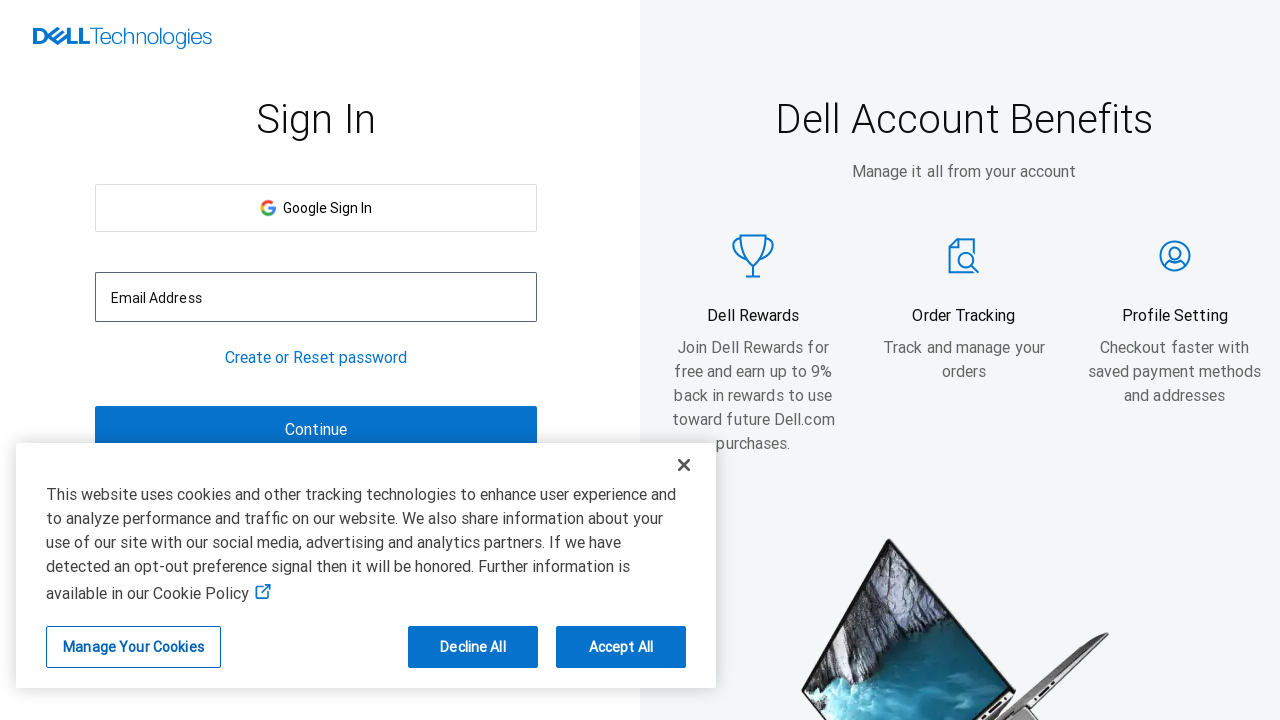

--- FILE ---
content_type: text/html; charset=utf-8
request_url: https://www.dell.com/di/idp/dwa/authorize?response_type=id_token&client_id=657d850a-459b-4b56-ab6d-361e7181b981&redirect_uri=https%3a%2f%2fwww.dell.com%2fdci%2ffp%2fsession%2fauthorize%3fclient_id%3d2c742395-6cc1-4e68-ba00-fdceae72418b%26redirect_uri%3dhttps%253a%252f%252fwww.dell.com%252fbuyer%252fmdcpcf%252fma-portal%252fmyaccount%252fen-us%252fdevices%253f%257eck%253dmn%26ReasonCode%3dUnAuthorized%26ContextId%3d61e3f420dc684752b345a935c95386fc&tag=cid=2c742395-6cc1-4e68-ba00-fdceae72418b&state=fp&scope=openid&code_challenge=E9Melhoa2OwvFrEMTJguCHaoeK1t8URWbuGJSstw-cM&code_challenge_method=S256&nonce=6a8abe8c-40a1-4740-acad-b835c7aa0690&contextid=61e3f420dc684752b345a935c95386fc
body_size: 33772
content:
<!DOCTYPE html>


<html lang="en">
<head>
    <meta charset="utf-8" />
    <link rel="SHORTCUT ICON" href="https://www.dell.com/cdn/assets/di/idp/dwa/favicon.ico" type="image/x-icon" />
    <meta http-equiv="X-UA-Compatible" content="IE=edge,chrome=1">
    <meta name="viewport" content="width=device-width, initial-scale=1.0" />
    <meta name="di-dwa" content="72846c94-e2e2-45d4-b038-0435fef1b455" />
    <title>Sign In | Dell US</title>

    <link href="https://www.dell.com/cdn/assets/di/idp/dwa/css/font-awesome.css" rel="stylesheet" />
    <link href="https://www.dell.com/cdn/assets/di/idp/dwa/dist/css/Override.4639d27049c2df89dc14eda9a7f0c1da.css" rel="stylesheet" />
    <link href="https://www.dell.com/cdn/assets/di/idp/dwa/dist/css/footer.aea04ac00b9e51c8068b80b95052196b.css" rel="stylesheet" />
    <link href="https://www.dell.com/cdn/assets/di/idp/dwa/dist/css/phone-otp.8b5c0749516a5cfbb7da3e0d6a6e18cf.css" rel="stylesheet">

    
<style type="text/css">
    @font-face {
        font-family: 'icon-brand';
        font-style: normal;
        font-weight: normal;
        src: url('https://www.dell.com/cdn/assets/di/idp/dwa/fonts/icon-brand.eot');
        src: url('https://www.dell.com/cdn/assets/di/idp/dwa/fonts/icon-brand.eot?#iefix') format('embedded-opentype'),
             url('https://www.dell.com/cdn/assets/di/idp/dwa/fonts/icon-brand.woff2') format('woff2'),
             url('https://www.dell.com/cdn/assets/di/idp/dwa/fonts/icon-brand.woff') format('woff'),
             url('https://www.dell.com/cdn/assets/di/idp/dwa/fonts/icon-brand.ttf') format('truetype'),
             url('https://www.dell.com/cdn/assets/di/idp/dwa/fonts/icon-brand.svg#svgicon-brand') format('svg');
    }

    @font-face {
        font-family: 'roboto';
        font-style: normal;
        font-weight: 400;
        src: url('https://www.dell.com/cdn/assets/di/idp/dwa/fonts/roboto-normal.eot');
        src: url('https://www.dell.com/cdn/assets/di/idp/dwa/fonts/roboto-normal.eot?#iefix') format("embedded-opentype"),
             url('https://www.dell.com/cdn/assets/di/idp/dwa/fonts/roboto-normal.woff2') format("woff2"),
             url('https://www.dell.com/cdn/assets/di/idp/dwa/fonts/roboto-normal.woff') format("woff"),
             url('https://www.dell.com/cdn/assets/di/idp/dwa/fonts/roboto-normal.ttf') format("truetype"),
             url('https://www.dell.com/cdn/assets/di/idp/dwa/fonts/roboto-normal.svg#svgroboto-normal') format("svg")
    }

    @font-face {
        font-family: 'roboto';
        font-style: normal;
        font-weight: 300;
        src: url('https://www.dell.com/cdn/assets/di/idp/dwa/fonts/roboto-300.eot');
        src: url('https://www.dell.com/cdn/assets/di/idp/dwa/fonts/roboto-300.eot?#iefix') format("embedded-opentype"),
             url('https://www.dell.com/cdn/assets/di/idp/dwa/fonts/roboto-300.woff2') format("woff2"),
             url('https://www.dell.com/cdn/assets/di/idp/dwa/fonts/roboto-300.woff') format("woff"),
             url('https://www.dell.com/cdn/assets/di/idp/dwa/fonts/roboto-300.ttf') format("truetype"),
             url('https://www.dell.com/cdn/assets/di/idp/dwa/fonts/roboto-300.svg#svgroboto-300') format("svg")
    }
</style>

            <style type="text/css">
        .dell-blue-background{background-color:transparent!important;position:absolute;z-index:10;padding-left:2.5%}.icon-brand-alienware:before{color:#007db8}.icon-brand-dell:before{color:#0076ce!important;font-size:33px!important;content:'\e902'!important}.icon-brand-dellemc:before{color:#007db8}.icon-brand-delltechnologies:before{color:#007db8}.icon-brand-delltechnologiesVert:before{color:#007db8}footer.navbar{background:#444!important}.footer-bottom-section .disclaimer p{color:#f9f9f9!important}.footer-top-section{background:#444!important;border-bottom:1px solid #ccc!important}.footer-shadow-section{box-shadow:none!important}@media(max-width:767px){footer.navbar ul.navbar-nav li{border-bottom:1px solid #ccc!important}.footer-top-section{border-bottom:none!important}.otp-premier-image{width:100vw!important}.otp-premier-subtitle{margin-top:26px!important;width:70%!important}[dir=ltr] .otp-premier-title{font-size:32px!important;line-height:40px!important;text-align:left!important;width:80%!important}[dir=rtl] .otp-premier-title{font-size:32px!important;line-height:40px!important;text-align:right!important;width:80%!important}}@supports (selector(:nth-child(1 of x))) or (-webkit-touch-callout:none){.dell-blue-background{height:0!important}.header{-webkit-transform:translate3d(0,0,0)}}@supports (-webkit-touch-callout:none){.content{display:block!important}.leftside{display:flex}.rightside{display:flex}}.phone-otp-disable-valueprop{padding-top:60px!important}#linkGuestCotinue{color:#fff!important}#linkGuestCotinue:visited{color:#fff!important}
            </style>
    <link href="https://www.dell.com/cdn/assets/di/idp/dwa/dist/css/icon-ui.min.cca3e558492d2d350d3e94c2cf365942.css" rel="stylesheet" />
    <link href="https://www.dell.com/cdn/assets/di/idp/dwa/css/icon-small.min.css" rel="stylesheet" />
    <meta name="COUNTRY" content="us" />
<meta name="LANGUAGE" content="en" />
<meta name="SEGMENT" content="dhs" />
<meta name="CUSTOMERSET" content="19" />
<meta name="PAGENAME" content="Login" />
<meta name="CONNECTIONID" content="2c742395-6cc1-4e68-ba00-fdceae72418b" />
<meta name="s_account" content="dellglobalonline" />
    
    <script type="text/javascript">
    var generalErrorMessage = 'We are sorry but there seems to be a problem. Please try again after some time.';
    var connectionId = '2c742395-6cc1-4e68-ba00-fdceae72418b';
    var fpQueryString = '?response_type=id_token&amp;client_id=657d850a-459b-4b56-ab6d-361e7181b981&amp;redirect_uri=https%3a%2f%2fwww.dell.com%2fdci%2ffp%2fsession%2fauthorize%3fclient_id%3d2c742395-6cc1-4e68-ba00-fdceae72418b%26redirect_uri%3dhttps%253a%252f%252fwww.dell.com%252fbuyer%252fmdcpcf%252fma-portal%252fmyaccount%252fen-us%252fdevices%253f%257eck%253dmn%26ReasonCode%3dUnAuthorized%26ContextId%3d61e3f420dc684752b345a935c95386fc&amp;tag=cid=2c742395-6cc1-4e68-ba00-fdceae72418b&amp;state=fp&amp;scope=openid&amp;code_challenge=E9Melhoa2OwvFrEMTJguCHaoeK1t8URWbuGJSstw-cM&amp;code_challenge_method=S256&amp;nonce=6a8abe8c-40a1-4740-acad-b835c7aa0690&amp;contextid=61e3f420dc684752b345a935c95386fc';
    var googleOneTapTokenEndpoint = 'https://www.dell.com/dci/fp/authorize/googleOneTap?state=fp&amp;ContextId=61e3f420dc684752b345a935c95386fc&amp;error=sociallogin&amp;error_description=googleOneTap';
    var enableCustomFingerPrint = 'True';
    var fingerPrintExcludeComponentList = "";
    if (enableCustomFingerPrint.toLowerCase() === "true" && 'userAgent, webdriver, language, colorDepth, deviceMemory' !== "") {
       fingerPrintExcludeComponentList = 'userAgent, webdriver, language, colorDepth, deviceMemory';
    }
    var enablePhoneLogin = 'False';

    Dell = window.Dell || {};
    Dell.Metrics = Dell.Metrics || {};
    Dell.Metrics.sc = Dell.Metrics.sc || {};
    Dell.Metrics.sc.country = "us";
    Dell.Metrics.sc.language = "en";
    Dell.Metrics.sc.segment = "dhs";
    Dell.Metrics.sc.customerset = "19";
    Dell.Metrics.sc.cms = "stp";
    Dell.Metrics.sc.pagename = "us|en|dhs|19|stp|dell.di|identity|global|Login";
    Dell.Metrics.sc.applicationname = "Login(DI)";
    Dell.Metrics.sc.dc = "dell";
    Dell.Metrics.sc.module = "csb_di";
    Dell.Metrics.sc.connectionId = connectionId;
    Dell.Metrics.sc.cmdbId = "1003990";
</script>
    
<script type="text/javascript">
    var jsonObj = {"country":"us","region":"us","language":"en","customerSet":"19","segment":"dhs","isLocaleSelectionRequired":false};
    var pageName = 'Login';
    jsonObj["pagename"] = pageName;
    var localeData = jsonObj;
    var env = 'S2';
    var environment = ((env == "P2") || (env == "S2") || (env == "PC1") || (env == "S3B")) ? "Prod" : "Development";
</script>

    <script src="https://afcs.dellcdn.com/boomerang/latest/boomerang-nonspaWithClicks.min.js" type="text/javascript"></script>
    <script src="https://www.dell.com/cdn/assets/di/idp/dwa/boomer.js"></script>
        <script src="//nexus.dell.com/dell/Bootstrap.js" type="text/javascript"></script>
    <script src="https://www.dell.com/cdn/assets/di/idp/dwa/dist/js/DeviceViewportSetting.941c1154ccfb881be3a1.js"></script>
<link rel="preload" href="/rAcke5/dD5/oao/FKaggg/9akObhkcV5kw4har/ZklJUVMpdA0/bGluDH/tLPxkB" as="script" type="text/javascript" fetchpriority="low"></head>
<body style="min-height:100%;" dir="LTR">
    <div id="body-wrapper" class="body-wrapper" role="main">
            <div id="header" class="header">
                <div class="dell-blue-background">
                    <div class="container">
                        <div class="padding-top-small padding-bottom-small icon-ui-header">
                            <a class="logo-image" href="http://www.dell.com/en-us" aria-label="Dell Technologies Home">
                                <div class="icon-brand-dell text-white"></div>
                            </a>
                        </div>
                    </div>
                </div>
            </div>
        <div id="content" class="content headerbackground">
            

<div id="google_id_onload"
     data-prompt_parent_id="google_id_onload"
     class="google-one-tap">
</div>

<div id="sign-in-container" class="dds__container-fluid dds__px-2 dds__px-sm-2 dds__px-md-2 dds__px-lg-0">
    <div class="dds__row dds__h-100">
        <div class="dds__col-2 dds__col--sm-6 dds__col--md-6 phone-otp-padding-bottom-section leftside" dir="LTR">
            <div class="dds__message-bar ie-not-support-message">
                <i class="dds__message-bar__icon dds__icon--alert-info-cir" aria-hidden="true"></i>
                <p>Some features are not available with Internet Explorer 11 you&#x2019;re using. Please use other browsers to sign in.</p>
            </div>

            <div id="signInContainer" class="phone-otp-signin-section">
                
<form method="post" id="frmSignIn" autocomplete="off" name="frmSignIn" onsubmit="event.preventDefault();">
    <input type="hidden" id="connectionId" name="ConnectionId" value="2c742395-6cc1-4e68-ba00-fdceae72418b" />
    <input type="hidden" id="signInQueryString" name="ClientQueryString" value="?response_type=id_token&amp;client_id=657d850a-459b-4b56-ab6d-361e7181b981&amp;redirect_uri=https%3a%2f%2fwww.dell.com%2fdci%2ffp%2fsession%2fauthorize%3fclient_id%3d2c742395-6cc1-4e68-ba00-fdceae72418b%26redirect_uri%3dhttps%253a%252f%252fwww.dell.com%252fbuyer%252fmdcpcf%252fma-portal%252fmyaccount%252fen-us%252fdevices%253f%257eck%253dmn%26ReasonCode%3dUnAuthorized%26ContextId%3d61e3f420dc684752b345a935c95386fc&amp;tag=cid=2c742395-6cc1-4e68-ba00-fdceae72418b&amp;state=fp&amp;scope=openid&amp;code_challenge=E9Melhoa2OwvFrEMTJguCHaoeK1t8URWbuGJSstw-cM&amp;code_challenge_method=S256&amp;nonce=6a8abe8c-40a1-4740-acad-b835c7aa0690&amp;contextid=61e3f420dc684752b345a935c95386fc">
    <input type="hidden" id="pwdHasedQueryString" name="HashedQueryString" value="a58161d6413e17c5ce5654113390447482c8c8752e03ef7771f3f43007b0a5aa">
    <input type="hidden" id="urlFragPwd" name="urlFragString">
    <input type="hidden" id="userUtils" value="[base64]">


    
<div class="phone-otp-Signin-label dds__mb-0 dds__text-center">
        <h1 class="phone-otp-title username-container">Sign In</h1>
        <h1 class="phone-otp-title password-container hidden-section">Verify Your Identity</h1>
</div>



   

        <div class="dds__row social-sign-in-flex-container dds__mt-0 dds__mt-sm-3 dds__mt-md-3 dds__pt-4 username-container">
            <div class="dds__col-2 dds__col--sm-6 dds__col--md-12 dds__col--lg-12">
                <button role="link" id="btnSocialLogin_Google" class="phone-otp-button phone-otp-socialsignin-button social-signin-button" type="button" data-metrics="{&quot;btnname&quot;:&quot;Google&quot;,&quot;socialauth&quot;:&quot;true &quot;}"
                        data-auth-n-url="https://www.dell.com/dci/fp/session/authorize?client_id=2c742395-6cc1-4e68-ba00-fdceae72418b&amp;redirect_uri=https%3a%2f%2fwww.dell.com%2fbuyer%2fmdcpcf%2fma-portal%2fmyaccount%2fen-us%2fdevices%3f%7eck%3dmn&amp;ReasonCode=UnAuthorized&amp;ContextId=61e3f420dc684752b345a935c95386fc&amp;error=sociallogin&amp;error_description=googleplus&amp;state=fp">
                    <img id="img_Google" class="social-icon" src="https://www.dell.com/cdn/assets/di/idp/dwa/images/Google_Icon.svg" alt="" title="Google" />&nbsp;&nbsp;Google Sign In
                </button>
            </div>
        </div>


    
    <div class="validation-summary-container-padding">
        
    <div id="divMessagebar"
         name="validationSummaryContainer"
         data-dds="message-bar"
         class="dds__message-bar"
         role="alert"
         aria-describedby="divMessageBarContent"
         aria-labelledby="divMessageBarContent" style="display:none;">
        
        <span class="dds__icon dds__icon--alert-error dds__message-bar__icon" aria-hidden="true"></span>

        <div 
            id="divMessageBarContent"
            name="message-bar-content"
            class="dds__message-bar__content"></div>
    </div>

    </div>

    <div class="dds__row">
        <div id="signInSection" class="dds__col-2">
            <div class="dds__mb-0  dds__pb-4 username-container">
                

<div class="phone-otp-email-or-phone-number" id="email-or-phonenumber">
    <div class="phone-otp-email">
        <label class="mdc-text-field text-field mdc-text-field--outlined phone-otp-label" for="SignInModel_EmailAddress">
            <input class="mdc-text-field__input" aria-labelledby="email-or-phone-number-email-label-id" aria-describedby="email-or-phone-number-helper-id" aria-controls="email-or-phone-number-helper-id" type="text" data-val="true" data-val-regex="Please enter a valid email address." data-val-regex-pattern="^\s*([a-zA-Z0-9_\-\.\&#x2B;\&#x27;\%\$]&#x2B;)@((\[[0-9]{1,3}\.[0-9]{1,3}\.[0-9]{1,3}\.)|(([a-zA-Z0-9\-]&#x2B;\.)&#x2B;))([a-zA-Z]{2,25}|[0-9]{1,3})(\]?)\s*$" data-val-required="Please enter your email address." id="SignInModel_EmailAddress" name="SignInModel.EmailAddress" value="">           
            <span class="mdc-notched-outline">
                <span class="mdc-notched-outline__leading"></span>
                <span class="mdc-notched-outline__notch">
                    <span class="mdc-floating-label" id="email-or-phone-number-email-label-id">Email Address</span>
                </span>
                <span class="mdc-notched-outline__trailing"></span>
            </span>
        </label>
        <div class="mdc-text-field-helper-line phone-otp-helper-line phone-otp-helper-line--invald">
            <span class="phone-otp-helper-text field-validation-valid" id="email-or-phone-number-helper-id" aria-hidden="true" data-valmsg-for="SignInModel.EmailAddress" data-valmsg-replace="true"></span>
        </div>
    </div>
</div>

            </div>
        </div>

        

<div id="premierSSOSection" class="dds__col-2 premier-section-margin-top hidden-section">
    <div name="premierSSOContainer" class="premier-sso-section phone-otp-padding-bottom-section">
        <div id="SSOTick" class="premier-ssoimage">
            <img src="https://www.dell.com/cdn/assets/di/idp/dwa/images/GreenTick.svg" name="imgSSOTick">
        </div>
        <p class="premier-ssomessage dds__font-style-small">Single sign-on enabled. Please continue to sign in using your SSO credentials.</p>
    </div>
    <div class="dds__row dds__d-block dds__mx-0 dds__pb-4 dds__mb-3 phone-otp-sso-button-section">
        <input type="button" id="btnSSoContinue" class="dds__button dds__button--block" value="Continue" data-metrics="{&quot;btnname&quot;:&quot;email|deniedDomain&quot;}" />
    </div>
</div>

        <div id="passwordSection" class="dds__col-2 dds__pt-0 dds__pb-4 dds__pt-sm-1 dds__pt-md-1 password-container hidden-section">
            <div class="dds__col-2 dds__d-flex dds__justify-content-center dds__text-center phone-otp-padding-bottom-section">
                <label style="font-weight:bold; white-space:nowrap">Sign In as </label>
                <span>&nbsp;</span>
                <span id="lblUserIdentifier" style="overflow:hidden; text-overflow:ellipsis"></span>
                <span>&nbsp;</span>
                <a href="#" id="linkChangeEmail" class="phone-otp-font-properties dds__link" >Change</a>
            </div>
            
<input data-val="true" data-val-required="The IsRTLLanguage field is required." id="hdnIsRTLLanguageId_UserInputSecret" name="SignInModel.IsRTLLanguage" type="hidden" value="False" />
<label for="userPwd_UserInputSecret" class="mdc-text-field text-field mdc-text-field--outlined phone-otp-label">
    <input id="userPwd_UserInputSecret" class="mdc-text-field__input mdc-text-field_password" aria-labelledby="floatingLabel_UserInputSecret" aria-controls="helperText_UserInputSecret" aria-describedby="helperText_UserInputSecret" maxlength="128" type="password" data-val="true" data-val-regex="Please create a new password as per the password criteria." data-val-regex-pattern="(^(?=.*[0-9]&#x2B;.*)(?=.*[A-Z]&#x2B;.*)(?=.*[a-z]&#x2B;.*).{8,128}$)" data-val-required="Please enter your password." name="SignInModel.P_">
    <a href="#" role="button" class="inline-password-button eye-close" alt="showing input password as hidden text" aria-hidden="false" aria-label="Show Password"><img src="https://www.dell.com/cdn/assets/di/idp/dwa/images/Eye.svg" aria-hidden="true" alt="image of showing input password as hidden text" /></a>
    <a href="#" role="button" class="inline-password-button eye-open" alt="showing input passowrd as plain text" aria-hidden="false" aria-label="Hide Password"><img src="https://www.dell.com/cdn/assets/di/idp/dwa/images/eye-open.svg" aria-hidden="true" alt="image of showing input passowrd as plain text" /></a>
    <span class="mdc-notched-outline">
        <span class="mdc-notched-outline__leading"></span>
        <span class="mdc-notched-outline__notch">
            <span class="mdc-floating-label" id="floatingLabel_UserInputSecret">Password</span>
        </span>
        <span class="mdc-notched-outline__trailing"></span>
    </span>
</label>
<div class="mdc-text-field-helper-line phone-otp-helper-line">
    <span data-valmsg-replace="true" class="mdc-text-field-helper-text mdc-text-field-helper-text--validation-msg phone-otp-helper-text field-validation-valid" id="helperText_UserInputSecret" aria-hidden="true" data-valmsg-for="SignInModel.P_"></span>
</div>

        </div>
    </div>

    <div class="captcha-section hidden-section"></div>

        <div id="passwordLinkSection" class="password-container username-container dds__col-2 dds__text-center phone-otp-padding-bottom-section dds__px-1">
            <div class="phone-otp-login-forgotpassword-link">
                <a href="forgotpassword?response_type=id_token&amp;client_id=657d850a-459b-4b56-ab6d-361e7181b981&amp;redirect_uri=https%3a%2f%2fwww.dell.com%2fdci%2ffp%2fsession%2fauthorize%3fclient_id%3d2c742395-6cc1-4e68-ba00-fdceae72418b%26redirect_uri%3dhttps%253a%252f%252fwww.dell.com%252fbuyer%252fmdcpcf%252fma-portal%252fmyaccount%252fen-us%252fdevices%253f%257eck%253dmn%26ReasonCode%3dUnAuthorized%26ContextId%3d61e3f420dc684752b345a935c95386fc&amp;tag=cid=2c742395-6cc1-4e68-ba00-fdceae72418b&amp;state=fp&amp;scope=openid&amp;code_challenge=E9Melhoa2OwvFrEMTJguCHaoeK1t8URWbuGJSstw-cM&amp;code_challenge_method=S256&amp;nonce=6a8abe8c-40a1-4740-acad-b835c7aa0690&amp;contextid=61e3f420dc684752b345a935c95386fc" id="linkforgotpassword" class="phone-otp-font-properties dds__link dds__link--standalone dwa-internal-link" data-metrics="{&quot;btnname&quot;:&quot;email|forgotpassword&quot;}">Create or Reset password</a>
            </div>
        </div>
    
    <div id="divContinue" class="dds__col-2 dds__px-0 phone-otp-padding-bottom-section non-sso-container">
        <div class="dds__d-block dds__pb-2 dds__pb-sm-3 dds__pb-md-3">
            <input type="button" disabled id="btnContinue" aria-label="Continue" class="dds__button dds__button--block phone-otp-button-width" value="Continue" />
        </div>
    </div>

    <div id="signInSectionSubmit" class="password-container hidden-section dds__col-2 dds__px-0 phone-otp-padding-bottom-section">
       
            <div class="password-container dds__d-block dds__pb-2 dds__pb-sm-3 dds__pb-md-3">
                <input type="submit" disabled id="btnSignIn" aria-label="sign in" class="dds__button dds__button--block phone-otp-button-width" value="Sign In" />
            </div>
                <div  id ="orDiv" class="dds__d-block dds__pb-2 dds__pb-sm-3 dds__pb-md-3">
                    <span class="phone-otp-signin-or-label">or</span>
                </div>

            <div class="dds__d-block">
                <button id="btnPasskey" disabled aria-label="sign in with passkey" class="dds__button dds__button--secondary dds__button--block" data-metrics="{&quot;btnname&quot;:&quot;Passkey|Signin&quot;}"><img src="https://www.dell.com/cdn/assets/di/idp/dwa/images/passkey.svg" alt="Passkey" />&nbsp;&nbsp;Sign In with Passkey</button>
            </div>
    </div>

        <div class="username-container dds__col-2 signin-user-create-section phone-otp-padding-bottom-section dds__my-0">
            <label class="phone-otp-login-text-width-100">Don&#x27;t have a Dell account?</label>
            <a href="register?response_type=id_token&amp;client_id=657d850a-459b-4b56-ab6d-361e7181b981&amp;redirect_uri=https%3a%2f%2fwww.dell.com%2fdci%2ffp%2fsession%2fauthorize%3fclient_id%3d2c742395-6cc1-4e68-ba00-fdceae72418b%26redirect_uri%3dhttps%253a%252f%252fwww.dell.com%252fbuyer%252fmdcpcf%252fma-portal%252fmyaccount%252fen-us%252fdevices%253f%257eck%253dmn%26ReasonCode%3dUnAuthorized%26ContextId%3d61e3f420dc684752b345a935c95386fc&amp;tag=cid=2c742395-6cc1-4e68-ba00-fdceae72418b&amp;state=fp&amp;scope=openid&amp;code_challenge=E9Melhoa2OwvFrEMTJguCHaoeK1t8URWbuGJSstw-cM&amp;code_challenge_method=S256&amp;nonce=6a8abe8c-40a1-4740-acad-b835c7aa0690&amp;contextid=61e3f420dc684752b345a935c95386fc" class="phone-signin-createaccount-properties dds__link dds__link--standalone dwa-internal-link" id="btnCreateAccount" data-metrics="{&quot;btnname&quot;:&quot;createaccount|sendotp&quot;}">Create an account</a>
        </div>





    
    



<input name="DI-CSRF-TOKEN-INPUT" type="hidden" value="CfDJ8DdM_4i8AQBHhnqKuw1W1r0v1R0O9DxSOU80wMzTE2RVtC48PKsCw7CkruXVyEx5K_meiWv_bzUk12GlkCmXLmNO43rbtj1-tiDiKPTuYBKQb8Wca14ybyYamZ8nOkYT00KFEoG9z4m_lmP_gKMmD9k" /></form>
            </div>
        </div>
            

<div class="dds__col-2 dds__col--sm-6 dds__col--md-6 dds__px-0 rightside ">
        <div class="create-account-container dds__p-3">
            

    <div>
        <div class="dds__row phone-otp-Signin-label dds__d-block dds__pb-3 dds__mb-0">
            <h1 class="phone-otp-title">
                Dell Account Benefits
            </h1>
        </div>
        <div class="prop-alignment dds__d-block dds__text-center">
            Manage it all from your account
        </div>

        <div class="dds__row phone-otp-Signin-label prop-alignment valueprop-padding-top dds__mb-0">
                        <div class="dds__col-2 dds__col--xl-4 dds__col--lg-4 dds__col--md-12 dds__col--sm-6">
                            <img src="//i.dell.com/is/image/DellContent/content/dam/images/icons/numbers-b/award-trophy/64-pixel/award-trophy-blue-64px.png?fmt=png-alpha&amp;wid=64&amp;hei=64" alt="" />
                            <div class="icon-title">
                                <div class="dds__col-2 dds__mt-3 dds__mb-2" role="heading" aria-level="4">
                                    Dell Rewards
                                </div>
                            </div>
                            <div class="icon-subtitle">
                                <div class="dds__col-2 valueprop-padding-bottom">
                                    Join Dell Rewards for free and earn up to 9% back in rewards to use toward future Dell.com purchases.
                                </div>
                            </div>
                        </div>
                        <div class="dds__col-2 dds__col--xl-4 dds__col--lg-4 dds__col--md-12 dds__col--sm-6">
                            <img src="//i.dell.com/is/image/DellContent/content/dam/images/icons/d/document-search/64-pixel/doc-search-blue-64px.svg?fmt=png-alpha" alt="" />
                            <div class="icon-title">
                                <div class="dds__col-2 dds__mt-3 dds__mb-2" role="heading" aria-level="4">
                                    Order Tracking
                                </div>
                            </div>
                            <div class="icon-subtitle">
                                <div class="dds__col-2 valueprop-padding-bottom">
                                    Track and manage your orders
                                </div>
                            </div>
                        </div>
                        <div class="dds__col-2 dds__col--xl-4 dds__col--lg-4 dds__col--md-12 dds__col--sm-6">
                            <img src="//i.dell.com/is/image/DellContent/content/dam/images/icons/u-z/user-circle/64-pixel/user-cir-blue-64px.svg?fmt=png-alpha" alt="" />
                            <div class="icon-title">
                                <div class="dds__col-2 dds__mt-3 dds__mb-2" role="heading" aria-level="4">
                                    Profile Setting
                                </div>
                            </div>
                            <div class="icon-subtitle">
                                <div class="dds__col-2 valueprop-padding-bottom">
                                    Checkout faster with saved payment methods and addresses
                                </div>
                            </div>
                        </div>
        </div>
            <div class="dds__row dds__mt-2">
                <div class="dds__col-2 prop-alignment">
                    <img class="phone-otp-banner-image-size" src="https://i.dell.com/sites/csimages/Banner_Imagery/all/bannerimage460x460.png"
                         alt="" />
                </div>
            </div>
    </div>

        </div>
</div>

    </div>
</div>





        </div>

        <div class="footer center-component component-code" id="footer">
            <footer class="navbar default-footer">
                

<div class="footer-about well-gray-light">
    <div class="dds__container-fluid footer-container dds__container-fluid-footer-margin">
        <div class="nav navbar-nav about-links">
                <nav aria-label="Contextual Footer Links Section">
                    <ul class="nav navbar-nav">
                            <li class="list-inline-item"><a href="//www.dell.com/en-us/lp/dt/who-we-are" id="WhoWeAre">Who We Are</a></li>
                            <li class="list-inline-item"><a href="//jobs.dell.com/" id="Careers">Careers</a></li>
                            <li class="list-inline-item"><a href="//www.dell.com/community/en/categories/dell-community" id="Community">Community</a></li>
                            <li class="list-inline-item"><a href="//www.dell.com/en-us/dt/events/index.htm" id="Events">Events</a></li>
                            <li class="list-inline-item"><a href="//www.delltechnologies.com/partner/en-us/partner/partner.htm" id="PartnerProgram">Partner Program</a></li>
                            <li class="list-inline-item"><a href="//www.dell.com/en-us/lp/dt/dell-premier" id="DellPremierforBusiness">Dell Premier for Business</a></li>
                            <li class="list-inline-item"><a href="//www.dell.com/en-us/lp/reseller_store_locator" id="FindaReseller">Find a Reseller</a></li>
                            <li class="list-inline-item"><a href="//www.dell.com/en-us" id="DellTechnologies">Dell Technologies</a></li>
                            <li class="list-inline-item"><a href="//dfs.dell.com/#/?lang=en-us" id="MakeaPayment">Make a Payment</a></li>
                    </ul>
                </nav>
        </div>
    </div>
</div>
<div>
    <div class="navbar footer-menu">
        <div class="footer-about footer-top-section">
            <div class="footer-shadow-section"></div>
            <div class="dds__container-fluid footer-container dds__container-fluid-footer-margin">
                <div class="nav navbar-nav term-links">
                    <nav aria-label="Legal Footer Links Section">
                        <ul class="nav navbar-nav">
                                    <li><a href="//www.dell.com/en-us/lp/legal/site-terms-of-use-copyright" id="Copyright&#xA9;2026DellInc.">Copyright &#xA9; 2026 Dell Inc.</a></li>
                                    <li><a href="//www.dell.com/en-us/lp/legal/terms-of-sale" id="TermsofSale">Terms of Sale</a></li>
                                    <li><a href="//www.dell.com/en-us/lp/legal/policies-privacy" id="PrivacyStatement">Privacy Statement</a></li>
                                    <li><a href="//www.dell.com/en-us/lp/do-not-sell-my-info" id="DoNotSellorShareMyPersonalInformation">Do Not Sell or Share My Personal Information</a></li>
                                    <li><a href="//www.dell.com/en-us/lp/legal/policies-cookies-ads-emails" id="Cookies,AdsEmails">Cookies, Ads &amp; Emails</a></li>
                                    <li><a href="//www.dell.com/en-us/lp/legal/terms" id="Legal&amp;Regulatory">Legal &amp; Regulatory</a></li>
                                    <li><a href="//www.dell.com/en-us/lp/return-policy" id="Returns">Returns</a></li>
                                    <li><a href="//www.dell.com/en-us/lp/accessibility" id="Accessibility">Accessibility</a></li>
                                    <li><a href="//www.dell.com/en-us/dt/corporate/social-impact.htm" id="CorporateImpact">Corporate Impact</a></li>
                                    <li><a href="//www.dell.com/en-us/dt/corporate/social-impact/advancing-sustainability/electronics-recycling/index.htm" id="Recycling">Recycling</a></li>
                                    <li><a href="//www.delltechnologies.com/asset/en-us/solutions/business-solutions/legal-pricing/statement-against-modern-slavery-human-trafficking-and-child-labor.pdf" id="Anti-Slavery,HumanTraffickingChildLabor">Anti-Slavery, Human Trafficking &amp; Child Labor</a></li>
                                    <li><a href="//www.dell.com/en-us/lp/privacy-center" id="PrivacyCenter">Privacy Center</a></li>
                                    <li><a href="//www.dell.com/en-us/lp/contact-us" id="ContactUs">Contact Us</a></li>
                                    <li><a href="//www.dell.com/en-us/lp/sitemap" id="SiteMap">Site Map</a></li>
                        </ul>
                    </nav>
                </div>
            </div>
        </div>
    </div>
</div>


            </footer>
        </div>
    </div>
    <div id="divLoading" style="margin: 0px; padding: 0px; position: fixed; right: 0px; top: 0px; width: 100%; height: 100%; background-color: rgba(121, 118, 119, 0.70); z-index: 30001; display:none">
        <h3 style="position: absolute; top: 50%; left: 50%; color: Black;">
            <img src="images/loading_animation.gif">
        </h3>
    </div>
    <script src="https://www.dell.com/cdn/assets/di/idp/dwa/reference/jquery/jquery.min.js"></script>
    <script src="https://www.dell.com/cdn/assets/di/idp/dwa/reference/jquery-validation/jquery.validate.min.js"></script>
    <script src="https://www.dell.com/cdn/assets/di/idp/dwa/reference/jquery-validation-unobtrusive/jquery.validate.unobtrusive.min.js"></script>
    <script src="https://www.dell.com/cdn/assets/di/idp/dwa/reference/bootstrap/v5_3/js/bootstrap.bundle.min.js"></script>
     <script>
        $(document).ready(function() {
            if($('[name^="urlFragString"]').length > 0) {
            $('[name^="urlFragString"]').val(window.location.hash);
            }
        });
    </script>
    
    <script type="text/javascript">
        var showCaptchaOnLoad = false;
        var weakPasswordLabel = 'weak password ';
        var mediumPasswordLabel = 'medium password';
        var strongPasswordLabel = 'strong password';
        var UserinputLengthMessage = 'Password length must be greater than 8 characters';
        var userinputMinlength = '5';
        var userinputMaxlength = '128';
        var deniedDomainsObj = ["aOA/9zIXlqOW\u002BxuS1QPlJX8KxMw=","4l7ahCVShgPmLD1qx6PoPwynymE=","UFm4VbzfC8kouusCGQyyZwow000=","btWWUUj5vti98ewnyYhudM9\u002BTtQ=","C4/7TPVk1Jxu2HSegdqA4lKa34o=","mCGCfCsDvZLCjBmwSwvfD\u002BwGCB8=","iqEsq1cmfWfqNqoyUyYJo371edQ=","PNgLfliWpvLx/X1xytS3Ru67yfA=","rz4nEMthI8lu6tprzrRwuuXMHWc=","wT7qigD020M6rBokZtYM1SQ6WkM=","Wvdv\u002B41FiQo/W65aCVtjqVGpBMI=","oI97RZHSJ7KP6NM\u002Ba6Pc81s7BJk=","ZOmA2qSlsQWMjq7\u002BM84f0ibzvG0=","Z4aHwX\u002Bkxbv04zLioYuyf5D70Ig=","ovji5WHgDJol3OMpYG7M3cYmCeM=","s6cuOxaYmBQZCwiYdDaM3s4PoY4=","GS3tnL3ZY7AZR63ESEJqXrbTvd4=","PCJ1xbW2xYvcWoQeTVFevuDMAUM=","RRTy\u002B0P\u002BthnEvFlZcDnOiQffRio=","4lOgtk2YRJCTmaL7JnUFJOsWIms=","3nBhInzTDBh18rI7ldVF/Cv0CLY=","ZJGIt\u002BJV6x7vFRceUcEPvS6cWvs=","dai7EbCJQhWn2fTGL3aWhqNDLtA=","cLIXYlsKpRbjubIqJ8fvvjMMT/w=","QCSyGTQStmcV8leVUAaLCq4w6pA=","UxVI3W0KV55NBMRHTDmXbd2nWHQ=","e1\u002BFqflwNSwYQA5CS8052NWMd6I=","xcCRsXOoCWWROk\u002BvxIuVj9WKv8E=","QDm44bJs2KZUJVtcaPF3ULEbPCw=","CBMGDtEvAEH7nW7WIJKy2bo1NK0=","9iVnAtwysH2l9mqfmJvA7IIE1E4=","H/rq5izx3s0e8A7PN3lvPoPiYzA=","VZpYUl7hZefJfNuqAo8gitqUF5A=","8gbNfydAGVasQslhi8IpDuVX184=","m/xz7k1eFXKRunLOXfiFixDbkGU=","Mey\u002Bkl9Y64MDbAk5JLi7u3J9YrU=","nFBpe3XYmL85mF6VOWyjjtgmiLE=","eC3ESb2amG8Ukw6kpVpk4AIABDo=","vhrPO2FiPi5BQcNWr2ry5alEOyw=","rm8NlsoeoCAs9BBZZKMo2fnSFEk=","0td8ToM/7eSLs117L2blkcIkwWQ=","Pd5Ii/Q04XM/TLbnTXOTktcnCIs=","QYT8hZqEEzH3aLtRwc2MtYYmWWQ=","i/KmiS39TUgczO\u002Br1lDkSbima78=","NRoyI7xicWvO72l6h21q2qqwfzk=","BWZb4RWFpcWe9gIhzkL5y4\u002Be/dw=","vxd6cOW\u002Bd443eWzqIDTfhSkFcq4=","JtZmrQjfb6B/DqtklXlBiLlXz2A=","nFWlmKy2PCQVS\u002BfWnWW69dOtNck=","aAqMd/dhqwi18xo4JlmlTCTToEc=","9A1yBKcWcbfwKU5ra8VLL/YxUn8=","uCWhmucBWUsV/SsuI/xZzJmFsKA=","0NznjaoLOhCD38NhdF5yw4HVXR8=","CqVnzmbe/2C/9\u002BaFQbXsHLHNE\u002B0=","EHBWk6GhKX46yQUE4rA8\u002BkjZKGs=","6f9f6YkWYIMen6RgNkDYKfiZL98=","YiV8xxhb7x\u002BfrJXv1C8wvlo0\u002BPc=","UCGqiRMMH5wbcGSK9fhJSB1dDKs=","KYh98jogbDKqtWb0lEpozejdYLY=","XyFakv5lGXVUOOxl/zd8Hb11q/E=","SHA83Ub6jt7GdYkxn35Kig3cMpo=","Il9qzF16HYqcx8V8JSkTLdKiGwI=","V8fuqhraxe\u002BFKuwqH/5qSbABtT8=","H/fwkn\u002BzOd4QLzvFy8myDqglRME=","6rehpXTx5pNVsNke6z1u3w3GHg0=","GQhZF8ETCYJIpKl3D9fYKsxOhnQ=","36mGzjc5q\u002BUSZ1SxkS7zsVFsdrY=","sT062B0MOcngegtmSYQnFfZP4PY=","PV6qJTf8/Ac5ECNP/HK0V1sfQbc=","huS6LvctFqMvqbQ7gk3Hlt94ZdI=","PR432q\u002B5MBMQP0iBUWKyy/Vo/Rs=","DvqqDTBLVkT4/8sVJkyxahSWwn0=","FFt\u002B4Xn/BBHcCBThpS5QGP\u002Bbh94=","digAfofhgcWZlYHn6MqYmZaBQtQ=","waKBbaFUQh5vmeDfDY42c0VGE5Q=","NzcLfyGScTtF6pp2sSgRgEgJ820=","8Yv1jR\u002BBXC7so0Yka33ERvb/IPc=","Ii1Ir3W3mJ8Xf8Zu68AYsqvUEo0=","9teXkaay2xa8l\u002BHUCPTL6fzWKYY=","saxo6RQrlXwisTNe/RbUkJbCpas=","W18MWGxnM3fcR3ltnSntbS4FHVA=","heR/rujOXgYqmzedB\u002BkeFYRqsoY=","XP3oFvTGvTFyNzr/OjVUl0SJxDI=","sd9t7GPIRfLsrQZglyCDZXOQ76U=","IU81H\u002B0V8sjsHFAd/d8LvA0LziU=","CGoK3g3FpAyRoMh9v4FzX/Awco0=","qQFh8\u002BKXlslQ1OrftnVZHMQ5hQc=","t1qyq1BYNQ0Gc7ucdTF0uHtnhrY=","BCPgfbGMMZCH\u002BaY/8hGg2YF\u002Biy0=","KTZU6zbEMNOam0pYvqWU\u002B\u002B550lc=","nosSb7G2kKknSBaS1b62h4pBgTE=","JR0aEThFzYHVnXGkJ/15Usp9SGc=","ETsLYw7wT6UKVMsvMlm/Kjs0I38=","E1Keb/Jfcw3Xo4djFNeoJZDxWhE=","yydsyMCpMybLAIcIE9NTQZSfxoU=","4mWF0VUnTmWtiI44tWH65NtP3Ys=","Gb1XVoM\u002Bxne7DL5frrUXh9CRkwA=","LV/9pWJEg7YSW0LJabsiuqNUy0U=","yk/I2x6kycCbUv2GIuBKV1APxpw=","ULUmC03x5UCMX3vH77kG4Y0m5Qg=","QnmXCYRMHjn1oHGcnbXq\u002BxrW39I=","QjSHSY1XyHqwSbT6doNq4RIzF\u002BQ=","BW5QpDvVmIV4QRF4Ng7OA9ca0DE=","pFPat0qWyHwv43UkN9Pmerqc0ZM=","3\u002BvkKPF9riJXxAgNsaqbdze\u002BGW0=","31nL9lmKhttm2MwZu/6UXfbKsgg=","DhOfVL3uLfGMwQ8jxDrD7EkDpOM=","JuMdKwJjjaZgdxaAA1BM0Mbu9p8=","lri881\u002BMioe7LExFub3TSYIWguE=","Mx56NPdhXzLYYtMfm6QppO8GdKI=","ZQvWrJpQDIKgGWWnRFRbwwd28zg=","OmRNcMjQgO2i5jzx9oPob40ziuI=","g/KpOScYMbGv5JAdAqN4YASk\u002Bcg=","pHkuUvOro9lxa\u002BlnBBrE7D4mO2E=","TifJK0yIlA68Sfp5oX2kaQKXMFI=","16IojBfscwexgjXAKNjCkqdC7sY=","jYuB3nR7GtfSLFjTFHF94FXeZy8=","OL3B\u002B\u002BSL/NqMHb\u002Bip6rmRGJyanI=","5wab7CD0IdFvnaYsGpgaT15/TQ8=","x/EosFWTYrgQtEnOLQ4Rf5\u002B7Q4M=","xwra4p54doIKdad2/mowYS69VHk=","yIFwAB3S1A6bn8J8UEmtyn45mGM=","vhZh6QD\u002BIc\u002BY5JHBggvnM\u002B\u002B\u002BoME=","ZBw1SeBdIu0bto6yBiZxXtO0KJ0=","Huk6wD6ob1jvx6cfpEQVwIQ/ZHk=","7sBQ902nGMoF6vUZuE4XDZzpNm8=","/qCqokSH6q5/Ir3D87QWyLkQVMA=","Xjs0wJ26BET7k7O7Z\u002BdFkaWlohQ=","EqFNMRNyt68NgjFnUeuKaHml72A=","F15HfrR1xrDiQe2HQGs9CmZSf7w=","T1j1Vk1Cw12Udl26WCLaeNZVcPQ=","Mx1l9qXzpe5JhHV5H280e1oVLKY=","rjicj/Bj74ENyqLzu0ezmf4Utyo=","WmTtPKKWsXLgt6dOGtRRIh7v/2w=","YO\u002BMziX\u002B6HQNkmb\u002BGGHmciHzCJ0=","iIQA5as2mBOOn8RY9DpauRILqCg=","8ZsCGbXSrDoSoEwVbQAtoz8UCg4=","rPZjgiPtsYLHTYUUoawbLC1DNmk=","xfZ7aSC/ryyQgcpkZaRzz//0ASk=","TY\u002BiUo6QR1v2KlRtr7u\u002Bx0dSblk=","c0LXdT/BYUgx2ufHhEBargDZi1E=","H8e5NsxDhtGh//UnOUtvrjh/O6o=","5KpgqqfJI4QoWpaPjzNga20kNKw=","rsEw0eL8gW19AjN5WgSPXq2IQFc=","Y1M/DU32pyIS/cA9KrmlV0WJQe4=","RXc1BX2V9W\u002BDWZdKmbRoHFefik4=","H\u002BUKf5oa0VfLfaBfjKPHySMXCKk=","c4OoONF5hDvRPhmemjnefJN1Ul4=","QcPLU0TwPbTogDz\u002Bhfz6ircbTWI=","5UpgZYSxhZDhgnHEBylcs/ouP88=","NVluIC4q41kRX5dbgq200ez37kM=","qsm4qwcR0H\u002BqgAPyGiM5i4CeP\u002B0=","p6ZvK7m2Y6n2F96nqm3Q\u002BXoszpQ=","3SnHtwMUEejLtPiKhwnDxAj8UPE=","zIzvo7ga\u002BPr8BMkB9J7wmXalJdI=","QntqWpFkYXKhFy3BsoA2Mqp37sY=","eQRWwhDDvMfLzoULdoPEhrVti1w=","RaocHY72xVK/bYkqfp\u002BsKvIyoO4=","z0Qeu1vAmcmV3lP7FlLYmWRgXF4=","LVg\u002BMkTMxJjQQ\u002B\u002Bq8aTKN/0zI6Q=","GszzIyXCx\u002Bk1u8dNy0SuweAyfso=","CBP5zv7uvVapNVwEFfghz4J88kQ=","38UXAKJ6rh7LNV8Vn7Gc/ee3QbI=","jppH\u002BRVuQl02sEVyAJq6vtUiAUI=","g8HeMPDRm82jqfGmBRjZkvgbGUQ=","Gjwivv34ibjMWl1P4TX0XDe7Lho=","Ok8lXI9otKywSiAbvxl4FSepJx8=","73Ob8iSEMkaN3uIopCGSPwUri90=","gYf3f4ErtX85GCq\u002BEEZoMj\u002BBTpM=","uQycERulcQ3x5tkFl/Ounu5sUA4=","ZHVl/djrYBFen6qaR\u002BJt20C3Ph8=","BXCE8FEklVDG5Q71QmqaQZnGGTc=","1bw5Nfp6OE2c1ypkLyKxcGqxng8=","YGbFASHtg/6tpZ3sIG2IcIm8KF8=","zOrl/FG\u002BgTRaB09LVVIw1DJL5HA=","fBJjEzcsl7ZuSkezv/96yIOUkw8=","BTTsMPhb01KJopDoPDVbT4PqfmQ=","G0p9H8djokwpeWvBp9BsX8FRMTg=","XR3KXxaCe3gjAXpB2p8niiFXCS0=","xv0PvVe8meO3KX6GoFL29cFIz5E=","Cxv0YziQVwwcS9gB9jJV0W9KNnU=","BXukHzXCrhwtjW1xEK2SgfqBXhg=","9TZXC9MFlf\u002BGYkbve4XHyp9ePgs=","NbymvElKYaZEzi7AkZWEQ6uZVbg=","rsCBT9fw7lw9MBFViSVR3NoIJhc=","YkkuMMLWacOLnsU06M9Qa\u002BMUu/I=","jz1KWTZbUppIJcLspWLB8wOVDRY=","e9jljE1o9PiBvt9Pz4TB5EALct0=","Sdndjw7orDV9cMF1wAsWp9k1alA=","53D/sOAGmZFoXmx2MqRjJlbMj9U=","6PYMrn8HguR8TYSZbtLONAPwqGc=","sNCr9WapYZscoanfIpZqXNYM3Ds=","eUutK/PVPvFt5ojVVcXWaDUwNy8=","qYtbwPP2us530\u002BfucVbx/o1fROM=","yO9u0E0Azyz9c2SCaJE\u002BHRutdAE=","Rxon\u002BOZQEH1R8e/oYos6njheJfA=","5W/by5FW79YHk3bafdoGF\u002BozJbU=","JJLrqFhxPg2ySy22yYgKe92aqcI=","jQ7ATwNQGOzVO1bXmUbTavNBdiA=","RS\u002BUqDP74o2gprm5iW00am4BomE=","qf7twN44u4JfO3vIGIRswq4UW5k=","J5AARvMyAthQhStJ6AQdxlbhqC0=","pvP4iBDCCTm/EeEfe\u002BDSXs4QoOk=","UlzRHed5J/qkOFB01Gj0i8SDjbo=","nsAqOt10uuxDJgxvcJ1aQXKhPGw=","MKS5pq7CACCN8S3c5xxs65G8TVo=","qRPZ4uzctb1DdeuM9oZSjB7iKzU=","lapZdAEh8rLGF/4BkZKJPDEv4Pw=","tMbUF/iibBwAs3ybIHEHAbgdUKE=","Mzkd3ZpIeD7GeBT8JmuVzjzFR1g=","zWCvIds7e3ljRAcWyJ0b2SAH9II=","x/A50PKPLL07UZFMoxlFn5JsR0M=","KEtu5D0UOWpgpducpwjMiQ\u002Brexs=","cT64zb6lT3O0OcEH8n2lwJr9bhI=","g1NvluYSr\u002BgMv820PzVO6\u002B5Aifc=","ZiabTl55EW8dKghW9Y3ndS5qS0I=","vb4pOtYDYw\u002BXfi1AkQLYhCKjb2M=","nv7AxX\u002BFiBIETRJ5WOsQSBUxaxc=","jMIjHTaKrjXO6G3RaQoxraJVD3E=","BipXTmSOiA8OyIu0\u002BYST/H5MOlQ=","LwBWDSKJupnz9//qqsOimS2igfw=","0kkzTpNChjvtaW/rpzePZ7I2HQc=","HGLiZ4\u002BY/0xFGVzxAN2ZYaXYTAI=","18ZH18ADislLZhI7OiAucvmjyW0=","Tic776p0NlrAzDexh94MkCBKC5E=","\u002B1fWi5lrGpNHGUUcgm9ydXRNk68=","9ZhHRcTI4Uvml0s7xTam0gGuLTI=","Rz6ksFTfrYM4XQE/uiQInuvrR58=","wj3jR30DutTRAnOAXL63ZXGh14E=","uWzN0r83fn4nLKR1e5iX3pvGomY=","TPNCQu8EN24rl4k8j5jTqXyQC8I=","FeAcYVgJsJbAQfCavMQsSNBw2v8=","FRTM2B/0ol\u002BPVY1E1fLaHQZ94Ys=","rpNyYRs1tLqUKPUFFJNZo9bXHcM=","Q7yFv5mBB0FykJM6LP2mmE1\u002B3UQ=","6uHlMeEEophhfJ5ZU2zczQlhfMk=","9SHbDJoBXzxSuYtJwO9Nvih0e9E=","cj3ioIvHJURmIRUM30CkxWjQoFY=","/9HA45gKKUjWWfyV0WG9oiEeVyI=","31wGPb7nH3V6flKE/OrwsrFMQe0=","nsUKuMFUOmPWMhO40q7046s/4/A=","pzpvgmX\u002BsXhwrazHwaqEbEdkBaU=","8rvjttXJ107bR4MYD4zhD0v63gA=","bHwDrgHLOwRo8Rp5WQzu8VOIDno=","rwtkBr4Q6HD1YofXlqPFC6CudC4=","8SYLUDiwCO6JbGLrqYQ66pIzvIQ=","AKXuoVx7cZl2fv6fPBYUBjUvxHw=","qp/C/uyadQJRqP9H5RhFrzTU74s=","TboBHE127acjM3hQREFfOt2d6b0=","\u002BXq8IWZswh9xPFNJZ4TzyIylX2s=","GgXKBarb7/yiKcxKsU8CJh03C/E=","ikQzzK9Wi8HU12IlddJeZdv96l0=","xkrTClA1\u002BSLntKFYZ6HaqEP9/SA=","58vrJE\u002BRo3FiqEtK4b6bngL98Ls=","HRpiEr6QGocM44NMp8ZmhycbCN8=","H1\u002BIDEM\u002BxuuV\u002BTJRldHFYyvt\u002BFM=","gHU8k56eXNL2bkpGrp4h9AGy\u002Bqg=","\u002BzAj2a0x3e5q6jAQ0VX889psZlI=","YZud7clYI7kfA3wbPWh\u002BqgWzWB0=","3KuEkQGpj2JjEFyr1KHodeb9S/U=","BAWPL6MQndtLXG7iXuosBNg4tVE=","/xHSN6uwSGDkv7fGhdGyHCBxap4=","I0pSu3jEfDLuMEyqMmAm/qYGPHk=","fneuyrWyqhMh6MhxZR5kwFJ5wrI=","Zs9Q8MauKQGnROpbIH091H2CVt4=","7mvDIMxspkmiIauhd9Xaf6MztEI=","eCSjH3LO2nXfH\u002BnnwCml2qbZ5sc=","wXRSBWu/byhkHXk0fEXxWADEhj8=","8RoURgb4uq3/Hhrry3eeMu\u002Bjt2c=","bByoQ6X9dWd8Ufc22C5I0xe0FPg=","WRVI0ZA7sUgTnJ6tlin9afsfaso=","lrooIz0hMxVK\u002BTeAaU16sSvDf/o=","SM1\u002BKxT/QFud5mdLpYdpWIeGzRs=","DjfDWuAuWmwCNgPSbQewKeg4yVc=","OzlimekS5CiDF6jGIfoQSXVZwrM=","fEiL4AX5QD/Zo6BkXUXX90ltIy0=","q9U1LhJgYek1gcId4gcrmtIfEKg=","tWoJdeAM5P9O1TA2O6kONiHO3J8=","bbGgrrRkIa2ZM43MtJ6q0Ygq/rY=","MF9vPDDkaOj7vWxKC2ELskCZEjM=","IRUngK2yUmUiK3MrMlAo72RWSvQ=","QKUAx4UbL5fu3ufHqOMUMYcLf44=","7njUqPaRhazgEdeBAb1LQvh6/zA=","7kMQviA9tD1Ukxp1ctF4gSYJ/30=","4bGU\u002BRaRUWjMkFlSi4c90MEuKzQ=","47Sp4ci5xsqUkvD8nTe5ZgNOgvg=","X985fLEbq\u002BnKLKHQnZGJWSmGpOg=","pV9layPAwnkB4lBoH8LGAAGxbsM=","G8wIzEUEkPkgrPqG7aAHav\u002B4rU8=","qheenIFHw\u002BQ5X3aVqokIWjJMYXI=","5asdX7x890z2ZI7y8mje\u002B2trpn0=","BAZOggSwpbfWMwA4nhYY6iZ/UiU=","HzA1KFPVZLon8kNO\u002B/hGNb1cGGE=","B3v0Lad3YIujRd7NEYzktD02yks=","\u002BDNV2fQNFLLBuRB6/k85ImFBsKM=","H3codutf/894H0aUegYmmkVwSTQ=","7aqN173qkSIMugCDnUt1eJbxZr0=","vkUsMp7GwClJN9G6jjEBioCQYJI=","aRHWWhgllb0glLfC7a\u002BvSKTGxBQ=","WVULgVKsxwN8J3TADLaG8H4J4N4=","cqzpxlLERIqxBjptLMkcQw5AQ1c=","9/V/GU2gCFAxr1x8ZA8VeGtTMqs=","T0q1/5fjN/QcWQPxrBpg/sKpUXI=","Sy2Pkm23fwCd8oXL\u002BQXSh5NqhpI=","K6bj\u002BYMbptcKM69628KQTLPvgC4=","EQI/Aif8gLKlW4N\u002BMXOFQod2NTo=","du74iykzy6yqxtukA\u002B5Yh24Bhp8=","sy4ez9xU2ljEsAGdL2ePgUY0RHw=","DQhmKQ4xp/ujGJQto6Y3z2Uvglg=","w6ulZ0TRUFnHTmKnTiuY7jPbNR4=","PkPZ2qmerWfMSFGZMX6vLvzGINw=","PXYAC/3aXBr9W0A/2bRZn6Mfblc=","B8K/i5vLjHuLJRD3PI67neQ81sw=","oAULFInOCLNpRfymKCaOAVkhFZg=","f5uaDwFfbHq6wSJRV15Fckpi2oE=","SXbvQqicC5WVxiccbAPUAwa9sUE=","7s\u002BDp9sMDG7HfjITcpmKCuq\u002B8FY=","Ex3CTvyU9haIQGpGIZGyoAn7EO8=","E9cr6CKBqqKX/l1e3cLhJTsCcG8=","JbvInWDlmPhR5IBpCL4HhwJLRco=","8xyf5dTtm4GiEnOCLN\u002BszszJZEk=","jsTDt3YAPVB29taNo6z/aE8xlA8=","QJGqPV/van5MZ\u002B1VmKo9zTNFko8=","QdJsKNkE0qhYAUUkw/DhIMVeMcg=","MBob8Qk2A2cLZAZD/OQb5hc8UGk=","4GBDVFuXJHKbKfDmMzJ9Wvtf\u002BH4=","gxJFvPOSJl7l6dY1noBVBnydt0s=","lueIuAQ5KewhC67NWaYAVYMbqsY=","rooGocBBZlOoq8PFzsGB/aWZVu4=","1okCOrJLsxystFwzeaJ5E7A0SOM=","2p9IiTWL12JRhgJY2G/3ClWjqCg=","uU8hbhqHb7Ab9\u002B1Bt\u002BnvMC0xJhA=","EKxcOElUmZDNrFuHK9tJAcVU8bY=","FGJHAZjcG\u002BB3nNZETRGoFnvYH/U=","jYCgTNkmOwY3O2nxspFkUGK8fnw=","OQ8cSKT3zd7zSAGkipqN7rVtTJI=","GZ6t/NvesWMSFTzb11m1c62J77Q=","pLs5WtP20sqTwsqWIdHWnKXgR/g=","YMhFdXqdBqgJhKfQHf9rFumICFM=","rf\u002BmMt9SM5jbACQ7QBL86L9\u002Bjkg=","Hha9SQvCM7xFqw4ee50nEHDU7n8=","HAYMyZQrdhjyyV1ZsQgq4fFnH0s=","8QfFy61VsfDrPmC/kRS2hSUUKf4=","IzESYnS1v0s35fIFDdGSqqW2woY=","i8DecZ50fxZfLYBjDKvvEGEfv/g=","w6ZMedDvY6rgnmJwH8FEti71RRc=","yrh2kzXo49FyQFYI/CkIRA4IWA8=","3J92EDMAXjawJ9PC9tv6spXUuAY=","hxkUgDjz8atrrQicohg3\u002BrW\u002B6aQ=","Br0CnFP0aHREfjWgKZe4gEOZUdE=","x0RSacKshqWWay0l3xVZ7rCBJGw=","jZXTxfaE07sDwvcHdkirQUD0QCc=","0FwBee\u002BlLS9aQ3HRWrI3yDsaxoA=","4yP9/CLe0OuvIaicJBCXn5dqnFs=","Gg880wC\u002BJ7HV4WliDhGzsTMi0Uo=","am8DUHjoH34l\u002BOVGd9YftHyItQM=","ZR/Uf38WQZZcZbvvujaEgIdyPN4=","NKOVeh9ydjsLuo3oQgkbD8CLgSk=","n8boUV24scvNGbq2xtYIY9p7y4U=","7NvThQhen2fVY9qKeSXSk\u002BY1Xv4=","G6nlKjo448l00GDZRUEKRTj8wGs=","u38MRnR6QuPVbqYsk3hYGZBEWU4=","F8DWYl04c62PEp5nBl0OrcUSTiY=","bfCAZMlmzQZKhySOfbVv6wGpb1w=","d4SinZlbLgaVcOEwV/QlV1dvZYk=","aDx/H9\u002BM0MhMDu\u002BGTSAfgebfwJ0=","s1ca2J6H6wFTrKbomWe2lWa2jtg=","udKNKcTkXy7WDvS1VSKEQD8p0Gc=","WbPZr/xpESjTc2FOpNvwftRtwVw=","o5Lbv9QGAbhRGYMtKUAPugva57w=","AO4OwqbbLzxOGuZgEe5rfD4yckY=","snVRkfaoKKa6Dol\u002BdEBEmrwk2YE=","OdAui3xZaLF9t80q5WdiMHCYJDw=","pSeQ7PHfyzT/fkKK1HbvNzQAhls=","G0ULSaLLypy5\u002BAwbGqOsjGrFScQ=","ozmC6Tes\u002BF9vqIzjNXzPv\u002BoEwd8=","JcTi1xrXeHj\u002BgHqzTancTO\u002BYPao=","5jihNSxVBElu\u002BDMGyNANxm9XVr4=","xwRb78Mp\u002BwMeAbhCw/7AnFo7VEo=","kTw230H3Y20eahAzmTzJNI8QNYg=","jGosw8vqvzsP7fDG5V\u002BSWglFNBo=","05QUTrMUP3xnOknUXoScKrFMYDw=","bwmVnb3sUCUXAKLPSytPiV8cwt8=","GHbDTvM4yolC1GzCcHGhgunW2UM=","/RF1zecTMHs9bhA\u002Bnmu9kGv6mnA=","N05VIpjDJp6gNIdqsktBGJcXT4A=","Utkq5EQ1LvEcKaBxtC/c0JHcxJc=","fleHfZ1gx9x1/bsgbg3JUDxYZ80=","lr/sZWZpyQtgeRY0KqWnaX6WROI=","\u002Bm3SKoBGQwNqE7BIjoyGm5Lkqqg=","fk\u002BChVNKiE/ztxK2XzuUwyVXEdg=","pVB3GA5vZKH8dKa/Vzw4Z2Su27E=","V0vZqc5z8N1b1lij3Eee5ek8/yQ=","N9FjXgk0KovLAHqHqPqOL91oGPU=","bowzmAc3plKv28V31Ct5SJXLdi4=","T71kGE7W/IyLDHRRd3h58x\u002BY5B0=","Dn8uZHMHJVXBzZ43EwvKNkqO/u0=","HMMoBN0aFO1uX8dNdWMxryhEJZI=","BPsSQNss3KSYT3rZRSfa6TfdVjY=","0HmJ75FyKPkNMDIiJEuwudQ89E0=","Ym/J54UH8dgDvh6fL7bQZLcI5tM=","5\u002BiHxD8ni/PdzxydNoUhk7Sv1kk=","6UWwGdMEt1Sh42K6JCBawBFwCcE=","XwVVXPpRUPkN3d\u002BFjceZDBLRJkk=","YCObiioRZ8GcJI9uMIOjhPNjo\u002Bo=","68QocOJDR5p/qfiwDOhygco0blU=","fkS3fCQPlERfINvPzIJq1geR2T8=","oXc8LcJFGibN5c4W6\u002BxnzRj9W4I=","\u002BLUF4d0ISv6HGIe/dtzK5htnkKg=","pfekItQBuYx9/wlwQlGAOrk7uTE=","vrWF0M9Q2usAdHf9\u002BpVHWpRIebc=","7cunoOCvMJtc3fo3LXMvwAgvHV0=","IEMc7z6lBJ3IEvH8FmmVF9sRAdk=","tTpJw\u002BKCmUQdEFYmaLxJrXgKrUY=","5cuX3eaw/bgfpqyBUmUuBX5L3YI=","dy80jhc5gE71LiyJoPbyWMR80G8=","1lRw0C9hEXla19LkKhb2jVugVWE=","IWgLVy0529l11MdJoyl5iQ3dV9o=","AzhTY2t10VaMSxgFxRqHtQ7fYh8=","IH6MpH4N\u002Bbo2nmGJh518zhW8hKE=","sl294/lkmX4mq339RPVFGnVpwy8=","ZW39BSVanf\u002BmVQsMeNEBe1pUAFQ=","nJAUbm3KU8jRAwWtm\u002BTWSdH88z0=","znLa6CcT/DPQ/sM4f/2FO5tpHM4=","clwovR59RcOlGjzOANkomeKB3xA=","TKZDFhCbVY6Aq7bTTcdqUMLS4M4=","B2441nBXhEwzAdieEL0D6G02mn8=","nl2i/WWfoo/g6SZkheQTm5J/e3A=","DjFKBHbF82aADfEL4t5hd4/N6\u002BA=","7mBuMmBW5WDizVYF60FskcHtJxc=","ORgc1d5AY7k1SkNR29xgk5USfFg=","2eVkZhb/JS8ud3iFWCxINwRT33w=","wPtuhvrBMuFQW8FA5ODyor\u002BajlI=","Aajgg4mgRepqXUzDYgyQyTQta8c=","zpUCeTbFrutBd25gsbADgNcX3rU=","9yET22W9br66nJyxJhsj1WRRtgs=","JJXPiyN4dIZcgx5ZVi1rCz5zvEs=","6Z/x5JSLCMPfvAueECkwNhWuyd8=","njhQCVzAFi0fhVSlykdU\u002BIZHD64=","hHe0taX99lqtUowjuAQv1EjFhP0=","TZu\u002BGV\u002B7LGEVEneWW/M/ETaWS2I=","vROvjDgniq/MfFTn9JAPm5fcDRg=","iCZUR1zsQ467BkBM3\u002BXeDgWZONA=","uBAmp0Lw3R3Oz7IIF\u002B4oHu6bS4g=","dc15Sltw8651UqiIH3LnKi5Z7qM=","bs\u002BQWxGsCMqBnAruBFTgJfJvAfs=","tCNpUT9BdbgwQFSjcGLERijLtCg=","ztNOYMac9GPK8tj6hdjlnTVCgts=","rrrmX31xfP1jTqtog7F9QXjIwHw=","yTYCJFxr52T3DZ8PksDlKQqosfU=","htxZ4pP51tA2g5Zfqa8HUcPTzCQ=","xC4Tc2nIh\u002BLdqQMY0snLf5Rn2iA=","jQGM7v2dngTTfo8RehwDCJKCjVg=","6HcjJ8SQEMvViz2QGJMFKy\u002BGCL4=","7a2aJJ/Ng4N8w3fMfZtSr5p38BY=","RSYkxSjm\u002BNiwj6cOeNn/ExA8O78=","hQ9GgH/EVDJ\u002B7o3AliVfvHjIolU=","cm5g/I4iSH1WadpIKASPjKhTz4I=","0xNmUiCsnREmd22asvY1G7D9xhc=","ErMPhtVzBG2qBM7IivZ6Y2/AND4=","2SUMzv\u002B\u002BfjdS0fD6wqhIru6tVUs=","OJ/nNS6QR/k5\u002B3JqqiFSKZvPfVQ=","yz8uDeDntIuVTC7IitPmSb21ggg=","twXDWL3AkHrUknbKeVQfM85EmUs=","9t4zydpSw5i\u002BICsbSdtZoYWg9\u002Bk=","Vs6lwrQImJqwZ63LeH0PmSCbvgc=","dcv3GYr8ewT6cmrgo7i7bun8sy4=","eUmmUvxoX8hkIjVHzbpNCzEqpMQ=","ykKmsbkRIbls1iYIiTsPpOq/jSw=","6cGF38v92YsVnOhjVPtisOCTyJs=","5oa3rLJ9ld/0DSP98l9\u002BKxmkM6o=","Fu3khmDMcMcXOxTr0x1Ojs5ZBQ8=","k4GePWC1AdFlumKFp7ytXCWV7xA=","SfzbPmm7lKD08LsSmTHjIQk/lpI=","tiADXn6MYNe21telEj\u002BeyhfbP64=","BMEC5jWNqC34IvDS8e0Aji1ZUHw=","sEuL0ddsTa9rDVASSektUHwDmo8=","156zCZlg0gOy2\u002B2fiQEzd1iZEVU=","07V\u002Bu\u002By23x6N28yk/FagfbKW8Fs=","K5Pxdxz24WwQDrTSAePxmUxwLlk=","sa\u002B5Vsxzf8eqNe4l1vHUsWpDudQ=","i9zLd/uDFdOPmP0TvyN\u002Bh\u002Bgdzq4=","18sFZrLE\u002Bvqf4kpbIlhq/ANduJY=","2oLNpWUhU0NiAEgTCOTW1pl45GQ=","KMZdxdpxARALXTk8PIHj4NLkwGs=","/MqpNYCg3YD17PkhXFe8JxulntQ=","0nBNIXk4B3yEstVk\u002B\u002BmxiWsFzuE=","uJCQWtLJ2vPDjnkT0dHaqoNLB/8=","KZxVsYVr5tGNj/tU9SMoNlMyoa4=","H32mRvNHay5R\u002BvnqaK\u002BVEbjjv4I=","p3lUwZmikRy8h9dcR2DI\u002BDP6D\u002Bg=","UwYGXIOnQfgg/vujGDRGpPFUt5I=","sjsTZVfGq3yFy9N/6UFhWIQDz1k=","Yo0GEg\u002BRbrH7ADACeWMOMzbnI9A=","vEQraDnxFN\u002BSSkEU4KOTvi5Zfxo=","Rjl1/KwwEJc99\u002BrF4XcADGBXd04=","5kFFhgn37\u002BCIBVzzjaVPICU\u002BAQk=","3B1PBqwh7e6ASWKcezJsTJKAOmI=","wQjWj8emPlSmNwYpFcr6H1OeMC8=","PQ\u002BwT8wZ8OwA/lTANR5HZnxtAVs=","cYGT8hLMnrdoLQI3A2YtcF\u002BnEB0=","L2jPBOvWe/i19o4sfkdUkviGYKc=","8eZEiY\u002B1SmtkisBEu6vYVn/ibCI=","nfsNW84s9OgQZKy/fK1s7iuuovo=","F9fDBVs9chRxCcddW6LAw88nBBE=","qgsXvQmBwibZyV1caem3CiCbFj0=","YkmDtt2olBcbm710lpS0Qv1WExs=","SBYqZlbJhQIL0A7H8r3RacPiDXM=","W/ltCmaeVgCHP5YBAKju8a/Jl28=","15IpYpqAAKZ71HmHqUR2CyAJJsk=","j8iIjAZX1\u002BZKM31CgSKFsvF5jNA=","A1jyzlt/MyFqeYDMXmW5HmYGU00=","esVM4O/OPXYI4rJORm/9T8nzFiI=","k7GOjgwmPjbL75G1uXV2WFlfQF8=","VMZGhIWTOru6jg/RIAFURUmgQRE=","Wko998Yyb/lBY8C1tiqgSJZ0gso=","ceOMihptlLhq2rUFZ2TZa4/OAw8=","z9aDecFPXLikp2YLte5uoeB8BtM=","iYo9WozLJ0mZLjdtFfbcui3NIUA=","5wPLQg50gCOvq/5tuAawefKA/4M=","Nlvytx941i8aU/JoMP8ulrs34BU=","5IAFBsAz5UE1x9KGLGCLgTTxc6U=","3jfVj2fcCFsgYQEVjr8Run0O5Xs=","OtX3R8PUO0mkzXiou\u002BL0YW/YXas=","\u002BX980ZX7u9za8qUdoXXrAnFTs1g=","wmQ8LFFjAghsLZfrJQpndsGw58M=","AL7hlt\u002BkzQgf\u002BIU0dl3npaLZB0Y=","4BhorIJzLC3Jqdzc2cYLY\u002BzlTh4=","7PizvQf8EDBuRaGzurvIIj/YPak=","C6\u002BcwfSSC\u002BqivHF/Sz3odAB/jT0=","1nwTR0jQxrgcBDxL5I1ApcZeE\u002BI=","BFlKtODB7E6CRYrVS3qV4IaS2Zc=","eabXE2uC9MqSQlzNaGvMnX\u002B4V04=","9pb\u002BbY9LkkufnpG7j4hzGApn6tM=","WTjHJszM\u002BM3puLnjf\u002BAtDxqMjlg=","eWD5\u002BTpnWZiCQi1iMUCfd23SMXM=","LA7u4QzKymYD/6bb2heGvB9fynU=","bJT7/AL07r/Rvarqt5lWDd1Es0U=","COFYHFVSdZ3VHE/bQMIFJYurNcY=","9DpOh5eTuoXxTHpa8HiuaMmHbps=","Uqv51mlr77HQwYud6HsZfOdShnQ=","yegK2jJ9yhRWyYdd8ry/abs04Ck=","\u002BnDLCF7CV2dkCAD\u002B6S2/b0GM14s=","EAruIhdRMB5NC475V\u002BPoGNB9o30=","GUGQcVeGXFtdRhinpHzdlqgut1Y=","qh5Ej9I9nE2vAiTon0\u002BtF36K7Wc=","9erjIvkZEQcF\u002BHfdRh\u002Bw82L46JY=","6RaWmc6pNaLsrwCKC7Y1HEfUrO8=","uC2zUhcPfwW61scewrW4BiQKV/E=","y6yJTITpzDP\u002BF0CiVDuxDLwZ3Q8=","dxEcWzd34AhPWJhOdnXOpBHNidk=","tSd4JoYlVWXoEq0JOPntXGmhfpE=","4tMllmjnMuf7WTtU8hVrf8BXy3w=","jaj7q3I5NJBqUeTaSn42Ow\u002BMx8k=","jrFBCARhq/K31AemHTCdau7X/dM=","V0yNbm\u002BHJ\u002B0QxDx5BlEPSRpA9Kg=","mWae6CRZ2cu97VG6iVyOJ0f4RPY=","8TP1tBzNum5pmf76FwPwz5wkYew=","NNx7uUyp9hyN\u002BQbU1Vg/JrHqjZU=","e\u002BTNHRTcOL6gSMwl\u002B6RmFq\u002BTx5Y=","hfwcXKiClC08TlaoGsE0iP7Fb4I=","EKYhhntQ\u002B6\u002B8BnS2d2hB9OAl8J4=","4mhS8vPi7bcRM2JdvU5VT3wVbeE=","7Auw3G7I0wSm9Tr6y1/hLfYVvPw=","IqvCK7KWNsNbMW\u002BdHuUrunlJ6tY=","\u002BPbu50sSTCPQRveVrZ7UtbhQfbs=","3lp8tMYiVct3NdUMz1IS3wg6bJs=","8FowdHAVZGlHYtuuoU23rLyDlnE=","gOOOGxM6hHzVPzQOJLtNvqaDmHM=","YbpJ9aIoDJSRlCfpSCB\u002BidWO7Fs=","LA0CCEl\u002Bjd8Va3lP2D5wm\u002BeePOo=","MuUUezkPosm06I6xu8gdXjTg3e4=","xOWfp22kXzGtrq/WwCoPCbH\u002BALo=","x7HpJgZ1SG6nICiSPU8s9Dw5iA4=","/L70oG/dWcku\u002BLuLIYF\u002BCeEztzc=","RMDVLEBwj\u002BDearH3wbMlW5dm/9Q=","sPCIG/wWRxRfguWflUWFC0F/Wqo=","SXa2G9tylXP8ZsSDH9qRQ7xNW7U=","aml7ESKTsdRySnsczUX8QPl7Kx4=","Rp41dfaOxlhIW\u002B8r8jxlPSf3BYU=","yASbBusgHPMM9NICC4RY\u002BWqqpC0=","YRHwBeQXHizNt8ALrEZq9ZRlvB4=","bIEdd4j/8Is4HoETUOTUxZZ7P4M=","rPW/Mog4E/ssMP1I7e\u002BULg5ndqY=","eyyKSC5s/L6oZmY\u002BLzzl0Qaim0w=","qNsSOKGNQ1ty1usAM2ZeyX45Mc0=","f7IYRMfdPKtx\u002BMfMGrCFzH2YZ40=","GArSh1ngNpGE274Pyf/NlZ9VZcw=","ksqd1GE3fHhbbxuJAEDwqtxT4S8=","ZTQhLGZsCHO7liNDk8OSvCnN9/0=","FUcoqNRpcLx3KJDW2RwLLofqmRU=","9l6Vao\u002BCqoON7f9szdvnlSY\u002BauY=","hBGf9/h5jDpuaxFdmqhys5L94j0=","djrB3vCk0ZhACctqjJlfa2xa7Hk=","jKZL9n5ca9iQNtCzCK5FzwvbPEw=","8SPetsHf0\u002BP/u/OkOX1nmKmS0Gs=","1CnLh0AX2mFDVKFTcLn22VY7eAQ=","K7U65JQC1o25VZt8R2GA3tX2Ay4=","SlNrMePzcdxrZk0lZIeXdwOZYJc=","GJXnWmNoH37uDS7PpDGE4F6zc5M=","IaHngXLoU2h085Y5mcaDeRgN7lo=","pphWF6B/J93xReT\u002BU4M58oD0mb0=","r\u002B4g538Wae/yY0ECHupfmWT5prE=","5Ub7rEcYGShtPqVHL0yIlhddAM4=","PUwRqyNIr8pJqq4hT41LxsWywS4=","y5MBWNTBsj/kmP9Jls3kJk8CBNE=","9KKbFnmzdnp8T2iqh06ZII8RiRc=","CubJir\u002BbVlcafb2uhNyoKjLIDaw=","GrRc5IU\u002BsZUZg1F2amKP0feeZnE=","9zMh4XpdGfjEjqwzCJXBsjLst6Y=","8f5ip4LOOqWvUO4egDM32PWIJkc=","qtuP/hKnlyt6wv/KkKWYgQZItMM=","XqngR0tUg4iE0FScho01YNiHbxI=","S06gsZI3yHkj1\u002B4hNkeJdSTr5fw=","egVUPSAML\u002BxM/EYkX94o5Od4gfA=","Vu3DYyMnzMiLiguLdAYH0AEQUsY=","qhlUXHELiANhSpomAvDI0qLdfHE=","bKic6gmJ8qMylzo7WOEPahdNnzI=","wGpIMHVksTs1feCVGX9DnzZEuV0=","ALKrkjobG3ZXoi23aPFfoNK4RR8=","a9FuWQ3bwWeibgC6izI51T\u002B8xcQ=","2TzFsnuQlwNCA0zEPVx0blcC/04=","VB\u002BBINhrptQxxll2slH724dnn2I=","0QfrDNgK4bgammtbrK1rqrC1XLI=","\u002BXJ0Z/41WuI0GE63p0tCGhCF/Ck=","X6tNhyHqkvbYlQ8wcs/eGUoCDCs=","jsahKNlE0pW2IJW6yJrDvAbRwvI=","AaUc1yenkqVmA0PmbamCh3GlrXY=","IxsajO9DN3AfR1wC47T0w2z5ZII=","\u002BEO0sTYxA5AnTD94nTYrufMJsJQ=","emA3Hp619gwykrACv558/oYqWEw=","977pp5\u002BtBeKUjnF0aLC/RFXobDs=","L2KIbhqudwE8Vg\u002B4dLAQIHDSrlY=","w3nCNcGLt/o6wE0eN80QIIPy4hY=","BUQNFQKUkkUzSRPl9GhS11Njt88=","5dWbS8ftEG0JqkUDxV4y94C7mOQ=","uGS5KJeDQxwnW8cTZcQid8KRt\u002BM=","7Wf\u002Br4SUZQRUSNz9EUB79aDdAr0=","gMWHCK4cDY8Jvu6zD\u002BDKlgEaXYM=","\u002Brq/RD4Oh1ad9JyaMz6TJvsr1wU=","himx3\u002BTCv7jJwZOL8YQCSlK0cG0=","BoI0wlxWsh9avPHjPCysgm0xsjc=","cEtxpTYHYOMdDKZJhYWV07OU\u002Bdg=","JHQ4KZpC/\u002BDwVS8QOhlZndssVbY=","AvKH1fp6IGBpPXe\u002BdNdUMjVNWHg=","jy0M0rTr1yyWi3uYjGZVULx9E/g=","EZ35N9rHhCp9Uj2he2dedEq4alg=","NYQHaNnUcvsEYr7V/70dl8iyin0=","jth5CgXRqO45p2Ea6u1oSi2aMU0=","xjiFfW1kqhTnAO0avszykZ5Dlws=","dCuDG0qUeoiebNlDxvC0IPRLnN0=","Wjfxj5/9k2QpIFraDHVSxZFSt84=","klaz2lkubwRQ\u002BBVa9hv3cZFrFtA=","hg3JDn/iGMH4s2v3AEL9cYmVK\u002BA=","ZyuuLgNxnq2g43dkc0qfE3kg0c4=","AsX4lAUn921EeCTlpAiQttFv3AQ=","VtMApc8xTpvujtl0SN0bFWSdc5s=","SKEdIWRCJI/0uaCF4vjh90fFjJw=","StkI00mcAZvoyaq6o8asjIHsL4E=","l\u002BJH9nfVEguuSWgVTojYIOtb68Q=","/bGZv6ZOXZ3wOq/u/zLXpEk0mPE=","TtkzpI3fPzf7JmMtThJknSGNuKQ=","QuP4GIpWsD\u002BIESaFXbvni8aFd\u002B0=","3llKsAtKCpBvcaj/IXrlH6uaW9g=","snGXzD\u002B0wPi4\u002B9iz0f8TjrtQ2iY=","0cBqU5H1EXn1ladzcUtACA5SniM=","tdgVmwl130l0ZhTrOHT26gvFQXo=","ecRS773/qoUztmC/69XW9tAmvnM=","BNawWqaGUSMsDotvaKyS7ItaCiQ=","59y4gkRwFwaitI/1nVAv\u002BXh9jSc=","u3ipRD0\u002BWLPdQAagRQevSON1bj0=","bOK/STuVVJDK8pK4Xotvf6Iuo\u002BA=","5323SOCEcx0SupMVR/DDufmt/ck=","S\u002BIG/TeYOv\u002BJPAwqhov6L8MDYPU=","IhXZTzpK9hEtyi\u002BgWg2fKxGRCs8=","l\u002BC997xkQmXku/TcX/mOalV5BVE=","KMBgjSgDNMbCHnRZcnggSOqfaQE=","/IbTSLKlXg\u002B1GjQcKC2XyjhSdiM=","LIx0X6TLgbVx2jI7gS2aQc2FISU=","rzNfvmFXqAjb7hDnVBamd8yctrY=","6RxgDxAP/GqP3LMOSkC0FTkVYyQ=","hVl04A13o7acfu03mMuACOY4kYk=","WYSgqTH\u002BaFTz5BCinzZLMVpOqAw=","yKXKd6JNtEDbQMy/UqVomfYYHao=","HYFdKUwXO5juvZyOxZa2XoUgzkI=","KZ\u002BP2iA3tJLnsUmiq9L\u002BGvCur6o=","PICcs0JdGAMWxxWSfHpdBY6xmm0=","c/9vxC7pePuSWe\u002B93Wa\u002B\u002BXAW2r8=","6Csw8e/9uoSpRJpMToWJfCEOGHQ=","abay/bwJ2cKhhkvsUvLKtpJ1vrs=","v/24LSq88Uug16Ow3QyQmOrhKb0=","5YO\u002BJdCunpomIItllUg\u002B4VRLe8Y=","orFUEbDk6PynMJUSyxIZkM\u002BY\u002Bxw=","rDvCFJeq4jwwAclrBNvhWUIifD0=","JkokZ6RoZJhtkblO0f76AFLwPV8=","eTXM5mOAldT7LNLps4KlMFTN2Do=","9qGVYNfc16Crk78ptoPrHcKN4eU=","d7mD2FMGhjy\u002BqLcfmvOOKJnf5IA=","xLtuvaP/HstJ4Ny6kkncL2ZfOMk=","jeDEeqy6TGSVlVBVzOFU4vcu960=","WFhktAnq2P66rMpomjmgbekjZAM=","jcInCLy0mydttaj5iI6PWEuEg4s=","0NxSwqr5KLhJmPdn/nKLvLj890Q=","MSCBDv99uFwSGn18yh/jHYu9714=","rb4GhaY5qRSVl/4mbDuKkVluhW4=","LRG19ej4Ivegvo0e9wjqQtfUxfk=","7wYQ8VCMmBp6DyQuPbO\u002BZlvkmbg=","FYHEr\u002BDUj6I\u002BfrEX/8niuOMohas=","KEJSUJAmNBYTGG\u002BswNuiKL2Jyxs=","7sxjlS7iajMosvZHULAmb4zGtQg=","yXXvZGEJSDnpttr0Xu3hyg9ZcGM=","sGMgU5rM5TQ5DoLHNLBUx2eI6U8=","dWP1\u002Byc3fa8dPwcSQB3JagLOgSA=","/sbg71mrNAiWZwRZD0/ZRi99T00=","P6KTXRT7MNXS6NJnSL1bMS2O51E=","bBZf4zfONbJZ5dN8Z3xTVSpRepg=","MkIrYdT96tyZPxVvn0jPSXWaRF8=","cpsVQXGTpYKJNx9PIlRPEnc3V6Q=","gUfhGluiAwrqbtVejO7NY4U9eEM=","wEwQyR9P8jrRP712wUiCPylI8Eo=","FhZ/P9aS\u002BQN9SVDgNUffRkDHye0=","r2gSlDLNtnajRSgWEf\u002BGGvbhccE=","vuQ/tWiUeJZwEdtk0fAtTNPrUDI=","/haN6XyFP/cGb8SXOsA0A/z9Qjs=","v7zmHuWm9WOUdlHXpQNqS/t8uq4=","GXv91oSQWTOnPkfZH1HlycgEfmE=","iUlj5xSyPGGBxeHOYeuJdWRsAU4=","a/Hagum7YrxC2WbIUjJBaiw/D38=","hh0bhgw6fGdc9g4o6S4dXFSKY3Y=","Bwgg2\u002BCsW5htQiuq\u002Bu69wXgyZsk=","QRsjF1WleI3RDUejqLkD0O7WHyA=","SsuTkkX9DANaSvxV9bRlIw6BSkg=","trxntFIR47A3j4kyG9Dvime7LpY=","bxCZnyB5FVdtfwa4ju8nXg\u002BIGhE=","Z0IhSvVh4HKVGwaq7SoJTr3thW4=","s\u002BzCfAw0GfdW/5M904P5TwPHpIA=","Cyv\u002BxoqLnfQrcW7BZhTG49NckYY=","STkAiQ40WS7RtGC/Q28\u002BROlYNkk=","3nRk0KThl9QuK7IySZ61KEVWJzQ=","dpKn6Npt1kvnDNTwGL2F1jXKY1M=","SQm1AnZQgB7RmkLVqx7BDMv9iFY=","f64DVrdqlsgksnjT4fIRUz7SV3A=","EaFarEQTJTZ0L7dqc2Ue76lBchQ=","LXsds96hkwn5JTr9Ssc\u002BSUhtScs=","xvxdY1inP/Rwb8XQeOD67xX8NbI=","C2QhCf2UqepBk5hous3xQflmCkw=","ChW1P7D3FtuvovhSclT9dxf52jI=","eChXWD4fXED1yrMzMAQdcPAmJp8=","fWEvyj3tS/iLRRZ/zqRvpNa8KSU=","O9ZT0wNXIgNuoDmnxoKj7JbBjig=","FTQCWIpr/CGR\u002BOE1qGLyIGwvjzc=","rMsaZsYN57Fano\u002BOMLMzMEjHaI0=","yMKiCp0kYUJ0Z1Q33GdIFguHgDk=","GzOkeQ55vKaWIREQJCtluOvD5/s=","pqwlzMOehv4ifUki/UXVkzHKL44=","tP1EXoriWUXEQZRwDo8wL\u002BahsfU=","5Qe3/TbKC7d3HMmUPFip1bpNqKM=","dH/9bzHwAtWeAjNPNeLkzlDUxhQ=","MX5ii7hSjnKReiM5mXZQ4E1ljyM=","A\u002B\u002BZfbM5wnQt4nI4YXXmntre\u002Bdw=","jucFJnOAyW/sB\u002BNMCeLqp/\u002BjKKI=","JM7kp3EvJ0/O1mComLE0L/vrtyc=","Jn56GlAcUBQ4o4671z0SBFlTr1M=","E7JjfPP3oruQhkG0OLLkGO1Uf6A=","iFf5YwBgCxEjPLLJP5puZDp6Y9U=","4yTSeCjT5epXaTyqY\u002BwZySeQX58=","L/uHKQV8tPUvxHH5mLZIfj7dqYU=","3SChneN1qmJwsNeaT7Scg8HfOyM=","wvH1iVuF75Ts5L7Fr2ZPtDDlHYo=","fGfPks3PSS4INrz0BnRftBgnsLA=","7GS8TGdMfVdm1jS8q7NiW6GLgQw=","hrHG0R0GNi19TP264q3KDjfwxk0=","rOZKLqlQxjkEOAXT\u002BMTHcydp18g=","kPgERnzRyKjb240Cp/xleiP2vH8=","kspb1dNuCDjbYPuugDMHut\u002B8LNI=","btKB7bqEA5OMqhwXM9DPYvMfCPY=","CTFoP30hSsThz\u002BQASbpqStHGoLI=","o15m6W/13kneOeYhCO8J\u002BoiYP4s=","A74zjuMQsHsCig0IpU/\u002BfWtWkBI=","kf8e7wkNbaEVGzgGfTkGfRVzS90=","tDcmnVon2yqht6F4Wnxex5eFIQw=","MOx0Eb/yDcwgRxaZSKshrkYvi\u002Bc=","BquZmApTa3GEGQ5lBgVxtGnA\u002BBQ=","oaA3OT45\u002BMx79sjfJxpwEI1AkWQ=","yvnskZVP7ex\u002BT7HTyJ5CbAiLv0g=","kKi4PScxh9mtX2Lhfh8ccnqJNV4=","xhgZZRzx6paGO5HS8LwMOL3nCGo=","TkrbGwKY5aCaLlgNjEFoDSG0wU0=","ubC/wKVUNv16YgdhoLV2vO588sA=","ff6AkWJWyKls1Gy7gADU2Z6Xqe0=","v/NVw07HyTQMgABB7M6BHWprrYA=","bQ/ENPxhQSmrhNW8jRWbqvuKeqQ=","eUvIghjrxPqLtpA4u2WyoEfAFng=","BDO8wUEPUtgP6WftJlz0krhV7l0=","HmsiZvFuRKpex7nBi8YvSo6m8\u002BI=","jCUrg4IB97eOBI78ei9ViSnIcbI=","PtBllZqG6an\u002Bb6v0s\u002B\u002BNJuigD1w=","SbAD2V/vwxVl2sOaEB9Xej/1E/M=","urkcv2HjVsaG2NffM370CGgv2To=","bxlciHNrsskibtm9Ys8Isnkhip4=","1KNmM0SkHlAAgrYqF09VceH0ISY=","gRCiKGT0kINZsh0JhV1gSTAWMNM=","QBKLJHeIfOwF9BtQq34t/LrcIxI=","posf4VqA2pcK82ciUMMz91wv2Jg=","17ks0uZuSzXe5\u002B9Melf2FqI4A7I=","U/iiMPxK5PFbnugw2RgDgK7pwqQ=","VDyDlWhau89ZRAKmJi/hT05belA=","sIh6oaJ8J/bkJ\u002B1ApN\u002BlsCUH7f4=","g7HhiTUUdsirT5TnZl/hte3bwD8=","y0r4cbpEeaEZHl1Iz08hPqGnNVo=","6sYclAEcq3W1nMIWIcL5pyVBsLw=","pQyw0gz0aWwaRhrxzBnZoO0nkNg=","JdKVEp/Bxw9Ih7nF5EJMvpFmbBg=","y1yrrcQ3bHpdArCx0eJaFypL/xM=","VlmjOjPvKpdvJu8K3zdI7yn2hoE=","k6rx0BN\u002BLh5vixAaxYi8h43\u002BCgQ=","eDctruoCJu8ta5Velkh17vzlZmg=","uCggcf355LivzRkq4WCL6VbI3BY=","9g/zaSVv2PoqR8ZwpnL\u002BcJj634A=","ekQNjGHWXn6i88ZAC3JwNN9bs1o=","eCpxSaoRZqL0mg0itdrWnt\u002BvKuE=","fAssrZGhIUzju\u002By3GvN5auFujOY=","SzPR/Wv5zlKqkoc5ejsRYntV\u002BFE=","fpTq\u002Bq64MpuKo3/wBoVh2mkjvr8=","bDHWEbsmr6lkYJbh4DPmUMmk89E=","m3rh58An9gKX5Hgzgmh1X2mFVH8=","swM6dWwrmUe/lrRLetEqOipxYI8=","pKd90eCA5ZKbjsFOWczQsepxMcQ=","7LSNsEJ2m6h9sTJK0towxqXooPQ=","4MmVBEl6Cy6h4mdpRdYRUtxzAVo=","BDCpM2zrSSDSYrsZYyvd2dwd8yI=","fVgRyrl7KXqE78kbNKWSSOL\u002Bipo=","wUh7cyAIi\u002BjjpNGzf2AupsgiG/o=","Bmr0PRcafSERA3IsQqJREmbSEFg=","drJiLvSDpUQPNvlAUfhiYzE6DLE=","2nzblo5jQJiZuI11fPhrRB8sfJs=","c/bdGuCib5FTr15B\u002BkBqR3\u002BVkTA=","Zk7S9g\u002BJLq\u002BXTOZLpwlseR/8H3k=","AqFeDffBvhsfsz4UyBueOZn5AU8=","F0C1R6iLx9ppNcaXF6HbG0lwAlo=","bmZkFc5PKUQ/geqqsIvLIcbddmU=","t0Q9WARfttd\u002Bk5yhPGicv0Y\u002BPb4=","PvqZd\u002B0zwKI7WWjiQKY6L0HUtk0=","awyeRzT7a5dqqQkHbWoXx4nx05s=","dMLAN7c90nlxtnji4QLDbB\u002BmmI4=","au7XXzmLwcA3OntBnirN38uFNmU=","i60hWO3Awn8QfdoYKL\u002Bay4lJxgI=","SDQRlMUx3zhzPTIlntgP1eXXz74=","\u002BWs1vlrBqmwbvLSTTEOmk0cM6Qg=","K1EwP0FZps8ety6yQ4r08k\u002BG\u002BiM=","2RqmwaBBQ1r9ST6e39ewp0zkZ2g=","zOurjVgmT5f3ydy/t7OR3Qnn1Hs=","19VKHU/o4IAsCnqbVZGyUVWKvc8=","KWMTlCuozYby33qHYb\u002B8N1BnfHI=","Rb6LKRx3JuTjD3UyUHDQmXwtam0=","thIot8\u002Bn092dNmK3gjanDV5PSiI=","M7dgEGJvMvykl5NG1/uFypLG4jE=","3U9CfM7Y3Yj2CrP\u002BFhD\u002BoVeap7k=","tYzJvvb4QelFVjsFDBMdPVDMYfY=","s1DvR3qdqm8VDXWAeD8maL5yY8Y=","IyOKbeqXY0eSgSrmdH2DAMNEiqE=","YN3za5/AV5HwOCZ7r17eitVZFb8=","KlnGmIiMpaAGDYqPBbTxnwoLrx0=","ZJLDgFfOoEGduPwxzQcVC841qQ8=","gdlR0U4GbhpMdHILDamPt4DPOT4=","TeXn89/CEAwLDSRsjfDuGTx32oI=","ZAp\u002BsBvSrdHzMJWJWeadFbToqDs=","d/CpgtB9qxfkfxf3shutI/98jTs=","esZ7tpOhNVgUqWfFequB6O4z6jo=","69Ie1n08JF2gkoBKrqwVrc2CXJc=","\u002BodW0E5GBTkrlR/xPdnpDaLlMFM=","\u002Ba6wEWj1xPw7gRnFIpe9eRQUqbM=","AEMPgHRztWDEwRhEU9X5fTxw3\u002Bc=","5uPZ5rJcP95r/b8fZtoR0nIwZvI=","hGivDWXIwqloihb1OuU3SUmN0I0=","vrwGmL3Y6ePXsBox9DKlZR72ZlY=","LfZvHRkVR7ZVOB/jXubzSBh5UE4=","IDG5Di7E9oxW0DpJeexXoz3Kxg0=","Fxc4q5gCvj\u002BCkHLLCFndi9vkpXM=","Cq6CnreN8bMyfQrw0ws8YFwQVIo=","BewmAvdyazZ4wGVGiLUioh15Wsk=","dOrHp33HtRstFdBvXsiB8NfOt4Y=","8DZNmACtHhsv\u002BFC61I70o/7iv60=","EOn0wqrtdGlXrgpCVn9IX6izl1Y=","3KV\u002BCMLT/3mgwq8vOM3PpLAumMo=","CpemzpFpXBwLY0l0Y\u002BjsjiktZJU=","WJM46UTYM4NLWP5rO4SfOkjp2rI=","3moDemIkJTpkRmWKsPNrS69yeDU=","A2Bl5lOLiz35S29vObaExhy/YM0=","0ilUMFP8XW1QBRgWmsU3KCFf\u002BTk=","YPHHSJZ\u002BsFnFJV1YJqdx2fmYOMM=","mh8HJngWOGaq9tLAIuNRpVojRFg=","i94xZi0nEnxGOzsKhX6R6RO3d3k=","\u002Bj\u002BCMgnX5eg/zLHT8Gy02hQJjAw=","Znz\u002BMC4l7VJEptIhQlLNufGs/n8=","aHuU\u002BcZHBfjpBuDWEqdMltg0THY=","kJb1tmN1zxs4twv\u002Bl2S9GyXJ4lo=","UpcTmFD8fdnuqlxipdxffl7pJWc=","s/hsnsyrY8FR16GOn919Mris08A=","r0wvjU41ZZSxfiOcRiqzYZ2MRlM=","So3l6Zyqi90vTIhjL3wkF4nzreY=","DI4pgcoqhaEZdQrRir0aWMplYF8=","6mJtsnUtp\u002BXZ6Ka58pLj0TirUUA=","GuFEhelAuscZ8pA/k/BqWgSPi08=","21OUddtcHM4GGu/saHFwoNMR4dw=","ro5O7fhZOuBaSFsGmF0r6s\u002BT1l8=","ndKmpGvXhiJWIxWH4AOM8f8WaWI=","v5cCP5dFswlrGN1KbWFAs\u002B4epFA=","84VV6syl5VIA\u002BsYy33xg1aLKqds=","nzF/CeSRLCzJ92igD/E71EFz1GM=","Z3e7oS3Ep6sls0iUD0jBPWN0UUg=","3eXLV/nWBvlT/9Cz1xujf7mrUgw=","p\u002B69m2vYpBKFnu0OQWS4w\u002B3eYh8=","Gxpi\u002B/6gm5D5QqNgfMs9YIAQ6Ok=","XXHSyMY4HQlFzRJP1GO/zsI7Law=","llVyNjqoPY5FkiA/KY9j/UWVJ0o=","d4upAF1HP4zSrYxBOBtClbxg1Ew=","Cf/8QIJMoKYADJz7Hb4g5A9u6bQ=","8ZK60pE/IxfMJg\u002BnRRAnwzjbCuE=","4/tX8ZUkRp8GzPUHlqrq7Khp4hg=","0h97HUtToqU2ye1IPPXQq5a5L8I=","HzzUWuIe2/4gWkKy0HTkQlfV9E4=","0f3zLwtEqde0Dx52AOIlu\u002BObF5M=","Im/HtXil3/sXIQlOb573o1YRm0k=","ti1k1VJn\u002BEKbeDDFwUdoUXv2sTY=","NfsR55JHAoilaGfvuleFuoJr9sg=","DKX8GLSr\u002B6ofmOAHLKfMqag5AtI=","I3Sqs8EsdZM0W6wfzHNCZ9ZyKRE=","S\u002B6PsrbxItI2SN1yrameM5/2jmg=","0jaK\u002B5ieqClC7b4rtZbbL45vXBw=","PFMIErtRl4nPWasKCINUSfpvQV4=","1q01abVnGK2xVxG4V\u002BOQrzcaumE=","8Po/uSXx0v\u002B12hrzkHthJ5CnQEg=","syfLGB3FsX7\u002BRBtENX3ivguzxzM=","gDXn3E2JLOohzmj07TK4FmL4d5I=","Kw9kZkcuofx\u002BFvCxTS5fGtxckk4=","cWUV9A\u002B3q3hbzvdHg0dnXlLAHLQ=","krYxR/rLQMP4EB05\u002B7KpEdhgzyQ=","c7HHSTphIDOinMr5MHyA6QNcaew=","t6ZqluT1kzXGbOwV9odX9OCTg8E=","fhFmfKYwEdNm6KSwey2rEqA1ln8=","Ov6d2\u002BkQsBkTJUdpJNiNniSJe40=","0K9phUE2P\u002BAAbJ26ZpjVnDxoRGc=","s53zxOVgkTbbU6/muFSztQMWnvE=","pW2LSbb4yh4oDuFKl\u002Bty\u002BN7jCrg=","B6HSm0JPdY7G1TXwIsLptPgSw3A=","lypaKSDia05bRCNaU/WVethiY9c=","7B6PZdQXW0RLPzkR1znaCuYErOU=","wyDBUshiJ\u002B0bMiXBbA\u002Bknir17EQ=","hX2CB5TO2zE1Hb/NS0KcM4NJWug=","u\u002BPGp/5glExa/ZiwWsynq\u002BCzd6s=","T9FVDC5rtIHt\u002BJgkRuOZ2fgGIUI=","XZZYF/L3nHOYGVOrdmVsbNbLCug=","MOdqE98PbLneTzjeJYi1JE2A56A=","H7XaN/MC1ePUVqPfAiki7Bcxczg=","SSrL4oCMI2CkcxMYnINuZg740XM=","48x0UgAm4joXLGFhlJZhbEoMK/I=","5EC1ik2a5ZXox348Z1eAUUpeMGY=","tdkW6UTSs6pcEuMvtc\u002BSofiD1hA=","FSYSMffv3npQNSDcemX8F6/E5Oc=","lk2dkVTnP6X58peGMSPeTUduaK0=","LtreYm42xCmldPGQNuumt4izCb8=","PEW4LLld8LcY2tsu1P0wMI/qa2o=","dl4cMX6TOgFmrsQvOy8b6YkNNSM=","PlDLhipk1dJGdmExL6tpGLNeav4=","\u002BY4HkatZR13MTrDdjS9tR8J7FSk=","JFhYiC8rusFKmqBq9FIHbSOcZfo=","9\u002Bm5XXRAGrT0gdzmlLcMuvx\u002BByw=","g3kPCTedEXl8y8NUPjSAx\u002Bf8ewY=","GYdNy5jWyhgV6qLISXWlmUNLGf0=","QcxzfRvHUQuPMBV4IH7EgzHlvk4=","fMDzGp27NGhTdZ\u002BcRW9B\u002BEoNNmQ=","Hqq9wcpPOcdn2\u002Bh65CNaZHz3PCY=","fiCOTp/AM/b77SrTuTLySr6QE3s=","Z2kC7I3F9BNtZtfTrayJGdWeQiI=","lLY/YCav2py4bExQ62GvHM/oGmQ=","jmZTLx9L7K1XUkVoH4C9Ujs/bpA=","xz2tnHmgrMoZ\u002BPNFWl8x4jgFGbs=","CmxxgTwTbrSWsRIvzeP3ZdhPQnI=","w9RMslZjilPQBBIJkLGYw8z8QCs=","51Dc\u002Bh0D6JE0nivrivxzaJfhnOo=","prcZOaXno\u002BiVb//hN7fZdG7\u002BkTc=","F3KEF41YhWFhU/pJmp3QBy5qwTA=","OJYqktq3tjNZAYBGM7wlfEjdF0g=","h/teRU0MmdAkxtQPQ\u002BO04Td0sAg=","dmg/hIsNchq/fhZVYqwTzLBRGsA=","cQr19Spi8j9h24ACHcr50V\u002Bb6JU=","J6W8lgYq8SFv4EmOyKbJeo\u002BqT\u002BA=","ftUUdlw49oYhwxyXnb7L2hXUtfo=","qzg5QdkktRbz1G5diam54IphTic=","uxftGjb/rNxdaClMvSnhCxgzwL8=","ES7ERnb9dNQKdCbOFf3VHLD6xSQ=","\u002BI/gz6vKP86oQCBDt7FZbww43tM=","wlZAFsuA07YLOtVwIEgSNyQcPsg=","1ZYs50kcPqwo93/lRtie9ekan40=","31ix/sYwW\u002B849wlaT92IUMpbBIs=","A/H70Nq0Ae8xwMsqWujdnkhQsN0=","lGGQGoVwX/B3zXRlgE\u002BjyLAZcc0=","hyS8U\u002BhOCj\u002BNLD\u002BMsCa341\u002BGFYQ=","G8ft68daD9VeyS3/rg6AyR\u002BOvtw=","ye\u002Bm4puOEFgfq4FviJv55qRzbFI=","Acn83Rrl3JgkX56DPXay\u002BsYqUX0=","0eiaFN5YgUdBGfCxVsc9hkLtlLw=","cVjed1vIjwTY2XTqSH1xOy5p2IQ=","9iwdZpXZSowEG0kpZOTr1Ln4W54=","bL3bbUQdyznpqwu9w7lng4ivzK8=","04dCYXACnfXv6yQ7VU7my0YzBqE=","BTnsN8PeFGBDLUiKYSq87qNQKjY=","RzQ4pASQtasx5ROoR1ex\u002BUOKsDQ=","tL6TsD1ERoPDO/889ytUngJpeAQ=","Q1j\u002BwYlDMoRIR3Oor9BBBkfeFOY=","VL8Y9bDN/pB\u002BcDO7V7wE9PzdCwc=","OuKzS3xgN5fwKBuc8Ssc3uE7JPw=","PtOWqmLs3Cevl7sWRahMzbaBFUI=","CeI/dyrXndmoZOKhpSwL2c4Utks=","f6876Dt9yKIXfXxEbRi\u002B8EJs/fk=","JJXH9sBj2sf5nGLeVzdlsfTMvXI=","I2bI4et58M/oIPqUvLWUkhcOunQ=","rqk70ymD5lvIyQ92rKlk2u9disc=","W94J8gmh1DTkZLrSDdF745nQ3sA=","2XW9dYpW/ORi1xI6fxDE3CqdTcM=","SecZPOdSVlHD6LtNmyczUybH\u002Bf0=","U\u002BtGh2MJ7d3s08SJk8pchraSdwE=","EdyiulX1OuNNPi/iUGQXBHuPKN0=","ZHyLFoo82GdXJhPD7NXHzKdjxkI=","jS84t2/I97eGqxF7lTyiiQyuVE4=","4z5gT2/8raPqN2fU0HRSYONTZz4=","xHixpTbC\u002B94Y8t3wVKgLYRsb7HM=","hF2iVbcqUSwS5obvwNrGc4kiQ4Q=","GQbvnT2PyUsvdSRKWNqKauF7SsI=","pU3TlsQSFDxm51xg9ujooVi47S4=","\u002BZMG/qPFQokdC7JIQrJodxcTFU8=","9\u002BBUhs/CrzpI5fQPUS\u002Beq0KTmSA=","2wa54/bzAMQEoKiTMfJWYyxvGLs=","ItpciKPI58GMKFpw/8AsKlNzaWg=","vsxCqn8NhzKgsT5uZ0\u002BhD3kEn5w=","LUYDMu8mxWMKX2PyCN2j0OG8Mzg=","h\u002BHc0OZRmE45YjLoTSzvAZ4D6lU=","LqZ\u002BUjXYEQ55rKBHRpji5ebkQoo=","W/j\u002BkhVrzP3qob3nVhM6XbhrrpA=","7WFTeSC4R0CLDPSEU7xhzScpcYU=","Ud3M6G3XQNvn8pf4iDMdLNiexmU=","SQNGK50n1x36QNkak4YGqyq\u002BT\u002Bs=","arvjg8Ca9VfvQ/k0QTP6mUddxVQ=","a6UFX1SHjMx8RTZFzFYVzdU6yXg=","zBdtiymmU6FRWI7aEzlxfOePYKg=","iBFsALimfjVMkRMNthy2tqhesL8=","UxkiF0fdo9u5qnTMsLSVf9dR9LY=","Kym1U6dqET2P/J6uG06itj5DLNM=","NxrTo/zJz55A0sI60VBDD8LquYk=","KFk0zq\u002BBFXxnmNyngXgFdJSYZgw=","D/xvGk9MJFdLx6KSMkZ9TrDHV3M=","3EeYbzAS1ZoCugkDC1xftG64HXk=","F7NcGGV0aW1ZiVgK527afSm3jmg=","N6BGsS7ZPT8xH4ukxkNDTnKurHE=","tWi/ymA9t8oKxclwObQ3Rx5qtU4=","WnoH5bcBuVm/uWNZD1ekqARc5\u002BU=","NgSxdB5wN5jor37aFhkcMj9lwSs=","4Id5lZ5AJI4Ie7KftXDfm0Kz2g8=","WYBuEnZDhta0jihW80cVOk1JBxw=","1g1agr6YNcT723KkM0w5BjF5J1o=","jsm1SQw/HEqV51nmxjwxsuFKFB4=","eB16Dp1H7ukusIBOTCExRkjHbBg=","cnh\u002BHnBcv3O0AT5sVnd3CeV7efA=","dNmvDUAR7ai/STvVz7I8Xrms8ck=","w6sNM62pHsh1493Mo7wgQ6xdSQc=","QjjGaVoc\u002BBocVDZpZIGogbMb3OM=","Irj5QY7FijzYFgBYLZLDR9IY6oI=","SBXgKtDhiUnnLVYeUx3xafxkelg=","pK44gRs5txP5V5Gjgy\u002Bv\u002BmFLE/0=","Zwer/j\u002BqaxN1aOVacivct7qjNVs=","xy39czJHalS\u002Bg5DRXohe28A8uzI=","TwMh1mBavaB17meciBaiJV2IXWw="];
        var testDomainsObj = ["bdHckcTRmKgedHOoxInymm/pTbI=","t8UshYVqZpk1qkm7Lr6xaJ\u002B52Wo=","/NwN3m/1ypOd46Xo2GoLU4y3Pq0=","9MgjMfyYKj4HGQUft7z6tN5NKj8=","srHtWUA5hKbpitANsEXVigdERXo=","\u002BMPXJmio\u002Bx97CvqERWhEVRj4eXs=","7zl8UbY9awVTIRmE6U\u002B9pCt4Y48=","QaQqLQUmfTID7kkC54damjvQNdQ=","P7jwaPufAfoKrpOVjrS846BnazQ=","cvw3uZPSKmMN/0Y15bWCZpXcvvk=","y5z814V84ZtYI2G9K0QS5Y6opCU=","1E2VGb7dgmqcHugogdTjLX\u002BjRv8=","UD\u002BI6VnuqQ5t75nIdG07/8Uc4oQ=","ZgZBC4TzvGjOt43V055Ptz\u002Ba5Ck=","qi3hjybVvkhbKcNeekGjxiuRIak=","/JDdLoAkzK6M\u002BsdoeP4S9yd8n80=","h2lY5jgPLiYdtfEi3OwMB4hAbyo=","X/cadichI\u002ByZqDBv\u002Bx\u002BQ1n18O2Y=","6\u002BoCgS/RUEIxeEoX4cnoXkPVjI0=","JMnFB0vP\u002BvGHoda3cyfEZDDHSEU=","OB/4yhbgdVPyslTipW0yZ\u002BS5Oi8=","6TLeSnP1vxRZGgRbY7dzdkOdSoQ=","jWImWrW6UN/Wm\u002B5EYOab6Cuox3k=","6HhW4BtpQzAS6FmzTiICERSwKVc=","Cf46nXMpFWPnqTS2igy3wralfU8=","osLMBrvdejph3gqqYsdJJ4kCzqU=","34wm8zXoB41RCTixHlRWVQ8ZlN4=","8vPFu1NrzZ\u002BOfMbVtVpR5UNf3rw=","PaFPlYwN7N1p/z0qq5usOqqDH\u002Bs=","Axm5WDDyqQ3SFZRI8oZ5mlAve0M=","SZEomYfhdn27FjlSRLp4Jx4Bkr0=","5FlBK4RxnpKtlILZaJT1BDSAm4A=","tiJfbfGdKJUnuag232RTXKHDeOw=","lhiumzjSWouaa5lDVHmCKlkva2c=","GB6GbNKudjeSWphY8THucH5Pn98=","Xl9ztfEz07ITVClH5AHXXAZK8N8=","vhB25rRBrYHvtnuiL6B64fDWscA=","lpy7tclM8rGpmb2HJXHcXQNFkic=","ITLjAIHlb6xHxlrmZ\u002B5G4hIBFtI=","mlDNVKoN\u002BZ2YTPw/l1DvQoaKVnY=","r25N9LNhbaQ5cM99efnsbrxydUc=","sk/I1sHutxeuE89WR0tcp8X2gnY=","n10C1VxJ1rtC7MVN5h4oViZPDS4=","SP9pCr\u002BT\u002BcQ3jaVWGT5xNgzSNgM=","CLsqH0B2wsyUmMZO36MHNx3RZmc=","c\u002BddgdF18hKcl8UPylhCc9McZaE="];
        var domainDeniedErrorCode = 'deny_domain';
        var enablePremier = false;
        var enableSSOMessage = true;
        var isPasskeyEnabled = true;
        var isClientSideFailureLoggingEnabled = true;
        var notAllowedErrorMessage = "We couldn’t complete the sign-in. The session timed out or was interrupted. Please try again.";
        var constraintErrorMessage = "This device does not support passkeys. <br>Make sure your device is updated with the latest version, your screen lock and Bluetooth are turned on, and that you're using a supported browser.";
        var abortErrorMessage = 'The action was interrupted. Please try again.';
        var securityErrorMessage = 'For your safety, this action was stopped. Make sure you are using a secure connection.';
        var unknownErrorMessage = 'An unexpected issue occurred. Try again in a moment.';
    </script>

    <link rel="stylesheet" href="https://www.dell.com/cdn/assets/di/idp/dwa/dist/css/phone-otp.8b5c0749516a5cfbb7da3e0d6a6e18cf.css">
    <script src="https://www.dell.com/cdn/assets/di/idp/dwa/dist/js/MaterialUIComponentRef.5462e1350feb91476577.js"></script>
    <script src="https://www.dell.com/cdn/assets/di/idp/dwa/dist/js/outlinedTextBox.af29368704540fe96752.js"></script>
    <script src="https://www.dell.com/cdn/assets/di/idp/dwa/dist/js/outlinedPhoneNumberField.4d69c3df09f8ba43b66a.js"></script>
    <script src="https://www.dell.com/cdn/assets/di/idp/dwa/dist/js/outlinedPasswordField.4fcd467206ea51d7153b.js"></script>
    <script src="https://www.dell.com/cdn/assets/di/idp/dwa/dist/js/socialSignIn.af98b6822080f9de8a95.js"></script>

    <script src="https://www.dell.com/cdn/assets/di/idp/dwa/dist/js/signinBootstrapper.421bbe45934cc735de41.js"></script>

        <script type="text/javascript">
            var googleOneTapClientId = '523597859804.apps.googleusercontent.com';
        </script>
        <script src="https://www.dell.com/cdn/assets/di/idp/dwa/dist/js/googleonetap.7c5983f0c18d054a8ddb.js"></script>

<script type="text/javascript" nonce="9e065efba99e6c2737e5a39db9cc544a" src="/rAcke5/dD5/oao/FKaggg/9akObhkcV5kw4har/ZklJUVMpdA0/bGluDH/tLPxkB"></script><link rel="stylesheet" type="text/css" nonce="9e065efba99e6c2737e5a39db9cc544a" href="/rAcke5/dD5/oao/FKaggg/SmkO/bEEkUVMpdA0/LEIqWx/17bgxZ"><script nonce="9e065efba99e6c2737e5a39db9cc544a" src="/rAcke5/dD5/oao/FKaggg/SmkO/bEEkUVMpdA0/X3wmMH/cBG30p" async defer></script><div id="sec-overlay" style="display:none;"><div id="sec-container"></div></div></body>
</html>


--- FILE ---
content_type: text/css
request_url: https://www.dell.com/cdn/assets/di/idp/dwa/css/icon-small.min.css
body_size: -8
content:
@font-face {
  font-family: 'icon-small';
  src: url('../fonts/icon-small.eot');
  src: url('../fonts/icon-small.eot?#iefix') format('embedded-opentype'), url('../fonts/icon-small.woff') format('woff'), url('../fonts/icon-small.ttf') format('truetype'), url('../fonts/icon-small.svg#icon-small') format('svg');
  font-weight: normal;
  font-style: normal;
}
.icon-small-alertinfo
{
  font-family: 'icon-small';
  speak: none;
  font-size: 16px;
  font-style: normal;
  font-weight: normal;
  font-variant: normal;
  text-transform: none;
  line-height: 1;
  /* Better Font Rendering =========== */
  -webkit-font-smoothing: antialiased;
  -moz-osx-font-smoothing: grayscale;
}
.text-blue {
  color: #007db8 !important;
}
.icon-small-alertinfo:before {
  content: "\e604";
 
}


--- FILE ---
content_type: text/javascript
request_url: https://www.dell.com/cdn/assets/di/idp/dwa/reference/jquery-validation-unobtrusive/jquery.validate.unobtrusive.min.js
body_size: 1607
content:
!function(a){"function"==typeof define&&define.amd?define("jquery.validate.unobtrusive",["jquery-validation"],a):"object"==typeof module&&module.exports?module.exports=a(require("jquery-validation")):jQuery.validator.unobtrusive=a(jQuery)}(function(a){function e(a,e,n){a.rules[e]=n,a.message&&(a.messages[e]=a.message)}function n(a){return a.replace(/([!"#$%&'()*+,.\/:;<=>?@\[\\\]^`{|}~])/g,"\\$1")}function t(a){return a.substr(0,a.lastIndexOf(".")+1)}function r(a,e){return 0===a.indexOf("*.")&&(a=a.replace("*.",e)),a}function i(e,t){var r=a(this).find("[data-valmsg-for='"+n(t[0].name)+"']"),i=r.attr("data-valmsg-replace"),o=i?!1!==a.parseJSON(i):null;r.removeClass("field-validation-valid").addClass("field-validation-error"),e.data("unobtrusiveContainer",r),o?(r.empty(),e.removeClass("input-validation-error").appendTo(r)):e.hide()}function o(e,n){var t=a(this).find("[data-valmsg-summary=true]"),r=t.find("ul");r&&r.length&&n.errorList.length&&(r.empty(),t.addClass("validation-summary-errors").removeClass("validation-summary-valid"),a.each(n.errorList,function(){a("<li />").html(this.message).appendTo(r)}))}function d(e){var n=e.data("unobtrusiveContainer");if(n){var t=n.attr("data-valmsg-replace"),r=t?a.parseJSON(t):null;n.addClass("field-validation-valid").removeClass("field-validation-error"),e.removeData("unobtrusiveContainer"),r&&n.empty()}}function s(e){var n=a(this),t="__jquery_unobtrusive_validation_form_reset";if(!n.data(t)){n.data(t,!0);try{n.data("validator").resetForm()}finally{n.removeData(t)}n.find(".validation-summary-errors").addClass("validation-summary-valid").removeClass("validation-summary-errors"),n.find(".field-validation-error").addClass("field-validation-valid").removeClass("field-validation-error").removeData("unobtrusiveContainer").find(">*").removeData("unobtrusiveContainer")}}function l(e){var n=a(e),t=n.data(f),r=a.proxy(s,e),l=m.unobtrusive.options||{},u=function(n,t){var r=l[n];r&&a.isFunction(r)&&r.apply(e,t)};return t||(t={options:{errorClass:l.errorClass||"input-validation-error",errorElement:l.errorElement||"span",errorPlacement:function(){i.apply(e,arguments),u("errorPlacement",arguments)},invalidHandler:function(){o.apply(e,arguments),u("invalidHandler",arguments)},messages:{},rules:{},success:function(){d.apply(e,arguments),u("success",arguments)}},attachValidation:function(){n.off("reset."+f,r).on("reset."+f,r).validate(this.options)},validate:function(){return n.validate(),n.valid()}},n.data(f,t)),t}var u,m=a.validator,f="unobtrusiveValidation";return m.unobtrusive={adapters:[],parseElement:function(e,n){var t,r,i,o=a(e),d=o.parents("form")[0];d&&((t=l(d)).options.rules[e.name]=r={},t.options.messages[e.name]=i={},a.each(this.adapters,function(){var n="data-val-"+this.name,t=o.attr(n),s={};void 0!==t&&(n+="-",a.each(this.params,function(){s[this]=o.attr(n+this)}),this.adapt({element:e,form:d,message:t,params:s,rules:r,messages:i}))}),a.extend(r,{__dummy__:!0}),n||t.attachValidation())},parse:function(e){var n=a(e),t=n.parents().addBack().filter("form").add(n.find("form")).has("[data-val=true]");n.find("[data-val=true]").each(function(){m.unobtrusive.parseElement(this,!0)}),t.each(function(){var a=l(this);a&&a.attachValidation()})}},(u=m.unobtrusive.adapters).add=function(a,e,n){return n||(n=e,e=[]),this.push({name:a,params:e,adapt:n}),this},u.addBool=function(a,n){return this.add(a,function(t){e(t,n||a,!0)})},u.addMinMax=function(a,n,t,r,i,o){return this.add(a,[i||"min",o||"max"],function(a){var i=a.params.min,o=a.params.max;i&&o?e(a,r,[i,o]):i?e(a,n,i):o&&e(a,t,o)})},u.addSingleVal=function(a,n,t){return this.add(a,[n||"val"],function(r){e(r,t||a,r.params[n])})},m.addMethod("__dummy__",function(a,e,n){return!0}),m.addMethod("regex",function(a,e,n){var t;return!!this.optional(e)||(t=new RegExp(n).exec(a))&&0===t.index&&t[0].length===a.length}),m.addMethod("nonalphamin",function(a,e,n){var t;return n&&(t=(t=a.match(/\W/g))&&t.length>=n),t}),m.methods.extension?(u.addSingleVal("accept","mimtype"),u.addSingleVal("extension","extension")):u.addSingleVal("extension","extension","accept"),u.addSingleVal("regex","pattern"),u.addBool("creditcard").addBool("date").addBool("digits").addBool("email").addBool("number").addBool("url"),u.addMinMax("length","minlength","maxlength","rangelength").addMinMax("range","min","max","range"),u.addMinMax("minlength","minlength").addMinMax("maxlength","minlength","maxlength"),u.add("equalto",["other"],function(i){var o=t(i.element.name),d=r(i.params.other,o);e(i,"equalTo",a(i.form).find(":input").filter("[name='"+n(d)+"']")[0])}),u.add("required",function(a){"INPUT"===a.element.tagName.toUpperCase()&&"CHECKBOX"===a.element.type.toUpperCase()||e(a,"required",!0)}),u.add("remote",["url","type","additionalfields"],function(i){var o={url:i.params.url,type:i.params.type||"GET",data:{}},d=t(i.element.name);a.each(function(a){return a.replace(/^\s+|\s+$/g,"").split(/\s*,\s*/g)}(i.params.additionalfields||i.element.name),function(e,t){var s=r(t,d);o.data[s]=function(){var e=a(i.form).find(":input").filter("[name='"+n(s)+"']");return e.is(":checkbox")?e.filter(":checked").val()||e.filter(":hidden").val()||"":e.is(":radio")?e.filter(":checked").val()||"":e.val()}}),e(i,"remote",o)}),u.add("password",["min","nonalphamin","regex"],function(a){a.params.min&&e(a,"minlength",a.params.min),a.params.nonalphamin&&e(a,"nonalphamin",a.params.nonalphamin),a.params.regex&&e(a,"regex",a.params.regex)}),u.add("fileextensions",["extensions"],function(a){e(a,"extension",a.params.extensions)}),a(function(){m.unobtrusive.parse(document)}),m.unobtrusive});

--- FILE ---
content_type: text/javascript
request_url: https://www.dell.com/cdn/assets/di/idp/dwa/dist/js/googleonetap.7c5983f0c18d054a8ddb.js
body_size: 326
content:
var GlobalAccess;(()=>{"use strict";var e={};(()=>{var o=e;Object.defineProperty(o,"__esModule",{value:!0}),o.GoogleOneTap=void 0;var n=function(){function e(){var e=this;this.loadGoogleAccountScriptAsync().then(function(){e.initGoogleOneTap()}).catch(function(e){console.error(e)})}return e.prototype.loadGoogleAccountScriptAsync=function(){return new Promise(function(e,o){var n=document.createElement("script");n.async=!0,n.type="text/javascript",n.src="https://accounts.google.com/gsi/client",n.onload=function(){e()},n.onerror=function(e){o(e)};var t=document.getElementsByTagName("script")[0];t.parentElement.insertBefore(n,t)})},e.prototype.initGoogleOneTap=function(){try{var e=google.accounts.id,o=e.initialize,n=e.prompt;o({auto_select:!1,use_fedcm_for_prompt:!0,cancel_on_tap_outside:!0,client_id:googleOneTapClientId,prompt_parent_id:"google_id_onload",callback:this.googleOnetapCallback}),n()}catch(e){console.error(e)}},e.prototype.googleOnetapCallback=function(e){"function"==typeof window.dellmetricsb2bTrack&&window.dellmetricsb2bTrack("social|googleonetap");try{var o=googleOneTapClientId,n=e.credential;$("<form />",{method:"POST",style:"display: none",action:googleOneTapTokenEndpoint.replace(/&amp;/g,"&")}).append('<input type="hidden" name="clientId" value="'+o+'"/>').append('<input type="hidden" name="credential" value="'+n+'"/>').appendTo("body").trigger("submit"),$("#divLoading").show()}catch(e){console.error(e)}},e}();o.GoogleOneTap=n,new n})(),(GlobalAccess=void 0===GlobalAccess?{}:GlobalAccess)["js/googleonetap"]=e})();

--- FILE ---
content_type: application/javascript
request_url: https://www.dell.com/rAcke5/dD5/oao/FKaggg/9akObhkcV5kw4har/ZklJUVMpdA0/bGluDH/tLPxkB
body_size: 170782
content:
(function(){if(typeof Array.prototype.entries!=='function'){Object.defineProperty(Array.prototype,'entries',{value:function(){var index=0;const array=this;return {next:function(){if(index<array.length){return {value:[index,array[index++]],done:false};}else{return {done:true};}},[Symbol.iterator]:function(){return this;}};},writable:true,configurable:true});}}());(function(){gn();Og4();vM4();var KL=function(){return K0.apply(this,[EO,arguments]);};var BL=function YP(EP,ZL){var Nv=YP;var sG=pS(new Number(A5),FT);var Bx=sG;sG.set(EP+Nc);do{switch(Bx+EP){case YK:{EP+=zn;return ph.pop(),CP=hL,CP;}break;case dB:{var MM=ZL[vq];EP-=Yq;ph.push(Rf);var kL=Qg(EO,[tP()[Wh(WL)](xM,OM,wG,PE),MM[VS]]);hE(gS[qx],MM)&&(kL[Xf()[ZS(vf)].call(null,Xg,T2,A0)]=MM[gE]),hE(Qj,MM)&&(kL[tP()[Wh(vf)](Nj,Xk(Xk([])),fL,HX)]=MM[Zc[tG()[gg(P0)](Tj,QG)]()],kL[Xf()[ZS(kS)].apply(null,[Ik,JP,WS])]=MM[gS[wM]]),this[Xf()[ZS(mL)](lX,dP,Ov)][tG()[gg(Zj)].apply(null,[Fq,gM])](kL);ph.pop();}break;case Kc:{var zX=Sv(v3[tG()[gg(RE)].apply(null,[X2,HP])][Xf()[ZS(rk)](vP,XG,wM)][Hj()[xk(ET)].call(null,Nk,gk,nx)][tG()[gg(HX)].call(null,PG,cS)](tP()[Wh(Bh)](IL,Ik,Lh,fv)),null)?tP()[Wh(Qj)].call(null,gM,L2,Ug,dS):Hj()[xk(gE)].apply(null,[mq,EG,Xk([])]);var Df=Sv(v3[tG()[gg(RE)](X2,HP)][Xf()[ZS(rk)].apply(null,[vP,XG,fX])][Hj()[xk(ET)](Nk,gk,cj)][tG()[gg(HX)].apply(null,[PG,cS])](tP()[Wh(FP)](YX,Qj,l2,CT)),null)?tP()[Wh(Qj)](gM,VP,Ug,vG):Hj()[xk(gE)](mq,EG,vT);var Ng=[J1,HG,r1,hj,Jx,zX,Df];var hL=Ng[mk()[zg(xM)].apply(null,[xM,Eg,OM,Sx,Xk(Xk([]))])](SG()[QT(JS)](ES,gE,kf,dq,UP));EP-=sJ;var CP;}break;case kA:{var PL=ZL[vq];ph.push(LX);var Xv=PL[tG()[gg(vf)](ff,HX)]||{};EP-=IK;Xv[tG()[gg(OX)].call(null,tL,Ix)]=tG()[gg(Wf)].apply(null,[Fx,Gx]),delete Xv[Mv()[RS(8)](70,93,731,3,61,334)],PL[tG()[gg(vf)](ff,HX)]=Xv;ph.pop();}break;case Mq:{var Fv=ZL[vq];ph.push(tk);var Mh=Qg(EO,[tP()[Wh(WL)](xM,VS,cX,mL),Fv[VS]]);hE(gE,Fv)&&(Mh[Xf()[ZS(vf)](Xg,rx,Xk(Xk({})))]=Fv[gE]),hE(Qj,Fv)&&(Mh[tP()[Wh(vf)].call(null,Nj,M2,mf,xM)]=Fv[Qj],Mh[Xf()[ZS(kS)](Ik,UG,f1)]=Fv[Zj]),this[Xf()[ZS(mL)](lX,Hg,zx)][r2(typeof tG()[gg(Sg)],NL('',[][[]]))?tG()[gg(xM)].call(null,zT,Gv):tG()[gg(Zj)](Ig,gM)](Mh);EP-=hB;ph.pop();}break;case VH:{ph.push(L0);var J1=v3[tG()[gg(RE)].apply(null,[X2,HP])][r2(typeof tG()[gg(Jf)],'undefined')?tG()[gg(xM)].apply(null,[BE,j2]):tG()[gg(zv)].call(null,Ck,P0)]||v3[Xf()[ZS(rk)](vP,XG,Xg)][tG()[gg(zv)](Ck,P0)]?tP()[Wh(Qj)](gM,VS,Ug,pP):Hj()[xk(gE)].apply(null,[mq,EG,Xk(Xk([]))]);var HG=Sv(v3[tG()[gg(RE)].call(null,X2,HP)][Xf()[ZS(rk)](vP,XG,Xk(VS))][Hj()[xk(ET)](Nk,gk,qE)][tG()[gg(HX)](PG,cS)](Hj()[xk(zx)].apply(null,[sh,nx,fv])),null)?tP()[Wh(Qj)].apply(null,[gM,Xk(Xk(VS)),Ug,Xk(Xk({}))]):Hj()[xk(gE)](mq,EG,Xk(Xk([])));var r1=Sv(typeof v3[Hj()[xk(vf)](Ug,jf,RE)][Hj()[xk(zx)](sh,nx,G0)],tP()[Wh(Sx)].apply(null,[Sg,WS,vj,qx]))&&v3[Hj()[xk(vf)](Ug,jf,gX)][Hj()[xk(zx)](sh,nx,dS)]?r2(typeof tP()[Wh(kS)],'undefined')?tP()[Wh(qE)](vf,EE,zx,qx):tP()[Wh(Qj)].apply(null,[gM,EG,Ug,Cf]):r2(typeof Hj()[xk(H2)],NL('',[][[]]))?Hj()[xk(bS)](JS,Zg,Xk([])):Hj()[xk(gE)].call(null,mq,EG,kX);var hj=Sv(typeof v3[tG()[gg(RE)](X2,HP)][bM(typeof Hj()[xk(vT)],NL([],[][[]]))?Hj()[xk(zx)].call(null,sh,nx,AT):Hj()[xk(bS)](jX,c2,nx)],tP()[Wh(Sx)].call(null,Sg,EG,vj,zx))?tP()[Wh(Qj)].call(null,gM,cj,Ug,px):Hj()[xk(gE)].apply(null,[mq,EG,Ej]);EP+=Ds;var Jx=bM(typeof v3[tG()[gg(RE)](X2,HP)][Uj()[N0(OX)].apply(null,[Bf,Bk,RE,PX])],r2(typeof tP()[Wh(p2)],NL('',[][[]]))?tP()[Wh(qE)].call(null,CX,pP,VP,VS):tP()[Wh(Sx)](Sg,YX,vj,xM))||bM(typeof v3[Xf()[ZS(rk)].apply(null,[vP,XG,Xk(gE)])][Uj()[N0(OX)](Bf,jL,RE,PX)],tP()[Wh(Sx)].call(null,Sg,Ik,vj,Nj))?tP()[Wh(Qj)].call(null,gM,cE,Ug,BG):Hj()[xk(gE)].apply(null,[mq,EG,VP]);}break;case J3:{EP+=C5;return ph.pop(),DS=ML[Yv],DS;}break;case V5:{var Mk;EP-=O5;return ph.pop(),Mk=RX,Mk;}break;case Qw:{EP+=Hs;var Ah=ZL[vq];ph.push(pU);var c9=Qg(EO,[bM(typeof tP()[Wh(Sb)],NL([],[][[]]))?tP()[Wh(WL)](xM,z6,rf,Ik):tP()[Wh(qE)](Dz,Bm,PR,PE),Ah[VS]]);hE(gS[qx],Ah)&&(c9[Xf()[ZS(vf)](Xg,I0,Cr)]=Ah[gS[qx]]),hE(gS[rk],Ah)&&(c9[tP()[Wh(vf)](Nj,ES,hV,Xk(Xk(VS)))]=Ah[Qj],c9[Xf()[ZS(kS)](Ik,LT,OZ)]=Ah[Zj]),this[Xf()[ZS(mL)](lX,vS,tU)][tG()[gg(Zj)].call(null,d6,gM)](c9);ph.pop();}break;case KH:{EP+=pB;if(bM(tZ,undefined)&&bM(tZ,null)&&rQ(tZ[bM(typeof Xf()[ZS(C8)],NL('',[][[]]))?Xf()[ZS(VS)].call(null,A6,hl,Xk(Xk({}))):Xf()[ZS(OZ)](d6,FR,bt)],gS[Qj])){try{var X9=ph.length;var JU=Xk([]);var GQ=v3[Mv()[RS(gM)](xM,BG,sQ,T9,EE,xb)](tZ)[tG()[gg(lX)](vj,SQ)](Hj()[xk(A8)].call(null,Am,Sg,Xk(Xk([]))));if(rQ(GQ[r2(typeof Xf()[ZS(Ot)],'undefined')?Xf()[ZS(OZ)].apply(null,[nR,g9,Xk(Xk(gE))]):Xf()[ZS(VS)].call(null,A6,hl,Xk([]))],gS[sl])){RX=v3[tP()[Wh(fX)](cU,Xk(Xk({})),T6,GV)](GQ[tU],fX);}}catch(rD){ph.splice(hY(X9,gE),Infinity,Vl);}}}break;case wO:{var Im=ZL[vq];ph.push(Qj);var XU=Im[tG()[gg(vf)](KY,HX)]||{};EP-=qc;XU[tG()[gg(OX)].call(null,wl,Ix)]=tG()[gg(Wf)].apply(null,[R8,Gx]),delete XU[bM(typeof Mv()[RS(24)],NL(Xf()[ZS(10)](4,846,Xk([])),[][[]]))?Mv()[RS(8)](23,97,99,3,3,334):Mv()[RS(2)].call(null,4,6,121,400,13,199)],Im[tG()[gg(vf)].call(null,KY,HX)]=XU;ph.pop();}break;case N5:{var Ct=ZL[vq];ph.push(AZ);var PQ=Ct[tG()[gg(vf)].apply(null,[fr,HX])]||{};PQ[tG()[gg(OX)].call(null,zf,Ix)]=tG()[gg(Wf)].call(null,gG,Gx),delete PQ[Mv()[RS(8)].apply(null,[53,45,783,3,2,334])],Ct[tG()[gg(vf)](fr,HX)]=PQ;ph.pop();EP+=XK;}break;case rO:{var Z6=ZL[vq];var kt=ZL[Nc];var ZC=ZL[wp];ph.push(cR);v3[r2(typeof mk()[zg(bS)],NL(Xf()[ZS(fX)].apply(null,[xM,d8,Xk(VS)]),[][[]]))?mk()[zg(gE)].call(null,Az,Fb,sr,TR,Xk(Xk([]))):mk()[zg(VS)].call(null,qE,w6,NQ,bZ,nx)][tP()[Wh(GV)](VU,mL,B1,fv)](Z6,kt,Qg(EO,[Mv()[RS(Zj)].call(null,Ol,Xk(VS),YY,tU,Xk(Xk([])),HC),ZC,tP()[Wh(Y0)].call(null,FR,T9,A9,QG),Xk(VS),Uj()[N0(Zj)](nx,Ol,rk,zv),Xk(gS[Qj]),Xf()[ZS(Jf)].apply(null,[CT,dY,WL]),Xk(VS)]));var LY;return ph.pop(),LY=Z6[kt],LY;}break;case O4:{ph.push(MD);var EV;return EV=[v3[Hj()[xk(vf)].call(null,Rc,jf,WL)][Uj()[N0(tV)].call(null,wb,cj,fX,YU)]?v3[Hj()[xk(vf)](Rc,jf,SQ)][Uj()[N0(tV)].apply(null,[wb,OZ,fX,YU])]:Xf()[ZS(jm)](O8,mZ,rk),v3[Hj()[xk(vf)](Rc,jf,Xg)][r2(typeof tP()[Wh(VC)],NL([],[][[]]))?tP()[Wh(qE)](Ul,Ov,s9,j9):tP()[Wh(gV)](nU,xM,Jv,WS)]?v3[Hj()[xk(vf)](Rc,jf,A8)][tP()[Wh(gV)].call(null,nU,A0,Jv,zt)]:Xf()[ZS(jm)].apply(null,[O8,mZ,gX]),v3[Hj()[xk(vf)].call(null,Rc,jf,M2)][tG()[gg(vR)](ff,vP)]?v3[Hj()[xk(vf)](Rc,jf,Xk(Xk(gE)))][tG()[gg(vR)].apply(null,[ff,vP])]:Xf()[ZS(jm)](O8,mZ,px),Sv(typeof v3[Hj()[xk(vf)](Rc,jf,Jf)][Hj()[xk(fv)].call(null,Vj,pY,zx)],tP()[Wh(Sx)](Sg,CT,I8,T9))?v3[bM(typeof Hj()[xk(wz)],NL('',[][[]]))?Hj()[xk(vf)](Rc,jf,L9):Hj()[xk(bS)](vf,QU,Y0)][Hj()[xk(fv)](Vj,pY,Bm)][bM(typeof Xf()[ZS(ND)],'undefined')?Xf()[ZS(VS)].apply(null,[A6,lb,rk]):Xf()[ZS(OZ)].call(null,Zj,C0,Xk({}))]:wV(gS[qx])],ph.pop(),EV;}break;case Ws:{var tZ=ZL[vq];ph.push(Vl);EP-=pp;var RX;}break;case qc:{var ML=ZL[vq];var Yv=ZL[Nc];var E8=ZL[wp];ph.push(fr);EP-=mH;v3[mk()[zg(VS)](qE,Mb,NQ,px,Nj)][bM(typeof tP()[Wh(Nj)],NL('',[][[]]))?tP()[Wh(GV)](VU,T9,GX,OX):tP()[Wh(qE)].call(null,Rz,gD,G0,BG)](ML,Yv,Qg(EO,[Mv()[RS(Zj)](kf,T9,Nf,tU,Jf,HC),E8,tP()[Wh(Y0)](FR,fv,qh,QG),Xk(VS),bM(typeof Uj()[N0(JS)],NL([],[][[]]))?Uj()[N0(Zj)](nx,Ol,rk,A9):Uj()[N0(OZ)].apply(null,[nY,tD,p2,k6]),Xk(VS),Xf()[ZS(Jf)].call(null,CT,Eg,nx),Xk(VS)]));var DS;}break;}}while(Bx+EP!=L);};var Xr=function(YC,KQ){return YC<<KQ;};var Nb=function(hz){return void hz;};var bQ=function(Uz,WY){return Uz>>WY;};var ZD=function Od(XV,Yb){var Q6=Od;var Xm=pS(new Number(m3),FT);var Lm=Xm;Xm.set(XV);for(XV;Lm+XV!=L5;XV){switch(Lm+XV){case nO:{XV+=hK;Jm[tP()[Wh(EE)](vC,sl,QY,Sx)]=function(W0,Q0){if(xm(Q0,gE))W0=Jm(W0);ph.push(V6);if(xm(Q0,gS[gE])){var KZ;return ph.pop(),KZ=W0,KZ;}if(xm(Q0,xM)&&r2(typeof W0,tP()[Wh(gM)](Zj,O9,Jd,SQ))&&W0&&W0[Xf()[ZS(gM)](KD,jM,Bm)]){var bb;return ph.pop(),bb=W0,bb;}var n9=v3[mk()[zg(VS)].call(null,qE,lm,NQ,Jf,AT)][tP()[Wh(T9)](cS,CT,lk,EU)](null);Jm[Hj()[xk(RE)](bR,k9,gD)](n9);v3[bM(typeof mk()[zg(Qj)],'undefined')?mk()[zg(VS)](qE,lm,NQ,Y0,Bm):mk()[zg(gE)].apply(null,[Sm,S8,Bz,G0,kX])][tP()[Wh(GV)].apply(null,[VU,Qt,mS,Xk(VS)])](n9,tP()[Wh(VP)](Bm,PE,AM,Xk({})),Qg(EO,[tP()[Wh(Y0)].call(null,FR,zx,Hk,lX),Xk(Xk(Nc)),Mv()[RS(Zj)].call(null,Bk,xM,M9,tU,Xk(Xk([])),HC),W0]));if(xm(Q0,Qj)&&Sv(typeof W0,Xf()[ZS(T9)](Y9,YT,Xk(gE))))for(var f6 in W0)Jm[Hj()[xk(fX)](zm,BG,Xk(Xk({})))](n9,f6,function(UR){return W0[UR];}.bind(null,f6));var Xd;return ph.pop(),Xd=n9,Xd;};}break;case dH:{Jm[r2(typeof Hj()[xk(Qj)],NL('',[][[]]))?Hj()[xk(bS)].call(null,x6,QR,qx):Hj()[xk(RE)](UX,k9,xM)]=function(VY){return Od.apply(this,[sO,arguments]);};XV-=Z3;}break;case nn:{XV-=Gs;Jm[mk()[zg(Zj)](gE,At,[YX,Qj],Cf,gM)]=function(Ad){ph.push(TD);var UY=Ad&&Ad[Xf()[ZS(gM)](KD,j0,RE)]?function K9(){ph.push(wU);var JZ;return JZ=Ad[tP()[Wh(VP)](Bm,Q8,k1,nx)],ph.pop(),JZ;}:function AC(){return Ad;};Jm[r2(typeof Hj()[xk(JS)],NL([],[][[]]))?Hj()[xk(bS)](OC,Jz,tU):Hj()[xk(fX)](Ij,BG,Jf)](UY,tP()[Wh(Jf)].apply(null,[zD,Ik,UL,Xk(Xk({}))]),UY);var v9;return ph.pop(),v9=UY,v9;};}break;case sB:{XV-=wn;v3[r2(typeof tG()[gg(rk)],NL('',[][[]]))?tG()[gg(xM)](Bb,nm):tG()[gg(RE)].apply(null,[dR,HP])][tG()[gg(VP)](LU,dY)]=function(Kd){ph.push(qt);var fd=Xf()[ZS(fX)](xM,Uv,rk);var pQ=bM(typeof Hj()[xk(bS)],NL([],[][[]]))?Hj()[xk(GV)].call(null,IR,fV,bS):Hj()[xk(bS)](Wm,k6,gE);var f9=v3[Xf()[ZS(RE)](Kt,QD,h8)](Kd);for(var Rt,nd,CQ=VS,dQ=pQ;f9[Hj()[xk(Zj)](Pf,Bf,Ej)](RR(CQ,VS))||(dQ=SG()[QT(Zj)](zQ,gE,GV,QQ,[XR,gE]),qU(CQ,gE));fd+=dQ[Hj()[xk(Zj)](Pf,Bf,Xk(Xk([])))](xm(fv,bQ(Rt,hY(bS,bz(qU(CQ,gE),Zc[Hj()[xk(Y0)](If,Ik,E6)]())))))){nd=f9[tP()[Wh(lX)].apply(null,[Il,Xk(Xk({})),MC,bt])](CQ+=BR(Zj,xM));if(rQ(nd,Ll)){throw new Z9(r2(typeof tG()[gg(GV)],NL('',[][[]]))?tG()[gg(xM)].apply(null,[Xl,MQ]):tG()[gg(Cf)].apply(null,[fG,qE]));}Rt=RR(Xr(Rt,bS),nd);}var OY;return ph.pop(),OY=fd,OY;};}break;case Zp:{var VY=Yb[vq];XV+=zA;ph.push(J9);if(bM(typeof v3[tG()[gg(Sx)](TC,T8)],tP()[Wh(Sx)](Sg,Xk(Xk(VS)),VQ,EU))&&v3[tG()[gg(Sx)](TC,T8)][Mv()[RS(VS)].apply(null,[kS,zt,Xb,RE,kf,cU])]){v3[r2(typeof mk()[zg(gE)],NL([],[][[]]))?mk()[zg(gE)](hU,O6,S8,YX,JS):mk()[zg(VS)](qE,Pm,NQ,Sx,Ov)][tP()[Wh(GV)](VU,Xk(Xk({})),HS,nx)](VY,v3[tG()[gg(Sx)](TC,T8)][bM(typeof Mv()[RS(Qj)],'undefined')?Mv()[RS(VS)](gX,JS,Xb,RE,O9,cU):Mv()[RS(Qj)](qE,cj,dZ,Qz,VP,BU)],Qg(EO,[Mv()[RS(Zj)](Sb,gM,xQ,tU,Qt,HC),Xf()[ZS(EE)].call(null,zU,Q2,rk)]));}v3[bM(typeof mk()[zg(Zj)],'undefined')?mk()[zg(VS)].apply(null,[qE,Pm,NQ,Tt,A0]):mk()[zg(gE)](Sl,r9,kS,kZ,Xk(gE))][bM(typeof tP()[Wh(JS)],'undefined')?tP()[Wh(GV)](VU,Ov,HS,fv):tP()[Wh(qE)].apply(null,[Y0,Xk(gE),Fb,gM])](VY,Xf()[ZS(gM)](KD,UM,Xk({})),Qg(EO,[Mv()[RS(Zj)](nx,gD,xQ,tU,Xk(gE),HC),Xk(Xk(Nc))]));ph.pop();}break;case KB:{Jm[Xf()[ZS(Sx)].call(null,EU,Or,L9)]=function(qY,b0){return Od.apply(this,[b3,arguments]);};Jm[tP()[Wh(qx)](O9,nl,Vk,kX)]=Xf()[ZS(fX)].apply(null,[xM,G1,YX]);var bD;return bD=Jm(Jm[OD()[vb(VS)](l0,Xk(VS),LZ,O9,gE,WC)]=gE),ph.pop(),bD;}break;case l4:{XV-=EN;var Jm=function(IU){ph.push(H2);if(gz[IU]){var bU;return bU=gz[IU][tP()[Wh(rk)].call(null,Sb,kS,Cj,EE)],ph.pop(),bU;}var WV=gz[IU]=Qg(EO,[tG()[gg(Y0)].apply(null,[IR,Kt]),IU,Xf()[ZS(Y0)](dS,RD,Xk(gE)),Xk([]),tP()[Wh(rk)](Sb,zx,Cj,Xk(Xk([]))),{}]);WU[IU].call(WV[tP()[Wh(rk)].call(null,Sb,j9,Cj,GV)],WV,WV[r2(typeof tP()[Wh(gE)],NL([],[][[]]))?tP()[Wh(qE)](zC,Xk(Xk(gE)),N6,sl):tP()[Wh(rk)].apply(null,[Sb,Xk({}),Cj,Xk(VS)])],Jm);WV[Xf()[ZS(Y0)](dS,RD,zx)]=Xk(Xk(Nc));var wr;return wr=WV[bM(typeof tP()[Wh(Qj)],NL('',[][[]]))?tP()[Wh(rk)].call(null,Sb,mL,Cj,pP):tP()[Wh(qE)].call(null,q6,ES,gb,OM)],ph.pop(),wr;};}break;case Ac:{for(var Gz=gE;t6(Gz,Yb[Xf()[ZS(VS)](A6,Cb,vG)]);Gz++){var UU=Yb[Gz];if(bM(UU,null)&&bM(UU,undefined)){for(var qd in UU){if(v3[mk()[zg(VS)].apply(null,[qE,MC,NQ,kS,bZ])][bM(typeof tG()[gg(Sx)],NL([],[][[]]))?tG()[gg(tU)].call(null,dR,wM):tG()[gg(xM)](QC,Km)][bM(typeof tG()[gg(Sx)],NL([],[][[]]))?tG()[gg(EE)](m5,ES):tG()[gg(xM)](Tl,EZ)].call(UU,qd)){Vb[qd]=UU[qd];}}}}XV-=p3;}break;case pB:{XV+=P7;var gz={};ph.push(tr);Jm[bM(typeof Hj()[xk(VS)],NL('',[][[]]))?Hj()[xk(JS)].call(null,XZ,Y0,TR):Hj()[xk(bS)](CT,Nl,wM)]=WU;Jm[Uj()[N0(VS)].call(null,Yl,CT,gE,kR)]=gz;Jm[bM(typeof Hj()[xk(GV)],NL([],[][[]]))?Hj()[xk(fX)](n8,BG,O9):Hj()[xk(bS)](NY,QY,Xk(gE))]=function(q9,FD,ED){ph.push(GU);if(Xk(Jm[r2(typeof Xf()[ZS(VS)],NL('',[][[]]))?Xf()[ZS(OZ)](Ht,CC,Xk(Xk({}))):Xf()[ZS(Sx)](EU,OR,Xk(gE))](q9,FD))){v3[mk()[zg(VS)].apply(null,[qE,Ob,NQ,EG,Nj])][tP()[Wh(GV)](VU,Xk({}),BX,JS)](q9,FD,Qg(EO,[tP()[Wh(Y0)].call(null,FR,vT,Vh,vf),Xk(vq),SG()[QT(VS)](Bm,Zj,j9,pr,cU),ED]));}ph.pop();};}break;case z5:{XV+=pO;ph.pop();}break;case sA:{var qY=Yb[vq];var b0=Yb[Nc];ph.push(UZ);var cl;return cl=v3[mk()[zg(VS)].apply(null,[qE,HC,NQ,Ol,lX])][tG()[gg(tU)].call(null,mV,wM)][tG()[gg(EE)].apply(null,[ll,ES])].call(qY,b0),ph.pop(),cl;}break;case tK:{XV-=Z7;Z9[tG()[gg(tU)](fR,wM)]=new (v3[Hj()[xk(rk)].apply(null,[zL,Jf,zt])])();Z9[r2(typeof tG()[gg(gM)],NL('',[][[]]))?tG()[gg(xM)].apply(null,[QU,ER]):tG()[gg(tU)](fR,wM)][bM(typeof tG()[gg(bS)],NL([],[][[]]))?tG()[gg(qx)](LT,dC):tG()[gg(xM)](CU,Gr)]=Xf()[ZS(qx)](E6,C6,Ov);}break;case GA:{var Y6;return ph.pop(),Y6=Vb,Y6;}break;case W7:{XV+=FN;var WU=Yb[vq];}break;case V7:{var Zl=Yb[vq];var dl=Yb[Nc];ph.push(S6);if(r2(Zl,null)||r2(Zl,undefined)){throw new (v3[tG()[gg(T9)].call(null,Qn,Zj)])(tP()[Wh(Cf)](vT,OZ,Bj,Wf));}var Vb=v3[mk()[zg(VS)].call(null,qE,MC,NQ,Bm,Zj)](Zl);XV+=fA;}break;case w3:{var Dm=Yb[vq];XV-=IO;ph.push(Ll);this[tG()[gg(Jf)].call(null,hd,z6)]=Dm;ph.pop();}break;case U4:{var Z9=function(Dm){return Od.apply(this,[G3,arguments]);};ph.push(YV);if(r2(typeof v3[r2(typeof tG()[gg(VP)],'undefined')?tG()[gg(xM)].call(null,rR,Tm):tG()[gg(VP)](LU,dY)],r2(typeof Xf()[ZS(JS)],NL([],[][[]]))?Xf()[ZS(OZ)].apply(null,[sz,Mm,Wf]):Xf()[ZS(VP)](PR,Ph,Xk(VS)))){var Ed;return ph.pop(),Ed=Xk([]),Ed;}XV-=x3;}break;case nH:{var xD=Yb[vq];var qQ=Yb[Nc];XV+=c5;ph.push(pt);if(bM(typeof v3[mk()[zg(VS)](qE,NV,NQ,E6,qE)][tG()[gg(gM)](DT,Nm)],Xf()[ZS(VP)](PR,VX,Bm))){v3[bM(typeof mk()[zg(VS)],'undefined')?mk()[zg(VS)](qE,NV,NQ,EG,A0):mk()[zg(gE)](Cr,FC,x6,h8,Xk(VS))][tP()[Wh(GV)](VU,Xk(Xk({})),Ff,Q8)](v3[bM(typeof mk()[zg(gE)],'undefined')?mk()[zg(VS)].call(null,qE,NV,NQ,Y0,BG):mk()[zg(gE)](jQ,Eb,H8,GV,Jf)],tG()[gg(gM)].apply(null,[DT,Nm]),Qg(EO,[Mv()[RS(Zj)].apply(null,[Sx,px,dr,tU,nx,HC]),function(Zl,dl){return Od.apply(this,[E7,arguments]);},Xf()[ZS(Jf)](CT,dD,JS),Xk(Xk(Nc)),Uj()[N0(Zj)](nx,kZ,rk,Mt),Xk(Xk([]))]));}(function(){return Od.apply(this,[Ys,arguments]);}());ph.pop();}break;case RH:{var dz=Yb[vq];var G8=Yb[Nc];var AD=Yb[wp];ph.push(QR);v3[mk()[zg(VS)](qE,xl,NQ,HX,RE)][tP()[Wh(GV)](VU,Q8,Gh,qE)](dz,G8,Qg(EO,[Mv()[RS(Zj)](vG,Ol,fl,tU,O9,HC),AD,tP()[Wh(Y0)](FR,jL,P3,E6),Xk(VS),Uj()[N0(Zj)](nx,Q8,rk,DR),Xk(VS),Xf()[ZS(Jf)](CT,kb,YX),Xk(VS)]));var Jb;return ph.pop(),Jb=dz[G8],Jb;}break;case Yc:{XV+=xB;var r6;return ph.pop(),r6=R9[qm],r6;}break;case DJ:{var rU=Yb[vq];ph.push(wd);var AR=Qg(EO,[tP()[Wh(WL)](xM,L2,BT,Xk(Xk([]))),rU[gS[Qj]]]);hE(gE,rU)&&(AR[Xf()[ZS(vf)](Xg,vU,JS)]=rU[gS[qx]]),hE(Qj,rU)&&(AR[tP()[Wh(vf)].apply(null,[Nj,kX,BD,tV])]=rU[Qj],AR[Xf()[ZS(kS)](Ik,Ub,WS)]=rU[Zj]),this[Xf()[ZS(mL)](lX,LL,rk)][tG()[gg(Zj)](zC,gM)](AR);ph.pop();XV-=tO;}break;case nw:{XV+=xN;var Tz=Yb[vq];ph.push(Ur);var AV=Tz[tG()[gg(vf)](X8,HX)]||{};AV[tG()[gg(OX)](fz,Ix)]=tG()[gg(Wf)](AY,Gx),delete AV[Mv()[RS(8)].apply(null,[81,95,374,3,79,334])],Tz[tG()[gg(vf)].call(null,X8,HX)]=AV;ph.pop();}break;case DN:{var R9=Yb[vq];var qm=Yb[Nc];var NU=Yb[wp];XV+=vA;ph.push(kd);v3[mk()[zg(VS)].apply(null,[qE,cz,NQ,Cf,Xk(Xk(gE))])][tP()[Wh(GV)].apply(null,[VU,gM,Vx,Xk(Xk([]))])](R9,qm,Qg(EO,[Mv()[RS(Zj)].call(null,gD,h8,vY,tU,nx,HC),NU,tP()[Wh(Y0)].call(null,FR,M2,x2,Wf),Xk(VS),Uj()[N0(Zj)].call(null,nx,mL,rk,TU),Xk(VS),Xf()[ZS(Jf)](CT,Pl,Bk),Xk(VS)]));}break;}}};var kz=function(){return Zr.apply(this,[Ls,arguments]);};var hE=function(Vm,LR){return Vm in LR;};var Gb=function(lZ,P9){return lZ>=P9;};var SV=function(){return Zr.apply(this,[Wn,arguments]);};var lQ=function(){qD=["\x6c\x65\x6e\x67\x74\x68","\x41\x72\x72\x61\x79","\x63\x6f\x6e\x73\x74\x72\x75\x63\x74\x6f\x72","\x6e\x75\x6d\x62\x65\x72"];};var jZ=function(DC,xd){return DC[pD[Zj]](xd);};var Tr=function F0(F8,UV){var wR=F0;do{switch(F8){case nn:{Pr=cr*Qj*JS*gE-bS;L0=JS*jD-fX+qE-xM;cm=cr+jD*qE-OZ*gE;F8+=mn;kV=jD+Qj-fX+cr+xM;S9=cr*Zj*gE*OZ+xM;N8=Qj+cr-tU+jD+JS;fb=Zj*qE+tU*jD*gE;zQ=JS+xM*cr-fX*qE;}break;case OB:{T9=fX+xM+OZ+Zj-qE;Ej=tU-xM+Zj+qE*JS;gX=Zj-xM+tU*OZ+cr;qx=OZ+fX+gE-Qj+tU;F8+=jH;EE=fX+JS-tU+Qj;XQ=JS+OZ*xM+tU-gE;}break;case W7:{F8=x3;QV=bS*fX-Qj+jD*qE;Hb=Qj*qE+tU+OZ*jD;nb=xM*Qj*jD-cr;IC=tU+qE*bS*JS;}break;case Cn:{c8=xM*fX*JS+tU+bS;It=xM*qE*cr+gE;qC=Zj-tU+jD*fX-cr;Pt=Zj*fX*JS;Tb=gE+tU*OZ*fX+Qj;F8=LO;jd=tU+bS+qE*jD;dV=bS*jD-Zj-JS+cr;}break;case Hw:{FU=tU*cr*Qj+gE+fX;JQ=bS+jD*tU+qE+OZ;DV=xM*jD+bS+cr-OZ;BZ=cr+qE*OZ*fX+Zj;F8-=Qp;}break;case v7:{F8=tN;while(rQ(VV,VS)){if(bM(B8[qD[Qj]],v3[qD[gE]])&&Gb(B8,RC[qD[VS]])){if(GZ(RC,wC)){rt+=Ft(WJ,[SC]);}return rt;}if(r2(B8[qD[Qj]],v3[qD[gE]])){var zR=LD[RC[B8[VS]][VS]];var Dt=F0.apply(null,[Hs,[zR,vT,NL(SC,ph[hY(ph.length,gE)]),VV,VP,B8[gE]]]);rt+=Dt;B8=B8[VS];VV-=Qg(Ow,[Dt]);}else if(r2(RC[B8][qD[Qj]],v3[qD[gE]])){var zR=LD[RC[B8][VS]];var Dt=F0(Hs,[zR,gE,NL(SC,ph[hY(ph.length,gE)]),VV,RE,VS]);rt+=Dt;VV-=Qg(Ow,[Dt]);}else{rt+=Ft(WJ,[SC]);SC+=RC[B8];--VV;};++B8;}}break;case vO:{F8-=lA;cU=cr*JS+fX-jD+qE;hZ=cr*tU*qE+gE-Zj;vP=fX*tU+bS+jD*gE;Kz=fX*jD-qE*Zj+gE;jR=gE-Qj*fX+cr*qE;s9=JS*qE-OZ+xM+jD;P8=jD+Zj+fX*qE-JS;}break;case Q7:{F8=w;Wl=qE*jD-OZ*tU+Qj;mz=bS*fX*qE-Zj;gC=OZ*Zj*cr+fX;DZ=Zj+tU+jD+fX+qE;SU=JS*jD-fX*tU*gE;wb=tU+qE+Zj*cr+jD;}break;case gw:{sd=cr+fX+xM+JS*jD;Qm=xM+gE+JS*fX*tU;sR=jD*fX-bS*Qj-qE;k8=bS+JS*jD*gE-cr;Fx=jD*OZ-gE+bS*cr;F8-=V7;UC=OZ+fX+tU*cr*xM;}break;case Kq:{Sl=jD*Zj+OZ-qE;Sg=jD+gE;CX=jD+xM-qE+OZ-Zj;F8=En;wz=cr*gE*xM+JS+tU;}break;case Nq:{Tt=JS-OZ*Qj+fX*Zj;jL=qE+bS+tU+OZ;sl=Zj*JS+tU*xM*gE;jV=bS-JS*gE+cr*xM;kl=jD+cr+gE-Zj+fX;vT=cr*xM-fX-tU*bS;bZ=qE+bS+xM+tU+JS;F8-=E7;}break;case qs:{Nj=xM*qE+JS-fX+OZ;Cr=Zj+tU+JS*OZ;F8-=m4;A0=Zj*cr+qE-xM*JS;dS=fX+Zj-gE+xM+cr;EU=Qj+cr+tU*gE*xM;}break;case U4:{F8-=zn;cR=Zj+jD+bS+fX-qE;HQ=jD*tU-Qj-fX+JS;Ot=qE-Qj+OZ+jD+tU;gl=JS+jD+OZ+qE-tU;Gx=gE*xM+bS+qE+jD;m8=xM+JS*cr-tU+jD;ER=bS+Zj+Qj+jD+qE;hV=jD*JS+gE-fX;}break;case qw:{rl=cr*fX-qE-gE-jD;sC=OZ*cr-qE;EY=qE*cr+Zj*JS+gE;F8+=t7;El=JS+bS+OZ*qE*tU;jQ=cr+jD*JS+bS-OZ;jz=OZ*cr+qE*Qj+bS;}break;case x3:{pV=tU*jD*Qj-OZ-bS;NC=JS-xM+Qj*fX*cr;xR=OZ*cr*Qj*gE+JS;KC=jD*Zj-fX+bS;F8+=nJ;kC=fX+Qj*qE*JS*xM;Y8=cr+qE*fX*Zj*tU;}break;case Cc:{db=qE*jD-bS*Qj;K6=bS*xM*cr-Qj*jD;st=xM*jD-Qj*qE*JS;Ld=cr*fX+tU*Qj+qE;Ul=bS*fX*qE-xM-gE;bl=bS*Qj*qE*JS;F8=xc;}break;case FJ:{F8=gK;cz=bS*gE*qE*OZ+xM;br=fX*cr-Zj+bS;T6=OZ*jD-cr+gE-tU;wm=tU*gE*jD+Zj+cr;zT=xM*cr-Zj+jD*tU;FV=jD*tU+qE-bS*fX;}break;case J:{F8+=hA;Ib=Qj+tU*cr-bS-Zj;NQ=jD+Qj+cr+qE*xM;hR=jD+xM-Zj+cr*bS;LZ=OZ+bS*cr+qE*xM;}break;case r7:{qR=jD*OZ-cr-gE+tU;F8=GB;WZ=qE*jD-Qj+fX*JS;Fm=jD*JS+OZ*Zj*gE;Ir=tU*jD-qE-cr;}break;case B7:{dR=qE*JS+bS*jD-OZ;F8=Ep;Tl=bS*jD+fX-cr+qE;Mt=JS+jD*OZ+fX+Qj;sz=cr+tU*Zj*xM*OZ;Mm=JS-cr+bS*jD;}break;case Ep:{hd=Qj*bS*cr+xM*fX;nm=Zj-JS-qE+jD*xM;Wm=cr*Zj*xM-fX+JS;F8=r3;QQ=qE*fX+Zj+xM*jD;Xl=bS+Qj-tU+jD*xM;}break;case s7:{hb=gE*Zj*jD-bS+tU;vl=OZ*jD+qE+bS+tU;v6=bS*OZ*tU+qE*cr;F8+=Y7;Fl=bS*qE*fX-tU+gE;Gt=Zj*jD+xM-tU*gE;sQ=fX+qE+OZ*gE*jD;}break;case H4:{Bz=OZ-JS-Qj+jD*tU;M9=bS*JS*Qj+jD*tU;zm=fX*Zj-OZ+jD*qE;At=Qj*gE*xM*jD+cr;F8=xN;OC=qE*xM+JS*Zj*cr;Jz=qE*jD-JS+xM-OZ;}break;case QK:{Y0=Qj*xM+qE;gM=Qj*xM+gE+Zj+tU;Sx=bS-xM+qE+tU*gE;Cf=fX+bS+OZ-Zj;F8=OB;f1=Qj*tU-JS+cr;gD=fX*Qj+bS-xM+OZ;lX=OZ+bS*xM-qE-fX;Qt=Qj*xM*JS+tU;}break;case J4:{PX=qE*tU*cr-bS-Qj;Dr=JS+jD*tU+fX*OZ;SR=fX*Zj*qE*xM-bS;F8-=qO;WD=bS+tU*jD+qE+Zj;}break;case C3:{jr=Zj*fX+xM*jD-gE;DR=JS+qE-cr+jD*tU;lU=bS*qE*JS*gE-tU;l6=qE*cr-JS*Qj-Zj;nZ=jD*OZ-fX-xM-Zj;EG=JS*tU+fX*xM+qE;C9=qE+OZ*cr+JS*xM;F8=nn;}break;case XB:{S8=fX+cr+jD*OZ-xM;dZ=fX-qE+jD*tU+JS;Qz=Zj+cr*fX+OZ*qE;BU=jD*JS+fX*Zj-Qj;xQ=cr+gE-Qj+tU*jD;HC=bS*qE*OZ-JS-tU;F8=M7;r9=JS*fX-Qj+jD*bS;}break;case GB:{PU=qE*cr+jD+JS-tU;F8-=gA;V9=fX*tU*OZ+bS-JS;P6=OZ-gE+tU*jD+fX;Fr=tU*jD-cr+xM*Zj;}break;case HO:{H6=tU-fX+xM*cr*qE;F8=TN;Vz=cr*tU+jD+xM+Qj;dU=tU*qE*bS*xM-fX;xY=bS*xM*fX+cr+tU;CZ=JS*cr-qE-tU+gE;rV=tU+cr*JS+Qj+OZ;}break;case tN:{return rt;}break;case dK:{p2=JS-tU*cr+jD*Zj;F8=vO;zb=tU+qE+xM*cr+Qj;kD=cr*xM+Zj+OZ+tU;HP=bS+OZ*gE*Qj*fX;DD=JS-Zj+tU*qE*cr;}break;case Uw:{VU=jD-tU+bS+fX;g6=jD*gE+Qj*OZ;I9=gE*jD*fX-cr-JS;F8+=rw;QC=cr-gE+jD*JS+qE;}break;case CH:{VD=Zj*JS*bS;GR=Zj+cr+jD*xM-gE;F8=BB;Um=cr+Qj*jD-JS+OZ;jl=gE+fX*JS+jD+Qj;N9=Zj*cr*xM-OZ+fX;FY=qE*jD+OZ-gE-fX;}break;case b3:{n8=fX+tU*JS*Zj*qE;Sd=Qj*jD+tU*JS*fX;vY=fX*bS+cr*JS+Qj;j6=Zj-qE+cr*tU;Om=xM*bS+jD-tU+JS;F8+=sp;gV=OZ+Zj+jD+cr-qE;zD=cr+jD+Zj+OZ-tU;Zt=xM+JS*jD-gE+Zj;}break;case E:{F8=Mn;RZ=cr+xM*jD-Zj;ZR=Zj+xM*cr*OZ-Qj;xC=xM*jD-tU-Zj+JS;D0=fX*cr-JS+bS-xM;SZ=OZ+bS*qE*Qj*fX;MV=jD*fX-OZ*cr;}break;case xc:{TU=jD*xM-fX-tU*qE;Qr=JS+tU+OZ*jD+cr;F8=fA;E9=fX*gE*jD-qE+Zj;KR=fX*JS*qE-gE-Qj;Al=fX+bS*tU*JS*Qj;rC=jD*OZ+JS*qE;}break;case nO:{vf=tU*Zj+cr+JS-qE;tD=cr+Qj-gE+Zj+tU;tV=gE*Qj+JS*tU-OZ;nx=gE+cr+OZ-qE+Qj;kX=Zj*xM+fX*gE*qE;YX=Zj+tU*qE+xM*OZ;F8+=np;zt=cr+Zj+xM*Qj*qE;}break;case PH:{Jl=bS-qE+JS*jD+OZ;B6=jD*Qj-OZ+qE*bS;d9=Zj+OZ*cr+bS;F8=SK;IR=jD*fX-JS*gE+Zj;RD=JS*jD-qE-cr;}break;case V5:{PD=JS*jD-Zj*bS+Qj;Ab=jD*gE*JS+Qj*OZ;tR=Qj*fX*cr-xM+qE;pb=cr-gE+OZ+Zj*jD;M8=jD*xM-gE+fX*cr;F8-=bN;Pb=tU+Qj+xM*jD-fX;XD=JS-OZ+jD*qE+cr;}break;case NN:{bC=xM+bS+fX*tU*OZ;X6=jD*tU-Zj*gE-OZ;kd=xM*Qj*cr-Zj;pm=OZ-tU+JS*jD-bS;Hz=qE+Qj*jD-OZ+cr;F8+=SO;rx=jD*OZ+cr+JS;km=tU*gE+jD*OZ-Zj;}break;case Un:{F8+=HB;ZZ=Qj+cr*Zj*bS;cQ=qE*bS*xM*tU-Zj;vQ=Zj*bS*JS*xM-tU;JR=tU+JS+OZ+jD*xM;}break;case s3:{EZ=Zj+bS+cr*tU-qE;wZ=fX+jD*OZ+JS+cr;BG=JS*fX*gE+Qj+Zj;k6=bS*jD-tU+Qj-cr;fY=cr-fX-tU+bS*jD;UP=fX+jD+Qj+bS*OZ;F8-=g5;Sb=cr+Qj*bS+fX;hQ=jD*JS-Zj*fX-Qj;}break;case Ic:{fU=bS*jD+xM+cr+Qj;DY=bS*cr*Zj;vD=fX*cr+Zj-tU*Qj;Er=jD*xM-tU-bS+Zj;F8=fO;Hl=fX*tU+cr*bS-Qj;}break;case VO:{lC=bS+jD*OZ*gE+cr;TQ=JS*OZ*Qj*xM-gE;AQ=tU+bS*jD-fX*Qj;JD=bS*gE*cr-xM;B9=qE+xM*cr*tU;F8=TK;Nd=jD*bS+fX-xM-cr;UD=tU*Zj*cr-Qj-fX;v8=bS*cr+OZ+jD;}break;case Tn:{Id=JS*jD-tU-cr-bS;p9=jD*JS*gE-tU*qE;QR=cr+OZ*tU*fX;GY=Qj+fX*jD-Zj*xM;dq=cr-OZ+JS*jD+fX;Q9=xM+Qj*qE*cr;jY=bS*JS*xM-tU-jD;F8=UB;}break;case kH:{z9=qE*Zj*tU*xM-gE;rb=jD*OZ+tU*fX-xM;mm=OZ*fX*Qj*qE-bS;Bt=jD*JS-Zj+bS+OZ;sb=jD*qE*gE+OZ-cr;lY=qE*jD-fX-OZ+bS;ZQ=jD*bS-tU*xM;Vr=jD*Zj-bS+gE;F8=wB;}break;case tB:{EC=gE+cr+Zj+jD*OZ;R8=cr+Zj*jD-qE+xM;kQ=fX*cr+bS-Qj*OZ;G6=Zj+jD*qE+bS+xM;F8=jc;lt=cr+JS+jD*qE+tU;}break;case H3:{NZ=JS*qE*OZ*Qj;F8=rs;wd=fX+xM*jD+qE*OZ;Ur=JS+jD+qE*xM*OZ;tb=gE*xM-tU+qE*jD;I6=fX+OZ*jD+tU+JS;Bb=cr+Zj+jD*xM*Qj;}break;case rw:{F8=Aq;IY=jD*tU-bS*JS;Cm=fX+OZ*cr-qE*xM;lz=tU*JS*qE+jD-Zj;GD=Zj*jD-gE+tU;sD=Qj*fX*cr+bS;zl=cr+tU+xM+jD*JS;}break;case KN:{A8=qE-gE+cr*Qj+tU;FZ=JS-OZ+bS*gE*cr;EQ=gE+Zj*OZ+cr*JS;Ym=JS*OZ*fX;MY=cr+fX+OZ*JS;U0=tU+xM+jD*gE*OZ;J6=fX*jD-cr-Qj*qE;Nz=Qj*tU*jD-bS*cr;F8-=D4;}break;case Aq:{sm=xM*cr*qE-gE-tU;gQ=gE*bS*cr*Qj;Vt=fX*OZ*bS+Zj+gE;F8+=CB;fV=jD+xM+tU*Qj+qE;JV=xM-fX-JS+cr*bS;Kt=OZ+bS+jD+qE;}break;case MK:{F8-=YA;Z0=bS*cr+gE-Zj;ZU=xM+jD*OZ-gE+Qj;Sz=Zj*xM*fX*bS-jD;gU=Qj+jD*bS+tU+OZ;pz=JS*cr*Qj-tU+Zj;}break;case DA:{ZY=tU+xM*gE*fX*qE;XY=jD*fX-OZ*JS+bS;fm=bS*jD-OZ-fX+cr;xr=Qj*xM*jD+fX;F8-=fK;L8=JS*jD-xM*gE+cr;mY=JS*jD-Qj+xM*qE;Jt=Zj*JS+jD*xM-bS;}break;case A3:{nD=jD*qE+JS+xM+cr;jb=qE+bS*OZ*Zj*tU;F8-=Ts;LV=cr*fX*gE+jD-tU;SD=fX*jD-cr+OZ+tU;c6=bS*tU*xM*qE+Qj;MU=cr*tU*qE+bS-Zj;}break;case lN:{CR=jD*JS+qE*xM+bS;J8=Zj*gE*qE*cr;h9=JS*OZ*xM+jD*Zj;Kb=bS+JS*cr+Zj;SY=jD*tU+bS-cr*qE;Rr=Qj*OZ*qE*JS+gE;F8=sw;wQ=bS+xM*Qj*jD-qE;nz=tU+xM*Qj*fX*qE;}break;case hs:{Gm=jD*JS*gE+qE-cr;wl=xM*jD+cr-Zj*qE;ml=Zj*JS+xM*jD-fX;TZ=jD*Zj+tU*cr-bS;f8=JS*tU*fX-gE;VZ=Zj+bS+qE*jD-gE;F8=cJ;}break;case Xw:{hm=jD*Zj-Qj+OZ*JS;mC=xM*gE+qE+cr*JS;nC=xM*fX*gE*qE+OZ;UQ=jD+qE-tU+JS*cr;F9=Qj+jD*OZ+cr-JS;qb=Qj-gE+bS+qE*jD;F8=lp;}break;case dB:{F8=Ww;Rm=jD*bS+fX-qE*gE;HD=cr+OZ+bS+qE*jD;BQ=jD*bS-JS*gE+cr;tY=Zj+JS*jD-gE;}break;case On:{LU=qE+tU*jD-xM*fX;wD=tU*bS+qE+jD+Zj;tm=fX*cr+Zj+jD-JS;mQ=cr+fX+Zj+jD*xM;QY=Qj+jD*fX+qE-JS;Gl=OZ*jD+JS+qE+cr;F8=sH;fv=gE*JS*qE+OZ+Qj;lb=Zj+gE-bS+jD*OZ;}break;case x5:{lr=JS*jD-qE*fX*xM;j2=gE+tU*jD-cr;xU=qE*cr*Qj-OZ+xM;F8-=HH;Cl=gE*OZ+tU+qE*jD;}break;case GN:{F8=sB;t8=fX+xM*jD+Qj;Ar=jD*bS-xM-cr-Zj;rY=Qj+jD*Zj-bS;cb=bS*fX+cr*JS*Zj;fD=gE+xM*OZ*cr-Qj;CD=Qj-OZ*cr+bS*jD;ht=JS*gE+tU*jD-xM;}break;case cJ:{WQ=Zj+tU*jD+qE;kY=Zj*jD+JS*gE*Qj;hC=tU*JS+fX+qE*jD;Ut=Zj*Qj*qE*fX-xM;F8=FK;YZ=tU+OZ*bS*fX-xM;}break;case J5:{fQ=Qj*gE*Zj*JS*fX;ql=Qj*tU*qE*OZ-cr;OU=qE+OZ-tU+JS*jD;gR=jD*JS+xM+OZ+tU;Yz=bS-Qj+OZ*jD*gE;kU=OZ*jD+cr-bS+Zj;F8+=pN;}break;case XK:{qZ=gE*OZ+jD*tU-cr;YQ=jD*JS+xM*qE;F8=W7;OQ=gE+fX*bS+jD*Qj;gt=Zj-JS+OZ*fX*bS;fC=Qj-xM+jD*fX-tU;}break;case M7:{Fb=jD*JS-qE*Zj+OZ;F8=H4;lm=gE+jD*Qj*Zj+xM;bR=fX*jD-cr+Qj;Sm=xM+gE+tU+jD*OZ;}break;case dJ:{L9=qE+cr+OZ+bS;Bk=qE+cr+JS+Zj*fX;z6=bS+xM*fX;OM=OZ+Qj+cr+xM+fX;PE=cr+OZ+JS-fX-Zj;SQ=fX+Qj*OZ-gE+xM;nl=gE*JS*Qj+cr-bS;F8-=Zn;rk=Zj*bS-xM+Qj-fX;}break;case Sc:{bS=Zj*gE+tU;JS=bS*Qj-Zj*gE-xM;fX=xM*OZ-Zj-JS-qE;HR=fX*JS*gE*tU;F8-=V;}break;case Ts:{vr=Qj+Zj*jD-fX*tU;gY=bS*cr+qE+Qj-xM;fR=cr*Qj*Zj-gE;F8+=Vn;bt=tU-qE-JS+Zj*cr;h8=JS*fX-Zj;Ik=xM*bS+tU+qE*OZ;}break;case SK:{zC=tU*jD+OZ*JS+qE;N6=JS*Qj*bS*tU;q6=gE*qE*fX*bS;Nl=xM+fX*bS*JS-cr;F8-=Dc;XZ=qE*OZ*xM*tU;Yl=fX+xM*gE+bS*cr;}break;case Kc:{F8=bn;Lt=OZ*cr-Zj;C8=Qj+cr*OZ-xM;lV=Qj*JS+cr*fX*gE;YY=cr*fX*gE+Zj-jD;R6=fX+JS*jD-gE+bS;H8=gE+qE*OZ+jD*JS;Em=gE*jD*OZ-Zj-fX;}break;case nN:{Iz=bS*tU*Qj*OZ-fX;Bl=qE+bS*fX*OZ;BY=fX*OZ-tU-xM+jD;F8=GH;Zm=cr*Qj+xM-OZ+jD;pR=jD*xM+cr*bS;}break;case GH:{Rb=qE*jD-bS*gE-Qj;DU=Qj+cr*tU+fX*JS;F8=AB;pC=Qj*jD-qE-cr+Zj;qV=bS+gE+qE+jD*tU;ET=Qj-Zj+xM*OZ*qE;cC=jD-Zj+bS+Qj*cr;}break;case c5:{HY=OZ*gE+cr*xM-JS;H9=gE*OZ*JS*tU;kr=tU+jD-gE-qE+OZ;F8-=JA;Tm=jD+Zj*Qj+gE;Ix=bS+jD-xM+gE+Zj;gk=JS+jD;bV=jD+Qj+tU+Zj;}break;case jn:{var rZ=VS;while(t6(rZ,IV.length)){var nr=jZ(IV,rZ);var gr=jZ(IQ.Jn,xz++);Ml+=Ft(WJ,[xm(RR(V0(nr),V0(gr)),RR(nr,gr))]);rZ++;}F8=vc;}break;case Mn:{Hm=jD+bS+fX*JS*OZ;n6=Zj*gE+tU*bS*fX;BE=bS*jD+xM+qE-cr;XC=cr*fX-tU-Qj*qE;F8-=WJ;nV=bS+fX*xM+jD*JS;m0=gE-bS+jD*OZ+tU;}break;case ZO:{mr=jD*JS-qE*gE*xM;rR=Qj*xM*jD-tU*OZ;Md=jD*tU+fX+JS;jf=jD*gE+fX+bS*OZ;Z8=JS+bS+tU+cr*fX;F8-=As;sY=JS*fX*qE+Qj;}break;case Q4:{Xt=jD*tU-fX+bS-JS;Db=cr*bS+Qj+xM+JS;vZ=fX*cr*Zj-OZ-JS;Fz=Zj-xM*cr+JS*jD;F8=rw;zZ=Zj+Qj+xM*OZ*fX;}break;case D3:{tC=gE*Qj*bS*fX*xM;sZ=gE+cr*OZ+tU;Ql=OZ*JS*gE*fX-cr;F8+=lw;dC=fX*Zj*qE+gE+OZ;W6=cr+JS*jD+gE+tU;W8=Zj+gE+xM*jD+tU;}break;case En:{F8-=kJ;Y9=qE+jD-fX+Zj+tU;xt=Qj+jD+bS*qE*fX;OR=JS*jD+bS*qE+tU;pZ=cr*fX-gE-tU*Zj;}break;case Zn:{while(t6(PZ,D9[qD[VS]])){Mv()[D9[PZ]]=Xk(hY(PZ,Qj))?function(){wC=[];F0.call(this,zB,[D9]);return '';}:function(){var bY=D9[PZ];var MZ=Mv()[bY];return function(zV,mU,hD,fZ,Pd,Et){if(r2(arguments.length,VS)){return MZ;}var KU=F0(Hs,[E6,OX,hD,fZ,CT,Et]);Mv()[bY]=function(){return KU;};return KU;};}();++PZ;}F8=tw;}break;case fA:{LC=jD-fX+cr*bS*Qj;sU=qE*jD-gE+Zj*xM;mf=qE*OZ+tU+cr*fX;F8+=SH;ff=gE+fX*qE*Qj*OZ;Kl=xM*jD+qE*bS*Zj;Bd=gE+OZ*JS*bS+cr;}break;case j7:{W9=jD*tU+Zj-bS-xM;Bh=Zj*JS*qE+xM+cr;RY=Zj*OZ+jD*JS+cr;Rf=jD*bS+fX*JS;F8=Hw;}break;case Cs:{GV=Qj*fX-OZ;WL=Zj+fX-bS+tU*JS;wM=OZ+cr+fX-qE-JS;F8=F5;ES=tU*Qj*gE*JS-OZ;O9=qE+Zj+xM*JS;cE=bS+JS+OZ;Ol=OZ*fX-bS-gE+xM;}break;case fq:{Br=OZ*JS*xM+qE*jD;mb=cr-Zj-fX+jD*JS;F8=Xw;nt=JS+cr+jD*xM+Qj;Dl=bS+cr+xM+OZ*jD;vt=gE*fX*qE*bS*Qj;l8=gE-OZ*xM+fX*jD;}break;case F4:{sV=xM*Zj*qE*bS-gE;F8=hs;wY=bS-JS*Zj+jD*fX;Wt=gE+jD*tU+xM*fX;BC=JS*tU*OZ+qE-gE;Sr=qE-gE+Qj*cr*OZ;I8=fX*jD-qE-Zj-JS;}break;case IN:{U6=jD+JS+OZ+Qj*cr;vC=Qj*jD+tU-OZ*Zj;IL=gE+jD+OZ*qE*Qj;ND=qE*cr-bS-tU+gE;QZ=Zj-JS-OZ+jD*qE;p8=bS*jD+xM*OZ-Zj;O6=gE*jD+OZ*Qj*cr;F8+=IO;}break;case UB:{KY=cr+fX*bS+jD-xM;Qb=Qj+Zj*jD-xM-fX;t9=jD*bS-cr-OZ+qE;pY=fX+Qj*OZ+cr+jD;F8=H3;}break;case AN:{xb=JS*cr-OZ+fX;F8-=NJ;rz=gE+cr*Qj*fX-JS;xV=jD*tU-OZ-Zj*xM;F6=Qj*cr-fX+jD*tU;wt=jD*qE-cr+xM*JS;Kr=fX+xM-cr+jD*JS;}break;case sw:{x9=tU*bS*JS+qE*Qj;zz=xM*jD-gE-OZ;Pz=qE*fX*OZ*gE-Qj;F8+=Hn;NR=jD*bS+xM-Zj+cr;ID=jD+cr+qE*fX*OZ;m9=tU-xM*qE+jD*OZ;U9=gE+tU*fX*JS-xM;}break;case PN:{PC=Qj*Zj+jD*JS+xM;Am=bS*jD-xM*JS-gE;gZ=jD*fX+gE-tU-JS;Cz=JS*jD-cr+bS-xM;rr=Qj*fX*qE+xM+jD;F8+=dw;b9=qE+Zj+JS*tU*xM;D8=bS*jD-OZ+qE+fX;}break;case X7:{Xz=cr*bS+xM*OZ*qE;MC=TV+JC+BV-Xz;Cb=jD*JS-bS*fX+cr;F8=B7;Km=jD+Zj*bS*cr-OZ;}break;case C7:{CV=tU*jD-bS-Qj*Zj;jC=tU*xM*Qj*qE-fX;cZ=gE+OZ+bS+jD*xM;DQ=JS*gE*jD-cr+OZ;VC=bS-Zj*gE+Qj*jD;F8-=s3;TY=cr*fX+gE+Qj;tk=OZ+cr*bS-tU-Qj;LX=jD*qE+cr-OZ+bS;}break;case jc:{z8=jD*tU-cr-bS+fX;HV=jD+cr*bS+JS+tU;rm=qE*jD-bS+JS*fX;b6=bS*qE+jD*tU-gE;F8=fw;}break;case rs:{F8=ZO;b8=qE*JS-Zj+bS*jD;dr=jD*OZ+tU*gE*bS;vR=OZ*gE*cr-xM-tU;w9=bS*jD+qE+OZ+fX;OV=jD*qE+bS;}break;case dH:{F8-=Gw;Oz=jD*OZ-Qj-bS-cr;M6=cr*qE*xM+JS;lR=fX*Zj+xM*jD-OZ;vm=xM*tU*OZ*qE+Qj;YU=fX*qE-tU+OZ*jD;}break;case QO:{j8=qE*jD+Zj-fX;F8=Q7;NY=xM+OZ*fX*tU;cS=jD-xM-qE+cr*gE;C0=OZ*xM*gE*Qj*fX;}break;case B:{CU=JS-Zj*gE+Qj*jD;F8=mn;Rl=cr*bS+fX+jD;cY=Qj*gE*jD+fX-Zj;Il=gE+qE*tU*bS-cr;}break;case Cw:{GC=bS+jD*OZ-gE-cr;lD=qE*gE*jD+OZ-JS;F8-=Tc;RV=OZ*bS*qE+jD*Zj;FQ=Zj*tU*OZ+cr*bS;}break;case z7:{pt=jD*qE-xM+cr-OZ;F8-=J3;S6=tU*qE*fX*Zj-jD;YV=jD+tU*fX;Ll=tU+cr*bS-xM-fX;qt=jD*qE-Zj*cr*Qj;}break;case FK:{Mr=gE*cr*Zj*JS+jD;F8+=Ds;WR=JS*jD+bS+fX;tl=gE+OZ*jD+cr*tU;Nt=jD*xM+cr-Qj+fX;vU=jD*JS+tU*qE*gE;Ub=bS*jD+tU*Qj+JS;}break;case ws:{F8=qw;gm=jD*Qj+fX*gE+bS;l9=xM*qE+jD*Qj-tU;dY=tU+JS+bS+cr*qE;IZ=cr*OZ-fX;vV=tU+fX*cr-qE+bS;MD=jD+Zj+JS*fX*qE;}break;case BB:{Hr=bS+gE+fX*JS*qE;kZ=OZ*JS-fX+cr+xM;F8+=tN;zr=qE*jD+fX+OZ+xM;nQ=JS*jD-qE-tU+bS;}break;case lp:{F8=Cc;Mz=xM+JS*OZ*bS;mZ=Qj+JS*jD+OZ+fX;Ez=cr*Zj*OZ-xM-JS;LQ=cr*fX+bS*JS*qE;xZ=gE*jD*xM+bS-Qj;D6=Qj*JS*fX+jD+qE;}break;case YN:{bm=qE*fX*bS*Qj-xM;F8=s3;mt=qE+fX+OZ*xM*cr;cD=Zj*cr-JS+jD*OZ;Pl=JS*qE*OZ-bS-xM;KV=Qj+jD*xM+bS+Zj;}break;case ZJ:{ft=gE+JS*fX*tU-qE;Lz=fX+cr+bS*jD;Jr=tU*jD+qE*bS+Zj;F8+=gs;tQ=gE-bS+jD*fX-JS;jU=gE+OZ*qE*Qj*bS;Wz=xM+gE+bS*jD-fX;}break;case gK:{F8+=BO;q8=xM+jD*JS+qE-cr;Eg=JS+jD*fX-qE-tU;g8=tU*jD-Zj+cr-fX;Wb=Zj+fX*jD-JS*qE;}break;case MA:{Yr=bS+OZ*xM*cr-qE;F8-=QA;Nr=jD*Zj-gE-JS*xM;YD=jD*bS-JS*gE-cr;sr=xM*cr+Zj*jD-fX;d0=OZ-gE-tU+jD*qE;}break;case R:{L6=OZ+cr*bS+xM;V8=fX+bS*Zj*qE+jD;F8=F4;qz=cr*fX+OZ*bS;Lr=cr*fX-JS+qE;vz=tU-cr+jD*OZ;qr=qE+xM*JS*bS-fX;}break;case l4:{Zz=fX+bS*OZ*JS;mR=Qj+jD*fX-cr-bS;F8-=x7;ZV=jD*OZ-fX*Zj-JS;tt=qE+JS*jD-cr-gE;Or=fX*jD-OZ-JS-bS;QD=bS*cr*Qj-xM+gE;}break;case fO:{s8=OZ-jD+JS*Zj*cr;p6=xM*jD+tU*gE+Zj;hr=tU-OZ+cr*Qj*fX;MR=qE+jD*bS-JS*OZ;F8+=T7;}break;case Jc:{HZ=Zj*tU*OZ*JS-xM;s6=Qj+jD*qE-bS*OZ;F8+=bB;r8=Zj+OZ*cr+jD*tU;UG=gE+tU*Qj*OZ*JS;}break;case NA:{Lb=bS-JS+jD*gE*tU;gd=gE*cr*fX-Qj+bS;F8=Cw;Hd=fX*jD-qE-bS*Zj;x8=jD*xM-Zj+tU+Qj;ct=bS*jD-cr+tU-xM;RU=Qj+jD*JS-Zj*tU;}break;case WH:{jt=qE*jD-JS-fX-tU;YR=Qj*fX+JS*cr*Zj;F8-=n7;c2=Zj+tU*JS+jD*bS;zY=Qj+JS*jD+OZ*tU;mD=bS*Zj*tU*xM+jD;VR=xM-fX*Qj+jD*bS;K8=cr+OZ*xM*fX+Zj;}break;case Bs:{JY=cr*xM-qE+bS-Qj;cV=bS-tU+fX+JS*jD;F8-=Hn;l0=cr+tU*qE+fX*gE;St=gE+bS*JS+jD-xM;}break;case IO:{VS=+[];cr=xM*bS-OZ-gE+JS;jD=Qj*tU*fX;k9=fX-tU+cr*qE-jD;PV=tU*qE*cr+OZ-bS;F8=dp;}break;case LO:{RQ=tU*JS*OZ+jD+cr;HU=OZ*Qj*cr-xM*qE;G9=bS+qE*JS*tU*Qj;F8+=Pc;CY=Zj*qE*cr-JS*fX;Wr=qE+OZ*Qj*cr-xM;}break;case cw:{WS=OZ*gE*qE*Qj-xM;m6=xM*fX+qE+cr+OZ;G0=Qj*cr-qE+bS;AT=JS+cr+qE*Qj+Zj;Bm=cr+Qj*xM+bS-fX;AU=Qj+qE*bS*Zj-xM;F8-=vp;}break;case F7:{U8=JS*bS*tU+qE*cr;F8+=jw;Zb=cr*tU+Zj*jD-OZ;Yt=gE*jD*JS+OZ;PY=jD*OZ+cr;}break;case AB:{b47=tU*jD+JS*gE-Qj;fc7=qE*Zj*tU*Qj-bS;F8-=Gc;Ew7=Zj*OZ*JS-bS*Qj;hw7=tU*cr-fX*JS+jD;QH7=xM*qE*OZ+tU+Zj;gb=jD+bS*fX-Qj;TI7=qE*cr-bS-OZ-Zj;tN7=gE+JS+qE+cr*tU;}break;case Ac:{P0=jD-qE+cr*gE+OZ;F8=U;AY=qE*jD+tU+gE;gc7=JS*jD-OZ-qE-xM;Xw7=JS*jD-qE-bS;CA7=jD*JS-xM*Qj-fX;}break;case V4:{Mb=Zj+fX*jD-cr+Qj;F8-=nN;NV=jD+OZ+cr*Zj*qE;Sw7=OZ+JS*fX*tU-Zj;LH7=OZ*Qj-JS+jD*Zj;Q8=gE*bS*OZ+cr+xM;KJ7=bS*tU*xM*Qj+gE;}break;case TN:{j47=jD*Qj+fX*qE-gE;OI7=JS*jD-Qj*bS*gE;F8-=QB;t37=jD*OZ+cr+fX-bS;JN7=Qj*fX*cr-OZ*Zj;vd=xM+JS*jD+cr+OZ;zB7=OZ*Zj+cr*qE*xM;PW=cr+jD*tU-JS-gE;}break;case wB:{F8+=rw;AI7=cr+gE+OZ*fX*tU;BI7=Zj*cr*JS+tU;QN7=Zj+bS*jD*gE+Qj;rw7=xM+JS*OZ*fX+bS;xl=xM*jD+JS*bS-fX;fl=cr*OZ+fX*JS*Zj;}break;case nB:{t47=Zj*jD-bS+Qj*OZ;cX=tU+cr+jD*bS-gE;F8+=n3;NA7=jD*JS+cr+OZ-tU;d8=JS*jD+Qj*cr-OZ;HN7=qE*jD+JS-tU+fX;}break;case SH:{F8=tw;return [[gE,gE,gE,gE,gE,gE,gE,gE,gE,gE,gE,gE,gE],[O9,VS,wV(Zj),Zj],[],[wV(T9),wV(Zj),JS,wV(Qj),RE],[],[wV(qx),RE,JS,wV(EE)],[wV(OZ),gM,wV(GV),wV(gE)],[Sx,wV(JS),OZ,xM]];}break;case wA:{F8+=fs;pP=fX*JS*gE+xM;nA7=jD*bS+Qj*xM*fX;OH7=fX*cr+bS*qE*tU;M2=Zj*xM*JS-tU-qE;Jn7=JS*cr-OZ+gE+jD;}break;case fp:{kb=qE-Qj*JS+jD*tU;PJ7=gE+jD*fX-JS-qE;F8-=kA;vF=jD*bS+tU-JS+Zj;BF=Zj+cr*fX-tU+qE;On7=bS*jD-tU-OZ+Zj;XO7=Qj+bS+OZ*jD+xM;}break;case m4:{var rt=NL([],[]);F8+=PA;SC=hY(RI7,ph[hY(ph.length,gE)]);}break;case pN:{Mc7=jD*OZ-tU-Zj*gE;sc7=bS*OZ*JS-qE*Qj;FA7=fX*jD-xM*qE-gE;Ec7=JS+cr+bS*qE*tU;vK7=jD*tU+Qj-cr-fX;F8=Js;vW=bS*jD+qE+tU-xM;k77=qE*jD+gE+JS*Zj;}break;case gN:{fz=gE+OZ*jD-qE-tU;F8-=cA;UK7=OZ*jD-qE*xM+JS;Ow7=Zj*xM*qE*bS+gE;PA7=qE+fX*OZ*JS-Zj;nW=bS*jD+cr-qE;Ig=Zj*OZ+xM*fX*JS;}break;case mn:{jB7=jD*OZ+xM*Qj-gE;HW=qE+tU+Zj*cr*xM;Nm=xM+cr*OZ-Zj*bS;HH7=cr*OZ*gE-fX-JS;F8=ws;zv=bS*gE*OZ*xM-fX;hc7=tU*jD+fX*Zj-gE;}break;case rB:{sO7=Zj*Qj*cr-OZ*gE;kF=fX*bS*tU*gE-qE;En7=qE*jD+tU+JS*Zj;Eb=cr*qE-JS-Qj+tU;EO7=qE*cr-tU+Qj;jm=gE*Qj-xM+qE*cr;O8=OZ+Qj*jD-JS;F8=tO;ZI7=Zj*xM*tU*JS+cr;}break;case pA:{JC=xM*jD-qE-tU;wc7=JS*Zj-Qj+jD*qE;XR=bS*Zj*gE+JS+jD;IF=gE-JS+tU*bS*xM;F8=PN;}break;case Pn:{F8+=z5;while(t6(Ys7,WO7[tn7[VS]])){mk()[WO7[Ys7]]=Xk(hY(Ys7,gE))?function(){vN7=[];F0.call(this,Rw,[WO7]);return '';}:function(){var pI7=WO7[Ys7];var bJ7=mk()[pI7];return function(tI7,kJ7,E37,n57,CF){if(r2(arguments.length,VS)){return bJ7;}var N57=Ft(q7,[tI7,kJ7,E37,EU,Xk(Xk({}))]);mk()[pI7]=function(){return N57;};return N57;};}();++Ys7;}}break;case F5:{vG=Qj+qE*Zj+tU*bS;mL=qE*Qj-xM+tU*JS;TR=xM*tU+cr*gE-JS;zx=gE-xM+bS+OZ*fX;kS=fX*gE*qE-bS;F8=Nq;}break;case kK:{v77=xM*cr*tU-Zj-jD;E47=Qj*jD+OZ*bS;lA7=Qj*xM*jD-fX*tU;gJ7=gE*jD*JS+Qj+Zj;F8-=f3;Hg=fX*tU*Zj*qE-gE;V47=xM*jD*Qj+gE-tU;tB7=jD*JS-Qj*cr-tU;}break;case Hq:{KH7=jD*qE-JS+xM-fX;K47=xM*OZ+jD*tU+Zj;w77=OZ*Qj*qE*xM+jD;AK7=bS*tU*qE+Qj*xM;F8-=Qs;FJ7=bS*fX*qE-OZ;}break;case Js:{A9=fX*jD-bS*gE;zw7=qE*jD+Zj*JS-fX;z77=jD*OZ-qE*fX+JS;tK7=bS*Qj+cr+OZ*jD;b37=qE*jD+Zj*JS*gE;FN7=gE+fX+tU*jD;NI7=tU+JS+OZ*cr+gE;F8=J4;SN7=jD*qE-Zj-OZ-JS;}break;case U:{Uc7=cr+tU*jD+Qj;EA7=xM*fX*bS-gE-Qj;B47=cr*OZ+Zj+fX*gE;Dz=fX*cr+tU*Qj-bS;nU=xM*tU*Zj+jD-OZ;W37=Zj*jD-Qj*OZ+fX;F8+=CB;}break;case J7:{if(t6(I77,Yw7.length)){do{Hj()[Yw7[I77]]=Xk(hY(I77,bS))?function(){return Qg.apply(this,[MJ,arguments]);}:function(){var s47=Yw7[I77];return function(d47,Bs7,M77){var EW=cN7.apply(null,[d47,Bs7,zt]);Hj()[s47]=function(){return EW;};return EW;};}();++I77;}while(t6(I77,Yw7.length));}F8+=PA;}break;case Fc:{N37=qE-gE-Qj+xM*cr;T8=qE*gE-tU+fX+jD;H47=gE+JS*jD+xM-OZ;F8+=wn;kO7=tU+fX+JS+qE*jD;BD=tU*cr+xM*jD;FR=fX+qE+jD-xM;}break;case TK:{M37=fX*cr+bS+OZ+Qj;RB7=qE*jD-Qj-Zj;L57=xM*Zj*tU*fX;pA7=bS*Qj*xM*OZ-JS;F8+=U3;g37=fX+jD*OZ+Qj*qE;CB7=fX*gE+OZ+bS*jD;TO7=fX*tU*bS+OZ+xM;GH7=fX+jD*bS+gE;}break;case FB:{Rn7=tU*qE*xM+Zj*jD;KO7=gE+fX+cr*Qj*bS;BJ7=cr+bS*jD-JS+xM;H37=tU*cr*xM-gE;EK7=jD*bS+JS*qE+gE;F8+=kJ;rd=jD*OZ+bS+Zj+cr;d77=JS-Qj+jD*qE-tU;}break;case xN:{mV=Qj+JS*xM*bS;FC=tU*jD+Qj-bS*xM;TV=fX*cr+xM*qE+JS;BV=gE+jD*qE-JS-cr;F8+=Lp;}break;case GO:{SK7=jD*OZ+Zj+cr-xM;vH7=OZ*tU*fX+gE;F8=s7;jF=xM+jD*OZ-Qj*tU;dB7=bS-Zj+JS*jD-gE;F77=gE+Zj*OZ+jD*tU;D37=bS*JS*tU+OZ+gE;V37=Zj-bS+jD*OZ;R77=tU*xM+cr*fX;}break;case YJ:{H2=fX*qE-bS+jD+Zj;GU=fX*Qj*cr+tU*bS;F8+=H5;J9=Qj*fX*Zj*OZ-qE;V6=qE*Zj+jD*tU+bS;TD=gE+bS*jD+tU*cr;wU=bS*gE*cr-tU-qE;UZ=fX+cr*OZ+Qj;}break;case vc:{F8=tw;return Ml;}break;case dO:{Us7=cr+jD*qE-JS-tU;F8=dB;S47=Qj+fX+jD*OZ-xM;dw7=JS*Zj*bS*xM+tU;X8=fX*qE*bS+JS-tU;zn7=cr*Zj*bS-JS-Qj;Gn7=qE+jD+fX*cr-tU;}break;case NJ:{p77=bS*cr*gE-qE;F8+=Sn;Aw7=tU+cr*gE*bS+Zj;SW=xM+jD*bS-Zj+OZ;DI7=OZ*xM*cr+tU+Qj;n37=Zj*xM-Qj+jD*tU;xW=JS*jD-xM*fX-Zj;}break;case SB:{wJ7=jD+Qj*fX*cr-gE;pU=OZ*qE*JS+jD*xM;TN7=cr+jD*qE+Qj+fX;zU=Qj+jD+qE*OZ-xM;Tw7=Qj-JS+qE*jD-xM;EN7=OZ*qE*fX-Qj*tU;R47=tU*JS*Zj+jD*OZ;F8=dK;Zg=jD+cr+Zj+OZ;}break;case tO:{G47=jD+fX*tU*Qj+gE;JF=Zj*gE*fX*OZ-bS;Rs7=bS*tU*JS+OZ-Zj;F8=B;rB7=OZ-jD-gE+cr*JS;Z77=Zj-JS-gE+OZ*jD;LI7=fX-tU+jD*Qj-gE;}break;case U3:{Hw7=qE+cr*tU+jD+JS;f37=bS*gE*jD+fX+Qj;QU=fX*qE*bS+xM-cr;F8-=WB;sN7=JS+bS*jD+Zj+cr;BW=gE+bS+fX*OZ*xM;}break;case sB:{dc7=OZ*jD+Qj*fX+tU;GN7=cr+JS+Qj+jD*bS;lO7=gE*tU+cr*bS-xM;L77=jD*JS-xM*gE-cr;F8-=FH;ls7=xM*jD-qE+cr*Qj;}break;case sH:{E77=qE-bS*fX+JS*jD;gA7=cr+JS*jD+bS+fX;Jd=OZ*cr*Zj-tU+jD;Kn7=Qj+Zj+jD*OZ+fX;HK7=tU*fX*Zj*Qj-JS;D77=cr*xM+Qj*jD+qE;F8+=TK;kc7=jD-tU+fX*OZ;vs7=Qj+xM+JS*cr;}break;case bn:{xN7=Qj*xM*fX*bS+gE;Y47=OZ*cr+bS-tU;vI7=xM+fX*Qj*tU*qE;vn7=cr*bS-OZ*tU+qE;WC=jD*fX-tU*cr+Zj;Vl=fX+jD*qE+Qj+xM;XJ7=JS*jD-cr-tU*gE;F8-=UK;}break;case R3:{F8=YN;Is7=bS*xM*qE-tU;m77=Zj*Qj*OZ+xM*cr;w6=cr*qE*gE-bS+xM;kf=Qj*tU-bS+JS*fX;rN7=fX*Qj*tU*JS+jD;JO7=xM-gE+JS*jD;}break;case fw:{VI7=jD*JS-bS*xM-fX;k37=OZ*bS*fX-JS*xM;vA7=JS+Zj*tU*OZ*bS;jX=gE*fX*Zj*tU+jD;bn7=fX*cr-xM-JS-bS;BN7=OZ*jD-tU*JS-xM;F8+=Iq;}break;case RH:{F8-=Qp;kR=jD*bS+JS+qE+OZ;Ht=jD+Zj+bS*cr-fX;CC=cr*Qj*fX-OZ;Ob=jD*bS-gE-xM*tU;pr=bS*jD-Qj+tU;x6=JS*qE*fX+tU;}break;case Gq:{kN7=bS*jD+tU-cr*gE;xw7=jD*xM+bS*tU;Fw7=gE*jD*OZ-Zj-bS;FP=qE*fX+jD+tU*bS;Jc7=fX-tU+OZ*cr;CW=bS*fX+xM*cr+Zj;F8=Ac;dD=jD*OZ+JS+bS+fX;}break;case js:{F8=YJ;CN7=jD*tU-bS-JS*Zj;X57=tU+gE+JS*Zj*fX;dI7=gE+Zj-tU+fX*cr;hW=xM+jD*fX-JS*Zj;Bf=xM*fX-JS-Zj+jD;tr=jD*OZ+tU+qE*Zj;}break;case cA:{Rz=cr*bS-OZ+gE+JS;cF=bS*xM*JS*Zj+jD;F8+=d7;pF=qE*Qj*cr-fX-xM;xc7=tU*jD+cr-qE;}break;case n7:{NO7=cr*fX-Zj+gE;pN7=qE+cr*fX+bS;Gv=bS*JS*qE+fX+gE;Xs7=bS*fX*qE+OZ*JS;Ln7=jD*bS*gE-qE*tU;F8+=Mq;NJ7=fX+Qj+Zj*jD+cr;}break;case Sn:{VW=gE*tU*jD+JS*OZ;sw7=cr*gE-qE+JS*jD;Pw7=qE+xM+JS*jD-fX;F47=jD*tU-Qj;d6=qE-OZ+JS*jD-xM;q47=gE*JS+OZ*jD-tU;F8-=I;}break;case l7:{F8=XB;TC=tU*jD-OZ*xM;VQ=JS*gE*bS*fX+cr;Xb=jD*Qj+cr*fX;Pm=cr*fX+jD+OZ*JS;hU=bS*jD+Zj+tU*cr;}break;case DJ:{wF=tU+fX+Zj+OZ*jD;ZA7=jD*tU+xM+bS;Gd=OZ+cr*Qj*fX*gE;qw7=Qj+tU*fX*OZ+cr;F8=U3;}break;case J3:{zJ7=xM-Qj+JS*OZ*qE;zK7=qE*jD-gE-OZ-JS;F8+=Y7;nH7=cr*JS-fX+gE-tU;Zw7=OZ*fX+jD*qE+JS;tW=JS*jD+Zj+fX+cr;FF=gE-OZ+jD*tU+bS;}break;case p3:{EJ7=Qj*fX*cr+gE-OZ;fr=JS*jD-tU-Qj;RA7=jD+cr-Zj+Qj-fX;F8-=G3;C6=JS*cr-fX-bS-tU;DK7=cr*Zj*Qj-bS;bK7=Qj+jD*JS+fX*tU;}break;case mA:{j9=fX*OZ-Zj+bS-tU;Wf=fX-qE+JS*gE+cr;PR=cr-tU*Zj+bS*qE;L2=cr-fX+bS*xM+JS;px=JS*Qj*Zj*gE+bS;F8=KN;E6=fX*bS-tU+Zj+OZ;OX=gE+Zj-tU+cr+qE;CT=fX+OZ*qE+cr+Zj;}break;case r3:{MQ=jD*OZ-JS+tU*bS;B37=JS+jD*bS-cr-gE;F8-=kB;DW=JS*jD-OZ*tU;hl=JS-xM*fX+jD*OZ;nN7=tU+bS*cr*Zj;ZK7=OZ*jD-Zj*tU-gE;}break;case N3:{dF=jD+tU+xM*cr+gE;Zn7=OZ*bS+qE*jD*gE;CH7=gE*Qj+xM+bS*jD;nB7=jD+OZ+tU+cr*bS;nR=xM*cr+OZ+gE+jD;bc7=tU+jD*gE*OZ-qE;F8+=kw;IK7=cr*fX+qE-Qj+JS;}break;case zp:{Az=OZ*JS*fX+Qj+tU;YA7=Zj+OZ*gE*jD+fX;rH7=xM+tU*gE*jD-fX;F8-=lH;Ks7=Qj*Zj*jD+OZ;ll=jD*qE+fX+gE+JS;c47=tU+jD*bS-qE*JS;Gr=gE-cr-OZ+bS*jD;Xg=Qj+tU-gE+JS*fX;}break;case b5:{Dn7=qE*JS*OZ-Zj-tU;J57=xM*Qj-cr+OZ*jD;SA7=gE+JS+fX*bS*xM;F8+=V5;z47=JS*jD+Qj-OZ*tU;FH7=bS*Zj*xM*OZ-jD;}break;case MJ:{wN7=qE+fX*bS*xM;P47=OZ*jD+bS-Zj+qE;QJ7=qE+Qj+OZ*fX*JS;AN7=jD*tU+cr*fX+gE;jJ7=cr*qE+Qj+jD*Zj;Lw7=JS*qE+jD*tU+gE;F8=tB;}break;case w:{H57=JS*Qj+OZ+jD;KD=jD+OZ+qE+bS+tU;F8-=LA;S37=bS*tU+JS*qE+cr;nY=jD+xM*qE*cr+JS;dK7=cr+Zj+bS*jD-qE;g9=qE+jD*tU*gE;}break;case hH:{Z37=OZ+Qj+Zj+fX*cr;MW=qE*JS*Qj*OZ+cr;Iw7=gE*cr*qE*xM-fX;F8=AN;JI7=OZ*jD-Zj*fX*gE;rJ7=xM-OZ*fX+qE*jD;}break;case Ww:{sH7=fX+Qj+Zj+bS*jD;AZ=jD*OZ+fX-bS*Zj;F8+=JB;Bn7=OZ*jD+JS*bS+Qj;RJ7=jD+JS*cr-OZ*qE;gn7=xM*jD+fX*bS+OZ;bH7=OZ*jD-fX-qE-bS;}break;case NH:{C77=cr+qE+tU*fX*xM;F8=Kq;HX=bS*OZ+JS+cr;IN7=Qj+bS*xM*qE*Zj;cj=tU*Zj*OZ-qE;rI7=jD+cr*tU+gE+Zj;Dd=gE+xM*Qj*qE*JS;}break;case dp:{GB7=OZ+JS*qE+jD-gE;A6=fX*bS-Qj-xM;QG=xM+JS*Zj+tU-OZ;Jf=Zj*tU+xM-qE+OZ;F8=dJ;RE=Qj+gE+bS;VP=gE*qE*Zj-JS+fX;Ov=gE*fX+qE+tU+OZ;}break;case cq:{F8=tw;vN7=[cr,gE,wV(tU),Jf,wV(JS),bS,wV(zt),f1,z6,wV(Zj),bS,wV(xM),wV(Y0),GV,wV(vT),tV,QG,OZ,xM,wV(RE),GV,fX,wV(gD),qx,xM,wV(bS),fX,qE,wV(gE),wV(Ol),Y0,f1,gM,wV(RE),GV,wV(gM),wV(OZ),wV(qE),wV(qE),Qj,wV(EE),wV(Zj),wV(JS),Sx,Qj,wV(RE),gE,OZ,Zj,wV(bS),Qj,tU,wV(nx),SQ,wV(OM),Jf,tU,wV(qE),tU,wV(Sx),wV(Zj),[VS],qE,wV(RE),wV(RE),bS,wV(rk),bS,Zj,wV(G0),rk,wV(gE),wV(RE),wV(Qj),VP,wV(xM),JS,wV(Y0),Qj,tU,wV(tD),QG,VP,wV(VP),JS,tU,wV(wM),VP,JS,wV(fX),gE,GV,wV(GV),GV,fX,wV(rk),Qj,wV(gE),qE,wV(rk),G0,wV(O9),rk,VS,wV(xM),Zj,wV(AT),wV(RE),VS,wV(Y0),OZ,wV(OZ),wV(Qj),gM,wV(OZ),Qt,wV(bS),Sx,wV(rk),OZ,wV(RE),wV(Y0),Sx,wV(WL),z6,wV(gM),qx,wV(gM),wV(T9),Cf,wV(Qj),OZ,wV(GV),RE,Qj,bS,wV(qE),Jf,wV(xM),wV(tU),wV(bS),[VS],wV(Jf),Y0,wV(JS),GV,wV(gM),GV,wV(VP),qE,gM,wV(qx),RE,JS,wV(Jf),VP,wV(Sx),tU,wV(Zj),VP,bS,wV(tU),wV(Qj),gM,wV(Zj),cE,wV(tD),lX,wV(PE),Bm,JS,Qj,wV(rk),qE,wV(RE),qE,wV(rk),wV(Zj),Y0,wV(fX),fX,wV(bZ),QG,wV(RE),VS,wV(Qj),tU,wV(bZ),Tt,T9,wV(RE),qE,wV(rk),wV(RE),GV,wV(Zj)];}break;case K3:{gE=+ ! ![];F8+=Tc;Qj=gE+gE;Zj=gE+Qj;xM=Zj+gE;qE=Zj-gE+xM;tU=gE*xM+Zj-Qj;OZ=qE-Qj+gE-Zj+tU;}break;case sO:{F8=J7;var Yw7=UV[vq];Kw7(Yw7[VS]);var I77=VS;}break;case PJ:{return [tU,wV(fX),gE,VP,wV(XQ),lX,qx,wV(OZ),gM,wV(GV),wV(gE),wV(GV),cE,Zj,wV(OZ),wV(qE),GV,f1,gM,wV(RE),GV,wV(gM),wV(GV),wV(JS),VP,bS,wV(tU),wV(Qj),gM,wV(Qj),Sx,wV(WL),gD,VP,VS,wV(Sx),GV,OZ,wV(Qj),OZ,wV(bt),ES,gE,wV(VP),VP,wV(Sx),bS,[VS],wV(zt),h8,wV(Y0),RE,wV(rk),OZ,qE,wV(gE),wV(zt),gX,wV(Qj),VP,wV(gM),tU,wV(kX),Ik,Zj,wV(vT),j9,Zj,tU,wV(GV),RE,VS,GV,Qj,wV(T9),VS,Qj,Y0,VS,qE,Zj,wV(GV),fX,wV(fX),wV(OZ),OZ,Zj,wV(Zj),RE,tU,wV(Cf),tU,wV(OZ),GV,wV(OZ),wV(Qj),gE,VS,wV(gE),wV(Qj),gM,wV(RE),GV,wV(gM),wV(gM),[OZ],gE,OZ,bS,wV(VP),wV(Jf),f1,wV(RE),gE,wV(tU),wV(wM),wM,bS,wV(T9),GV,wV(sl),Nj,T9,wV(Y0),wV(RE),GV,wV(tU),wV(xM),fX,VS,wV(fX),qE,wV(gE),[gE],T9,Sx,Qj,RE,wV(dS),nx,[qE],wV(gD),EE,Sx,wV(GV),VS,JS,wV(qx),gE,wV(TR),O9,tU,[qE],wV(SQ),T9,wV(tU),EE,wV(rk),OZ,wV(OZ),bS,[VS],wV(Wf),sl,wV(JS),VS,wV(wM),SQ,wV(PR),xM,wV(xM),wV(T9),wV(Zj),wV(SQ),tU,fX,Sx,JS,wV(fX),RE,Zj,RE,wV(L2),Cr,wV(Sx),[Qj],Sx,wV(Qj),OZ,Qj,RE,wV(AT),nl,wV(RE),gM,wV(tU),qE,JS,wV(Cf),[OZ],Qj,Zj,z6,Zj,RE,wV(px),z6,[gE],nl,wV(rk),T9,wV(bS),[VS],wV(Qj),Sx,rk,VS,wV(xM),wV(Qj),wV(xM),wV(tU),OZ,wV(fX),gE,gM,wV(GV),wV(qE),Qj,bS,Qj,tU,wV(RE),qE,wV(gE),wV(Zj),rk,wV(tU),wV(TR),vf,VS,wV(Qj),OZ,RE,wV(qE),wV(JS),Y0,VS,Bm,Jf,wV(gE),wV(tU),wV(JS),Zj,Zj,VS];}break;case N7:{return [[wV(bS),JS,qE],[tU,wV(Zj),VP,wV(VP)],[OZ,wV(OZ),bS,wV(bS)],[],[],[],[VS,wV(JS),GV],[nx,wV(JS),wV(RE)]];}break;case Hs:{F8=m4;var RC=UV[vq];var YO7=UV[Nc];var RI7=UV[wp];var VV=UV[zH];var QA7=UV[pw];var B8=UV[JN];if(r2(typeof RC,qD[Zj])){RC=wC;}}break;case Rw:{var WO7=UV[vq];F8+=U7;var Ys7=VS;}break;case zB:{var D9=UV[vq];var PZ=VS;F8=Zn;}break;case gc:{var An7=UV[vq];var mW=UV[Nc];var Ml=NL([],[]);var xz=qU(hY(An7,ph[hY(ph.length,gE)]),RE);F8=jn;var IV=lJ7[mW];}break;case q7:{var zc7=UV[vq];IQ=function(hB7,KW){return F0.apply(this,[gc,arguments]);};F8=tw;return Fd(zc7);}break;}}while(F8!=tw);};var rQ=function(pJ7,YF){return pJ7>YF;};var JK7=function(){return v3["Math"]["floor"](v3["Math"]["random"]()*100000+10000);};var wB7=function(){return K0.apply(this,[g3,arguments]);};var bM=function(X47,sA7){return X47!==sA7;};var md=function Nw7(Zd,Ww7){var SI7=Nw7;switch(Zd){case Ys:{return String(...Ww7);}break;case Sp:{return parseInt(...Ww7);}break;case A5:{var qW=Ww7[vq];var m47=VS;for(var LB7=VS;t6(LB7,qW.length);++LB7){var fn7=jZ(qW,LB7);if(t6(fn7,Tq)||rQ(fn7,Xp))m47=NL(m47,gE);}return m47;}break;}};var bA7=function(UO7,DB7){return UO7^DB7;};var YK7=function(){return ["\x6c\x65\x6e\x67\x74\x68","\x41\x72\x72\x61\x79","\x63\x6f\x6e\x73\x74\x72\x75\x63\x74\x6f\x72","\x6e\x75\x6d\x62\x65\x72"];};var L47=function(hn7){return v3["unescape"](v3["encodeURIComponent"](hn7));};var qU=function(nF,Cn7){return nF%Cn7;};var Qg=function RK7(Gc7,QK7){var CO7=RK7;for(Gc7;Gc7!=gc;Gc7){switch(Gc7){case Bc:{(function(sn7,Mn7){return Zr.apply(this,[EO,arguments]);}(['t','rV1mW','DY1','PYtYrrW','G','WG','YV','D','WGGG','Ymmm','DGGGG','DGYP','Y','YtG','r','Dt','DGGG','DG','P','WrGGGGG','DZtD','YZDD','WY'],lX));gS=Ft(sO,[['PGmVZGGGGGG','t','G','WP','rVVWVZGGGGGG','PYmPmr1YmVZGGGGGG','PYtYrrW','tWttrG1ZGGGGGG','WY','rV1mW','ttttttt','DDVGYrD','Y','P','DGYP','YGPt','WrGG','PGmr','tDmY','DrWtP','WY1rt','D','Ym','YV','YG','DDY','DY','DGGG','DG','PYmPmr1Ymr','DGGD','Pmmm','DGGGG','trY','DV','W','YGGG','YmG','WGG','Dt','YGDr','mmmmmm','DZr1','DZPW','YD','m','DYW','V','DW','1','DDD','1Pm','WGGG','YYYY','r','D1','YW','DZtD','1r','tPY','DZ1W','YZDD'],Xk(Xk(VS))]);Yw=function cdbJtGCylz(){function E8(){if(this["H4"]<c(this["RU"]))this.K1=Qg;else this.K1=Hg;}Xh();function tW(RU,rW){var OV={RU:RU,C8:rW,YH:0,H4:0,K1:Qg};while(!OV.K1());return OV["C8"]>>>0;}hw();Zd();return Q8.call(this,jU);var HH;function nd(){if([10,13,32].includes(this["v8"]))this.K1=Jw;else this.K1=P5;}function Ld(){return Lm.apply(this,[Kd,arguments]);}var CV;function Jw(){this["H4"]++;this.K1=E8;}function pV(){return VV()+zU()+typeof xg[Wh()[QU(jj)].name];}function K8(dg,M4){return dg&M4;}var j;function Qg(){this["v8"]=vV(this["RU"],this["H4"]);this.K1=nd;}var Ej;function vV(a,b){return a.charCodeAt(b);}function Pg(gj,wM){return gj[xc[d1]](wM);}function sj(){return Am.apply(this,[EH,arguments]);}function m8(){return Q8.apply(this,[Fd,arguments]);}function YW(){return f1.apply(this,[UW,arguments]);}function hh(){this["v8"]=(this["v8"]&0xffff)*0x1b873593+(((this["v8"]>>>16)*0x1b873593&0xffff)<<16)&0xffffffff;this.K1=n8;}function km(F){return n5()[F];}function VV(){return B4(Wh()[QU(jj)]+'',0,b());}function z4(){return ["\t$6 -.d\f+RBL9.-(#\'7d3NK","l\x3f$)","4,H\x3fB$2F9C92","&/]Z",".[H69.}8#+%\r&[9/j\x3f++7d\f+RB\t<r","znIKxx/an~q","PX\r45.}\"\'\x3fi\x07+PJL+5.8n\'!6\n9MG6|#3n260\t#F(98<:+6"];}function hg(Iw,OM){return Iw^OM;}function JH(m4,w3){return m4>>>w3;}function DM(){return Am.apply(this,[lc,arguments]);}function Hg(){this["C8"]^=this["YH"];this.K1=MU;}function P5(){this["v8"]=(this["v8"]&0xffff)*0xcc9e2d51+(((this["v8"]>>>16)*0xcc9e2d51&0xffff)<<16)&0xffffffff;this.K1=EW;}function Wj(){return Q8.apply(this,[I5,arguments]);}function th(){this["C8"]=this["C8"]<<13|this["C8"]>>>19;this.K1=dj;}var l8;function F4(){return l3.apply(this,[nU,arguments]);}function V8(){return Lm.apply(this,[G3,arguments]);}function Q5(){return Lm.apply(this,[Bj,arguments]);}function Am(ph,Ic){var QW=Am;switch(ph){case Sw:{var GU=Ic[Kd];GU[GU[Jm](N8)]=function(){this[Lh].push(JH(this[j5](),this[j5]()));};l3(mH,[GU]);}break;case Yc:{var tj=Ic[Kd];tj[tj[Jm](Nh)]=function(){var h8=this[p4]();var OU=tj[QV]();if(D1(this[j5](h8))){this[x1](r5.c,OU);}};Am(Sw,[tj]);}break;case AH:{var tg=Ic[Kd];tg[tg[Jm](wW)]=function(){Qh.call(this[FU]);};Am(D,[tg]);}break;case lc:{var Y=Ic[Kd];Y[Y[Jm](rj)]=function(){var Hj=this[p4]();var T1=Y[QV]();if(this[j5](Hj)){this[x1](r5.c,T1);}};Am(Gm,[Y]);}break;case Gm:{var f4=Ic[Kd];f4[f4[Jm](R3)]=function(){this[Lh].push(t4(this[j5](),this[j5]()));};Am(Yc,[f4]);}break;case EH:{var ld=Ic[Kd];ld[ld[Jm](zh)]=function(){var Ud=[];var mg=this[p4]();while(mg--){switch(this[Lh].pop()){case jj:Ud.push(this[j5]());break;case s:var gH=this[j5]();for(var QM of gH){Ud.push(QM);}break;}}this[Lh].push(this[z1](Ud));};Am(AH,[ld]);}break;case D:{var x3=Ic[Kd];x3[x3[Jm](tH)]=function(){var Bc=this[p4]();var Kw=this[Lh].pop();var W5=this[Lh].pop();var NH=this[Lh].pop();var Bm=this[H][r5.c];this[x1](r5.c,Kw);try{this[bV]();}catch(ng){this[Lh].push(this[BV](ng));this[x1](r5.c,W5);this[bV]();}finally{this[x1](r5.c,NH);this[bV]();this[x1](r5.c,Bm);}};Am(A5,[x3]);}break;case AM:{var h1=Ic[Kd];h1[h1[Jm](TH)]=function(){this[Lh].push(this[Vw]());};Am(EH,[h1]);}break;case A5:{var dd=Ic[Kd];dd[dd[Jm](dW)]=function(){this[Lh].push(hg(this[j5](),this[j5]()));};Am(lc,[dd]);}break;case hH:{var g3=Ic[Kd];g3[g3[Jm](O5)]=function(){var d=[];var MH=this[Lh].pop();var Zw=qg(this[Lh].length,s);for(var kh=jj;Tc(kh,MH);++kh){d.push(this[PU](this[Lh][Zw--]));}this[B1](Gh()[km(gw)](bV,d1,d1,fg),d);};Am(AM,[g3]);}break;}}function jm(){return B.apply(this,[UW,arguments]);}function Y8(){return f1.apply(this,[BW,arguments]);}var nW;function vg(){return CW.apply(this,[Dm,arguments]);}function Lm(NV,qc){var Im=Lm;switch(NV){case D:{var dw=qc[Kd];var R1=qc[nU];var IU=[];var md=vU(nU,[]);var Eh=R1?xg[b1()[FH(jj)].call(null,lM(Hh),s)]:xg[Gh()[km(jj)](lM(cd),s,L,M)];for(var Vg=jj;Tc(Vg,dw[Gh()[km(s)].apply(null,[Lw,FU,T3,Pj])]);Vg=vH(Vg,s)){IU[Gh()[km(S3)].apply(null,[tM,FV,jj,D1(s)])](Eh(md(dw[Vg])));}return IU;}break;case Dd:{var Rw=qc[Kd];var JV=qc[nU];var d3=nW[s];var h=vH([],[]);var XU=nW[JV];for(var l1=qg(XU.length,s);U(l1,jj);l1--){var S4=cV(vH(vH(l1,Rw),pm()),d3.length);var Gj=Pg(XU,l1);var hU=Pg(d3,S4);h+=GM(Uc,[K8(MV(K8(Gj,hU)),I(Gj,hU))]);}return GM(Kd,[h]);}break;case gm:{var dU=qc[Kd];var D4=qc[nU];var k1=qc[Yc];var Pd=qc[lc];var Hw=EU[s];var WW=vH([],[]);var vh=EU[k1];var J1=qg(vh.length,s);while(U(J1,jj)){var fc=cV(vH(vH(J1,dU),pm()),Hw.length);var L5=Pg(vh,J1);var X=Pg(Hw,fc);WW+=GM(Uc,[K8(I(MV(L5),MV(X)),I(L5,X))]);J1--;}return GM(k4,[WW]);}break;case G3:{var f3=qc[Kd];m(f3[jj]);var P3=jj;while(Tc(P3,f3.length)){Gh()[f3[P3]]=function(){var kU=f3[P3];return function(I4,X4,wg,pc){var H3=Ad(I4,rj,wg,A4);Gh()[kU]=function(){return H3;};return H3;};}();++P3;}}break;case Bj:{var HV=qc[Kd];Rh(HV[jj]);var TM=jj;while(Tc(TM,HV.length)){C5()[HV[TM]]=function(){var Nj=HV[TM];return function(zc,V3){var xW=fU(zc,V3);C5()[Nj]=function(){return xW;};return xW;};}();++TM;}}break;case c4:{var sh=qc[Kd];var bg=qc[nU];var t3=vH([],[]);var AW=cV(vH(sh,pm()),Wc);var Y4=j[bg];var DU=jj;if(Tc(DU,Y4.length)){do{var Ug=Pg(Y4,DU);var DH=Pg(t.Ag,AW++);t3+=GM(Uc,[K8(I(MV(Ug),MV(DH)),I(Ug,DH))]);DU++;}while(Tc(DU,Y4.length));}return t3;}break;case fh:{var Ij=qc[Kd];t=function(Zc,hd){return Lm.apply(this,[c4,arguments]);};return A(Ij);}break;case Kd:{var bh=qc[Kd];HH(bh[jj]);for(var bH=jj;Tc(bH,bh.length);++bH){Wh()[bh[bH]]=function(){var PV=bh[bH];return function(t1,nM,Vh,vW){var GW=YM(t1,fV,Lh,vW);Wh()[PV]=function(){return GW;};return GW;};}();}}break;case Q3:{var xh=qc[Kd];var mc=qc[nU];var Vj=qc[Yc];var Vm=qc[lc];var ZU=vH([],[]);var N5=cV(vH(xh,pm()),FV);var Om=cj[Vm];var L3=jj;while(Tc(L3,Om.length)){var r8=Pg(Om,L3);var hW=Pg(YM.h3,N5++);ZU+=GM(Uc,[I(K8(MV(r8),hW),K8(MV(hW),r8))]);L3++;}return ZU;}break;case q4:{var Ww=qc[Kd];YM=function(nj,N,ww,I1){return Lm.apply(this,[Q3,arguments]);};return HH(Ww);}break;}}var r5;function GM(qM,hc){var P=GM;switch(qM){case mH:{var nV=hc[Kd];var EM=vH([],[]);for(var qW=qg(nV.length,s);U(qW,jj);qW--){EM+=nV[qW];}return EM;}break;case f5:{var wV=hc[Kd];YM.h3=GM(mH,[wV]);while(Tc(YM.h3.length,wh))YM.h3+=YM.h3;}break;case BU:{HH=function(nm){return GM.apply(this,[f5,arguments]);};vU(YV,[lM(lh),D1(D1(s)),z3,S3]);}break;case Fd:{var p3=hc[Kd];A(p3[jj]);var dH=jj;while(Tc(dH,p3.length)){b1()[p3[dH]]=function(){var Pc=p3[dH];return function(Z1,pU){var Oc=t(Z1,pU);b1()[Pc]=function(){return Oc;};return Oc;};}();++dH;}}break;case lc:{s=+ ! ![];S3=s+s;d1=s+S3;jj=+[];Dw=d1+s;T3=d1+S3;gw=Dw*s+S3;L=S3*s*T3-gw+d1;s8=s*Dw*L-d1*S3;ZV=Dw*S3+T3-d1;C4=S3-s+d1+T3;vd=T3+L-Dw;U4=Dw+ZV*d1-gw+T3;bU=C4-vd+U4*d1;U5=ZV+bU*T3-L*Dw;rm=Dw+L+ZV+gw+d1;jd=C4+d1*gw-vd;fw=gw*vd+d1-Dw*ZV;cd=vd*U4-d1+ZV-s;M=s+L-C4+d1*U4;Hh=s*ZV*U4+vd+S3;Lw=d1*s*S3*vd+U4;FU=vd-d1-Dw+C4+L;Pj=C4+d1-vd+U4;tM=U4+L*ZV*T3*s;FV=C4+Dw+T3-vd+S3;E3=U4*vd-ZV+L*T3;Fc=gw-s+bU*Dw-L;rj=T3-d1+L*ZV+gw;A4=vd+gw*S3*L-ZV;tm=U4+L-Dw+S3;MW=s*S3*ZV*vd*d1;Wc=vd+C4-T3*s+S3;x=Dw-ZV+S3*U4+vd;d4=T3*bU-vd-Dw;fV=vd+d1+C4+U4*S3;Lh=d1*L+U4*s+S3;wh=S3-Dw*vd+gw*C4;lh=L-d1+gw*vd*ZV;z3=d1+C4*gw-S3;n3=C4+U4*ZV+vd*gw;K3=vd+d1+ZV+Dw-C4;fM=S3+bU*d1;Cg=T3*C4-ZV-s-gw;dM=T3-C4+vd-d1+bU;Mm=U4*gw-L*s+C4;bd=s+C4+T3*vd*S3;Nh=ZV*Dw-T3+U4-S3;Bg=T3*d1+bU*S3-s;Hm=L*ZV-d1*S3;fW=ZV*Dw-C4-s-T3;O4=gw*T3*vd-s-Dw;bc=vd*s*Dw-ZV-C4;Mg=L*C4*d1+s+U4;Ec=gw-d1+T3+Dw+C4;bV=T3+L+C4+d1*gw;Mw=vd*T3+U4+gw*Dw;SH=vd*L+Dw*U4+bU;IH=d1*bU-gw+ZV-C4;Gw=gw*d1+U4+bU-T3;W8=bU+L*C4+gw;D5=S3+d1*bU+vd*T3;Jm=gw+S3*s+U4*d1;XW=bU+vd-ZV+U4;x1=bU*S3-Dw+T3*s;QV=T3*L*C4+d1-bU;nh=bU+gw*C4-ZV;j5=L*U4+S3*C4+T3;S5=U4+gw*Dw*T3-vd;kH=bU+vd*L+s-gw;lw=d1+gw*L+bU+vd;vj=vd+C4*gw+bU-T3;mj=bU-Dw+ZV+gw*C4;p4=Dw*vd+L-T3;Rj=bU+C4+L*vd;BV=U4*vd-d1*C4+S3;tV=bU+L*ZV-C4+gw;B1=S3*s*bU-L;Mc=T3*vd+bU+U4;k5=bU+vd*ZV+Dw+d1;ch=vd*T3*gw+ZV;gd=vd*ZV+bU-S3+U4;Nc=gw*L*S3+bU-d1;Hc=ZV+Dw+bU+U4*d1;XM=L*U4-gw*s;td=C4-s+S3*bU;S1=vd+Dw+s+L*U4;IM=ZV+S3*T3+L*U4;v4=U4*ZV-bU*s+d1;H=bU+s+Dw*U4+d1;Zm=Dw*ZV*s;Aj=d1+gw+T3+U4+Dw;N8=gw*ZV-S3+Dw+d1;R3=ZV*L+Dw-d1;dW=ZV*T3+U4-gw+S3;tH=U4-d1-Dw+C4*L;wW=gw*T3+C4*L;zh=gw-S3*s+bU;z1=s+C4+gw+L+vd;TH=S3+bU+L+vd-d1;Vw=gw*s-T3+U4*L;O5=C4-S3+bU+ZV;PU=vd*C4+U4*d1+Dw;fg=L+U4-gw+Dw+vd;cM=C4*ZV-gw+L*T3;Y5=L*d1+bU*s+gw;pW=Dw-d1+U4*vd-C4;JU=L*s*ZV+Dw*gw;Y1=S3*T3-ZV+C4*vd;s4=d1+ZV*gw+vd+C4;Lc=gw*ZV+C4-L+U4;b5=d1+C4-vd+Dw+U4;UU=bU+U4-s-S3+gw;LV=vd*s*C4-d1-L;jg=gw+s+ZV*T3;}break;case jH:{var XH=hc[Kd];var Ng=hc[nU];var HM=vH([],[]);var cm=cV(vH(XH,pm()),jd);var Od=nW[Ng];var rd=jj;if(Tc(rd,Od.length)){do{var mU=Pg(Od,rd);var gc=Pg(fU.Ac,cm++);HM+=GM(Uc,[K8(MV(K8(mU,gc)),I(mU,gc))]);rd++;}while(Tc(rd,Od.length));}return HM;}break;case Kd:{var Dj=hc[Kd];fU=function(Sh,dh){return GM.apply(this,[jH,arguments]);};return Rh(Dj);}break;case Uc:{var dV=hc[Kd];if(A3(dV,Q1)){return xg[xc[S3]][xc[s]](dV);}else{dV-=R8;return xg[xc[S3]][xc[s]][xc[jj]](null,[vH(Mh(dV,ZV),bM),vH(cV(dV,FM),UH)]);}}break;case Dm:{var Td=hc[Kd];var rh=hc[nU];var c3=hc[Yc];var Z4=hc[lc];var qj=vH([],[]);var l5=cV(vH(Td,pm()),fw);var cH=EU[c3];var k8=jj;if(Tc(k8,cH.length)){do{var Fj=Pg(cH,k8);var Id=Pg(Ad.Um,l5++);qj+=GM(Uc,[K8(I(MV(Fj),MV(Id)),I(Fj,Id))]);k8++;}while(Tc(k8,cH.length));}return qj;}break;case k4:{var GH=hc[Kd];Ad=function(PM,S8,lH,w5){return GM.apply(this,[Dm,arguments]);};return m(GH);}break;}}function pm(){var j1;j1=Eg()-I8();return pm=function(){return j1;},j1;}function Em(){return CW.apply(this,[T8,arguments]);}function Sj(){return GM.apply(this,[Fd,arguments]);}function Ad(){return Lm.apply(this,[gm,arguments]);}var A;function Qj(){return CW.apply(this,[hH,arguments]);}function zU(){return B4(Wh()[QU(jj)]+'',r4()+1);}0x4541730,751396021;function B4(a,b,c){return a.substr(b,c);}function g8(){return l3.apply(this,[q3,arguments]);}function cc(B5,QH){return B5!=QH;}function zd(){return l3.apply(this,[EH,arguments]);}function vU(IW,N1){var I3=vU;switch(IW){case Uw:{var F5=N1[Kd];var nH=N1[nU];var m3=Wh()[QU(d1)](lM(Mg),D1([]),Ec,d1);for(var gW=jj;Tc(gW,F5[Gh()[km(s)](Lw,bV,T3,Mw)]);gW=vH(gW,s)){var h4=F5[Gh()[km(T3)](lM(SH),D1({}),Dw,Ec)](gW);var Kj=nH[h4];m3+=Kj;}return m3;}break;case nU:{var sm={'\x35':Wh()[QU(jj)](lM(n3),K3,L,s),'\x43':Wh()[QU(s)].apply(null,[fM,Cg,D1({}),jj]),'\x4a':C5()[rU(jj)](dM,jj),'\x58':C5()[rU(s)](Mm,S3),'\x6a':Gh()[km(d1)](lM(U4),bd,vd,Nh),'\x6c':Gh()[km(Dw)](Bg,Hm,C4,fW),'\x76':Wh()[QU(S3)](lM(O4),bc,D1(D1(s)),Dw)};return function(mW){return vU(Uw,[mW,sm]);};}break;case YV:{var xj=N1[Kd];var bW=N1[nU];var Hd=N1[Yc];var CM=N1[lc];var Aw=cj[T3];var v3=vH([],[]);var sW=cj[CM];var Jg=qg(sW.length,s);while(U(Jg,jj)){var g1=cV(vH(vH(Jg,xj),pm()),Aw.length);var Xm=Pg(sW,Jg);var n1=Pg(Aw,g1);v3+=GM(Uc,[I(K8(MV(Xm),n1),K8(MV(n1),Xm))]);Jg--;}return Lm(q4,[v3]);}break;}}var Qh;function f1(A8,MM){var W1=f1;switch(A8){case hH:{var p1=MM[Kd];p1[Vw]=function(){var Dh=Wh()[QU(d1)].call(null,lM(Mg),Y1,Ec,d1);for(let Pm=jj;Tc(Pm,vd);++Pm){Dh+=this[p4]().toString(S3).padStart(vd,Gh()[km(Dw)](Bg,s4,C4,s));}var Mj=parseInt(Dh.slice(s,FV),S3);var Lg=Dh.slice(FV);if(t8(Mj,jj)){if(t8(Lg.indexOf(Wh()[QU(jj)](lM(n3),Zm,D1(D1({})),s)),lM(s))){return jj;}else{Mj-=lW[d1];Lg=vH(Gh()[km(Dw)](Bg,Lc,C4,fg),Lg);}}else{Mj-=lW[Dw];Lg=vH(Wh()[QU(jj)].call(null,lM(n3),D1(D1(s)),b5,s),Lg);}var kw=jj;var wc=s;for(let dm of Lg){kw+=sd(wc,parseInt(dm));wc/=S3;}return sd(kw,Math.pow(S3,Mj));};CW(Dm,[p1]);}break;case UW:{var mw=MM[Kd];mw[UU]=function(hM,P8){var RH=atob(hM);var M1=jj;var M3=[];var Qw=jj;for(var f=jj;Tc(f,RH.length);f++){M3[Qw]=RH.charCodeAt(f);M1=hg(M1,M3[Qw++]);}CW(vM,[this,cV(vH(M1,P8),pW)]);return M3;};f1(hH,[mw]);}break;case Gg:{var pg=MM[Kd];pg[p4]=function(){return this[td][this[H][r5.c]++];};f1(UW,[pg]);}break;case Uc:{var Cc=MM[Kd];Cc[j5]=function(W3){return this[PU](W3?this[Lh][qg(this[Lh][Gh()[km(s)](Lw,fV,T3,D1(D1(jj)))],s)]:this[Lh].pop());};f1(Gg,[Cc]);}break;case jH:{var Wd=MM[Kd];Wd[PU]=function(wm){return t8(typeof wm,b1()[FH(S3)].apply(null,[lM(E3),d1]))?wm.f:wm;};f1(Uc,[Wd]);}break;case BW:{var Nm=MM[Kd];Nm[Hm]=function(xH){return fm.call(this[FU],xH,this);};f1(jH,[Nm]);}break;case Fd:{var Cd=MM[Kd];Cd[B1]=function(rV,bm,Q){if(t8(typeof rV,b1()[FH(S3)](lM(E3),d1))){Q?this[Lh].push(rV.f=bm):rV.f=bm;}else{X5.call(this[FU],rV,bm);}};f1(BW,[Cd]);}break;case AH:{var gM=MM[Kd];gM[x1]=function(rc,TU){this[H][rc]=TU;};gM[L]=function(wH){return this[H][wH];};f1(Fd,[gM]);}break;}}function sM(){return l3.apply(this,[mH,arguments]);}function MU(){this["C8"]^=this["C8"]>>>16;this.K1=j8;}function q1(){return B.apply(this,[nU,arguments]);}function B(cW,k3){var fd=B;switch(cW){case Rd:{var cw=k3[Kd];cw[cw[Jm](lw)]=function(){this[Lh].push(qg(this[j5](),this[j5]()));};Q8(I5,[cw]);}break;case Q3:{var OH=k3[Kd];OH[OH[Jm](vj)]=function(){this[Lh].push(q(this[j5](),this[j5]()));};B(Rd,[OH]);}break;case A5:{var w1=k3[Kd];w1[w1[Jm](mj)]=function(){this[Lh].push(this[p4]());};B(Q3,[w1]);}break;case G3:{var N4=k3[Kd];N4[N4[Jm](Rj)]=function(){this[Lh].push(this[BV](undefined));};B(A5,[N4]);}break;case Gm:{var O8=k3[Kd];O8[O8[Jm](tV)]=function(){this[B1](this[Lh].pop(),this[j5](),this[p4]());};B(G3,[O8]);}break;case Yc:{var ZW=k3[Kd];ZW[ZW[Jm](Mc)]=function(){var gh=this[Lh].pop();var j4=this[p4]();if(cc(typeof gh,b1()[FH(S3)].apply(null,[lM(E3),d1]))){throw b1()[FH(d1)](lM(Fc),gw);}if(g5(j4,s)){gh.f++;return;}this[Lh].push(new Proxy(gh,{get(J5,Z8,W){if(j4){return ++J5.f;}return J5.f++;}}));};B(Gm,[ZW]);}break;case Dm:{var CH=k3[Kd];CH[CH[Jm](k5)]=function(){this[Lh].push(this[ch]());};B(Yc,[CH]);}break;case UW:{var KV=k3[Kd];KV[KV[Jm](x1)]=function(){this[Lh].push(x5(this[j5](),this[j5]()));};B(Dm,[KV]);}break;case YV:{var TW=k3[Kd];TW[TW[Jm](gd)]=function(){var tw=this[p4]();var c8=this[p4]();var Fh=this[p4]();var T4=this[j5]();var sH=[];for(var R5=jj;Tc(R5,Fh);++R5){switch(this[Lh].pop()){case jj:sH.push(this[j5]());break;case s:var RW=this[j5]();for(var J8 of RW.reverse()){sH.push(J8);}break;default:throw new Error(b1()[FH(Dw)](Nc,jj));}}var Ym=T4.apply(this[Gw].f,sH.reverse());tw&&this[Lh].push(this[BV](Ym));};B(UW,[TW]);}break;case nU:{var Wg=k3[Kd];Wg[Wg[Jm](Hc)]=function(){this[Lh].push(this[j5]()&&this[j5]());};B(YV,[Wg]);}break;}}function z5(){return Am.apply(this,[D,arguments]);}function R4(){return CW.apply(this,[EH,arguments]);}var xg;function p(){return B.apply(this,[Dm,arguments]);}function r3(){return CW.apply(this,[I5,arguments]);}function kV(){return Am.apply(this,[A5,arguments]);}function G5(){return Am.apply(this,[Sw,arguments]);}function Bw(){return Am.apply(this,[Yc,arguments]);}var cj;function r(){this["C8"]=(this["Jj"]&0xffff)+0x6b64+(((this["Jj"]>>>16)+0xe654&0xffff)<<16);this.K1=kM;}function QU(nc){return n5()[nc];}function V4(){return this;}var Rh;function G1(){return f1.apply(this,[Uc,arguments]);}function lM(Uj){return -Uj;}function XV(){return f1.apply(this,[Gg,arguments]);}function EW(){this["v8"]=this["v8"]<<15|this["v8"]>>>17;this.K1=hh;}function fU(){return Lm.apply(this,[Dd,arguments]);}var v1;function j8(){this["C8"]=(this["C8"]&0xffff)*0x85ebca6b+(((this["C8"]>>>16)*0x85ebca6b&0xffff)<<16)&0xffffffff;this.K1=FW;}function Gh(){var B8=[]['\x65\x6e\x74\x72\x69\x65\x73']();Gh=function(){return B8;};return B8;}function b(){return jV(Wh()[QU(jj)]+'',"0x"+"\x34\x35\x34\x31\x37\x33\x30");}function FW(){this["C8"]^=this["C8"]>>>13;this.K1=Gd;}var fm;function Zd(){BW=nU+Yc*b4,Dc=vM+Yc*b4,Gm=Yc+lc*b4,Dg=Yc+hH*b4,Q3=vM+hH*b4,Sw=Yc+Yc*b4,A5=nU+lc*b4,pj=hH+hH*b4,Dm=nU+q3*b4,Dd=q3+Yc*b4,q4=Yc+vM*b4,UW=jU+lc*b4,I5=lc+Yc*b4,Gg=jU+b4,UH=Kd+Yc*b4+lc*b4*b4+vM*b4*b4*b4+hH*b4*b4*b4*b4,FM=q3+Yc*b4+Kd*b4*b4+b4*b4*b4,Bj=hH+q3*b4,c4=hH+b4,YV=AM+lc*b4,Rd=Kd+lc*b4,Nd=AM+Yc*b4,AH=lc+hH*b4,D=lc+q3*b4,Q1=hH+lc*b4+hH*b4*b4+hH*b4*b4*b4+vM*b4*b4*b4*b4,G3=jU+q3*b4,BU=jU+hH*b4,xM=vM+lc*b4,jH=Kg+hH*b4,Uc=AM+hH*b4,T8=Kd+q3*b4,f5=vM+q3*b4,mH=nU+vM*b4,k4=vM+b4,bM=vM+Kg*b4+Yc*b4*b4+hH*b4*b4*b4+hH*b4*b4*b4*b4,Uw=lc+lc*b4,fh=q3+lc*b4,hV=Kg+Yc*b4,W4=q3+q3*b4,R8=vM+lc*b4+hH*b4*b4+hH*b4*b4*b4+vM*b4*b4*b4*b4,Fd=Kd+Yc*b4,gm=AM+q3*b4,EH=Kd+hH*b4;}var Dc,bM,R8,c4,Dg,I5,Gm,T8,q4,Q3,f5,BU,EH,Fd,YV,Dm,jH,fh,Nd,gm,k4,AH,hV,Q1,Rd,mH,UW,G3,Dd,Bj,Uw,Gg,FM,Uc,Sw,xM,W4,BW,pj,UH,D,A5;function zM(){return l3.apply(this,[Gg,arguments]);}function VW(){return b()+c("\x34\x35\x34\x31\x37\x33\x30")+3;}function b1(){var zm=function(){};b1=function(){return zm;};return zm;}function Xh(){CV=[]['\x65\x6e\x74\x72\x69\x65\x73']();jj=0;Wh()[QU(jj)]=cdbJtGCylz;if(typeof window!=='undefined'){xg=window;}else if(typeof global!==''+[][[]]){xg=global;}else{xg=this;}}function qg(L1,Ah){return L1-Ah;}var nU,Yc,q3,Kd,lc,Kg,b4,jU,hH,vM,AM;var w;function AV(){return B.apply(this,[A5,arguments]);}var xc;function Q8(g,gU){var O3=Q8;switch(g){case jU:{m=function(){return C.apply(this,[c4,arguments]);};qH=function(IV){this[Lh]=[IV[Gw].f];};X5=function(Ow,z8){return Q8.apply(this,[Gg,arguments]);};fm=function(Ed,T5){return Q8.apply(this,[Q3,arguments]);};v1=function(){this[Lh][this[Lh].length]={};};Qh=function(){this[Lh].pop();};w=function(){return [...this[Lh]];};lU=function(Cj){return Q8.apply(this,[xM,arguments]);};Ej=function(){this[Lh]=[];};t=function(Z3,NU){return C.apply(this,[b4,arguments]);};Rh=function(){return C.apply(this,[xM,arguments]);};A=function(){return C.apply(this,[W4,arguments]);};HH=function(){return GM.apply(this,[BU,arguments]);};l8=function(lg,q8,v5){return Q8.apply(this,[G3,arguments]);};GM(lc,[]);CU();cj=p5();Lm.call(this,Kd,[n5()]);j=z4();GM.call(this,Fd,[n5()]);EU=Oh();Lm.call(this,G3,[n5()]);nW=SW();Lm.call(this,Bj,[n5()]);lW=Lm(D,[['jlj','Jl','vC','5ljjXllllll','5ljCXllllll'],D1([])]);r5={c:lW[jj],s:lW[s],b:lW[S3]};;Rm=class Rm {constructor(){this[H]=[];this[td]=[];this[Lh]=[];this[v4]=jj;f1(AH,[this]);this[Gh()[km(L)](lM(IH),LV,gw,jg)]=l8;}};return Rm;}break;case Gg:{var Ow=gU[Kd];var z8=gU[nU];return this[Lh][qg(this[Lh].length,s)][Ow]=z8;}break;case Q3:{var Ed=gU[Kd];var T5=gU[nU];for(var q5 of [...this[Lh]].reverse()){if(x5(Ed,q5)){return T5[W8](q5,Ed);}}throw b1()[FH(s)].apply(null,[D5,Dw]);}break;case xM:{var Cj=gU[Kd];if(t4(this[Lh].length,jj))this[Lh]=Object.assign(this[Lh],Cj);}break;case G3:{var lg=gU[Kd];var q8=gU[nU];var v5=gU[Yc];this[td]=this[UU](q8,v5);this[Gw]=this[BV](lg);this[FU]=new qH(this);this[x1](r5.c,jj);try{while(Tc(this[H][r5.c],this[td].length)){var s1=this[p4]();this[s1](this);}}catch(Q4){}}break;case b4:{var E4=gU[Kd];E4[E4[Jm](XW)]=function(){this[x1](r5.c,this[QV]());};}break;case Fd:{var Wm=gU[Kd];Wm[Wm[Jm](nh)]=function(){this[Lh].push(I(this[j5](),this[j5]()));};Q8(b4,[Wm]);}break;case k4:{var sV=gU[Kd];sV[sV[Jm](S5)]=function(){this[Lh].push(Tc(this[j5](),this[j5]()));};Q8(Fd,[sV]);}break;case f5:{var PW=gU[Kd];PW[PW[Jm](Gw)]=function(){this[Lh].push(cV(this[j5](),this[j5]()));};Q8(k4,[PW]);}break;case I5:{var qU=gU[Kd];qU[qU[Jm](kH)]=function(){v1.call(this[FU]);};Q8(f5,[qU]);}break;}}function n5(){var qV=['LW','rM','U1','x8','Sm','X8','n4','Ph'];n5=function(){return qV;};return qV;}function DW(){return B.apply(this,[YV,arguments]);}function CW(fj,S){var Lj=CW;switch(fj){case pj:{var Ig=S[Kd];Ig[Ig[Jm](cM)]=function(){this[Lh].push(t5(this[j5](),this[j5]()));};Am(hH,[Ig]);}break;case EH:{var l=S[Kd];l[l[Jm](Y5)]=function(){this[Lh].push(sd(lM(s),this[j5]()));};CW(pj,[l]);}break;case hV:{var jh=S[Kd];CW(EH,[jh]);}break;case vM:{var v=S[Kd];var DV=S[nU];v[Jm]=function(UM){return cV(vH(UM,DV),pW);};CW(hV,[v]);}break;case hH:{var Xd=S[Kd];Xd[bV]=function(){var VU=this[p4]();while(cc(VU,r5.b)){this[VU](this);VU=this[p4]();}};}break;case Dc:{var K5=S[Kd];K5[W8]=function(VM,E1){return {get f(){return VM[E1];},set f(N3){VM[E1]=N3;}};};CW(hH,[K5]);}break;case Dg:{var ZM=S[Kd];ZM[BV]=function(X1){return {get f(){return X1;},set f(WH){X1=WH;}};};CW(Dc,[ZM]);}break;case I5:{var Zg=S[Kd];Zg[z1]=function(G4){return {get f(){return G4;},set f(hj){G4=hj;}};};CW(Dg,[Zg]);}break;case T8:{var j3=S[Kd];j3[ch]=function(){var LU=I(q(this[p4](),vd),this[p4]());var LM=Wh()[QU(d1)](lM(Mg),JU,R3,d1);for(var GV=jj;Tc(GV,LU);GV++){LM+=String.fromCharCode(this[p4]());}return LM;};CW(I5,[j3]);}break;case Dm:{var kc=S[Kd];kc[QV]=function(){var gV=I(I(I(q(this[p4](),wh),q(this[p4](),K3)),q(this[p4](),vd)),this[p4]());return gV;};CW(T8,[kc]);}break;}}function t8(PH,wj){return PH==wj;}function r4(){return jV(Wh()[QU(jj)]+'',";",b());}function Rc(){return Q8.apply(this,[k4,arguments]);}function b3(){return B.apply(this,[Gm,arguments]);}var m;function Gd(){this["C8"]=(this["C8"]&0xffff)*0xc2b2ae35+(((this["C8"]>>>16)*0xc2b2ae35&0xffff)<<16)&0xffffffff;this.K1=s5;}function kM(){this["YH"]++;this.K1=Jw;}var qH;function fH(){return l3.apply(this,[jU,arguments]);}function Tc(lV,Nw){return lV<Nw;}function OW(){return l3.apply(this,[Q3,arguments]);}function cV(lm,sc){return lm%sc;}var lU;function J4(){return f1.apply(this,[hH,arguments]);}function s5(){this["C8"]^=this["C8"]>>>16;this.K1=V4;}function KU(){return CW.apply(this,[vM,arguments]);}function Jd(){return f1.apply(this,[Fd,arguments]);}function C(sg,J){var vw=C;switch(sg){case Q3:{var Rg=J[Kd];var G8=vH([],[]);var hm=qg(Rg.length,s);while(U(hm,jj)){G8+=Rg[hm];hm--;}return G8;}break;case pj:{var d8=J[Kd];Ad.Um=C(Q3,[d8]);while(Tc(Ad.Um.length,s8))Ad.Um+=Ad.Um;}break;case c4:{m=function(RM){return C.apply(this,[pj,arguments]);};Lm(gm,[lM(U5),rm,S3,D1(D1(jj))]);}break;case b4:{var SM=J[Kd];var mm=J[nU];var L8=j[S3];var gg=vH([],[]);var WV=j[mm];var jM=qg(WV.length,s);while(U(jM,jj)){var ZH=cV(vH(vH(jM,SM),pm()),L8.length);var xU=Pg(WV,jM);var xm=Pg(L8,ZH);gg+=GM(Uc,[K8(I(MV(xU),MV(xm)),I(xU,xm))]);jM--;}return Lm(fh,[gg]);}break;case Gg:{var Kc=J[Kd];var NW=vH([],[]);var Zh=qg(Kc.length,s);if(U(Zh,jj)){do{NW+=Kc[Zh];Zh--;}while(U(Zh,jj));}return NW;}break;case mH:{var Kh=J[Kd];fU.Ac=C(Gg,[Kh]);while(Tc(fU.Ac.length,tm))fU.Ac+=fU.Ac;}break;case xM:{Rh=function(NM){return C.apply(this,[mH,arguments]);};Lm(Dd,[lM(MW),d1]);}break;case Nd:{var mh=J[Kd];var n=vH([],[]);for(var JM=qg(mh.length,s);U(JM,jj);JM--){n+=mh[JM];}return n;}break;case k4:{var P1=J[Kd];t.Ag=C(Nd,[P1]);while(Tc(t.Ag.length,x))t.Ag+=t.Ag;}break;case W4:{A=function(B3){return C.apply(this,[k4,arguments]);};t(lM(d4),T3);}break;}}function Vc(){return CW.apply(this,[hV,arguments]);}function Eg(){return B4(Wh()[QU(jj)]+'',VW(),r4()-VW());}function Km(){return Am.apply(this,[AM,arguments]);}function q(V1,J3){return V1<<J3;}function V(){return Q8.apply(this,[b4,arguments]);}function Mh(Jh,Fw){return Jh>>Fw;}function Ew(F3){this[Lh]=Object.assign(this[Lh],F3);}function m5(){return Am.apply(this,[Gm,arguments]);}function sU(){return B.apply(this,[G3,arguments]);}function Cm(){return CW.apply(this,[Dc,arguments]);}function sd(dc,Xg){return dc*Xg;}function dj(){this["Jj"]=(this["C8"]&0xffff)*5+(((this["C8"]>>>16)*5&0xffff)<<16)&0xffffffff;this.K1=r;}function n8(){this["C8"]^=this["v8"];this.K1=th;}function Xc(){return Am.apply(this,[AH,arguments]);}function qm(){return CW.apply(this,[Dg,arguments]);}var X5;function C5(){var zV=function(){};C5=function(){return zV;};return zV;}function D1(p8){return !p8;}function vH(vm,c5){return vm+c5;}function Tw(){return l3.apply(this,[hV,arguments]);}function pw(){return l3.apply(this,[b4,arguments]);}function c(a){return a.length;}function MV(vc){return ~vc;}function rU(VH){return n5()[VH];}function CU(){xc=["\x61\x70\x70\x6c\x79","\x66\x72\x6f\x6d\x43\x68\x61\x72\x43\x6f\x64\x65","\x53\x74\x72\x69\x6e\x67","\x63\x68\x61\x72\x43\x6f\x64\x65\x41\x74"];}function X3(){return f1.apply(this,[AH,arguments]);}function Wh(){var KH=[];Wh=function(){return KH;};return KH;}function g5(Yj,kg){return Yj>kg;}function Oh(){return ["QI6","E77`wK$0ayV>}s","nP\b]l`/6\x00YC","8\x07I_0&6","\nL[,1",")\v-","","8\fbV131","\b","^"];}function l4(){return B.apply(this,[Q3,arguments]);}function pH(){return l3.apply(this,[Dm,arguments]);}function U(HU,D8){return HU>=D8;}function p5(){return ["","n","2;\t^i^)bR","","w","L\"ZfvQo*6>i.x_("];}function hw(){jU=[+ ! +[]]+[+[]]-+ ! +[]-+ ! +[],hH=+ ! +[]+! +[]+! +[]+! +[]+! +[],b4=[+ ! +[]]+[+[]]-[],Kg=[+ ! +[]]+[+[]]-+ ! +[],lc=+ ! +[]+! +[]+! +[],q3=! +[]+! +[]+! +[]+! +[],nU=+ ! +[],AM=+ ! +[]+! +[]+! +[]+! +[]+! +[]+! +[]+! +[],vM=+ ! +[]+! +[]+! +[]+! +[]+! +[]+! +[],Yc=! +[]+! +[],Kd=+[];}function t5(Fm,Tm){return Fm/Tm;}function I(UV,C3){return UV|C3;}function wU(){return Q8.apply(this,[f5,arguments]);}var EU;function Ih(){return B.apply(this,[Yc,arguments]);}function FH(zg){return n5()[zg];}function SW(){return ["j","gb|UxKpc6g-P/HC,AuQ-C","N","j5eO|(|\v\f9\tQy"];}function I8(){return tW(pV(),472047);}var lW;function A3(JW,tc){return JW<=tc;}function jV(a,b,c){return a.indexOf(b,c);}function z(bw,kW){return bw!==kW;}var s,S3,d1,jj,Dw,T3,gw,L,s8,ZV,C4,vd,U4,bU,U5,rm,jd,fw,cd,M,Hh,Lw,FU,Pj,tM,FV,E3,Fc,rj,A4,tm,MW,Wc,x,d4,fV,Lh,wh,lh,z3,n3,K3,fM,Cg,dM,Mm,bd,Nh,Bg,Hm,fW,O4,bc,Mg,Ec,bV,Mw,SH,IH,Gw,W8,D5,Jm,XW,x1,QV,nh,j5,S5,kH,lw,vj,mj,p4,Rj,BV,tV,B1,Mc,k5,ch,gd,Nc,Hc,XM,td,S1,IM,v4,H,Zm,Aj,N8,R3,dW,tH,wW,zh,z1,TH,Vw,O5,PU,fg,cM,Y5,pW,JU,Y1,s4,Lc,b5,UU,LV,jg;function YM(){return vU.apply(this,[YV,arguments]);}function K(){return B.apply(this,[Rd,arguments]);}var t;var Rm;function l3(Qc,xV){var KM=l3;switch(Qc){case q3:{var Qd=xV[Kd];Qd[Qd[Jm](XM)]=function(){this[Lh]=[];Ej.call(this[FU]);this[x1](r5.c,this[td].length);};B(nU,[Qd]);}break;case nU:{var Yh=xV[Kd];Yh[Yh[Jm](S1)]=function(){this[Lh].push(U(this[j5](),this[j5]()));};l3(q3,[Yh]);}break;case EH:{var Md=xV[Kd];Md[Md[Jm](IM)]=function(){var C1=this[p4]();var b8=this[j5]();var Sg=this[j5]();var AU=this[W8](Sg,b8);if(D1(C1)){var TV=this;var Gc={get(f8){TV[Gw]=f8;return Sg;}};this[Gw]=new Proxy(this[Gw],Gc);}this[Lh].push(AU);};l3(nU,[Md]);}break;case Dm:{var Ch=xV[Kd];Ch[Ch[Jm](jj)]=function(){this[Lh].push(this[Hm](this[ch]()));};l3(EH,[Ch]);}break;case Gg:{var d5=xV[Kd];d5[d5[Jm](vd)]=function(){this[Lh].push(vH(this[j5](),this[j5]()));};l3(Dm,[d5]);}break;case jU:{var tU=xV[Kd];tU[tU[Jm](Wc)]=function(){this[Lh].push(z(this[j5](),this[j5]()));};l3(Gg,[tU]);}break;case b4:{var G=xV[Kd];G[G[Jm](FU)]=function(){var c1=this[p4]();var jw=this[p4]();var kj=this[QV]();var SV=w.call(this[FU]);var L4=this[Gw];this[Lh].push(function(...Sc){var pd=G[Gw];c1?G[Gw]=L4:G[Gw]=G[BV](this);var wd=qg(Sc.length,jw);G[v4]=vH(wd,s);while(Tc(wd++,jj)){Sc.push(undefined);}for(let M8 of Sc.reverse()){G[Lh].push(G[BV](M8));}lU.call(G[FU],SV);var bj=G[H][r5.c];G[x1](r5.c,kj);G[Lh].push(Sc.length);G[bV]();var cU=G[j5]();while(g5(--wd,jj)){G[Lh].pop();}G[x1](r5.c,bj);G[Gw]=pd;return cU;});};l3(jU,[G]);}break;case hV:{var H1=xV[Kd];H1[H1[Jm](U4)]=function(){this[Lh].push(sd(this[j5](),this[j5]()));};l3(b4,[H1]);}break;case Q3:{var LH=xV[Kd];LH[LH[Jm](Zm)]=function(){this[Lh].push(Mh(this[j5](),this[j5]()));};l3(hV,[LH]);}break;case mH:{var A1=xV[Kd];A1[A1[Jm](Aj)]=function(){this[Lh].push(this[QV]());};l3(Q3,[A1]);}break;}}function t4(YU,Yd){return YU===Yd;}function H8(){return Am.apply(this,[hH,arguments]);}function Z5(){return CW.apply(this,[pj,arguments]);}function P4(){return f1.apply(this,[jH,arguments]);}function x5(Oj,zH){return Oj in zH;}}();FG={};Gc7-=ln;}break;case n5:{ps7();K0.call(this,Ls,[qO7()]);qc7=K0(Hs,[]);K0(TH,[]);Zr(xs,[Hn7()]);K0(WJ,[]);LD=Tr(SH,[]);Gc7=AN;Tr(zB,[Hn7()]);}break;case sp:{ph.pop();Gc7-=An;}break;case bH:{lQ();tn7=fJ7();kw7();b77();mJ7=zW();ph=TB7();Gc7-=fw;x57=VJ7();Tr.call(this,sO,[qO7()]);}break;case AN:{Tr(cq,[]);pK7=Hs7();Gc7-=Dc;Tr(Rw,[Hn7()]);GW=Tr(PJ,[]);}break;case MB:{PH7=function(WU){return ZD.apply(this,[PJ,arguments]);}([function(xD,qQ){return ZD.apply(this,[G7,arguments]);},function(GA7,Nn7,xO7){'use strict';return NB7.apply(this,[MJ,arguments]);}]);Gc7-=Un;}break;case Ps:{JW=Tr(N7,[]);Zr(DN,[Hn7()]);Gc7+=b3;bs7=Zr(JN,[]);Zr(zH,[]);Zr(Wn,[Hn7()]);}break;case Ec:{B57();K0.call(this,g3,[qO7()]);Gc7=n5;mO7=UB7();K0.call(this,DN,[qO7()]);}break;case q7:{Kw7=function(){return W47.apply(this,[G3,arguments]);};Fd=function(){return W47.apply(this,[sO,arguments]);};IQ=function(GJ7,In7){return W47.apply(this,[cq,arguments]);};Gc7+=CK;s37=function(){return W47.apply(this,[Sp,arguments]);};g47=function(){return K0.apply(this,[XJ,arguments]);};Tr(K3,[]);pD=fW();UN7=YK7();}break;case PJ:{FK7.Rn=mO7[k9];K0.call(this,DN,[eS1_xor_1_memo_array_init()]);return '';}break;case K3:{IQ.Jn=lJ7[jV];Gc7+=kN;K0.call(this,Ls,[eS1_xor_0_memo_array_init()]);return '';}break;case WJ:{kz.KJ=tO7[kl];K0.call(this,g3,[eS1_xor_2_memo_array_init()]);return '';}break;case pw:{var P57=QK7[vq];var nw7=VS;for(var RF=VS;t6(RF,P57.length);++RF){var V77=jZ(P57,RF);if(t6(V77,Tq)||rQ(V77,Xp))nw7=NL(nw7,gE);}return nw7;}break;case MJ:{Gc7=gc;cN7.tp=x57[AU];Tr.call(this,sO,[eS1_xor_3_memo_array_init()]);return '';}break;case Ow:{var G77=QK7[vq];var WB7=VS;for(var gB7=VS;t6(gB7,G77.length);++gB7){var fs7=jZ(G77,gB7);if(t6(fs7,Tq)||rQ(fs7,Xp))WB7=NL(WB7,gE);}return WB7;}break;case zH:{Gc7=gc;var QI7=QK7[vq];var nc7=VS;for(var OK7=VS;t6(OK7,QI7.length);++OK7){var OO7=jZ(QI7,OK7);if(t6(OO7,Tq)||rQ(OO7,Xp))nc7=NL(nc7,gE);}return nc7;}break;case Wn:{var FO7=QK7[vq];var O47=VS;Gc7=gc;for(var Ns7=VS;t6(Ns7,FO7.length);++Ns7){var F37=jZ(FO7,Ns7);if(t6(F37,Tq)||rQ(F37,Xp))O47=NL(O47,gE);}return O47;}break;case EO:{var bI7={};ph.push(jr);var lc7=QK7;for(var cw7=VS;t6(cw7,lc7[Xf()[ZS(VS)](A6,DR,Xk(Xk(VS)))]);cw7+=Qj)bI7[lc7[cw7]]=lc7[NL(cw7,gE)];var JA7;return ph.pop(),JA7=bI7,JA7;}break;case d7:{ph.push(OX);var m37=QK7;var U77=m37[VS];Gc7=gc;for(var mw7=gE;t6(mw7,m37[Xf()[ZS(VS)].apply(null,[A6,EG,PE])]);mw7+=Qj){U77[m37[mw7]]=m37[NL(mw7,gE)];}ph.pop();}break;}}};var MJ7=function hK7(n47,rn7){'use strict';var jW=hK7;switch(n47){case Ow:{var DO7=rn7[vq];ph.push(Id);var g57;return g57=DO7&&GZ(r2(typeof Xf()[ZS(bS)],'undefined')?Xf()[ZS(OZ)].call(null,mm,Rs7,xM):Xf()[ZS(VP)](PR,Fj,Y0),typeof v3[tG()[gg(Sx)](Bt,T8)])&&r2(DO7[tP()[Wh(VS)](EZ,f1,zM,cr)],v3[bM(typeof tG()[gg(qE)],NL('',[][[]]))?tG()[gg(Sx)].call(null,Bt,T8):tG()[gg(xM)](sb,gM)])&&bM(DO7,v3[bM(typeof tG()[gg(QG)],NL([],[][[]]))?tG()[gg(Sx)].apply(null,[Bt,T8]):tG()[gg(xM)](lY,Qb)][tG()[gg(tU)].apply(null,[nY,wM])])?bM(typeof mk()[zg(xM)],'undefined')?mk()[zg(rk)](qE,bR,sO7,vT,tD):mk()[zg(gE)](ZQ,Uc7,kV,Ov,TR):typeof DO7,ph.pop(),g57;}break;case ZJ:{var Yc7=rn7[vq];return typeof Yc7;}break;case JN:{var z37=rn7[vq];var R37=rn7[Nc];var MH7=rn7[wp];ph.push(p9);z37[R37]=MH7[Mv()[RS(Zj)].apply(null,[XQ,G0,hZ,tU,tV,HC])];ph.pop();}break;case N5:{var qs7=rn7[vq];var T47=rn7[Nc];var I57=rn7[wp];return qs7[T47]=I57;}break;case dA:{var S77=rn7[vq];var P77=rn7[Nc];var BB7=rn7[wp];ph.push(dq);try{var BO7=ph.length;var fB7=Xk({});var nn7;return nn7=Qg(EO,[tG()[gg(OX)](TT,Ix),tG()[gg(Wf)](xv,Gx),Mv()[RS(bS)](Wf,kZ,PG,Zj,Y0,BF),S77.call(P77,BB7)]),ph.pop(),nn7;}catch(r77){ph.splice(hY(BO7,gE),Infinity,dq);var kW;return kW=Qg(EO,[r2(typeof tG()[gg(T9)],NL('',[][[]]))?tG()[gg(xM)](On7,XO7):tG()[gg(OX)].apply(null,[TT,Ix]),r2(typeof tP()[Wh(qx)],NL('',[][[]]))?tP()[Wh(qE)](ft,O9,QR,Jf):tP()[Wh(TR)](DZ,Xk(Xk(gE)),Rc,Xk(VS)),Mv()[RS(bS)](lX,Qj,PG,Zj,gX,BF),r77]),ph.pop(),kW;}ph.pop();}break;case zB:{return this;}break;case Sp:{var cs7=rn7[vq];var wK7;ph.push(w9);return wK7=Qg(EO,[tP()[Wh(z6)](gE,Xk({}),Sk,E6),cs7]),ph.pop(),wK7;}break;case gB:{return this;}break;case Us:{return this;}break;case XJ:{var DN7;ph.push(rR);return DN7=Hj()[xk(OX)].apply(null,[AL,A0,G0]),ph.pop(),DN7;}break;case K3:{var bN7=rn7[vq];ph.push(Md);var WH7=v3[bM(typeof mk()[zg(OZ)],NL([],[][[]]))?mk()[zg(VS)](qE,lD,NQ,EG,Wf):mk()[zg(gE)](Em,G47,GC,E6,nl)](bN7);var sJ7=[];for(var MI7 in WH7)sJ7[tG()[gg(Zj)](RV,gM)](MI7);sJ7[r2(typeof Mv()[RS(JS)],NL([],[][[]]))?Mv()[RS(Qj)].apply(null,[Nj,vG,FQ,pr,Zj,xN7]):Mv()[RS(JS)].apply(null,[E6,qx,PA7,OZ,f1,Bk])]();var UH7;return UH7=function gO7(){ph.push(jf);for(;sJ7[Xf()[ZS(VS)](A6,l9,Qj)];){var ms7=sJ7[tG()[gg(OM)](vd,Cf)]();if(hE(ms7,WH7)){var YW;return gO7[Mv()[RS(Zj)].apply(null,[Ov,XQ,qr,tU,gD,HC])]=ms7,gO7[bM(typeof Xf()[ZS(T9)],NL('',[][[]]))?Xf()[ZS(Wf)].call(null,EO7,Mc7,Xk(Xk([]))):Xf()[ZS(OZ)](Rm,kl,Cr)]=Xk(gE),ph.pop(),YW=gO7,YW;}}gO7[Xf()[ZS(Wf)](EO7,Mc7,Xk(gE))]=Xk(gS[Qj]);var r37;return ph.pop(),r37=gO7,r37;},ph.pop(),UH7;}break;}};var c57=function(qI7){var Qs7=qI7%4;if(Qs7===2)Qs7=3;var X77=42+Qs7;var j77;if(X77===42){j77=function RW(Y37,J77){return Y37*J77;};}else if(X77===43){j77=function h47(vO7,h77){return vO7+h77;};}else{j77=function WI7(Ac7,rK7){return Ac7-rK7;};}return j77;};var Xn7=function(lN7,MF){return lN7 instanceof MF;};function vM4(){mE=rO+Nn*Pc+Pc*Pc+Pc*Pc*Pc,Tq=d7+Nn*Pc+wp*Pc*Pc+JN*Pc*Pc*Pc+JN*Pc*Pc*Pc*Pc,QX=wp+vq*Pc+Nn*Pc*Pc+Pc*Pc*Pc,G7=Nn+Pc,jw=wp+d7*Pc+pw*Pc*Pc,DM=wp+EO*Pc+vq*Pc*Pc+Pc*Pc*Pc,Ep=Nn+pw*Pc+zH*Pc*Pc,n7=Nn+Pc+wp*Pc*Pc,vv=d7+EO*Pc+vq*Pc*Pc+Pc*Pc*Pc,bN=EO+pw*Pc+wp*Pc*Pc,NP=Nc+rO*Pc+rO*Pc*Pc+Pc*Pc*Pc,lM=rO+vq*Pc+EO*Pc*Pc+Pc*Pc*Pc,Zv=Nn+wp*Pc+JN*Pc*Pc+Pc*Pc*Pc,xK=vq+JN*Pc+Pc*Pc,Vf=Nc+JN*Pc+EO*Pc*Pc+Pc*Pc*Pc,FS=zH+EO*Pc+Pc*Pc+Pc*Pc*Pc,k7=rO+Pc+pw*Pc*Pc,Lf=d7+EO*Pc+wp*Pc*Pc+Pc*Pc*Pc,N1=rO+zH*Pc+wp*Pc*Pc+Pc*Pc*Pc,Nf=Nc+Pc+vq*Pc*Pc+Pc*Pc*Pc,VH=Nn+d7*Pc,gs=vq+wp*Pc+zH*Pc*Pc,qS=Nc+d7*Pc+vq*Pc*Pc+Pc*Pc*Pc,dw=JN+pw*Pc+pw*Pc*Pc,Qp=wp+pw*Pc,FM=vq+zH*Pc+JN*Pc*Pc+Pc*Pc*Pc,T1=Nc+Nn*Pc+zH*Pc*Pc+Pc*Pc*Pc,lh=rO+wp*Pc+JN*Pc*Pc+Pc*Pc*Pc,US=pw+wp*Pc+pw*Pc*Pc+Pc*Pc*Pc,hH=Nn+EO*Pc+JN*Pc*Pc,g2=Nc+JN*Pc+JN*Pc*Pc+Pc*Pc*Pc,Pv=Nc+Nn*Pc+rO*Pc*Pc+Pc*Pc*Pc,vM=JN+pw*Pc+wp*Pc*Pc+Pc*Pc*Pc,l2=vq+Nn*Pc+d7*Pc*Pc+Pc*Pc*Pc,q2=vq+EO*Pc+Pc*Pc+Pc*Pc*Pc,n2=Nc+EO*Pc+wp*Pc*Pc,J=wp+wp*Pc,qn=wp+zH*Pc+zH*Pc*Pc,rw=Nn+rO*Pc,Lp=d7+EO*Pc+wp*Pc*Pc,Lj=Nn+rO*Pc+Pc*Pc+Pc*Pc*Pc,ww=Nn+Nn*Pc+zH*Pc*Pc,XX=pw+wp*Pc+rO*Pc*Pc+Pc*Pc*Pc,rE=rO+EO*Pc+JN*Pc*Pc+Pc*Pc*Pc,tv=Nc+zH*Pc+rO*Pc*Pc+Pc*Pc*Pc,YA=vq+zH*Pc+zH*Pc*Pc,Ok=EO+d7*Pc+JN*Pc*Pc+Pc*Pc*Pc,m3=pw+d7*Pc,W7=Nn+Pc+zH*Pc*Pc,F4=pw+d7*Pc+JN*Pc*Pc,g3=JN+JN*Pc,lj=JN+Pc+EO*Pc*Pc+Pc*Pc*Pc,Ch=vq+Pc+Pc*Pc+Pc*Pc*Pc,Kj=Nc+Nn*Pc,SO=Nn+EO*Pc+pw*Pc*Pc,Qc=pw+pw*Pc+wp*Pc*Pc+Pc*Pc*Pc,V4=Nn+Nn*Pc+pw*Pc*Pc,qP=d7+vq*Pc+wp*Pc*Pc+Pc*Pc*Pc,YN=EO+Nn*Pc+zH*Pc*Pc,Lh=rO+wp*Pc+vq*Pc*Pc+Pc*Pc*Pc,CE=Nc+zH*Pc+zH*Pc*Pc+Pc*Pc*Pc,wP=Nn+Nn*Pc+rO*Pc*Pc+Pc*Pc*Pc,gv=EO+wp*Pc+wp*Pc*Pc+Pc*Pc*Pc,On=JN+pw*Pc+wp*Pc*Pc,ON=JN+JN*Pc+wp*Pc*Pc,w=wp+rO*Pc+rO*Pc*Pc,WX=d7+JN*Pc+pw*Pc*Pc+Pc*Pc*Pc,bG=d7+vq*Pc+pw*Pc*Pc+Pc*Pc*Pc,rg=wp+zH*Pc+zH*Pc*Pc+Pc*Pc*Pc,Q7=wp+EO*Pc+d7*Pc*Pc,vk=rO+rO*Pc+vq*Pc*Pc+Pc*Pc*Pc,nS=d7+vq*Pc+vq*Pc*Pc+Pc*Pc*Pc,W1=Nc+EO*Pc+pw*Pc*Pc+Pc*Pc*Pc,RP=EO+wp*Pc+pw*Pc*Pc+Pc*Pc*Pc,lq=wp+Nn*Pc+JN*Pc*Pc+Pc*Pc*Pc,Jc=pw+pw*Pc+Pc*Pc,H4=d7+zH*Pc+rO*Pc*Pc,Zh=vq+wp*Pc+zH*Pc*Pc+d7*Pc*Pc*Pc+JN*Pc*Pc*Pc*Pc,KB=vq+vq*Pc+pw*Pc*Pc,J2=wp+vq*Pc+vq*Pc*Pc+Pc*Pc*Pc,mG=rO+vq*Pc+wp*Pc*Pc+Pc*Pc*Pc,z5=pw+zH*Pc+pw*Pc*Pc,bB=pw+rO*Pc+wp*Pc*Pc,E7=EO+zH*Pc,xX=zH+pw*Pc+EO*Pc*Pc+Pc*Pc*Pc,FK=wp+zH*Pc+d7*Pc*Pc,XN=rO+Nn*Pc+zH*Pc*Pc,xG=EO+Pc+vq*Pc*Pc+Pc*Pc*Pc,Dx=pw+vq*Pc+zH*Pc*Pc+Pc*Pc*Pc,C7=pw+Nn*Pc+rO*Pc*Pc,xg=zH+Nn*Pc+Pc*Pc+Pc*Pc*Pc,n5=vq+Nn*Pc+rO*Pc*Pc,XG=wp+Pc+rO*Pc*Pc+Pc*Pc*Pc,C1=Nn+vq*Pc+Pc*Pc+Pc*Pc*Pc,cJ=Nn+JN*Pc+zH*Pc*Pc,TA=wp+rO*Pc+zH*Pc*Pc+Pc*Pc*Pc,SB=Nn+JN*Pc+pw*Pc*Pc,AP=pw+zH*Pc+Pc*Pc+Pc*Pc*Pc,AB=zH+rO*Pc+d7*Pc*Pc,pg=Nn+Pc+Pc*Pc+Pc*Pc*Pc,Dk=vq+JN*Pc+pw*Pc*Pc+Pc*Pc*Pc,Xw=zH+pw*Pc+pw*Pc*Pc,rv=JN+zH*Pc+JN*Pc*Pc+JN*Pc*Pc*Pc+d7*Pc*Pc*Pc*Pc,zs=pw+vq*Pc+pw*Pc*Pc+Pc*Pc*Pc,NN=JN+vq*Pc+zH*Pc*Pc,DK=EO+EO*Pc+wp*Pc*Pc,sj=d7+vq*Pc+d7*Pc*Pc+Pc*Pc*Pc,Q2=d7+pw*Pc+Pc*Pc+Pc*Pc*Pc,mS=JN+Nn*Pc+pw*Pc*Pc+Pc*Pc*Pc,F7=rO+wp*Pc+Pc*Pc,rh=wp+d7*Pc+JN*Pc*Pc+Pc*Pc*Pc,Dg=zH+rO*Pc+d7*Pc*Pc+Pc*Pc*Pc,BX=Nn+d7*Pc+d7*Pc*Pc+Pc*Pc*Pc,J5=EO+rO*Pc+pw*Pc*Pc,wc=wp+pw*Pc+Pc*Pc,sp=Nn+Pc+pw*Pc*Pc,jB=zH+JN*Pc+wp*Pc*Pc+Pc*Pc*Pc,Wq=vq+pw*Pc+d7*Pc*Pc+Pc*Pc*Pc,dE=JN+Nn*Pc+Pc*Pc+Pc*Pc*Pc,OE=rO+JN*Pc+Pc*Pc+Pc*Pc*Pc,PG=zH+zH*Pc+vq*Pc*Pc+Pc*Pc*Pc,Un=Nn+Nn*Pc,TX=pw+EO*Pc+pw*Pc*Pc+Pc*Pc*Pc,YG=Nn+Pc+vq*Pc*Pc+Pc*Pc*Pc,JG=zH+zH*Pc+pw*Pc*Pc+Pc*Pc*Pc,fq=wp+pw*Pc+JN*Pc*Pc,fS=Nc+Nn*Pc+wp*Pc*Pc+Pc*Pc*Pc,Hw=vq+Pc+rO*Pc*Pc,FJ=vq+Nn*Pc+Pc*Pc,Ax=EO+JN*Pc+vq*Pc*Pc+Pc*Pc*Pc,Ds=JN+d7*Pc+Pc*Pc,kT=rO+rO*Pc+wp*Pc*Pc+Pc*Pc*Pc,jH=JN+Pc+Pc*Pc,Q4=EO+pw*Pc,HO=EO+vq*Pc+JN*Pc*Pc,wv=Nc+zH*Pc+vq*Pc*Pc+Pc*Pc*Pc,g5=EO+pw*Pc+Pc*Pc,Xj=Nc+zH*Pc+Pc*Pc+Pc*Pc*Pc,Z3=zH+d7*Pc+Nn*Pc*Pc,NJ=rO+JN*Pc+zH*Pc*Pc,AN=vq+EO*Pc+rO*Pc*Pc,lN=Nn+d7*Pc+pw*Pc*Pc,dL=Nc+rO*Pc+vq*Pc*Pc+Pc*Pc*Pc,bL=EO+EO*Pc+vq*Pc*Pc+Pc*Pc*Pc,fw=rO+wp*Pc+zH*Pc*Pc,lx=Nn+wp*Pc+pw*Pc*Pc+Pc*Pc*Pc,w2=pw+zH*Pc+zH*Pc*Pc+Pc*Pc*Pc,kN=EO+wp*Pc,UB=Nn+zH*Pc+Pc*Pc,rT=Nn+zH*Pc+wp*Pc*Pc+Pc*Pc*Pc,TE=d7+wp*Pc+pw*Pc*Pc+Pc*Pc*Pc,cg=vq+JN*Pc+zH*Pc*Pc+Pc*Pc*Pc,dX=pw+rO*Pc+JN*Pc*Pc+Pc*Pc*Pc,FL=zH+pw*Pc+zH*Pc*Pc+Pc*Pc*Pc,Sc=pw+zH*Pc+zH*Pc*Pc,zP=zH+wp*Pc+EO*Pc*Pc+Pc*Pc*Pc,CM=vq+EO*Pc+pw*Pc*Pc,XL=zH+Pc+d7*Pc*Pc+Pc*Pc*Pc,wB=wp+Nn*Pc+Pc*Pc,hK=EO+JN*Pc+rO*Pc*Pc,z2=EO+d7*Pc+pw*Pc*Pc,BS=rO+vq*Pc+zH*Pc*Pc+Pc*Pc*Pc,rP=vq+d7*Pc+Pc*Pc+Pc*Pc*Pc,Wg=zH+d7*Pc+Pc*Pc+Pc*Pc*Pc,kH=d7+JN*Pc+d7*Pc*Pc,Ls=Nc+Pc,Wv=pw+zH*Pc+vq*Pc*Pc+Pc*Pc*Pc,WH=Nc+d7*Pc+rO*Pc*Pc,DX=Nc+Nn*Pc+d7*Pc*Pc+Pc*Pc*Pc,A3=wp+Pc+zH*Pc*Pc,vx=Nn+d7*Pc+vq*Pc*Pc+Pc*Pc*Pc,SM=vq+zH*Pc+vq*Pc*Pc+Pc*Pc*Pc,wX=vq+Pc+pw*Pc*Pc+Pc*Pc*Pc,Lk=Nn+wp*Pc+vq*Pc*Pc+Pc*Pc*Pc,tB=EO+zH*Pc+Pc*Pc,VL=d7+EO*Pc+Pc*Pc+Pc*Pc*Pc,rX=pw+JN*Pc+d7*Pc*Pc+Pc*Pc*Pc,J7=d7+vq*Pc+pw*Pc*Pc,PP=EO+EO*Pc+EO*Pc*Pc+Pc*Pc*Pc,Bc=pw+d7*Pc+rO*Pc*Pc,MJ=rO+wp*Pc,jn=Nc+d7*Pc+Pc*Pc,CK=Nn+vq*Pc+d7*Pc*Pc,SE=EO+d7*Pc+vq*Pc*Pc+Pc*Pc*Pc,UX=d7+d7*Pc+Pc*Pc+Pc*Pc*Pc,PH=d7+rO*Pc+pw*Pc*Pc,gj=EO+Pc+Nn*Pc*Pc+Pc*Pc*Pc,x5=d7+Nn*Pc+pw*Pc*Pc,tE=zH+d7*Pc+zH*Pc*Pc+Pc*Pc*Pc,Yx=JN+zH*Pc+JN*Pc*Pc+Pc*Pc*Pc,dB=vq+vq*Pc+wp*Pc*Pc,LB=zH+Pc,HE=vq+d7*Pc+pw*Pc*Pc+Pc*Pc*Pc,U4=EO+EO*Pc+pw*Pc*Pc,jT=vq+d7*Pc+JN*Pc*Pc+Pc*Pc*Pc,pj=Nn+vq*Pc+rO*Pc*Pc+Pc*Pc*Pc,wE=Nn+EO*Pc+wp*Pc*Pc+Pc*Pc*Pc,DL=wp+wp*Pc+Pc*Pc+Pc*Pc*Pc,pf=EO+vq*Pc+pw*Pc*Pc+Pc*Pc*Pc,FH=Nc+vq*Pc+zH*Pc*Pc,IT=vq+rO*Pc+vq*Pc*Pc+Pc*Pc*Pc,Vj=d7+zH*Pc+d7*Pc*Pc+Pc*Pc*Pc,R2=wp+pw*Pc+wp*Pc*Pc+Pc*Pc*Pc,s7=wp+zH*Pc+wp*Pc*Pc,j1=pw+EO*Pc+EO*Pc*Pc+Pc*Pc*Pc,wj=EO+zH*Pc+rO*Pc*Pc+Pc*Pc*Pc,Vv=zH+vq*Pc+wp*Pc*Pc+Pc*Pc*Pc,VO=wp+Pc+rO*Pc*Pc,Rg=Nn+Pc+pw*Pc*Pc+Pc*Pc*Pc,N5=rO+Pc,x3=wp+zH*Pc+Pc*Pc,b1=zH+Pc+Nn*Pc*Pc+Pc*Pc*Pc,vA=pw+wp*Pc,Js=zH+JN*Pc+rO*Pc*Pc,Ow=JN+wp*Pc,Aj=pw+Nn*Pc+vq*Pc*Pc+Pc*Pc*Pc,Nx=wp+JN*Pc+pw*Pc*Pc+Pc*Pc*Pc,hA=Nc+rO*Pc+pw*Pc*Pc,Rs=rO+Pc+pw*Pc*Pc+Pc*Pc*Pc,Vs=Nn+JN*Pc+Pc*Pc,Yj=wp+d7*Pc+pw*Pc*Pc+Pc*Pc*Pc,WM=EO+vq*Pc+wp*Pc*Pc+Pc*Pc*Pc,D4=zH+EO*Pc,Kk=zH+zH*Pc+Pc*Pc+Pc*Pc*Pc,B=pw+EO*Pc+zH*Pc*Pc,sJ=d7+vq*Pc+Nn*Pc*Pc,UL=zH+Nn*Pc+EO*Pc*Pc+Pc*Pc*Pc,IK=pw+Nn*Pc+Pc*Pc,xs=d7+zH*Pc,Bg=rO+Pc+wp*Pc*Pc+Pc*Pc*Pc,LO=vq+vq*Pc+Pc*Pc,Jj=Nn+Nn*Pc+Pc*Pc+Pc*Pc*Pc,kx=zH+JN*Pc+vq*Pc*Pc+Pc*Pc*Pc,RN=vq+EO*Pc+d7*Pc*Pc+Pc*Pc*Pc,PO=Nn+pw*Pc+Pc*Pc+Pc*Pc*Pc,BM=JN+rO*Pc+zH*Pc*Pc+Pc*Pc*Pc,bn=Nn+zH*Pc+rO*Pc*Pc,mH=rO+vq*Pc+JN*Pc*Pc,RG=JN+JN*Pc+Pc*Pc+Pc*Pc*Pc,KT=wp+zH*Pc+wp*Pc*Pc+Pc*Pc*Pc,JK=Nn+Pc+zH*Pc*Pc+zH*Pc*Pc*Pc,fh=vq+Nn*Pc+wp*Pc*Pc+Pc*Pc*Pc,qA=pw+Pc+JN*Pc*Pc+Pc*Pc*Pc,mg=wp+wp*Pc+vq*Pc*Pc+Pc*Pc*Pc,NH=vq+Pc+pw*Pc*Pc,w7=zH+rO*Pc+zH*Pc*Pc,dH=Nc+vq*Pc+rO*Pc*Pc,Xx=Nc+Nn*Pc+Pc*Pc+Pc*Pc*Pc,nv=EO+wp*Pc+Pc*Pc+Pc*Pc*Pc,KP=rO+pw*Pc+JN*Pc*Pc+Pc*Pc*Pc,V7=JN+pw*Pc+zH*Pc*Pc,bP=JN+vq*Pc+vq*Pc*Pc+Pc*Pc*Pc,XH=pw+d7*Pc+vq*Pc*Pc+Pc*Pc*Pc,wN=EO+vq*Pc+zH*Pc*Pc,kE=Nc+pw*Pc+vq*Pc*Pc+Pc*Pc*Pc,qh=vq+rO*Pc+rO*Pc*Pc+Pc*Pc*Pc,Ts=zH+Pc+wp*Pc*Pc,XP=EO+vq*Pc+zH*Pc*Pc+Pc*Pc*Pc,MB=EO+Pc+JN*Pc*Pc,cP=Nc+pw*Pc+wp*Pc*Pc+Pc*Pc*Pc,gB=Nn+wp*Pc,dA=Nc+zH*Pc,NA=zH+Pc+d7*Pc*Pc,hX=Nc+JN*Pc+vq*Pc*Pc+Pc*Pc*Pc,x1=zH+Nn*Pc+wp*Pc*Pc+Pc*Pc*Pc,Z4=zH+JN*Pc+JN*Pc*Pc,rL=Nn+rO*Pc+vq*Pc*Pc+Pc*Pc*Pc,Wx=vq+d7*Pc+zH*Pc*Pc+Pc*Pc*Pc,P1=vq+EO*Pc+zH*Pc*Pc+Pc*Pc*Pc,wO=vq+rO*Pc+wp*Pc*Pc,P3=vq+d7*Pc+wp*Pc*Pc+Pc*Pc*Pc,pG=JN+zH*Pc+rO*Pc*Pc+Pc*Pc*Pc,xf=vq+JN*Pc+Pc*Pc+Pc*Pc*Pc,C2=EO+rO*Pc+JN*Pc*Pc+Pc*Pc*Pc,g0=pw+d7*Pc+zH*Pc*Pc+Pc*Pc*Pc,Cp=EO+d7*Pc+d7*Pc*Pc+Pc*Pc*Pc,Sk=rO+Pc+zH*Pc*Pc+Pc*Pc*Pc,Yk=Nc+zH*Pc+JN*Pc*Pc+Pc*Pc*Pc,KX=Nc+JN*Pc+pw*Pc*Pc+Pc*Pc*Pc,kK=JN+vq*Pc+d7*Pc*Pc,dp=JN+pw*Pc+JN*Pc*Pc,Af=wp+rO*Pc+wp*Pc*Pc+Pc*Pc*Pc,X0=Nn+zH*Pc+rO*Pc*Pc+Pc*Pc*Pc,zB=Nn+zH*Pc,QM=EO+rO*Pc+pw*Pc*Pc+Pc*Pc*Pc,hJ=JN+Pc+pw*Pc*Pc,cv=JN+Pc+JN*Pc*Pc+Pc*Pc*Pc,VE=Nn+JN*Pc+rO*Pc*Pc+Pc*Pc*Pc,Vk=EO+EO*Pc+pw*Pc*Pc+Pc*Pc*Pc,Mw=Nc+d7*Pc+rO*Pc*Pc+Pc*Pc*Pc,b3=vq+pw*Pc,Pk=d7+Nn*Pc+zH*Pc*Pc+Pc*Pc*Pc,LT=JN+pw*Pc+Pc*Pc+Pc*Pc*Pc,mq=EO+pw*Pc+Pc*Pc+Pc*Pc*Pc,Rv=d7+Pc+d7*Pc*Pc+Pc*Pc*Pc,tS=Nn+d7*Pc+Pc*Pc+Pc*Pc*Pc,TM=vq+JN*Pc+rO*Pc*Pc+Pc*Pc*Pc,vp=EO+vq*Pc+pw*Pc*Pc,ln=d7+pw*Pc+wp*Pc*Pc,F5=d7+Nn*Pc+JN*Pc*Pc,zM=vq+pw*Pc+wp*Pc*Pc+Pc*Pc*Pc,Tk=rO+pw*Pc+wp*Pc*Pc+Pc*Pc*Pc,MT=wp+Pc+Pc*Pc+Pc*Pc*Pc,EN=d7+vq*Pc+EO*Pc*Pc,rH=JN+Pc,Ys=pw+JN*Pc,r0=Nn+vq*Pc+JN*Pc*Pc+Pc*Pc*Pc,Bj=pw+Pc+rO*Pc*Pc+Pc*Pc*Pc,IG=wp+pw*Pc+Pc*Pc+Pc*Pc*Pc,jE=pw+EO*Pc+rO*Pc*Pc+Pc*Pc*Pc,Cc=rO+Pc+rO*Pc*Pc,Sp=d7+Pc,Q1=Nc+pw*Pc+zH*Pc*Pc+Pc*Pc*Pc,GN=rO+wp*Pc+rO*Pc*Pc,nw=Nc+EO*Pc+Pc*Pc,EM=rO+Pc+rO*Pc*Pc+Pc*Pc*Pc,th=pw+vq*Pc+rO*Pc*Pc+Pc*Pc*Pc,mT=d7+wp*Pc+zH*Pc*Pc+Pc*Pc*Pc,vX=zH+vq*Pc+zH*Pc*Pc+Pc*Pc*Pc,YK=zH+rO*Pc+Pc*Pc,dG=zH+Pc+wp*Pc*Pc+Pc*Pc*Pc,HH=Nn+pw*Pc+pw*Pc*Pc,kk=rO+JN*Pc+rO*Pc*Pc+Pc*Pc*Pc,F2=pw+Pc+zH*Pc*Pc+Pc*Pc*Pc,MX=vq+wp*Pc+JN*Pc*Pc+Pc*Pc*Pc,NS=Nc+wp*Pc+pw*Pc*Pc+Pc*Pc*Pc,nB=rO+pw*Pc,wg=EO+Nn*Pc+Pc*Pc+Pc*Pc*Pc,QE=d7+JN*Pc+vq*Pc*Pc+Pc*Pc*Pc,dh=Nn+Nn*Pc+zH*Pc*Pc+Pc*Pc*Pc,Dc=d7+JN*Pc,lw=wp+wp*Pc+wp*Pc*Pc,SH=vq+JN*Pc,zS=pw+Pc+Pc*Pc+Pc*Pc*Pc,R0=wp+zH*Pc+Pc*Pc+Pc*Pc*Pc,pA=EO+d7*Pc+d7*Pc*Pc,Rw=rO+zH*Pc,Hv=Nn+pw*Pc+pw*Pc*Pc+Pc*Pc*Pc,pN=pw+zH*Pc+wp*Pc*Pc,EX=zH+JN*Pc+Pc*Pc+Pc*Pc*Pc,k2=JN+rO*Pc+vq*Pc*Pc+Pc*Pc*Pc,cf=Nc+EO*Pc+zH*Pc*Pc+Pc*Pc*Pc,G2=EO+zH*Pc+zH*Pc*Pc+Pc*Pc*Pc,fg=d7+d7*Pc+d7*Pc*Pc+Pc*Pc*Pc,pX=Nc+pw*Pc+Pc*Pc+Pc*Pc*Pc,Ev=d7+rO*Pc+JN*Pc*Pc+Pc*Pc*Pc,rB=EO+JN*Pc+JN*Pc*Pc,JP=rO+JN*Pc+wp*Pc*Pc+Pc*Pc*Pc,BT=JN+wp*Pc+vq*Pc*Pc+Pc*Pc*Pc,Uw=Nn+vq*Pc+pw*Pc*Pc,ZX=JN+EO*Pc+wp*Pc*Pc+Pc*Pc*Pc,sE=pw+JN*Pc+Pc*Pc+Pc*Pc*Pc,Vx=vq+zH*Pc+wp*Pc*Pc+Pc*Pc*Pc,NK=EO+zH*Pc+wp*Pc*Pc,GH=vq+zH*Pc+JN*Pc*Pc,pB=vq+pw*Pc+zH*Pc*Pc,GT=d7+d7*Pc+pw*Pc*Pc+Pc*Pc*Pc,IO=rO+pw*Pc+Pc*Pc,zf=Nn+Nn*Pc+vq*Pc*Pc+Pc*Pc*Pc,hS=zH+pw*Pc+pw*Pc*Pc+Pc*Pc*Pc,fj=zH+rO*Pc+Pc*Pc+Pc*Pc*Pc,Jk=rO+EO*Pc+JN*Pc*Pc,Oj=EO+wp*Pc+zH*Pc*Pc+Pc*Pc*Pc,nN=vq+zH*Pc+Pc*Pc,O2=Nn+vq*Pc+wp*Pc*Pc+Pc*Pc*Pc,gc=EO+JN*Pc,S1=vq+EO*Pc+JN*Pc*Pc+Pc*Pc*Pc,E0=wp+EO*Pc+Pc*Pc+Pc*Pc*Pc,M1=rO+vq*Pc+JN*Pc*Pc+Pc*Pc*Pc,AM=Nc+wp*Pc+zH*Pc*Pc+Pc*Pc*Pc,YJ=zH+Pc+Pc*Pc,fA=pw+Pc+zH*Pc*Pc,C5=JN+zH*Pc+wp*Pc*Pc,ck=wp+wp*Pc+wp*Pc*Pc+Pc*Pc*Pc,fO=Nc+JN*Pc+zH*Pc*Pc,dT=JN+EO*Pc+zH*Pc*Pc+Pc*Pc*Pc,V1=pw+Nn*Pc+Pc*Pc+Pc*Pc*Pc,zG=EO+d7*Pc+Pc*Pc+Pc*Pc*Pc,BB=vq+wp*Pc+Pc*Pc,Kg=Nn+d7*Pc+zH*Pc*Pc+Pc*Pc*Pc,Hk=zH+vq*Pc+pw*Pc*Pc+Pc*Pc*Pc,En=zH+EO*Pc+d7*Pc*Pc,nh=rO+wp*Pc+Pc*Pc+Pc*Pc*Pc,j0=rO+vq*Pc+d7*Pc*Pc+Pc*Pc*Pc,wG=zH+d7*Pc+pw*Pc*Pc+Pc*Pc*Pc,KS=Nc+Nn*Pc+vq*Pc*Pc+Pc*Pc*Pc,bX=vq+pw*Pc+vq*Pc*Pc+Pc*Pc*Pc,WP=wp+vq*Pc+rO*Pc*Pc+Pc*Pc*Pc,Th=vq+JN*Pc+d7*Pc*Pc+Pc*Pc*Pc,sx=zH+d7*Pc+wp*Pc*Pc+Pc*Pc*Pc,V5=Nc+pw*Pc+zH*Pc*Pc,Mx=JN+zH*Pc+vq*Pc*Pc+Pc*Pc*Pc,qf=wp+Pc+JN*Pc*Pc+Pc*Pc*Pc,xj=d7+rO*Pc+pw*Pc*Pc+Pc*Pc*Pc,rs=pw+d7*Pc+Pc*Pc,NG=vq+vq*Pc+Pc*Pc+Pc*Pc*Pc,jG=vq+wp*Pc+zH*Pc*Pc+Pc*Pc*Pc,Y1=vq+zH*Pc+zH*Pc*Pc+Pc*Pc*Pc,Ex=JN+d7*Pc+JN*Pc*Pc+Pc*Pc*Pc,r7=EO+pw*Pc+d7*Pc*Pc,H0=zH+zH*Pc+JN*Pc*Pc+Pc*Pc*Pc,zL=EO+Pc+Pc*Pc+Pc*Pc*Pc,v7=EO+pw*Pc+pw*Pc*Pc,wk=Nn+EO*Pc+vq*Pc*Pc+Pc*Pc*Pc,nT=wp+JN*Pc+Pc*Pc+Pc*Pc*Pc,KK=zH+Pc+Pc*Pc+Pc*Pc*Pc,Mc=EO+zH*Pc+wp*Pc*Pc+Pc*Pc*Pc,GP=wp+vq*Pc+rO*Pc*Pc,nX=Nn+pw*Pc+d7*Pc*Pc+Pc*Pc*Pc,Ff=Nc+Nn*Pc+JN*Pc*Pc+Pc*Pc*Pc,hT=Nc+d7*Pc+JN*Pc*Pc+Pc*Pc*Pc,p1=JN+JN*Pc+d7*Pc*Pc+Pc*Pc*Pc,Pg=pw+pw*Pc+EO*Pc*Pc+Pc*Pc*Pc,Tg=Nc+rO*Pc+Pc*Pc+Pc*Pc*Pc,B0=JN+zH*Pc+pw*Pc*Pc+Pc*Pc*Pc,UK=JN+Nn*Pc+d7*Pc*Pc,Ap=wp+zH*Pc+d7*Pc*Pc+Pc*Pc*Pc,jP=Nc+pw*Pc+rO*Pc*Pc+Pc*Pc*Pc,xB=d7+Pc+pw*Pc*Pc,qM=Nc+EO*Pc+vq*Pc*Pc+Pc*Pc*Pc,MP=pw+JN*Pc+EO*Pc*Pc+Pc*Pc*Pc,WB=JN+d7*Pc+zH*Pc*Pc,qL=rO+pw*Pc+Pc*Pc+Pc*Pc*Pc,P7=rO+vq*Pc+rO*Pc*Pc,If=Nn+rO*Pc+wp*Pc*Pc+Pc*Pc*Pc,Hs=Nn+JN*Pc,JE=JN+vq*Pc+Pc*Pc+Pc*Pc*Pc,Zf=EO+pw*Pc+zH*Pc*Pc+Pc*Pc*Pc,jg=d7+Pc+zH*Pc*Pc+Pc*Pc*Pc,fE=EO+vq*Pc+Pc*Pc+Pc*Pc*Pc,KH=Nn+Pc+JN*Pc*Pc,GS=Nn+Nn*Pc+pw*Pc*Pc+Pc*Pc*Pc,fM=wp+wp*Pc+zH*Pc*Pc+Pc*Pc*Pc,HT=wp+EO*Pc+pw*Pc*Pc+Pc*Pc*Pc,dx=JN+Pc+d7*Pc*Pc+Pc*Pc*Pc,cL=JN+zH*Pc+Pc*Pc+Pc*Pc*Pc,m5=rO+rO*Pc+Pc*Pc+Pc*Pc*Pc,bj=rO+Nn*Pc+wp*Pc*Pc+Pc*Pc*Pc,Zs=EO+vq*Pc+wp*Pc*Pc,XT=d7+rO*Pc+vq*Pc*Pc+Pc*Pc*Pc,MG=JN+Pc+zH*Pc*Pc+Pc*Pc*Pc,nJ=wp+JN*Pc,UM=JN+JN*Pc+vq*Pc*Pc+Pc*Pc*Pc,sT=EO+wp*Pc+JN*Pc*Pc+Pc*Pc*Pc,k0=EO+zH*Pc+pw*Pc*Pc+Pc*Pc*Pc,c5=wp+d7*Pc+zH*Pc*Pc,U=vq+EO*Pc+JN*Pc*Pc,ws=Nc+Pc+wp*Pc*Pc,Iq=pw+rO*Pc+zH*Pc*Pc,qJ=Nc+rO*Pc+d7*Pc*Pc,Fh=vq+EO*Pc+wp*Pc*Pc+Pc*Pc*Pc,Zp=zH+d7*Pc+Pc*Pc,Tj=rO+rO*Pc+zH*Pc*Pc+Pc*Pc*Pc,O=d7+Nn*Pc+rO*Pc*Pc+Pc*Pc*Pc,nE=d7+rO*Pc+zH*Pc*Pc+Pc*Pc*Pc,Ec=JN+Pc+zH*Pc*Pc,P=vq+vq*Pc+JN*Pc*Pc+Pc*Pc*Pc,j4=vq+pw*Pc+pw*Pc*Pc+Pc*Pc*Pc,zn=zH+EO*Pc+Pc*Pc,hP=d7+wp*Pc+wp*Pc*Pc+Pc*Pc*Pc,O1=EO+rO*Pc+zH*Pc*Pc+Pc*Pc*Pc,Y7=Nc+EO*Pc+pw*Pc*Pc,Hx=pw+zH*Pc+wp*Pc*Pc+Pc*Pc*Pc,Rx=zH+Pc+rO*Pc*Pc+Pc*Pc*Pc,YE=JN+wp*Pc+EO*Pc*Pc+Pc*Pc*Pc,MK=JN+Pc+JN*Pc*Pc,D3=d7+zH*Pc+zH*Pc*Pc,OG=Nc+zH*Pc+pw*Pc*Pc+Pc*Pc*Pc,tX=vq+Pc+zH*Pc*Pc+Pc*Pc*Pc,ZG=zH+EO*Pc+pw*Pc*Pc+Pc*Pc*Pc,vg=Nc+vq*Pc+zH*Pc*Pc+Pc*Pc*Pc,Kx=pw+pw*Pc+JN*Pc*Pc+Pc*Pc*Pc,DP=vq+wp*Pc+vq*Pc*Pc+Pc*Pc*Pc,JL=Nn+rO*Pc+zH*Pc*Pc+Pc*Pc*Pc,Rc=pw+Pc+pw*Pc*Pc+Pc*Pc*Pc,lL=JN+JN*Pc+zH*Pc*Pc+Pc*Pc*Pc,WK=EO+Pc+rO*Pc*Pc+Pc*Pc*Pc,SS=wp+Nn*Pc+wp*Pc*Pc+Pc*Pc*Pc,ZP=d7+wp*Pc+Pc*Pc+Pc*Pc*Pc,Uv=d7+pw*Pc+wp*Pc*Pc+Pc*Pc*Pc,CH=zH+Pc+JN*Pc*Pc,dJ=EO+wp*Pc+wp*Pc*Pc,lp=vq+wp*Pc+JN*Pc*Pc,lG=d7+JN*Pc+Pc*Pc+Pc*Pc*Pc,DH=JN+d7*Pc+Pc*Pc+Pc*Pc*Pc,Sn=pw+d7*Pc+zH*Pc*Pc,vO=Nn+zH*Pc+d7*Pc*Pc,vj=Nc+zH*Pc+wp*Pc*Pc+Pc*Pc*Pc,Mg=Nn+Nn*Pc+wp*Pc*Pc+Pc*Pc*Pc,cM=d7+Nn*Pc+d7*Pc*Pc+Pc*Pc*Pc,Us=Nc+d7*Pc,H1=Nn+pw*Pc+wp*Pc*Pc+Pc*Pc*Pc,RA=vq+wp*Pc+rO*Pc*Pc+Pc*Pc*Pc,mX=pw+d7*Pc+wp*Pc*Pc+Pc*Pc*Pc,U2=rO+Nn*Pc+zH*Pc*Pc+Pc*Pc*Pc,M7=rO+d7*Pc,wS=pw+EO*Pc+zH*Pc*Pc+Pc*Pc*Pc,QS=Nn+vq*Pc+d7*Pc*Pc+Pc*Pc*Pc,hh=zH+d7*Pc+rO*Pc*Pc+Pc*Pc*Pc,rM=wp+Nn*Pc+Pc*Pc+Pc*Pc*Pc,pp=EO+JN*Pc+zH*Pc*Pc,hk=wp+pw*Pc+zH*Pc*Pc+Pc*Pc*Pc,sM=pw+rO*Pc+Pc*Pc+Pc*Pc*Pc,XM=zH+EO*Pc+wp*Pc*Pc+Pc*Pc*Pc,Fg=rO+zH*Pc+rO*Pc*Pc+Pc*Pc*Pc,Pn=Nn+rO*Pc+wp*Pc*Pc,mK=EO+zH*Pc+d7*Pc*Pc+Pc*Pc*Pc,HB=Nn+pw*Pc+JN*Pc*Pc,IP=vq+Nn*Pc+vq*Pc*Pc+Pc*Pc*Pc,gw=wp+rO*Pc+pw*Pc*Pc,Qn=Nn+JN*Pc+zH*Pc*Pc+Pc*Pc*Pc,BO=pw+wp*Pc+JN*Pc*Pc,Fq=rO+vq*Pc+vq*Pc*Pc+Pc*Pc*Pc,H3=JN+Nn*Pc+JN*Pc*Pc,gP=wp+Pc+pw*Pc*Pc+Pc*Pc*Pc,zp=EO+Nn*Pc+JN*Pc*Pc,rf=Nc+JN*Pc+zH*Pc*Pc+Pc*Pc*Pc,ST=wp+wp*Pc+d7*Pc*Pc+Pc*Pc*Pc,IN=Nn+EO*Pc+Pc*Pc,xJ=vq+pw*Pc+rO*Pc*Pc,B7=JN+rO*Pc+rO*Pc*Pc,hg=EO+JN*Pc+zH*Pc*Pc+Pc*Pc*Pc,Zn=JN+EO*Pc,U1=d7+pw*Pc+rO*Pc*Pc+Pc*Pc*Pc,Hf=pw+rO*Pc+vq*Pc*Pc+Pc*Pc*Pc,Kv=EO+wp*Pc+d7*Pc*Pc+Pc*Pc*Pc,Ns=d7+wp*Pc+pw*Pc*Pc+vq*Pc*Pc*Pc+Pc*Pc*Pc*Pc,Kq=pw+rO*Pc+JN*Pc*Pc,EA=rO+JN*Pc+vq*Pc*Pc+Pc*Pc*Pc,JB=Nn+d7*Pc+Pc*Pc,wA=Nn+d7*Pc+zH*Pc*Pc,cG=JN+rO*Pc+wp*Pc*Pc+Pc*Pc*Pc,gx=rO+JN*Pc+zH*Pc*Pc+Pc*Pc*Pc,sf=wp+d7*Pc+Pc*Pc+Pc*Pc*Pc,OH=EO+d7*Pc+wp*Pc*Pc+Pc*Pc*Pc,dg=EO+rO*Pc+Pc*Pc+Pc*Pc*Pc,Kc=zH+vq*Pc+pw*Pc*Pc,sv=rO+d7*Pc+zH*Pc*Pc+Pc*Pc*Pc,b5=EO+wp*Pc+Pc*Pc,pT=JN+d7*Pc+zH*Pc*Pc+Pc*Pc*Pc,n1=d7+wp*Pc+rO*Pc*Pc+Pc*Pc*Pc,mj=rO+d7*Pc+EO*Pc*Pc+Pc*Pc*Pc,qT=pw+Pc+vq*Pc*Pc+Pc*Pc*Pc,Rh=pw+vq*Pc+d7*Pc*Pc+Pc*Pc*Pc,Ek=rO+Nn*Pc+pw*Pc*Pc+Pc*Pc*Pc,GX=wp+d7*Pc+EO*Pc*Pc+Pc*Pc*Pc,Gg=wp+JN*Pc+JN*Pc*Pc+Pc*Pc*Pc,Gw=pw+pw*Pc+zH*Pc*Pc,nG=Nc+pw*Pc+pw*Pc*Pc+Pc*Pc*Pc,bT=Nc+JN*Pc+wp*Pc*Pc+Pc*Pc*Pc,Fj=zH+pw*Pc+rO*Pc*Pc+Pc*Pc*Pc,sS=d7+Nn*Pc+vq*Pc*Pc+Pc*Pc*Pc,YT=vq+Pc+vq*Pc*Pc+Pc*Pc*Pc,Z1=zH+Nn*Pc+vq*Pc*Pc+Pc*Pc*Pc,D1=Nc+EO*Pc+rO*Pc*Pc+Pc*Pc*Pc,sA=zH+d7*Pc+zH*Pc*Pc,f2=EO+vq*Pc+JN*Pc*Pc+Pc*Pc*Pc,HL=Nc+pw*Pc+d7*Pc*Pc+Pc*Pc*Pc,U3=JN+Nn*Pc+pw*Pc*Pc,JA=zH+zH*Pc+Pc*Pc,LM=vq+vq*Pc+rO*Pc*Pc+Pc*Pc*Pc,Tf=rO+d7*Pc+pw*Pc*Pc+Pc*Pc*Pc,D5=zH+Nn*Pc+zH*Pc*Pc+Pc*Pc*Pc,pE=Nc+wp*Pc+EO*Pc*Pc+Pc*Pc*Pc,G3=Nn+pw*Pc,Yf=zH+wp*Pc+zH*Pc*Pc+Pc*Pc*Pc,fk=rO+wp*Pc+pw*Pc*Pc+Pc*Pc*Pc,lk=zH+vq*Pc+JN*Pc*Pc+Pc*Pc*Pc,vS=zH+Pc+pw*Pc*Pc+Pc*Pc*Pc,sL=EO+Pc+pw*Pc*Pc+Pc*Pc*Pc,Yg=JN+vq*Pc+zH*Pc*Pc+Pc*Pc*Pc,TG=JN+pw*Pc+vq*Pc*Pc+Pc*Pc*Pc,mx=wp+EO*Pc+JN*Pc*Pc+Pc*Pc*Pc,n0=d7+Pc+Pc*Pc+Pc*Pc*Pc,Ox=JN+pw*Pc+zH*Pc*Pc+Pc*Pc*Pc,KM=wp+vq*Pc+zH*Pc*Pc+Pc*Pc*Pc,cT=Nn+EO*Pc+zH*Pc*Pc+Pc*Pc*Pc,W2=Nn+EO*Pc,EL=vq+zH*Pc+Pc*Pc+Pc*Pc*Pc,qG=Nc+wp*Pc+d7*Pc*Pc+Pc*Pc*Pc,fx=JN+Pc+rO*Pc*Pc+Pc*Pc*Pc,M3=pw+JN*Pc+rO*Pc*Pc+Pc*Pc*Pc,dv=rO+EO*Pc+wp*Pc*Pc+Pc*Pc*Pc,XB=Nc+vq*Pc+Pc*Pc,L=rO+JN*Pc+wp*Pc*Pc,TB=pw+JN*Pc+vq*Pc*Pc+Pc*Pc*Pc,Hn=zH+JN*Pc+Pc*Pc,HA=zH+wp*Pc+vq*Pc*Pc+Pc*Pc*Pc,Bs=rO+d7*Pc+d7*Pc*Pc,Eh=EO+rO*Pc,x0=zH+d7*Pc+JN*Pc*Pc,Jg=Nn+wp*Pc+Pc*Pc+Pc*Pc*Pc,NB=pw+zH*Pc+EO*Pc*Pc+Pc*Pc*Pc,QP=pw+vq*Pc+EO*Pc*Pc+Pc*Pc*Pc,jv=vq+rO*Pc+Pc*Pc+Pc*Pc*Pc,s3=d7+pw*Pc+rO*Pc*Pc,T0=rO+zH*Pc+zH*Pc*Pc+Pc*Pc*Pc,qg=vq+vq*Pc+pw*Pc*Pc+Pc*Pc*Pc,wx=zH+rO*Pc+rO*Pc*Pc+Pc*Pc*Pc,QL=zH+JN*Pc+zH*Pc*Pc+Pc*Pc*Pc,Ww=rO+d7*Pc+zH*Pc*Pc,gN=rO+Nn*Pc+rO*Pc*Pc,TH=d7+pw*Pc,ZT=Nc+rO*Pc+pw*Pc*Pc+Pc*Pc*Pc,jk=wp+Nn*Pc+rO*Pc*Pc+Pc*Pc*Pc,XS=vq+EO*Pc,B3=vq+EO*Pc+rO*Pc*Pc+Pc*Pc*Pc,QA=d7+vq*Pc+wp*Pc*Pc,YS=JN+d7*Pc+EO*Pc*Pc+Pc*Pc*Pc,F1=pw+pw*Pc+zH*Pc*Pc+Pc*Pc*Pc,xS=pw+zH*Pc+pw*Pc*Pc+Pc*Pc*Pc,SX=Nc+JN*Pc+d7*Pc*Pc+Pc*Pc*Pc,fG=rO+EO*Pc+Pc*Pc+Pc*Pc*Pc,IX=wp+Pc+vq*Pc*Pc+Pc*Pc*Pc,qk=EO+wp*Pc+vq*Pc*Pc+Pc*Pc*Pc,mA=zH+zH*Pc+pw*Pc*Pc,Jq=rO+zH*Pc+rO*Pc*Pc,SK=zH+rO*Pc+wp*Pc*Pc,Nh=Nn+wp*Pc+Nn*Pc*Pc+Pc*Pc*Pc,C3=wp+vq*Pc+JN*Pc*Pc,kw=wp+zH*Pc+pw*Pc*Pc,kM=d7+wp*Pc+vq*Pc*Pc+Pc*Pc*Pc,ZA=zH+wp*Pc+Pc*Pc+Pc*Pc*Pc,jh=Nn+rO*Pc+rO*Pc*Pc+Pc*Pc*Pc,Vh=rO+rO*Pc+JN*Pc*Pc+Pc*Pc*Pc,Vg=d7+zH*Pc+vq*Pc*Pc+Pc*Pc*Pc,AL=EO+Nn*Pc+pw*Pc*Pc+Pc*Pc*Pc,Sf=d7+zH*Pc+zH*Pc*Pc+Pc*Pc*Pc,x2=EO+zH*Pc+Pc*Pc+Pc*Pc*Pc,tf=wp+Nn*Pc+zH*Pc*Pc+Pc*Pc*Pc,N3=pw+pw*Pc,qv=Nn+wp*Pc+wp*Pc*Pc+Pc*Pc*Pc,Ux=wp+vq*Pc+d7*Pc*Pc+Pc*Pc*Pc,An=Nc+d7*Pc+zH*Pc*Pc,s5=rO+EO*Pc+zH*Pc*Pc,Mq=vq+d7*Pc+wp*Pc*Pc,BJ=JN+EO*Pc+rO*Pc*Pc+Pc*Pc*Pc,A7=Nc+JN*Pc,Tx=wp+Nn*Pc+JN*Pc*Pc,J3=vq+EO*Pc+wp*Pc*Pc,l4=wp+zH*Pc+rO*Pc*Pc,tL=rO+pw*Pc+vq*Pc*Pc+Pc*Pc*Pc,Ef=d7+Nn*Pc+Pc*Pc+Pc*Pc*Pc,RT=vq+JN*Pc+wp*Pc*Pc+Pc*Pc*Pc,Lv=JN+JN*Pc+Pc*Pc,E2=EO+JN*Pc+pw*Pc*Pc+Pc*Pc*Pc,Zq=pw+rO*Pc+zH*Pc*Pc+Pc*Pc*Pc,HM=EO+vq*Pc+d7*Pc*Pc+Pc*Pc*Pc,Gj=vq+wp*Pc+EO*Pc*Pc+Pc*Pc*Pc,hx=d7+Nn*Pc+pw*Pc*Pc+Pc*Pc*Pc,A1=zH+wp*Pc+pw*Pc*Pc+Pc*Pc*Pc,Qw=Nn+vq*Pc+Pc*Pc,sH=JN+rO*Pc+zH*Pc*Pc,gT=pw+JN*Pc+wp*Pc*Pc+Pc*Pc*Pc,cq=wp+d7*Pc,LG=d7+EO*Pc+d7*Pc*Pc+Pc*Pc*Pc,lc=JN+JN*Pc+zH*Pc*Pc,dM=rO+zH*Pc+EO*Pc*Pc+Pc*Pc*Pc,bg=JN+wp*Pc+pw*Pc*Pc+Pc*Pc*Pc,DT=rO+zH*Pc+pw*Pc*Pc+Pc*Pc*Pc,YM=EO+d7*Pc+pw*Pc*Pc+Pc*Pc*Pc,qc=vq+zH*Pc+wp*Pc*Pc,R3=zH+pw*Pc,As=wp+EO*Pc+zH*Pc*Pc,lT=rO+wp*Pc+rO*Pc*Pc+Pc*Pc*Pc,I=rO+zH*Pc+zH*Pc*Pc,Uh=Nn+vq*Pc+vq*Pc*Pc+Pc*Pc*Pc,LL=rO+EO*Pc+vq*Pc*Pc+Pc*Pc*Pc,Aq=pw+zH*Pc+JN*Pc*Pc,tw=zH+Pc+rO*Pc*Pc,GO=vq+Pc+Pc*Pc,dO=zH+Nn*Pc+pw*Pc*Pc,Cv=wp+Pc+zH*Pc*Pc+Pc*Pc*Pc,rc=Nn+wp*Pc+rO*Pc*Pc,Ih=wp+Pc+wp*Pc*Pc+Pc*Pc*Pc,ZO=rO+wp*Pc+d7*Pc*Pc,Lx=Nc+wp*Pc+JN*Pc*Pc+Pc*Pc*Pc,xx=rO+Pc+Pc*Pc+Pc*Pc*Pc,A2=wp+d7*Pc+vq*Pc*Pc+Pc*Pc*Pc,m2=d7+JN*Pc+JN*Pc*Pc+Pc*Pc*Pc,fs=Nc+pw*Pc,QO=rO+zH*Pc+d7*Pc*Pc,Gc=pw+EO*Pc+pw*Pc*Pc,lJ=vq+Pc+wp*Pc*Pc+Pc*Pc*Pc,lP=Nc+wp*Pc+vq*Pc*Pc+Pc*Pc*Pc,V2=d7+EO*Pc+pw*Pc*Pc+Pc*Pc*Pc,kJ=Nc+wp*Pc+zH*Pc*Pc,Ak=rO+wp*Pc+wp*Pc*Pc+Pc*Pc*Pc,hG=Nc+EO*Pc+Pc*Pc+Pc*Pc*Pc,tO=d7+Pc+zH*Pc*Pc,SL=d7+zH*Pc+JN*Pc*Pc+Pc*Pc*Pc,Mj=vq+zH*Pc+pw*Pc*Pc+Pc*Pc*Pc,sO=EO+Pc,hM=Nn+d7*Pc+JN*Pc*Pc+Pc*Pc*Pc,Ij=zH+d7*Pc+vq*Pc*Pc+Pc*Pc*Pc,Rk=Nn+zH*Pc+EO*Pc*Pc+Pc*Pc*Pc,gA=rO+rO*Pc+wp*Pc*Pc,OL=rO+vq*Pc+Pc*Pc+Pc*Pc*Pc,k1=EO+pw*Pc+vq*Pc*Pc+Pc*Pc*Pc,bv=wp+d7*Pc+wp*Pc*Pc+Pc*Pc*Pc,rp=Nn+vq*Pc+pw*Pc*Pc+Pc*Pc*Pc,LA=d7+rO*Pc+wp*Pc*Pc,O4=d7+Pc+wp*Pc*Pc,Iv=zH+vq*Pc+d7*Pc*Pc+Pc*Pc*Pc,WE=d7+d7*Pc+vq*Pc*Pc+Pc*Pc*Pc,WJ=pw+Pc,DE=Nc+d7*Pc+zH*Pc*Pc+Pc*Pc*Pc,T2=EO+d7*Pc+zH*Pc*Pc+Pc*Pc*Pc,w0=Nc+d7*Pc+Pc*Pc+Pc*Pc*Pc,gh=d7+zH*Pc+JN*Pc*Pc+JN*Pc*Pc*Pc+d7*Pc*Pc*Pc*Pc,HS=zH+EO*Pc+zH*Pc*Pc+Pc*Pc*Pc,xN=pw+JN*Pc+zH*Pc*Pc,K2=vq+wp*Pc+wp*Pc*Pc+Pc*Pc*Pc,q1=wp+rO*Pc+rO*Pc*Pc+Pc*Pc*Pc,df=wp+vq*Pc+pw*Pc*Pc+Pc*Pc*Pc,Gs=vq+wp*Pc,wn=vq+EO*Pc+Pc*Pc,tj=pw+Nn*Pc+pw*Pc*Pc+Pc*Pc*Pc,Zk=JN+Nn*Pc+JN*Pc*Pc+Pc*Pc*Pc,TS=rO+d7*Pc+wp*Pc*Pc+Pc*Pc*Pc,q0=EO+Nn*Pc+vq*Pc*Pc+Pc*Pc*Pc,vc=wp+zH*Pc,wT=rO+d7*Pc+d7*Pc*Pc+Pc*Pc*Pc,nL=d7+pw*Pc+pw*Pc*Pc+Pc*Pc*Pc,IE=zH+Pc+EO*Pc*Pc+Pc*Pc*Pc,X2=Nn+EO*Pc+JN*Pc*Pc+Pc*Pc*Pc,Ph=Nn+zH*Pc+vq*Pc*Pc+Pc*Pc*Pc,gL=EO+rO*Pc+wp*Pc*Pc+Pc*Pc*Pc,TO=zH+pw*Pc+wp*Pc*Pc+Pc*Pc*Pc,xh=JN+JN*Pc+JN*Pc*Pc+Pc*Pc*Pc,zj=Nc+pw*Pc+JN*Pc*Pc,l7=JN+rO*Pc+Pc*Pc,G1=rO+d7*Pc+JN*Pc*Pc+Pc*Pc*Pc,pM=Nn+JN*Pc+vq*Pc*Pc+Pc*Pc*Pc,Og=Nn+wp*Pc+d7*Pc*Pc+Pc*Pc*Pc,nP=JN+rO*Pc+Pc*Pc+Pc*Pc*Pc,Mf=EO+wp*Pc+EO*Pc*Pc+Pc*Pc*Pc,kG=pw+vq*Pc+JN*Pc*Pc+Pc*Pc*Pc,CS=d7+d7*Pc+wp*Pc*Pc+Pc*Pc*Pc,fN=d7+vq*Pc+rO*Pc*Pc,jS=rO+zH*Pc+vq*Pc*Pc+Pc*Pc*Pc,ZM=Nc+vq*Pc+pw*Pc*Pc+Pc*Pc*Pc,TN=Nn+vq*Pc+rO*Pc*Pc,Qv=JN+zH*Pc+d7*Pc*Pc+Pc*Pc*Pc,pk=vq+JN*Pc+rO*Pc*Pc,Yc=pw+JN*Pc+Pc*Pc,nM=vq+JN*Pc+vq*Pc*Pc+Pc*Pc*Pc,A5=JN+pw*Pc,lS=Nc+d7*Pc+wp*Pc*Pc+Pc*Pc*Pc,FN=vq+d7*Pc+JN*Pc*Pc,nn=zH+rO*Pc+JN*Pc*Pc,xE=Nn+d7*Pc+d7*Pc*Pc,Uk=vq+pw*Pc+JN*Pc*Pc+Pc*Pc*Pc,WT=pw+zH*Pc+JN*Pc*Pc+Pc*Pc*Pc,Sh=pw+wp*Pc+wp*Pc*Pc+Pc*Pc*Pc,Oc=Nn+d7*Pc+pw*Pc*Pc+Pc*Pc*Pc,ZE=EO+vq*Pc+vq*Pc*Pc+Pc*Pc*Pc,DN=pw+zH*Pc,Ic=pw+EO*Pc+d7*Pc*Pc,Gk=vq+wp*Pc+Pc*Pc+Pc*Pc*Pc,ME=JN+wp*Pc+d7*Pc*Pc+Pc*Pc*Pc,AS=vq+d7*Pc+rO*Pc*Pc+Pc*Pc*Pc,Mn=vq+rO*Pc+d7*Pc*Pc,lA=rO+Pc+d7*Pc*Pc,Fk=Nn+wp*Pc+Pc*Pc,js=pw+Pc+JN*Pc*Pc,Lg=Nc+Nn*Pc+EO*Pc*Pc+Pc*Pc*Pc,BP=EO+EO*Pc+zH*Pc*Pc+Pc*Pc*Pc,nk=pw+vq*Pc+vq*Pc*Pc+Pc*Pc*Pc,nO=zH+JN*Pc+zH*Pc*Pc,qs=pw+Nn*Pc+pw*Pc*Pc,wh=JN+Nn*Pc+d7*Pc*Pc+Pc*Pc*Pc,N7=rO+JN*Pc,V=rO+EO*Pc+Pc*Pc,sh=Nn+JN*Pc+pw*Pc*Pc+Pc*Pc*Pc,w1=EO+rO*Pc+vq*Pc*Pc+Pc*Pc*Pc,hB=wp+Pc+wp*Pc*Pc,Cj=Nc+wp*Pc+Pc*Pc+Pc*Pc*Pc,RH=rO+Pc+wp*Pc*Pc,fL=zH+vq*Pc+vq*Pc*Pc+Pc*Pc*Pc,KG=Nn+zH*Pc+Pc*Pc+Pc*Pc*Pc,D2=vq+rO*Pc+JN*Pc*Pc+Pc*Pc*Pc,l1=vq+d7*Pc+vq*Pc*Pc+Pc*Pc*Pc,bH=wp+pw*Pc+d7*Pc*Pc,mP=vq+Nn*Pc+Pc*Pc+Pc*Pc*Pc,dk=zH+zH*Pc+wp*Pc*Pc+Pc*Pc*Pc,sw=Nc+zH*Pc+Pc*Pc,Dv=vq+Pc+d7*Pc*Pc+Pc*Pc*Pc,xT=Nn+Pc+wp*Pc*Pc+Pc*Pc*Pc,pO=wp+EO*Pc+pw*Pc*Pc,ZK=vq+vq*Pc+d7*Pc*Pc+Pc*Pc*Pc,hw=wp+Pc,kg=rO+zH*Pc+Nn*Pc*Pc+Pc*Pc*Pc,NX=Nc+vq*Pc+Pc*Pc+Pc*Pc*Pc,L4=wp+vq*Pc+wp*Pc*Pc,s2=pw+rO*Pc+rO*Pc*Pc+Pc*Pc*Pc,Qs=vq+Pc+zH*Pc*Pc,tM=EO+EO*Pc+Pc*Pc+Pc*Pc*Pc,z0=pw+wp*Pc+Pc*Pc+Pc*Pc*Pc,sB=Nn+rO*Pc+rO*Pc*Pc,CL=JN+Nn*Pc+vq*Pc*Pc+Pc*Pc*Pc,YL=zH+Pc+vq*Pc*Pc+Pc*Pc*Pc,fK=JN+Nn*Pc+wp*Pc*Pc,sg=zH+d7*Pc+JN*Pc*Pc+Pc*Pc*Pc,CB=wp+JN*Pc+Pc*Pc,vh=wp+d7*Pc+rO*Pc*Pc+Pc*Pc*Pc,FB=pw+EO*Pc+wp*Pc*Pc,pv=JN+zH*Pc+zH*Pc*Pc+Pc*Pc*Pc,fP=Nn+Pc+zH*Pc*Pc+Pc*Pc*Pc,GL=Nc+EO*Pc+JN*Pc*Pc+Pc*Pc*Pc,DJ=d7+zH*Pc+JN*Pc*Pc,UE=d7+EO*Pc+EO*Pc*Pc+Pc*Pc*Pc,MA=Nc+wp*Pc+rO*Pc*Pc,T7=d7+rO*Pc+zH*Pc*Pc,XK=pw+wp*Pc+wp*Pc*Pc,SP=d7+pw*Pc+d7*Pc*Pc+Pc*Pc*Pc,TK=rO+EO*Pc+wp*Pc*Pc,tx=JN+pw*Pc+rO*Pc*Pc+Pc*Pc*Pc,cw=Nc+wp*Pc+d7*Pc*Pc,zA=EO+EO*Pc+zH*Pc*Pc,N4=d7+zH*Pc+pw*Pc*Pc,IM=EO+EO*Pc+rO*Pc*Pc+Pc*Pc*Pc,OP=EO+Nn*Pc+rO*Pc*Pc+Pc*Pc*Pc,q7=zH+zH*Pc,bx=vq+wp*Pc+d7*Pc*Pc+Pc*Pc*Pc,bq=wp+wp*Pc+JN*Pc*Pc+Pc*Pc*Pc,NT=pw+rO*Pc+pw*Pc*Pc+Pc*Pc*Pc,qw=wp+Pc+Pc*Pc,gJ=zH+JN*Pc,rj=EO+Nn*Pc+JN*Pc*Pc+Pc*Pc*Pc,kB=rO+zH*Pc+wp*Pc*Pc,p0=wp+pw*Pc+pw*Pc*Pc+Pc*Pc*Pc,LE=EO+d7*Pc+EO*Pc*Pc+Pc*Pc*Pc,PT=EO+d7*Pc+JN*Pc*Pc,c0=EO+zH*Pc+vq*Pc*Pc+Pc*Pc*Pc,XJ=vq+d7*Pc,sP=Nn+wp*Pc+zH*Pc*Pc+Pc*Pc*Pc,Of=wp+wp*Pc+pw*Pc*Pc+Pc*Pc*Pc,nH=rO+rO*Pc+Pc*Pc,tN=Nn+rO*Pc+zH*Pc*Pc,X1=Nn+vq*Pc+zH*Pc*Pc+Pc*Pc*Pc,xP=JN+Pc+Pc*Pc+Pc*Pc*Pc,W4=rO+Nn*Pc+vq*Pc*Pc+Pc*Pc*Pc,xc=vq+EO*Pc+zH*Pc*Pc,jj=zH+rO*Pc+zH*Pc*Pc+Pc*Pc*Pc,JX=EO+pw*Pc+wp*Pc*Pc+Pc*Pc*Pc,bh=rO+Nn*Pc+d7*Pc*Pc+Pc*Pc*Pc,hv=rO+d7*Pc+vq*Pc*Pc+Pc*Pc*Pc,bf=Nc+rO*Pc+wp*Pc*Pc+Pc*Pc*Pc,Xc=rO+Pc+vq*Pc*Pc+Pc*Pc*Pc,Gq=rO+d7*Pc+pw*Pc*Pc,Z2=rO+pw*Pc+d7*Pc*Pc+Pc*Pc*Pc,ks=rO+d7*Pc+rO*Pc*Pc,P2=Nc+pw*Pc+JN*Pc*Pc+Pc*Pc*Pc,Cx=EO+EO*Pc+wp*Pc*Pc+Pc*Pc*Pc,bE=wp+EO*Pc+rO*Pc*Pc+Pc*Pc*Pc,p3=d7+EO*Pc+d7*Pc*Pc,ng=rO+Nn*Pc+rO*Pc*Pc+Pc*Pc*Pc,kj=pw+pw*Pc+Pc*Pc+Pc*Pc*Pc,JT=wp+pw*Pc+vq*Pc*Pc+Pc*Pc*Pc,VT=rO+EO*Pc+d7*Pc*Pc+Pc*Pc*Pc,Wj=JN+vq*Pc+rO*Pc*Pc+Pc*Pc*Pc,gf=Nc+vq*Pc+wp*Pc*Pc+Pc*Pc*Pc,PS=zH+JN*Pc+rO*Pc*Pc+Pc*Pc*Pc,g1=pw+pw*Pc+d7*Pc*Pc+Pc*Pc*Pc,d1=EO+Nn*Pc+zH*Pc*Pc+Pc*Pc*Pc,FE=d7+rO*Pc+Pc*Pc+Pc*Pc*Pc,Ck=JN+EO*Pc+pw*Pc*Pc+Pc*Pc*Pc,lf=pw+vq*Pc+Pc*Pc+Pc*Pc*Pc,Zx=pw+JN*Pc+zH*Pc*Pc+Pc*Pc*Pc,wf=vq+rO*Pc+EO*Pc*Pc+Pc*Pc*Pc,Ps=pw+wp*Pc+rO*Pc*Pc,lg=JN+Nn*Pc+zH*Pc*Pc+Pc*Pc*Pc,U7=wp+pw*Pc+wp*Pc*Pc,Yh=pw+d7*Pc+d7*Pc*Pc+Pc*Pc*Pc,Rj=pw+pw*Pc+vq*Pc*Pc+Pc*Pc*Pc,NM=wp+vq*Pc+wp*Pc*Pc+Pc*Pc*Pc,nf=JN+d7*Pc+pw*Pc*Pc+Pc*Pc*Pc,qj=wp+EO*Pc+zH*Pc*Pc+Pc*Pc*Pc,L5=rO+Nn*Pc+d7*Pc*Pc,xv=JN+d7*Pc+wp*Pc*Pc+Pc*Pc*Pc,FX=JN+vq*Pc+wp*Pc*Pc+Pc*Pc*Pc,Hq=wp+EO*Pc+rO*Pc*Pc,Bv=wp+Pc+d7*Pc*Pc+Pc*Pc*Pc,I0=d7+JN*Pc+wp*Pc*Pc+Pc*Pc*Pc,QK=zH+pw*Pc+Pc*Pc,X7=vq+pw*Pc+d7*Pc*Pc,x7=wp+Nn*Pc+d7*Pc*Pc,PN=EO+d7*Pc,lH=d7+Nn*Pc,m1=d7+wp*Pc+JN*Pc*Pc+Pc*Pc*Pc,hf=zH+vq*Pc+JN*Pc*Pc,vE=Nn+zH*Pc+pw*Pc*Pc+Pc*Pc*Pc,cx=EO+JN*Pc+d7*Pc*Pc+Pc*Pc*Pc,z7=pw+wp*Pc+pw*Pc*Pc,Sj=pw+wp*Pc+vq*Pc*Pc+Pc*Pc*Pc,Tv=rO+pw*Pc+zH*Pc*Pc+Pc*Pc*Pc,K3=vq+zH*Pc,mh=JN+EO*Pc+JN*Pc*Pc+Pc*Pc*Pc,Nk=d7+rO*Pc+wp*Pc*Pc+Pc*Pc*Pc,rG=EO+Pc+wp*Pc*Pc+Pc*Pc*Pc,Yq=JN+vq*Pc+Pc*Pc,tg=rO+wp*Pc+zH*Pc*Pc+Pc*Pc*Pc,AE=wp+JN*Pc+wp*Pc*Pc+Pc*Pc*Pc,E1=wp+Nn*Pc+pw*Pc*Pc+Pc*Pc*Pc,f3=zH+Nn*Pc+wp*Pc*Pc,gG=JN+Pc+vq*Pc*Pc+Pc*Pc*Pc,bk=wp+zH*Pc+vq*Pc*Pc+Pc*Pc*Pc,Uf=JN+pw*Pc+pw*Pc*Pc+Pc*Pc*Pc,LS=JN+JN*Pc+wp*Pc*Pc+Pc*Pc*Pc,OT=JN+zH*Pc+wp*Pc*Pc+Pc*Pc*Pc,R1=JN+wp*Pc+Pc*Pc+Pc*Pc*Pc,TL=wp+wp*Pc+rO*Pc*Pc+Pc*Pc*Pc,Kf=zH+rO*Pc+vq*Pc*Pc+Pc*Pc*Pc,S2=rO+pw*Pc+pw*Pc*Pc+Pc*Pc*Pc,qO=zH+wp*Pc+zH*Pc*Pc,Pf=zH+vq*Pc+Pc*Pc+Pc*Pc*Pc,mM=wp+EO*Pc+wp*Pc*Pc+Pc*Pc*Pc,TT=Nn+pw*Pc+zH*Pc*Pc+Pc*Pc*Pc,Cs=Nn+JN*Pc+rO*Pc*Pc,tT=wp+Nn*Pc+vq*Pc*Pc+Pc*Pc*Pc,np=EO+d7*Pc+wp*Pc*Pc,XE=vq+Pc+rO*Pc*Pc+Pc*Pc*Pc,RL=EO+wp*Pc+Nn*Pc*Pc+Pc*Pc*Pc,w3=d7+pw*Pc+pw*Pc*Pc,VM=Nc+d7*Pc+pw*Pc*Pc+Pc*Pc*Pc,Z7=EO+EO*Pc,TP=Nn+rO*Pc+pw*Pc*Pc+Pc*Pc*Pc,KN=d7+wp*Pc+Pc*Pc,Q=wp+vq*Pc+pw*Pc*Pc,mv=JN+JN*Pc+pw*Pc*Pc+Pc*Pc*Pc,Vn=vq+wp*Pc+wp*Pc*Pc,jx=Nn+EO*Pc+pw*Pc*Pc+Pc*Pc*Pc,M0=pw+Pc+EO*Pc*Pc+Pc*Pc*Pc,Nq=wp+zH*Pc+JN*Pc*Pc,JM=Nn+pw*Pc+vq*Pc*Pc+Pc*Pc*Pc,r3=JN+pw*Pc+rO*Pc*Pc,Sw=d7+d7*Pc+Pc*Pc,pL=rO+d7*Pc+Nn*Pc*Pc+Pc*Pc*Pc,O0=rO+rO*Pc,J4=rO+pw*Pc+JN*Pc*Pc,c1=zH+wp*Pc+rO*Pc*Pc+Pc*Pc*Pc,cA=pw+EO*Pc+Pc*Pc,J0=Nn+JN*Pc+d7*Pc*Pc+Pc*Pc*Pc,Cg=pw+rO*Pc+EO*Pc*Pc+Pc*Pc*Pc,nj=Nc+Pc+wp*Pc*Pc+Pc*Pc*Pc,fp=Nc+rO*Pc+wp*Pc*Pc,n3=vq+wp*Pc+pw*Pc*Pc,CG=rO+EO*Pc+rO*Pc*Pc+Pc*Pc*Pc,Dj=wp+vq*Pc+Pc*Pc+Pc*Pc*Pc,OB=pw+pw*Pc+d7*Pc*Pc,dP=JN+wp*Pc+JN*Pc*Pc+Pc*Pc*Pc,Fc=Nn+wp*Pc+wp*Pc*Pc,MS=rO+pw*Pc+pw*Pc*Pc,Qx=pw+rO*Pc+wp*Pc*Pc+Pc*Pc*Pc,dj=zH+zH*Pc+rO*Pc*Pc+Pc*Pc*Pc,Ac=zH+EO*Pc+JN*Pc*Pc,Cw=EO+zH*Pc+JN*Pc*Pc,qN=d7+wp*Pc,pH=Nc+vq*Pc+vq*Pc*Pc+Pc*Pc*Pc,wL=vq+vq*Pc+zH*Pc*Pc+Pc*Pc*Pc,xL=wp+pw*Pc+d7*Pc*Pc+Pc*Pc*Pc,DG=d7+pw*Pc+vq*Pc*Pc+Pc*Pc*Pc,Jv=wp+rO*Pc+Pc*Pc+Pc*Pc*Pc,WG=EO+zH*Pc+Nn*Pc*Pc+Pc*Pc*Pc,B1=pw+EO*Pc+vq*Pc*Pc+Pc*Pc*Pc,kP=d7+Pc+pw*Pc*Pc+Pc*Pc*Pc,Cn=JN+EO*Pc+Pc*Pc,MH=vq+pw*Pc+Pc*Pc+Pc*Pc*Pc,m4=Nc+pw*Pc+Pc*Pc,EJ=zH+EO*Pc+rO*Pc*Pc+Pc*Pc*Pc,Pj=Nn+EO*Pc+Pc*Pc+Pc*Pc*Pc,AG=wp+pw*Pc+EO*Pc*Pc+Pc*Pc*Pc,Px=d7+vq*Pc+Pc*Pc+Pc*Pc*Pc,R=zH+Nn*Pc,qX=EO+pw*Pc+pw*Pc*Pc+Pc*Pc*Pc,LP=d7+rO*Pc+rO*Pc*Pc,f0=JN+EO*Pc+vq*Pc*Pc+Pc*Pc*Pc,Xh=JN+rO*Pc+JN*Pc*Pc+Pc*Pc*Pc,kA=vq+JN*Pc+wp*Pc*Pc,Gh=wp+JN*Pc+zH*Pc*Pc+Pc*Pc*Pc,GM=vq+rO*Pc+wp*Pc*Pc+Pc*Pc*Pc,Qh=zH+wp*Pc+wp*Pc*Pc+Pc*Pc*Pc,PA=rO+vq*Pc+zH*Pc*Pc,Y2=Nc+EO*Pc+d7*Pc*Pc+Pc*Pc*Pc,tK=EO+JN*Pc+d7*Pc*Pc,YH=Nn+zH*Pc+pw*Pc*Pc,Ew=pw+EO*Pc+wp*Pc*Pc+Pc*Pc*Pc,VX=Nc+Pc+JN*Pc*Pc+Pc*Pc*Pc,kv=JN+JN*Pc+pw*Pc*Pc,Jh=wp+zH*Pc+EO*Pc*Pc+Pc*Pc*Pc,zh=pw+wp*Pc+zH*Pc*Pc+Pc*Pc*Pc,IS=Nn+zH*Pc+JN*Pc*Pc+Pc*Pc*Pc,KE=EO+JN*Pc+wp*Pc*Pc+Pc*Pc*Pc,GB=rO+JN*Pc+JN*Pc*Pc,Tc=pw+vq*Pc+zH*Pc*Pc,GA=Nc+Nn*Pc+JN*Pc*Pc,v0=JN+EO*Pc+Pc*Pc+Pc*Pc*Pc,j7=wp+d7*Pc+d7*Pc*Pc,UT=Nc+JN*Pc+Pc*Pc+Pc*Pc*Pc,O5=pw+Nn*Pc+zH*Pc*Pc,hs=vq+rO*Pc,Ug=zH+d7*Pc+d7*Pc*Pc+Pc*Pc*Pc,zk=JN+zH*Pc+Nn*Pc*Pc+Pc*Pc*Pc,NE=pw+EO*Pc+Pc*Pc+Pc*Pc*Pc,Dq=Nn+pw*Pc+EO*Pc*Pc+Pc*Pc*Pc,Xp=Nn+Pc+zH*Pc*Pc+d7*Pc*Pc*Pc+JN*Pc*Pc*Pc*Pc,AX=vq+Nn*Pc+JN*Pc*Pc+Pc*Pc*Pc,Hh=wp+pw*Pc+rO*Pc*Pc+Pc*Pc*Pc,t7=Nc+Nn*Pc+wp*Pc*Pc,zE=wp+JN*Pc+d7*Pc*Pc+Pc*Pc*Pc,L1=vq+Nn*Pc+zH*Pc*Pc+Pc*Pc*Pc,Gf=zH+pw*Pc+vq*Pc*Pc+Pc*Pc*Pc,I1=rO+JN*Pc+Nn*Pc*Pc+Pc*Pc*Pc,B2=d7+Pc+wp*Pc*Pc+Pc*Pc*Pc,N2=rO+EO*Pc+EO*Pc*Pc+Pc*Pc*Pc,lv=d7+Nn*Pc+JN*Pc*Pc+Pc*Pc*Pc,mn=pw+Nn*Pc,jM=rO+d7*Pc+Pc*Pc+Pc*Pc*Pc,VG=d7+vq*Pc+JN*Pc*Pc+Pc*Pc*Pc,Qk=pw+Nn*Pc+JN*Pc*Pc+Pc*Pc*Pc,Ag=wp+zH*Pc+pw*Pc*Pc+Pc*Pc*Pc,Wk=zH+rO*Pc+wp*Pc*Pc+Pc*Pc*Pc,GE=d7+Pc+vq*Pc*Pc+Pc*Pc*Pc,dK=Nc+vq*Pc+wp*Pc*Pc,E=Nn+rO*Pc+pw*Pc*Pc,Dh=vq+EO*Pc+vq*Pc*Pc+Pc*Pc*Pc,UA=EO+Pc+d7*Pc*Pc+Pc*Pc*Pc,PM=rO+EO*Pc+pw*Pc*Pc+Pc*Pc*Pc,S0=d7+EO*Pc+zH*Pc*Pc+Pc*Pc*Pc,Oh=pw+Nn*Pc+wp*Pc*Pc+Pc*Pc*Pc,Ws=d7+JN*Pc+wp*Pc*Pc,PJ=JN+zH*Pc,DA=zH+wp*Pc+pw*Pc*Pc,GG=JN+wp*Pc+rO*Pc*Pc+Pc*Pc*Pc,gK=vq+d7*Pc+Pc*Pc,Kh=JN+rO*Pc+pw*Pc*Pc+Pc*Pc*Pc,RM=zH+EO*Pc+vq*Pc*Pc+Pc*Pc*Pc,OS=pw+JN*Pc+pw*Pc*Pc+Pc*Pc*Pc,Av=d7+Nn*Pc+wp*Pc*Pc+Pc*Pc*Pc,K1=pw+Pc+d7*Pc*Pc+Pc*Pc*Pc,H5=Nc+Pc+zH*Pc*Pc,lE=wp+d7*Pc+zH*Pc*Pc+Pc*Pc*Pc,vL=zH+zH*Pc+d7*Pc*Pc+Pc*Pc*Pc,ZJ=Nc+wp*Pc,Tn=EO+Pc+pw*Pc*Pc,fT=EO+Pc+zH*Pc*Pc+Pc*Pc*Pc,I2=JN+pw*Pc+d7*Pc*Pc+Pc*Pc*Pc,jc=vq+Nn*Pc+JN*Pc*Pc,Qf=rO+JN*Pc+d7*Pc*Pc+Pc*Pc*Pc,kh=EO+JN*Pc+Pc*Pc+Pc*Pc*Pc,Wn=zH+wp*Pc,rS=Nc+zH*Pc+EO*Pc*Pc+Pc*Pc*Pc,QB=vq+Nn*Pc+pw*Pc*Pc,sX=zH+vq*Pc+rO*Pc*Pc+Pc*Pc*Pc;}var OF=function(VH7){try{if(VH7!=null&&!v3["isNaN"](VH7)){var VN7=v3["parseFloat"](VH7);if(!v3["isNaN"](VN7)){return VN7["toFixed"](2);}}}catch(W77){}return -1;};var Xk=function(Cd){return !Cd;};var Hs7=function(){return [[VS,OZ,T9]];};var pH7=function(IH7,LK7){return IH7<=LK7;};var mB7=function(Qd){var rF='';for(var XK7=0;XK7<Qd["length"];XK7++){rF+=Qd[XK7]["toString"](16)["length"]===2?Qd[XK7]["toString"](16):"0"["concat"](Qd[XK7]["toString"](16));}return rF;};var xB7=function(tc7){var nK7=['text','search','url','email','tel','number'];tc7=tc7["toLowerCase"]();if(nK7["indexOf"](tc7)!==-1)return 0;else if(tc7==='password')return 1;else return 2;};var fA7=function(EH7){if(EH7===undefined||EH7==null){return 0;}var zF=EH7["replace"](/[\w\s]/gi,'');return zF["length"];};var fJ7=function(){return ["\x6c\x65\x6e\x67\x74\x68","\x41\x72\x72\x61\x79","\x63\x6f\x6e\x73\x74\x72\x75\x63\x74\x6f\x72","\x6e\x75\x6d\x62\x65\x72"];};var NB7=function vB7(Ps7,AO7){'use strict';var PK7=vB7;switch(Ps7){case MJ:{var x37=function(VO7,fI7){ph.push(s6);if(Xk(qF)){for(var C37=VS;t6(C37,S37);++C37){if(t6(C37,bZ)||r2(C37,Bm)||r2(C37,gS[Zj])||r2(C37,kf)){VK7[C37]=wV(gE);}else{VK7[C37]=qF[Xf()[ZS(VS)].call(null,A6,tb,HX)];qF+=v3[bM(typeof Xf()[ZS(VS)],NL([],[][[]]))?Xf()[ZS(RE)].call(null,Kt,hl,Bk):Xf()[ZS(OZ)].apply(null,[B37,DW,Xk(VS)])][bM(typeof Xf()[ZS(OZ)],NL([],[][[]]))?Xf()[ZS(Cf)](Zm,xT,zx):Xf()[ZS(OZ)].apply(null,[cC,vI7,z6])](C37);}}}var Ss7=Xf()[ZS(fX)].call(null,xM,L1,vG);for(var IO7=VS;t6(IO7,VO7[Xf()[ZS(VS)].call(null,A6,tb,Ov)]);IO7++){var hF=VO7[Hj()[xk(Zj)](Tk,Bf,wM)](IO7);var Un7=xm(bQ(fI7,bS),gS[xM]);fI7*=Zc[tP()[Wh(cE)](FP,Y0,Sh,WL)]();fI7&=gS[tU];fI7+=gS[qE];fI7&=gS[OZ];var SB7=VK7[VO7[tP()[Wh(lX)].apply(null,[Il,Xk(Xk({})),HA,vf])](IO7)];if(r2(typeof hF[Xf()[ZS(lX)].apply(null,[TI7,Rg,Cf])],Xf()[ZS(VP)].call(null,PR,B0,Xk({})))){var Qn7=hF[Xf()[ZS(lX)](TI7,Rg,Sb)](VS);if(Gb(Qn7,gS[bS])&&t6(Qn7,Zc[tP()[Wh(Tt)](m77,wM,nN7,Bm)]())){SB7=VK7[Qn7];}}if(Gb(SB7,VS)){var xH7=qU(Un7,qF[r2(typeof Xf()[ZS(bS)],NL('',[][[]]))?Xf()[ZS(OZ)](nB7,ZK7,Xk({})):Xf()[ZS(VS)](A6,tb,j9)]);SB7+=xH7;SB7%=qF[Xf()[ZS(VS)].apply(null,[A6,tb,cj])];hF=qF[SB7];}Ss7+=hF;}var Fc7;return ph.pop(),Fc7=Ss7,Fc7;};var Ud=function(RO7){var cK7=[0x428a2f98,0x71374491,0xb5c0fbcf,0xe9b5dba5,0x3956c25b,0x59f111f1,0x923f82a4,0xab1c5ed5,0xd807aa98,0x12835b01,0x243185be,0x550c7dc3,0x72be5d74,0x80deb1fe,0x9bdc06a7,0xc19bf174,0xe49b69c1,0xefbe4786,0x0fc19dc6,0x240ca1cc,0x2de92c6f,0x4a7484aa,0x5cb0a9dc,0x76f988da,0x983e5152,0xa831c66d,0xb00327c8,0xbf597fc7,0xc6e00bf3,0xd5a79147,0x06ca6351,0x14292967,0x27b70a85,0x2e1b2138,0x4d2c6dfc,0x53380d13,0x650a7354,0x766a0abb,0x81c2c92e,0x92722c85,0xa2bfe8a1,0xa81a664b,0xc24b8b70,0xc76c51a3,0xd192e819,0xd6990624,0xf40e3585,0x106aa070,0x19a4c116,0x1e376c08,0x2748774c,0x34b0bcb5,0x391c0cb3,0x4ed8aa4a,0x5b9cca4f,0x682e6ff3,0x748f82ee,0x78a5636f,0x84c87814,0x8cc70208,0x90befffa,0xa4506ceb,0xbef9a3f7,0xc67178f2];var GK7=0x6a09e667;var LO7=0xbb67ae85;var A37=0x3c6ef372;var CK7=0xa54ff53a;var ns7=0x510e527f;var zO7=0x9b05688c;var OB7=0x1f83d9ab;var UI7=0x5be0cd19;var K57=L47(RO7);var rO7=K57["length"]*8;K57+=v3["String"]["fromCharCode"](0x80);var nJ7=K57["length"]/4+2;var nO7=v3["Math"]["ceil"](nJ7/16);var dA7=new (v3["Array"])(nO7);for(var h37=0;h37<nO7;h37++){dA7[h37]=new (v3["Array"])(16);for(var C47=0;C47<16;C47++){dA7[h37][C47]=K57["charCodeAt"](h37*64+C47*4)<<24|K57["charCodeAt"](h37*64+C47*4+1)<<16|K57["charCodeAt"](h37*64+C47*4+2)<<8|K57["charCodeAt"](h37*64+C47*4+3)<<0;}}var Tn7=rO7/v3["Math"]["pow"](2,32);dA7[nO7-1][14]=v3["Math"]["floor"](Tn7);dA7[nO7-1][15]=rO7;for(var wO7=0;wO7<nO7;wO7++){var BK7=new (v3["Array"])(64);var HA7=GK7;var zI7=LO7;var Xc7=A37;var tJ7=CK7;var w57=ns7;var gN7=zO7;var FI7=OB7;var g77=UI7;for(var dO7=0;dO7<64;dO7++){var Vc7=void 0,wn7=void 0,Vs7=void 0,KB7=void 0,YH7=void 0,sK7=void 0;if(dO7<16)BK7[dO7]=dA7[wO7][dO7];else{Vc7=zA7(BK7[dO7-15],7)^zA7(BK7[dO7-15],18)^BK7[dO7-15]>>>3;wn7=zA7(BK7[dO7-2],17)^zA7(BK7[dO7-2],19)^BK7[dO7-2]>>>10;BK7[dO7]=BK7[dO7-16]+Vc7+BK7[dO7-7]+wn7;}wn7=zA7(w57,6)^zA7(w57,11)^zA7(w57,25);Vs7=w57&gN7^~w57&FI7;KB7=g77+wn7+Vs7+cK7[dO7]+BK7[dO7];Vc7=zA7(HA7,2)^zA7(HA7,13)^zA7(HA7,22);YH7=HA7&zI7^HA7&Xc7^zI7&Xc7;sK7=Vc7+YH7;g77=FI7;FI7=gN7;gN7=w57;w57=tJ7+KB7>>>0;tJ7=Xc7;Xc7=zI7;zI7=HA7;HA7=KB7+sK7>>>0;}GK7=GK7+HA7;LO7=LO7+zI7;A37=A37+Xc7;CK7=CK7+tJ7;ns7=ns7+w57;zO7=zO7+gN7;OB7=OB7+FI7;UI7=UI7+g77;}return [GK7>>24&0xff,GK7>>16&0xff,GK7>>8&0xff,GK7&0xff,LO7>>24&0xff,LO7>>16&0xff,LO7>>8&0xff,LO7&0xff,A37>>24&0xff,A37>>16&0xff,A37>>8&0xff,A37&0xff,CK7>>24&0xff,CK7>>16&0xff,CK7>>8&0xff,CK7&0xff,ns7>>24&0xff,ns7>>16&0xff,ns7>>8&0xff,ns7&0xff,zO7>>24&0xff,zO7>>16&0xff,zO7>>8&0xff,zO7&0xff,OB7>>24&0xff,OB7>>16&0xff,OB7>>8&0xff,OB7&0xff,UI7>>24&0xff,UI7>>16&0xff,UI7>>8&0xff,UI7&0xff];};var Td=function(){var lw7=VB7();var lH7=-1;if(lw7["indexOf"]('Trident/7.0')>-1)lH7=11;else if(lw7["indexOf"]('Trident/6.0')>-1)lH7=10;else if(lw7["indexOf"]('Trident/5.0')>-1)lH7=9;else lH7=0;return lH7>=9;};var q37=function(){var AH7=PI7();var GO7=v3["Object"]["prototype"]["hasOwnProperty"].call(v3["Navigator"]["prototype"],'mediaDevices');var Nc7=v3["Object"]["prototype"]["hasOwnProperty"].call(v3["Navigator"]["prototype"],'serviceWorker');var JJ7=! !v3["window"]["browser"];var Lc7=typeof v3["ServiceWorker"]==='function';var wA7=typeof v3["ServiceWorkerContainer"]==='function';var DA7=typeof v3["frames"]["ServiceWorkerRegistration"]==='function';var B77=v3["window"]["location"]&&v3["window"]["location"]["protocol"]==='http:';var Pn7=AH7&&(!GO7||!Nc7||!Lc7||!JJ7||!wA7||!DA7)&&!B77;return Pn7;};var PI7=function(){var DF=VB7();var ZJ7=/(iPhone|iPad).*AppleWebKit(?!.*(Version|CriOS))/i["test"](DF);var X37=v3["navigator"]["platform"]==='MacIntel'&&v3["navigator"]["maxTouchPoints"]>1&&/(Safari)/["test"](DF)&&!v3["window"]["MSStream"]&&typeof v3["navigator"]["standalone"]!=='undefined';return ZJ7||X37;};var Mw7=function(Yn7){var Dc7=v3["Math"]["floor"](v3["Math"]["random"]()*100000+10000);var fK7=v3["String"](Yn7*Dc7);var IB7=0;var Rc7=[];var NN7=fK7["length"]>=18?true:false;while(Rc7["length"]<6){Rc7["push"](v3["parseInt"](fK7["slice"](IB7,IB7+2),10));IB7=NN7?IB7+3:IB7+2;}var K37=rc7(Rc7);return [Dc7,K37];};var bF=function(nI7){if(nI7===null||nI7===undefined){return 0;}var bB7=function wW(Fn7){return nI7["toLowerCase"]()["includes"](Fn7["toLowerCase"]());};var Zc7=0;(ZO7&&ZO7["fields"]||[])["some"](function(hA7){var lW=hA7["type"];var XW=hA7["labels"];if(XW["some"](bB7)){Zc7=Pc7[lW];if(hA7["extensions"]&&hA7["extensions"]["labels"]&&hA7["extensions"]["labels"]["some"](function(Q77){return nI7["toLowerCase"]()["includes"](Q77["toLowerCase"]());})){Zc7=Pc7[hA7["extensions"]["type"]];}return true;}return false;});return Zc7;};var EF=function(x77){if(x77===undefined||x77==null){return false;}var dn7=function xF(Bc7){return x77["toLowerCase"]()===Bc7["toLowerCase"]();};return kB7["some"](dn7);};var dH7=function(IW){try{var AF=new (v3["Set"])(v3["Object"]["values"](Pc7));return IW["split"](';')["some"](function(Gw7){var OA7=Gw7["split"](',');var w47=v3["Number"](OA7[OA7["length"]-1]);return AF["has"](w47);});}catch(gw7){return false;}};var Oc7=function(j37){var GF='';var TA7=0;if(j37==null||v3["document"]["activeElement"]==null){return Qg(EO,["elementFullId",GF,"elementIdType",TA7]);}var UW=['id','name','for','placeholder','aria-label','aria-labelledby'];UW["forEach"](function(LJ7){if(!j37["hasAttribute"](LJ7)||GF!==''&&TA7!==0){return;}var qK7=j37["getAttribute"](LJ7);if(GF===''&&(qK7!==null||qK7!==undefined)){GF=qK7;}if(TA7===0){TA7=bF(qK7);}});return Qg(EO,["elementFullId",GF,"elementIdType",TA7]);};var VF=function(l77){var IJ7;if(l77==null){IJ7=v3["document"]["activeElement"];}else IJ7=l77;if(v3["document"]["activeElement"]==null)return -1;var EB7=IJ7["getAttribute"]('name');if(EB7==null){var UA7=IJ7["getAttribute"]('id');if(UA7==null)return -1;else return cO7(UA7);}return cO7(EB7);};var Js7=function(ON7){var SH7=-1;var rs7=[];if(! !ON7&&typeof ON7==='string'&&ON7["length"]>0){var HF=ON7["split"](';');if(HF["length"]>1&&HF[HF["length"]-1]===''){HF["pop"]();}SH7=v3["Math"]["floor"](v3["Math"]["random"]()*HF["length"]);var Zs7=HF[SH7]["split"](',');for(var dd in Zs7){if(!v3["isNaN"](Zs7[dd])&&!v3["isNaN"](v3["parseInt"](Zs7[dd],10))){rs7["push"](Zs7[dd]);}}}else{var lB7=v3["String"](Fs7(1,5));var v37='1';var A77=v3["String"](Fs7(20,70));var Ms7=v3["String"](Fs7(100,300));var Yd=v3["String"](Fs7(100,300));rs7=[lB7,v37,A77,Ms7,Yd];}return [SH7,rs7];};var O57=function(jI7,U47){var Y77=typeof jI7==='string'&&jI7["length"]>0;var Wd=!v3["isNaN"](U47)&&(v3["Number"](U47)===-1||c37()<v3["Number"](U47));if(!(Y77&&Wd)){return false;}var WA7='^([a-fA-F0-9]{31,32})$';return jI7["search"](WA7)!==-1;};var rA7=function(r47,XB7,GI7){var WJ7;do{WJ7=J47(N7,[r47,XB7]);}while(r2(qU(WJ7,GI7),VS));return WJ7;};var wI7=function(PN7){var UF=PI7(PN7);ph.push(lb);var pn7=v3[mk()[zg(VS)](qE,B37,NQ,kf,kS)][tG()[gg(tU)](MR,wM)][r2(typeof tG()[gg(tV)],NL('',[][[]]))?tG()[gg(xM)](LU,Cb):tG()[gg(EE)](Kf,ES)].call(v3[tG()[gg(L2)].call(null,kP,H2)][tG()[gg(tU)].call(null,MR,wM)],OD()[vb(qE)].call(null,xM,vT,Sg,bS,rk,QN7));var gW=v3[mk()[zg(VS)](qE,B37,NQ,AT,Xk(Xk(gE)))][r2(typeof tG()[gg(nx)],NL('',[][[]]))?tG()[gg(xM)](t8,R47):tG()[gg(tU)](MR,wM)][tG()[gg(EE)](Kf,ES)].call(v3[tG()[gg(L2)](kP,H2)][r2(typeof tG()[gg(WL)],NL('',[][[]]))?tG()[gg(xM)](Ar,Am):tG()[gg(tU)].apply(null,[MR,wM])],tG()[gg(Ol)](AX,C77));var bO7=Xk(Xk(v3[tG()[gg(RE)].call(null,D5,HP)][Xf()[ZS(L2)](P0,Zv,Xk(VS))]));var AJ7=r2(typeof v3[Xf()[ZS(Ol)].apply(null,[cj,bR,Xk(Xk([]))])],Xf()[ZS(VP)](PR,mh,qx));var RN7=r2(typeof v3[Xf()[ZS(PR)].apply(null,[Sb,d8,O9])],Xf()[ZS(VP)](PR,mh,Xg));var pW=r2(typeof v3[r2(typeof Hj()[xk(lX)],'undefined')?Hj()[xk(bS)](rY,cb,Xk(VS)):Hj()[xk(dS)].apply(null,[fP,zQ,fX])][tG()[gg(PR)](Zf,Ew7)],Xf()[ZS(VP)].call(null,PR,mh,T9));var LF=v3[tG()[gg(RE)].call(null,D5,HP)][tG()[gg(gX)].apply(null,[hU,S37])]&&r2(v3[r2(typeof tG()[gg(tU)],NL([],[][[]]))?tG()[gg(xM)].call(null,Jf,km):tG()[gg(RE)](D5,HP)][tG()[gg(gX)](hU,S37)][Xf()[ZS(gX)](L9,m1,Xk(VS))],Hj()[xk(WL)].apply(null,[MQ,g6,fX]));var l37=UF&&(Xk(pn7)||Xk(gW)||Xk(AJ7)||Xk(bO7)||Xk(RN7)||Xk(pW))&&Xk(LF);var mA7;return ph.pop(),mA7=l37,mA7;};var IA7=function(TJ7){var ln7;ph.push(E77);return ln7=Hc7()[mk()[zg(Y0)](tU,fD,[YX,Qj],VP,Xk(Xk(VS)))](function mn7(LN7){ph.push(gA7);while(gE)switch(LN7[Xf()[ZS(Ej)].call(null,Jf,nf,EU)]=LN7[Xf()[ZS(nl)].call(null,bS,dX,Cr)]){case gS[Qj]:if(hE(tP()[Wh(L2)].apply(null,[VS,gE,Dq,j9]),v3[r2(typeof Hj()[xk(fv)],'undefined')?Hj()[xk(bS)](p2,CD,tU):Hj()[xk(vf)](TL,jf,Xk(VS))])){LN7[r2(typeof Xf()[ZS(VS)],NL([],[][[]]))?Xf()[ZS(OZ)](ht,dc7,Xg):Xf()[ZS(nl)](bS,dX,vT)]=Qj;break;}{var mK7;return mK7=LN7[Xf()[ZS(dS)](IF,OE,Tt)](Hj()[xk(cr)](lx,kl,fX),null),ph.pop(),mK7;}case Qj:{var MO7;return MO7=LN7[Xf()[ZS(dS)](IF,OE,Xk(Xk({})))](Hj()[xk(cr)](lx,kl,ES),v3[Hj()[xk(vf)](TL,jf,Xk({}))][tP()[Wh(L2)](VS,CT,Dq,fX)][tG()[gg(G0)](vk,vG)](TJ7)),ph.pop(),MO7;}case Zj:case bM(typeof Hj()[xk(Cf)],'undefined')?Hj()[xk(tV)].apply(null,[RL,RA7,Xk(Xk([]))]):Hj()[xk(bS)].apply(null,[b9,Zn7,zQ]):{var HB7;return HB7=LN7[Xf()[ZS(Sb)](vC,hT,L9)](),ph.pop(),HB7;}}ph.pop();},null,null,null,v3[tP()[Wh(OM)](HX,Xk(VS),EM,rk)]),ph.pop(),ln7;};var Gs7=function(){if(Xk([])){}else if(Xk(Nc)){}else if(Xk({})){}else if(Xk(vq)){return function tw7(XI7){ph.push(HK7);var bd=v3[tG()[gg(VP)].apply(null,[Ks7,dY])](VB7());var lK7=v3[tG()[gg(VP)].apply(null,[Ks7,dY])](XI7[r2(typeof tG()[gg(bS)],NL([],[][[]]))?tG()[gg(xM)](lO7,QY):tG()[gg(A0)](X6,pP)]);var tF;return tF=xs7(NL(bd,lK7))[Hj()[xk(nx)](nT,BY,Qj)](),ph.pop(),tF;};}else{}};var Os7=function(){ph.push(D77);try{var Tc7=ph.length;var L37=Xk([]);var XF=Ws7();var rW=NW()[Hj()[xk(TR)](MC,Cf,Zj)](new (v3[bM(typeof tG()[gg(lX)],'undefined')?tG()[gg(Ej)].apply(null,[L77,Bh]):tG()[gg(xM)].call(null,H47,Bt)])(Hj()[xk(O9)](ZA,cE,Y0),SG()[QT(tU)](z6,gE,AT,Nt,QG)),bM(typeof Hj()[xk(tV)],NL('',[][[]]))?Hj()[xk(kS)].call(null,N1,l6,dS):Hj()[xk(bS)](JS,sV,Qt));var bW=Ws7();var fw7=hY(bW,XF);var Z47;return Z47=Qg(EO,[Hj()[xk(mL)](XH,px,Tt),rW,Hj()[xk(L9)](v0,gM,AT),fw7]),ph.pop(),Z47;}catch(Bw7){ph.splice(hY(Tc7,gE),Infinity,D77);var p57;return ph.pop(),p57={},p57;}ph.pop();};var NW=function(){ph.push(kc7);var cI7=v3[Hj()[xk(EU)](kh,ER,M2)][Xf()[ZS(A0)](h8,U0,kX)]?v3[r2(typeof Hj()[xk(gE)],'undefined')?Hj()[xk(bS)].apply(null,[Em,q8,gE]):Hj()[xk(EU)].call(null,kh,ER,Xk(Xk(gE)))][Xf()[ZS(A0)](h8,U0,Qj)]:wV(gE);var NF=v3[Hj()[xk(EU)](kh,ER,vT)][r2(typeof Xf()[ZS(Ol)],'undefined')?Xf()[ZS(OZ)](dw7,ls7,Bm):Xf()[ZS(j9)].apply(null,[jl,Jl,Zj])]?v3[Hj()[xk(EU)](kh,ER,EG)][Xf()[ZS(j9)].call(null,jl,Jl,jL)]:wV(gE);var ZB7=v3[Hj()[xk(vf)](dq,jf,AT)][Mv()[RS(fX)].call(null,qE,Y0,tk,GV,Xk(Xk(VS)),tU)]?v3[Hj()[xk(vf)](dq,jf,Ol)][Mv()[RS(fX)](f1,O9,tk,GV,tU,tU)]:wV(gE);var BA7=v3[Hj()[xk(vf)](dq,jf,Y0)][Uj()[N0(RE)](zD,TR,RE,Vz)]?v3[Hj()[xk(vf)](dq,jf,Xk(Xk([])))][Uj()[N0(RE)].apply(null,[zD,px,RE,Vz])]():wV(gE);var KN7=v3[Hj()[xk(vf)].apply(null,[dq,jf,Xk(gE)])][bM(typeof Hj()[xk(VP)],NL('',[][[]]))?Hj()[xk(OM)](fQ,N8,Xk(Xk(VS))):Hj()[xk(bS)].apply(null,[RD,gM,Sb])]?v3[bM(typeof Hj()[xk(tD)],'undefined')?Hj()[xk(vf)](dq,jf,Xk(Xk(gE))):Hj()[xk(bS)](tC,ql,JS)][Hj()[xk(OM)](fQ,N8,tV)]:wV(gE);var f77=wV(gE);var HI7=[Xf()[ZS(fX)].call(null,xM,Uh,Xk(gE)),f77,OD()[vb(bS)](L2,OM,FR,AT,Zj,lO7),J47(zH,[]),J47(TH,[]),J47(fs,[]),J47(Q4,[]),J47(vq,[]),J47(b3,[]),cI7,NF,ZB7,BA7,KN7];var fF;return fF=HI7[mk()[zg(xM)](xM,Vz,OM,QG,zt)](tP()[Wh(jL)].call(null,cE,YX,B47,T9)),ph.pop(),fF;};var XN7=function(){var Sc7;ph.push(A8);return Sc7=J47(EO,[v3[tG()[gg(RE)](Nd,HP)]]),ph.pop(),Sc7;};var Qw7=function(){ph.push(DV);var U37=[jK7,d37];var TW=NH7(ts7);if(bM(TW,Xk(Nc))){try{var FB7=ph.length;var Jw7=Xk(Nc);var kn7=v3[Mv()[RS(gM)](Tt,Cr,rJ7,T9,AT,xb)](TW)[tG()[gg(lX)].apply(null,[JM,SQ])](bM(typeof Hj()[xk(JS)],NL('',[][[]]))?Hj()[xk(A8)].call(null,SN7,Sg,Sb):Hj()[xk(bS)](rz,dF,Q8));if(Gb(kn7[Xf()[ZS(VS)].call(null,A6,gn7,gE)],xM)){var TF=v3[tP()[Wh(fX)](cU,Y0,xV,px)](kn7[Qj],fX);TF=v3[tP()[Wh(mL)].call(null,nx,tU,WR,Zj)](TF)?jK7:TF;U37[VS]=TF;}}catch(RH7){ph.splice(hY(FB7,gE),Infinity,DV);}}var EI7;return ph.pop(),EI7=U37,EI7;};var G37=function(){var T37=[wV(gE),wV(gE)];ph.push(BZ);var A47=NH7(XH7);if(bM(A47,Xk([]))){try{var hO7=ph.length;var KK7=Xk({});var gF=v3[Mv()[RS(gM)].apply(null,[qx,T9,F6,T9,tV,xb])](A47)[tG()[gg(lX)](dL,SQ)](Hj()[xk(A8)].call(null,wt,Sg,bS));if(Gb(gF[bM(typeof Xf()[ZS(Qj)],NL([],[][[]]))?Xf()[ZS(VS)](A6,WQ,VP):Xf()[ZS(OZ)](BU,cm,pP)],gS[GV])){var MN7=v3[tP()[Wh(fX)](cU,L2,TQ,pP)](gF[gE],fX);var YB7=v3[tP()[Wh(fX)](cU,vT,TQ,f1)](gF[Zj],fX);MN7=v3[r2(typeof tP()[Wh(YX)],'undefined')?tP()[Wh(qE)](Nz,z6,Kr,Xk(Xk(gE))):tP()[Wh(mL)].apply(null,[nx,WS,mt,zt])](MN7)?wV(gE):MN7;YB7=v3[tP()[Wh(mL)](nx,bZ,mt,cj)](YB7)?wV(gE):YB7;T37=[YB7,MN7];}}catch(qH7){ph.splice(hY(hO7,gE),Infinity,BZ);}}var YJ7;return ph.pop(),YJ7=T37,YJ7;};var ds7=function(){ph.push(JC);var cH7=Xf()[ZS(fX)](xM,dk,OX);var tA7=NH7(XH7);if(tA7){try{var PO7=ph.length;var PB7=Xk(Nc);var xn7=v3[Mv()[RS(gM)](xM,Xk(Xk(gE)),Xt,T9,kZ,xb)](tA7)[tG()[gg(lX)](nk,SQ)](Hj()[xk(A8)].apply(null,[wm,Sg,kZ]));cH7=xn7[VS];}catch(dN7){ph.splice(hY(PO7,gE),Infinity,JC);}}var cA7;return ph.pop(),cA7=cH7,cA7;};var jA7=function(){var Sn7=NH7(XH7);ph.push(Am);if(Sn7){try{var Vn7=ph.length;var gK7=Xk(Nc);var l47=v3[Mv()[RS(gM)](vf,Ol,L77,T9,XQ,xb)](Sn7)[tG()[gg(lX)].call(null,O1,SQ)](Hj()[xk(A8)](PC,Sg,cr));if(Gb(l47[r2(typeof Xf()[ZS(m6)],NL('',[][[]]))?Xf()[ZS(OZ)](gk,JC,A6):Xf()[ZS(VS)].call(null,A6,fm,Xk(Xk([])))],bS)){var mH7=v3[tP()[Wh(fX)].call(null,cU,Qt,xr,Qj)](l47[OZ],fX);var jH7;return jH7=v3[tP()[Wh(mL)].call(null,nx,xM,Tk,qE)](mH7)||r2(mH7,wV(gE))?wV(gE):mH7,ph.pop(),jH7;}}catch(hH7){ph.splice(hY(Vn7,gE),Infinity,Am);var n77;return ph.pop(),n77=wV(gE),n77;}}var sW;return ph.pop(),sW=wV(gE),sW;};var XA7=function(){ph.push(gZ);var ss7=NH7(XH7);if(ss7){try{var N47=ph.length;var Ic7=Xk([]);var KA7=v3[Mv()[RS(gM)](BG,CT,LL,T9,px,xb)](ss7)[tG()[gg(lX)].call(null,Ux,SQ)](Hj()[xk(A8)].apply(null,[AP,Sg,RE]));if(r2(KA7[Xf()[ZS(VS)](A6,bX,wM)],bS)){var VA7;return ph.pop(),VA7=KA7[qE],VA7;}}catch(dJ7){ph.splice(hY(N47,gE),Infinity,gZ);var Ls7;return ph.pop(),Ls7=null,Ls7;}}var js7;return ph.pop(),js7=null,js7;};var vw7=function(WK7,CI7){ph.push(HK7);for(var KF=VS;t6(KF,CI7[Xf()[ZS(VS)](A6,pN7,cr)]);KF++){var SF=CI7[KF];SF[tP()[Wh(Y0)].call(null,FR,TR,zG,cE)]=SF[tP()[Wh(Y0)](FR,xM,zG,EE)]||Xk({});SF[Uj()[N0(Zj)](nx,kZ,rk,Er)]=Xk(Xk(Nc));if(hE(r2(typeof Mv()[RS(Qj)],'undefined')?Mv()[RS(Qj)](gD,bt,jm,cF,SQ,Yt):Mv()[RS(Zj)](WL,YX,W8,tU,O9,HC),SF))SF[Xf()[ZS(Jf)](CT,m8,Sx)]=Xk(Xk({}));v3[mk()[zg(VS)](qE,Dn7,NQ,E6,Qj)][tP()[Wh(GV)](VU,cE,P3,sl)](WK7,I37(SF[bM(typeof tP()[Wh(YX)],NL('',[][[]]))?tP()[Wh(vT)].apply(null,[fc7,nl,SA7,Zj]):tP()[Wh(qE)](J57,Xk({}),PY,Xk(gE))]),SF);}ph.pop();};var TH7=function(bw7,hN7,qB7){ph.push(b9);if(hN7)vw7(bw7[tG()[gg(tU)](Jc7,wM)],hN7);if(qB7)vw7(bw7,qB7);v3[r2(typeof mk()[zg(gM)],NL([],[][[]]))?mk()[zg(gE)](zb,kc7,FC,M2,L9):mk()[zg(VS)](qE,gY,NQ,TR,XQ)][tP()[Wh(GV)](VU,h8,kh,EE)](bw7,tG()[gg(tU)](Jc7,wM),Qg(EO,[Xf()[ZS(Jf)].apply(null,[CT,rY,kX]),Xk(Nc)]));var pO7;return ph.pop(),pO7=bw7,pO7;};var I37=function(cc7){ph.push(k6);var BH7=s57(cc7,Xf()[ZS(T9)](Y9,JX,mL));var jc7;return jc7=GZ(mk()[zg(rk)](qE,MC,sO7,gM,wM),Rd(BH7))?BH7:v3[Xf()[ZS(RE)](Kt,RU,AT)](BH7),ph.pop(),jc7;};var s57=function(CJ7,c77){ph.push(D8);if(Sv(r2(typeof tP()[Wh(GV)],'undefined')?tP()[Wh(qE)](sc7,Xk(VS),AI7,Xk(Xk({}))):tP()[Wh(gM)](Zj,Nj,dL,Ol),Rd(CJ7))||Xk(CJ7)){var Cw7;return ph.pop(),Cw7=CJ7,Cw7;}var cn7=CJ7[v3[tG()[gg(Sx)](z47,T8)][tP()[Wh(ES)](pC,Wf,Zq,gX)]];if(bM(Nb(VS),cn7)){var K77=cn7.call(CJ7,c77||tP()[Wh(VP)](Bm,Xk({}),Rh,A8));if(Sv(tP()[Wh(gM)].apply(null,[Zj,L9,dL,OZ]),Rd(K77))){var WN7;return ph.pop(),WN7=K77,WN7;}throw new (v3[bM(typeof tG()[gg(VP)],NL('',[][[]]))?tG()[gg(T9)].call(null,T2,Zj):tG()[gg(xM)].call(null,k9,pA7)])(bM(typeof Mv()[RS(VS)],'undefined')?Mv()[RS(T9)](Jf,rk,Gm,TR,Xk(Xk([])),FQ):Mv()[RS(Qj)].apply(null,[fX,HX,FH7,Bh,m6,BI7]));}var gI7;return gI7=(r2(Xf()[ZS(T9)](Y9,x1,E6),c77)?v3[Xf()[ZS(RE)](Kt,CR,Xk([]))]:v3[tG()[gg(QG)](QY,jD)])(CJ7),ph.pop(),gI7;};var WF=function(H77){if(Xk(H77)){S57=kZ;p37=jD;lI7=Tt;YN7=Jf;O37=Jf;kH7=gS[cE];pc7=Jf;SO7=Jf;KI7=Jf;}};var qn7=function(){ph.push(FY);Q47=Xf()[ZS(fX)](xM,j4,AT);cJ7=gS[Qj];Kc7=VS;vJ7=VS;sF=Xf()[ZS(fX)](xM,j4,qE);N77=gS[Qj];fN7=VS;mF=VS;pw7=Xf()[ZS(fX)].call(null,xM,j4,Bk);jn7=VS;q57=VS;vc7=gS[Qj];pB7=VS;ph.pop();PF=VS;tH7=VS;};var JH7=function(){ph.push(OX);AW=VS;Cs7=Xf()[ZS(fX)](xM,CA7,Xk(gE));jN7={};zN7=Xf()[ZS(fX)](xM,CA7,kZ);cB7=gS[Qj];ph.pop();ZH7=VS;};var w37=function(wH7,Qc7,HO7){ph.push(Hr);try{var xJ7=ph.length;var sI7=Xk(Nc);var WW=VS;var MB7=Xk({});if(bM(Qc7,gE)&&Gb(Kc7,lI7)){if(Xk(Ds7[bM(typeof Hj()[xk(Qj)],NL([],[][[]]))?Hj()[xk(Ik)](n0,dS,Xk(gE)):Hj()[xk(bS)].apply(null,[Dr,g6,gM])])){MB7=Xk(Xk({}));Ds7[Hj()[xk(Ik)].apply(null,[n0,dS,f1])]=Xk(Xk({}));}var kA7;return kA7=Qg(EO,[tG()[gg(bt)].call(null,Nd,kl),WW,r2(typeof Xf()[ZS(Sb)],NL([],[][[]]))?Xf()[ZS(OZ)].apply(null,[TQ,Cb,kS]):Xf()[ZS(h8)](jm,rz,Xk({})),MB7,bM(typeof tG()[gg(cr)],NL([],[][[]]))?tG()[gg(kZ)](GT,Tm):tG()[gg(xM)](x9,NQ),cJ7]),ph.pop(),kA7;}if(r2(Qc7,gE)&&t6(cJ7,p37)||bM(Qc7,gS[qx])&&t6(Kc7,lI7)){var A57=wH7?wH7:v3[tG()[gg(RE)](Uv,HP)][Xf()[ZS(CT)](Qj,WC,px)];var q77=wV(gS[qx]);var kI7=wV(gE);if(A57&&A57[r2(typeof tG()[gg(A0)],'undefined')?tG()[gg(xM)](rk,gl):tG()[gg(EG)](pm,P8)]&&A57[r2(typeof Uj()[N0(RE)],NL(Xf()[ZS(fX)](xM,D5,Xk(Xk({}))),[][[]]))?Uj()[N0(OZ)].apply(null,[Dr,EG,mV,v8]):Uj()[N0(Y0)].apply(null,[C6,EE,tU,ZV])]){q77=v3[Hj()[xk(tU)](hQ,lX,fX)][r2(typeof Hj()[xk(A6)],NL([],[][[]]))?Hj()[xk(bS)](Ot,n8,bt):Hj()[xk(sl)].apply(null,[Fx,PR,Xk({})])](A57[tG()[gg(EG)](pm,P8)]);kI7=v3[bM(typeof Hj()[xk(Bk)],'undefined')?Hj()[xk(tU)](hQ,lX,z6):Hj()[xk(bS)](Zm,gD,Xk([]))][Hj()[xk(sl)](Fx,PR,bt)](A57[Uj()[N0(Y0)](C6,Cf,tU,ZV)]);}else if(A57&&A57[OD()[vb(rk)].apply(null,[nl,Xk(Xk(gE)),Wf,A0,OZ,HD])]&&A57[r2(typeof Xf()[ZS(mL)],NL([],[][[]]))?Xf()[ZS(OZ)](zz,Pz,vf):Xf()[ZS(bt)](DZ,E0,vf)]){q77=v3[Hj()[xk(tU)](hQ,lX,vG)][Hj()[xk(sl)](Fx,PR,zx)](A57[OD()[vb(rk)](Xk(VS),cj,Wf,OM,OZ,HD)]);kI7=v3[Hj()[xk(tU)].apply(null,[hQ,lX,kX])][Hj()[xk(sl)](Fx,PR,qx)](A57[r2(typeof Xf()[ZS(RE)],'undefined')?Xf()[ZS(OZ)].call(null,NR,ID,XQ):Xf()[ZS(bt)](DZ,E0,wM)]);}var x47=A57[Hj()[xk(WS)](EJ7,HP,Ol)];if(GZ(x47,null))x47=A57[bM(typeof OD()[vb(EE)],'undefined')?OD()[vb(GV)](M2,Xk(Xk(VS)),HK7,qE,qE,NC):OD()[vb(VP)](cj,Zj,m9,pP,tD,U9)];var Wn7=VF(x47);WW=hY(Ws7(),HO7);var ZW=(bM(typeof Xf()[ZS(vT)],NL([],[][[]]))?Xf()[ZS(fX)](xM,D5,tD):Xf()[ZS(OZ)](k77,tm,Xg))[mk()[zg(qE)](qE,HD,j9,L2,wM)](pB7,SG()[QT(JS)].call(null,ES,gE,L9,j8,UP))[mk()[zg(qE)].apply(null,[qE,HD,j9,gD,A8])](Qc7,SG()[QT(JS)](gM,gE,lX,j8,UP))[mk()[zg(qE)].call(null,qE,HD,j9,cE,ES)](WW,bM(typeof SG()[QT(VP)],'undefined')?SG()[QT(JS)](l0,gE,mL,j8,UP):SG()[QT(EE)].call(null,VP,BU,A8,wz,QR))[mk()[zg(qE)](qE,HD,j9,WS,pP)](q77,SG()[QT(JS)].apply(null,[Ik,gE,Xk(Xk({})),j8,UP]))[mk()[zg(qE)](qE,HD,j9,rk,Bm)](kI7);if(bM(Qc7,gE)){ZW=Xf()[ZS(fX)](xM,D5,Y0)[mk()[zg(qE)](qE,HD,j9,Ej,dS)](ZW,SG()[QT(JS)].call(null,fX,gE,dS,j8,UP))[mk()[zg(qE)](qE,HD,j9,YX,A8)](Wn7);var QF=Sv(typeof A57[tG()[gg(kf)].call(null,cT,kX)],tP()[Wh(Sx)](Sg,Xk(Xk([])),r9,Xk(VS)))?A57[bM(typeof tG()[gg(WL)],'undefined')?tG()[gg(kf)](cT,kX):tG()[gg(xM)](G0,GD)]:A57[bM(typeof tP()[Wh(T9)],'undefined')?tP()[Wh(h8)](Ej,Xk(Xk(gE)),mv,E6):tP()[Wh(qE)].apply(null,[Sg,gD,MD,Q8])];if(Sv(QF,null)&&bM(QF,gE))ZW=(r2(typeof Xf()[ZS(Tt)],NL([],[][[]]))?Xf()[ZS(OZ)].call(null,A0,KC,Xk(gE)):Xf()[ZS(fX)](xM,D5,OM))[r2(typeof mk()[zg(tU)],NL(r2(typeof Xf()[ZS(JS)],NL([],[][[]]))?Xf()[ZS(OZ)](zr,nQ,wM):Xf()[ZS(fX)](xM,D5,Xk({})),[][[]]))?mk()[zg(gE)].call(null,pC,gR,km,CT,nl):mk()[zg(qE)](qE,HD,j9,zx,Xk(Xk(VS)))](ZW,SG()[QT(JS)](f1,gE,cE,j8,UP))[mk()[zg(qE)](qE,HD,j9,rk,qx)](QF);}if(Sv(typeof A57[tP()[Wh(CT)](Ix,Wf,Gd,kS)],bM(typeof tP()[Wh(sl)],'undefined')?tP()[Wh(Sx)](Sg,JS,r9,gE):tP()[Wh(qE)](vC,T9,gE,Xk(Xk(VS))))&&r2(A57[bM(typeof tP()[Wh(WS)],NL([],[][[]]))?tP()[Wh(CT)].apply(null,[Ix,dS,Gd,WL]):tP()[Wh(qE)].apply(null,[d8,Q8,zU,tD])],Xk(Xk(vq))))ZW=Xf()[ZS(fX)](xM,D5,xM)[bM(typeof mk()[zg(Y0)],NL([],[][[]]))?mk()[zg(qE)](qE,HD,j9,BG,JS):mk()[zg(gE)].apply(null,[Fz,RY,Gx,pP,vT])](ZW,tP()[Wh(bt)](EO7,bZ,I9,Qj));ZW=Xf()[ZS(fX)].apply(null,[xM,D5,Xk(Xk(VS))])[r2(typeof mk()[zg(EE)],NL(Xf()[ZS(fX)].call(null,xM,D5,fX),[][[]]))?mk()[zg(gE)](Nj,CC,CZ,cj,h8):mk()[zg(qE)].call(null,qE,HD,j9,Sx,G0)](ZW,bM(typeof tP()[Wh(gE)],'undefined')?tP()[Wh(jL)](cE,pP,k77,m6):tP()[Wh(qE)](Rb,WL,z9,L2));vJ7=NL(NL(NL(NL(NL(vJ7,pB7),Qc7),WW),q77),kI7);Q47=NL(Q47,ZW);}if(r2(Qc7,gE))cJ7++;else Kc7++;pB7++;var Dw7;return Dw7=Qg(EO,[tG()[gg(bt)](Nd,kl),WW,Xf()[ZS(h8)](jm,rz,Xk(Xk({}))),MB7,tG()[gg(kZ)].call(null,GT,Tm),cJ7]),ph.pop(),Dw7;}catch(hs7){ph.splice(hY(xJ7,gE),Infinity,Hr);}ph.pop();};var Wc7=function(II7,sB7,Rw7){ph.push(tm);try{var HJ7=ph.length;var LA7=Xk([]);var J37=II7?II7:v3[tG()[gg(RE)](Cj,HP)][Xf()[ZS(CT)](Qj,YA7,Qj)];var mI7=VS;var OJ7=wV(gE);var dW=gE;var xI7=Xk(Nc);if(Gb(cB7,S57)){if(Xk(Ds7[Hj()[xk(Ik)].call(null,Mr,dS,z6)])){xI7=Xk(Xk(Nc));Ds7[Hj()[xk(Ik)](Mr,dS,BG)]=Xk(vq);}var QB7;return QB7=Qg(EO,[bM(typeof tG()[gg(zQ)],NL('',[][[]]))?tG()[gg(bt)](HD,kl):tG()[gg(xM)].apply(null,[n6,Rn7]),mI7,mk()[zg(Jf)].apply(null,[Qj,KO7,zU,ES,wM]),OJ7,Xf()[ZS(h8)].call(null,jm,xc7,EG),xI7]),ph.pop(),QB7;}if(t6(cB7,S57)&&J37&&bM(J37[Hj()[xk(zQ)](wt,gb,zQ)],undefined)){OJ7=J37[Hj()[xk(zQ)].apply(null,[wt,gb,XQ])];var YI7=J37[Hj()[xk(vT)](T2,S37,tU)];var JB7=J37[tP()[Wh(kZ)].apply(null,[SQ,CT,Sm,T9])]?gE:VS;var mN7=J37[tP()[Wh(EG)](PR,Xk(gE),Dh,Xk(Xk(gE)))]?gS[qx]:VS;var lF=J37[Xf()[ZS(kZ)](kZ,BJ7,mL)]?gE:VS;var DJ7=J37[bM(typeof Xf()[ZS(YX)],NL('',[][[]]))?Xf()[ZS(EG)].apply(null,[Cf,H37,vf]):Xf()[ZS(OZ)].apply(null,[NQ,gM,Xk({})])]?gE:VS;var ww7=NL(NL(NL(bz(JB7,bS),bz(mN7,xM)),bz(lF,Qj)),DJ7);mI7=hY(Ws7(),Rw7);var qJ7=VF(null);var As7=gS[Qj];if(YI7&&OJ7){if(bM(YI7,gS[Qj])&&bM(OJ7,VS)&&bM(YI7,OJ7))OJ7=wV(gE);else OJ7=bM(OJ7,VS)?OJ7:YI7;}if(r2(mN7,VS)&&r2(lF,VS)&&r2(DJ7,VS)&&rQ(OJ7,gS[bS])){if(r2(sB7,Zj)&&Gb(OJ7,bZ)&&pH7(OJ7,KD))OJ7=wV(Qj);else if(Gb(OJ7,cr)&&pH7(OJ7,sl))OJ7=wV(Zj);else if(Gb(OJ7,gS[Tt])&&pH7(OJ7,cS))OJ7=wV(gS[GV]);else OJ7=wV(Qj);}if(bM(qJ7,O77)){DH7=VS;O77=qJ7;}else DH7=NL(DH7,gS[qx]);var P37=T77(OJ7);if(r2(P37,VS)){var D47=Xf()[ZS(fX)](xM,OH,TR)[bM(typeof mk()[zg(Y0)],NL(Xf()[ZS(fX)](xM,OH,vT),[][[]]))?mk()[zg(qE)](qE,PW,j9,M2,YX):mk()[zg(gE)](GU,PV,EG,px,h8)](cB7,r2(typeof SG()[QT(GV)],NL([],[][[]]))?SG()[QT(EE)].apply(null,[Qt,qz,M2,Bz,SU]):SG()[QT(JS)].call(null,Nj,gE,Xk(Xk([])),j2,UP))[bM(typeof mk()[zg(gE)],'undefined')?mk()[zg(qE)].apply(null,[qE,PW,j9,zt,bS]):mk()[zg(gE)].apply(null,[H8,EK7,k77,fX,Xk(VS)])](sB7,SG()[QT(JS)].call(null,kf,gE,h8,j2,UP))[r2(typeof mk()[zg(RE)],'undefined')?mk()[zg(gE)](wt,D77,NO7,lX,cj):mk()[zg(qE)].call(null,qE,PW,j9,zt,sl)](mI7,SG()[QT(JS)](OX,gE,zx,j2,UP))[mk()[zg(qE)](qE,PW,j9,Nj,cE)](OJ7,SG()[QT(JS)](Qt,gE,mL,j2,UP))[mk()[zg(qE)](qE,PW,j9,ES,Ov)](As7,SG()[QT(JS)](qE,gE,Xk([]),j2,UP))[mk()[zg(qE)](qE,PW,j9,vG,dS)](ww7,SG()[QT(JS)].apply(null,[L2,gE,YX,j2,UP]))[mk()[zg(qE)](qE,PW,j9,Qt,Xk([]))](qJ7);if(bM(typeof J37[tP()[Wh(CT)].call(null,Ix,Xk(Xk(gE)),sY,L9)],r2(typeof tP()[Wh(ES)],NL('',[][[]]))?tP()[Wh(qE)](EO7,Sb,XJ7,OM):tP()[Wh(Sx)].call(null,Sg,TR,Am,tV))&&r2(J37[tP()[Wh(CT)](Ix,kf,sY,Xk(VS))],Xk({})))D47=Xf()[ZS(fX)].apply(null,[xM,OH,Cr])[mk()[zg(qE)](qE,PW,j9,Cr,fv)](D47,OD()[vb(Y0)].call(null,kf,Xk(Xk(gE)),vP,L9,Qj,j2));D47=Xf()[ZS(fX)](xM,OH,px)[bM(typeof mk()[zg(RE)],NL(Xf()[ZS(fX)].call(null,xM,OH,Y0),[][[]]))?mk()[zg(qE)](qE,PW,j9,tD,Cf):mk()[zg(gE)](Am,hW,MC,qx,z6)](D47,tP()[Wh(jL)](cE,tU,TQ,Qj));zN7=NL(zN7,D47);ZH7=NL(NL(NL(NL(NL(NL(ZH7,cB7),sB7),mI7),OJ7),ww7),qJ7);}else dW=VS;}if(dW&&J37&&J37[bM(typeof Hj()[xk(cr)],NL([],[][[]]))?Hj()[xk(zQ)](wt,gb,L9):Hj()[xk(bS)].call(null,BJ7,cD,Xk(Xk({})))]){cB7++;}var zd;return zd=Qg(EO,[tG()[gg(bt)].apply(null,[HD,kl]),mI7,mk()[zg(Jf)](Qj,KO7,zU,Q8,m6),OJ7,bM(typeof Xf()[ZS(bZ)],'undefined')?Xf()[ZS(h8)](jm,xc7,Xk(VS)):Xf()[ZS(OZ)](vI7,jr,RE),xI7]),ph.pop(),zd;}catch(QW){ph.splice(hY(HJ7,gE),Infinity,tm);}ph.pop();};var Uw7=function(zs7,AB7,xK7,p47,NK7){ph.push(Bf);try{var Vd=ph.length;var QO7=Xk([]);var ZN7=Xk([]);var SJ7=VS;var qN7=Hj()[xk(gE)](AI7,EG,Xk({}));var Q37=xK7;var s77=p47;if(r2(AB7,gE)&&t6(jn7,kH7)||bM(AB7,gE)&&t6(q57,pc7)){var ZF=zs7?zs7:v3[tG()[gg(RE)](p8,HP)][Xf()[ZS(CT)](Qj,ml,WS)];var UJ7=wV(gE),gs7=wV(gS[qx]);if(ZF&&ZF[tG()[gg(EG)].call(null,FJ7,P8)]&&ZF[bM(typeof Uj()[N0(EE)],'undefined')?Uj()[N0(Y0)].call(null,C6,T9,tU,nR):Uj()[N0(OZ)].apply(null,[rd,gX,EU,d77])]){UJ7=v3[Hj()[xk(tU)](U9,lX,qx)][Hj()[xk(sl)].call(null,sY,PR,Sb)](ZF[r2(typeof tG()[gg(nl)],NL([],[][[]]))?tG()[gg(xM)](GH7,v77):tG()[gg(EG)](FJ7,P8)]);gs7=v3[Hj()[xk(tU)](U9,lX,O9)][Hj()[xk(sl)](sY,PR,WL)](ZF[r2(typeof Uj()[N0(GV)],NL(r2(typeof Xf()[ZS(VS)],NL([],[][[]]))?Xf()[ZS(OZ)](NV,Sw7,Zj):Xf()[ZS(fX)](xM,Mb,Nj),[][[]]))?Uj()[N0(OZ)](J9,kX,Hr,E47):Uj()[N0(Y0)].apply(null,[C6,dS,tU,nR])]);}else if(ZF&&ZF[OD()[vb(rk)](TR,VS,Wf,Sx,OZ,El)]&&ZF[bM(typeof Xf()[ZS(px)],'undefined')?Xf()[ZS(bt)].call(null,DZ,Gr,YX):Xf()[ZS(OZ)].call(null,vs7,lA7,tV)]){UJ7=v3[r2(typeof Hj()[xk(E6)],NL('',[][[]]))?Hj()[xk(bS)].apply(null,[ET,JO7,Xk(Xk(VS))]):Hj()[xk(tU)].apply(null,[U9,lX,VS])][Hj()[xk(sl)](sY,PR,fv)](ZF[OD()[vb(rk)](bt,Xk(Xk({})),Wf,nx,OZ,El)]);gs7=v3[Hj()[xk(tU)].call(null,U9,lX,EE)][Hj()[xk(sl)](sY,PR,Sx)](ZF[Xf()[ZS(bt)](DZ,Gr,Xk(gE))]);}else if(ZF&&ZF[Hj()[xk(ES)].call(null,hl,UP,sl)]&&r2(OW(ZF[Hj()[xk(ES)].apply(null,[hl,UP,Xk(Xk(gE))])]),tP()[Wh(gM)](Zj,Qj,Er,Xg))){if(rQ(ZF[Hj()[xk(ES)](hl,UP,kZ)][Xf()[ZS(VS)].call(null,A6,tN7,GV)],gS[Qj])){var cW=ZF[Hj()[xk(ES)](hl,UP,rk)][gS[Qj]];if(cW&&cW[tG()[gg(EG)](FJ7,P8)]&&cW[Uj()[N0(Y0)].apply(null,[C6,zx,tU,nR])]){UJ7=v3[Hj()[xk(tU)].call(null,U9,lX,vG)][Hj()[xk(sl)](sY,PR,Xg)](cW[tG()[gg(EG)](FJ7,P8)]);gs7=v3[Hj()[xk(tU)](U9,lX,zt)][bM(typeof Hj()[xk(Cr)],NL([],[][[]]))?Hj()[xk(sl)].call(null,sY,PR,Xk(gE)):Hj()[xk(bS)](x8,gJ7,EG)](cW[Uj()[N0(Y0)](C6,qx,tU,nR)]);}else if(cW&&cW[OD()[vb(rk)].apply(null,[Qt,Xk(VS),Wf,jL,OZ,El])]&&cW[Xf()[ZS(bt)](DZ,Gr,j9)]){UJ7=v3[Hj()[xk(tU)](U9,lX,QG)][Hj()[xk(sl)](sY,PR,Sx)](cW[OD()[vb(rk)](pP,HX,Wf,Q8,OZ,El)]);gs7=v3[Hj()[xk(tU)].call(null,U9,lX,Qt)][Hj()[xk(sl)](sY,PR,jL)](cW[Xf()[ZS(bt)].apply(null,[DZ,Gr,Xk(Xk([]))])]);}qN7=tP()[Wh(Qj)].call(null,gM,JS,Hg,tD);}else{ZN7=Xk(Xk({}));}}if(Xk(ZN7)){SJ7=hY(Ws7(),NK7);var gH7=Xf()[ZS(fX)](xM,Mb,Nj)[mk()[zg(qE)](qE,El,j9,Nj,VP)](tH7,SG()[QT(JS)].call(null,Cr,gE,ES,fc7,UP))[mk()[zg(qE)].call(null,qE,El,j9,vT,Q8)](AB7,SG()[QT(JS)](O9,gE,Xk(Xk(VS)),fc7,UP))[mk()[zg(qE)].call(null,qE,El,j9,O9,dS)](SJ7,SG()[QT(JS)].apply(null,[CT,gE,Cr,fc7,UP]))[bM(typeof mk()[zg(bS)],NL(Xf()[ZS(fX)].call(null,xM,Mb,Xk(Xk(gE))),[][[]]))?mk()[zg(qE)](qE,El,j9,Cr,f1):mk()[zg(gE)](V47,mV,Ut,kZ,WL)](UJ7,r2(typeof SG()[QT(Y0)],'undefined')?SG()[QT(EE)](Sb,OX,fv,BQ,px):SG()[QT(JS)](G0,gE,Ik,fc7,UP))[mk()[zg(qE)].apply(null,[qE,El,j9,vf,VS])](gs7,bM(typeof SG()[QT(GV)],'undefined')?SG()[QT(JS)](Qj,gE,vG,fc7,UP):SG()[QT(EE)].apply(null,[A0,hV,BG,CD,tB7]))[mk()[zg(qE)](qE,El,j9,Xg,EU)](qN7);if(Sv(typeof ZF[tP()[Wh(CT)](Ix,YX,NI7,Q8)],tP()[Wh(Sx)](Sg,SQ,Sr,Ik))&&r2(ZF[tP()[Wh(CT)].call(null,Ix,Cf,NI7,tD)],Xk(Nc)))gH7=Xf()[ZS(fX)](xM,Mb,Xk(Xk({})))[bM(typeof mk()[zg(T9)],NL(bM(typeof Xf()[ZS(fX)],NL([],[][[]]))?Xf()[ZS(fX)](xM,Mb,Xk(Xk(VS))):Xf()[ZS(OZ)](LH7,N9,A0),[][[]]))?mk()[zg(qE)].apply(null,[qE,El,j9,Ik,Xk([])]):mk()[zg(gE)](Sd,x9,xM,kS,l0)](gH7,OD()[vb(Y0)].call(null,YX,CT,vP,f1,Qj,fc7));pw7=Xf()[ZS(fX)](xM,Mb,YX)[mk()[zg(qE)](qE,El,j9,Y0,bS)](NL(pw7,gH7),tP()[Wh(jL)].apply(null,[cE,m6,cY,Xk(Xk({}))]));vc7=NL(NL(NL(NL(NL(vc7,tH7),AB7),SJ7),UJ7),gs7);if(r2(AB7,gE))jn7++;else q57++;tH7++;Q37=VS;s77=VS;}}var fH7;return fH7=Qg(EO,[tG()[gg(bt)].apply(null,[Z8,kl]),SJ7,Xf()[ZS(kf)](cR,IT,Xk(gE)),Q37,tG()[gg(Q8)](KK,L9),s77,Hj()[xk(zt)](OR,XR,sl),ZN7]),ph.pop(),fH7;}catch(Ts7){ph.splice(hY(Vd,gE),Infinity,Bf);}ph.pop();};var fO7=function(xA7,kK7,Vw7){ph.push(KJ7);try{var Cc7=ph.length;var Es7=Xk({});var ws7=Zc[bM(typeof mk()[zg(JS)],'undefined')?mk()[zg(Sx)](Zj,IY,L9,tD,xM):mk()[zg(gE)].apply(null,[RJ7,Om,cR,pP,nl])]();var mc7=Xk(Xk(vq));if(r2(kK7,gE)&&t6(N77,YN7)||bM(kK7,gE)&&t6(fN7,O37)){var hJ7=xA7?xA7:v3[tG()[gg(RE)](xG,HP)][Xf()[ZS(CT)](Qj,VZ,Cr)];if(hJ7&&bM(hJ7[tG()[gg(pP)](Us7,Y47)],tG()[gg(BG)].call(null,nD,RA7))){mc7=Xk(Xk(Nc));var MK7=wV(gS[qx]);var I47=wV(gE);if(hJ7&&hJ7[tG()[gg(EG)].apply(null,[B9,P8])]&&hJ7[Uj()[N0(Y0)](C6,A6,tU,Dd)]){MK7=v3[Hj()[xk(tU)].call(null,tC,lX,EE)][bM(typeof Hj()[xk(Ik)],NL([],[][[]]))?Hj()[xk(sl)].apply(null,[t37,PR,xM]):Hj()[xk(bS)].call(null,L8,f37,tU)](hJ7[tG()[gg(EG)](B9,P8)]);I47=v3[Hj()[xk(tU)].call(null,tC,lX,QG)][Hj()[xk(sl)].apply(null,[t37,PR,Xk([])])](hJ7[Uj()[N0(Y0)].apply(null,[C6,qE,tU,Dd])]);}else if(hJ7&&hJ7[OD()[vb(rk)](EG,Xk(gE),Wf,tV,OZ,Rn7)]&&hJ7[Xf()[ZS(bt)].apply(null,[DZ,RY,xM])]){MK7=v3[Hj()[xk(tU)](tC,lX,PE)][Hj()[xk(sl)].apply(null,[t37,PR,EG])](hJ7[OD()[vb(rk)](kS,Xk(gE),Wf,A8,OZ,Rn7)]);I47=v3[bM(typeof Hj()[xk(Qj)],NL('',[][[]]))?Hj()[xk(tU)].call(null,tC,lX,Xk(Xk([]))):Hj()[xk(bS)](C77,T8,zx)][Hj()[xk(sl)].apply(null,[t37,PR,Xk(Xk(VS))])](hJ7[r2(typeof Xf()[ZS(A8)],NL('',[][[]]))?Xf()[ZS(OZ)](dC,JN7,Xk([])):Xf()[ZS(bt)].call(null,DZ,RY,Ik)]);}ws7=hY(Ws7(),Vw7);var zH7=Xf()[ZS(fX)].call(null,xM,DH,ES)[mk()[zg(qE)](qE,Rn7,j9,A6,EE)](PF,bM(typeof SG()[QT(VS)],'undefined')?SG()[QT(JS)].call(null,gD,gE,HX,hR,UP):SG()[QT(EE)](nl,N6,Xk(Xk(gE)),Jr,jb))[mk()[zg(qE)].apply(null,[qE,Rn7,j9,l0,Cr])](kK7,SG()[QT(JS)].apply(null,[A8,gE,Qt,hR,UP]))[mk()[zg(qE)].apply(null,[qE,Rn7,j9,XQ,fX])](ws7,r2(typeof SG()[QT(VS)],'undefined')?SG()[QT(EE)].apply(null,[Nj,mL,Zj,Mc7,r8]):SG()[QT(JS)].call(null,kf,gE,EU,hR,UP))[mk()[zg(qE)](qE,Rn7,j9,OZ,Xk(Xk([])))](MK7,SG()[QT(JS)](tD,gE,kf,hR,UP))[mk()[zg(qE)](qE,Rn7,j9,Cr,Xk(Xk(gE)))](I47);if(bM(typeof hJ7[tP()[Wh(CT)](Ix,Xk(Xk([])),pA7,bS)],tP()[Wh(Sx)].call(null,Sg,TR,lr,VP))&&r2(hJ7[tP()[Wh(CT)](Ix,gE,pA7,AT)],Xk({})))zH7=Xf()[ZS(fX)](xM,DH,Cf)[r2(typeof mk()[zg(VP)],NL(Xf()[ZS(fX)](xM,DH,gE),[][[]]))?mk()[zg(gE)].call(null,Hm,YX,pm,gD,Xk({})):mk()[zg(qE)].call(null,qE,Rn7,j9,Tt,Xk([]))](zH7,OD()[vb(Y0)](WS,EE,vP,lX,Qj,hR));mF=NL(NL(NL(NL(NL(mF,PF),kK7),ws7),MK7),I47);sF=Xf()[ZS(fX)].apply(null,[xM,DH,E6])[mk()[zg(qE)](qE,Rn7,j9,m6,Xk(Xk(VS)))](NL(sF,zH7),tP()[Wh(jL)](cE,zQ,Q9,Xk({})));if(r2(kK7,gE))N77++;else fN7++;}}if(r2(kK7,gE))N77++;else fN7++;PF++;var MA7;return MA7=Qg(EO,[tG()[gg(bt)].apply(null,[x6,kl]),ws7,mk()[zg(qx)](Qj,Pz,nl,YX,EG),mc7]),ph.pop(),MA7;}catch(FW){ph.splice(hY(Cc7,gE),Infinity,KJ7);}ph.pop();};var TK7=function(hI7,f47,k47){ph.push(nA7);try{var qA7=ph.length;var ld=Xk({});var M47=VS;var jO7=Xk(Xk(vq));if(Gb(AW,SO7)){if(Xk(Ds7[Hj()[xk(Ik)](S2,dS,Xk(Xk(gE)))])){jO7=Xk(Xk([]));Ds7[Hj()[xk(Ik)].call(null,S2,dS,Xk(VS))]=Xk(vq);}var ks7;return ks7=Qg(EO,[tG()[gg(bt)].apply(null,[lf,kl]),M47,bM(typeof Xf()[ZS(Q8)],'undefined')?Xf()[ZS(h8)](jm,Kz,Xk({})):Xf()[ZS(OZ)](Tm,CT,bt),jO7]),ph.pop(),ks7;}var v47=hI7?hI7:v3[tG()[gg(RE)](Vh,HP)][Xf()[ZS(CT)].apply(null,[Qj,tS,gE])];var t77=v47[Hj()[xk(WS)].call(null,pV,HP,TR)];if(GZ(t77,null))t77=v47[OD()[vb(GV)](E6,Xk(Xk([])),HK7,Bm,qE,DD)];var AA7=EF(t77[tG()[gg(OX)](x1,Ix)]);var LW=bM(jw7[SG()[QT(RE)](O9,OZ,jL,pV,VS)](hI7&&hI7[tG()[gg(OX)](x1,Ix)]),wV(gE));if(Xk(AA7)&&Xk(LW)){var bx7;return bx7=Qg(EO,[r2(typeof tG()[gg(L9)],NL('',[][[]]))?tG()[gg(xM)](LV,WR):tG()[gg(bt)].apply(null,[lf,kl]),M47,bM(typeof Xf()[ZS(A8)],'undefined')?Xf()[ZS(h8)](jm,Kz,dS):Xf()[ZS(OZ)].apply(null,[Ig,K47,gD]),jO7]),ph.pop(),bx7;}var J17=VF(t77);var t27=Xf()[ZS(fX)](xM,XX,VS);var lX7=bM(typeof Xf()[ZS(OM)],NL('',[][[]]))?Xf()[ZS(fX)](xM,XX,zQ):Xf()[ZS(OZ)](rw7,jU,Ov);var Ip7=Xf()[ZS(fX)](xM,XX,nl);var fk7=Xf()[ZS(fX)](xM,XX,lX);if(r2(f47,tU)){t27=v47[Uj()[N0(Sx)](Tm,ES,qE,PX)];lX7=v47[Hj()[xk(E6)].apply(null,[kk,jm,G0])];Ip7=v47[Xf()[ZS(Q8)](ND,vg,qE)];fk7=v47[SG()[QT(rk)](L2,JS,OM,PX,MY)];}M47=hY(Ws7(),k47);var FL7=Xf()[ZS(fX)](xM,XX,nl)[bM(typeof mk()[zg(gM)],'undefined')?mk()[zg(qE)](qE,SD,j9,CT,Zj):mk()[zg(gE)].call(null,tK7,En7,GY,px,bt)](AW,SG()[QT(JS)](WS,gE,Xk(Xk(VS)),YQ,UP))[mk()[zg(qE)].call(null,qE,SD,j9,z6,Qj)](f47,SG()[QT(JS)].call(null,GV,gE,OZ,YQ,UP))[mk()[zg(qE)].apply(null,[qE,SD,j9,mL,ES])](t27,SG()[QT(JS)](bt,gE,HX,YQ,UP))[mk()[zg(qE)].apply(null,[qE,SD,j9,Ej,lX])](lX7,SG()[QT(JS)].call(null,nx,gE,OZ,YQ,UP))[r2(typeof mk()[zg(JS)],NL([],[][[]]))?mk()[zg(gE)].apply(null,[pY,c6,wY,Ik,Xk(Xk([]))]):mk()[zg(qE)](qE,SD,j9,SQ,zx)](Ip7,SG()[QT(JS)](fX,gE,cj,YQ,UP))[mk()[zg(qE)].call(null,qE,SD,j9,T9,Xk(Xk(gE)))](fk7,bM(typeof SG()[QT(VS)],NL([],[][[]]))?SG()[QT(JS)](VS,gE,Xk(VS),YQ,UP):SG()[QT(EE)](h8,s9,tV,BV,MU))[mk()[zg(qE)](qE,SD,j9,RE,kf)](M47,SG()[QT(JS)].call(null,Ol,gE,A8,YQ,UP))[mk()[zg(qE)](qE,SD,j9,fv,O9)](J17);Cs7=Xf()[ZS(fX)](xM,XX,Ej)[mk()[zg(qE)](qE,SD,j9,qE,ES)](NL(Cs7,FL7),tP()[Wh(jL)].apply(null,[cE,Cf,d8,CT]));AW++;var Jg7;return Jg7=Qg(EO,[bM(typeof tG()[gg(Bk)],'undefined')?tG()[gg(bt)](lf,kl):tG()[gg(xM)](Wt,H57),M47,Xf()[ZS(h8)](jm,Kz,vT),jO7]),ph.pop(),Jg7;}catch(rk7){ph.splice(hY(qA7,gE),Infinity,nA7);}ph.pop();};var Ux7=function(gX7,lx7){ph.push(OH7);try{var F27=ph.length;var Ov7=Xk([]);var zL7=VS;var gh7=Xk(Nc);if(Gb(v3[mk()[zg(VS)].call(null,qE,z77,NQ,Q8,fv)][tG()[gg(EU)].call(null,Dr,XQ)](jN7)[Xf()[ZS(VS)](A6,zm,wM)],KI7)){var vp7;return vp7=Qg(EO,[tG()[gg(bt)](ZZ,kl),zL7,Xf()[ZS(h8)].call(null,jm,jU,gM),gh7]),ph.pop(),vp7;}var tv7=gX7?gX7:v3[r2(typeof tG()[gg(gE)],NL('',[][[]]))?tG()[gg(xM)].apply(null,[H8,cQ]):tG()[gg(RE)].call(null,TS,HP)][r2(typeof Xf()[ZS(Ej)],NL('',[][[]]))?Xf()[ZS(OZ)].apply(null,[bC,Hw7,Jf]):Xf()[ZS(CT)].apply(null,[Qj,vQ,TR])];var w27=tv7[Hj()[xk(WS)](J57,HP,bZ)];if(GZ(w27,null))w27=tv7[bM(typeof OD()[vb(xM)],NL(Xf()[ZS(fX)].call(null,xM,Rc,Xk(Xk([]))),[][[]]))?OD()[vb(GV)].call(null,L9,Xk({}),HK7,tU,qE,AZ):OD()[vb(VP)](zt,Xk(gE),JR,EU,Zz,f37)];if(w27[Mv()[RS(qx)](cE,gX,AZ,OZ,OX,Vz)]&&bM(w27[Mv()[RS(qx)](cE,Sx,AZ,OZ,h8,Vz)][tG()[gg(Xg)](Mc7,cR)](),Xf()[ZS(pP)](O9,fr,cr))){var mX7;return mX7=Qg(EO,[bM(typeof tG()[gg(jL)],'undefined')?tG()[gg(bt)].call(null,ZZ,kl):tG()[gg(xM)](U6,O8),zL7,Xf()[ZS(h8)](jm,jU,zx),gh7]),ph.pop(),mX7;}var pq7=Oc7(w27);var VS7=pq7[SG()[QT(GV)](CT,GV,tD,qR,vP)];var G57=pq7[tP()[Wh(kf)](RA7,L9,Hd,Xk(Xk([])))];var pp7=VF(w27);var jv7=VS;var k57=VS;var hh7=VS;var Bq7=VS;if(bM(G57,gS[rk])&&bM(G57,EE)){jv7=r2(w27[Mv()[RS(Zj)](bZ,wM,WZ,tU,Zj,HC)],undefined)?VS:w27[Mv()[RS(Zj)].apply(null,[T9,OZ,WZ,tU,VP,HC])][Xf()[ZS(VS)].apply(null,[A6,zm,Cr])];k57=fA7(w27[Mv()[RS(Zj)](RE,Qt,WZ,tU,PE,HC)]);hh7=c27(w27[bM(typeof Mv()[RS(Zj)],NL(Xf()[ZS(fX)](xM,Rc,z6),[][[]]))?Mv()[RS(Zj)](Ov,f1,WZ,tU,L9,HC):Mv()[RS(Qj)].call(null,Xg,Xk({}),Fm,Jn7,tD,Ln7)]);Bq7=U27(w27[Mv()[RS(Zj)].call(null,cr,T9,WZ,tU,WS,HC)]);}if(G57){if(Xk(HG7[G57])){HG7[G57]=VS7;}else if(bM(HG7[G57],VS7)){G57=Pc7[tG()[gg(nx)](tQ,ET)];}}zL7=hY(Ws7(),lx7);if(w27[Mv()[RS(Zj)].apply(null,[kf,VS,WZ,tU,Xk(Xk([])),HC])]&&w27[r2(typeof Mv()[RS(OZ)],NL([],[][[]]))?Mv()[RS(Qj)].apply(null,[gM,Xk(Xk({})),RA7,Ir,rk,fD]):Mv()[RS(Zj)](QG,Xk({}),WZ,tU,Qj,HC)][r2(typeof Xf()[ZS(lX)],'undefined')?Xf()[ZS(OZ)](sN7,PU,HX):Xf()[ZS(VS)](A6,zm,VS)]){jN7[VS7]=Qg(EO,[bM(typeof tG()[gg(vG)],'undefined')?tG()[gg(M2)](sf,Qj):tG()[gg(xM)](xw7,Ut),pp7,tP()[Wh(Q8)](GB7,cr,lL,L2),VS7,Xf()[ZS(BG)](j6,Wk,VS),jv7,tP()[Wh(pP)].apply(null,[EG,PR,VL,xM]),k57,Mv()[RS(Cf)].apply(null,[Qj,Nj,QV,RE,Xk(Xk([])),V9]),hh7,Xf()[ZS(Xg)](kS,Lz,WS),Bq7,tG()[gg(bt)](ZZ,kl),zL7,tP()[Wh(BG)](EU,Xk(VS),CH7,Xk(VS)),G57]);}else{delete jN7[VS7];}var cX7;return cX7=Qg(EO,[tG()[gg(bt)].apply(null,[ZZ,kl]),zL7,Xf()[ZS(h8)](jm,jU,Xk(Xk([]))),gh7]),ph.pop(),cX7;}catch(Wq7){ph.splice(hY(F27,gE),Infinity,OH7);}ph.pop();};var Vh7=function(){return [ZH7,vJ7,vc7,mF];};var Xv7=function(){return [cB7,pB7,tH7,PF];};var Tg7=function(){ph.push(Jn7);var Bk7=v3[mk()[zg(VS)].apply(null,[qE,FC,NQ,tV,EG])][tP()[Wh(AT)].apply(null,[rk,Y0,gG,Xk(VS)])](jN7)[Xf()[ZS(M2)](gb,XD,m6)](function(Ef7,nP7){return NG7.apply(this,[Nc,arguments]);},Xf()[ZS(fX)](xM,OT,Xk(Xk(VS))));var qg7;return ph.pop(),qg7=[zN7,Q47,pw7,sF,Cs7,Bk7],qg7;};var T77=function(Oh7){ph.push(C77);var lh7=v3[Xf()[ZS(rk)](vP,pM,Qt)][Hj()[xk(m6)].apply(null,[sS,O9,sl])];if(GZ(v3[Xf()[ZS(rk)].apply(null,[vP,pM,Xk(Xk(gE))])][Hj()[xk(m6)](sS,O9,Cr)],null)){var X27;return ph.pop(),X27=VS,X27;}var cL7=lh7[tG()[gg(HX)](zJ7,cS)](r2(typeof tG()[gg(vG)],NL([],[][[]]))?tG()[gg(xM)].call(null,kZ,At):tG()[gg(OX)](rz,Ix));var s27=GZ(cL7,null)?wV(gS[qx]):xB7(cL7);if(r2(s27,gE)&&rQ(DH7,gS[jL])&&r2(Oh7,wV(Qj))){var Uj7;return ph.pop(),Uj7=gE,Uj7;}else{var Wx7;return ph.pop(),Wx7=VS,Wx7;}ph.pop();};var Uk7=function(HP7){var fM7=Xk(Nc);var LL7=jK7;var Qq7=d37;var Qx7=VS;var wX7=gS[qx];var QX7=NG7(N7,[]);var hv7=Xk(Nc);var G27=NH7(ts7);ph.push(IN7);if(HP7||G27){var fp7;return fp7=Qg(EO,[tG()[gg(EU)](QZ,XQ),Qw7(),tG()[gg(Tt)](BT,m77),G27||QX7,bM(typeof tG()[gg(Qj)],NL([],[][[]]))?tG()[gg(cj)](lr,Bf):tG()[gg(xM)](fU,zK7),fM7,tP()[Wh(Xg)](Jf,tV,UT,kX),hv7]),ph.pop(),fp7;}if(NG7(gJ,[])){var B17=v3[tG()[gg(RE)].call(null,cG,HP)][tG()[gg(A8)](nP,fv)][bM(typeof tG()[gg(PE)],NL('',[][[]]))?tG()[gg(jD)].apply(null,[bG,UP]):tG()[gg(xM)](nH7,X57)](NL(CM7,qj7));var mh7=v3[tG()[gg(RE)](cG,HP)][r2(typeof tG()[gg(z6)],'undefined')?tG()[gg(xM)](Az,Xw7):tG()[gg(A8)].apply(null,[nP,fv])][tG()[gg(jD)](bG,UP)](NL(CM7,sE7));var zq7=v3[tG()[gg(RE)].apply(null,[cG,HP])][r2(typeof tG()[gg(gX)],'undefined')?tG()[gg(xM)](lV,EY):tG()[gg(A8)](nP,fv)][bM(typeof tG()[gg(A0)],NL('',[][[]]))?tG()[gg(jD)](bG,UP):tG()[gg(xM)](Ob,q6)](NL(CM7,lk7));if(Xk(B17)&&Xk(mh7)&&Xk(zq7)){hv7=Xk(Xk([]));var j57;return j57=Qg(EO,[tG()[gg(EU)](QZ,XQ),[LL7,Qq7],tG()[gg(Tt)](BT,m77),QX7,tG()[gg(cj)](lr,Bf),fM7,tP()[Wh(Xg)](Jf,Cr,UT,Y0),hv7]),ph.pop(),j57;}else{if(B17&&bM(B17[SG()[QT(RE)](sl,OZ,nx,nZ,VS)](Hj()[xk(A8)](dc7,Sg,EG)),wV(gE))&&Xk(v3[bM(typeof tP()[Wh(SQ)],NL('',[][[]]))?tP()[Wh(mL)](nx,pP,A2,Xk(Xk(gE))):tP()[Wh(qE)](Kz,Tt,QH7,z6)](v3[tP()[Wh(fX)](cU,Cr,wc7,px)](B17[bM(typeof tG()[gg(h8)],'undefined')?tG()[gg(lX)](xg,SQ):tG()[gg(xM)](tm,c6)](Hj()[xk(A8)](dc7,Sg,CT))[VS],fX)))&&Xk(v3[tP()[Wh(mL)](nx,tU,A2,OX)](v3[tP()[Wh(fX)].apply(null,[cU,Bm,wc7,cr])](B17[tG()[gg(lX)].call(null,xg,SQ)](Hj()[xk(A8)].call(null,dc7,Sg,Qj))[gE],fX)))){Qx7=v3[tP()[Wh(fX)](cU,VP,wc7,Sx)](B17[tG()[gg(lX)].call(null,xg,SQ)](r2(typeof Hj()[xk(Jf)],'undefined')?Hj()[xk(bS)].call(null,jz,ES,TR):Hj()[xk(A8)](dc7,Sg,A8))[VS],fX);wX7=v3[tP()[Wh(fX)].apply(null,[cU,OZ,wc7,Xk([])])](B17[r2(typeof tG()[gg(BG)],'undefined')?tG()[gg(xM)](Zb,x6):tG()[gg(lX)].apply(null,[xg,SQ])](Hj()[xk(A8)](dc7,Sg,Xk(VS)))[gE],fX);}else{fM7=Xk(vq);}if(mh7&&bM(mh7[SG()[QT(RE)](HX,OZ,Xk([]),nZ,VS)](Hj()[xk(A8)](dc7,Sg,E6)),wV(gE))&&Xk(v3[tP()[Wh(mL)].apply(null,[nx,OX,A2,bZ])](v3[tP()[Wh(fX)](cU,ES,wc7,Xk(VS))](mh7[tG()[gg(lX)](xg,SQ)](Hj()[xk(A8)](dc7,Sg,bt))[VS],fX)))&&Xk(v3[tP()[Wh(mL)](nx,nx,A2,WS)](v3[tP()[Wh(fX)](cU,gE,wc7,bZ)](mh7[tG()[gg(lX)].apply(null,[xg,SQ])](Hj()[xk(A8)](dc7,Sg,Xk([])))[gE],fX)))){LL7=v3[tP()[Wh(fX)](cU,WS,wc7,tV)](mh7[tG()[gg(lX)].apply(null,[xg,SQ])](r2(typeof Hj()[xk(sl)],'undefined')?Hj()[xk(bS)].apply(null,[Gd,Zw7,tU]):Hj()[xk(A8)].apply(null,[dc7,Sg,Qj]))[VS],fX);}else{fM7=Xk(vq);}if(zq7&&r2(typeof zq7,Xf()[ZS(T9)].call(null,Y9,A2,gM))){QX7=zq7;}else{fM7=Xk(vq);QX7=zq7||QX7;}}}else{Qx7=qp7;wX7=Yx7;LL7=IP7;Qq7=qL7;QX7=Pj7;}if(Xk(fM7)){if(rQ(Ws7(),bz(Qx7,gS[SQ]))){hv7=Xk(Xk({}));var Eg7;return Eg7=Qg(EO,[tG()[gg(EU)](QZ,XQ),[jK7,d37],tG()[gg(Tt)](BT,m77),NG7(N7,[]),tG()[gg(cj)](lr,Bf),fM7,r2(typeof tP()[Wh(A8)],'undefined')?tP()[Wh(qE)](CN7,z6,Jt,CT):tP()[Wh(Xg)](Jf,OX,UT,Xg),hv7]),ph.pop(),Eg7;}else{if(rQ(Ws7(),hY(bz(Qx7,rN7),BR(bz(bz(fX,wX7),rN7),jD)))){hv7=Xk(Xk({}));}var Mh7;return Mh7=Qg(EO,[bM(typeof tG()[gg(gX)],NL([],[][[]]))?tG()[gg(EU)](QZ,XQ):tG()[gg(xM)].apply(null,[tW,V8]),[LL7,Qq7],tG()[gg(Tt)](BT,m77),QX7,tG()[gg(cj)].apply(null,[lr,Bf]),fM7,tP()[Wh(Xg)](Jf,Xk(Xk(gE)),UT,YX),hv7]),ph.pop(),Mh7;}}var Sj7;return Sj7=Qg(EO,[bM(typeof tG()[gg(SQ)],'undefined')?tG()[gg(EU)](QZ,XQ):tG()[gg(xM)].call(null,EZ,GH7),[LL7,Qq7],tG()[gg(Tt)].apply(null,[BT,m77]),QX7,tG()[gg(cj)](lr,Bf),fM7,tP()[Wh(Xg)].apply(null,[Jf,Xk({}),UT,EE]),hv7]),ph.pop(),Sj7;};var QP7=function(){ph.push(rI7);var Mq7=rQ(arguments[Xf()[ZS(VS)].call(null,A6,HC,Xk(Xk([])))],Zc[mk()[zg(Sx)](Zj,nB7,L9,Ov,kS)]())&&bM(arguments[gS[Qj]],undefined)?arguments[VS]:Xk({});kh7=r2(typeof Xf()[ZS(Wf)],'undefined')?Xf()[ZS(OZ)].apply(null,[SY,JD,Xk(gE)]):Xf()[ZS(fX)](xM,KK,Xk(Xk([])));Eh7=wV(gE);var jP7=NG7(gJ,[]);if(Xk(Mq7)){if(jP7){v3[tG()[gg(RE)].call(null,TD,HP)][r2(typeof tG()[gg(Ol)],NL([],[][[]]))?tG()[gg(xM)](jb,m9):tG()[gg(A8)](tl,fv)][Uj()[N0(gM)].apply(null,[W37,G0,fX,QR])](EM7);v3[r2(typeof tG()[gg(h8)],NL('',[][[]]))?tG()[gg(xM)].call(null,O9,MQ):tG()[gg(RE)].call(null,TD,HP)][tG()[gg(A8)](tl,fv)][Uj()[N0(gM)].call(null,W37,EU,fX,QR)](T27);}var Vf7;return ph.pop(),Vf7=Xk({}),Vf7;}var bq7=ds7();if(bq7){if(O57(bq7,tP()[Wh(Ik)].call(null,wz,Ej,g8,l0))){kh7=bq7;Eh7=wV(gE);if(jP7){var Qf7=v3[tG()[gg(RE)](TD,HP)][tG()[gg(A8)](tl,fv)][tG()[gg(jD)](W4,UP)](EM7);var IE7=v3[tG()[gg(RE)](TD,HP)][tG()[gg(A8)](tl,fv)][tG()[gg(jD)](W4,UP)](T27);if(bM(kh7,Qf7)||Xk(O57(Qf7,IE7))){v3[r2(typeof tG()[gg(A0)],NL('',[][[]]))?tG()[gg(xM)](H8,Cm):tG()[gg(RE)](TD,HP)][tG()[gg(A8)].apply(null,[tl,fv])][tP()[Wh(M2)].call(null,Nm,zx,bK7,l0)](EM7,kh7);v3[tG()[gg(RE)](TD,HP)][tG()[gg(A8)](tl,fv)][tP()[Wh(M2)](Nm,nl,bK7,Xk(gE))](T27,Eh7);}}}else if(jP7){var Tv7=v3[tG()[gg(RE)](TD,HP)][tG()[gg(A8)].apply(null,[tl,fv])][tG()[gg(jD)].call(null,W4,UP)](T27);if(Tv7&&r2(Tv7,tP()[Wh(Ik)](wz,TR,g8,Xk({})))){v3[tG()[gg(RE)](TD,HP)][tG()[gg(A8)](tl,fv)][r2(typeof Uj()[N0(JS)],'undefined')?Uj()[N0(OZ)].apply(null,[FF,rk,UP,Ej]):Uj()[N0(gM)](W37,gX,fX,QR)](EM7);v3[tG()[gg(RE)].apply(null,[TD,HP])][tG()[gg(A8)](tl,fv)][r2(typeof Uj()[N0(Cf)],NL([],[][[]]))?Uj()[N0(OZ)].call(null,f37,Ov,kN7,vV):Uj()[N0(gM)].call(null,W37,bZ,fX,QR)](T27);kh7=r2(typeof Xf()[ZS(RE)],'undefined')?Xf()[ZS(OZ)](jt,YR,Tt):Xf()[ZS(fX)](xM,KK,Xk(Xk(VS)));Eh7=wV(gE);}}}if(jP7){kh7=v3[tG()[gg(RE)].call(null,TD,HP)][tG()[gg(A8)](tl,fv)][tG()[gg(jD)](W4,UP)](EM7);Eh7=v3[r2(typeof tG()[gg(EE)],'undefined')?tG()[gg(xM)].apply(null,[c2,St]):tG()[gg(RE)].call(null,TD,HP)][tG()[gg(A8)].apply(null,[tl,fv])][r2(typeof tG()[gg(L9)],NL([],[][[]]))?tG()[gg(xM)](fl,PD):tG()[gg(jD)](W4,UP)](T27);if(Xk(O57(kh7,Eh7))){v3[tG()[gg(RE)](TD,HP)][tG()[gg(A8)](tl,fv)][Uj()[N0(gM)](W37,Qt,fX,QR)](EM7);v3[tG()[gg(RE)].apply(null,[TD,HP])][tG()[gg(A8)].call(null,tl,fv)][bM(typeof Uj()[N0(Cf)],NL(Xf()[ZS(fX)](xM,KK,nx),[][[]]))?Uj()[N0(gM)](W37,cj,fX,QR):Uj()[N0(OZ)](zD,WL,zY,hC)](T27);kh7=Xf()[ZS(fX)].call(null,xM,KK,tD);Eh7=wV(gE);}}var CL7;return ph.pop(),CL7=O57(kh7,Eh7),CL7;};var Pg7=function(hf7){ph.push(St);if(hf7[tG()[gg(EE)].call(null,s6,ES)](Pq7)){var Lh7=hf7[Pq7];if(Xk(Lh7)){ph.pop();return;}var T57=Lh7[r2(typeof tG()[gg(M2)],NL([],[][[]]))?tG()[gg(xM)](Ks7,dc7):tG()[gg(lX)](VR,SQ)](Hj()[xk(A8)].call(null,K8,Sg,px));if(Gb(T57[Xf()[ZS(VS)](A6,vR,XQ)],Qj)){kh7=T57[VS];Eh7=T57[gE];if(NG7(gJ,[])){try{var wf7=ph.length;var t17=Xk({});v3[tG()[gg(RE)].apply(null,[tl,HP])][tG()[gg(A8)].apply(null,[t9,fv])][tP()[Wh(M2)](Nm,YX,Br,Xk(Xk(VS)))](EM7,kh7);v3[tG()[gg(RE)](tl,HP)][tG()[gg(A8)](t9,fv)][tP()[Wh(M2)](Nm,z6,Br,mL)](T27,Eh7);}catch(FM7){ph.splice(hY(wf7,gE),Infinity,St);}}}}ph.pop();};var kf7=function(Gx7,hL7){ph.push(Sl);var cx7=Dq7;var P27=XS7(hL7);var EE7=Xf()[ZS(fX)](xM,LT,Xk(gE))[mk()[zg(qE)].apply(null,[qE,Q9,j9,lX,Xk(Xk(VS))])](v3[Xf()[ZS(rk)].apply(null,[vP,Cj,BG])][tG()[gg(gX)].apply(null,[ZI7,S37])][Xf()[ZS(gX)].call(null,L9,Xj,Xk(Xk(gE)))],tP()[Wh(jD)].apply(null,[Ot,Xk(VS),sx,Sx]))[mk()[zg(qE)].apply(null,[qE,Q9,j9,h8,Xk({})])](v3[Xf()[ZS(rk)](vP,Cj,EE)][tG()[gg(gX)](ZI7,S37)][Xf()[ZS(HX)].apply(null,[zx,JX,gD])],tG()[gg(Sg)].call(null,dK7,GV))[mk()[zg(qE)](qE,Q9,j9,bZ,bZ)](Gx7,tG()[gg(CX)](xl,tD))[mk()[zg(qE)].apply(null,[qE,Q9,j9,M2,Q8])](cx7);if(P27){EE7+=mk()[zg(Cf)](Zj,pb,jD,dS,Tt)[mk()[zg(qE)](qE,Q9,j9,kZ,vG)](P27);}var Yj7=D27();Yj7[Hj()[xk(CT)](jM,ET,Y0)](tG()[gg(k9)](fU,Y0),EE7,Xk(Xk([])));Yj7[Hj()[xk(bt)](rw7,Qj,PR)]=function(){ph.push(Qt);rQ(Yj7[tP()[Wh(Sg)].apply(null,[tN7,Qj,mb,gX])],Zj)&&cM7&&cM7(Yj7);ph.pop();};Yj7[tP()[Wh(CX)](Wf,Xk(gE),V9,cj)]();ph.pop();};var JE7=function(lM7){ph.push(wz);var rM7=rQ(arguments[Xf()[ZS(VS)](A6,Bh,VS)],Zc[r2(typeof Hj()[xk(sl)],NL('',[][[]]))?Hj()[xk(bS)](Hd,VZ,YX):Hj()[xk(kZ)].call(null,nt,TI7,Xk(Xk({})))]())&&bM(arguments[Zc[Hj()[xk(kZ)](nt,TI7,Xk(VS))]()],undefined)?arguments[gE]:Xk({});var qk7=rQ(arguments[Xf()[ZS(VS)].apply(null,[A6,Bh,Xk([])])],Qj)&&bM(arguments[Qj],undefined)?arguments[Qj]:Xk(Xk(vq));var V27=new (v3[SG()[QT(Y0)](Nj,Zj,tV,C8,P0)])();if(rM7){V27[tP()[Wh(k9)].apply(null,[zQ,h8,gt,gD])](Xf()[ZS(cj)](fR,TG,T9));}if(qk7){V27[tP()[Wh(k9)](zQ,j9,gt,WS)](tP()[Wh(Y9)](TI7,wM,Dl,YX));}if(rQ(V27[Hj()[xk(EG)].call(null,zw7,wz,Xk(gE))],gS[Qj])){try{var GS7=ph.length;var xS7=Xk([]);kf7(v3[tP()[Wh(RE)](HP,tU,PU,Xk(VS))][OD()[vb(Sx)](Xk(Xk(VS)),Xk(gE),qr,gX,xM,AK7)](V27)[mk()[zg(xM)].apply(null,[xM,vr,OM,zx,wM])](r2(typeof SG()[QT(Jf)],'undefined')?SG()[QT(EE)](h8,wZ,E6,hw7,zQ):SG()[QT(JS)].call(null,VS,gE,Bm,DK7,UP)),lM7);}catch(KL7){ph.splice(hY(GS7,gE),Infinity,wz);}}ph.pop();};var Mf7=function(){return kh7;};var XS7=function(pv7){ph.push(xt);var KG7=null;try{var dS7=ph.length;var Mv7=Xk([]);if(pv7){KG7=XA7();}if(Xk(KG7)&&NG7(gJ,[])){KG7=v3[tG()[gg(RE)](If,HP)][tG()[gg(A8)](Lj,fv)][tG()[gg(jD)].call(null,wX,UP)](NL(CM7,LE7));}}catch(Xg7){ph.splice(hY(dS7,gE),Infinity,xt);var bP7;return ph.pop(),bP7=null,bP7;}var Ff7;return ph.pop(),Ff7=KG7,Ff7;};var f57=function(fj7){ph.push(N37);var cf7=Qg(EO,[tG()[gg(kr)](BF,dF),NG7(wp,[fj7]),Hj()[xk(Xg)](KC,vC,Ej),fj7[Hj()[xk(vf)](Zt,jf,Xk(gE))]&&fj7[Hj()[xk(vf)](Zt,jf,Nj)][Hj()[xk(fv)](nv,pY,j9)]?fj7[Hj()[xk(vf)](Zt,jf,Qj)][Hj()[xk(fv)].call(null,nv,pY,RE)][Xf()[ZS(VS)].apply(null,[A6,dC,z6])]:wV(gS[qx]),Uj()[N0(Jf)](px,Ol,RE,nC),NG7(Pc,[fj7]),bM(typeof Hj()[xk(ES)],'undefined')?Hj()[xk(M2)](UQ,Tt,GV):Hj()[xk(bS)].apply(null,[ND,AT,Tt]),r2(tg7(fj7[tP()[Wh(T8)](dC,gD,zz,WS)]),tP()[Wh(gM)](Zj,Cf,Pb,Qt))?gE:VS,Hj()[xk(Q8)].call(null,fC,fX,Xk(Xk({}))),NG7(K3,[fj7]),bM(typeof Hj()[xk(A0)],'undefined')?Hj()[xk(HX)].apply(null,[F9,jR,Xk(Xk([]))]):Hj()[xk(bS)].call(null,wd,pZ,tU),NG7(qN,[fj7])]);var Uv7;return ph.pop(),Uv7=cf7,Uv7;};var nk7=function(OM7){ph.push(BD);if(Xk(OM7)||Xk(OM7[Hj()[xk(jD)](LL,TR,Xk({}))])){var jp7;return ph.pop(),jp7=[],jp7;}var zM7=OM7[Hj()[xk(jD)].call(null,LL,TR,PR)];var tk7=J47(EO,[zM7]);var sh7=f57(zM7);var vv7=f57(v3[tG()[gg(RE)].call(null,bv,HP)]);var Hf7=sh7[Hj()[xk(HX)].apply(null,[lG,jR,tU])];var Rf7=vv7[bM(typeof Hj()[xk(QG)],NL([],[][[]]))?Hj()[xk(HX)].call(null,lG,jR,Xg):Hj()[xk(bS)](nV,nm,Xk(gE))];var xg7=Xf()[ZS(fX)].apply(null,[xM,rp,Xk(Xk(gE))])[mk()[zg(qE)](qE,pR,j9,CT,Xk(VS))](sh7[tG()[gg(kr)].apply(null,[k6,dF])],SG()[QT(JS)](mL,gE,kS,qb,UP))[r2(typeof mk()[zg(fX)],NL(Xf()[ZS(fX)].apply(null,[xM,rp,Xk(Xk([]))]),[][[]]))?mk()[zg(gE)].apply(null,[Is7,CD,qZ,Zj,m6]):mk()[zg(qE)].apply(null,[qE,pR,j9,E6,h8])](sh7[Hj()[xk(Xg)](kU,vC,M2)],SG()[QT(JS)].call(null,sl,gE,Xk(gE),qb,UP))[mk()[zg(qE)](qE,pR,j9,m6,bt)](sh7[Hj()[xk(M2)](BJ7,Tt,pP)][Hj()[xk(nx)].apply(null,[TE,BY,Jf])](),SG()[QT(JS)].call(null,L2,gE,VS,qb,UP))[mk()[zg(qE)](qE,pR,j9,A0,Jf)](sh7[Uj()[N0(Jf)].apply(null,[px,TR,RE,UC])],SG()[QT(JS)].call(null,M2,gE,RE,qb,UP))[bM(typeof mk()[zg(Y0)],NL([],[][[]]))?mk()[zg(qE)].call(null,qE,pR,j9,VS,Xk(gE)):mk()[zg(gE)](kc7,BC,vQ,Bk,Bm)](sh7[Hj()[xk(Q8)](A1,fX,CT)]);var qM7=Xf()[ZS(fX)](xM,rp,Xk(Xk(gE)))[mk()[zg(qE)].apply(null,[qE,pR,j9,gX,Wf])](vv7[tG()[gg(kr)](k6,dF)],SG()[QT(JS)](cj,gE,Y0,qb,UP))[mk()[zg(qE)](qE,pR,j9,kS,tD)](vv7[bM(typeof Hj()[xk(GV)],'undefined')?Hj()[xk(Xg)].call(null,kU,vC,Xk({})):Hj()[xk(bS)](YZ,XZ,WS)],r2(typeof SG()[QT(VS)],'undefined')?SG()[QT(EE)](Qt,jU,vf,Bm,kX):SG()[QT(JS)](zx,gE,A0,qb,UP))[mk()[zg(qE)].apply(null,[qE,pR,j9,A0,Ov])](vv7[Hj()[xk(M2)](BJ7,Tt,Xk(VS))][Hj()[xk(nx)](TE,BY,bZ)](),SG()[QT(JS)](G0,gE,Xk({}),qb,UP))[r2(typeof mk()[zg(tU)],NL([],[][[]]))?mk()[zg(gE)].call(null,UP,On7,WL,Xg,bS):mk()[zg(qE)].call(null,qE,pR,j9,z6,Xk({}))](vv7[Uj()[N0(Jf)].apply(null,[px,Cf,RE,UC])],SG()[QT(JS)].apply(null,[gX,gE,mL,qb,UP]))[mk()[zg(qE)](qE,pR,j9,Q8,Xk([]))](vv7[Hj()[xk(Q8)](A1,fX,j9)]);var Bj7=Hf7[SG()[QT(Sx)](Ol,RE,Ov,ZK7,cC)];var YE7=Rf7[SG()[QT(Sx)].apply(null,[cj,RE,j9,ZK7,cC])];var RS7=Hf7[SG()[QT(Sx)](rk,RE,cE,ZK7,cC)];var hg7=Rf7[SG()[QT(Sx)].call(null,A6,RE,bZ,ZK7,cC)];var Dv7=Xf()[ZS(fX)](xM,rp,Bm)[mk()[zg(qE)].apply(null,[qE,pR,j9,O9,kZ])](RS7,Hj()[xk(Sg)](IX,h8,tD))[mk()[zg(qE)].apply(null,[qE,pR,j9,Nj,tD])](YE7);var Qk7=(bM(typeof Xf()[ZS(tD)],NL([],[][[]]))?Xf()[ZS(fX)].apply(null,[xM,rp,SQ]):Xf()[ZS(OZ)].call(null,rd,MV,WS))[mk()[zg(qE)].apply(null,[qE,pR,j9,nl,fv])](Bj7,Mv()[RS(Tt)](QG,TR,kO7,tU,cj,zt))[mk()[zg(qE)](qE,pR,j9,VP,Xk([]))](hg7);var f27;return f27=[Qg(EO,[tG()[gg(MY)].apply(null,[sH7,jm]),xg7]),Qg(EO,[Xf()[ZS(Sg)].apply(null,[OM,Gd,OM]),qM7]),Qg(EO,[Xf()[ZS(CX)](dC,wS,Xk(Xk(VS))),Dv7]),Qg(EO,[Hj()[xk(CX)](DT,kX,fv),Qk7]),Qg(EO,[Hj()[xk(k9)].call(null,IN7,OZ,kf),tk7])],ph.pop(),f27;};var Xj7=function(N17){return C17(N17)||NG7(J,[N17])||XE7(N17)||NG7(nB,[]);};var XE7=function(TP7,bh7){ph.push(Bb);if(Xk(TP7)){ph.pop();return;}if(r2(typeof TP7,r2(typeof Xf()[ZS(EG)],NL([],[][[]]))?Xf()[ZS(OZ)](tW,ql,Qt):Xf()[ZS(T9)].apply(null,[Y9,jG,Xk(VS)]))){var NS7;return ph.pop(),NS7=BP7(cq,[TP7,bh7]),NS7;}var mj7=v3[mk()[zg(VS)].apply(null,[qE,OC,NQ,zx,Xk(Xk(VS))])][bM(typeof tG()[gg(Sx)],NL('',[][[]]))?tG()[gg(tU)](gc7,wM):tG()[gg(xM)](TI7,LZ)][Hj()[xk(nx)](bh,BY,qx)].call(TP7)[bM(typeof Hj()[xk(Cr)],NL([],[][[]]))?Hj()[xk(Bm)].apply(null,[xj,PE,tV]):Hj()[xk(bS)].call(null,rw7,FV,OX)](bS,wV(gE));if(r2(mj7,mk()[zg(VS)](qE,OC,NQ,L9,M2))&&TP7[bM(typeof tP()[Wh(zt)],NL('',[][[]]))?tP()[Wh(VS)](EZ,CT,ck,EU):tP()[Wh(qE)](E47,zQ,IY,Xk(Xk(VS)))])mj7=TP7[tP()[Wh(VS)](EZ,zQ,ck,GV)][tG()[gg(qx)](rS,dC)];if(r2(mj7,tP()[Wh(VU)].apply(null,[wD,L2,pE,Xk(gE)]))||r2(mj7,SG()[QT(Y0)].apply(null,[vf,Zj,AT,mZ,P0]))){var SM7;return SM7=v3[r2(typeof tP()[Wh(Q8)],'undefined')?tP()[Wh(qE)](M8,vT,Ez,A8):tP()[Wh(RE)](HP,T9,A9,Y0)][bM(typeof OD()[vb(fX)],NL(Xf()[ZS(fX)](xM,RN,Xk([])),[][[]]))?OD()[vb(Sx)].apply(null,[Xk(Xk([])),Nj,qr,lX,xM,QC]):OD()[vb(VP)].apply(null,[VP,A8,p2,Ov,LQ,xZ])](TP7),ph.pop(),SM7;}if(r2(mj7,tP()[Wh(g6)].apply(null,[A8,vG,lk,xM]))||new (v3[tG()[gg(Ej)](DE,Bh)])(Xf()[ZS(k9)](w6,DG,Xk({})))[Hj()[xk(kf)](AL,Xg,Xk(Xk(VS)))](mj7)){var RX7;return ph.pop(),RX7=BP7(cq,[TP7,bh7]),RX7;}ph.pop();};var C17=function(FX7){ph.push(QC);if(v3[tP()[Wh(RE)].call(null,HP,l0,Aj,Xk([]))][tP()[Wh(cR)](kZ,Xk(Xk(gE)),wf,m6)](FX7)){var TS7;return ph.pop(),TS7=BP7(cq,[FX7]),TS7;}ph.pop();};var mk7=function(){ph.push(Is7);try{var SE7=ph.length;var Dx7=Xk(Xk(vq));if(Td()||q37()){var R17;return ph.pop(),R17=[],R17;}var Jh7=v3[tG()[gg(RE)].apply(null,[OI7,HP])][Xf()[ZS(rk)](vP,Fq,Xg)][tP()[Wh(kr)](Tm,Xk(Xk(VS)),fm,Xk(Xk([])))](tG()[gg(Tm)].apply(null,[Iz,rB7]));Jh7[tP()[Wh(Ot)](QG,EE,cb,EE)][tG()[gg(Ix)].apply(null,[vs7,kS])]=Xf()[ZS(Y9)].call(null,Ot,xQ,sl);v3[tG()[gg(RE)](OI7,HP)][Xf()[ZS(rk)](vP,Fq,Xk(gE))][r2(typeof Hj()[xk(OM)],NL('',[][[]]))?Hj()[xk(bS)].apply(null,[pr,xc7,nl]):Hj()[xk(Y9)].call(null,hv,NQ,QG)][Hj()[xk(kr)](gJ7,T8,A8)](Jh7);var pk7=Jh7[Hj()[xk(jD)](U0,TR,mL)];var GL7=BP7(Hs,[Jh7]);var Jv7=Hg7(pk7);var ZP7=BP7(A5,[pk7]);Jh7[r2(typeof tG()[gg(jD)],NL([],[][[]]))?tG()[gg(xM)].apply(null,[vn7,qb]):tG()[gg(gk)](vs7,EG)]=mk()[zg(lX)](bS,HK7,CX,Zj,XQ);var tp7=nk7(Jh7);Jh7[Mv()[RS(Jf)].call(null,zt,VS,Sl,qE,Xk(Xk([])),EA7)]();var KP7=[][mk()[zg(qE)].call(null,qE,D6,j9,GV,ES)](Xj7(GL7),[Qg(EO,[tG()[gg(bV)].apply(null,[db,Q8]),Jv7]),Qg(EO,[r2(typeof tG()[gg(O9)],NL('',[][[]]))?tG()[gg(xM)].apply(null,[mb,Cr]):tG()[gg(T8)](K6,nx),ZP7])],Xj7(tp7),[Qg(EO,[mk()[zg(cE)](Zj,st,P0,Sx,bS),Xf()[ZS(fX)](xM,wv,vf)])]);var Ck7;return ph.pop(),Ck7=KP7,Ck7;}catch(I27){ph.splice(hY(SE7,gE),Infinity,Is7);var Dp7;return ph.pop(),Dp7=[],Dp7;}ph.pop();};var Hg7=function(Bh7){ph.push(m8);if(Bh7[tP()[Wh(T8)].apply(null,[dC,AT,CC,VP])]&&rQ(v3[mk()[zg(VS)](qE,Ul,NQ,Ov,Ov)][tG()[gg(EU)].call(null,Xl,XQ)](Bh7[r2(typeof tP()[Wh(Cf)],NL([],[][[]]))?tP()[Wh(qE)].apply(null,[m8,px,FY,Xk(gE)]):tP()[Wh(T8)](dC,Xk(Xk(gE)),CC,Xk(Xk([])))])[Xf()[ZS(VS)](A6,f8,jL)],VS)){var Hq7=[];for(var ng7 in Bh7[tP()[Wh(T8)](dC,px,CC,L9)]){if(v3[mk()[zg(VS)](qE,Ul,NQ,Ol,QG)][tG()[gg(tU)].apply(null,[Gv,wM])][tG()[gg(EE)].apply(null,[Nd,ES])].call(Bh7[r2(typeof tP()[Wh(Ik)],NL('',[][[]]))?tP()[Wh(qE)].apply(null,[NQ,G0,gJ7,Xk(VS)]):tP()[Wh(T8)](dC,tD,CC,Xk(VS))],ng7)){Hq7[tG()[gg(Zj)](dZ,gM)](ng7);}}var lj7=mB7(Ud(Hq7[mk()[zg(xM)](xM,FF,OM,T9,px)](SG()[QT(JS)](M2,gE,Xk(gE),xw7,UP))));var TL7;return ph.pop(),TL7=lj7,TL7;}else{var Tj7;return Tj7=bM(typeof tP()[Wh(Ej)],NL('',[][[]]))?tP()[Wh(WS)].apply(null,[fR,nl,Hf,Ej]):tP()[Wh(qE)](K8,gM,UC,Bk),ph.pop(),Tj7;}ph.pop();};var Tk7=function(){ph.push(Vt);var Gk7=Hj()[xk(MY)].apply(null,[nP,hw7,kf]);try{var h17=ph.length;var CS7=Xk([]);var xv7=BP7(A7,[]);var hk7=Xf()[ZS(Ix)](Is7,IG,rk);if(v3[tG()[gg(RE)].call(null,lS,HP)][Xf()[ZS(gk)].call(null,cr,sP,Cf)]&&v3[tG()[gg(RE)].apply(null,[lS,HP])][Xf()[ZS(gk)](cr,sP,Ov)][Hj()[xk(Tm)](E9,VU,Xk([]))]){var hq7=v3[r2(typeof tG()[gg(HX)],NL('',[][[]]))?tG()[gg(xM)](wd,BV):tG()[gg(RE)].apply(null,[lS,HP])][Xf()[ZS(gk)](cr,sP,Xk(Xk([])))][Hj()[xk(Tm)].call(null,E9,VU,Xk(VS))];hk7=Xf()[ZS(fX)](xM,pf,ES)[mk()[zg(qE)].call(null,qE,T6,j9,Ej,O9)](hq7[bM(typeof tP()[Wh(nl)],NL([],[][[]]))?tP()[Wh(fV)](jm,EU,km,Xk(VS)):tP()[Wh(qE)](AN7,nl,Ht,L9)],SG()[QT(JS)].call(null,A8,gE,Ov,OV,UP))[r2(typeof mk()[zg(Y0)],'undefined')?mk()[zg(gE)].apply(null,[tt,dF,QV,QG,GV]):mk()[zg(qE)](qE,T6,j9,Y0,zt)](hq7[Xf()[ZS(bV)](Tt,E77,Xk(gE))],SG()[QT(JS)].call(null,G0,gE,Xk({}),OV,UP))[mk()[zg(qE)](qE,T6,j9,Zj,tV)](hq7[Xf()[ZS(T8)](Om,lP,TR)]);}var mS7=Xf()[ZS(fX)].call(null,xM,pf,Xk(Xk(VS)))[mk()[zg(qE)](qE,T6,j9,TR,zt)](hk7,SG()[QT(JS)](L9,gE,gM,OV,UP))[mk()[zg(qE)](qE,T6,j9,qE,Sb)](xv7);var Mk7;return ph.pop(),Mk7=mS7,Mk7;}catch(zh7){ph.splice(hY(h17,gE),Infinity,Vt);var Sq7;return ph.pop(),Sq7=Gk7,Sq7;}ph.pop();};var Mp7=function(){var qx7=BP7(kN,[]);var wx7=BP7(vc,[]);ph.push(DK7);var pS7=BP7(Sp,[]);var Rx7=Xf()[ZS(fX)](xM,Wv,vT)[mk()[zg(qE)].apply(null,[qE,BW,j9,lX,Xg])](qx7,SG()[QT(JS)](kX,gE,TR,Y47,UP))[mk()[zg(qE)](qE,BW,j9,Cf,bZ)](wx7,SG()[QT(JS)].call(null,ES,gE,nl,Y47,UP))[r2(typeof mk()[zg(bS)],'undefined')?mk()[zg(gE)](Bn7,HX,HR,ES,SQ):mk()[zg(qE)](qE,BW,j9,j9,bZ)](pS7);var wp7;return ph.pop(),wp7=Rx7,wp7;};var gv7=function(){ph.push(jC);var Zk7=function(){return BP7.apply(this,[gc,arguments]);};var Xq7=function(){return VX7.apply(this,[XJ,arguments]);};var nx7=function Rh7(){var xk7=[];ph.push(sY);for(var sv7 in v3[tG()[gg(RE)](rT,HP)][tP()[Wh(T8)](dC,AT,vF,Jf)][tG()[gg(Gx)].call(null,IR,ND)]){if(v3[mk()[zg(VS)].call(null,qE,zr,NQ,OZ,cj)][tG()[gg(tU)](Tw7,wM)][tG()[gg(EE)].apply(null,[mZ,ES])].call(v3[tG()[gg(RE)].call(null,rT,HP)][bM(typeof tP()[Wh(OX)],NL('',[][[]]))?tP()[Wh(T8)](dC,Wf,vF,nl):tP()[Wh(qE)](Pl,SQ,HV,OM)][tG()[gg(Gx)](IR,ND)],sv7)){xk7[bM(typeof tG()[gg(zt)],NL([],[][[]]))?tG()[gg(Zj)].call(null,H37,gM):tG()[gg(xM)].apply(null,[mf,wU])](sv7);for(var G17 in v3[tG()[gg(RE)].call(null,rT,HP)][tP()[Wh(T8)].apply(null,[dC,Xk(VS),vF,Nj])][tG()[gg(Gx)](IR,ND)][sv7]){if(v3[mk()[zg(VS)].apply(null,[qE,zr,NQ,Ol,Xg])][tG()[gg(tU)].apply(null,[Tw7,wM])][r2(typeof tG()[gg(vT)],NL([],[][[]]))?tG()[gg(xM)].apply(null,[Lb,zD]):tG()[gg(EE)](mZ,ES)].call(v3[r2(typeof tG()[gg(cE)],NL([],[][[]]))?tG()[gg(xM)].call(null,L8,xZ):tG()[gg(RE)].call(null,rT,HP)][tP()[Wh(T8)](dC,A8,vF,A8)][r2(typeof tG()[gg(cS)],NL([],[][[]]))?tG()[gg(xM)].apply(null,[zz,dY]):tG()[gg(Gx)](IR,ND)][sv7],G17)){xk7[tG()[gg(Zj)](H37,gM)](G17);}}}}var wq7;return wq7=mB7(Ud(v3[tP()[Wh(HX)](Ik,YX,cF,Y0)][Hj()[xk(bV)].call(null,Dr,VS,Xk([]))](xk7))),ph.pop(),wq7;};if(Xk(Xk(v3[tG()[gg(RE)].apply(null,[sw7,HP])][tP()[Wh(T8)](dC,L9,gn7,Xk({}))]))&&Xk(Xk(v3[tG()[gg(RE)](sw7,HP)][tP()[Wh(T8)](dC,VS,gn7,AT)][tG()[gg(Gx)](rm,ND)]))){if(Xk(Xk(v3[tG()[gg(RE)](sw7,HP)][tP()[Wh(T8)](dC,j9,gn7,Xg)][tG()[gg(Gx)](rm,ND)][Mv()[RS(jL)](OM,tU,NJ7,RE,SQ,Ur)]))&&Xk(Xk(v3[tG()[gg(RE)](sw7,HP)][bM(typeof tP()[Wh(TR)],NL([],[][[]]))?tP()[Wh(T8)].call(null,dC,Xk(Xk({})),gn7,gD):tP()[Wh(qE)](cE,Ik,b6,L9)][tG()[gg(Gx)](rm,ND)][tP()[Wh(cS)](Kt,L9,ql,bZ)]))){if(r2(typeof v3[bM(typeof tG()[gg(fV)],NL([],[][[]]))?tG()[gg(RE)](sw7,HP):tG()[gg(xM)].apply(null,[q6,MY])][bM(typeof tP()[Wh(m6)],'undefined')?tP()[Wh(T8)](dC,EU,gn7,T9):tP()[Wh(qE)](SQ,BG,VI7,SQ)][tG()[gg(Gx)](rm,ND)][r2(typeof Mv()[RS(xM)],NL([],[][[]]))?Mv()[RS(Qj)].call(null,tD,f1,rm,z9,Nj,cY):Mv()[RS(jL)](TR,ES,NJ7,RE,Bk,Ur)],Xf()[ZS(VP)].apply(null,[PR,pg,vG]))&&r2(typeof v3[tG()[gg(RE)](sw7,HP)][tP()[Wh(T8)].apply(null,[dC,Xk(Xk({})),gn7,BG])][tG()[gg(Gx)](rm,ND)][Mv()[RS(jL)].call(null,A8,qE,NJ7,RE,Ov,Ur)],bM(typeof Xf()[ZS(Cr)],NL([],[][[]]))?Xf()[ZS(VP)](PR,pg,A0):Xf()[ZS(OZ)](gc7,Zg,QG))){var lp7=Zk7()&&Xq7()?nx7():Hj()[xk(gE)].apply(null,[CV,EG,Xk(Xk(VS))]);var wk7=lp7[bM(typeof Hj()[xk(G0)],'undefined')?Hj()[xk(nx)].apply(null,[KS,BY,VS]):Hj()[xk(bS)](A8,ZV,Xk(Xk({})))]();var LM7;return ph.pop(),LM7=wk7,LM7;}}}var Lk7;return Lk7=tP()[Wh(Ik)](wz,Bm,xV,Xk(VS)),ph.pop(),Lk7;};var c17=function(v57){ph.push(Is7);try{var np7=ph.length;var Q57=Xk(Xk(vq));v57();throw v3[r2(typeof Hj()[xk(BG)],'undefined')?Hj()[xk(bS)].call(null,zQ,ZV,Ov):Hj()[xk(rk)](RG,Jf,gD)](S17);}catch(hS7){ph.splice(hY(np7,gE),Infinity,Is7);var Mg7=hS7[tG()[gg(qx)](E0,dC)],Fq7=hS7[bM(typeof tG()[gg(E6)],'undefined')?tG()[gg(Jf)].call(null,jJ7,z6):tG()[gg(xM)](CC,kC)],tf7=hS7[tG()[gg(Kt)](FH7,nl)];var Tp7;return Tp7=Qg(EO,[bM(typeof Hj()[xk(pP)],NL([],[][[]]))?Hj()[xk(T8)].apply(null,[lP,gl,Xk([])]):Hj()[xk(bS)].apply(null,[jB7,Sx,TR]),tf7[tG()[gg(lX)](wQ,SQ)](bM(typeof tG()[gg(Gx)],NL('',[][[]]))?tG()[gg(RA7)].apply(null,[Um,G47]):tG()[gg(xM)](IN7,G0))[Xf()[ZS(VS)].call(null,A6,nR,Xk(Xk([])))],tG()[gg(qx)](E0,dC),Mg7,tG()[gg(Jf)](jJ7,z6),Fq7]),ph.pop(),Tp7;}ph.pop();};var kE7=function(){ph.push(OM);var U57;try{var vh7=ph.length;var US7=Xk({});U57=hE(tG()[gg(KD)].call(null,sH7,NQ),v3[tG()[gg(RE)](VQ,HP)]);U57=J47(N7,[U57?gS[Nj]:Zc[bM(typeof tG()[gg(Ol)],'undefined')?tG()[gg(S37)].apply(null,[Ik,gl]):tG()[gg(xM)](PY,IY)](),U57?Zc[tP()[Wh(KD)].call(null,CX,zQ,vZ,Xk(Xk(VS)))]():gS[gD]]);}catch(XP7){ph.splice(hY(vh7,gE),Infinity,OM);U57=tG()[gg(Tt)].apply(null,[TQ,m77]);}var gk7;return gk7=U57[Hj()[xk(nx)].call(null,R6,BY,EG)](),ph.pop(),gk7;};var Dk7=function(){var BG7;ph.push(nY);try{var CE7=ph.length;var Kf7=Xk({});BG7=Xk(Xk(v3[tG()[gg(RE)].apply(null,[rj,HP])][Uj()[N0(Cf)](OZ,G0,rk,SD)]))&&r2(v3[r2(typeof tG()[gg(Ix)],NL('',[][[]]))?tG()[gg(xM)](YV,OX):tG()[gg(RE)](rj,HP)][Uj()[N0(Cf)](OZ,WS,rk,SD)][tG()[gg(Bf)].apply(null,[cL,tU])],Hj()[xk(FR)](Nk,CX,Sx));BG7=BG7?bz(gS[Y0],J47(N7,[gE,cj])):rA7(gE,Zc[tG()[gg(kV)].apply(null,[wg,EZ])](),Zc[tP()[Wh(S37)].call(null,zU,qx,J6,vG)]());}catch(JP7){ph.splice(hY(CE7,gE),Infinity,nY);BG7=tG()[gg(Tt)].call(null,Zf,m77);}var F57;return F57=BG7[Hj()[xk(nx)](vh,BY,WL)](),ph.pop(),F57;};var Nx7=function(){ph.push(KY);var nv7;try{var M57=ph.length;var nj7=Xk([]);nv7=Xk(Xk(v3[tG()[gg(RE)](Zt,HP)][Xf()[ZS(gl)].apply(null,[gk,cz,WL])]))||Xk(Xk(v3[tG()[gg(RE)].call(null,Zt,HP)][Xf()[ZS(Gx)].call(null,rk,sZ,Cf)]))||Xk(Xk(v3[tG()[gg(RE)](Zt,HP)][r2(typeof Xf()[ZS(Tm)],'undefined')?Xf()[ZS(OZ)](Gr,v8,O9):Xf()[ZS(ER)].apply(null,[jV,zS,Ej])]))||Xk(Xk(v3[tG()[gg(RE)](Zt,HP)][bM(typeof tG()[gg(Ov)],'undefined')?tG()[gg(HY)].apply(null,[tC,DK7]):tG()[gg(xM)].apply(null,[j9,r9])]));nv7=J47(N7,[nv7?gE:jJ7,nv7?Lb:QY]);}catch(cp7){ph.splice(hY(M57,gE),Infinity,KY);nv7=tG()[gg(Tt)](Zn7,m77);}var vM7;return vM7=nv7[r2(typeof Hj()[xk(Tt)],NL('',[][[]]))?Hj()[xk(bS)](Wm,k6,RE):Hj()[xk(nx)](IT,BY,kZ)](),ph.pop(),vM7;};var Zf7=function(){var Mx7;ph.push(j2);try{var gP7=ph.length;var nX7=Xk(Nc);var p17=v3[Xf()[ZS(rk)](vP,Cx,xM)][tP()[Wh(kr)](Tm,l0,W4,qE)](Mv()[RS(QG)].call(null,Qj,Cf,ZI7,tU,vf,OX));p17[bM(typeof Hj()[xk(xM)],'undefined')?Hj()[xk(cR)].call(null,Oz,fR,Xk(VS)):Hj()[xk(bS)](J57,Xw7,zt)](tG()[gg(OX)](Kr,Ix),tG()[gg(JY)](Nk,Lt));p17[bM(typeof Hj()[xk(AT)],NL([],[][[]]))?Hj()[xk(cR)](Oz,fR,EU):Hj()[xk(bS)](EJ7,UD,T9)](tP()[Wh(Bf)](Eb,Xk(Xk({})),QZ,Xk({})),tP()[Wh(wM)](Qj,BG,M6,Xg));Mx7=bM(p17[tP()[Wh(Bf)](Eb,HX,QZ,tD)],undefined);Mx7=Mx7?bz(gS[cr],J47(N7,[gE,cj])):rA7(gS[qx],gS[bZ],XJ7);}catch(Vg7){ph.splice(hY(gP7,gE),Infinity,j2);Mx7=tG()[gg(Tt)](OC,m77);}var PS7;return PS7=Mx7[r2(typeof Hj()[xk(bZ)],NL('',[][[]]))?Hj()[xk(bS)](lR,Nd,A0):Hj()[xk(nx)](sP,BY,WS)](),ph.pop(),PS7;};var sP7=function(){ph.push(xU);var L17;var Z57;var kL7;var kk7;return kk7=sq7()[mk()[zg(Y0)](tU,X6,[YX,Qj],EG,Xk(Xk(gE)))](function Cj7(O27){ph.push(Cl);while(gE)switch(O27[Xf()[ZS(Ej)].call(null,Jf,ZP,Xk(Xk({})))]=O27[Xf()[ZS(nl)].call(null,bS,OT,Xk(Xk(VS)))]){case VS:if(Xk(hE(tG()[gg(XR)].call(null,TS,Ov),v3[Hj()[xk(vf)].apply(null,[HS,jf,lX])])&&hE(Hj()[xk(Ot)].call(null,f37,vf,L9),v3[Hj()[xk(vf)].apply(null,[HS,jf,Xk(Xk(gE))])][bM(typeof tG()[gg(L2)],'undefined')?tG()[gg(XR)](TS,Ov):tG()[gg(xM)](Ub,cS)]))){O27[Xf()[ZS(nl)](bS,OT,rk)]=Sx;break;}O27[r2(typeof Xf()[ZS(HY)],NL([],[][[]]))?Xf()[ZS(OZ)].apply(null,[Wb,wU,Xk([])]):Xf()[ZS(Ej)](Jf,ZP,zt)]=gE;O27[Xf()[ZS(nl)](bS,OT,Tt)]=gS[GV];{var pM7;return pM7=sq7()[tG()[gg(L9)].apply(null,[Xh,sl])](v3[Hj()[xk(vf)](HS,jf,Bk)][tG()[gg(XR)].apply(null,[TS,Ov])][Hj()[xk(Ot)].call(null,f37,vf,O9)]()),ph.pop(),pM7;}case gS[GV]:L17=O27[Xf()[ZS(z6)](zt,hC,Xk(Xk([])))];Z57=L17[Hj()[xk(gl)](Uf,tN7,Xk(Xk([])))];kL7=L17[r2(typeof OD()[vb(Zj)],NL([],[][[]]))?OD()[vb(VP)].apply(null,[j9,h8,d6,VS,YV,bc7]):OD()[vb(Jf)].apply(null,[qx,EG,HH7,EG,tU,dc7])];{var WM7;return WM7=O27[bM(typeof Xf()[ZS(cr)],NL('',[][[]]))?Xf()[ZS(dS)](IF,fY,O9):Xf()[ZS(OZ)](vm,fD,Xk(VS))](Hj()[xk(cr)](IP,kl,Xk(Xk(gE))),BR(kL7,bz(bz(gS[Y0],gS[Y0]),Zc[tP()[Wh(S37)](zU,vf,B9,vT)]()))[OD()[vb(qx)].apply(null,[Cr,Xk(VS),QG,j9,OZ,kU])](Qj)),ph.pop(),WM7;}case fX:O27[bM(typeof Xf()[ZS(YX)],'undefined')?Xf()[ZS(Ej)].apply(null,[Jf,ZP,GV]):Xf()[ZS(OZ)](Qj,qr,zx)]=fX;O27[mk()[zg(Tt)](Qj,kU,A0,nx,jL)]=O27[Hj()[xk(nl)].apply(null,[tt,Kt,vG])](gS[qx]);{var r57;return r57=O27[Xf()[ZS(dS)](IF,fY,sl)](Hj()[xk(cr)](IP,kl,PE),tG()[gg(Tt)].apply(null,[pM,m77])),ph.pop(),r57;}case GV:O27[bM(typeof Xf()[ZS(A8)],NL('',[][[]]))?Xf()[ZS(nl)].call(null,bS,OT,Xk({})):Xf()[ZS(OZ)].call(null,WC,HK7,vG)]=EE;break;case gS[f1]:{var m57;return m57=O27[Xf()[ZS(dS)].apply(null,[IF,fY,BG])](Hj()[xk(cr)].apply(null,[IP,kl,Xk({})]),tP()[Wh(WS)].call(null,fR,Xg,fh,EG)),ph.pop(),m57;}case EE:case Hj()[xk(tV)].apply(null,[X2,RA7,fv]):{var HL7;return HL7=O27[Xf()[ZS(Sb)].apply(null,[vC,ck,dS])](),ph.pop(),HL7;}}ph.pop();},null,null,[[gE,fX]],v3[tP()[Wh(OM)](HX,Xg,Ew,HX)]),ph.pop(),kk7;};var Rj7=function(dP7,Fv7){return U17(vA,[dP7])||U17(A7,[dP7,Fv7])||KS7(dP7,Fv7)||VX7(ZJ,[]);};var KS7=function(Vp7,jM7){ph.push(Sd);if(Xk(Vp7)){ph.pop();return;}if(r2(typeof Vp7,r2(typeof Xf()[ZS(Ik)],NL('',[][[]]))?Xf()[ZS(OZ)](IR,fc7,VP):Xf()[ZS(T9)](Y9,AP,Xk([])))){var OP7;return ph.pop(),OP7=U17(K3,[Vp7,jM7]),OP7;}var Nf7=v3[mk()[zg(VS)].call(null,qE,M8,NQ,kS,Xk(Xk(VS)))][tG()[gg(tU)](S9,wM)][Hj()[xk(nx)].call(null,VX,BY,BG)].call(Vp7)[Hj()[xk(Bm)](fh,PE,E6)](bS,wV(Zc[Hj()[xk(kZ)](nV,TI7,Xk(VS))]()));if(r2(Nf7,mk()[zg(VS)](qE,M8,NQ,VP,lX))&&Vp7[tP()[Wh(VS)](EZ,Zj,Vg,EE)])Nf7=Vp7[tP()[Wh(VS)](EZ,dS,Vg,O9)][tG()[gg(qx)](I2,dC)];if(r2(Nf7,tP()[Wh(VU)].apply(null,[wD,kS,Qv,Sx]))||r2(Nf7,SG()[QT(Y0)](Ol,Zj,JS,PY,P0))){var f17;return f17=v3[tP()[Wh(RE)].apply(null,[HP,vT,CH7,RE])][r2(typeof OD()[vb(OZ)],NL([],[][[]]))?OD()[vb(VP)].call(null,Xk([]),EE,kd,px,zU,k8):OD()[vb(Sx)](Xk(Xk({})),QG,qr,vG,xM,wZ)](Vp7),ph.pop(),f17;}if(r2(Nf7,tP()[Wh(g6)](A8,qx,Sk,vf))||new (v3[tG()[gg(Ej)](nP,Bh)])(r2(typeof Xf()[ZS(EE)],'undefined')?Xf()[ZS(OZ)](V8,SY,Xk({})):Xf()[ZS(k9)].call(null,w6,Sz,G0))[bM(typeof Hj()[xk(Ot)],'undefined')?Hj()[xk(kf)](Cv,Xg,Xk(Xk(gE))):Hj()[xk(bS)](wF,sC,l0)](Nf7)){var ES7;return ph.pop(),ES7=U17(K3,[Vp7,jM7]),ES7;}ph.pop();};var gM7=function(){var Bf7;var SP7;var mE7;ph.push(j6);var sp7;var fg7;var Yg7;var Ih7;var Tq7;var nL7;var FS7;var dq7;return dq7=NP7()[mk()[zg(Y0)].apply(null,[tU,j47,[YX,Qj],zQ,kS])](function JM7(cj7){ph.push(IF);while(gE)switch(cj7[Xf()[ZS(Ej)](Jf,B9,Cr)]=cj7[Xf()[ZS(nl)](bS,B37,Zj)]){case Zc[mk()[zg(Sx)].apply(null,[Zj,j47,L9,zx,f1])]():fg7=function BL7(IX7,xp7){ph.push(Jd);var MS7=[bM(typeof tG()[gg(zQ)],NL([],[][[]]))?tG()[gg(bt)].apply(null,[IX,kl]):tG()[gg(xM)](Mt,gU),Xf()[ZS(fV)].call(null,bt,PV,px),Hj()[xk(ER)](EX,ES,Xg),OD()[vb(Cf)].call(null,cr,HX,WS,zQ,Qj,BI7),Hj()[xk(fV)](ZK,kV,L9),tP()[Wh(kV)](T9,dS,E2,pP),tP()[Wh(HY)](Ib,Sb,NT,Xk(Xk(VS))),tG()[gg(N37)].call(null,Hh,Qt),tP()[Wh(jV)].apply(null,[LI7,Tt,L0,rk]),tG()[gg(Om)](Mx,bS),tG()[gg(Y9)].call(null,Ug,YV)];var QE7=[Hj()[xk(Kt)].call(null,AP,pC,Q8),bM(typeof mk()[zg(Zj)],NL([],[][[]]))?mk()[zg(jL)](RE,hV,zt,h8,Q8):mk()[zg(gE)](gk,Rs7,ZU,dS,cr),tG()[gg(gV)](R47,El),tG()[gg(zD)].apply(null,[wx,gD])];var Df7={};var GM7=Tt;if(bM(typeof xp7[tG()[gg(Gx)].call(null,zM,ND)],tP()[Wh(Sx)](Sg,h8,nh,XQ))){Df7[tG()[gg(N8)](rG,C8)]=xp7[tG()[gg(Gx)](zM,ND)];}if(IX7[tG()[gg(Gx)](zM,ND)]){Df7[Hj()[xk(RA7)].call(null,wj,KD,Bm)]=IX7[tG()[gg(Gx)](zM,ND)];}if(r2(IX7[bM(typeof Xf()[ZS(gD)],NL('',[][[]]))?Xf()[ZS(Kt)](NQ,Tf,T9):Xf()[ZS(OZ)].call(null,PE,hr,L2)],VS)){for(var RM7 in MS7){Df7[(bM(typeof tP()[Wh(sl)],'undefined')?tP()[Wh(JY)].apply(null,[Zm,jL,L77,Xk({})]):tP()[Wh(qE)](Gd,tD,Fz,gE))[mk()[zg(qE)](qE,RU,j9,j9,T9)](GM7)]=sp7(IX7[bM(typeof SG()[QT(Tt)],NL([],[][[]]))?SG()[QT(T9)].apply(null,[bZ,xM,JS,r9,[XR,gE]]):SG()[QT(EE)](kX,xN7,h8,N8,hr)][MS7[RM7]]);GM7+=gE;if(r2(xp7[bM(typeof Xf()[ZS(TR)],'undefined')?Xf()[ZS(Kt)](NQ,Tf,pP):Xf()[ZS(OZ)].call(null,dK7,lC,ES)],VS)){Df7[tP()[Wh(JY)].call(null,Zm,VS,L77,Ov)[mk()[zg(qE)].apply(null,[qE,RU,j9,Ol,M2])](GM7)]=sp7(xp7[SG()[QT(T9)].apply(null,[Sb,xM,Ik,r9,[XR,gE]])][MS7[RM7]]);}GM7+=gE;}GM7=sl;var bj7=IX7[SG()[QT(T9)].apply(null,[pP,xM,l0,r9,[XR,gE]])][OD()[vb(lX)].call(null,Nj,m6,L6,YX,Zj,gJ7)];var X17=xp7[bM(typeof SG()[QT(Qj)],'undefined')?SG()[QT(T9)].apply(null,[m6,xM,SQ,r9,[XR,gE]]):SG()[QT(EE)](PR,BW,qE,UD,Pm)][OD()[vb(lX)].call(null,Cr,VS,L6,j9,Zj,gJ7)];for(var r17 in Bf7){if(bj7){Df7[tP()[Wh(JY)](Zm,E6,L77,Zj)[bM(typeof mk()[zg(Qj)],NL([],[][[]]))?mk()[zg(qE)](qE,RU,j9,m6,wM):mk()[zg(gE)].apply(null,[XO7,MR,C77,Zj,GV])](GM7)]=sp7(bj7[Bf7[r17]]);}GM7+=gE;if(r2(xp7[Xf()[ZS(Kt)](NQ,Tf,EE)],VS)&&X17){Df7[tP()[Wh(JY)](Zm,Xk(VS),L77,TR)[mk()[zg(qE)](qE,RU,j9,gE,Xk(VS))](GM7)]=sp7(X17[Bf7[r17]]);}GM7+=gS[qx];}GM7=gX;for(var YX7 in QE7){Df7[tP()[Wh(JY)].call(null,Zm,Xk([]),L77,M2)[mk()[zg(qE)](qE,RU,j9,qx,Xk(VS))](GM7)]=sp7(IX7[SG()[QT(T9)].call(null,O9,xM,EU,r9,[XR,gE])][Xf()[ZS(RA7)](fc7,EK7,Xk(Xk([])))][QE7[YX7]]);GM7+=gS[qx];if(r2(xp7[Xf()[ZS(Kt)](NQ,Tf,Xk(Xk({})))],VS)){Df7[tP()[Wh(JY)].apply(null,[Zm,Qj,L77,Qj])[mk()[zg(qE)].call(null,qE,RU,j9,Y0,WL)](GM7)]=sp7(xp7[bM(typeof SG()[QT(Jf)],NL(bM(typeof Xf()[ZS(qE)],NL([],[][[]]))?Xf()[ZS(fX)].apply(null,[xM,Ap,zt]):Xf()[ZS(OZ)](Zt,wJ7,l0),[][[]]))?SG()[QT(T9)](A6,xM,mL,r9,[XR,gE]):SG()[QT(EE)](tU,vF,gE,AT,wm)][bM(typeof Xf()[ZS(zx)],'undefined')?Xf()[ZS(RA7)](fc7,EK7,kZ):Xf()[ZS(OZ)].apply(null,[XR,Hg,Xk(Xk([]))])][QE7[YX7]]);}GM7+=gE;}}if(IX7[bM(typeof SG()[QT(Y0)],NL(Xf()[ZS(fX)].apply(null,[xM,Ap,Xk(Xk(gE))]),[][[]]))?SG()[QT(T9)].apply(null,[tV,xM,j9,r9,[XR,gE]]):SG()[QT(EE)](CT,zC,cE,C8,j47)]&&IX7[SG()[QT(T9)](nl,xM,A8,r9,[XR,gE])][Xf()[ZS(cS)].call(null,gM,P2,Cr)]){Df7[Mv()[RS(Nj)].apply(null,[zx,CT,Yt,EE,Jf,vV])]=IX7[SG()[QT(T9)](OX,xM,RE,r9,[XR,gE])][Xf()[ZS(cS)].call(null,gM,P2,nl)];}if(xp7[SG()[QT(T9)](WS,xM,rk,r9,[XR,gE])]&&xp7[SG()[QT(T9)].call(null,XQ,xM,kS,r9,[XR,gE])][Xf()[ZS(cS)](gM,P2,bt)]){Df7[bM(typeof Mv()[RS(fX)],'undefined')?Mv()[RS(gD)](VS,Jf,JO7,lX,mL,nt):Mv()[RS(Qj)].call(null,tD,WS,OU,hV,L9,pz)]=xp7[SG()[QT(T9)].apply(null,[vT,xM,bZ,r9,[XR,gE]])][Xf()[ZS(cS)](gM,P2,RE)];}var VE7;return VE7=Qg(EO,[bM(typeof Xf()[ZS(N37)],'undefined')?Xf()[ZS(Kt)](NQ,Tf,kS):Xf()[ZS(OZ)](N8,F47,mL),IX7[Xf()[ZS(Kt)](NQ,Tf,Xk(Xk({})))]||xp7[Xf()[ZS(Kt)].apply(null,[NQ,Tf,Qt])],SG()[QT(T9)].call(null,E6,xM,fX,r9,[XR,gE]),Df7]),ph.pop(),VE7;};sp7=function(zj7){return U17.apply(this,[Dc,arguments]);};mE7=function AG7(Rq7,jh7){ph.push(pU);var A17;return A17=new (v3[tP()[Wh(OM)](HX,px,BX,fX)])(function(EP7){ph.push(TN7);try{var Ij7=ph.length;var R57=Xk({});var lq7=VS;var I17;var Gf7=Rq7?Rq7[r2(typeof SG()[QT(Y0)],NL([],[][[]]))?SG()[QT(EE)](OM,BU,kS,tU,xV):SG()[QT(Jf)](kZ,rk,OZ,kU,qE)]:v3[SG()[QT(Jf)].call(null,kf,rk,zt,kU,qE)];if(Xk(Gf7)||bM(Gf7[r2(typeof tG()[gg(Cr)],NL([],[][[]]))?tG()[gg(xM)](LV,zx):tG()[gg(tU)](Mc7,wM)][tP()[Wh(VS)].apply(null,[EZ,nx,wv,kf])][tG()[gg(qx)].apply(null,[Wq,dC])],SG()[QT(Jf)](f1,rk,Cr,kU,qE))){var Qh7;return Qh7=EP7(Qg(EO,[Xf()[ZS(Kt)](NQ,zh,tD),JD,bM(typeof SG()[QT(JS)],NL([],[][[]]))?SG()[QT(T9)](Ik,xM,A0,Dl,[XR,gE]):SG()[QT(EE)].call(null,M2,q6,XQ,v77,Pm),{},tG()[gg(Gx)].apply(null,[W4,ND]),wV(gS[qx])])),ph.pop(),Qh7;}var Tx7=Ws7();if(r2(jh7,Xf()[ZS(DZ)].apply(null,[Gx,Lk,GV]))){I17=new Gf7(v3[r2(typeof tP()[Wh(tV)],'undefined')?tP()[Wh(qE)](BY,Jf,KR,Tt):tP()[Wh(XR)](MY,Xk([]),JL,Xk({}))][OD()[vb(cE)](Wf,bZ,qE,WS,Sx,rd)](new (v3[Hj()[xk(cS)].call(null,Of,zt,Wf)])([Xf()[ZS(H57)](cS,g1,Xk(Xk({})))],Qg(EO,[r2(typeof tG()[gg(HX)],NL([],[][[]]))?tG()[gg(xM)](WD,Ur):tG()[gg(OX)](Ax,Ix),Xf()[ZS(KD)].call(null,gD,Y8,tV)]))));}else{I17=new Gf7(jh7);}I17[bM(typeof tG()[gg(S37)],NL('',[][[]]))?tG()[gg(zU)].call(null,hx,Ik):tG()[gg(xM)](c8,zx)][OD()[vb(Tt)].call(null,Qj,Xk(Xk(VS)),VS,M2,tU,Ar)]();lq7=hY(Ws7(),Tx7);I17[tG()[gg(zU)](hx,Ik)][Uj()[N0(lX)](EG,mL,JS,NZ)]=function(Iv7){ph.push(jV);I17[r2(typeof tG()[gg(XQ)],NL([],[][[]]))?tG()[gg(xM)].call(null,k9,HW):tG()[gg(zU)](I8,Ik)][tG()[gg(kl)](It,pY)]();EP7(Qg(EO,[Xf()[ZS(Kt)](NQ,xr,OZ),VS,r2(typeof SG()[QT(VP)],'undefined')?SG()[QT(EE)].call(null,VP,U0,tD,Ik,tb):SG()[QT(T9)](Bk,xM,Bk,Um,[XR,gE]),Iv7[r2(typeof SG()[QT(tU)],NL([],[][[]]))?SG()[QT(EE)](qx,hZ,WS,N8,jQ):SG()[QT(T9)].apply(null,[E6,xM,L9,Um,[XR,gE]])],tG()[gg(Gx)](zK7,ND),lq7]));ph.pop();};v3[tP()[Wh(P0)](jf,Xk([]),xG,vT)](function(){ph.push(Tw7);var rg7;return rg7=EP7(Qg(EO,[Xf()[ZS(Kt)](NQ,OH,A8),Zc[Xf()[ZS(S37)].apply(null,[wM,kN7,Xk(gE)])](),SG()[QT(T9)].apply(null,[tV,xM,TR,Fw7,[XR,gE]]),{},tG()[gg(Gx)](kE,ND),lq7])),ph.pop(),rg7;},gS[PE]);}catch(Th7){ph.splice(hY(Ij7,gE),Infinity,TN7);var mf7;return mf7=EP7(Qg(EO,[Xf()[ZS(Kt)](NQ,zh,Xk(Xk({}))),xb,bM(typeof SG()[QT(bS)],NL([],[][[]]))?SG()[QT(T9)](zx,xM,Cr,Dl,[XR,gE]):SG()[QT(EE)](JS,j9,Zj,c8,Br),Qg(EO,[Xf()[ZS(cS)](gM,d1,Cr),J47(Rw,[Th7&&Th7[tG()[gg(Kt)](SM,nl)]?Th7[tG()[gg(Kt)].apply(null,[SM,nl])]:v3[Xf()[ZS(RE)].apply(null,[Kt,ct,Xk([])])](Th7)])]),tG()[gg(Gx)].call(null,W4,ND),wV(gE)])),ph.pop(),mf7;}ph.pop();}),ph.pop(),A17;};SP7=function gg7(){var SS7;var QM7;var jf7;var cv7;var mP7;var Hv7;var E17;var Qg7;var b57;var AX7;var K27;var Hj7;var CX7;var E57;var Nq7;var vq7;var Zj7;var hj7;var gL7;var Zh7;ph.push(EN7);var Gp7;var tP7;return tP7=NP7()[mk()[zg(Y0)](tU,b47,[YX,Qj],A8,gD)](function rh7(TM7){ph.push(nU);while(gE)switch(TM7[Xf()[ZS(Ej)](Jf,Gd,Qj)]=TM7[r2(typeof Xf()[ZS(HY)],'undefined')?Xf()[ZS(OZ)].apply(null,[jR,YZ,vG]):Xf()[ZS(nl)](bS,Mm,A0)]){case VS:QM7=function(){return U17.apply(this,[pw,arguments]);};SS7=function(){return U17.apply(this,[Q4,arguments]);};TM7[bM(typeof Xf()[ZS(EU)],'undefined')?Xf()[ZS(Ej)].call(null,Jf,Gd,Xk({})):Xf()[ZS(OZ)](cb,Zm,zQ)]=gS[rk];jf7=v3[Xf()[ZS(gk)](cr,WR,pP)][tG()[gg(Zg)](cY,vC)]();TM7[bM(typeof Xf()[ZS(H57)],NL([],[][[]]))?Xf()[ZS(nl)](bS,Mm,JS):Xf()[ZS(OZ)].apply(null,[jt,Vt,Bk])]=qE;{var sM7;return sM7=NP7()[tG()[gg(L9)](n0,sl)](v3[tP()[Wh(OM)](HX,Xk(Xk(VS)),Rj,bS)][Mv()[RS(bZ)].call(null,Qt,M2,jX,Zj,gD,W8)]([IA7(Bf7),SS7()])),ph.pop(),sM7;}case Zc[Hj()[xk(H57)](pF,l0,TR)]():cv7=TM7[Xf()[ZS(z6)](zt,jm,HX)];mP7=Rj7(cv7,Qj);Hv7=mP7[gS[Qj]];E17=mP7[gS[qx]];Qg7=QM7();b57=v3[tP()[Wh(Om)].apply(null,[tU,Xk(VS),jr,Xk(Xk(VS))])][tG()[gg(p2)].call(null,Ew7,p2)]()[tG()[gg(zb)](Jc7,EU)]()[bM(typeof Xf()[ZS(Bm)],'undefined')?Xf()[ZS(kV)].apply(null,[s9,cZ,px]):Xf()[ZS(OZ)].call(null,jR,xY,Bm)];AX7=new (v3[tG()[gg(j9)].call(null,IC,j9)])()[Hj()[xk(nx)](qT,BY,l0)]();K27=v3[Hj()[xk(vf)].apply(null,[YQ,jf,nl])],Hj7=K27[Xf()[ZS(fV)].apply(null,[bt,NY,Xk(Xk(gE))])],CX7=K27[r2(typeof Hj()[xk(XQ)],NL('',[][[]]))?Hj()[xk(bS)].call(null,rY,VZ,kS):Hj()[xk(Q8)].apply(null,[Nf,fX,L2])],E57=K27[tG()[gg(kr)].apply(null,[Z8,dF])],Nq7=K27[tP()[Wh(gV)](nU,M2,rm,YX)],vq7=K27[tG()[gg(wz)](pR,Y9)],Zj7=K27[Xf()[ZS(HY)](fX,XJ7,T9)],hj7=K27[tG()[gg(kD)](Gn7,kf)],gL7=K27[tP()[Wh(zD)](PE,Xk(gE),k8,Y0)];Zh7=v3[Xf()[ZS(gk)](cr,WR,QG)][tG()[gg(Zg)].apply(null,[cY,vC])]();Gp7=v3[bM(typeof Hj()[xk(Y9)],NL([],[][[]]))?Hj()[xk(tU)](TC,lX,gD):Hj()[xk(bS)](YX,LU,f1)][bM(typeof OD()[vb(Qj)],NL([],[][[]]))?OD()[vb(Ov)].apply(null,[px,O9,CZ,Cf,tU,Rz]):OD()[vb(VP)].apply(null,[Xk(gE),qE,zl,px,BW,Km])](hY(Zh7,jf7));{var Yv7;return Yv7=TM7[Xf()[ZS(dS)](IF,z9,tV)](bM(typeof Hj()[xk(zx)],NL([],[][[]]))?Hj()[xk(cr)](UG,kl,VS):Hj()[xk(bS)](l0,AT,Xk(Xk(VS))),Qg(EO,[Xf()[ZS(Kt)](NQ,mm,JS),VS,bM(typeof SG()[QT(rk)],'undefined')?SG()[QT(T9)].apply(null,[A8,xM,Xk(Xk(VS)),wU,[XR,gE]]):SG()[QT(EE)](Tt,tY,zx,rz,cY),Qg(EO,[tG()[gg(bt)](mf,kl),AX7,Xf()[ZS(fV)].apply(null,[bt,NY,gX]),Hj7?Hj7:null,Hj()[xk(ER)](fb,ES,gD),b57,OD()[vb(Cf)].call(null,rk,PE,WS,VP,Qj,kd),Nq7,Hj()[xk(fV)](qC,kV,Ej),vq7,bM(typeof tP()[Wh(FR)],NL('',[][[]]))?tP()[Wh(kV)].call(null,T9,lX,w9,sl):tP()[Wh(qE)].call(null,NQ,Xk(Xk(gE)),wM,Wf),CX7?CX7:null,tP()[Wh(HY)](Ib,SQ,fU,l0),E57,tG()[gg(N37)].call(null,OL,Qt),Qg7,tP()[Wh(jV)].apply(null,[LI7,Jf,DU,Xk(Xk(VS))]),hj7,tG()[gg(Om)].call(null,Q9,bS),gL7,tG()[gg(Y9)](qk,YV),Zj7,OD()[vb(lX)].apply(null,[TR,zt,L6,fv,Zj,Pt]),Hv7,Xf()[ZS(RA7)](fc7,dY,OX),E17]),tG()[gg(Gx)].call(null,lm,ND),Gp7])),ph.pop(),Yv7;}case VP:TM7[bM(typeof Xf()[ZS(wM)],'undefined')?Xf()[ZS(Ej)].apply(null,[Jf,Gd,A0]):Xf()[ZS(OZ)].apply(null,[EC,BW,tV])]=VP;TM7[mk()[zg(Tt)].apply(null,[Qj,rI7,A0,bS,Ol])]=TM7[Hj()[xk(nl)](KV,Kt,z6)](Qj);{var Ug7;return Ug7=TM7[r2(typeof Xf()[ZS(QG)],NL([],[][[]]))?Xf()[ZS(OZ)].apply(null,[E6,SA7,Xk(Xk([]))]):Xf()[ZS(dS)].apply(null,[IF,z9,TR])](Hj()[xk(cr)].call(null,UG,kl,Xk(Xk(gE))),Qg(EO,[Xf()[ZS(Kt)](NQ,mm,qx),gS[nx],SG()[QT(T9)](xM,xM,WL,wU,[XR,gE]),Qg(EO,[Xf()[ZS(cS)](gM,Zt,Xk(Xk({}))),J47(Rw,[TM7[mk()[zg(Tt)](Qj,rI7,A0,Bm,Xk(Xk([])))]&&TM7[mk()[zg(Tt)](Qj,rI7,A0,O9,AT)][tG()[gg(Kt)](Bd,nl)]?TM7[mk()[zg(Tt)].apply(null,[Qj,rI7,A0,l0,WL])][tG()[gg(Kt)].apply(null,[Bd,nl])]:v3[Xf()[ZS(RE)].apply(null,[Kt,X57,h8])](TM7[mk()[zg(Tt)].apply(null,[Qj,rI7,A0,A0,mL])])])])])),ph.pop(),Ug7;}case Cf:case Hj()[xk(tV)](EL,RA7,TR):{var jx7;return jx7=TM7[Xf()[ZS(Sb)](vC,Am,Xk(Xk({})))](),ph.pop(),jx7;}}ph.pop();},null,null,[[Qj,VP]],v3[tP()[Wh(OM)].apply(null,[HX,HX,vg,AT])]),ph.pop(),tP7;};Bf7=[tG()[gg(HP)].apply(null,[GY,VS]),tP()[Wh(tV)].apply(null,[N37,A8,sz,xM]),Hj()[xk(KD)].apply(null,[fm,QH7,Xk(VS)]),SG()[QT(Cf)](T9,OZ,Xk(Xk(VS)),jX,B6),r2(typeof mk()[zg(bZ)],NL(Xf()[ZS(fX)](xM,DD,CT),[][[]]))?mk()[zg(gE)].call(null,TR,Bn7,YX,Sb,nl):mk()[zg(SQ)](tU,kd,TR,sl,CT),Xf()[ZS(HY)].call(null,fX,RD,PR),Hj()[xk(S37)](hU,vT,rk),tG()[gg(wD)].apply(null,[Fz,BY]),tG()[gg(YV)].call(null,gd,EO7),Uj()[N0(Tt)].call(null,z6,bt,Sx,V8)];cj7[Xf()[ZS(Ej)](Jf,B9,bt)]=tU;if(Xk(wI7(Xk(vq)))){cj7[Xf()[ZS(nl)](bS,B37,EE)]=bS;break;}{var DM7;return DM7=cj7[Xf()[ZS(dS)](IF,xY,Xk(Xk(gE)))](Hj()[xk(cr)](Ym,kl,vG),Qg(EO,[Xf()[ZS(Kt)].call(null,NQ,AN7,mL),jX,SG()[QT(T9)](bt,xM,Q8,vr,[XR,gE]),{}])),ph.pop(),DM7;}case bS:cj7[Xf()[ZS(nl)].apply(null,[bS,B37,RE])]=fX;{var JS7;return JS7=NP7()[tG()[gg(L9)].apply(null,[xP,sl])](v3[bM(typeof tP()[Wh(Bm)],NL([],[][[]]))?tP()[Wh(OM)].call(null,HX,O9,Gf,Xk(Xk({}))):tP()[Wh(qE)].call(null,vn7,mL,BD,f1)][Mv()[RS(bZ)](Qj,j9,JV,Zj,Xk({}),W8)]([SP7(),mE7(v3[tG()[gg(RE)].call(null,vA7,HP)],bM(typeof Xf()[ZS(N8)],NL('',[][[]]))?Xf()[ZS(DZ)](Gx,wm,SQ):Xf()[ZS(OZ)](qE,En7,m6))])),ph.pop(),JS7;}case fX:Yg7=cj7[r2(typeof Xf()[ZS(P0)],'undefined')?Xf()[ZS(OZ)](Yt,z8,Xk(Xk(gE))):Xf()[ZS(z6)](zt,EO7,Xk([]))];Ih7=Rj7(Yg7,gS[rk]);Tq7=Ih7[VS];nL7=Ih7[gE];FS7=fg7(Tq7,nL7);{var bE7;return bE7=cj7[Xf()[ZS(dS)].apply(null,[IF,xY,EG])](r2(typeof Hj()[xk(CT)],'undefined')?Hj()[xk(bS)].apply(null,[kX,s8,nx]):Hj()[xk(cr)](Ym,kl,WL),FS7),ph.pop(),bE7;}case T9:cj7[Xf()[ZS(Ej)](Jf,B9,QG)]=Zc[Xf()[ZS(jV)].call(null,Sx,Y47,Xk({}))]();cj7[mk()[zg(Tt)](Qj,gY,A0,OX,A6)]=cj7[Hj()[xk(nl)].call(null,t8,Kt,Xg)](tU);{var Zv7;return Zv7=cj7[Xf()[ZS(dS)](IF,xY,VS)](r2(typeof Hj()[xk(Y0)],NL('',[][[]]))?Hj()[xk(bS)](Ab,jU,px):Hj()[xk(cr)](Ym,kl,m6),Qg(EO,[Xf()[ZS(Kt)](NQ,AN7,O9),gS[OX],SG()[QT(T9)](PR,xM,OX,vr,[XR,gE]),Qg(EO,[Xf()[ZS(cS)](gM,gJ7,gE),J47(Rw,[cj7[mk()[zg(Tt)](Qj,gY,A0,qE,Xk([]))]&&cj7[mk()[zg(Tt)](Qj,gY,A0,XQ,Xk({}))][tG()[gg(Kt)](KR,nl)]?cj7[mk()[zg(Tt)].apply(null,[Qj,gY,A0,O9,qE])][tG()[gg(Kt)](KR,nl)]:v3[Xf()[ZS(RE)](Kt,L6,Ov)](cj7[mk()[zg(Tt)](Qj,gY,A0,AT,fX)])])])])),ph.pop(),Zv7;}case qx:case Hj()[xk(tV)](Jg,RA7,vf):{var xM7;return xM7=cj7[Xf()[ZS(Sb)](vC,LQ,Jf)](),ph.pop(),xM7;}}ph.pop();},null,null,[[tU,gS[Bm]]],v3[tP()[Wh(OM)](HX,Ov,kx,l0)]),ph.pop(),dq7;};var h27=function(nM7,Fh7){return Mj7(b3,[nM7])||U17(Nn,[nM7,Fh7])||Jq7(nM7,Fh7)||U17(kN,[]);};var Jq7=function(WL7,M17){ph.push(f37);if(Xk(WL7)){ph.pop();return;}if(r2(typeof WL7,bM(typeof Xf()[ZS(Ov)],NL('',[][[]]))?Xf()[ZS(T9)](Y9,Av,gM):Xf()[ZS(OZ)](G9,ct,WL))){var d17;return ph.pop(),d17=U17(Gs,[WL7,M17]),d17;}var sL7=v3[r2(typeof mk()[zg(gE)],'undefined')?mk()[zg(gE)].apply(null,[vW,FJ7,OV,Y0,WL]):mk()[zg(VS)].call(null,qE,hV,NQ,XQ,Xk({}))][tG()[gg(tU)].call(null,vQ,wM)][Hj()[xk(nx)](Dg,BY,L9)].call(WL7)[Hj()[xk(Bm)].call(null,Nx,PE,Xk(Xk(VS)))](bS,wV(gS[qx]));if(r2(sL7,mk()[zg(VS)](qE,hV,NQ,gD,AT))&&WL7[tP()[Wh(VS)].call(null,EZ,wM,wg,Tt)])sL7=WL7[r2(typeof tP()[Wh(vT)],NL('',[][[]]))?tP()[Wh(qE)](YQ,L9,l9,A6):tP()[Wh(VS)](EZ,m6,wg,m6)][bM(typeof tG()[gg(h8)],'undefined')?tG()[gg(qx)](lM,dC):tG()[gg(xM)](WZ,JC)];if(r2(sL7,tP()[Wh(VU)].call(null,wD,cr,ng,Xk(Xk(VS))))||r2(sL7,r2(typeof SG()[QT(Cf)],'undefined')?SG()[QT(EE)](Qt,xR,Qj,Pw7,Ol):SG()[QT(Y0)](vT,Zj,Cr,d6,P0))){var zx7;return zx7=v3[r2(typeof tP()[Wh(T8)],NL([],[][[]]))?tP()[Wh(qE)](xt,O9,BC,f1):tP()[Wh(RE)](HP,Xk(Xk(gE)),hU,Ov)][OD()[vb(Sx)].call(null,EU,Xk([]),qr,A8,xM,Ab)](WL7),ph.pop(),zx7;}if(r2(sL7,bM(typeof tP()[Wh(nx)],NL('',[][[]]))?tP()[Wh(g6)].call(null,A8,sl,TP,Xk(Xk(gE))):tP()[Wh(qE)].call(null,lV,Xk(Xk(VS)),fQ,j9))||new (v3[tG()[gg(Ej)].apply(null,[T0,Bh])])(Xf()[ZS(k9)](w6,mg,BG))[r2(typeof Hj()[xk(HP)],NL([],[][[]]))?Hj()[xk(bS)].apply(null,[Er,qb,j9]):Hj()[xk(kf)](NT,Xg,Xk(Xk(VS)))](sL7)){var vP7;return ph.pop(),vP7=U17(Gs,[WL7,M17]),vP7;}ph.pop();};var ML7=function(Yk7,Av7){ph.push(pR);var x17=Uw7(Yk7,Av7,fq7,TE7,v3[tG()[gg(RE)](DE,HP)].bmak[Hj()[xk(kl)](tY,Ot,SQ)]);if(x17&&Xk(x17[Hj()[xk(zt)](jx,XR,px)])){fq7=x17[Xf()[ZS(kf)](cR,sj,G0)];TE7=x17[bM(typeof tG()[gg(IF)],'undefined')?tG()[gg(Q8)].apply(null,[nX,L9]):tG()[gg(xM)](Dn7,BN7)];Rk7+=x17[tG()[gg(bt)].call(null,r9,kl)];if(XM7&&r2(Av7,Qj)&&t6(cE7,gE)){sX7=tU;xh7(Xk(Nc));cE7++;}}ph.pop();};var If7=function(tM7,Hx7){ph.push(AZ);var ZX7=w37(tM7,Hx7,v3[tG()[gg(RE)](HS,HP)].bmak[Hj()[xk(kl)].call(null,YQ,Ot,Xk(Xk({})))]);if(ZX7){Rk7+=ZX7[tG()[gg(bt)](PC,kl)];if(XM7&&ZX7[Xf()[ZS(h8)](jm,MW,cj)]){sX7=xM;xh7(Xk({}),ZX7[Xf()[ZS(h8)](jm,MW,Xk(VS))]);}else if(XM7&&r2(Hx7,Zj)){sX7=gE;Nv7=Xk(Xk([]));xh7(Xk(Xk(vq)));}if(XM7&&Xk(Nv7)&&r2(ZX7[tG()[gg(kZ)](Iv,Tm)],gS[TR])){sX7=RE;xh7(Xk(Nc));}}ph.pop();};var dM7=function(xf7,j17){ph.push(Rb);var pj7=TK7(xf7,j17,v3[tG()[gg(RE)](dv,HP)].bmak[Hj()[xk(kl)](BJ7,Ot,E6)]);if(pj7){Rk7+=pj7[tG()[gg(bt)].call(null,gU,kl)];if(XM7&&pj7[Xf()[ZS(h8)].apply(null,[jm,Z77,Xk({})])]){sX7=xM;xh7(Xk([]),pj7[Xf()[ZS(h8)](jm,Z77,pP)]);}}ph.pop();};var Ch7=function(NL7){ph.push(VS);var k17=Ux7(NL7,v3[tG()[gg(RE)](S9,HP)].bmak[r2(typeof Hj()[xk(kf)],NL([],[][[]]))?Hj()[xk(bS)](jl,Cm,cE):Hj()[xk(kl)](dF,Ot,PR)]);if(k17){Rk7+=k17[r2(typeof tG()[gg(KD)],NL('',[][[]]))?tG()[gg(xM)].apply(null,[Nt,b8]):tG()[gg(bt)](rr,kl)];if(XM7&&k17[Xf()[ZS(h8)](jm,k9,EU)]){sX7=xM;xh7(Xk(Nc),k17[Xf()[ZS(h8)](jm,k9,Xk([]))]);}}ph.pop();};var Zp7=function(qP7,PX7){ph.push(pm);var IG7=Wc7(qP7,PX7,v3[bM(typeof tG()[gg(wM)],'undefined')?tG()[gg(RE)](Ff,HP):tG()[gg(xM)](Bh,zw7)].bmak[r2(typeof Hj()[xk(jV)],NL('',[][[]]))?Hj()[xk(bS)].apply(null,[vG,kd,rk]):Hj()[xk(kl)](R0,Ot,VS)]);if(IG7){Rk7+=IG7[tG()[gg(bt)].call(null,zL,kl)];if(XM7&&IG7[Xf()[ZS(h8)](jm,E9,G0)]){sX7=xM;xh7(Xk(Xk(vq)),IG7[Xf()[ZS(h8)](jm,E9,nx)]);}else if(XM7&&r2(PX7,Zc[Hj()[xk(kZ)].call(null,rM,TI7,tD)]())&&(r2(IG7[mk()[zg(Jf)](Qj,Uh,zU,bZ,gM)],GV)||r2(IG7[mk()[zg(Jf)].call(null,Qj,Uh,zU,BG,f1)],gS[O9]))){sX7=Zj;xh7(Xk({}));}}ph.pop();};var d27=function(HS7,Vx7){ph.push(XR);var M27=fO7(HS7,Vx7,v3[tG()[gg(RE)](dK7,HP)].bmak[Hj()[xk(kl)](v8,Ot,vG)]);if(M27){Rk7+=M27[r2(typeof tG()[gg(fv)],'undefined')?tG()[gg(xM)].call(null,gD,FH7):tG()[gg(bt)].call(null,Ht,kl)];if(XM7&&r2(Vx7,Zj)&&M27[mk()[zg(qx)].call(null,Qj,jC,nl,EE,TR)]){sX7=Qj;xh7(Xk({}));}}ph.pop();};var LS7=function(g27){var N27=Wp7[g27];if(bM(Jp7,N27)){if(r2(N27,Rp7)){Nj7();}else if(r2(N27,dv7)){DE7();}Jp7=N27;}};var Yh7=function(Gg7){ph.push(PC);LS7(Gg7);try{var Jf7=ph.length;var Xf7=Xk(Nc);var Ag7=XM7?jD:Jf;if(t6(Qj7,Ag7)){var Wk7=hY(Ws7(),v3[r2(typeof tG()[gg(PR)],NL('',[][[]]))?tG()[gg(xM)](AQ,xQ):tG()[gg(RE)](j0,HP)].bmak[Hj()[xk(kl)].apply(null,[mq,Ot,Xk(Xk(gE))])]);var dj7=Xf()[ZS(fX)](xM,M3,YX)[r2(typeof mk()[zg(qx)],NL(r2(typeof Xf()[ZS(tU)],NL([],[][[]]))?Xf()[ZS(OZ)](sZ,cS,OX):Xf()[ZS(fX)].apply(null,[xM,M3,tU]),[][[]]))?mk()[zg(gE)].call(null,IZ,R6,m0,qE,Xk(gE)):mk()[zg(qE)](qE,Uh,j9,qx,nl)](Gg7,SG()[QT(JS)].apply(null,[Ol,gE,vT,RY,UP]))[mk()[zg(qE)](qE,Uh,j9,OX,xM)](Wk7,tP()[Wh(jL)].apply(null,[cE,TR,PV,QG]));OX7=NL(OX7,dj7);}Qj7++;}catch(jE7){ph.splice(hY(Jf7,gE),Infinity,PC);}ph.pop();};var DE7=function(){ph.push(UG);if(C57){var Fp7=Qg(EO,[tG()[gg(OX)](Rj,Ix),tG()[gg(bZ)](fT,lX),Hj()[xk(WS)](Nz,HP,XQ),v3[r2(typeof Xf()[ZS(vf)],NL('',[][[]]))?Xf()[ZS(OZ)](V6,zD,Xk(Xk(VS))):Xf()[ZS(rk)](vP,KX,L2)][r2(typeof tG()[gg(WL)],NL([],[][[]]))?tG()[gg(xM)].call(null,BZ,gV):tG()[gg(dC)](tR,Sb)],OD()[vb(GV)](Ol,PE,HK7,YX,qE,Qr),v3[Xf()[ZS(rk)](vP,KX,WS)][Hj()[xk(ET)](gG,gk,Xk(Xk({})))]]);dM7(Fp7,gS[dS]);}ph.pop();};var Nj7=function(){ph.push(vf);if(C57){var mM7=Qg(EO,[tG()[gg(OX)].apply(null,[Wr,Ix]),tG()[gg(cr)](sd,bt),Hj()[xk(WS)](Ib,HP,Cr),v3[Xf()[ZS(rk)](vP,Cz,sl)][bM(typeof tG()[gg(kf)],NL('',[][[]]))?tG()[gg(dC)].call(null,vT,Sb):tG()[gg(xM)].apply(null,[CN7,pP])],OD()[vb(GV)](Xk(gE),HX,HK7,fv,qE,ET),v3[Xf()[ZS(rk)](vP,Cz,Xk(Xk({})))][r2(typeof Hj()[xk(jV)],NL([],[][[]]))?Hj()[xk(bS)](TZ,km,px):Hj()[xk(ET)](GR,gk,tV)]]);dM7(mM7,gS[gE]);}ph.pop();};var mp7=function(){ph.push(W6);if(Xk(w17)){try{var xX7=ph.length;var kq7=Xk({});cS7=NL(cS7,SG()[QT(tU)](AT,gE,Nj,JT,QG));var Ox7=v3[Xf()[ZS(rk)].call(null,vP,VE,OZ)][tP()[Wh(kr)](Tm,Xk(VS),Ok,kS)](tP()[Wh(qx)](O9,Xk(Xk(gE)),th,Xk(Xk({}))));if(bM(Ox7[tG()[gg(b9)].call(null,wP,VP)],undefined)){cS7=NL(cS7,r2(typeof Mv()[RS(Nj)],NL(Xf()[ZS(fX)](xM,EJ,Xk(Xk({}))),[][[]]))?Mv()[RS(Qj)](OM,Xk([]),p77,Mc7,tD,IL):Mv()[RS(PE)].call(null,pP,T9,I8,gE,Xk(Xk(VS)),xb));Wh7*=gS[WL];}else{cS7=NL(cS7,r2(typeof tG()[gg(XQ)],NL([],[][[]]))?tG()[gg(xM)](WL,gU):tG()[gg(j6)](jh,G0));Wh7*=tK7;}}catch(bf7){ph.splice(hY(xX7,gE),Infinity,W6);cS7=NL(cS7,bM(typeof tG()[gg(IL)],NL([],[][[]]))?tG()[gg(Zm)].call(null,Kz,l0):tG()[gg(xM)].apply(null,[xt,Pm]));Wh7*=gS[vf];}w17=Xk(Xk([]));}var q17=Xf()[ZS(fX)](xM,EJ,cj);var Ex7=Mv()[RS(tD)](nl,tV,QE,Zj,Ik,b9);if(bM(typeof v3[Xf()[ZS(rk)](vP,VE,kX)][Xf()[ZS(pC)](H2,xv,OM)],r2(typeof tP()[Wh(pC)],NL([],[][[]]))?tP()[Wh(qE)].call(null,mQ,Xk(gE),Gv,Bm):tP()[Wh(Sx)].call(null,Sg,EG,gL,kZ))){Ex7=Xf()[ZS(pC)](H2,xv,Xk(gE));q17=tP()[Wh(l6)].call(null,fV,lX,MP,h8);}else if(bM(typeof v3[Xf()[ZS(rk)].call(null,vP,VE,Xk(gE))][Uj()[N0(f1)](HP,EE,JS,k1)],r2(typeof tP()[Wh(dS)],NL('',[][[]]))?tP()[Wh(qE)](Mb,QG,kF,Xk(Xk([]))):tP()[Wh(Sx)].apply(null,[Sg,JS,gL,vG]))){Ex7=Uj()[N0(f1)].call(null,HP,OZ,JS,k1);q17=r2(typeof tP()[Wh(nx)],NL([],[][[]]))?tP()[Wh(qE)](U8,pP,Wt,Cr):tP()[Wh(gb)](Tt,Bm,xL,Ov);}else if(bM(typeof v3[Xf()[ZS(rk)].call(null,vP,VE,TR)][tP()[Wh(jR)].apply(null,[Y0,Xk(Xk([])),lJ,dS])],tP()[Wh(Sx)](Sg,Tt,gL,Xk(Xk(gE))))){Ex7=tP()[Wh(jR)](Y0,zQ,lJ,Xk(Xk({})));q17=SG()[QT(QG)].call(null,tV,T9,zQ,k1,Ik);}else if(bM(typeof v3[Xf()[ZS(rk)](vP,VE,sl)][Hj()[xk(UP)].call(null,Mf,zD,WL)],r2(typeof tP()[Wh(A8)],NL([],[][[]]))?tP()[Wh(qE)](Xt,cr,PY,tD):tP()[Wh(Sx)].call(null,Sg,jL,gL,Zj))){Ex7=Hj()[xk(UP)](Mf,zD,PR);q17=tP()[Wh(TI7)].call(null,pP,VS,YL,kS);}if(v3[Xf()[ZS(rk)].call(null,vP,VE,Xk(VS))][Xf()[ZS(JY)](P8,Rx,gD)]&&bM(Ex7,Mv()[RS(tD)].apply(null,[Bk,Sx,QE,Zj,vT,b9]))){v3[bM(typeof Xf()[ZS(rk)],'undefined')?Xf()[ZS(rk)].call(null,vP,VE,Xk([])):Xf()[ZS(OZ)](p9,K8,vT)][Xf()[ZS(JY)].call(null,P8,Rx,E6)](q17,Eq7.bind(null,Ex7),Xk(Xk(Nc)));v3[tG()[gg(RE)](Vj,HP)][Xf()[ZS(JY)](P8,Rx,kf)](bM(typeof tG()[gg(JS)],'undefined')?tG()[gg(DK7)](YS,CU):tG()[gg(xM)](qR,Vl),Lq7.bind(null,gS[rk]),Xk(Xk([])));v3[tG()[gg(RE)](Vj,HP)][bM(typeof Xf()[ZS(kc7)],NL('',[][[]]))?Xf()[ZS(JY)](P8,Rx,BG):Xf()[ZS(OZ)](cZ,GV,dS)](Xf()[ZS(kc7)](Ib,PG,Sb),Lq7.bind(null,Zj),Xk(vq));}ph.pop();};var Lf7=function(){ph.push(cV);if(r2(xP7,VS)&&v3[tG()[gg(RE)](Dv,HP)][Xf()[ZS(JY)](P8,VT,OM)]){v3[bM(typeof tG()[gg(HX)],NL([],[][[]]))?tG()[gg(RE)](Dv,HP):tG()[gg(xM)](Rl,Hm)][r2(typeof Xf()[ZS(bS)],NL([],[][[]]))?Xf()[ZS(OZ)](NQ,zv,xM):Xf()[ZS(JY)](P8,VT,z6)](Xf()[ZS(ET)].call(null,kX,YE,wM),s17,Xk(Xk({})));v3[tG()[gg(RE)](Dv,HP)][Xf()[ZS(JY)].call(null,P8,VT,Ov)](SG()[QT(Nj)](VP,rk,Xk(gE),YL,rl),k27,Xk(Xk({})));xP7=gS[qx];}fq7=VS;ph.pop();TE7=VS;};var bL7=function(){ph.push(ZI7);if(Xk(jg7)){try{var Wv7=ph.length;var fE7=Xk({});cS7=NL(cS7,tG()[gg(FP)].call(null,zl,m77));if(Xk(Xk(v3[tG()[gg(RE)](GM,HP)][Hj()[xk(l6)](qR,YX,Xk(Xk(VS)))]||v3[tG()[gg(RE)].apply(null,[GM,HP])][Hj()[xk(gb)](Yj,L9,vf)]||v3[bM(typeof tG()[gg(UP)],NL('',[][[]]))?tG()[gg(RE)](GM,HP):tG()[gg(xM)].apply(null,[KJ7,j47])][SG()[QT(gD)].apply(null,[tD,GV,fX,QJ7,gM])]))){cS7=NL(cS7,Mv()[RS(PE)].call(null,zQ,PE,Vl,gE,tD,xb));Wh7+=gS[mL];}else{cS7=NL(cS7,tG()[gg(j6)](vS,G0));Wh7+=l9;}}catch(FE7){ph.splice(hY(Wv7,gE),Infinity,ZI7);cS7=NL(cS7,tG()[gg(Zm)](zw7,l0));Wh7+=l9;}jg7=Xk(Xk(Nc));}var Px7=Xf()[ZS(fX)](xM,Rs,Bk);var ZL7=wV(gE);var sx7=v3[Xf()[ZS(rk)].call(null,vP,D5,AT)][tP()[Wh(sO7)](l6,vT,WM,Xk([]))](Mv()[RS(QG)](gD,L2,QV,tU,SQ,OX));for(var bk7=Zc[bM(typeof mk()[zg(Sx)],NL(Xf()[ZS(fX)](xM,Rs,JS),[][[]]))?mk()[zg(Sx)](Zj,Ez,L9,bS,kS):mk()[zg(gE)](FV,zv,Zn7,gX,Xk(gE))]();t6(bk7,sx7[bM(typeof Xf()[ZS(fV)],'undefined')?Xf()[ZS(VS)](A6,cm,G0):Xf()[ZS(OZ)].call(null,Cz,sR,Sx)]);bk7++){var kv7=sx7[bk7];var Ek7=cO7(kv7[tG()[gg(HX)](XO7,cS)](tG()[gg(qx)](Ok,dC)));var fL7=cO7(kv7[r2(typeof tG()[gg(OM)],NL('',[][[]]))?tG()[gg(xM)](l8,gt):tG()[gg(HX)](XO7,cS)](Xf()[ZS(OX)](T8,nL,Xk([]))));var AP7=kv7[r2(typeof tG()[gg(wD)],'undefined')?tG()[gg(xM)].call(null,AU,kX):tG()[gg(HX)](XO7,cS)](tP()[Wh(Eb)](kl,VS,sd,EG));var B27=GZ(AP7,null)?gS[Qj]:gE;var tE7=kv7[bM(typeof tG()[gg(OZ)],'undefined')?tG()[gg(HX)].call(null,XO7,cS):tG()[gg(xM)](Q8,b9)](tG()[gg(OX)].call(null,PJ7,Ix));var Xh7=GZ(tE7,null)?wV(gE):xB7(tE7);var wG7=kv7[tG()[gg(HX)](XO7,cS)](r2(typeof tP()[Wh(k9)],'undefined')?tP()[Wh(qE)](xb,Sx,C0,Xk({})):tP()[Wh(jl)].apply(null,[OM,pP,hv,Xg]));if(GZ(wG7,null))ZL7=wV(gE);else{wG7=wG7[r2(typeof SG()[QT(cE)],'undefined')?SG()[QT(EE)](ES,k77,Xk([]),TV,Bh):SG()[QT(Ov)].apply(null,[bt,RE,QG,Fw7,g6])]();if(r2(wG7,Xf()[ZS(m77)](p2,Kr,cj)))ZL7=VS;else if(r2(wG7,Hj()[xk(jR)](FE,Zm,OM)))ZL7=gE;else ZL7=Qj;}var wM7=kv7[Xf()[ZS(hw7)].apply(null,[wD,SZ,Xk(Xk(VS))])];var cG7=kv7[r2(typeof Mv()[RS(Y0)],NL(Xf()[ZS(fX)](xM,Rs,Xk(Xk(gE))),[][[]]))?Mv()[RS(Qj)](VS,Xk(Xk({})),D8,kl,OX,mb):Mv()[RS(Zj)](l0,h8,Nl,tU,A6,HC)];var Gq7=gS[Qj];var V17=VS;if(wM7&&bM(wM7[Xf()[ZS(VS)](A6,cm,OZ)],VS)){V17=gE;}if(cG7&&bM(cG7[Xf()[ZS(VS)].call(null,A6,cm,Ol)],VS)&&(Xk(V17)||bM(cG7,wM7))){Gq7=gS[qx];}if(bM(Xh7,Qj)){Px7=Xf()[ZS(fX)].call(null,xM,Rs,tV)[mk()[zg(qE)](qE,vz,j9,qE,cE)](NL(Px7,Xh7),SG()[QT(JS)].apply(null,[XQ,gE,Xk({}),zw7,UP]))[mk()[zg(qE)].apply(null,[qE,vz,j9,Tt,Xk(VS)])](ZL7,SG()[QT(JS)](QG,gE,Nj,zw7,UP))[mk()[zg(qE)](qE,vz,j9,fv,Qj)](Gq7,SG()[QT(JS)](cr,gE,Sb,zw7,UP))[mk()[zg(qE)](qE,vz,j9,qx,GV)](B27,SG()[QT(JS)](A8,gE,gE,zw7,UP))[bM(typeof mk()[zg(OX)],NL([],[][[]]))?mk()[zg(qE)](qE,vz,j9,kZ,Xk(Xk([]))):mk()[zg(gE)](Zt,dq,Bb,Qj,JS)](fL7,SG()[QT(JS)].call(null,WS,gE,OZ,zw7,UP))[mk()[zg(qE)].apply(null,[qE,vz,j9,gE,Bm])](Ek7,SG()[QT(JS)](bt,gE,gE,zw7,UP))[mk()[zg(qE)](qE,vz,j9,gE,Xk(gE))](V17,tP()[Wh(jL)](cE,A0,rz,j9));}}var Pv7;return ph.pop(),Pv7=Px7,Pv7;};var WE7=function(){ph.push(kZ);if(Xk(fv7)){try{var UP7=ph.length;var th7=Xk([]);cS7=NL(cS7,Xf()[ZS(Tt)](CX,SY,Xk(VS)));if(bM(v3[Xf()[ZS(rk)].apply(null,[vP,PC,qx])][bM(typeof Hj()[xk(EO7)],NL([],[][[]]))?Hj()[xk(Y9)].call(null,Hd,NQ,Nj):Hj()[xk(bS)].apply(null,[ll,nV,cr])],undefined)){cS7=NL(cS7,Mv()[RS(PE)].apply(null,[O9,zt,XR,gE,bZ,xb]));Wh7*=TY;}else{cS7=NL(cS7,tG()[gg(j6)].apply(null,[vU,G0]));Wh7*=k8;}}catch(Pk7){ph.splice(hY(UP7,gE),Infinity,kZ);cS7=NL(cS7,tG()[gg(Zm)](P0,l0));Wh7*=k8;}fv7=Xk(Xk(Nc));}var Bx7=v3[tG()[gg(RE)].call(null,H6,HP)][bM(typeof tG()[gg(EE)],'undefined')?tG()[gg(sC)].apply(null,[BT,Jc7]):tG()[gg(xM)](HZ,Ix)]?gE:VS;var HX7=v3[tG()[gg(RE)](H6,HP)][SG()[QT(gD)].call(null,qx,GV,zt,H2,gM)]&&hE(SG()[QT(gD)].call(null,OM,GV,zt,H2,gM),v3[tG()[gg(RE)](H6,HP)])?gS[qx]:Zc[bM(typeof mk()[zg(rk)],NL([],[][[]]))?mk()[zg(Sx)](Zj,fR,L9,Nj,OM):mk()[zg(gE)](tD,jb,zK7,tD,O9)]();var rq7=GZ(typeof v3[bM(typeof Xf()[ZS(j6)],NL('',[][[]]))?Xf()[ZS(rk)](vP,PC,XQ):Xf()[ZS(OZ)](FY,SQ,YX)][tG()[gg(EY)].apply(null,[YD,gX])],Hj()[xk(VP)](s9,gE,OZ))?gE:VS;var xL7=v3[tG()[gg(RE)](H6,HP)][tP()[Wh(T8)](dC,cE,M37,Xk(Xk(gE)))]&&v3[tG()[gg(RE)].call(null,H6,HP)][r2(typeof tP()[Wh(AU)],'undefined')?tP()[Wh(qE)](FQ,Sb,Gd,Bm):tP()[Wh(T8)](dC,dS,M37,ES)][Xf()[ZS(fR)].call(null,Nj,qr,Ik)]?gE:VS;var YL7=v3[r2(typeof Hj()[xk(VS)],'undefined')?Hj()[xk(bS)].call(null,Mc7,Yr,Xk([])):Hj()[xk(vf)].apply(null,[RD,jf,M2])][tP()[Wh(Il)].apply(null,[wM,jL,Hw7,vT])]?Zc[Hj()[xk(kZ)](nm,TI7,Ej)]():VS;var Ej7=v3[tG()[gg(RE)](H6,HP)][Uj()[N0(XQ)].apply(null,[Pt,fv,tU,G47])]?gE:VS;var Ph7=bM(typeof v3[Xf()[ZS(O8)].call(null,gl,cV,Xk(VS))],tP()[Wh(Sx)](Sg,sl,jr,Xk([])))?gE:VS;var fh7=v3[tG()[gg(RE)](H6,HP)][tG()[gg(El)](DV,N37)]&&rQ(v3[mk()[zg(VS)].apply(null,[qE,St,NQ,JS,Xk({})])][tG()[gg(tU)].call(null,gV,wM)][Hj()[xk(nx)](gA7,BY,Ik)].call(v3[tG()[gg(RE)](H6,HP)][tG()[gg(El)](DV,N37)])[SG()[QT(RE)](pP,OZ,YX,EO7,VS)](r2(typeof Xf()[ZS(fc7)],NL([],[][[]]))?Xf()[ZS(OZ)](N9,Ot,Xk({})):Xf()[ZS(Bh)](RA7,D6,CT)),VS)?gE:VS;var IM7=r2(typeof v3[r2(typeof tG()[gg(Il)],NL([],[][[]]))?tG()[gg(xM)].apply(null,[gd,nz]):tG()[gg(RE)](H6,HP)][Hj()[xk(L2)].call(null,v8,Ej,gE)],Xf()[ZS(VP)](PR,SD,bS))||r2(typeof v3[r2(typeof tG()[gg(Q8)],NL('',[][[]]))?tG()[gg(xM)].apply(null,[sR,PX]):tG()[gg(RE)](H6,HP)][Mv()[RS(rk)].call(null,sl,cj,Bh,Jf,JS,S37)],bM(typeof Xf()[ZS(f1)],NL([],[][[]]))?Xf()[ZS(VP)](PR,SD,m6):Xf()[ZS(OZ)].call(null,mb,E9,O9))||r2(typeof v3[tG()[gg(RE)](H6,HP)][r2(typeof tP()[Wh(BG)],'undefined')?tP()[Wh(qE)].call(null,IF,jL,zK7,QG):tP()[Wh(Cr)].apply(null,[gV,VP,KO7,kX])],Xf()[ZS(VP)].apply(null,[PR,SD,kS]))?gS[qx]:gS[Qj];var xq7=hE(r2(typeof SG()[QT(O9)],NL(r2(typeof Xf()[ZS(GV)],'undefined')?Xf()[ZS(OZ)](l9,jz,Xk(VS)):Xf()[ZS(fX)].call(null,xM,jQ,Xk({})),[][[]]))?SG()[QT(EE)](f1,Zm,PR,Br,jY):SG()[QT(PE)](BG,Sx,zt,Bh,Om),v3[r2(typeof tG()[gg(pY)],'undefined')?tG()[gg(xM)](BQ,db):tG()[gg(RE)](H6,HP)])?v3[tG()[gg(RE)](H6,HP)][SG()[QT(PE)].call(null,EG,Sx,bS,Bh,Om)]:VS;var cP7=r2(typeof v3[Hj()[xk(vf)].apply(null,[RD,jf,vf])][Hj()[xk(Eb)].apply(null,[wc7,H2,VP])],Xf()[ZS(VP)](PR,SD,Q8))?gE:VS;var OG7=r2(typeof v3[Hj()[xk(vf)](RD,jf,gX)][SG()[QT(nx)].apply(null,[Ov,fX,L2,jl,QG])],Xf()[ZS(VP)](PR,SD,Nj))?gS[qx]:VS;var CP7=Xk(v3[tP()[Wh(RE)](HP,bZ,NI7,Qj)][tG()[gg(tU)](gV,wM)][Xf()[ZS(TR)].call(null,gX,R47,Xk(gE))])?gS[qx]:gS[Qj];var mg7=hE(Xf()[ZS(FP)](mL,FU,Qt),v3[tG()[gg(RE)](H6,HP)])?gE:Zc[bM(typeof mk()[zg(Wf)],NL(Xf()[ZS(fX)](xM,jQ,Xk(VS)),[][[]]))?mk()[zg(Sx)](Zj,fR,L9,L2,z6):mk()[zg(gE)].call(null,z6,Uc7,vl,HX,Xk(Xk({})))]();var Gj7=Uj()[N0(tD)](FZ,gX,tU,b9)[mk()[zg(qE)].call(null,qE,b9,j9,Q8,Xk(Xk([])))](Bx7,Mv()[RS(dS)](h8,M2,P0,xM,Wf,Pl))[mk()[zg(qE)].apply(null,[qE,b9,j9,Cr,Y0])](HX7,Hj()[xk(jl)].apply(null,[kQ,vP,Xk([])]))[r2(typeof mk()[zg(Cf)],NL([],[][[]]))?mk()[zg(gE)](zY,dK7,cU,bZ,fv):mk()[zg(qE)](qE,b9,j9,OX,jL)](rq7,tG()[gg(Lt)].apply(null,[NJ7,sO7]))[mk()[zg(qE)](qE,b9,j9,m6,Jf)](xL7,tP()[Wh(KY)](wb,Ol,Zn7,fv))[mk()[zg(qE)].apply(null,[qE,b9,j9,gM,Xk({})])](YL7,tP()[Wh(wb)].apply(null,[M2,tV,rm,kf]))[bM(typeof mk()[zg(T9)],NL([],[][[]]))?mk()[zg(qE)].call(null,qE,b9,j9,RE,Xk(Xk(VS))):mk()[zg(gE)].call(null,s8,jm,EA7,Cr,Xk(VS))](Ej7,tG()[gg(C8)](jz,dS))[r2(typeof mk()[zg(PE)],'undefined')?mk()[zg(gE)](GY,TQ,pF,Ik,T9):mk()[zg(qE)](qE,b9,j9,TR,TR)](Ph7,tG()[gg(jC)](K47,Jf))[mk()[zg(qE)](qE,b9,j9,PE,nl)](fh7,tG()[gg(Um)](HQ,zD))[mk()[zg(qE)](qE,b9,j9,f1,Xk(Xk(VS)))](IM7,Xf()[ZS(G47)](JS,QJ7,Wf))[bM(typeof mk()[zg(xM)],'undefined')?mk()[zg(qE)](qE,b9,j9,h8,GV):mk()[zg(gE)].call(null,I9,fr,cr,M2,Bm)](xq7,Hj()[xk(w6)](xQ,jl,Xk(gE)))[mk()[zg(qE)].call(null,qE,b9,j9,TR,mL)](cP7,Xf()[ZS(JF)].apply(null,[Zg,At,SQ]))[mk()[zg(qE)](qE,b9,j9,BG,Q8)](OG7,tG()[gg(Hz)](Fl,Sx))[mk()[zg(qE)].apply(null,[qE,b9,j9,kZ,HX])](CP7,OD()[vb(tD)].call(null,vT,xM,Jf,Cr,tU,P0))[r2(typeof mk()[zg(jL)],'undefined')?mk()[zg(gE)].call(null,mY,fU,Gm,Sb,Xk(Xk(VS))):mk()[zg(qE)](qE,b9,j9,Ol,Xk(Xk([])))](mg7);var HE7;return ph.pop(),HE7=Gj7,HE7;};var BX7=function(){ph.push(kV);var W57;var rx7;return rx7=Sf7()[r2(typeof mk()[zg(bZ)],NL([],[][[]]))?mk()[zg(gE)].apply(null,[Nt,Yr,S6,gE,Xk(gE)]):mk()[zg(Y0)](tU,EY,[YX,Qj],mL,vG)](function VM7(l57){ph.push(cr);while(gS[qx])switch(l57[Xf()[ZS(Ej)](Jf,b6,zQ)]=l57[Xf()[ZS(nl)].call(null,bS,Zn7,Xk(Xk(VS)))]){case VS:l57[Xf()[ZS(Ej)](Jf,b6,VP)]=VS;l57[Xf()[ZS(nl)](bS,Zn7,vT)]=Zj;{var wS7;return wS7=Sf7()[tG()[gg(L9)](DD,sl)](gM7()),ph.pop(),wS7;}case Zj:W57=l57[Xf()[ZS(z6)].call(null,zt,A8,Xk(gE))];v3[mk()[zg(VS)](qE,FR,NQ,wM,TR)][tG()[gg(gM)](c2,Nm)](qS7,W57[SG()[QT(T9)](Ik,xM,Xk(Xk(gE)),XR,[XR,gE])],Qg(EO,[tP()[Wh(nU)](rB7,GV,cS,bZ),W57[Xf()[ZS(Kt)](NQ,SR,JS)]]));l57[Xf()[ZS(nl)](bS,Zn7,Cr)]=JS;break;case OZ:l57[bM(typeof Xf()[ZS(m77)],NL('',[][[]]))?Xf()[ZS(Ej)].call(null,Jf,b6,kf):Xf()[ZS(OZ)](Z77,WC,Nj)]=OZ;l57[mk()[zg(Tt)](Qj,wD,A0,PR,Xk([]))]=l57[Hj()[xk(nl)](Vr,Kt,Xk(Xk(gE)))](VS);case JS:case Hj()[xk(tV)](YT,RA7,Y0):{var Oq7;return Oq7=l57[Xf()[ZS(Sb)].call(null,vC,MD,nl)](),ph.pop(),Oq7;}}ph.pop();},null,null,[[VS,OZ]],v3[tP()[Wh(OM)](HX,z6,DP,Nj)]),ph.pop(),rx7;};var D17=function(){ph.push(xN7);var tx7=jA7();if(bM(tx7,wV(gE))&&bM(tx7,v3[tG()[gg(QG)](AN7,jD)][Uj()[N0(nl)](FR,E6,JS,wF)])&&rQ(tx7,VL7)){VL7=tx7;var lf7=c37();var vk7=bz(hY(tx7,lf7),Zc[Hj()[xk(pC)].apply(null,[Kr,Zg,Xk(Xk([]))])]());AL7(vk7);}ph.pop();};var dx7=function(lS7){ph.push(vI7);var Zg7=rQ(arguments[Xf()[ZS(VS)].apply(null,[A6,Oz,px])],gE)&&bM(arguments[gE],undefined)?arguments[gE]:Xk(Xk(vq));if(Xk(Zg7)||GZ(lS7,null)){ph.pop();return;}Ds7[Hj()[xk(Ik)].apply(null,[Tg,dS,cr])]=Xk(Nc);O17=Xk(Xk(vq));var Aq7=lS7[Xf()[ZS(Kt)](NQ,XM,kZ)];var PP7=lS7[tG()[gg(Y47)].apply(null,[Yx,O9])];var xx7;if(bM(PP7,undefined)&&rQ(PP7[r2(typeof Xf()[ZS(rk)],'undefined')?Xf()[ZS(OZ)].apply(null,[Ew7,NO7,VP]):Xf()[ZS(VS)].call(null,A6,Oz,Q8)],gS[Qj])){try{var dk7=ph.length;var W17=Xk(Xk(vq));xx7=v3[tP()[Wh(HX)](Ik,gM,kM,OX)][tP()[Wh(cj)].call(null,Sx,WS,AP,pP)](PP7);}catch(Ax7){ph.splice(hY(dk7,gE),Infinity,vI7);}}if(bM(Aq7,undefined)&&r2(Aq7,G47)&&bM(xx7,undefined)&&xx7[r2(typeof SG()[QT(f1)],NL([],[][[]]))?SG()[QT(EE)](j9,CW,Xk(Xk(VS)),sR,sR):SG()[QT(OX)].apply(null,[TR,OZ,PR,vl,l0])]&&r2(xx7[SG()[QT(OX)].call(null,QG,OZ,EU,vl,l0)],Xk(Xk({})))){O17=Xk(vq);var jk7=Bp7(NH7(XH7));var zf7=v3[tP()[Wh(fX)].call(null,cU,zQ,BN7,Xk([]))](BR(Ws7(),rN7),fX);if(bM(jk7,undefined)&&Xk(v3[tP()[Wh(mL)].call(null,nx,GV,bL,BG)](jk7))&&rQ(jk7,gS[Qj])){if(bM(Bg7[tP()[Wh(E6)](Bk,wM,Mm,YX)],undefined)){v3[OD()[vb(wM)](tD,Cr,Z0,cr,rk,gC)](Bg7[tP()[Wh(E6)](Bk,px,Mm,kX)]);}if(rQ(zf7,VS)&&rQ(jk7,zf7)){Bg7[tP()[Wh(E6)](Bk,qx,Mm,VP)]=v3[tG()[gg(RE)](vg,HP)][tP()[Wh(P0)](jf,Qj,hW,bZ)](function(){Kh7();},bz(hY(jk7,zf7),gS[SQ]));}else{Bg7[tP()[Wh(E6)](Bk,tV,Mm,Xk(Xk(VS)))]=v3[bM(typeof tG()[gg(Cm)],'undefined')?tG()[gg(RE)](vg,HP):tG()[gg(xM)](ls7,V37)][tP()[Wh(P0)](jf,L2,hW,Jf)](function(){Kh7();},bz(hp7,rN7));}}}ph.pop();if(O17){qn7();}};var zv7=function(){ph.push(Wl);var Lg7=Xk([]);var Of7=rQ(xm(Bg7[bM(typeof Xf()[ZS(T8)],NL([],[][[]]))?Xf()[ZS(m6)](l0,Ch,Bm):Xf()[ZS(OZ)].apply(null,[qx,gl,gM])],nh7),VS)||rQ(xm(Bg7[Xf()[ZS(m6)](l0,Ch,WS)],K17),VS)||rQ(xm(Bg7[Xf()[ZS(m6)](l0,Ch,EE)],wE7),VS)||rQ(xm(Bg7[bM(typeof Xf()[ZS(Jf)],NL('',[][[]]))?Xf()[ZS(m6)](l0,Ch,RE):Xf()[ZS(OZ)](dD,En7,XQ)],WX7),VS);var XL7=rQ(xm(Bg7[Xf()[ZS(m6)](l0,Ch,Sx)],v27),VS);if(r2(Bg7[tG()[gg(h8)].call(null,hT,hw7)],Xk([]))&&XL7){Bg7[tG()[gg(h8)].apply(null,[hT,hw7])]=Xk(vq);Lg7=Xk(vq);}Bg7[Xf()[ZS(m6)](l0,Ch,mL)]=VS;var vS7=D27();vS7[Hj()[xk(CT)].apply(null,[JG,ET,M2])](Xf()[ZS(rB7)](z6,Iw7,f1),wL7,Xk(Xk({})));vS7[tP()[Wh(HH7)](L9,zt,sg,m6)]=function(){tj7&&tj7(vS7,Lg7,Of7);};var YS7=v3[tP()[Wh(HX)](Ik,qE,PV,f1)][r2(typeof Hj()[xk(Nm)],NL([],[][[]]))?Hj()[xk(bS)](db,AT,OM):Hj()[xk(bV)](vI7,VS,Ol)](kg7);var m27=(bM(typeof tG()[gg(Nj)],NL([],[][[]]))?tG()[gg(vn7)].apply(null,[x2,cj]):tG()[gg(xM)](Cr,gU))[mk()[zg(qE)].apply(null,[qE,B9,j9,nx,TR])](YS7,r2(typeof Hj()[xk(N37)],NL('',[][[]]))?Hj()[xk(bS)](pr,SK7,Qj):Hj()[xk(EO7)].call(null,Pr,Y0,PE));vS7[tP()[Wh(CX)].apply(null,[Wf,gE,G6,vG])](m27);ph.pop();};var rv7=function(z57){if(z57)return Xk(Xk([]));var gp7=Tg7();var Z17=gp7&&gp7[gS[sl]];return Z17&&dH7(Z17);};var Kh7=function(){ph.push(WC);Bg7[OD()[vb(RE)](ES,xM,VD,cE,T9,mt)]=Xk(Xk(vq));ph.pop();xh7(Xk(Xk(Nc)));};var GA7=AO7[vq];var Nn7=AO7[Nc];var xO7=AO7[wp];var H17=function(OS7){"@babel/helpers - typeof";ph.push(UG);H17=GZ(Xf()[ZS(VP)].call(null,PR,MX,tU),typeof v3[tG()[gg(Sx)].apply(null,[Fw7,T8])])&&GZ(mk()[zg(rk)](qE,rb,sO7,AT,kS),typeof v3[tG()[gg(Sx)](Fw7,T8)][Xf()[ZS(tV)](OX,Gl,bt)])?function(Yc7){return MJ7.apply(this,[ZJ,arguments]);}:function(DO7){return MJ7.apply(this,[Ow,arguments]);};var Zq7;return ph.pop(),Zq7=H17(OS7),Zq7;};var Hc7=function(){"use strict";var KX7=function(dz,G8,AD){return ZD.apply(this,[vA,arguments]);};var p27=function(S27,jq7,v17,gf7){ph.push(GY);var qv7=jq7&&Xn7(jq7[tG()[gg(tU)](jS,wM)],ph7)?jq7:ph7;var bM7=v3[bM(typeof mk()[zg(Zj)],NL([],[][[]]))?mk()[zg(VS)](qE,vx,NQ,L2,Xk(Xk([]))):mk()[zg(gE)](PJ7,T8,Xb,vG,kf)][tP()[Wh(T9)].call(null,cS,A8,pL,Xk(Xk(VS)))](qv7[r2(typeof tG()[gg(wM)],NL([],[][[]]))?tG()[gg(xM)](At,NJ7):tG()[gg(tU)](jS,wM)]);var Qv7=new dL7(gf7||[]);MX7(bM7,r2(typeof Uj()[N0(gE)],NL(Xf()[ZS(fX)](xM,NB,Ik),[][[]]))?Uj()[N0(OZ)](Ur,WL,vF,N6):Uj()[N0(bS)](fV,WS,OZ,f0),Qg(EO,[Mv()[RS(Zj)](M2,gM,fE,tU,Bm,HC),fx7(S27,v17,Qv7)]));var Cf7;return ph.pop(),Cf7=bM7,Cf7;};var ph7=function(){};var hX7=function(){};var A27=function(){};var zk7=function(ZM7,Oj7){function gE7(r27,P17,E27,gj7){var z17=MJ7(dA,[ZM7[r27],ZM7,P17]);ph.push(Q9);if(bM(tP()[Wh(TR)](DZ,GV,PD,dS),z17[bM(typeof tG()[gg(Cf)],NL('',[][[]]))?tG()[gg(OX)](zB7,Ix):tG()[gg(xM)].call(null,Ab,hW)])){var Ev7=z17[Mv()[RS(bS)].apply(null,[VP,A8,HQ,Zj,Xk(Xk(VS)),BF])],Yp7=Ev7[Mv()[RS(Zj)](qE,O9,fb,tU,Xk(gE),HC)];var AE7;return AE7=Yp7&&GZ(tP()[Wh(gM)](Zj,sl,tR,TR),H17(Yp7))&&ZE7.call(Yp7,bM(typeof tP()[Wh(cE)],NL('',[][[]]))?tP()[Wh(z6)](gE,YX,pm,vG):tP()[Wh(qE)].call(null,pb,cr,PD,kZ))?Oj7[Uj()[N0(JS)](LH7,O9,OZ,Zz)](Yp7[r2(typeof tP()[Wh(OX)],NL('',[][[]]))?tP()[Wh(qE)](XJ7,Xg,Az,Xk(Xk({}))):tP()[Wh(z6)].call(null,gE,T9,pm,Xk(Xk(VS)))])[Hj()[xk(f1)].apply(null,[I9,j9,OM])](function(Tf7){ph.push(MY);gE7(Xf()[ZS(nl)](bS,M8,m6),Tf7,E27,gj7);ph.pop();},function(F17){ph.push(Qb);gE7(tP()[Wh(TR)](DZ,BG,t9,vT),F17,E27,gj7);ph.pop();}):Oj7[Uj()[N0(JS)](LH7,T9,OZ,Zz)](Yp7)[Hj()[xk(f1)].apply(null,[I9,j9,Qj])](function(rL7){ph.push(jY);Ev7[bM(typeof Mv()[RS(xM)],'undefined')?Mv()[RS(Zj)](qE,z6,Sl,tU,ES,HC):Mv()[RS(Qj)](VP,Xk(VS),Jz,Gn7,kf,bK7)]=rL7,E27(Ev7);ph.pop();},function(RL7){var jL7;ph.push(KY);return jL7=gE7(tP()[Wh(TR)](DZ,YX,Em,tU),RL7,E27,gj7),ph.pop(),jL7;}),ph.pop(),AE7;}gj7(z17[Mv()[RS(bS)].call(null,E6,m6,HQ,Zj,Xk(gE),BF)]);ph.pop();}var Wf7;ph.push(lX);MX7(this,Uj()[N0(bS)](fV,dS,OZ,Gx),Qg(EO,[bM(typeof Mv()[RS(fX)],'undefined')?Mv()[RS(Zj)](kf,WL,kl,tU,xM,HC):Mv()[RS(Qj)].apply(null,[gE,wM,NV,Pb,vf,bS]),function pX7(J27,D57){var ME7=function(){return new Oj7(function(NX7,OL7){gE7(J27,D57,NX7,OL7);});};ph.push(t9);var Y17;return Y17=Wf7=Wf7?Wf7[Hj()[xk(f1)].apply(null,[zh,j9,pP])](ME7,ME7):ME7(),ph.pop(),Y17;}]));ph.pop();};var OE7=function(rU){return ZD.apply(this,[Hs,arguments]);};var Op7=function(Tz){return ZD.apply(this,[Gs,arguments]);};var dL7=function(q27){ph.push(tb);this[Xf()[ZS(mL)](lX,Hx,Xk([]))]=[Qg(EO,[tP()[Wh(WL)](xM,Xk(Xk(gE)),Jv,jL),r2(typeof tP()[Wh(dS)],NL('',[][[]]))?tP()[Wh(qE)](UK7,OM,B6,z6):tP()[Wh(kS)].apply(null,[DK7,RE,Zk,fX])])],q27[Xf()[ZS(TR)].apply(null,[gX,F1,vG])](OE7,this),this[Xf()[ZS(L9)](YX,B1,Xk(VS))](Xk(VS));ph.pop();};var lP7=function(XX7){ph.push(I6);if(XX7||r2(Xf()[ZS(fX)].call(null,xM,Ok,jL),XX7)){var bv7=XX7[RE7];if(bv7){var PL7;return ph.pop(),PL7=bv7.call(XX7),PL7;}if(GZ(Xf()[ZS(VP)](PR,XL,Xk([])),typeof XX7[Xf()[ZS(nl)](bS,Tv,Wf)])){var rj7;return ph.pop(),rj7=XX7,rj7;}if(Xk(v3[tP()[Wh(mL)](nx,Xg,WM,SQ)](XX7[Xf()[ZS(VS)](A6,BE,Xk(Xk(gE)))]))){var zS7=wV(gE),W27=function Fx7(){ph.push(Bb);for(;t6(++zS7,XX7[Xf()[ZS(VS)](A6,Fb,JS)]);)if(ZE7.call(XX7,zS7)){var Vj7;return Fx7[Mv()[RS(Zj)](l0,A6,RY,tU,O9,HC)]=XX7[zS7],Fx7[bM(typeof Xf()[ZS(Bm)],NL('',[][[]]))?Xf()[ZS(Wf)](EO7,lE,cr):Xf()[ZS(OZ)](kd,QQ,O9)]=Xk(gE),ph.pop(),Vj7=Fx7,Vj7;}Fx7[bM(typeof Mv()[RS(Qj)],'undefined')?Mv()[RS(Zj)](kf,m6,RY,tU,Xk({}),HC):Mv()[RS(Qj)].call(null,zx,PE,zU,Or,TR,OV)]=GX7;Fx7[bM(typeof Xf()[ZS(L9)],'undefined')?Xf()[ZS(Wf)].apply(null,[EO7,lE,O9]):Xf()[ZS(OZ)](gE,U6,YX)]=Xk(VS);var Qp7;return ph.pop(),Qp7=Fx7,Qp7;};var Ak7;return Ak7=W27[Xf()[ZS(nl)].call(null,bS,Tv,vf)]=W27,ph.pop(),Ak7;}}throw new (v3[bM(typeof tG()[gg(L9)],'undefined')?tG()[gg(T9)].apply(null,[XM,Zj]):tG()[gg(xM)](Ln7,Ow7)])(NL(H17(XX7),Hj()[xk(PE)].call(null,D5,m77,tV)));};ph.push(OZ);Hc7=function qh7(){return dE7;};var GX7;var dE7={};var sS7=v3[r2(typeof mk()[zg(OZ)],NL([],[][[]]))?mk()[zg(gE)](ZV,Vr,KD,Q8,bS):mk()[zg(VS)](qE,m6,NQ,ES,A0)][r2(typeof tG()[gg(cr)],'undefined')?tG()[gg(xM)].call(null,FP,QQ):tG()[gg(tU)].apply(null,[L9,wM])];var ZE7=sS7[tG()[gg(EE)].apply(null,[AI7,ES])];var MX7=v3[mk()[zg(VS)].call(null,qE,m6,NQ,WL,cr)][tP()[Wh(GV)](VU,Sb,Or,gE)]||function(z37,R37,MH7){return MJ7.apply(this,[JN,arguments]);};var Kk7=GZ(Xf()[ZS(VP)](PR,BI7,Xk(Xk([]))),typeof v3[tG()[gg(Sx)](Ol,T8)])?v3[tG()[gg(Sx)].call(null,Ol,T8)]:{};var RE7=Kk7[bM(typeof Xf()[ZS(Sx)],NL([],[][[]]))?Xf()[ZS(tV)](OX,DZ,E6):Xf()[ZS(OZ)](Il,Xz,Xk(VS))]||tG()[gg(TR)](nR,kc7);var Ok7=Kk7[tP()[Wh(nl)](JF,L9,fV,Nj)]||Xf()[ZS(XQ)].call(null,tU,QN7,gD);var n17=Kk7[bM(typeof Mv()[RS(rk)],NL([],[][[]]))?Mv()[RS(VS)].call(null,OX,TR,cS,RE,Nj,cU):Mv()[RS(Qj)](O9,VP,rw7,EQ,Xg,vG)]||(r2(typeof tG()[gg(Sx)],NL('',[][[]]))?tG()[gg(xM)].call(null,I6,HZ):tG()[gg(O9)](C0,k9));try{var Sh7=ph.length;var mL7=Xk(Nc);KX7({},Xf()[ZS(fX)].call(null,xM,b8,QG));}catch(Xp7){ph.splice(hY(Sh7,gE),Infinity,OZ);KX7=function(qs7,T47,I57){return MJ7.apply(this,[N5,arguments]);};}dE7[Xf()[ZS(tD)](BG,Yl,Ik)]=p27;var qq7=tP()[Wh(O9)](bS,zx,Zn7,Xk([]));var AS7=tP()[Wh(Wf)](cR,j9,Km,EE);var sg7=tG()[gg(sl)].apply(null,[Xt,Bk]);var NE7=OD()[vb(Zj)].apply(null,[Xk({}),cj,j6,Ov,JS,MY]);var rf7={};var Hk7={};KX7(Hk7,RE7,function(){return MJ7.apply(this,[zB,arguments]);});var ck7=v3[r2(typeof mk()[zg(gE)],'undefined')?mk()[zg(gE)](Z8,Lz,Jr,f1,Xk(Xk(gE))):mk()[zg(VS)](qE,m6,NQ,SQ,gE)][tP()[Wh(sl)](WS,Bk,kF,Xk(Xk(VS)))];var GP7=ck7&&ck7(ck7(lP7([])));GP7&&bM(GP7,sS7)&&ZE7.call(GP7,RE7)&&(Hk7=GP7);var df7=A27[tG()[gg(tU)](L9,wM)]=ph7[tG()[gg(tU)](L9,wM)]=v3[mk()[zg(VS)](qE,m6,NQ,fX,dS)][tP()[Wh(T9)](cS,Xk([]),tQ,Tt)](Hk7);function wh7(tS7){ph.push(WL);[Xf()[ZS(nl)](bS,jU,nl),tP()[Wh(TR)](DZ,qE,gQ,tU),Hj()[xk(cr)].apply(null,[gQ,kl,qx])][Xf()[ZS(TR)].apply(null,[gX,Wz,Xk({})])](function(tX7){KX7(tS7,tX7,function(l17){ph.push(Qt);var Fk7;return Fk7=this[Uj()[N0(bS)](fV,Cr,OZ,fc7)](tX7,l17),ph.pop(),Fk7;});});ph.pop();}function fx7(Nh7,pP7,kP7){var gx7=qq7;return function(Pf7,px7){ph.push(pY);if(r2(gx7,sg7))throw new (v3[r2(typeof Hj()[xk(PE)],NL([],[][[]]))?Hj()[xk(bS)].apply(null,[qV,f1,m6]):Hj()[xk(rk)](R1,Jf,A8)])(Xf()[ZS(O9)](jf,S9,Xk(Xk(gE))));if(r2(gx7,NE7)){if(r2(tP()[Wh(TR)](DZ,Xk(Xk([])),XD,gD),Pf7))throw px7;var h57;return h57=Qg(EO,[Mv()[RS(Zj)](Qt,Ej,L6,tU,Ol,HC),GX7,Xf()[ZS(Wf)].apply(null,[EO7,nZ,kS]),Xk(VS)]),ph.pop(),h57;}for(kP7[Xf()[ZS(sl)].call(null,cE,wF,Xk(Xk([])))]=Pf7,kP7[Mv()[RS(bS)].apply(null,[zQ,h8,V8,Zj,VP,BF])]=px7;;){var dX7=kP7[bM(typeof tG()[gg(qx)],NL('',[][[]]))?tG()[gg(z6)](Cl,zx):tG()[gg(xM)](Wf,gl)];if(dX7){var zp7=Dh7(dX7,kP7);if(zp7){if(r2(zp7,rf7))continue;var bp7;return ph.pop(),bp7=zp7,bp7;}}if(r2(Xf()[ZS(nl)].apply(null,[bS,ZQ,zx]),kP7[Xf()[ZS(sl)](cE,wF,tV)]))kP7[bM(typeof Xf()[ZS(gM)],'undefined')?Xf()[ZS(z6)](zt,FP,OM):Xf()[ZS(OZ)](qz,Lr,Xk({}))]=kP7[tG()[gg(dS)](RM,bZ)]=kP7[Mv()[RS(bS)](VP,PR,V8,Zj,kS,BF)];else if(r2(tP()[Wh(TR)].apply(null,[DZ,Xk(Xk([])),XD,WL]),kP7[Xf()[ZS(sl)](cE,wF,Ol)])){if(r2(gx7,qq7))throw gx7=NE7,kP7[Mv()[RS(bS)](kZ,G0,V8,Zj,Ej,BF)];kP7[Hj()[xk(wM)](Jn7,pP,Ov)](kP7[Mv()[RS(bS)](xM,tV,V8,Zj,cj,BF)]);}else r2(Hj()[xk(cr)].apply(null,[XD,kl,rk]),kP7[r2(typeof Xf()[ZS(Wf)],NL('',[][[]]))?Xf()[ZS(OZ)].call(null,vz,vG,qE):Xf()[ZS(sl)](cE,wF,Cr)])&&kP7[Xf()[ZS(dS)](IF,TV,qx)](Hj()[xk(cr)].apply(null,[XD,kl,vf]),kP7[Mv()[RS(bS)].apply(null,[EG,lX,V8,Zj,Xk(gE),BF])]);gx7=sg7;var Lp7=MJ7(dA,[Nh7,pP7,kP7]);if(r2(bM(typeof tG()[gg(Ov)],NL([],[][[]]))?tG()[gg(Wf)].call(null,CV,Gx):tG()[gg(xM)](qr,Is7),Lp7[tG()[gg(OX)](OH7,Ix)])){if(gx7=kP7[Xf()[ZS(Wf)].call(null,EO7,nZ,GV)]?NE7:AS7,r2(Lp7[bM(typeof Mv()[RS(OZ)],'undefined')?Mv()[RS(bS)](bt,qx,V8,Zj,G0,BF):Mv()[RS(Qj)].call(null,Wf,Xk(VS),sV,Bt,Xk(VS),wY)],rf7))continue;var Ah7;return Ah7=Qg(EO,[Mv()[RS(Zj)].call(null,RE,Xk({}),L6,tU,Qj,HC),Lp7[Mv()[RS(bS)](kZ,Xk(Xk([])),V8,Zj,tD,BF)],r2(typeof Xf()[ZS(bZ)],NL([],[][[]]))?Xf()[ZS(OZ)].call(null,zQ,Wt,Ov):Xf()[ZS(Wf)].call(null,EO7,nZ,Xk(VS)),kP7[Xf()[ZS(Wf)](EO7,nZ,VP)]]),ph.pop(),Ah7;}r2(tP()[Wh(TR)].apply(null,[DZ,Ov,XD,Nj]),Lp7[tG()[gg(OX)](OH7,Ix)])&&(gx7=NE7,kP7[Xf()[ZS(sl)].call(null,cE,wF,sl)]=tP()[Wh(TR)](DZ,Bm,XD,Ov),kP7[r2(typeof Mv()[RS(VS)],'undefined')?Mv()[RS(Qj)](zt,gM,BC,ND,Ik,G0):Mv()[RS(bS)].apply(null,[XQ,Xk(Xk(VS)),V8,Zj,Cr,BF])]=Lp7[bM(typeof Mv()[RS(xM)],NL(Xf()[ZS(fX)].apply(null,[xM,pH,O9]),[][[]]))?Mv()[RS(bS)].apply(null,[Cf,Xk(Xk(gE)),V8,Zj,vf,BF]):Mv()[RS(Qj)](wM,vf,wF,Sr,zx,I8)]);}ph.pop();};}function Dh7(Bv7,KE7){ph.push(NZ);var Ix7=KE7[Xf()[ZS(sl)](cE,Sk,Xk([]))];var kX7=Bv7[Xf()[ZS(tV)](OX,Gm,l0)][Ix7];if(r2(kX7,GX7)){var tq7;return KE7[tG()[gg(z6)].apply(null,[nj,zx])]=null,r2(tP()[Wh(TR)](DZ,Xk(Xk([])),Hx,L2),Ix7)&&Bv7[Xf()[ZS(tV)](OX,Gm,zt)][Hj()[xk(cr)](Hx,kl,VP)]&&(KE7[Xf()[ZS(sl)](cE,Sk,SQ)]=Hj()[xk(cr)](Hx,kl,pP),KE7[Mv()[RS(bS)](O9,jL,Cb,Zj,HX,BF)]=GX7,Dh7(Bv7,KE7),r2(tP()[Wh(TR)](DZ,Xk(Xk([])),Hx,OM),KE7[r2(typeof Xf()[ZS(Ov)],'undefined')?Xf()[ZS(OZ)].call(null,vR,wl,gX):Xf()[ZS(sl)](cE,Sk,A8)]))||bM(Hj()[xk(cr)].apply(null,[Hx,kl,A8]),Ix7)&&(KE7[Xf()[ZS(sl)](cE,Sk,Q8)]=r2(typeof tP()[Wh(Sx)],'undefined')?tP()[Wh(qE)](XC,EG,ml,tU):tP()[Wh(TR)](DZ,qE,Hx,Xk(Xk([]))),KE7[Mv()[RS(bS)](tD,Qt,Cb,Zj,OZ,BF)]=new (v3[tG()[gg(T9)](MG,Zj)])(NL(NL(tG()[gg(WL)].apply(null,[qX,jl]),Ix7),bM(typeof mk()[zg(rk)],NL([],[][[]]))?mk()[zg(GV)](bS,Wz,g6,L2,L2):mk()[zg(gE)](KV,m8,qE,G0,cE)))),ph.pop(),tq7=rf7,tq7;}var Lv7=MJ7(dA,[kX7,Bv7[Xf()[ZS(tV)].apply(null,[OX,Gm,Xk(Xk([]))])],KE7[Mv()[RS(bS)](kZ,Cf,Cb,Zj,vf,BF)]]);if(r2(r2(typeof tP()[Wh(cr)],'undefined')?tP()[Wh(qE)].call(null,Qt,h8,TZ,kf):tP()[Wh(TR)](DZ,Y0,Hx,Sb),Lv7[tG()[gg(OX)](tS,Ix)])){var KM7;return KE7[r2(typeof Xf()[ZS(xM)],NL([],[][[]]))?Xf()[ZS(OZ)].call(null,f8,CA7,l0):Xf()[ZS(sl)](cE,Sk,Xk(Xk([])))]=tP()[Wh(TR)].apply(null,[DZ,vG,Hx,Xg]),KE7[r2(typeof Mv()[RS(VS)],NL(Xf()[ZS(fX)](xM,ZK,lX),[][[]]))?Mv()[RS(Qj)].apply(null,[Nj,tU,VZ,r8,VP,Tw7]):Mv()[RS(bS)](f1,VP,Cb,Zj,GV,BF)]=Lv7[Mv()[RS(bS)].apply(null,[OZ,L9,Cb,Zj,Ej,BF])],KE7[r2(typeof tG()[gg(Bm)],NL('',[][[]]))?tG()[gg(xM)](WQ,kY):tG()[gg(z6)].apply(null,[nj,zx])]=null,ph.pop(),KM7=rf7,KM7;}var nq7=Lv7[Mv()[RS(bS)](bt,Y0,Cb,Zj,qx,BF)];var Jk7;return Jk7=nq7?nq7[Xf()[ZS(Wf)](EO7,mM,Xk(Xk([])))]?(KE7[Bv7[bM(typeof tP()[Wh(O9)],'undefined')?tP()[Wh(dS)](TR,kS,nj,JS):tP()[Wh(qE)].apply(null,[Mr,TR,WR,Xk(Xk(VS))])]]=nq7[Mv()[RS(Zj)](Sx,qx,DQ,tU,Xk(Xk(gE)),HC)],KE7[Xf()[ZS(nl)](bS,JL,Jf)]=Bv7[OD()[vb(xM)].call(null,Xk([]),Xk(gE),Yl,SQ,OZ,tl)],bM(bM(typeof Hj()[xk(xM)],NL([],[][[]]))?Hj()[xk(cr)].apply(null,[Hx,kl,jL]):Hj()[xk(bS)].apply(null,[Nt,TC,Xk(VS)]),KE7[Xf()[ZS(sl)].call(null,cE,Sk,Xk(Xk(VS)))])&&(KE7[r2(typeof Xf()[ZS(cE)],NL('',[][[]]))?Xf()[ZS(OZ)](ZK7,Qb,VP):Xf()[ZS(sl)](cE,Sk,G0)]=Xf()[ZS(nl)].call(null,bS,JL,Q8),KE7[Mv()[RS(bS)](vT,Xk(Xk([])),Cb,Zj,vf,BF)]=GX7),KE7[tG()[gg(z6)].apply(null,[nj,zx])]=null,rf7):nq7:(KE7[Xf()[ZS(sl)](cE,Sk,PR)]=tP()[Wh(TR)](DZ,Xk(Xk(gE)),Hx,OZ),KE7[Mv()[RS(bS)](vT,cj,Cb,Zj,Bm,BF)]=new (v3[bM(typeof tG()[gg(cr)],NL([],[][[]]))?tG()[gg(T9)](MG,Zj):tG()[gg(xM)](hC,vs7)])(Xf()[ZS(WL)](Bk,pT,L9)),KE7[r2(typeof tG()[gg(Y0)],NL('',[][[]]))?tG()[gg(xM)](Ut,YZ):tG()[gg(z6)].apply(null,[nj,zx])]=null,rf7),ph.pop(),Jk7;}hX7[tG()[gg(tU)](L9,wM)]=A27;MX7(df7,tP()[Wh(VS)](EZ,BG,xU,VS),Qg(EO,[Mv()[RS(Zj)](kf,E6,H57,tU,Xk(Xk(VS)),HC),A27,r2(typeof Uj()[N0(gE)],NL(Xf()[ZS(fX)].apply(null,[xM,b8,Xk(gE)]),[][[]]))?Uj()[N0(OZ)].apply(null,[mQ,cr,M2,LH7]):Uj()[N0(Zj)](nx,tV,rk,MY),Xk(VS)]));MX7(A27,bM(typeof tP()[Wh(nx)],'undefined')?tP()[Wh(VS)](EZ,Qt,xU,xM):tP()[Wh(qE)](TI7,Bk,PA7,z6),Qg(EO,[Mv()[RS(Zj)](qx,cr,H57,tU,Xk([]),HC),hX7,bM(typeof Uj()[N0(Qj)],NL(Xf()[ZS(fX)](xM,b8,Xk(gE)),[][[]]))?Uj()[N0(Zj)](nx,gX,rk,MY):Uj()[N0(OZ)](Rs7,Sb,Nl,nW),Xk(VS)]));hX7[OD()[vb(tU)].apply(null,[sl,Xk(VS),vG,fv,RE,Tm])]=KX7(A27,n17,tP()[Wh(L9)](P8,kS,nA7,bt));dE7[tG()[gg(kS)](wc7,H57)]=function(LX7){ph.push(dr);var BM7=GZ(Xf()[ZS(VP)](PR,Og,m6),typeof LX7)&&LX7[r2(typeof tP()[Wh(xM)],'undefined')?tP()[Wh(qE)](Ig,Ik,Lb,bZ):tP()[Wh(VS)](EZ,Sx,ZP,bt)];var Rg7;return Rg7=Xk(Xk(BM7))&&(r2(BM7,hX7)||r2(tP()[Wh(L9)](P8,WL,XL,cj),BM7[OD()[vb(tU)].call(null,BG,M2,vG,vT,RE,XZ)]||BM7[tG()[gg(qx)](pG,dC)])),ph.pop(),Rg7;};dE7[Xf()[ZS(EU)](zQ,fz,WL)]=function(zP7){ph.push(vR);v3[mk()[zg(VS)](qE,Sl,NQ,lX,EU)][tP()[Wh(EU)].call(null,tV,Qt,Km,Xk(VS))]?v3[mk()[zg(VS)](qE,Sl,NQ,Zj,Xk(Xk({})))][tP()[Wh(EU)].call(null,tV,Xk(gE),Km,vT)](zP7,A27):(zP7[tG()[gg(mL)](W4,OX)]=A27,KX7(zP7,n17,tP()[Wh(L9)](P8,VP,CL,GV)));zP7[tG()[gg(tU)](rI7,wM)]=v3[bM(typeof mk()[zg(gE)],NL([],[][[]]))?mk()[zg(VS)](qE,Sl,NQ,VP,Xk(Xk({}))):mk()[zg(gE)](BW,gd,Nm,EG,QG)][tP()[Wh(T9)].apply(null,[cS,EU,Jj,Xk(Xk({}))])](df7);var vL7;return ph.pop(),vL7=zP7,vL7;};dE7[tG()[gg(L9)](Hd,sl)]=function(cs7){return MJ7.apply(this,[Sp,arguments]);};wh7(zk7[bM(typeof tG()[gg(O9)],NL('',[][[]]))?tG()[gg(tU)].call(null,L9,wM):tG()[gg(xM)].call(null,x8,Rm)]);KX7(zk7[tG()[gg(tU)].apply(null,[L9,wM])],Ok7,function(){return MJ7.apply(this,[gB,arguments]);});dE7[r2(typeof Xf()[ZS(OM)],NL([],[][[]]))?Xf()[ZS(OZ)].call(null,jz,RU,EG):Xf()[ZS(OM)].call(null,nx,ct,Xk(Xk([])))]=zk7;dE7[mk()[zg(Y0)](tU,Y9,[YX,Qj],bZ,Xk({}))]=function(Ap7,Vq7,UX7,QL7,Ik7){ph.push(OV);r2(Nb(VS),Ik7)&&(Ik7=v3[tP()[Wh(OM)].apply(null,[HX,fv,GS,Qt])]);var RP7=new zk7(p27(Ap7,Vq7,UX7,QL7),Ik7);var xj7;return xj7=dE7[tG()[gg(kS)](hP,H57)](Vq7)?RP7:RP7[r2(typeof Xf()[ZS(nl)],NL([],[][[]]))?Xf()[ZS(OZ)].call(null,gc7,jQ,Xk(Xk({}))):Xf()[ZS(nl)](bS,vj,zQ)]()[Hj()[xk(f1)](UX,j9,Xk(Xk(gE)))](function(x27){var Kx7;ph.push(mr);return Kx7=x27[Xf()[ZS(Wf)](EO7,df,Xk(gE))]?x27[r2(typeof Mv()[RS(xM)],NL(Xf()[ZS(fX)].apply(null,[xM,RA,h8]),[][[]]))?Mv()[RS(Qj)].call(null,VP,tD,wl,vU,PR,Lt):Mv()[RS(Zj)](QG,lX,IR,tU,OM,HC)]:RP7[Xf()[ZS(nl)](bS,GS,Y0)](),ph.pop(),Kx7;}),ph.pop(),xj7;};wh7(df7);KX7(df7,n17,Xf()[ZS(AT)](pY,hl,Xk(Xk({}))));KX7(df7,RE7,function(){return MJ7.apply(this,[Us,arguments]);});KX7(df7,Hj()[xk(nx)](hQ,BY,A0),function(){return MJ7.apply(this,[XJ,arguments]);});dE7[tG()[gg(EU)](EE,XQ)]=function(bN7){return MJ7.apply(this,[K3,arguments]);};dE7[tP()[Wh(AT)](rk,fX,UG,Xk(VS))]=lP7;dL7[tG()[gg(tU)](L9,wM)]=Qg(EO,[tP()[Wh(VS)].call(null,EZ,PE,xU,AT),dL7,Xf()[ZS(L9)].call(null,YX,sc7,BG),function FP7(UL7){ph.push(Z8);if(this[Xf()[ZS(Ej)](Jf,tl,vf)]=VS,this[Xf()[ZS(nl)](bS,FA7,Cr)]=Zc[bM(typeof mk()[zg(RE)],'undefined')?mk()[zg(Sx)](Zj,vK7,L9,Bm,Xk({})):mk()[zg(gE)].call(null,Ec7,pr,rV,EU,Xk({}))](),this[Xf()[ZS(z6)](zt,Wm,CT)]=this[tG()[gg(dS)](gL,bZ)]=GX7,this[Xf()[ZS(Wf)](EO7,PD,GV)]=Xk(gE),this[tG()[gg(z6)](vW,zx)]=null,this[Xf()[ZS(sl)].call(null,cE,cV,wM)]=r2(typeof Xf()[ZS(Qj)],NL('',[][[]]))?Xf()[ZS(OZ)].call(null,Ov,vn7,Xk({})):Xf()[ZS(nl)](bS,FA7,CT),this[Mv()[RS(bS)](Qj,QG,f8,Zj,Bk,BF)]=GX7,this[Xf()[ZS(mL)](lX,gZ,rk)][Xf()[ZS(TR)](gX,W4,Xk({}))](Op7),Xk(UL7))for(var kx7 in this)r2(tP()[Wh(EE)](vC,Qj,k77,Bm),kx7[Hj()[xk(Zj)](kx,Bf,zQ)](VS))&&ZE7.call(this,kx7)&&Xk(v3[tP()[Wh(mL)].apply(null,[nx,j9,Bb,Ej])](rX7(kx7[Hj()[xk(Bm)](A9,PE,BG)](gE))))&&(this[kx7]=GX7);ph.pop();},Xf()[ZS(Sb)](vC,zw7,Xk(Xk({}))),function(){return g17.apply(this,[Ys,arguments]);},Hj()[xk(wM)](B6,pP,GV),function xE7(H27){ph.push(LU);if(this[Xf()[ZS(Wf)](EO7,A9,Xk({}))])throw H27;var Kj7=this;function qE7(BE7,wg7){ph.push(wD);pf7[tG()[gg(OX)].call(null,O6,Ix)]=tP()[Wh(TR)](DZ,Xk(VS),b37,fX);pf7[bM(typeof Mv()[RS(tU)],NL([],[][[]]))?Mv()[RS(bS)].apply(null,[tU,OM,NI7,Zj,A6,BF]):Mv()[RS(Qj)].apply(null,[EG,kS,gD,FN7,Ov,ZA7])]=H27;Kj7[Xf()[ZS(nl)].apply(null,[bS,kN7,CT])]=BE7;wg7&&(Kj7[Xf()[ZS(sl)](cE,Sm,QG)]=Xf()[ZS(nl)](bS,kN7,dS),Kj7[Mv()[RS(bS)].call(null,rk,TR,NI7,Zj,mL,BF)]=GX7);var ch7;return ph.pop(),ch7=Xk(Xk(wg7)),ch7;}for(var zE7=hY(this[Xf()[ZS(mL)].apply(null,[lX,NX,Xk(gE)])][bM(typeof Xf()[ZS(tV)],NL([],[][[]]))?Xf()[ZS(VS)].apply(null,[A6,Md,CT]):Xf()[ZS(OZ)].call(null,G0,SN7,qE)],gE);Gb(zE7,VS);--zE7){var Yq7=this[Xf()[ZS(mL)](lX,NX,Sx)][zE7],pf7=Yq7[tG()[gg(vf)](jU,HX)];if(r2(tP()[Wh(kS)](DK7,QG,Yj,Ov),Yq7[tP()[Wh(WL)](xM,Xk(gE),Ph,Sb)])){var PM7;return PM7=qE7(Hj()[xk(tV)].call(null,hS,RA7,sl)),ph.pop(),PM7;}if(pH7(Yq7[bM(typeof tP()[Wh(GV)],'undefined')?tP()[Wh(WL)](xM,BG,Ph,nx):tP()[Wh(qE)](vF,RE,jB7,Xk(gE))],this[Xf()[ZS(Ej)](Jf,PX,qE)])){var C27=ZE7.call(Yq7,Xf()[ZS(vf)](Xg,vd,Sx)),b27=ZE7.call(Yq7,tP()[Wh(vf)](Nj,gD,Dr,vT));if(C27&&b27){if(t6(this[Xf()[ZS(Ej)](Jf,PX,E6)],Yq7[Xf()[ZS(vf)](Xg,vd,qx)])){var UM7;return UM7=qE7(Yq7[r2(typeof Xf()[ZS(OZ)],'undefined')?Xf()[ZS(OZ)].apply(null,[SR,nU,j9]):Xf()[ZS(vf)](Xg,vd,Qt)],Xk(gS[Qj])),ph.pop(),UM7;}if(t6(this[Xf()[ZS(Ej)].call(null,Jf,PX,Ov)],Yq7[tP()[Wh(vf)](Nj,Xk(Xk(gE)),Dr,zQ)])){var V57;return V57=qE7(Yq7[tP()[Wh(vf)](Nj,gM,Dr,bS)]),ph.pop(),V57;}}else if(C27){if(t6(this[Xf()[ZS(Ej)].apply(null,[Jf,PX,PE])],Yq7[Xf()[ZS(vf)](Xg,vd,O9)])){var wv7;return wv7=qE7(Yq7[Xf()[ZS(vf)](Xg,vd,bS)],Xk(VS)),ph.pop(),wv7;}}else{if(Xk(b27))throw new (v3[Hj()[xk(rk)](xS,Jf,cr)])(r2(typeof SG()[QT(RE)],'undefined')?SG()[QT(EE)].call(null,zx,dS,Sb,WD,Sd):SG()[QT(xM)](lX,OX,Bk,xt,OX));if(t6(this[r2(typeof Xf()[ZS(fX)],NL('',[][[]]))?Xf()[ZS(OZ)].call(null,qZ,YQ,Bm):Xf()[ZS(Ej)](Jf,PX,gX)],Yq7[tP()[Wh(vf)](Nj,YX,Dr,nx)])){var nG7;return nG7=qE7(Yq7[r2(typeof tP()[Wh(Tt)],'undefined')?tP()[Wh(qE)](Bh,Xk(Xk(gE)),OQ,WL):tP()[Wh(vf)].call(null,Nj,cj,Dr,kf)]),ph.pop(),nG7;}}}}ph.pop();},Xf()[ZS(dS)](IF,cU,Xk(Xk({}))),function DL7(vE7,jj7){ph.push(gX);for(var m17=hY(this[Xf()[ZS(mL)].call(null,lX,km,gE)][Xf()[ZS(VS)].apply(null,[A6,fV,VP])],gE);Gb(m17,VS);--m17){var kM7=this[Xf()[ZS(mL)].call(null,lX,km,Bm)][m17];if(pH7(kM7[tP()[Wh(WL)].call(null,xM,Xk([]),tC,z6)],this[Xf()[ZS(Ej)](Jf,SN7,Xk({}))])&&ZE7.call(kM7,tP()[Wh(vf)](Nj,Xk([]),TI7,Xk(Xk([]))))&&t6(this[Xf()[ZS(Ej)].call(null,Jf,SN7,Qt)],kM7[tP()[Wh(vf)](Nj,XQ,TI7,WL)])){var tL7=kM7;break;}}tL7&&(r2(Xf()[ZS(vG)](tN7,SU,fX),vE7)||r2(Hj()[xk(XQ)].call(null,FC,z6,Xk(Xk({}))),vE7))&&pH7(tL7[tP()[Wh(WL)](xM,RE,tC,L9)],jj7)&&pH7(jj7,tL7[tP()[Wh(vf)](Nj,h8,TI7,OX)])&&(tL7=null);var dh7=tL7?tL7[tG()[gg(vf)](C6,HX)]:{};dh7[tG()[gg(OX)](q6,Ix)]=vE7;dh7[Mv()[RS(bS)].apply(null,[jL,xM,pC,Zj,HX,BF])]=jj7;var sk7;return sk7=tL7?(this[Xf()[ZS(sl)](cE,k77,Xk(gE))]=Xf()[ZS(nl)](bS,fz,BG),this[Xf()[ZS(nl)](bS,fz,Xk(Xk({})))]=tL7[tP()[Wh(vf)](Nj,Xk(Xk([])),TI7,Ej)],rf7):this[tP()[Wh(Ej)](jl,OX,gt,OX)](dh7),ph.pop(),sk7;},bM(typeof tP()[Wh(Wf)],'undefined')?tP()[Wh(Ej)].apply(null,[jl,Xk(gE),rH7,A0]):tP()[Wh(qE)].apply(null,[fC,Ej,QV,YX]),function DS7(Kv7,pE7){ph.push(tm);if(r2(tP()[Wh(TR)](DZ,Xk({}),tY,Xk(VS)),Kv7[tG()[gg(OX)].call(null,cX,Ix)]))throw Kv7[r2(typeof Mv()[RS(Y0)],'undefined')?Mv()[RS(Qj)](OZ,qE,Hb,EG,gX,P8):Mv()[RS(bS)].call(null,PR,Xk(Xk(gE)),JQ,Zj,Xk(Xk(VS)),BF)];r2(r2(typeof Xf()[ZS(EU)],NL('',[][[]]))?Xf()[ZS(OZ)](vd,Zm,lX):Xf()[ZS(vG)](tN7,mG,kX),Kv7[tG()[gg(OX)].call(null,cX,Ix)])||r2(Hj()[xk(XQ)].apply(null,[nW,z6,zx]),Kv7[tG()[gg(OX)](cX,Ix)])?this[bM(typeof Xf()[ZS(L9)],'undefined')?Xf()[ZS(nl)](bS,tL,XQ):Xf()[ZS(OZ)](xR,KC,gX)]=Kv7[Mv()[RS(bS)](Bm,Xk(Xk(gE)),JQ,Zj,zx,BF)]:r2(bM(typeof Hj()[xk(z6)],'undefined')?Hj()[xk(cr)](tY,kl,Qt):Hj()[xk(bS)](r8,zZ,gD),Kv7[r2(typeof tG()[gg(Ov)],NL('',[][[]]))?tG()[gg(xM)].call(null,nb,vT):tG()[gg(OX)](cX,Ix)])?(this[tG()[gg(AT)](RM,XR)]=this[Mv()[RS(bS)](EG,cE,JQ,Zj,zt,BF)]=Kv7[Mv()[RS(bS)](cj,Xk({}),JQ,Zj,Bk,BF)],this[Xf()[ZS(sl)].apply(null,[cE,pV,TR])]=r2(typeof Hj()[xk(Wf)],NL('',[][[]]))?Hj()[xk(bS)](Rl,NC,Xk(gE)):Hj()[xk(cr)].apply(null,[tY,kl,Tt]),this[Xf()[ZS(nl)].call(null,bS,tL,z6)]=Hj()[xk(tV)](ZM,RA7,mL)):r2(tG()[gg(Wf)](VQ,Gx),Kv7[tG()[gg(OX)](cX,Ix)])&&pE7&&(this[r2(typeof Xf()[ZS(tV)],'undefined')?Xf()[ZS(OZ)].call(null,IC,DZ,Xk({})):Xf()[ZS(nl)](bS,tL,Xk(Xk({})))]=pE7);var rE7;return ph.pop(),rE7=rf7,rE7;},Hj()[xk(tD)](Az,rk,OX),function Dg7(TX7){ph.push(mQ);for(var vj7=hY(this[r2(typeof Xf()[ZS(OM)],NL([],[][[]]))?Xf()[ZS(OZ)].apply(null,[kC,TZ,YX]):Xf()[ZS(mL)](lX,qM,OM)][Xf()[ZS(VS)](A6,Lb,OM)],gE);Gb(vj7,VS);--vj7){var Xx7=this[Xf()[ZS(mL)].call(null,lX,qM,Nj)][vj7];if(r2(Xx7[tP()[Wh(vf)](Nj,Ol,BV,Y0)],TX7)){var JL7;return this[tP()[Wh(Ej)](jl,gM,Y8,pP)](Xx7[tG()[gg(vf)](CC,HX)],Xx7[Xf()[ZS(kS)].apply(null,[Ik,zB7,Xk([])])]),ph.pop(),Op7(Xx7),JL7=rf7,JL7;}}ph.pop();},r2(typeof Hj()[xk(jL)],'undefined')?Hj()[xk(bS)].apply(null,[tb,Jc7,Xk({})]):Hj()[xk(nl)](Rz,Kt,nx),function rS7(z27){ph.push(dI7);for(var GE7=hY(this[Xf()[ZS(mL)].apply(null,[lX,cF,f1])][r2(typeof Xf()[ZS(Qj)],'undefined')?Xf()[ZS(OZ)](xc7,cz,QG):Xf()[ZS(VS)].apply(null,[A6,pF,pP])],gE);Gb(GE7,gS[Qj]);--GE7){var Np7=this[r2(typeof Xf()[ZS(bZ)],'undefined')?Xf()[ZS(OZ)].apply(null,[br,T6,f1]):Xf()[ZS(mL)](lX,cF,vG)][GE7];if(r2(Np7[tP()[Wh(WL)](xM,z6,tY,Xk([]))],z27)){var Hh7=Np7[tG()[gg(vf)](wm,HX)];if(r2(bM(typeof tP()[Wh(bZ)],NL([],[][[]]))?tP()[Wh(TR)](DZ,Nj,vW,cj):tP()[Wh(qE)](nU,A0,zT,Xk(Xk(gE))),Hh7[tG()[gg(OX)](rx,Ix)])){var Yf7=Hh7[Mv()[RS(bS)].apply(null,[Ej,gM,FV,Zj,Xk(Xk([])),BF])];Op7(Np7);}var Ig7;return ph.pop(),Ig7=Yf7,Ig7;}}throw new (v3[Hj()[xk(rk)](bj,Jf,zx)])(r2(typeof Xf()[ZS(O9)],'undefined')?Xf()[ZS(OZ)](Xz,Gv,Xk(VS)):Xf()[ZS(YX)](ER,tt,A8));},tP()[Wh(Sb)].apply(null,[gk,vf,s6,Cr]),function wP7(YM7,Vk7,mv7){ph.push(QY);this[tG()[gg(z6)].apply(null,[OS,zx])]=Qg(EO,[r2(typeof Xf()[ZS(gM)],'undefined')?Xf()[ZS(OZ)](Zt,DW,T9):Xf()[ZS(tV)](OX,n0,Qt),lP7(YM7),tP()[Wh(dS)](TR,Xk(VS),OS,m6),Vk7,OD()[vb(xM)](GV,WL,Yl,WL,OZ,C1),mv7]);r2(Xf()[ZS(nl)](bS,ST,kX),this[Xf()[ZS(sl)](cE,jT,Xk({}))])&&(this[Mv()[RS(bS)](Ej,qE,sS,Zj,YX,BF)]=GX7);var NM7;return ph.pop(),NM7=rf7,NM7;}]);var Sx7;return ph.pop(),Sx7=dE7,Sx7;};var Rd=function(bS7){"@babel/helpers - typeof";ph.push(Cz);Rd=GZ(Xf()[ZS(VP)](PR,AS,A8),typeof v3[tG()[gg(Sx)](L8,T8)])&&GZ(mk()[zg(rk)](qE,PJ7,sO7,kZ,Qj),typeof v3[tG()[gg(Sx)].call(null,L8,T8)][Xf()[ZS(tV)](OX,hZ,GV)])?function(SL7){return g17.apply(this,[cq,arguments]);}:function(LP7){return g17.apply(this,[zB,arguments]);};var kp7;return ph.pop(),kp7=Rd(bS7),kp7;};var OW=function(pL7){"@babel/helpers - typeof";ph.push(jl);OW=GZ(Xf()[ZS(VP)].call(null,PR,DM,qx),typeof v3[tG()[gg(Sx)].call(null,jz,T8)])&&GZ(mk()[zg(rk)](qE,Kb,sO7,tV,XQ),typeof v3[bM(typeof tG()[gg(tD)],'undefined')?tG()[gg(Sx)](jz,T8):tG()[gg(xM)](cE,BD)][r2(typeof Xf()[ZS(wM)],NL('',[][[]]))?Xf()[ZS(OZ)].apply(null,[Rr,E77,kf]):Xf()[ZS(tV)].call(null,OX,SY,kS)])?function(mx7){return g17.apply(this,[Dc,arguments]);}:function(T17){return g17.apply(this,[J,arguments]);};var n27;return ph.pop(),n27=OW(pL7),n27;};var cM7=function(Ng7){ph.push(Dd);if(Ng7[r2(typeof Hj()[xk(Zj)],NL([],[][[]]))?Hj()[xk(bS)].apply(null,[QU,JC,VS]):Hj()[xk(h8)](L0,jD,Xk(gE))]){var t57=v3[r2(typeof tP()[Wh(Ik)],'undefined')?tP()[Wh(qE)](CD,qx,Gd,TR):tP()[Wh(HX)].apply(null,[Ik,Xk(Xk(gE)),EK7,WS])][tP()[Wh(cj)](Sx,Sb,Fx,f1)](Ng7[Hj()[xk(h8)].apply(null,[L0,jD,cj])]);if(t57[tG()[gg(EE)].call(null,xr,ES)](sE7)&&t57[tG()[gg(EE)](xr,ES)](qj7)&&t57[tG()[gg(EE)].apply(null,[xr,ES])](lk7)){var Nk7=t57[sE7][tG()[gg(lX)](k1,SQ)](r2(typeof Hj()[xk(l0)],NL([],[][[]]))?Hj()[xk(bS)](BY,Qj,Ol):Hj()[xk(A8)](mD,Sg,HX));var Cp7=t57[qj7][tG()[gg(lX)](k1,SQ)](Hj()[xk(A8)].apply(null,[mD,Sg,cE]));IP7=v3[tP()[Wh(fX)].call(null,cU,m6,q6,lX)](Nk7[gS[Qj]],fX);qp7=v3[tP()[Wh(fX)](cU,BG,q6,dS)](Cp7[VS],fX);Yx7=v3[tP()[Wh(fX)](cU,tD,q6,qx)](Cp7[gE],gS[Ov]);Pj7=t57[lk7];if(NG7(gJ,[])){try{var pg7=ph.length;var sf7=Xk(Nc);v3[tG()[gg(RE)].call(null,EL,HP)][tG()[gg(A8)](SM,fv)][tP()[Wh(M2)].call(null,Nm,tD,n0,Wf)](NL(CM7,sE7),t57[sE7]);v3[tG()[gg(RE)](EL,HP)][tG()[gg(A8)](SM,fv)][tP()[Wh(M2)].apply(null,[Nm,Xk(Xk(gE)),n0,PE])](NL(CM7,qj7),t57[qj7]);v3[tG()[gg(RE)].call(null,EL,HP)][tG()[gg(A8)](SM,fv)][tP()[Wh(M2)](Nm,cj,n0,Zj)](NL(CM7,lk7),t57[lk7]);}catch(fP7){ph.splice(hY(pg7,gE),Infinity,Dd);}}}if(t57[tG()[gg(EE)](xr,ES)](LE7)){var qX7=t57[LE7];if(NG7(gJ,[])){try{var Sp7=ph.length;var hP7=Xk([]);v3[tG()[gg(RE)](EL,HP)][r2(typeof tG()[gg(M2)],NL('',[][[]]))?tG()[gg(xM)].apply(null,[z9,PW]):tG()[gg(A8)](SM,fv)][tP()[Wh(M2)](Nm,Ik,n0,Ej)](NL(CM7,LE7),qX7);}catch(Og7){ph.splice(hY(Sp7,gE),Infinity,Dd);}}}Pg7(t57);}ph.pop();};var tg7=function(Lj7){"@babel/helpers - typeof";ph.push(OR);tg7=GZ(Xf()[ZS(VP)].call(null,PR,AG,Xk(VS)),typeof v3[tG()[gg(Sx)](Nf,T8)])&&GZ(mk()[zg(rk)].apply(null,[qE,SE,sO7,qx,Jf]),typeof v3[r2(typeof tG()[gg(OZ)],'undefined')?tG()[gg(xM)](l8,Gn7):tG()[gg(Sx)](Nf,T8)][Xf()[ZS(tV)].apply(null,[OX,IT,WS])])?function(UE7){return g17.apply(this,[gB,arguments]);}:function(DX7){return g17.apply(this,[Rw,arguments]);};var Iq7;return ph.pop(),Iq7=tg7(Lj7),Iq7;};var jS7=function(hE7){"@babel/helpers - typeof";ph.push(hV);jS7=GZ(Xf()[ZS(VP)](PR,B3,Xk({})),typeof v3[tG()[gg(Sx)].call(null,Wb,T8)])&&GZ(mk()[zg(rk)](qE,nS,sO7,G0,l0),typeof v3[bM(typeof tG()[gg(h8)],NL([],[][[]]))?tG()[gg(Sx)](Wb,T8):tG()[gg(xM)].call(null,Mb,dS)][Xf()[ZS(tV)].call(null,OX,ZE,ES)])?function(MP7){return g17.apply(this,[EO,arguments]);}:function(Cv7){return g17.apply(this,[JN,arguments]);};var YP7;return ph.pop(),YP7=jS7(hE7),YP7;};var sq7=function(){"use strict";var nf7=function(R9,qm,NU){return ZD.apply(this,[zH,arguments]);};var vf7=function(Jj7,Uq7,vg7,EX7){ph.push(C77);var ff7=Uq7&&Xn7(Uq7[tG()[gg(tU)](D6,wM)],HM7)?Uq7:HM7;var cg7=v3[bM(typeof mk()[zg(xM)],NL([],[][[]]))?mk()[zg(VS)](qE,kY,NQ,Ej,M2):mk()[zg(gE)](E9,S9,fQ,Cf,Xk({}))][tP()[Wh(T9)](cS,kS,B2,Tt)](ff7[tG()[gg(tU)](D6,wM)]);var Gh7=new MM7(EX7||[]);Kg7(cg7,bM(typeof Uj()[N0(VS)],'undefined')?Uj()[N0(bS)](fV,kS,OZ,BF):Uj()[N0(OZ)](hQ,O9,sc7,FJ7),Qg(EO,[Mv()[RS(Zj)](Bm,Bm,Ht,tU,kZ,HC),Sv7(Jj7,vg7,Gh7)]));var Y27;return ph.pop(),Y27=cg7,Y27;};var HM7=function(){};var cq7=function(){};var AM7=function(){};var Sk7=function(IL7,Fj7){ph.push(km);function Cg7(hx7,vx7,Hp7,Jx7){var L27=l27(zB,[IL7[hx7],IL7,vx7]);ph.push(dq);if(bM(tP()[Wh(TR)].apply(null,[DZ,Bm,Rc,jL]),L27[tG()[gg(OX)](TT,Ix)])){var rP7=L27[Mv()[RS(bS)](rk,PE,PG,Zj,f1,BF)],Up7=rP7[r2(typeof Mv()[RS(Cf)],NL(Xf()[ZS(fX)](xM,B3,XQ),[][[]]))?Mv()[RS(Qj)](CT,Bk,l6,rC,lX,zv):Mv()[RS(Zj)](fX,BG,TB,tU,cr,HC)];var rp7;return rp7=Up7&&GZ(bM(typeof tP()[Wh(HX)],'undefined')?tP()[Wh(gM)](Zj,f1,wg,WL):tP()[Wh(qE)](zU,nx,H9,fv),jS7(Up7))&&bX7.call(Up7,tP()[Wh(z6)](gE,cE,Mj,gE))?Fj7[Uj()[N0(JS)](LH7,YX,OZ,nM)](Up7[tP()[Wh(z6)].apply(null,[gE,px,Mj,Zj])])[Hj()[xk(f1)].call(null,tj,j9,EE)](function(Dj7){ph.push(cZ);Cg7(r2(typeof Xf()[ZS(g6)],'undefined')?Xf()[ZS(OZ)](CZ,qE,Bm):Xf()[ZS(nl)].apply(null,[bS,Ph,gX]),Dj7,Hp7,Jx7);ph.pop();},function(Sg7){ph.push(jr);Cg7(tP()[Wh(TR)](DZ,cr,Yt,Nj),Sg7,Hp7,Jx7);ph.pop();}):Fj7[Uj()[N0(JS)].call(null,LH7,Ol,OZ,nM)](Up7)[Hj()[xk(f1)](tj,j9,sl)](function(Aj7){ph.push(CV);rP7[Mv()[RS(Zj)](EG,Qj,vI7,tU,YX,HC)]=Aj7,Hp7(rP7);ph.pop();},function(dg7){ph.push(jC);var WS7;return WS7=Cg7(r2(typeof tP()[Wh(vG)],'undefined')?tP()[Wh(qE)](bC,Ik,Ow7,Ov):tP()[Wh(TR)](DZ,EG,S47,Ol),dg7,Hp7,Jx7),ph.pop(),WS7;}),ph.pop(),rp7;}Jx7(L27[Mv()[RS(bS)].apply(null,[Nj,Bk,PG,Zj,Xk(Xk(VS)),BF])]);ph.pop();}var qf7;Kg7(this,Uj()[N0(bS)](fV,L2,OZ,nN7),Qg(EO,[Mv()[RS(Zj)](VP,Wf,n8,tU,gE,HC),function JG7(bg7,gq7){var lE7=function(){return new Fj7(function(EL7,ZS7){Cg7(bg7,gq7,EL7,ZS7);});};var zg7;ph.push(DQ);return zg7=qf7=qf7?qf7[r2(typeof Hj()[xk(bZ)],NL([],[][[]]))?Hj()[xk(bS)](Al,MR,A0):Hj()[xk(f1)].call(null,Ag,j9,T9)](lE7,lE7):lE7(),ph.pop(),zg7;}]));ph.pop();};var sj7=function(Fv){return BL.apply(this,[A7,arguments]);};var fX7=function(PL){return BL.apply(this,[G3,arguments]);};var MM7=function(Wg7){ph.push(Xt);this[Xf()[ZS(mL)](lX,z0,tU)]=[Qg(EO,[tP()[Wh(WL)].apply(null,[xM,Xk(gE),A2,vG]),tP()[Wh(kS)](DK7,PE,Ck,vG)])],Wg7[Xf()[ZS(TR)].apply(null,[gX,Hx,OX])](sj7,this),this[Xf()[ZS(L9)](YX,vZ,bt)](Xk(gS[Qj]));ph.pop();};var lg7=function(nE7){ph.push(sY);if(nE7||r2(Xf()[ZS(fX)](xM,S0,nl),nE7)){var b17=nE7[BS7];if(b17){var gS7;return ph.pop(),gS7=b17.call(nE7),gS7;}if(GZ(Xf()[ZS(VP)](PR,OG,EE),typeof nE7[Xf()[ZS(nl)].apply(null,[bS,DH,Tt])])){var DP7;return ph.pop(),DP7=nE7,DP7;}if(Xk(v3[tP()[Wh(mL)].apply(null,[nx,cr,kM,vG])](nE7[Xf()[ZS(VS)].call(null,A6,RB7,Bm)]))){var j27=wV(gE),Zx7=function SX7(){ph.push(Db);for(;t6(++j27,nE7[r2(typeof Xf()[ZS(T8)],NL([],[][[]]))?Xf()[ZS(OZ)].apply(null,[Kl,FR,vf]):Xf()[ZS(VS)](A6,Dz,E6)]);)if(bX7.call(nE7,j27)){var Gv7;return SX7[Mv()[RS(Zj)].call(null,m6,z6,Pb,tU,Bk,HC)]=nE7[j27],SX7[Xf()[ZS(Wf)](EO7,QN7,Wf)]=Xk(gE),ph.pop(),Gv7=SX7,Gv7;}SX7[r2(typeof Mv()[RS(lX)],NL(r2(typeof Xf()[ZS(Zj)],'undefined')?Xf()[ZS(OZ)].apply(null,[PC,vZ,ES]):Xf()[ZS(fX)](xM,ZA,WS),[][[]]))?Mv()[RS(Qj)].call(null,tD,JS,jC,mt,G0,RV):Mv()[RS(Zj)].call(null,bt,AT,Pb,tU,gX,HC)]=d57;SX7[Xf()[ZS(Wf)].apply(null,[EO7,QN7,YX])]=Xk(VS);var QS7;return ph.pop(),QS7=SX7,QS7;};var jX7;return jX7=Zx7[Xf()[ZS(nl)](bS,DH,kX)]=Zx7,ph.pop(),jX7;}}throw new (v3[r2(typeof tG()[gg(k9)],'undefined')?tG()[gg(xM)](M2,m6):tG()[gg(T9)](NX,Zj)])(NL(jS7(nE7),Hj()[xk(PE)](nj,m77,M2)));};ph.push(UG);sq7=function R27(){return Lx7;};var d57;var Lx7={};var Af7=v3[mk()[zg(VS)](qE,Sm,NQ,lX,dS)][tG()[gg(tU)].call(null,QV,wM)];var bX7=Af7[tG()[gg(EE)](ZE,ES)];var Kg7=v3[mk()[zg(VS)].call(null,qE,Sm,NQ,ES,BG)][tP()[Wh(GV)].apply(null,[VU,SQ,ZK,G0])]||function(Uf7,Wj7,Cx7){return g17.apply(this,[Wn,arguments]);};var kS7=GZ(Xf()[ZS(VP)](PR,MX,bZ),typeof v3[tG()[gg(Sx)](Fw7,T8)])?v3[bM(typeof tG()[gg(vG)],'undefined')?tG()[gg(Sx)](Fw7,T8):tG()[gg(xM)].apply(null,[Ks7,Fx])]:{};var BS7=kS7[Xf()[ZS(tV)](OX,Gl,zQ)]||tG()[gg(TR)](bl,kc7);var PE7=kS7[bM(typeof tP()[Wh(kr)],NL([],[][[]]))?tP()[Wh(nl)](JF,lX,rd,JS):tP()[Wh(qE)](TU,Tt,hW,HX)]||Xf()[ZS(XQ)].call(null,tU,lx,qx);var hM7=kS7[Mv()[RS(VS)].apply(null,[EU,fX,Qr,RE,HX,cU])]||(bM(typeof tG()[gg(EE)],NL('',[][[]]))?tG()[gg(O9)].apply(null,[NE,k9]):tG()[gg(xM)].apply(null,[c47,t8]));try{var Pp7=ph.length;var Rv7=Xk({});nf7({},Xf()[ZS(fX)].call(null,xM,Kh,Ol));}catch(vX7){ph.splice(hY(Pp7,gE),Infinity,UG);nf7=function(Fg7,Z27,Ep7){return g17.apply(this,[qN,arguments]);};}Lx7[Xf()[ZS(tD)](BG,tY,Xk(Xk(VS)))]=vf7;var dp7=tP()[Wh(O9)](bS,Xk(gE),Fh,Bm);var lv7=tP()[Wh(Wf)](cR,zt,r0,Xk(Xk(gE)));var Kq7=tG()[gg(sl)].call(null,KK,Bk);var wj7=OD()[vb(Zj)](Cf,Wf,j6,gE,JS,Al);var mq7={};var Cq7={};nf7(Cq7,BS7,function(){return l27.apply(this,[rO,arguments]);});var Vv7=v3[mk()[zg(VS)].apply(null,[qE,Sm,NQ,A0,L2])][tP()[Wh(sl)](WS,Jf,xG,O9)];var lL7=Vv7&&Vv7(Vv7(lg7([])));lL7&&bM(lL7,Af7)&&bX7.call(lL7,BS7)&&(Cq7=lL7);var Y57=AM7[r2(typeof tG()[gg(A6)],NL('',[][[]]))?tG()[gg(xM)](KV,sl):tG()[gg(tU)].apply(null,[QV,wM])]=HM7[tG()[gg(tU)](QV,wM)]=v3[mk()[zg(VS)](qE,Sm,NQ,jL,Xk(Xk(gE)))][tP()[Wh(T9)](cS,cE,HM,lX)](Cq7);function IS7(Q17){ph.push(Hz);[bM(typeof Xf()[ZS(Ix)],'undefined')?Xf()[ZS(nl)](bS,EK7,Xg):Xf()[ZS(OZ)](W9,Rl,Xk(VS)),tP()[Wh(TR)](DZ,Xk(VS),Sm,O9),Hj()[xk(cr)].apply(null,[Sm,kl,px])][Xf()[ZS(TR)](gX,hW,XQ)](function(Xk7){nf7(Q17,Xk7,function(zX7){ph.push(rx);var fS7;return fS7=this[Uj()[N0(bS)](fV,Cr,OZ,cX)](Xk7,zX7),ph.pop(),fS7;});});ph.pop();}function Sv7(JX7,Uh7,Kp7){var sG7=dp7;return function(Q27,WP7){ph.push(VC);if(r2(sG7,Kq7))throw new (v3[Hj()[xk(rk)](fj,Jf,Xk(VS))])(Xf()[ZS(O9)].apply(null,[jf,Dl,Xk(VS)]));if(r2(sG7,wj7)){if(r2(bM(typeof tP()[Wh(zt)],NL([],[][[]]))?tP()[Wh(TR)](DZ,Xk(Xk(gE)),nZ,nx):tP()[Wh(qE)](wU,Ik,H47,qx),Q27))throw WP7;var VP7;return VP7=Qg(EO,[Mv()[RS(Zj)].call(null,zQ,Xk(VS),vD,tU,WS,HC),d57,r2(typeof Xf()[ZS(zx)],NL([],[][[]]))?Xf()[ZS(OZ)](Pr,nN7,Xk(Xk(gE))):Xf()[ZS(Wf)](EO7,MQ,bt),Xk(VS)]),ph.pop(),VP7;}for(Kp7[Xf()[ZS(sl)](cE,t9,Xk(gE))]=Q27,Kp7[Mv()[RS(bS)].call(null,OZ,vG,PU,Zj,Zj,BF)]=WP7;;){var kj7=Kp7[tG()[gg(z6)](lr,zx)];if(kj7){var nS7=ZU7(kj7,Kp7);if(nS7){if(r2(nS7,mq7))continue;var qZ7;return ph.pop(),qZ7=nS7,qZ7;}}if(r2(Xf()[ZS(nl)](bS,BJ7,Xk(Xk([]))),Kp7[Xf()[ZS(sl)](cE,t9,lX)]))Kp7[Xf()[ZS(z6)](zt,AK7,bS)]=Kp7[tG()[gg(dS)](Xj,bZ)]=Kp7[Mv()[RS(bS)].call(null,M2,Xk(Xk(VS)),PU,Zj,Xk(VS),BF)];else if(r2(tP()[Wh(TR)](DZ,RE,nZ,Xk(Xk(gE))),Kp7[Xf()[ZS(sl)](cE,t9,cj)])){if(r2(sG7,dp7))throw sG7=wj7,Kp7[Mv()[RS(bS)](gD,gM,PU,Zj,Cf,BF)];Kp7[Hj()[xk(wM)](pA7,pP,tD)](Kp7[Mv()[RS(bS)](EE,QG,PU,Zj,Xg,BF)]);}else r2(bM(typeof Hj()[xk(j9)],NL('',[][[]]))?Hj()[xk(cr)](nZ,kl,rk):Hj()[xk(bS)](P8,tK7,Nj),Kp7[r2(typeof Xf()[ZS(px)],NL('',[][[]]))?Xf()[ZS(OZ)](m6,IF,M2):Xf()[ZS(sl)](cE,t9,Jf)])&&Kp7[Xf()[ZS(dS)](IF,TO7,l0)](Hj()[xk(cr)](nZ,kl,WS),Kp7[Mv()[RS(bS)](qE,Sb,PU,Zj,WS,BF)]);sG7=Kq7;var zt7=l27(zB,[JX7,Uh7,Kp7]);if(r2(tG()[gg(Wf)].apply(null,[rJ7,Gx]),zt7[tG()[gg(OX)].apply(null,[LC,Ix])])){if(sG7=Kp7[Xf()[ZS(Wf)].call(null,EO7,MQ,Bm)]?wj7:lv7,r2(zt7[Mv()[RS(bS)](vG,OX,PU,Zj,h8,BF)],mq7))continue;var Q07;return Q07=Qg(EO,[Mv()[RS(Zj)](vT,AT,vD,tU,nx,HC),zt7[Mv()[RS(bS)](qE,Xk(VS),PU,Zj,HX,BF)],bM(typeof Xf()[ZS(EG)],'undefined')?Xf()[ZS(Wf)](EO7,MQ,tU):Xf()[ZS(OZ)](Ln7,D6,Ol),Kp7[r2(typeof Xf()[ZS(vT)],NL('',[][[]]))?Xf()[ZS(OZ)].call(null,QR,fX,zt):Xf()[ZS(Wf)].call(null,EO7,MQ,Xk([]))]]),ph.pop(),Q07;}r2(tP()[Wh(TR)](DZ,cE,nZ,zt),zt7[tG()[gg(OX)](LC,Ix)])&&(sG7=wj7,Kp7[Xf()[ZS(sl)].apply(null,[cE,t9,gE])]=r2(typeof tP()[Wh(zt)],NL('',[][[]]))?tP()[Wh(qE)].apply(null,[kb,j9,ZA7,Jf]):tP()[Wh(TR)].call(null,DZ,cE,nZ,gD),Kp7[Mv()[RS(bS)].apply(null,[SQ,gX,PU,Zj,xM,BF])]=zt7[Mv()[RS(bS)].call(null,sl,cr,PU,Zj,Q8,BF)]);}ph.pop();};}function ZU7(w87,jV7){ph.push(TY);var v67=jV7[Xf()[ZS(sl)](cE,pm,Xk(gE))];var hQ7=w87[Xf()[ZS(tV)].apply(null,[OX,HR,JS])][v67];if(r2(hQ7,d57)){var JR7;return jV7[r2(typeof tG()[gg(g6)],NL([],[][[]]))?tG()[gg(xM)](tb,sU):tG()[gg(z6)](Jd,zx)]=null,r2(tP()[Wh(TR)].apply(null,[DZ,Xk([]),GH7,Xk(Xk([]))]),v67)&&w87[Xf()[ZS(tV)].apply(null,[OX,HR,bt])][Hj()[xk(cr)](GH7,kl,Ik)]&&(jV7[Xf()[ZS(sl)](cE,pm,OX)]=Hj()[xk(cr)].apply(null,[GH7,kl,nx]),jV7[Mv()[RS(bS)](lX,Qt,RZ,Zj,gM,BF)]=d57,ZU7(w87,jV7),r2(bM(typeof tP()[Wh(VS)],'undefined')?tP()[Wh(TR)](DZ,jL,GH7,gM):tP()[Wh(qE)].call(null,vW,TR,G47,RE),jV7[Xf()[ZS(sl)].call(null,cE,pm,kf)]))||bM(Hj()[xk(cr)](GH7,kl,YX),v67)&&(jV7[Xf()[ZS(sl)](cE,pm,gX)]=bM(typeof tP()[Wh(cE)],NL([],[][[]]))?tP()[Wh(TR)](DZ,vT,GH7,Xk(VS)):tP()[Wh(qE)](KJ7,Xk(Xk([])),Kb,zx),jV7[bM(typeof Mv()[RS(bS)],NL(Xf()[ZS(fX)](xM,m5,Xk({})),[][[]]))?Mv()[RS(bS)](h8,JS,RZ,Zj,GV,BF):Mv()[RS(Qj)].call(null,vG,WL,Tt,s8,fv,gl)]=new (v3[tG()[gg(T9)].call(null,L0,Zj)])(NL(NL(tG()[gg(WL)](BT,jl),v67),mk()[zg(GV)](bS,x9,g6,OX,Xk(Xk({})))))),ph.pop(),JR7=mq7,JR7;}var cz7=l27(zB,[hQ7,w87[Xf()[ZS(tV)](OX,HR,cr)],jV7[bM(typeof Mv()[RS(lX)],'undefined')?Mv()[RS(bS)].call(null,PE,fv,RZ,Zj,Xk({}),BF):Mv()[RS(Qj)](nx,bZ,sd,BE,L9,Ir)]]);if(r2(tP()[Wh(TR)](DZ,Xk([]),GH7,Jf),cz7[tG()[gg(OX)].call(null,rb,Ix)])){var M67;return jV7[Xf()[ZS(sl)].call(null,cE,pm,OM)]=tP()[Wh(TR)](DZ,OZ,GH7,kf),jV7[Mv()[RS(bS)].call(null,L9,wM,RZ,Zj,jL,BF)]=cz7[Mv()[RS(bS)](zt,Cr,RZ,Zj,tD,BF)],jV7[tG()[gg(z6)](Jd,zx)]=null,ph.pop(),M67=mq7,M67;}var JU7=cz7[Mv()[RS(bS)](Tt,XQ,RZ,Zj,Jf,BF)];var zU7;return zU7=JU7?JU7[Xf()[ZS(Wf)].call(null,EO7,vQ,PE)]?(jV7[w87[tP()[Wh(dS)](TR,Xk(Xk({})),Jd,pP)]]=JU7[bM(typeof Mv()[RS(VP)],NL([],[][[]]))?Mv()[RS(Zj)](L9,Xk(Xk({})),QU,tU,OZ,HC):Mv()[RS(Qj)].apply(null,[Sx,h8,TR,Sx,tV,Rm])],jV7[Xf()[ZS(nl)](bS,bm,nx)]=w87[OD()[vb(xM)](Q8,ES,Yl,A0,OZ,Gv)],bM(Hj()[xk(cr)].apply(null,[GH7,kl,G0]),jV7[Xf()[ZS(sl)].apply(null,[cE,pm,BG])])&&(jV7[Xf()[ZS(sl)](cE,pm,f1)]=Xf()[ZS(nl)](bS,bm,Y0),jV7[Mv()[RS(bS)].call(null,Sx,Ik,RZ,Zj,RE,BF)]=d57),jV7[tG()[gg(z6)](Jd,zx)]=null,mq7):JU7:(jV7[Xf()[ZS(sl)].call(null,cE,pm,QG)]=tP()[Wh(TR)].apply(null,[DZ,Sb,GH7,fv]),jV7[r2(typeof Mv()[RS(fX)],'undefined')?Mv()[RS(Qj)].call(null,PE,JS,tV,hl,mL,tD):Mv()[RS(bS)].apply(null,[dS,Qj,RZ,Zj,Sb,BF])]=new (v3[tG()[gg(T9)](L0,Zj)])(Xf()[ZS(WL)].call(null,Bk,zl,Xk(Xk(VS)))),jV7[r2(typeof tG()[gg(vT)],'undefined')?tG()[gg(xM)](z77,qb):tG()[gg(z6)].call(null,Jd,zx)]=null,mq7),ph.pop(),zU7;}cq7[tG()[gg(tU)](QV,wM)]=AM7;Kg7(Y57,tP()[Wh(VS)](EZ,kS,Xc,fX),Qg(EO,[Mv()[RS(Zj)](qE,fX,tK7,tU,VP,HC),AM7,Uj()[N0(Zj)](nx,qE,rk,Al),Xk(VS)]));Kg7(AM7,tP()[Wh(VS)](EZ,qE,Xc,WL),Qg(EO,[Mv()[RS(Zj)].call(null,xM,zQ,tK7,tU,vG,HC),cq7,Uj()[N0(Zj)](nx,Zj,rk,Al),Xk(VS)]));cq7[OD()[vb(tU)](Wf,Qj,vG,bZ,RE,MQ)]=nf7(AM7,hM7,tP()[Wh(L9)](P8,zt,kG,nx));Lx7[r2(typeof tG()[gg(XQ)],NL('',[][[]]))?tG()[gg(xM)](NJ7,Ut):tG()[gg(kS)](H1,H57)]=function(vb7){ph.push(Bf);var rU7=GZ(Xf()[ZS(VP)](PR,Xc,Xk(Xk([]))),typeof vb7)&&vb7[tP()[Wh(VS)](EZ,GV,Zz,wM)];var XQ7;return XQ7=Xk(Xk(rU7))&&(r2(rU7,cq7)||r2(tP()[Wh(L9)].call(null,P8,pP,pH,Sb),rU7[OD()[vb(tU)].apply(null,[bZ,Xk(Xk(gE)),vG,nx,RE,Lt])]||rU7[bM(typeof tG()[gg(Jf)],NL('',[][[]]))?tG()[gg(qx)](ZA,dC):tG()[gg(xM)](Bd,L2)])),ph.pop(),XQ7;};Lx7[bM(typeof Xf()[ZS(PR)],'undefined')?Xf()[ZS(EU)].call(null,zQ,F2,JS):Xf()[ZS(OZ)](XD,xQ,f1)]=function(g07){ph.push(rI7);v3[mk()[zg(VS)](qE,lV,NQ,Ol,fv)][tP()[Wh(EU)](tV,cj,CR,WS)]?v3[mk()[zg(VS)](qE,lV,NQ,gM,f1)][tP()[Wh(EU)](tV,CT,CR,PR)](g07,AM7):(g07[tG()[gg(mL)](kj,OX)]=AM7,nf7(g07,hM7,tP()[Wh(L9)].call(null,P8,rk,IG,Xk(Xk({})))));g07[tG()[gg(tU)](K8,wM)]=v3[r2(typeof mk()[zg(qE)],NL([],[][[]]))?mk()[zg(gE)].call(null,gR,Xw7,ZZ,kf,HX):mk()[zg(VS)].apply(null,[qE,lV,NQ,HX,qE])][tP()[Wh(T9)].call(null,cS,Cr,Uv,TR)](Y57);var KT7;return ph.pop(),KT7=g07,KT7;};Lx7[tG()[gg(L9)](Qk,sl)]=function(lb7){return l27.apply(this,[hw,arguments]);};IS7(Sk7[tG()[gg(tU)](QV,wM)]);nf7(Sk7[tG()[gg(tU)](QV,wM)],PE7,function(){return l27.apply(this,[dA,arguments]);});Lx7[Xf()[ZS(OM)](nx,tf,Qt)]=Sk7;Lx7[mk()[zg(Y0)].call(null,tU,kU,[YX,Qj],QG,Xk(Xk(VS)))]=function(rZ7,LQ7,LG7,JQ7,m97){ph.push(zZ);r2(Nb(VS),m97)&&(m97=v3[tP()[Wh(OM)].apply(null,[HX,Xk(Xk({})),FE,Xk(Xk(VS))])]);var C97=new Sk7(vf7(rZ7,LQ7,LG7,JQ7),m97);var Ot7;return Ot7=Lx7[tG()[gg(kS)].call(null,JO7,H57)](LQ7)?C97:C97[Xf()[ZS(nl)](bS,OU,Ol)]()[Hj()[xk(f1)].call(null,Lz,j9,Xk(Xk(VS)))](function(BV7){var FV7;ph.push(IY);return FV7=BV7[Xf()[ZS(Wf)](EO7,RY,PR)]?BV7[Mv()[RS(Zj)].apply(null,[TR,gE,s6,tU,tU,HC])]:C97[r2(typeof Xf()[ZS(bV)],'undefined')?Xf()[ZS(OZ)](rJ7,pC,ES):Xf()[ZS(nl)](bS,hX,ES)](),ph.pop(),FV7;}),ph.pop(),Ot7;};IS7(Y57);nf7(Y57,hM7,r2(typeof Xf()[ZS(OX)],'undefined')?Xf()[ZS(OZ)].call(null,MY,VW,fv):Xf()[ZS(AT)].apply(null,[pY,x1,gX]));nf7(Y57,BS7,function(){return l27.apply(this,[Ls,arguments]);});nf7(Y57,bM(typeof Hj()[xk(TR)],NL([],[][[]]))?Hj()[xk(nx)](E1,BY,L2):Hj()[xk(bS)](JR,NO7,mL),function(){return l27.apply(this,[gc,arguments]);});Lx7[tG()[gg(EU)](tC,XQ)]=function(KZ7){return l27.apply(this,[Ow,arguments]);};Lx7[tP()[Wh(AT)](rk,Zj,LS,Bm)]=lg7;MM7[tG()[gg(tU)].apply(null,[QV,wM])]=Qg(EO,[tP()[Wh(VS)](EZ,WL,Xc,f1),MM7,Xf()[ZS(L9)].apply(null,[YX,n0,lX]),function wb7(xR7){ph.push(GD);if(this[Xf()[ZS(Ej)].apply(null,[Jf,fY,Xk(Xk(VS))])]=VS,this[r2(typeof Xf()[ZS(Jf)],'undefined')?Xf()[ZS(OZ)](Vt,OI7,XQ):Xf()[ZS(nl)].call(null,bS,sw7,Ik)]=VS,this[Xf()[ZS(z6)](zt,M37,Xk({}))]=this[tG()[gg(dS)].apply(null,[Vx,bZ])]=d57,this[Xf()[ZS(Wf)](EO7,dK7,Xk(Xk(VS)))]=Xk(gS[qx]),this[tG()[gg(z6)].apply(null,[wJ7,zx])]=null,this[Xf()[ZS(sl)].apply(null,[cE,DW,E6])]=bM(typeof Xf()[ZS(A6)],NL('',[][[]]))?Xf()[ZS(nl)](bS,sw7,zx):Xf()[ZS(OZ)].call(null,dw7,TN7,px),this[Mv()[RS(bS)].call(null,vT,AT,xC,Zj,fv,BF)]=d57,this[Xf()[ZS(mL)].call(null,lX,W6,ES)][Xf()[ZS(TR)].apply(null,[gX,JM,Cr])](fX7),Xk(xR7))for(var WT7 in this)r2(tP()[Wh(EE)].apply(null,[vC,Zj,mD,Bm]),WT7[r2(typeof Hj()[xk(jD)],'undefined')?Hj()[xk(bS)].call(null,AK7,Ej,BG):Hj()[xk(Zj)](bP,Bf,vf)](VS))&&bX7.call(this,WT7)&&Xk(v3[tP()[Wh(mL)](nx,TR,Jd,kf)](rX7(WT7[Hj()[xk(Bm)].call(null,vd,PE,Xk([]))](gE))))&&(this[WT7]=d57);ph.pop();},Xf()[ZS(Sb)](vC,cP,kS),function(){return l27.apply(this,[nJ,arguments]);},Hj()[xk(wM)](DW,pP,Xk(Xk([]))),function jr7(Jl7){ph.push(Bb);if(this[Xf()[ZS(Wf)](EO7,lE,Xg)])throw Jl7;var ET7=this;function vZ7(N07,d07){ph.push(Q9);SY7[tG()[gg(OX)](zB7,Ix)]=tP()[Wh(TR)](DZ,EG,PD,vG);SY7[r2(typeof Mv()[RS(Cf)],NL(Xf()[ZS(fX)].apply(null,[xM,Qc,jL]),[][[]]))?Mv()[RS(Qj)].apply(null,[TR,px,sN7,FF,EG,cQ]):Mv()[RS(bS)].apply(null,[AT,nx,HQ,Zj,Xk(gE),BF])]=Jl7;ET7[Xf()[ZS(nl)].call(null,bS,HA,RE)]=N07;d07&&(ET7[Xf()[ZS(sl)](cE,mR,vG)]=Xf()[ZS(nl)](bS,HA,Bm),ET7[Mv()[RS(bS)](PE,gM,HQ,Zj,mL,BF)]=d57);var q67;return ph.pop(),q67=Xk(Xk(d07)),q67;}for(var H87=hY(this[Xf()[ZS(mL)].call(null,lX,ZT,Xk({}))][Xf()[ZS(VS)].apply(null,[A6,Fb,gX])],gE);Gb(H87,VS);--H87){var I07=this[r2(typeof Xf()[ZS(gX)],NL([],[][[]]))?Xf()[ZS(OZ)](xl,JD,Ov):Xf()[ZS(mL)](lX,ZT,Xk(Xk([])))][H87],SY7=I07[tG()[gg(vf)].apply(null,[Gf,HX])];if(r2(tP()[Wh(kS)].call(null,DK7,A6,Jh,gD),I07[tP()[Wh(WL)].call(null,xM,nx,rp,Bk)])){var OU7;return OU7=vZ7(Hj()[xk(tV)](IE,RA7,z6)),ph.pop(),OU7;}if(pH7(I07[tP()[Wh(WL)](xM,Xk(gE),rp,j9)],this[Xf()[ZS(Ej)](Jf,cg,EE)])){var JV7=bX7.call(I07,Xf()[ZS(vf)].call(null,Xg,F2,Sb)),SC7=bX7.call(I07,r2(typeof tP()[Wh(mL)],NL('',[][[]]))?tP()[Wh(qE)](rz,Sb,Wf,qx):tP()[Wh(vf)].apply(null,[Nj,A0,Wb,Xk(gE)]));if(JV7&&SC7){if(t6(this[r2(typeof Xf()[ZS(T8)],'undefined')?Xf()[ZS(OZ)](x8,qb,tV):Xf()[ZS(Ej)](Jf,cg,bt)],I07[Xf()[ZS(vf)].call(null,Xg,F2,WL)])){var J97;return J97=vZ7(I07[Xf()[ZS(vf)].call(null,Xg,F2,gE)],Xk(gS[Qj])),ph.pop(),J97;}if(t6(this[Xf()[ZS(Ej)](Jf,cg,kZ)],I07[bM(typeof tP()[Wh(E6)],NL('',[][[]]))?tP()[Wh(vf)].call(null,Nj,JS,Wb,TR):tP()[Wh(qE)](dU,xM,Vz,Qt)])){var GT7;return GT7=vZ7(I07[tP()[Wh(vf)](Nj,Xk(gE),Wb,Bk)]),ph.pop(),GT7;}}else if(JV7){if(t6(this[Xf()[ZS(Ej)](Jf,cg,tV)],I07[Xf()[ZS(vf)].apply(null,[Xg,F2,T9])])){var ml7;return ml7=vZ7(I07[Xf()[ZS(vf)](Xg,F2,Bk)],Xk(VS)),ph.pop(),ml7;}}else{if(Xk(SC7))throw new (v3[bM(typeof Hj()[xk(Cr)],NL('',[][[]]))?Hj()[xk(rk)].call(null,QP,Jf,h8):Hj()[xk(bS)](pZ,br,f1)])(SG()[QT(xM)].call(null,lX,OX,A8,bK7,OX));if(t6(this[Xf()[ZS(Ej)].call(null,Jf,cg,wM)],I07[tP()[Wh(vf)].apply(null,[Nj,Xg,Wb,L9])])){var hT7;return hT7=vZ7(I07[tP()[Wh(vf)](Nj,AT,Wb,JS)]),ph.pop(),hT7;}}}}ph.pop();},Xf()[ZS(dS)](IF,cX,kS),function Mb7(Fr7,KQ7){ph.push(zl);for(var d97=hY(this[r2(typeof Xf()[ZS(Wf)],NL('',[][[]]))?Xf()[ZS(OZ)].apply(null,[cC,x9,Xk(Xk({}))]):Xf()[ZS(mL)](lX,Vh,WS)][Xf()[ZS(VS)](A6,MU,wM)],gE);Gb(d97,VS);--d97){var P07=this[Xf()[ZS(mL)].call(null,lX,Vh,gX)][d97];if(pH7(P07[tP()[Wh(WL)].apply(null,[xM,fv,cv,EG])],this[Xf()[ZS(Ej)](Jf,WX,vf)])&&bX7.call(P07,r2(typeof tP()[Wh(l0)],NL([],[][[]]))?tP()[Wh(qE)](nx,rk,KJ7,CT):tP()[Wh(vf)].apply(null,[Nj,fv,UM,G0]))&&t6(this[Xf()[ZS(Ej)](Jf,WX,z6)],P07[tP()[Wh(vf)].apply(null,[Nj,Xk(gE),UM,PR])])){var dC7=P07;break;}}dC7&&(r2(bM(typeof Xf()[ZS(EU)],'undefined')?Xf()[ZS(vG)].call(null,tN7,GG,HX):Xf()[ZS(OZ)](Pw7,cV,WS),Fr7)||r2(Hj()[xk(XQ)](Ox,z6,O9),Fr7))&&pH7(dC7[tP()[Wh(WL)].call(null,xM,A8,cv,gM)],KQ7)&&pH7(KQ7,dC7[tP()[Wh(vf)](Nj,Xk(Xk([])),UM,OX)])&&(dC7=null);var GC7=dC7?dC7[tG()[gg(vf)](PO,HX)]:{};GC7[tG()[gg(OX)](lL,Ix)]=Fr7;GC7[Mv()[RS(bS)](RE,tV,Ph,Zj,Jf,BF)]=KQ7;var MY7;return MY7=dC7?(this[Xf()[ZS(sl)](cE,lk,Xk(Xk(gE)))]=Xf()[ZS(nl)](bS,Ex,Qj),this[Xf()[ZS(nl)](bS,Ex,fv)]=dC7[tP()[Wh(vf)](Nj,gD,UM,Xk([]))],mq7):this[bM(typeof tP()[Wh(GV)],NL('',[][[]]))?tP()[Wh(Ej)].call(null,jl,EE,lx,gM):tP()[Wh(qE)](L9,tD,bZ,kX)](GC7),ph.pop(),MY7;},bM(typeof tP()[Wh(gD)],'undefined')?tP()[Wh(Ej)].apply(null,[jl,vT,zL,Xk(Xk(VS))]):tP()[Wh(qE)].call(null,vI7,j9,OH7,kZ),function dl7(TT7,pC7){ph.push(sm);if(r2(tP()[Wh(TR)].apply(null,[DZ,PE,mX,zt]),TT7[tG()[gg(OX)](Jj,Ix)]))throw TT7[Mv()[RS(bS)](kX,Xk(Xk(VS)),gc7,Zj,gE,BF)];r2(Xf()[ZS(vG)](tN7,hM,OX),TT7[bM(typeof tG()[gg(Cf)],NL('',[][[]]))?tG()[gg(OX)].call(null,Jj,Ix):tG()[gg(xM)](F47,Ew7)])||r2(r2(typeof Hj()[xk(Zj)],NL('',[][[]]))?Hj()[xk(bS)](kR,RD,Ol):Hj()[xk(XQ)](Pj,z6,Xk(gE)),TT7[tG()[gg(OX)].apply(null,[Jj,Ix])])?this[Xf()[ZS(nl)].apply(null,[bS,rp,Ol])]=TT7[bM(typeof Mv()[RS(tU)],'undefined')?Mv()[RS(bS)](Bk,zQ,gc7,Zj,xM,BF):Mv()[RS(Qj)](Cr,Xk(Xk([])),GC,RZ,cr,tW)]:r2(Hj()[xk(cr)].apply(null,[mX,kl,kS]),TT7[tG()[gg(OX)](Jj,Ix)])?(this[tG()[gg(AT)].apply(null,[Uf,XR])]=this[Mv()[RS(bS)].call(null,EG,m6,gc7,Zj,Cr,BF)]=TT7[Mv()[RS(bS)].apply(null,[WS,Bk,gc7,Zj,lX,BF])],this[Xf()[ZS(sl)](cE,Tv,bS)]=Hj()[xk(cr)](mX,kl,dS),this[Xf()[ZS(nl)](bS,rp,Xk(VS))]=Hj()[xk(tV)].call(null,hh,RA7,Xk([]))):r2(tG()[gg(Wf)](xP,Gx),TT7[tG()[gg(OX)](Jj,Ix)])&&pC7&&(this[Xf()[ZS(nl)].apply(null,[bS,rp,Xk([])])]=pC7);var Eb7;return ph.pop(),Eb7=mq7,Eb7;},Hj()[xk(tD)].call(null,lS,rk,dS),function Rr7(l87){ph.push(HQ);for(var gb7=hY(this[r2(typeof Xf()[ZS(Zj)],NL('',[][[]]))?Xf()[ZS(OZ)](H9,d6,Xk([])):Xf()[ZS(mL)].apply(null,[lX,R0,tV])][Xf()[ZS(VS)](A6,Iz,E6)],gS[qx]);Gb(gb7,VS);--gb7){var TG7=this[Xf()[ZS(mL)](lX,R0,QG)][gb7];if(r2(TG7[r2(typeof tP()[Wh(JS)],'undefined')?tP()[Wh(qE)](rH7,E6,VD,Xk(Xk(gE))):tP()[Wh(vf)].call(null,Nj,WL,VZ,l0)],l87)){var ht7;return this[tP()[Wh(Ej)].call(null,jl,A6,tQ,T9)](TG7[r2(typeof tG()[gg(Gx)],'undefined')?tG()[gg(xM)](P6,wN7):tG()[gg(vf)](q47,HX)],TG7[Xf()[ZS(kS)].apply(null,[Ik,bl,kS])]),fX7(TG7),ph.pop(),ht7=mq7,ht7;}}ph.pop();},Hj()[xk(nl)](hV,Kt,Xg),function J07(GR7){ph.push(A8);for(var Pt7=hY(this[Xf()[ZS(mL)].apply(null,[lX,P47,bZ])][Xf()[ZS(VS)](A6,kV,HX)],gE);Gb(Pt7,VS);--Pt7){var OC7=this[Xf()[ZS(mL)](lX,P47,cE)][Pt7];if(r2(OC7[tP()[Wh(WL)](xM,Xk(Xk({})),z77,tU)],GR7)){var fl7=OC7[tG()[gg(vf)].apply(null,[nH7,HX])];if(r2(bM(typeof tP()[Wh(Sg)],NL([],[][[]]))?tP()[Wh(TR)](DZ,f1,gt,bZ):tP()[Wh(qE)].call(null,T6,EU,gY,qx),fl7[tG()[gg(OX)](Xt,Ix)])){var OT7=fl7[Mv()[RS(bS)](rk,fX,Ew7,Zj,mL,BF)];fX7(OC7);}var RR7;return ph.pop(),RR7=OT7,RR7;}}throw new (v3[Hj()[xk(rk)](Rj,Jf,nx)])(Xf()[ZS(YX)](ER,Us7,Qt));},r2(typeof tP()[Wh(cR)],NL('',[][[]]))?tP()[Wh(qE)](vt,lX,wb,M2):tP()[Wh(Sb)](gk,Xk(Xk(VS)),jv,Bm),function nt7(Wb7,Cz7,DT7){ph.push(gQ);this[tG()[gg(z6)].call(null,Kz,zx)]=Qg(EO,[Xf()[ZS(tV)].call(null,OX,TN7,Xk(Xk([]))),lg7(Wb7),bM(typeof tP()[Wh(nx)],NL([],[][[]]))?tP()[Wh(dS)](TR,gE,Kz,CT):tP()[Wh(qE)](JV,Wf,T9,Jf),Cz7,OD()[vb(xM)](Xk(Xk(VS)),Wf,Yl,xM,OZ,QJ7),DT7]);r2(Xf()[ZS(nl)].apply(null,[bS,UT,Xk([])]),this[Xf()[ZS(sl)].apply(null,[cE,wk,SQ])])&&(this[bM(typeof Mv()[RS(rk)],NL(Xf()[ZS(fX)](xM,TA,px),[][[]]))?Mv()[RS(bS)](EG,Xk({}),wc7,Zj,fv,BF):Mv()[RS(Qj)](EU,Xk(Xk({})),W9,jQ,zQ,bK7)]=d57);var Gb7;return ph.pop(),Gb7=mq7,Gb7;}]);var gZ7;return ph.pop(),gZ7=Lx7,gZ7;};var wQ7=function(Nr7){"@babel/helpers - typeof";ph.push(t47);wQ7=GZ(Xf()[ZS(VP)](PR,dE,Zj),typeof v3[tG()[gg(Sx)](Rs7,T8)])&&GZ(mk()[zg(rk)](qE,JR,sO7,WS,Xk(VS)),typeof v3[tG()[gg(Sx)](Rs7,T8)][Xf()[ZS(tV)].call(null,OX,lR,Tt)])?function(p07){return l27.apply(this,[K3,arguments]);}:function(sZ7){return l27.apply(this,[vc,arguments]);};var gT7;return ph.pop(),gT7=wQ7(Nr7),gT7;};var NP7=function(){"use strict";var qR7=function(ML,Yv,E8){return BL.apply(this,[A5,arguments]);};var lG7=function(Ab7,NQ7,j97,FG7){ph.push(Pl);var V07=NQ7&&Xn7(NQ7[tG()[gg(tU)](KV,wM)],w97)?NQ7:w97;var ZG7=v3[r2(typeof mk()[zg(SQ)],NL(Xf()[ZS(fX)](xM,lJ,gM),[][[]]))?mk()[zg(gE)].call(null,zb,Fw7,QG,AT,BG):mk()[zg(VS)](qE,ft,NQ,jL,Jf)][bM(typeof tP()[Wh(rk)],NL([],[][[]]))?tP()[Wh(T9)].apply(null,[cS,Bm,FL,Ik]):tP()[Wh(qE)](lD,Xk(VS),qx,vG)](V07[tG()[gg(tU)](KV,wM)]);var qQ7=new At7(FG7||[]);Mt7(ZG7,bM(typeof Uj()[N0(qx)],NL(r2(typeof Xf()[ZS(bS)],'undefined')?Xf()[ZS(OZ)].call(null,p9,PR,Xk({})):Xf()[ZS(fX)].call(null,xM,lJ,Q8),[][[]]))?Uj()[N0(bS)].call(null,fV,l0,OZ,Ir):Uj()[N0(OZ)].apply(null,[Nt,CT,DW,Ym]),Qg(EO,[Mv()[RS(Zj)](EE,RE,X8,tU,Jf,HC),Sz7(Ab7,j97,qQ7)]));var c67;return ph.pop(),c67=ZG7,c67;};var w97=function(){};var gt7=function(){};var LV7=function(){};var v97=function(V87,b87){function rt7(Rz7,Wr7,mR7,tG7){ph.push(kN7);var hZ7=B67(q7,[V87[Rz7],V87,Wr7]);if(bM(r2(typeof tP()[Wh(Cf)],'undefined')?tP()[Wh(qE)].call(null,Cb,TR,U6,vT):tP()[Wh(TR)].call(null,DZ,VS,RT,tV),hZ7[tG()[gg(OX)](v0,Ix)])){var sV7=hZ7[Mv()[RS(bS)](Y0,A0,dw7,Zj,Wf,BF)],jC7=sV7[Mv()[RS(Zj)](j9,nx,Rf,tU,YX,HC)];var Rl7;return Rl7=jC7&&GZ(tP()[Wh(gM)](Zj,zx,Wv,Y0),wQ7(jC7))&&nC7.call(jC7,r2(typeof tP()[Wh(RA7)],NL([],[][[]]))?tP()[Wh(qE)](FF,dS,gt,EU):tP()[Wh(z6)](gE,cr,CS,Sx))?b87[Uj()[N0(JS)].apply(null,[LH7,Sx,OZ,Xw7])](jC7[tP()[Wh(z6)].call(null,gE,A8,CS,nl)])[Hj()[xk(f1)].call(null,Y1,j9,vT)](function(lT7){ph.push(Fw7);rt7(r2(typeof Xf()[ZS(A6)],NL([],[][[]]))?Xf()[ZS(OZ)](gE,L0,Xk([])):Xf()[ZS(nl)].apply(null,[bS,Cv,Xk(Xk({}))]),lT7,mR7,tG7);ph.pop();},function(TZ7){ph.push(FP);rt7(bM(typeof tP()[Wh(S37)],NL('',[][[]]))?tP()[Wh(TR)](DZ,EE,QV,L2):tP()[Wh(qE)](ZQ,Xk(Xk(VS)),AZ,qx),TZ7,mR7,tG7);ph.pop();}):b87[r2(typeof Uj()[N0(bS)],NL([],[][[]]))?Uj()[N0(OZ)](D0,zt,Tm,Wz):Uj()[N0(JS)].call(null,LH7,gD,OZ,Xw7)](jC7)[Hj()[xk(f1)](Y1,j9,A6)](function(xY7){ph.push(mL);sV7[r2(typeof Mv()[RS(Cf)],NL([],[][[]]))?Mv()[RS(Qj)].call(null,EU,Zj,g6,Ht,ES,KO7):Mv()[RS(Zj)](bZ,Xk([]),cC,tU,Xk(Xk(VS)),HC)]=xY7,mR7(sV7);ph.pop();},function(Tr7){var HT7;ph.push(xw7);return HT7=rt7(tP()[Wh(TR)](DZ,Wf,WR,Ik),Tr7,mR7,tG7),ph.pop(),HT7;}),ph.pop(),Rl7;}tG7(hZ7[Mv()[RS(bS)].call(null,RE,HX,dw7,Zj,tV,BF)]);ph.pop();}var F97;ph.push(Jc7);Mt7(this,Uj()[N0(bS)].call(null,fV,G0,OZ,R8),Qg(EO,[Mv()[RS(Zj)](VP,bt,NY,tU,Xk(Xk([])),HC),function zC7(mZ7,tC7){var qT7=function(){return new b87(function(Nt7,kR7){rt7(mZ7,tC7,Nt7,kR7);});};ph.push(rr);var GY7;return GY7=F97=F97?F97[Hj()[xk(f1)].call(null,Iw7,j9,px)](qT7,qT7):qT7(),ph.pop(),GY7;}]));ph.pop();};var WC7=function(MM){return BL.apply(this,[zB,arguments]);};var mr7=function(Im){return BL.apply(this,[gJ,arguments]);};var At7=function(N87){ph.push(AY);this[Xf()[ZS(mL)](lX,cP,Cr)]=[Qg(EO,[tP()[Wh(WL)](xM,rk,Lj,O9),tP()[Wh(kS)](DK7,h8,Ux,gM)])],N87[bM(typeof Xf()[ZS(lX)],'undefined')?Xf()[ZS(TR)].apply(null,[gX,rf,EU]):Xf()[ZS(OZ)].apply(null,[jX,K47,E6])](WC7,this),this[Xf()[ZS(L9)].apply(null,[YX,KS,mL])](Xk(VS));ph.pop();};var rl7=function(BT7){ph.push(gc7);if(BT7||r2(Xf()[ZS(fX)].apply(null,[xM,lT,rk]),BT7)){var gC7=BT7[EZ7];if(gC7){var UT7;return ph.pop(),UT7=gC7.call(BT7),UT7;}if(GZ(Xf()[ZS(VP)].call(null,PR,q1,M2),typeof BT7[Xf()[ZS(nl)](bS,VG,Xk([]))])){var ZR7;return ph.pop(),ZR7=BT7,ZR7;}if(Xk(v3[bM(typeof tP()[Wh(Ik)],NL([],[][[]]))?tP()[Wh(mL)](nx,OZ,sv,kX):tP()[Wh(qE)](gV,Tt,ZI7,l0)](BT7[bM(typeof Xf()[ZS(bZ)],NL('',[][[]]))?Xf()[ZS(VS)](A6,dq,YX):Xf()[ZS(OZ)](TN7,mD,Xk([]))]))){var Dr7=wV(gE),rG7=function vR7(){ph.push(Xw7);for(;t6(++Dr7,BT7[Xf()[ZS(VS)](A6,W6,Xg)]);)if(nC7.call(BT7,Dr7)){var z87;return vR7[Mv()[RS(Zj)](JS,Xk(Xk([])),nk,tU,Xk(VS),HC)]=BT7[Dr7],vR7[Xf()[ZS(Wf)](EO7,gP,YX)]=Xk(gE),ph.pop(),z87=vR7,z87;}vR7[Mv()[RS(Zj)](f1,fX,nk,tU,kf,HC)]=YY7;vR7[Xf()[ZS(Wf)].call(null,EO7,gP,dS)]=Xk(gS[Qj]);var st7;return ph.pop(),st7=vR7,st7;};var qt7;return qt7=rG7[Xf()[ZS(nl)].apply(null,[bS,VG,SQ])]=rG7,ph.pop(),qt7;}}throw new (v3[tG()[gg(T9)](p0,Zj)])(NL(wQ7(BT7),Hj()[xk(PE)](Gg,m77,Tt)));};ph.push(OX);NP7=function cl7(){return Pl7;};var YY7;var Pl7={};var Vz7=v3[mk()[zg(VS)](qE,gl,NQ,cj,qE)][tG()[gg(tU)](E6,wM)];var nC7=Vz7[bM(typeof tG()[gg(vT)],NL('',[][[]]))?tG()[gg(EE)].apply(null,[wl,ES]):tG()[gg(xM)].call(null,sZ,DU)];var Mt7=v3[mk()[zg(VS)].apply(null,[qE,gl,NQ,SQ,wM])][tP()[Wh(GV)](VU,nx,Fq,Xk(Xk({})))]||function(sY7,wz7,z97){return l27.apply(this,[N5,arguments]);};var Cr7=GZ(Xf()[ZS(VP)](PR,sw7,Xk(gE)),typeof v3[tG()[gg(Sx)].call(null,Xg,T8)])?v3[tG()[gg(Sx)].call(null,Xg,T8)]:{};var EZ7=Cr7[Xf()[ZS(tV)].apply(null,[OX,H2,Xk(Xk([]))])]||tG()[gg(TR)](Vz,kc7);var PC7=Cr7[tP()[Wh(nl)].call(null,JF,WS,s9,f1)]||Xf()[ZS(XQ)](tU,Bb,qE);var CU7=Cr7[Mv()[RS(VS)](gM,Ej,P8,RE,Xk(Xk(VS)),cU)]||tG()[gg(O9)](lY,k9);try{var CV7=ph.length;var Qz7=Xk({});qR7({},Xf()[ZS(fX)].call(null,xM,CA7,Xk(Xk(gE))));}catch(Ul7){ph.splice(hY(CV7,gE),Infinity,OX);qR7=function(xG7,fG7,V97){return B67.apply(this,[cq,arguments]);};}Pl7[Xf()[ZS(tD)](BG,bn7,Xk(VS))]=lG7;var EV7=tP()[Wh(O9)](bS,kf,Em,OX);var MR7=tP()[Wh(Wf)](cR,EG,gR,Xk(VS));var K97=tG()[gg(sl)].apply(null,[g8,Bk]);var mC7=OD()[vb(Zj)](m6,Xk([]),j6,xM,JS,gV);var h07={};var bG7={};qR7(bG7,EZ7,function(){return B67.apply(this,[LB,arguments]);});var Hz7=v3[mk()[zg(VS)].apply(null,[qE,gl,NQ,Qt,kS])][tP()[Wh(sl)].apply(null,[WS,kf,LV,Zj])];var YZ7=Hz7&&Hz7(Hz7(rl7([])));YZ7&&bM(YZ7,Vz7)&&nC7.call(YZ7,EZ7)&&(bG7=YZ7);var bT7=LV7[tG()[gg(tU)](E6,wM)]=w97[tG()[gg(tU)].call(null,E6,wM)]=v3[mk()[zg(VS)].apply(null,[qE,gl,NQ,G0,E6])][tP()[Wh(T9)](cS,CT,gG,A6)](bG7);function AZ7(j67){ph.push(d8);[Xf()[ZS(nl)](bS,mx,JS),r2(typeof tP()[Wh(EU)],NL('',[][[]]))?tP()[Wh(qE)].call(null,Md,kf,db,Tt):tP()[Wh(TR)].apply(null,[DZ,wM,DT,cj]),Hj()[xk(cr)](DT,kl,xM)][Xf()[ZS(TR)].apply(null,[gX,th,QG])](function(MZ7){qR7(j67,MZ7,function(tb7){ph.push(HN7);var mT7;return mT7=this[Uj()[N0(bS)](fV,Tt,OZ,U0)](MZ7,tb7),ph.pop(),mT7;});});ph.pop();}function Sz7(t67,bR7,wt7){var zb7=EV7;return function(VY7,L67){ph.push(CW);if(r2(zb7,K97))throw new (v3[Hj()[xk(rk)](FS,Jf,cr)])(bM(typeof Xf()[ZS(Sx)],NL([],[][[]]))?Xf()[ZS(O9)](jf,YU,Ov):Xf()[ZS(OZ)](R47,fQ,rk));if(r2(zb7,mC7)){if(r2(tP()[Wh(TR)].apply(null,[DZ,tD,Z77,nx]),VY7))throw L67;var CG7;return CG7=Qg(EO,[Mv()[RS(Zj)](EG,Xk(VS),TY,tU,Xk(Xk({})),HC),YY7,r2(typeof Xf()[ZS(Y0)],NL([],[][[]]))?Xf()[ZS(OZ)].apply(null,[tV,MY,T9]):Xf()[ZS(Wf)].call(null,EO7,lC,vG),Xk(VS)]),ph.pop(),CG7;}for(wt7[Xf()[ZS(sl)](cE,Mm,gE)]=VY7,wt7[Mv()[RS(bS)](A6,Jf,Hl,Zj,Sx,BF)]=L67;;){var AR7=wt7[tG()[gg(z6)](JI7,zx)];if(AR7){var K87=UZ7(AR7,wt7);if(K87){if(r2(K87,h07))continue;var vQ7;return ph.pop(),vQ7=K87,vQ7;}}if(r2(Xf()[ZS(nl)](bS,WC,pP),wt7[Xf()[ZS(sl)](cE,Mm,OX)]))wt7[Xf()[ZS(z6)].apply(null,[zt,p77,Xk({})])]=wt7[tG()[gg(dS)](pX,bZ)]=wt7[bM(typeof Mv()[RS(VS)],'undefined')?Mv()[RS(bS)](zt,bt,Hl,Zj,YX,BF):Mv()[RS(Qj)](PE,qE,Ew7,hr,gD,vT)];else if(r2(tP()[Wh(TR)].call(null,DZ,Xk(gE),Z77,Zj),wt7[Xf()[ZS(sl)].apply(null,[cE,Mm,GV])])){if(r2(zb7,EV7))throw zb7=mC7,wt7[r2(typeof Mv()[RS(Ov)],'undefined')?Mv()[RS(Qj)].call(null,tU,vf,xw7,Eg,dS,DZ):Mv()[RS(bS)].call(null,bS,T9,Hl,Zj,Bm,BF)];wt7[Hj()[xk(wM)](f8,pP,vf)](wt7[Mv()[RS(bS)](RE,Xk(gE),Hl,Zj,AT,BF)]);}else r2(Hj()[xk(cr)](Z77,kl,Xk({})),wt7[Xf()[ZS(sl)](cE,Mm,OX)])&&wt7[Xf()[ZS(dS)](IF,JR,Xk({}))](Hj()[xk(cr)].apply(null,[Z77,kl,TR]),wt7[Mv()[RS(bS)].apply(null,[f1,Xk(Xk(VS)),Hl,Zj,Xk(VS),BF])]);zb7=K97;var lt7=B67(q7,[t67,bR7,wt7]);if(r2(tG()[gg(Wf)](Kl,Gx),lt7[tG()[gg(OX)](k77,Ix)])){if(zb7=wt7[Xf()[ZS(Wf)].call(null,EO7,lC,L2)]?mC7:MR7,r2(lt7[Mv()[RS(bS)].call(null,Ol,cr,Hl,Zj,A8,BF)],h07))continue;var qb7;return qb7=Qg(EO,[Mv()[RS(Zj)].call(null,PR,xM,TY,tU,JS,HC),lt7[Mv()[RS(bS)].apply(null,[YX,m6,Hl,Zj,tU,BF])],Xf()[ZS(Wf)](EO7,lC,L9),wt7[Xf()[ZS(Wf)](EO7,lC,Zj)]]),ph.pop(),qb7;}r2(tP()[Wh(TR)].apply(null,[DZ,Xg,Z77,Cr]),lt7[r2(typeof tG()[gg(kV)],NL('',[][[]]))?tG()[gg(xM)].call(null,SY,EA7):tG()[gg(OX)](k77,Ix)])&&(zb7=mC7,wt7[bM(typeof Xf()[ZS(Y9)],NL([],[][[]]))?Xf()[ZS(sl)](cE,Mm,Jf):Xf()[ZS(OZ)].call(null,nY,qb,OM)]=r2(typeof tP()[Wh(Sg)],'undefined')?tP()[Wh(qE)](hV,A8,Aw7,YX):tP()[Wh(TR)](DZ,Sb,Z77,qx),wt7[Mv()[RS(bS)](VS,RE,Hl,Zj,Xk([]),BF)]=lt7[Mv()[RS(bS)].call(null,z6,Xk(VS),Hl,Zj,Sx,BF)]);}ph.pop();};}function UZ7(rV7,S97){ph.push(dD);var cb7=S97[Xf()[ZS(sl)].call(null,cE,Cx,EG)];var UV7=rV7[Xf()[ZS(tV)].call(null,OX,GN7,Xk({}))][cb7];if(r2(UV7,YY7)){var Jb7;return S97[r2(typeof tG()[gg(Sx)],NL([],[][[]]))?tG()[gg(xM)].call(null,FN7,st):tG()[gg(z6)](E0,zx)]=null,r2(tP()[Wh(TR)].apply(null,[DZ,OZ,FX,jL]),cb7)&&rV7[Xf()[ZS(tV)](OX,GN7,vG)][Hj()[xk(cr)].apply(null,[FX,kl,tV])]&&(S97[r2(typeof Xf()[ZS(rk)],NL('',[][[]]))?Xf()[ZS(OZ)].call(null,XQ,MY,j9):Xf()[ZS(sl)](cE,Cx,sl)]=Hj()[xk(cr)](FX,kl,Sb),S97[r2(typeof Mv()[RS(gM)],NL([],[][[]]))?Mv()[RS(Qj)].call(null,G0,Xk(gE),rw7,nA7,rk,At):Mv()[RS(bS)](Ik,Cr,BQ,Zj,qx,BF)]=YY7,UZ7(rV7,S97),r2(tP()[Wh(TR)](DZ,Xk(VS),FX,nx),S97[Xf()[ZS(sl)].call(null,cE,Cx,gD)]))||bM(Hj()[xk(cr)].call(null,FX,kl,zQ),cb7)&&(S97[Xf()[ZS(sl)].call(null,cE,Cx,Sb)]=bM(typeof tP()[Wh(Zj)],'undefined')?tP()[Wh(TR)](DZ,tV,FX,SQ):tP()[Wh(qE)].apply(null,[pU,YX,Bt,l0]),S97[Mv()[RS(bS)](nx,Tt,BQ,Zj,cE,BF)]=new (v3[tG()[gg(T9)](Lf,Zj)])(NL(NL(bM(typeof tG()[gg(DZ)],NL('',[][[]]))?tG()[gg(WL)](Rg,jl):tG()[gg(xM)].apply(null,[nY,Ow7]),cb7),mk()[zg(GV)](bS,t9,g6,L2,Xk(Xk(VS)))))),ph.pop(),Jb7=h07,Jb7;}var bQ7=B67(q7,[UV7,rV7[r2(typeof Xf()[ZS(OM)],'undefined')?Xf()[ZS(OZ)](gZ,vY,Xk({})):Xf()[ZS(tV)].apply(null,[OX,GN7,Sx])],S97[Mv()[RS(bS)].apply(null,[vf,SQ,BQ,Zj,SQ,BF])]]);if(r2(tP()[Wh(TR)](DZ,dS,FX,RE),bQ7[tG()[gg(OX)](MH,Ix)])){var vz7;return S97[Xf()[ZS(sl)].call(null,cE,Cx,YX)]=tP()[Wh(TR)](DZ,vf,FX,zQ),S97[Mv()[RS(bS)](G0,QG,BQ,Zj,EE,BF)]=bQ7[Mv()[RS(bS)].apply(null,[kS,wM,BQ,Zj,gX,BF])],S97[tG()[gg(z6)](E0,zx)]=null,ph.pop(),vz7=h07,vz7;}var Az7=bQ7[Mv()[RS(bS)].apply(null,[gE,Ov,BQ,Zj,h8,BF])];var P97;return P97=Az7?Az7[Xf()[ZS(Wf)].call(null,EO7,jB,rk)]?(S97[rV7[bM(typeof tP()[Wh(KD)],NL([],[][[]]))?tP()[Wh(dS)].apply(null,[TR,ES,E0,Xk(Xk([]))]):tP()[Wh(qE)](K6,Zj,DY,nl)]]=Az7[Mv()[RS(Zj)].call(null,gM,Xk(VS),sN7,tU,Q8,HC)],S97[bM(typeof Xf()[ZS(tU)],'undefined')?Xf()[ZS(nl)](bS,cg,l0):Xf()[ZS(OZ)].apply(null,[Jr,kr,vf])]=rV7[OD()[vb(xM)](cr,Qj,Yl,VS,OZ,cX)],bM(Hj()[xk(cr)].apply(null,[FX,kl,Tt]),S97[r2(typeof Xf()[ZS(VU)],NL([],[][[]]))?Xf()[ZS(OZ)](xw7,WZ,Xk({})):Xf()[ZS(sl)].apply(null,[cE,Cx,tD])])&&(S97[Xf()[ZS(sl)].call(null,cE,Cx,Xk(Xk(gE)))]=r2(typeof Xf()[ZS(TR)],NL([],[][[]]))?Xf()[ZS(OZ)](JQ,Am,Tt):Xf()[ZS(nl)](bS,cg,QG),S97[Mv()[RS(bS)](OX,zt,BQ,Zj,nl,BF)]=YY7),S97[tG()[gg(z6)].apply(null,[E0,zx])]=null,h07):Az7:(S97[r2(typeof Xf()[ZS(L2)],NL('',[][[]]))?Xf()[ZS(OZ)].apply(null,[Jt,vU,bZ]):Xf()[ZS(sl)](cE,Cx,HX)]=tP()[Wh(TR)](DZ,Sb,FX,L2),S97[Mv()[RS(bS)].apply(null,[kX,BG,BQ,Zj,Xk(Xk(gE)),BF])]=new (v3[tG()[gg(T9)](Lf,Zj)])(Xf()[ZS(WL)].call(null,Bk,Sf,Xk(gE))),S97[tG()[gg(z6)](E0,zx)]=null,h07),ph.pop(),P97;}gt7[tG()[gg(tU)](E6,wM)]=LV7;Mt7(bT7,tP()[Wh(VS)].apply(null,[EZ,bZ,tm,Ol]),Qg(EO,[bM(typeof Mv()[RS(gM)],'undefined')?Mv()[RS(Zj)].apply(null,[tU,OZ,Ib,tU,Q8,HC]):Mv()[RS(Qj)](GV,kZ,Ln7,UZ,Xk(Xk([])),hR),LV7,Uj()[N0(Zj)].call(null,nx,dS,rk,gV),Xk(VS)]));Mt7(LV7,tP()[Wh(VS)].call(null,EZ,Xk(Xk([])),tm,Y0),Qg(EO,[Mv()[RS(Zj)](AT,gM,Ib,tU,BG,HC),gt7,Uj()[N0(Zj)].apply(null,[nx,HX,rk,gV]),Xk(VS)]));gt7[bM(typeof OD()[vb(SQ)],NL(Xf()[ZS(fX)](xM,CA7,Y0),[][[]]))?OD()[vb(tU)].apply(null,[L9,TR,vG,pP,RE,zD]):OD()[vb(VP)].apply(null,[OM,Xk(gE),SW,Xg,A8,EG])]=qR7(LV7,CU7,bM(typeof tP()[Wh(rk)],NL('',[][[]]))?tP()[Wh(L9)](P8,tV,YR,Xk(Xk([]))):tP()[Wh(qE)](Bl,Tt,hQ,qx));Pl7[tG()[gg(kS)].call(null,Zn7,H57)]=function(Bl7){ph.push(kV);var HY7=GZ(Xf()[ZS(VP)](PR,xG,xM),typeof Bl7)&&Bl7[bM(typeof tP()[Wh(PE)],NL([],[][[]]))?tP()[Wh(VS)](EZ,Xk(Xk(VS)),qV,Xk({})):tP()[Wh(qE)](TC,TR,TZ,dS)];var F07;return F07=Xk(Xk(HY7))&&(r2(HY7,gt7)||r2(r2(typeof tP()[Wh(jV)],NL([],[][[]]))?tP()[Wh(qE)].call(null,QR,Qt,DI7,z6):tP()[Wh(L9)](P8,l0,J2,PR),HY7[OD()[vb(tU)](sl,fX,vG,L9,RE,C8)]||HY7[bM(typeof tG()[gg(A0)],NL('',[][[]]))?tG()[gg(qx)].apply(null,[z0,dC]):tG()[gg(xM)](OH7,z47)])),ph.pop(),F07;};Pl7[Xf()[ZS(EU)].apply(null,[zQ,Mt,Q8])]=function(Ib7){ph.push(Uc7);v3[mk()[zg(VS)].apply(null,[qE,HN7,NQ,L9,bS])][r2(typeof tP()[Wh(Bm)],NL([],[][[]]))?tP()[Wh(qE)](BD,gD,Wb,WS):tP()[Wh(EU)](tV,PE,wg,SQ)]?v3[mk()[zg(VS)](qE,HN7,NQ,Sx,kf)][bM(typeof tP()[Wh(Sb)],NL('',[][[]]))?tP()[Wh(EU)].call(null,tV,qE,wg,mL):tP()[Wh(qE)](T9,PR,FY,Ol)](Ib7,LV7):(Ib7[tG()[gg(mL)].call(null,wX,OX)]=LV7,qR7(Ib7,CU7,r2(typeof tP()[Wh(vT)],NL('',[][[]]))?tP()[Wh(qE)](n37,Sx,FP,A6):tP()[Wh(L9)](P8,xM,pf,bt)));Ib7[tG()[gg(tU)](xt,wM)]=v3[mk()[zg(VS)].apply(null,[qE,HN7,NQ,JS,BG])][tP()[Wh(T9)](cS,sl,qf,Tt)](bT7);var ZY7;return ph.pop(),ZY7=Ib7,ZY7;};Pl7[tG()[gg(L9)].call(null,pH,sl)]=function(Gl7){return B67.apply(this,[Wn,arguments]);};AZ7(v97[bM(typeof tG()[gg(S37)],NL('',[][[]]))?tG()[gg(tU)](E6,wM):tG()[gg(xM)](HX,vZ)]);qR7(v97[r2(typeof tG()[gg(zQ)],'undefined')?tG()[gg(xM)].apply(null,[JY,kC]):tG()[gg(tU)].apply(null,[E6,wM])],PC7,function(){return B67.apply(this,[qN,arguments]);});Pl7[r2(typeof Xf()[ZS(Tt)],'undefined')?Xf()[ZS(OZ)].call(null,qV,Is7,h8):Xf()[ZS(OM)].call(null,nx,vF,fX)]=v97;Pl7[mk()[zg(Y0)](tU,N37,[YX,Qj],Zj,nl)]=function(Wl7,A97,qr7,gU7,db7){ph.push(B47);r2(Nb(VS),db7)&&(db7=v3[r2(typeof tP()[Wh(Sg)],NL([],[][[]]))?tP()[Wh(qE)](R8,zx,Mz,PE):tP()[Wh(OM)](HX,m6,cL,nl)]);var qY7=new v97(lG7(Wl7,A97,qr7,gU7),db7);var MU7;return MU7=Pl7[bM(typeof tG()[gg(S37)],'undefined')?tG()[gg(kS)](XJ7,H57):tG()[gg(xM)].call(null,zv,lz)](A97)?qY7:qY7[bM(typeof Xf()[ZS(T9)],'undefined')?Xf()[ZS(nl)].call(null,bS,z47,A8):Xf()[ZS(OZ)].call(null,TU,Kr,bZ)]()[bM(typeof Hj()[xk(Ol)],NL([],[][[]]))?Hj()[xk(f1)](wQ,j9,Xk(Xk(VS))):Hj()[xk(bS)].apply(null,[VW,r8,SQ])](function(Db7){ph.push(PV);var WQ7;return WQ7=Db7[Xf()[ZS(Wf)].apply(null,[EO7,cv,Jf])]?Db7[Mv()[RS(Zj)].call(null,RE,Cr,OL,tU,Xk(gE),HC)]:qY7[Xf()[ZS(nl)].apply(null,[bS,Bv,fv])](),ph.pop(),WQ7;}),ph.pop(),MU7;};AZ7(bT7);qR7(bT7,CU7,Xf()[ZS(AT)](pY,GU,h8));qR7(bT7,EZ7,function(){return B67.apply(this,[wp,arguments]);});qR7(bT7,Hj()[xk(nx)](Hg,BY,f1),function(){return B67.apply(this,[Gs,arguments]);});Pl7[tG()[gg(EU)].apply(null,[sl,XQ])]=function(Hm7){return B67.apply(this,[Us,arguments]);};Pl7[tP()[Wh(AT)].call(null,rk,Nj,tR,nx)]=rl7;At7[tG()[gg(tU)](E6,wM)]=Qg(EO,[tP()[Wh(VS)](EZ,WS,tm,Cf),At7,Xf()[ZS(L9)].apply(null,[YX,PW,M2]),function vV7(gY7){ph.push(W37);if(this[Xf()[ZS(Ej)](Jf,xr,EG)]=VS,this[Xf()[ZS(nl)](bS,mZ,T9)]=gS[Qj],this[Xf()[ZS(z6)](zt,pb,zt)]=this[bM(typeof tG()[gg(bS)],NL('',[][[]]))?tG()[gg(dS)](ck,bZ):tG()[gg(xM)](PR,Sm)]=YY7,this[Xf()[ZS(Wf)](EO7,kR,Xk(VS))]=Xk(gE),this[tG()[gg(z6)](c47,zx)]=null,this[Xf()[ZS(sl)].call(null,cE,xW,dS)]=bM(typeof Xf()[ZS(ES)],'undefined')?Xf()[ZS(nl)](bS,mZ,Xk(Xk([]))):Xf()[ZS(OZ)].apply(null,[Yr,J57,j9]),this[bM(typeof Mv()[RS(OZ)],NL(Xf()[ZS(fX)].apply(null,[xM,MH,A6]),[][[]]))?Mv()[RS(bS)].call(null,HX,f1,xU,Zj,tV,BF):Mv()[RS(Qj)](L9,AT,Nr,QY,YX,pY)]=YY7,this[Xf()[ZS(mL)].call(null,lX,DI7,bZ)][Xf()[ZS(TR)].apply(null,[gX,kE,Tt])](mr7),Xk(gY7))for(var Ct7 in this)r2(bM(typeof tP()[Wh(ES)],NL('',[][[]]))?tP()[Wh(EE)].apply(null,[vC,gM,FH7,Xk(Xk(gE))]):tP()[Wh(qE)](Xw7,VS,Vz,vf),Ct7[Hj()[xk(Zj)].apply(null,[E9,Bf,SQ])](VS))&&nC7.call(this,Ct7)&&Xk(v3[tP()[Wh(mL)].apply(null,[nx,A0,ZQ,VS])](rX7(Ct7[Hj()[xk(Bm)](dq,PE,Xk([]))](gS[qx]))))&&(this[Ct7]=YY7);ph.pop();},Xf()[ZS(Sb)](vC,HD,zt),function(){return B67.apply(this,[N5,arguments]);},Hj()[xk(wM)].call(null,Aw7,pP,Xk([])),function t87(FR7){ph.push(mR);if(this[bM(typeof Xf()[ZS(Ik)],NL('',[][[]]))?Xf()[ZS(Wf)](EO7,PM,Xk([])):Xf()[ZS(OZ)](t47,D0,zQ)])throw FR7;var x97=this;function OQ7(xV7,ct7){ph.push(ZV);jz7[tG()[gg(OX)](Hf,Ix)]=tP()[Wh(TR)](DZ,vG,KG,h8);jz7[Mv()[RS(bS)](kf,jL,YD,Zj,Xk(gE),BF)]=FR7;x97[bM(typeof Xf()[ZS(Cf)],NL('',[][[]]))?Xf()[ZS(nl)].call(null,bS,Ew,nx):Xf()[ZS(OZ)](g37,Ec7,Ol)]=xV7;ct7&&(x97[bM(typeof Xf()[ZS(A0)],'undefined')?Xf()[ZS(sl)](cE,ck,CT):Xf()[ZS(OZ)](dq,QN7,Xk(Xk(VS)))]=Xf()[ZS(nl)](bS,Ew,L2),x97[Mv()[RS(bS)](Xg,Cr,YD,Zj,EE,BF)]=YY7);var Mr7;return ph.pop(),Mr7=Xk(Xk(ct7)),Mr7;}for(var NV7=hY(this[bM(typeof Xf()[ZS(gM)],'undefined')?Xf()[ZS(mL)](lX,lv,Qt):Xf()[ZS(OZ)](cU,HC,f1)][Xf()[ZS(VS)](A6,qT,zt)],gE);Gb(NV7,gS[Qj]);--NV7){var Jz7=this[Xf()[ZS(mL)](lX,lv,Xk(Xk({})))][NV7],jz7=Jz7[bM(typeof tG()[gg(tV)],NL('',[][[]]))?tG()[gg(vf)].apply(null,[zG,HX]):tG()[gg(xM)].call(null,sr,B47)];if(r2(tP()[Wh(kS)](DK7,JS,I1,PE),Jz7[tP()[Wh(WL)](xM,kX,WT,Xk(gE))])){var Zr7;return Zr7=OQ7(Hj()[xk(tV)](WG,RA7,Ol)),ph.pop(),Zr7;}if(pH7(Jz7[tP()[Wh(WL)].call(null,xM,kS,WT,px)],this[Xf()[ZS(Ej)].apply(null,[Jf,Kh,Xk([])])])){var I87=nC7.call(Jz7,r2(typeof Xf()[ZS(bV)],NL('',[][[]]))?Xf()[ZS(OZ)].apply(null,[c6,Sl,XQ]):Xf()[ZS(vf)].call(null,Xg,vE,mL)),Z97=nC7.call(Jz7,tP()[Wh(vf)].apply(null,[Nj,TR,Hf,Xk(Xk([]))]));if(I87&&Z97){if(t6(this[bM(typeof Xf()[ZS(AT)],NL([],[][[]]))?Xf()[ZS(Ej)](Jf,Kh,gD):Xf()[ZS(OZ)].call(null,PC,mL,Zj)],Jz7[Xf()[ZS(vf)](Xg,vE,EE)])){var Yl7;return Yl7=OQ7(Jz7[Xf()[ZS(vf)].call(null,Xg,vE,OZ)],Xk(VS)),ph.pop(),Yl7;}if(t6(this[Xf()[ZS(Ej)](Jf,Kh,BG)],Jz7[bM(typeof tP()[Wh(qx)],NL([],[][[]]))?tP()[Wh(vf)](Nj,T9,Hf,Tt):tP()[Wh(qE)].call(null,Nd,Xk(Xk(gE)),RD,Ol)])){var Gr7;return Gr7=OQ7(Jz7[tP()[Wh(vf)](Nj,cE,Hf,qE)]),ph.pop(),Gr7;}}else if(I87){if(t6(this[Xf()[ZS(Ej)](Jf,Kh,cE)],Jz7[r2(typeof Xf()[ZS(vG)],NL('',[][[]]))?Xf()[ZS(OZ)].call(null,Yz,fU,TR):Xf()[ZS(vf)](Xg,vE,Xk(Xk(VS)))])){var YV7;return YV7=OQ7(Jz7[Xf()[ZS(vf)](Xg,vE,PE)],Xk(VS)),ph.pop(),YV7;}}else{if(Xk(Z97))throw new (v3[Hj()[xk(rk)](Nh,Jf,EG)])(SG()[QT(xM)](Ov,OX,lX,vk,OX));if(t6(this[Xf()[ZS(Ej)](Jf,Kh,Ol)],Jz7[tP()[Wh(vf)].call(null,Nj,rk,Hf,YX)])){var PZ7;return PZ7=OQ7(Jz7[r2(typeof tP()[Wh(zt)],'undefined')?tP()[Wh(qE)](F6,G0,n8,qx):tP()[Wh(vf)].call(null,Nj,ES,Hf,Sb)]),ph.pop(),PZ7;}}}}ph.pop();},Xf()[ZS(dS)].apply(null,[IF,B47,Xk(Xk({}))]),function K67(kQ7,GV7){ph.push(tt);for(var n07=hY(this[Xf()[ZS(mL)](lX,M1,zx)][Xf()[ZS(VS)].apply(null,[A6,ZR,Bk])],gE);Gb(n07,VS);--n07){var Ir7=this[bM(typeof Xf()[ZS(Nj)],NL('',[][[]]))?Xf()[ZS(mL)].apply(null,[lX,M1,gM]):Xf()[ZS(OZ)].call(null,jR,z8,YX)][n07];if(pH7(Ir7[bM(typeof tP()[Wh(TR)],NL([],[][[]]))?tP()[Wh(WL)](xM,Xk(VS),Uf,Ov):tP()[Wh(qE)].apply(null,[Hd,zt,Bz,Wf])],this[bM(typeof Xf()[ZS(O9)],NL('',[][[]]))?Xf()[ZS(Ej)].apply(null,[Jf,S0,Xk(Xk(gE))]):Xf()[ZS(OZ)].apply(null,[zb,Km,PR])])&&nC7.call(Ir7,tP()[Wh(vf)](Nj,L9,pV,TR))&&t6(this[Xf()[ZS(Ej)](Jf,S0,QG)],Ir7[r2(typeof tP()[Wh(jL)],NL([],[][[]]))?tP()[Wh(qE)](s8,Bm,Uc7,zQ):tP()[Wh(vf)](Nj,zt,pV,Xk({}))])){var pG7=Ir7;break;}}pG7&&(r2(Xf()[ZS(vG)](tN7,p1,Xk(Xk([]))),kQ7)||r2(Hj()[xk(XQ)].apply(null,[cG,z6,Bk]),kQ7))&&pH7(pG7[tP()[Wh(WL)](xM,nx,Uf,GV)],GV7)&&pH7(GV7,pG7[tP()[Wh(vf)].call(null,Nj,EG,pV,YX)])&&(pG7=null);var m07=pG7?pG7[tG()[gg(vf)](rL,HX)]:{};m07[tG()[gg(OX)].call(null,ZX,Ix)]=kQ7;m07[Mv()[RS(bS)].call(null,BG,Ov,bR,Zj,kf,BF)]=GV7;var mt7;return mt7=pG7?(this[Xf()[ZS(sl)](cE,JG,YX)]=Xf()[ZS(nl)](bS,mS,CT),this[Xf()[ZS(nl)].apply(null,[bS,mS,Y0])]=pG7[r2(typeof tP()[Wh(OZ)],NL('',[][[]]))?tP()[Wh(qE)].call(null,q8,Xk({}),bt,Xk([])):tP()[Wh(vf)].call(null,Nj,OZ,pV,qx)],h07):this[tP()[Wh(Ej)].call(null,jl,EG,Qn,Xk([]))](m07),ph.pop(),mt7;},tP()[Wh(Ej)].apply(null,[jl,qx,QD,Xk(Xk(VS))]),function Zb7(U87,U97){ph.push(DQ);if(r2(tP()[Wh(TR)](DZ,Xk({}),Gh,bZ),U87[tG()[gg(OX)](dv,Ix)]))throw U87[Mv()[RS(bS)](WS,Xk([]),cb,Zj,Xk(Xk({})),BF)];r2(Xf()[ZS(vG)].call(null,tN7,Qf,XQ),U87[tG()[gg(OX)](dv,Ix)])||r2(bM(typeof Hj()[xk(M2)],NL('',[][[]]))?Hj()[xk(XQ)](kT,z6,l0):Hj()[xk(bS)].call(null,m6,PC,fX),U87[bM(typeof tG()[gg(xM)],'undefined')?tG()[gg(OX)].apply(null,[dv,Ix]):tG()[gg(xM)](kD,tB7)])?this[Xf()[ZS(nl)](bS,Ek,xM)]=U87[bM(typeof Mv()[RS(Tt)],NL([],[][[]]))?Mv()[RS(bS)](WS,Xk(Xk({})),cb,Zj,TR,BF):Mv()[RS(Qj)].apply(null,[cr,j9,GC,d0,fX,zK7])]:r2(Hj()[xk(cr)](Gh,kl,BG),U87[tG()[gg(OX)](dv,Ix)])?(this[tG()[gg(AT)](H0,XR)]=this[bM(typeof Mv()[RS(gM)],NL(Xf()[ZS(fX)].call(null,xM,WK,tU),[][[]]))?Mv()[RS(bS)](zt,HX,cb,Zj,Xk(Xk(gE)),BF):Mv()[RS(Qj)](HX,EU,nB7,m8,pP,EC)]=U87[Mv()[RS(bS)].call(null,A8,Xk(Xk(gE)),cb,Zj,cE,BF)],this[bM(typeof Xf()[ZS(gM)],NL('',[][[]]))?Xf()[ZS(sl)](cE,B0,Xk(gE)):Xf()[ZS(OZ)](c2,gn7,Wf)]=Hj()[xk(cr)].call(null,Gh,kl,Ol),this[r2(typeof Xf()[ZS(H57)],NL([],[][[]]))?Xf()[ZS(OZ)](wN7,PR,z6):Xf()[ZS(nl)].call(null,bS,Ek,qx)]=Hj()[xk(tV)].call(null,Vf,RA7,cE)):r2(r2(typeof tG()[gg(qE)],NL('',[][[]]))?tG()[gg(xM)].apply(null,[vV,S47]):tG()[gg(Wf)](Vv,Gx),U87[tG()[gg(OX)](dv,Ix)])&&U97&&(this[Xf()[ZS(nl)](bS,Ek,mL)]=U97);var RQ7;return ph.pop(),RQ7=h07,RQ7;},Hj()[xk(tD)].call(null,sD,rk,tU),function B97(dG7){ph.push(HX);for(var Ht7=hY(this[Xf()[ZS(mL)](lX,PY,Qt)][bM(typeof Xf()[ZS(TR)],'undefined')?Xf()[ZS(VS)].call(null,A6,s9,E6):Xf()[ZS(OZ)](Z0,bR,Xk(Xk([])))],gE);Gb(Ht7,VS);--Ht7){var TQ7=this[Xf()[ZS(mL)].apply(null,[lX,PY,kZ])][Ht7];if(r2(TQ7[r2(typeof tP()[Wh(A0)],'undefined')?tP()[Wh(qE)].call(null,Tm,Xk(Xk(gE)),kr,kf):tP()[Wh(vf)](Nj,fX,Nm,Xk(VS))],dG7)){var Lz7;return this[tP()[Wh(Ej)].call(null,jl,PR,KH7,kZ)](TQ7[tG()[gg(vf)](LH7,HX)],TQ7[Xf()[ZS(kS)](Ik,CN7,nx)]),mr7(TQ7),ph.pop(),Lz7=h07,Lz7;}}ph.pop();},Hj()[xk(nl)](KC,Kt,gE),function nr7(Br7){ph.push(JY);for(var WZ7=hY(this[Xf()[ZS(mL)].apply(null,[lX,nb,SQ])][bM(typeof Xf()[ZS(Qt)],'undefined')?Xf()[ZS(VS)](A6,IL,Cf):Xf()[ZS(OZ)](HR,YV,zt)],gE);Gb(WZ7,VS);--WZ7){var NU7=this[Xf()[ZS(mL)](lX,nb,bS)][WZ7];if(r2(NU7[tP()[Wh(WL)](xM,PE,ZU,kS)],Br7)){var WV7=NU7[tG()[gg(vf)].apply(null,[pb,HX])];if(r2(r2(typeof tP()[Wh(RE)],NL('',[][[]]))?tP()[Wh(qE)](Xt,gX,tQ,Cr):tP()[Wh(TR)](DZ,xM,VZ,BG),WV7[tG()[gg(OX)].apply(null,[x6,Ix])])){var k07=WV7[r2(typeof Mv()[RS(Jf)],NL(Xf()[ZS(fX)](xM,Or,Y0),[][[]]))?Mv()[RS(Qj)](AT,CT,IK7,Kb,Ej,PY):Mv()[RS(bS)].call(null,L2,Xk(gE),C8,Zj,vT,BF)];mr7(NU7);}var AC7;return ph.pop(),AC7=k07,AC7;}}throw new (v3[Hj()[xk(rk)](NG,Jf,Xk(gE))])(Xf()[ZS(YX)].apply(null,[ER,J57,VS]));},tP()[Wh(Sb)].call(null,gk,Xk(Xk({})),Ow7,zQ),function Q97(SR7,ql7,bV7){ph.push(QD);this[tG()[gg(z6)].call(null,PX,zx)]=Qg(EO,[Xf()[ZS(tV)](OX,rw7,bZ),rl7(SR7),tP()[Wh(dS)].call(null,TR,EE,PX,Xk([])),ql7,OD()[vb(xM)].apply(null,[Zj,Xk([]),Yl,WS,OZ,XD]),bV7]);r2(Xf()[ZS(nl)](bS,mq,nx),this[Xf()[ZS(sl)](cE,vv,Xk(Xk(VS)))])&&(this[Mv()[RS(bS)].apply(null,[PR,WL,pt,Zj,qx,BF])]=YY7);var Qb7;return ph.pop(),Qb7=h07,Qb7;}]);var D97;return ph.pop(),D97=Pl7,D97;};var cr7=function(ZZ7){"@babel/helpers - typeof";ph.push(dr);cr7=GZ(Xf()[ZS(VP)](PR,Og,CT),typeof v3[r2(typeof tG()[gg(pY)],'undefined')?tG()[gg(xM)].apply(null,[DR,Gr]):tG()[gg(Sx)].apply(null,[s8,T8])])&&GZ(mk()[zg(rk)].apply(null,[qE,EK7,sO7,mL,j9]),typeof v3[tG()[gg(Sx)](s8,T8)][bM(typeof Xf()[ZS(ER)],NL('',[][[]]))?Xf()[ZS(tV)](OX,xW,z6):Xf()[ZS(OZ)].call(null,Tt,QR,tD)])?function(t07){return B67.apply(this,[PJ,arguments]);}:function(JZ7){return B67.apply(this,[R3,arguments]);};var Z87;return ph.pop(),Z87=cr7(ZZ7),Z87;};var Sf7=function(){"use strict";var Im7=function(Z6,kt,ZC){return BL.apply(this,[vq,arguments]);};var T87=function(k67,K07,LT7,tU7){ph.push(cU);var C67=K07&&Xn7(K07[tG()[gg(tU)].apply(null,[JD,wM])],bt7)?K07:bt7;var BQ7=v3[mk()[zg(VS)](qE,st,NQ,Ej,px)][tP()[Wh(T9)](cS,xM,mP,L9)](C67[bM(typeof tG()[gg(Q8)],NL('',[][[]]))?tG()[gg(tU)](JD,wM):tG()[gg(xM)].apply(null,[OR,F47])]);var Ol7=new pQ7(tU7||[]);bC7(BQ7,Uj()[N0(bS)].apply(null,[fV,YX,OZ,Kb]),Qg(EO,[r2(typeof Mv()[RS(gM)],NL(bM(typeof Xf()[ZS(VS)],'undefined')?Xf()[ZS(fX)].call(null,xM,EA,XQ):Xf()[ZS(OZ)].apply(null,[S47,I9,Xk(Xk({}))]),[][[]]))?Mv()[RS(Qj)].apply(null,[cj,Tt,zQ,V9,Wf,Uc7]):Mv()[RS(Zj)](O9,bS,R8,tU,Xk(Xk(gE)),HC),It7(k67,LT7,Ol7)]));var fz7;return ph.pop(),fz7=BQ7,fz7;};var bt7=function(){};var OY7=function(){};var j87=function(){};var KC7=function(IY7,VT7){ph.push(zn7);function pY7(lR7,Hb7,cY7,Sr7){var RU7=xt7(gJ,[IY7[lR7],IY7,Hb7]);ph.push(Gn7);if(bM(tP()[Wh(TR)].apply(null,[DZ,Qt,Jl,OM]),RU7[tG()[gg(OX)](GN7,Ix)])){var EY7=RU7[Mv()[RS(bS)].call(null,cj,CT,gQ,Zj,kS,BF)],gl7=EY7[Mv()[RS(Zj)](OX,OZ,Hr,tU,vf,HC)];var NC7;return NC7=gl7&&GZ(r2(typeof tP()[Wh(kr)],NL('',[][[]]))?tP()[Wh(qE)].call(null,SW,sl,sC,sl):tP()[Wh(gM)](Zj,fv,Z77,zx),cr7(gl7))&&EQ7.call(gl7,tP()[Wh(z6)](gE,mL,ZR,T9))?VT7[Uj()[N0(JS)].call(null,LH7,tU,OZ,x6)](gl7[tP()[Wh(z6)].call(null,gE,Qt,ZR,O9)])[Hj()[xk(f1)](PV,j9,JS)](function(Wt7){ph.push(gc7);pY7(Xf()[ZS(nl)](bS,VG,Ej),Wt7,cY7,Sr7);ph.pop();},function(zl7){ph.push(Rm);pY7(bM(typeof tP()[Wh(G0)],NL('',[][[]]))?tP()[Wh(TR)].call(null,DZ,Xk(Xk([])),mM,Xk(gE)):tP()[Wh(qE)](VQ,Xk([]),DU,WS),zl7,cY7,Sr7);ph.pop();}):VT7[Uj()[N0(JS)].call(null,LH7,z6,OZ,x6)](gl7)[Hj()[xk(f1)](PV,j9,zQ)](function(E07){ph.push(FY);EY7[r2(typeof Mv()[RS(f1)],NL(Xf()[ZS(fX)](xM,j4,rk),[][[]]))?Mv()[RS(Qj)].apply(null,[vf,TR,JN7,C8,QG,Tw7]):Mv()[RS(Zj)].apply(null,[O9,Xk(Xk(VS)),XO7,tU,Ov,HC])]=E07,cY7(EY7);ph.pop();},function(tQ7){ph.push(JQ);var SV7;return SV7=pY7(tP()[Wh(TR)].call(null,DZ,EU,QY,Xk(VS)),tQ7,cY7,Sr7),ph.pop(),SV7;}),ph.pop(),NC7;}Sr7(RU7[bM(typeof Mv()[RS(Ov)],NL([],[][[]]))?Mv()[RS(bS)].call(null,qE,vG,gQ,Zj,fv,BF):Mv()[RS(Qj)](Tt,Ov,dD,Br,Xk(gE),zw7)]);ph.pop();}var d67;bC7(this,Uj()[N0(bS)].apply(null,[fV,kZ,OZ,mr]),Qg(EO,[Mv()[RS(Zj)](Cf,cj,Hg,tU,Cr,HC),function xr7(rR7,I97){var mY7=function(){return new VT7(function(j07,Kl7){pY7(rR7,I97,j07,Kl7);});};ph.push(HD);var xC7;return xC7=d67=d67?d67[Hj()[xk(f1)].call(null,qP,j9,tD)](mY7,mY7):mY7(),ph.pop(),xC7;}]));ph.pop();};var g67=function(Ah){return BL.apply(this,[ZJ,arguments]);};var FY7=function(Ct){return BL.apply(this,[wp,arguments]);};var pQ7=function(H97){ph.push(BQ);this[r2(typeof Xf()[ZS(vT)],NL([],[][[]]))?Xf()[ZS(OZ)].call(null,JD,Gr,A0):Xf()[ZS(mL)].apply(null,[lX,sh,Qj])]=[Qg(EO,[tP()[Wh(WL)](xM,YX,U2,AT),tP()[Wh(kS)].apply(null,[DK7,Xk(Xk(VS)),Gj,L2])])],H97[Xf()[ZS(TR)].apply(null,[gX,hM,Zj])](g67,this),this[Xf()[ZS(L9)].apply(null,[YX,X1,gE])](Xk(VS));ph.pop();};var vU7=function(dQ7){ph.push(HP);if(dQ7||r2(Xf()[ZS(fX)].apply(null,[xM,A9,Q8]),dQ7)){var nl7=dQ7[RG7];if(nl7){var Bb7;return ph.pop(),Bb7=nl7.call(dQ7),Bb7;}if(GZ(r2(typeof Xf()[ZS(cR)],'undefined')?Xf()[ZS(OZ)](Xb,qt,Y0):Xf()[ZS(VP)].call(null,PR,jS,zQ),typeof dQ7[Xf()[ZS(nl)](bS,Fz,Xk(Xk([])))])){var vC7;return ph.pop(),vC7=dQ7,vC7;}if(Xk(v3[tP()[Wh(mL)].call(null,nx,cj,En7,kZ)](dQ7[r2(typeof Xf()[ZS(bV)],NL([],[][[]]))?Xf()[ZS(OZ)].call(null,NO7,gX,L9):Xf()[ZS(VS)].apply(null,[A6,G47,T9])]))){var St7=wV(gS[qx]),FZ7=function KU7(){ph.push(Bn7);for(;t6(++St7,dQ7[r2(typeof Xf()[ZS(SQ)],'undefined')?Xf()[ZS(OZ)].call(null,sZ,wU,fv):Xf()[ZS(VS)](A6,nW,f1)]);)if(EQ7.call(dQ7,St7)){var PU7;return KU7[Mv()[RS(Zj)](Q8,G0,L0,tU,Qt,HC)]=dQ7[St7],KU7[Xf()[ZS(Wf)].apply(null,[EO7,wL,l0])]=Xk(gE),ph.pop(),PU7=KU7,PU7;}KU7[bM(typeof Mv()[RS(cr)],NL(Xf()[ZS(fX)](xM,UA,Ol),[][[]]))?Mv()[RS(Zj)].apply(null,[EE,Bm,L0,tU,Y0,HC]):Mv()[RS(Qj)](Zj,Xk(Xk({})),k37,cY,XQ,RU)]=Yz7;KU7[r2(typeof Xf()[ZS(gD)],'undefined')?Xf()[ZS(OZ)](n8,OX,Xk(gE)):Xf()[ZS(Wf)](EO7,wL,kX)]=Xk(VS);var H07;return ph.pop(),H07=KU7,H07;};var Tz7;return Tz7=FZ7[Xf()[ZS(nl)](bS,Fz,Xk({}))]=FZ7,ph.pop(),Tz7;}}throw new (v3[tG()[gg(T9)].apply(null,[jB7,Zj])])(NL(cr7(dQ7),Hj()[xk(PE)].apply(null,[CB7,m77,gX])));};ph.push(LZ);Sf7=function nz7(){return h97;};var Yz7;var h97={};var N97=v3[mk()[zg(VS)].apply(null,[qE,Rl,NQ,A0,Xk({})])][tG()[gg(tU)](Z37,wM)];var EQ7=N97[tG()[gg(EE)](vz,ES)];var bC7=v3[mk()[zg(VS)].call(null,qE,Rl,NQ,AT,Ol)][tP()[Wh(GV)](VU,Q8,mX,Xk(Xk(gE)))]||function(G07,X67,z07){return xt7.apply(this,[nB,arguments]);};var kY7=GZ(r2(typeof Xf()[ZS(CX)],'undefined')?Xf()[ZS(OZ)](Cf,ml,L2):Xf()[ZS(VP)].apply(null,[PR,NE,Xk(Xk(gE))]),typeof v3[tG()[gg(Sx)](Tb,T8)])?v3[tG()[gg(Sx)](Tb,T8)]:{};var RG7=kY7[Xf()[ZS(tV)].apply(null,[OX,t8,l0])]||tG()[gg(TR)](gQ,kc7);var bl7=kY7[tP()[Wh(nl)](JF,VP,p6,Xk(Xk(gE)))]||Xf()[ZS(XQ)](tU,Z1,Y0);var IC7=kY7[Mv()[RS(VS)](gE,kX,TO7,RE,cE,cU)]||(bM(typeof tG()[gg(S37)],NL('',[][[]]))?tG()[gg(O9)](c2,k9):tG()[gg(xM)](Jz,D6));try{var lr7=ph.length;var QT7=Xk(Nc);Im7({},Xf()[ZS(fX)].call(null,xM,KG,E6));}catch(HZ7){ph.splice(hY(lr7,gE),Infinity,LZ);Im7=function(jY7,I67,Fb7){return xt7.apply(this,[Hs,arguments]);};}h97[Xf()[ZS(tD)].apply(null,[BG,Bl,M2])]=T87;var AV7=tP()[Wh(O9)](bS,Ol,vd,Xg);var Cb7=tP()[Wh(Wf)](cR,SQ,fj,SQ);var VG7=tG()[gg(sl)](BE,Bk);var NT7=r2(typeof OD()[vb(SQ)],'undefined')?OD()[vb(VP)](jL,M2,Cf,Ol,X6,Kz):OD()[vb(Zj)](fv,T9,j6,Sx,JS,kF);var YR7={};var vT7={};Im7(vT7,RG7,function(){return xt7.apply(this,[N7,arguments]);});var wC7=v3[mk()[zg(VS)](qE,Rl,NQ,bZ,gE)][tP()[Wh(sl)](WS,qE,rm,zt)];var CQ7=wC7&&wC7(wC7(vU7([])));CQ7&&bM(CQ7,N97)&&EQ7.call(CQ7,RG7)&&(vT7=CQ7);var XU7=j87[tG()[gg(tU)].call(null,Z37,wM)]=bt7[tG()[gg(tU)](Z37,wM)]=v3[mk()[zg(VS)](qE,Rl,NQ,RE,PR)][bM(typeof tP()[Wh(KD)],NL('',[][[]]))?tP()[Wh(T9)](cS,zx,Af,kS):tP()[Wh(qE)](Jt,Xk({}),jd,ES)](vT7);function jG7(cC7){ph.push(Ib);[r2(typeof Xf()[ZS(KD)],NL('',[][[]]))?Xf()[ZS(OZ)].call(null,S6,Ew7,kZ):Xf()[ZS(nl)].apply(null,[bS,Ob,CT]),tP()[Wh(TR)](DZ,zt,LX,zQ),r2(typeof Hj()[xk(OZ)],NL([],[][[]]))?Hj()[xk(bS)](OU,VD,XQ):Hj()[xk(cr)].call(null,LX,kl,ES)][Xf()[ZS(TR)](gX,nY,z6)](function(nZ7){Im7(cC7,nZ7,function(sC7){ph.push(X8);var TV7;return TV7=this[Uj()[N0(bS)](fV,qE,OZ,Dr)](nZ7,sC7),ph.pop(),TV7;});});ph.pop();}function It7(VQ7,MQ7,d87){var tt7=AV7;return function(R67,kb7){ph.push(BQ);if(r2(tt7,VG7))throw new (v3[Hj()[xk(rk)](jk,Jf,Xk(Xk(VS)))])(r2(typeof Xf()[ZS(kl)],NL([],[][[]]))?Xf()[ZS(OZ)](x9,Wl,gM):Xf()[ZS(O9)](jf,g0,zt));if(r2(tt7,NT7)){if(r2(tP()[Wh(TR)].apply(null,[DZ,XQ,KM,Xk(VS)]),R67))throw kb7;var O87;return O87=Qg(EO,[Mv()[RS(Zj)](VP,Qt,zl,tU,f1,HC),Yz7,Xf()[ZS(Wf)].call(null,EO7,cg,mL),Xk(VS)]),ph.pop(),O87;}for(d87[Xf()[ZS(sl)](cE,dT,tD)]=R67,d87[Mv()[RS(bS)](L2,L2,Fm,Zj,xM,BF)]=kb7;;){var DY7=d87[bM(typeof tG()[gg(z6)],NL([],[][[]]))?tG()[gg(z6)](If,zx):tG()[gg(xM)].apply(null,[N37,Ur])];if(DY7){var wT7=A67(DY7,d87);if(wT7){if(r2(wT7,YR7))continue;var Ml7;return ph.pop(),Ml7=wT7,Ml7;}}if(r2(Xf()[ZS(nl)](bS,S2,L2),d87[Xf()[ZS(sl)](cE,dT,nx)]))d87[bM(typeof Xf()[ZS(JY)],NL('',[][[]]))?Xf()[ZS(z6)](zt,z47,wM):Xf()[ZS(OZ)](Aw7,Ix,vG)]=d87[tG()[gg(dS)].call(null,TM,bZ)]=d87[r2(typeof Mv()[RS(Cf)],NL(bM(typeof Xf()[ZS(RE)],NL('',[][[]]))?Xf()[ZS(fX)].apply(null,[xM,Cp,YX]):Xf()[ZS(OZ)].apply(null,[rH7,tY,gM]),[][[]]))?Mv()[RS(Qj)].apply(null,[AT,XQ,g9,U8,bZ,dV]):Mv()[RS(bS)].call(null,Ov,Cf,Fm,Zj,EE,BF)];else if(r2(tP()[Wh(TR)](DZ,vT,KM,cE),d87[Xf()[ZS(sl)].call(null,cE,dT,OX)])){if(r2(tt7,AV7))throw tt7=NT7,d87[Mv()[RS(bS)](kZ,bZ,Fm,Zj,gE,BF)];d87[Hj()[xk(wM)].apply(null,[Ax,pP,Ik])](d87[Mv()[RS(bS)](Cr,fv,Fm,Zj,AT,BF)]);}else r2(r2(typeof Hj()[xk(k9)],'undefined')?Hj()[xk(bS)](kr,Hr,Wf):Hj()[xk(cr)](KM,kl,Xk(Xk(gE))),d87[Xf()[ZS(sl)].apply(null,[cE,dT,RE])])&&d87[Xf()[ZS(dS)](IF,SM,bt)](Hj()[xk(cr)](KM,kl,Xk([])),d87[r2(typeof Mv()[RS(JS)],NL([],[][[]]))?Mv()[RS(Qj)].call(null,PR,Xk({}),j2,Hm,zQ,K47):Mv()[RS(bS)].apply(null,[EE,QG,Fm,Zj,nx,BF])]);tt7=VG7;var A07=xt7(gJ,[VQ7,MQ7,d87]);if(r2(tG()[gg(Wf)](EX,Gx),A07[tG()[gg(OX)](N1,Ix)])){if(tt7=d87[Xf()[ZS(Wf)](EO7,cg,Xk(Xk([])))]?NT7:Cb7,r2(A07[Mv()[RS(bS)](tU,WL,Fm,Zj,XQ,BF)],YR7))continue;var AT7;return AT7=Qg(EO,[Mv()[RS(Zj)].apply(null,[vG,vG,zl,tU,VS,HC]),A07[Mv()[RS(bS)](vT,tV,Fm,Zj,VP,BF)],Xf()[ZS(Wf)](EO7,cg,PR),d87[bM(typeof Xf()[ZS(Bm)],'undefined')?Xf()[ZS(Wf)].apply(null,[EO7,cg,Sb]):Xf()[ZS(OZ)](d8,j6,zQ)]]),ph.pop(),AT7;}r2(tP()[Wh(TR)].call(null,DZ,PR,KM,AT),A07[tG()[gg(OX)].apply(null,[N1,Ix])])&&(tt7=NT7,d87[Xf()[ZS(sl)](cE,dT,O9)]=tP()[Wh(TR)].call(null,DZ,vf,KM,QG),d87[r2(typeof Mv()[RS(rk)],NL(Xf()[ZS(fX)].call(null,xM,Cp,Ej),[][[]]))?Mv()[RS(Qj)].apply(null,[Ov,gM,A0,H9,h8,Sl]):Mv()[RS(bS)](h8,SQ,Fm,Zj,cj,BF)]=A07[Mv()[RS(bS)](lX,Zj,Fm,Zj,A0,BF)]);}ph.pop();};}function A67(zT7,Km7){ph.push(sH7);var jQ7=Km7[Xf()[ZS(sl)](cE,nE,z6)];var HQ7=zT7[Xf()[ZS(tV)].apply(null,[OX,CR,YX])][jQ7];if(r2(HQ7,Yz7)){var MC7;return Km7[tG()[gg(z6)](GM,zx)]=null,r2(bM(typeof tP()[Wh(k9)],NL([],[][[]]))?tP()[Wh(TR)].call(null,DZ,vf,x1,vT):tP()[Wh(qE)](VQ,vG,tN7,f1),jQ7)&&zT7[Xf()[ZS(tV)](OX,CR,Jf)][Hj()[xk(cr)](x1,kl,Tt)]&&(Km7[Xf()[ZS(sl)].apply(null,[cE,nE,gX])]=Hj()[xk(cr)](x1,kl,T9),Km7[Mv()[RS(bS)](E6,OZ,Bt,Zj,A8,BF)]=Yz7,A67(zT7,Km7),r2(tP()[Wh(TR)].call(null,DZ,nl,x1,VS),Km7[Xf()[ZS(sl)](cE,nE,tD)]))||bM(r2(typeof Hj()[xk(zx)],'undefined')?Hj()[xk(bS)](Hb,mC,j9):Hj()[xk(cr)](x1,kl,xM),jQ7)&&(Km7[Xf()[ZS(sl)](cE,nE,BG)]=tP()[Wh(TR)](DZ,Ik,x1,XQ),Km7[Mv()[RS(bS)](px,Ol,Bt,Zj,Xk(Xk(VS)),BF)]=new (v3[tG()[gg(T9)].call(null,Zq,Zj)])(NL(NL(tG()[gg(WL)].apply(null,[M1,jl]),jQ7),mk()[zg(GV)].call(null,bS,Id,g6,kS,QG)))),ph.pop(),MC7=YR7,MC7;}var pz7=xt7(gJ,[HQ7,zT7[Xf()[ZS(tV)].call(null,OX,CR,QG)],Km7[Mv()[RS(bS)](EG,h8,Bt,Zj,Xk(VS),BF)]]);if(r2(bM(typeof tP()[Wh(kV)],NL([],[][[]]))?tP()[Wh(TR)].apply(null,[DZ,Xk(Xk({})),x1,Qj]):tP()[Wh(qE)].call(null,k6,A0,BE,JS),pz7[tG()[gg(OX)](gv,Ix)])){var dR7;return Km7[Xf()[ZS(sl)](cE,nE,wM)]=tP()[Wh(TR)](DZ,gE,x1,CT),Km7[Mv()[RS(bS)](GV,Xk(VS),Bt,Zj,PE,BF)]=pz7[Mv()[RS(bS)](nl,OM,Bt,Zj,Ej,BF)],Km7[tG()[gg(z6)](GM,zx)]=null,ph.pop(),dR7=YR7,dR7;}var gr7=pz7[Mv()[RS(bS)](Sb,Ej,Bt,Zj,bZ,BF)];var fY7;return fY7=gr7?gr7[Xf()[ZS(Wf)].call(null,EO7,Q1,xM)]?(Km7[zT7[tP()[Wh(dS)](TR,QG,GM,zx)]]=gr7[Mv()[RS(Zj)].call(null,ES,Xk([]),Y8,tU,EG,HC)],Km7[Xf()[ZS(nl)](bS,k0,bt)]=zT7[OD()[vb(xM)].apply(null,[OM,Sb,Yl,nx,OZ,ZR])],bM(Hj()[xk(cr)](x1,kl,O9),Km7[Xf()[ZS(sl)](cE,nE,m6)])&&(Km7[Xf()[ZS(sl)](cE,nE,Xk(Xk({})))]=Xf()[ZS(nl)](bS,k0,zt),Km7[Mv()[RS(bS)](Sx,cj,Bt,Zj,Xk(gE),BF)]=Yz7),Km7[tG()[gg(z6)].apply(null,[GM,zx])]=null,YR7):gr7:(Km7[Xf()[ZS(sl)](cE,nE,Xk(gE))]=tP()[Wh(TR)].call(null,DZ,CT,x1,Xk(Xk([]))),Km7[Mv()[RS(bS)](kS,qE,Bt,Zj,OX,BF)]=new (v3[tG()[gg(T9)](Zq,Zj)])(r2(typeof Xf()[ZS(cS)],NL('',[][[]]))?Xf()[ZS(OZ)](hd,lm,PE):Xf()[ZS(WL)](Bk,US,Xk({}))),Km7[tG()[gg(z6)](GM,zx)]=null,YR7),ph.pop(),fY7;}OY7[tG()[gg(tU)](Z37,wM)]=j87;bC7(XU7,tP()[Wh(VS)].apply(null,[EZ,fX,m9,JS]),Qg(EO,[r2(typeof Mv()[RS(fX)],'undefined')?Mv()[RS(Qj)](tU,OX,HP,UQ,lX,mV):Mv()[RS(Zj)](AT,zx,KV,tU,Xg,HC),j87,Uj()[N0(Zj)].call(null,nx,SQ,rk,kF),Xk(VS)]));bC7(j87,tP()[Wh(VS)](EZ,gE,m9,zx),Qg(EO,[Mv()[RS(Zj)].call(null,m6,SQ,KV,tU,Ik,HC),OY7,Uj()[N0(Zj)](nx,px,rk,kF),Xk(VS)]));OY7[OD()[vb(tU)](cr,A8,vG,PR,RE,Wm)]=Im7(j87,IC7,tP()[Wh(L9)].apply(null,[P8,Ol,zG,Ol]));h97[bM(typeof tG()[gg(Nj)],NL([],[][[]]))?tG()[gg(kS)](cV,H57):tG()[gg(xM)](gR,lD)]=function(c87){ph.push(Id);var Ur7=GZ(bM(typeof Xf()[ZS(l0)],'undefined')?Xf()[ZS(VP)](PR,Fj,VS):Xf()[ZS(OZ)].call(null,Sr,Sx,Xk(Xk(VS))),typeof c87)&&c87[r2(typeof tP()[Wh(l0)],NL([],[][[]]))?tP()[Wh(qE)](cC,PR,bt,Y0):tP()[Wh(VS)](EZ,z6,zM,fv)];var EC7;return EC7=Xk(Xk(Ur7))&&(r2(Ur7,OY7)||r2(tP()[Wh(L9)](P8,Xk({}),lT,Sb),Ur7[OD()[vb(tU)].call(null,Ol,HX,vG,M2,RE,RY)]||Ur7[tG()[gg(qx)](Dq,dC)])),ph.pop(),EC7;};h97[Xf()[ZS(EU)](zQ,sR,Xk([]))]=function(fb7){ph.push(RJ7);v3[mk()[zg(VS)].call(null,qE,DV,NQ,Qt,wM)][tP()[Wh(EU)](tV,WS,xG,Xk(Xk(gE)))]?v3[mk()[zg(VS)].apply(null,[qE,DV,NQ,m6,A8])][r2(typeof tP()[Wh(H2)],NL([],[][[]]))?tP()[Wh(qE)](mm,Xk(Xk(VS)),zK7,vG):tP()[Wh(EU)](tV,kZ,xG,Cf)](fb7,j87):(fb7[tG()[gg(mL)](Vx,OX)]=j87,Im7(fb7,IC7,tP()[Wh(L9)](P8,AT,gv,Xk(Xk(gE)))));fb7[tG()[gg(tU)](qt,wM)]=v3[mk()[zg(VS)](qE,DV,NQ,ES,Nj)][tP()[Wh(T9)](cS,dS,rg,OZ)](XU7);var Pb7;return ph.pop(),Pb7=fb7,Pb7;};h97[tG()[gg(L9)](KE,sl)]=function(VC7){return xt7.apply(this,[pw,arguments]);};jG7(KC7[r2(typeof tG()[gg(Cr)],NL([],[][[]]))?tG()[gg(xM)].call(null,zU,AT):tG()[gg(tU)].call(null,Z37,wM)]);Im7(KC7[tG()[gg(tU)](Z37,wM)],bl7,function(){return xt7.apply(this,[Us,arguments]);});h97[Xf()[ZS(OM)].call(null,nx,QE,Ov)]=KC7;h97[bM(typeof mk()[zg(VS)],NL([],[][[]]))?mk()[zg(Y0)].call(null,tU,zz,[YX,Qj],pP,gD):mk()[zg(gE)].apply(null,[TY,dZ,Us7,px,Ol])]=function(OR7,dt7,BY7,XG7,xb7){ph.push(k9);r2(Nb(gS[Qj]),xb7)&&(xb7=v3[tP()[Wh(OM)](HX,bS,IR,kf)]);var QQ7=new KC7(T87(OR7,dt7,BY7,XG7),xb7);var pZ7;return pZ7=h97[tG()[gg(kS)](Mt,H57)](dt7)?QQ7:QQ7[r2(typeof Xf()[ZS(Bf)],NL([],[][[]]))?Xf()[ZS(OZ)](kV,dw7,cr):Xf()[ZS(nl)].call(null,bS,F9,fX)]()[Hj()[xk(f1)](ZV,j9,mL)](function(Iz7){var jl7;ph.push(bH7);return jl7=Iz7[r2(typeof Xf()[ZS(Ib)],NL('',[][[]]))?Xf()[ZS(OZ)](Cr,ZV,Sx):Xf()[ZS(Wf)].call(null,EO7,NM,VS)]?Iz7[Mv()[RS(Zj)](EE,Q8,ZZ,tU,Xk(gE),HC)]:QQ7[Xf()[ZS(nl)](bS,Mg,Xk(Xk({})))](),ph.pop(),jl7;}),ph.pop(),pZ7;};jG7(XU7);Im7(XU7,IC7,Xf()[ZS(AT)].call(null,pY,cQ,Ej));Im7(XU7,RG7,function(){return xt7.apply(this,[EO,arguments]);});Im7(XU7,Hj()[xk(nx)](lG,BY,fX),function(){return xt7.apply(this,[N5,arguments]);});h97[tG()[gg(EU)](GD,XQ)]=function(GU7){return xt7.apply(this,[Dc,arguments]);};h97[tP()[Wh(AT)].apply(null,[rk,YX,mZ,jL])]=vU7;pQ7[tG()[gg(tU)].call(null,Z37,wM)]=Qg(EO,[tP()[Wh(VS)](EZ,G0,m9,Xk(Xk([]))),pQ7,Xf()[ZS(L9)].call(null,YX,ZQ,Tt),function WR7(x07){ph.push(dr);if(this[Xf()[ZS(Ej)](Jf,gT,SQ)]=VS,this[r2(typeof Xf()[ZS(KD)],NL([],[][[]]))?Xf()[ZS(OZ)](Pl,cQ,h8):Xf()[ZS(nl)].call(null,bS,tE,Xk({}))]=gS[Qj],this[bM(typeof Xf()[ZS(qx)],NL('',[][[]]))?Xf()[ZS(z6)].call(null,zt,Tl,Xk(Xk([]))):Xf()[ZS(OZ)].call(null,Oz,Tm,Y0)]=this[bM(typeof tG()[gg(EE)],NL([],[][[]]))?tG()[gg(dS)].apply(null,[fg,bZ]):tG()[gg(xM)](Ut,vA7)]=Yz7,this[Xf()[ZS(Wf)](EO7,CS,Qt)]=Xk(gE),this[tG()[gg(z6)](dE,zx)]=null,this[Xf()[ZS(sl)](cE,vg,Xk(Xk({})))]=Xf()[ZS(nl)](bS,tE,gD),this[Mv()[RS(bS)].apply(null,[xM,BG,cX,Zj,VP,BF])]=Yz7,this[Xf()[ZS(mL)].call(null,lX,BM,Sb)][Xf()[ZS(TR)](gX,Ck,gM)](FY7),Xk(x07))for(var jZ7 in this)r2(r2(typeof tP()[Wh(kS)],'undefined')?tP()[Wh(qE)](Ir,vf,rI7,Ol):tP()[Wh(EE)](vC,qE,GE,Xg),jZ7[Hj()[xk(Zj)](nG,Bf,L9)](VS))&&EQ7.call(this,jZ7)&&Xk(v3[tP()[Wh(mL)](nx,bt,Sh,Y0)](rX7(jZ7[Hj()[xk(Bm)].call(null,P1,PE,M2)](gE))))&&(this[jZ7]=Yz7);ph.pop();},Xf()[ZS(Sb)](vC,gJ7,Xk([])),function(){return xt7.apply(this,[PJ,arguments]);},Hj()[xk(wM)](hc7,pP,XQ),function pR7(KR7){ph.push(wF);if(this[r2(typeof Xf()[ZS(bt)],NL([],[][[]]))?Xf()[ZS(OZ)](Zm,Ht,m6):Xf()[ZS(Wf)].call(null,EO7,Qc,vf)])throw KR7;var Q67=this;function T07(RV7,OV7){ph.push(ZA7);bb7[tG()[gg(OX)].apply(null,[ZR,Ix])]=tP()[Wh(TR)].call(null,DZ,sl,GY,Xk(gE));bb7[Mv()[RS(bS)](lX,Cr,qb,Zj,vG,BF)]=KR7;Q67[Xf()[ZS(nl)].apply(null,[bS,cL,cr])]=RV7;OV7&&(Q67[Xf()[ZS(sl)](cE,Kf,Ej)]=Xf()[ZS(nl)].apply(null,[bS,cL,PE]),Q67[Mv()[RS(bS)].call(null,Ej,gD,qb,Zj,fv,BF)]=Yz7);var QC7;return ph.pop(),QC7=Xk(Xk(OV7)),QC7;}for(var fR7=hY(this[Xf()[ZS(mL)].apply(null,[lX,QL,Xk({})])][Xf()[ZS(VS)](A6,Fz,PE)],gE);Gb(fR7,VS);--fR7){var zY7=this[Xf()[ZS(mL)](lX,QL,A8)][fR7],bb7=zY7[tG()[gg(vf)].call(null,ZR,HX)];if(r2(tP()[Wh(kS)](DK7,Xk(Xk(VS)),Bj,cr),zY7[tP()[Wh(WL)].call(null,xM,Nj,fS,L9)])){var NZ7;return NZ7=T07(Hj()[xk(tV)](wh,RA7,Xk(VS))),ph.pop(),NZ7;}if(pH7(zY7[tP()[Wh(WL)](xM,OX,fS,sl)],this[Xf()[ZS(Ej)].apply(null,[Jf,KT,bt])])){var Ub7=EQ7.call(zY7,Xf()[ZS(vf)](Xg,Ef,Cr)),Sl7=EQ7.call(zY7,tP()[Wh(vf)](Nj,HX,AN7,Ol));if(Ub7&&Sl7){if(t6(this[Xf()[ZS(Ej)](Jf,KT,XQ)],zY7[Xf()[ZS(vf)].apply(null,[Xg,Ef,PR])])){var AU7;return AU7=T07(zY7[r2(typeof Xf()[ZS(A6)],'undefined')?Xf()[ZS(OZ)](vT,O8,AT):Xf()[ZS(vf)].apply(null,[Xg,Ef,tV])],Xk(VS)),ph.pop(),AU7;}if(t6(this[Xf()[ZS(Ej)](Jf,KT,qE)],zY7[tP()[Wh(vf)](Nj,VS,AN7,Ov)])){var XT7;return XT7=T07(zY7[tP()[Wh(vf)](Nj,pP,AN7,OZ)]),ph.pop(),XT7;}}else if(Ub7){if(t6(this[Xf()[ZS(Ej)](Jf,KT,PR)],zY7[Xf()[ZS(vf)](Xg,Ef,Bm)])){var Cl7;return Cl7=T07(zY7[Xf()[ZS(vf)](Xg,Ef,tD)],Xk(VS)),ph.pop(),Cl7;}}else{if(Xk(Sl7))throw new (v3[Hj()[xk(rk)].apply(null,[LG,Jf,Xk(Xk([]))])])(SG()[QT(xM)].apply(null,[O9,OX,Bm,NR,OX]));if(t6(this[r2(typeof Xf()[ZS(Sx)],NL('',[][[]]))?Xf()[ZS(OZ)].call(null,V8,ZY,vf):Xf()[ZS(Ej)].call(null,Jf,KT,gM)],zY7[bM(typeof tP()[Wh(Q8)],'undefined')?tP()[Wh(vf)](Nj,Qt,AN7,Xk(Xk([]))):tP()[Wh(qE)].call(null,tR,BG,px,bt)])){var p97;return p97=T07(zY7[bM(typeof tP()[Wh(H57)],NL('',[][[]]))?tP()[Wh(vf)].call(null,Nj,Xk(Xk({})),AN7,Xk(Xk(gE))):tP()[Wh(qE)](K6,bS,W8,Xk(Xk(VS)))]),ph.pop(),p97;}}}}ph.pop();},bM(typeof Xf()[ZS(s9)],NL([],[][[]]))?Xf()[ZS(dS)].apply(null,[IF,fl,gE]):Xf()[ZS(OZ)].apply(null,[WD,OZ,f1]),function Et7(Jm7,Tt7){ph.push(Gd);for(var xl7=hY(this[Xf()[ZS(mL)].apply(null,[lX,KM,XQ])][Xf()[ZS(VS)](A6,N6,VP)],gE);Gb(xl7,VS);--xl7){var fQ7=this[Xf()[ZS(mL)](lX,KM,Xk(Xk(gE)))][xl7];if(pH7(fQ7[tP()[Wh(WL)].apply(null,[xM,Jf,zM,Xk(Xk([]))])],this[Xf()[ZS(Ej)](Jf,hG,EE)])&&EQ7.call(fQ7,tP()[Wh(vf)].apply(null,[Nj,nx,ZQ,Xk(Xk([]))]))&&t6(this[Xf()[ZS(Ej)](Jf,hG,Bm)],fQ7[tP()[Wh(vf)](Nj,gX,ZQ,nl)])){var q07=fQ7;break;}}q07&&(r2(Xf()[ZS(vG)](tN7,Dk,gX),Jm7)||r2(Hj()[xk(XQ)](IT,z6,Zj),Jm7))&&pH7(q07[tP()[Wh(WL)](xM,px,zM,E6)],Tt7)&&pH7(Tt7,q07[tP()[Wh(vf)].apply(null,[Nj,Y0,ZQ,cr])])&&(q07=null);var LU7=q07?q07[tG()[gg(vf)].apply(null,[DQ,HX])]:{};LU7[tG()[gg(OX)].apply(null,[Dh,Ix])]=Jm7;LU7[Mv()[RS(bS)](px,jL,k6,Zj,VP,BF)]=Tt7;var WY7;return WY7=q07?(this[Xf()[ZS(sl)].apply(null,[cE,gv,Cr])]=Xf()[ZS(nl)].call(null,bS,fh,Ol),this[Xf()[ZS(nl)](bS,fh,Xk(Xk(VS)))]=q07[bM(typeof tP()[Wh(HX)],NL([],[][[]]))?tP()[Wh(vf)].call(null,Nj,Xk(Xk([])),ZQ,Xk(Xk(gE))):tP()[Wh(qE)](BD,G0,XR,QG)],YR7):this[tP()[Wh(Ej)].apply(null,[jl,l0,sE,zQ])](LU7),ph.pop(),WY7;},r2(typeof tP()[Wh(RE)],'undefined')?tP()[Wh(qE)](g9,Xk(VS),Pb,XQ):tP()[Wh(Ej)].call(null,jl,O9,Iw7,Cf),function HR7(dU7,M87){ph.push(EE);if(r2(bM(typeof tP()[Wh(IF)],NL([],[][[]]))?tP()[Wh(TR)](DZ,bZ,rH7,HX):tP()[Wh(qE)](Gl,Xk(gE),YR,nx),dU7[tG()[gg(OX)](jr,Ix)]))throw dU7[Mv()[RS(bS)](jL,EE,VU,Zj,sl,BF)];r2(r2(typeof Xf()[ZS(zQ)],'undefined')?Xf()[ZS(OZ)].call(null,L8,A6,OM):Xf()[ZS(vG)](tN7,vF,m6),dU7[tG()[gg(OX)](jr,Ix)])||r2(Hj()[xk(XQ)].call(null,Jt,z6,A6),dU7[tG()[gg(OX)].apply(null,[jr,Ix])])?this[Xf()[ZS(nl)](bS,JN7,Xk(Xk(VS)))]=dU7[Mv()[RS(bS)](Zj,tV,VU,Zj,Ej,BF)]:r2(bM(typeof Hj()[xk(OM)],NL('',[][[]]))?Hj()[xk(cr)].apply(null,[rH7,kl,Bm]):Hj()[xk(bS)].call(null,wN7,lb,Nj),dU7[tG()[gg(OX)](jr,Ix)])?(this[tG()[gg(AT)](J57,XR)]=this[Mv()[RS(bS)].apply(null,[L2,fX,VU,Zj,kf,BF])]=dU7[Mv()[RS(bS)](gE,Xk([]),VU,Zj,Sx,BF)],this[bM(typeof Xf()[ZS(AT)],NL('',[][[]]))?Xf()[ZS(sl)](cE,Ow7,JS):Xf()[ZS(OZ)](R6,nV,Xk(gE))]=Hj()[xk(cr)](rH7,kl,zx),this[Xf()[ZS(nl)].apply(null,[bS,JN7,bt])]=Hj()[xk(tV)](fC,RA7,vG)):r2(tG()[gg(Wf)].apply(null,[NJ7,Gx]),dU7[tG()[gg(OX)].apply(null,[jr,Ix])])&&M87&&(this[Xf()[ZS(nl)](bS,JN7,Ej)]=M87);var kT7;return ph.pop(),kT7=YR7,kT7;},bM(typeof Hj()[xk(S37)],NL([],[][[]]))?Hj()[xk(tD)](ZR,rk,Wf):Hj()[xk(bS)](AN7,IC,Nj),function MT7(dz7){ph.push(s9);for(var ST7=hY(this[bM(typeof Xf()[ZS(gX)],'undefined')?Xf()[ZS(mL)](lX,sm,Jf):Xf()[ZS(OZ)](mY,dV,G0)][Xf()[ZS(VS)].apply(null,[A6,LI7,WS])],gS[qx]);Gb(ST7,gS[Qj]);--ST7){var Bz7=this[Xf()[ZS(mL)](lX,sm,tV)][ST7];if(r2(Bz7[r2(typeof tP()[Wh(k9)],NL('',[][[]]))?tP()[Wh(qE)](LI7,rk,RQ,Cf):tP()[Wh(vf)].call(null,Nj,f1,tk,Y0)],dz7)){var QZ7;return this[tP()[Wh(Ej)](jl,GV,QJ7,Xk(Xk(VS)))](Bz7[tG()[gg(vf)](xY,HX)],Bz7[Xf()[ZS(kS)](Ik,fb,vT)]),ph.pop(),FY7(Bz7),QZ7=YR7,QZ7;}}ph.pop();},Hj()[xk(nl)].call(null,Lw7,Kt,T9),function Y67(Y97){ph.push(qw7);for(var ZC7=hY(this[r2(typeof Xf()[ZS(L2)],NL([],[][[]]))?Xf()[ZS(OZ)].apply(null,[Jd,Ej,M2]):Xf()[ZS(mL)](lX,DP,Xk(Xk({})))][r2(typeof Xf()[ZS(zx)],'undefined')?Xf()[ZS(OZ)].apply(null,[jB7,AU,pP]):Xf()[ZS(VS)].call(null,A6,HU,l0)],gE);Gb(ZC7,VS);--ZC7){var ZT7=this[Xf()[ZS(mL)].apply(null,[lX,DP,SQ])][ZC7];if(r2(ZT7[tP()[Wh(WL)].apply(null,[xM,Xk(Xk(VS)),I9,tU])],Y97)){var U07=ZT7[tG()[gg(vf)](pz,HX)];if(r2(tP()[Wh(TR)].call(null,DZ,AT,L77,ES),U07[tG()[gg(OX)](s8,Ix)])){var jt7=U07[Mv()[RS(bS)](Ik,VP,DR,Zj,Xk(Xk({})),BF)];FY7(ZT7);}var HC7;return ph.pop(),HC7=jt7,HC7;}}throw new (v3[Hj()[xk(rk)](QL,Jf,xM)])(Xf()[ZS(YX)](ER,BU,tU));},tP()[Wh(Sb)].call(null,gk,TR,NR,rk),function QU7(LR7,qC7,Rb7){ph.push(Hw7);this[tG()[gg(z6)](t37,zx)]=Qg(EO,[Xf()[ZS(tV)](OX,Pb,nl),vU7(LR7),tP()[Wh(dS)](TR,M2,t37,Xk(Xk(VS))),qC7,r2(typeof OD()[vb(Sx)],NL([],[][[]]))?OD()[vb(VP)].call(null,Cr,Xk(gE),ZK7,gD,T8,kl):OD()[vb(xM)](z6,Sb,Yl,SQ,OZ,Er),Rb7]);r2(Xf()[ZS(nl)].call(null,bS,JO7,Xk(Xk(VS))),this[bM(typeof Xf()[ZS(PR)],NL('',[][[]]))?Xf()[ZS(sl)](cE,ff,jL):Xf()[ZS(OZ)](EG,R47,Ej)])&&(this[Mv()[RS(bS)](OM,kZ,mf,Zj,Xk([]),BF)]=Yz7);var l07;return ph.pop(),l07=YR7,l07;}]);var bU7;return ph.pop(),bU7=h97,bU7;};var Ob7=function(){ph.push(Bl);var Ar7=Zc[mk()[zg(Sx)].call(null,Zj,jU,L9,dS,Xk(gE))]();if(TR7)Ar7|=gS[qx];if(dr7)Ar7|=gS[rk];if(QG7)Ar7|=xM;if(vY7)Ar7|=gS[gE];var hz7;return ph.pop(),hz7=Ar7,hz7;};var W07=function(cQ7){ph.push(DU);var Sb7=rQ(arguments[Xf()[ZS(VS)](A6,SY,WS)],gS[qx])&&bM(arguments[gE],undefined)?arguments[gS[qx]]:Xk(Xk(Nc));if(bM(typeof cQ7,Xf()[ZS(T9)].call(null,Y9,lC,Xk(VS)))){var Xl7;return Xl7=Qg(EO,[tG()[gg(pC)](N1,kD),VS,r2(typeof tP()[Wh(pY)],'undefined')?tP()[Wh(qE)](cS,fX,vs7,wM):tP()[Wh(P8)](jR,sl,SA7,PR),Xf()[ZS(p2)].apply(null,[VU,nB7,cj])]),ph.pop(),Xl7;}var L97=VS;var mV7=Xf()[ZS(p2)].apply(null,[VU,nB7,tV]);if(Sb7&&bM(LY7,Xf()[ZS(fX)].apply(null,[xM,NX,qx]))){if(bM(cQ7,LY7)){L97=gE;mV7=LY7;}}if(Sb7){LY7=cQ7;}var M07;return M07=Qg(EO,[tG()[gg(pC)].apply(null,[N1,kD]),L97,tP()[Wh(P8)](jR,nl,SA7,Xk(Xk({}))),mV7]),ph.pop(),M07;};var UR7=function(sU7,qG7){ph.push(qV);Qr7(tP()[Wh(H2)](ET,JS,pR,Nj));var TY7=VS;var XZ7={};try{var pV7=ph.length;var tl7=Xk(Nc);TY7=Ws7();var jR7=hY(Ws7(),v3[tG()[gg(RE)].apply(null,[Ih,HP])].bmak[Hj()[xk(kl)](VQ,Ot,OZ)]);var Dz7=v3[tG()[gg(RE)](Ih,HP)][bM(typeof Xf()[ZS(kl)],'undefined')?Xf()[ZS(zb)](G47,dR,OM):Xf()[ZS(OZ)](El,mr,zx)]?Hj()[xk(AU)](T1,Ew7,Wf):Xf()[ZS(wz)](M2,hv,Sx);var f07=v3[bM(typeof tG()[gg(WL)],'undefined')?tG()[gg(RE)](Ih,HP):tG()[gg(xM)](nW,KH7)][bM(typeof Hj()[xk(zD)],NL([],[][[]]))?Hj()[xk(Zg)](WX,fv,Bm):Hj()[xk(bS)](Rb,LQ,Xk(gE))]?tG()[gg(jf)](WC,jL):tG()[gg(kc7)](BS,QH7);var qV7=v3[tG()[gg(RE)](Ih,HP)][Xf()[ZS(kD)].apply(null,[fV,Nk,bS])]?tG()[gg(ET)].call(null,tW,nR):Mv()[RS(nx)](rk,f1,UG,tU,mL,wz);var KV7=Xf()[ZS(fX)](xM,Qn,SQ)[bM(typeof mk()[zg(QG)],'undefined')?mk()[zg(qE)](qE,HN7,j9,Y0,Xk(Xk([]))):mk()[zg(gE)](mf,FY,QG,cj,kf)](Dz7,SG()[QT(JS)](tU,gE,lX,BV,UP))[bM(typeof mk()[zg(Cf)],NL(Xf()[ZS(fX)](xM,Qn,nl),[][[]]))?mk()[zg(qE)](qE,HN7,j9,VS,M2):mk()[zg(gE)](hw7,JY,rr,h8,M2)](f07,SG()[QT(JS)].apply(null,[A0,gE,Zj,BV,UP]))[mk()[zg(qE)](qE,HN7,j9,Xg,Jf)](qV7);var IV7=bL7();var Fl7=v3[Xf()[ZS(rk)](vP,pv,Ej)][tP()[Wh(XR)].call(null,MY,Xk(gE),H1,Xk(Xk(VS)))][Hj()[xk(TR)](QE,Cf,O9)](new (v3[tG()[gg(Ej)].call(null,bX,Bh)])(bM(typeof tP()[Wh(l0)],NL('',[][[]]))?tP()[Wh(Ib)](g6,px,xN7,xM):tP()[Wh(qE)](hc7,bt,wM,tV),SG()[QT(tU)](EG,gE,BG,LC,QG)),Xf()[ZS(fX)](xM,Qn,AT));var Jr7=Xf()[ZS(fX)].apply(null,[xM,Qn,OZ])[mk()[zg(qE)](qE,HN7,j9,pP,CT)](sX7,SG()[QT(JS)](vT,gE,sl,BV,UP))[mk()[zg(qE)](qE,HN7,j9,gE,cE)](m87);if(Xk(pt7[tG()[gg(UP)](nb,HH7)])&&(r2(XM7,Xk({}))||Gb(m87,gS[Qj]))){pt7=v3[bM(typeof mk()[zg(gD)],'undefined')?mk()[zg(VS)](qE,J8,NQ,gE,OM):mk()[zg(gE)].apply(null,[UK7,Ld,z9,z6,Nj])][tG()[gg(gM)].call(null,Y1,Nm)](pt7,Os7(),Qg(EO,[tG()[gg(UP)](nb,HH7),Xk(Xk({}))]));}var n97=Vh7(),CZ7=h27(n97,xM),PT7=CZ7[VS],sz7=CZ7[gE],hC7=CZ7[Qj],O97=CZ7[Zj];var R07=Xv7(),ZQ7=h27(R07,xM),b67=ZQ7[VS],tV7=ZQ7[gS[qx]],jT7=ZQ7[Qj],p67=ZQ7[Zj];var wl7=Tg7(),Ql7=h27(wl7,qE),gz7=Ql7[VS],xU7=Ql7[gE],nV7=Ql7[Qj],Xz7=Ql7[Zj],D87=Ql7[xM],Gz7=Ql7[tU];JH7();var Qt7=NL(NL(NL(NL(NL(PT7,sz7),xz7),lZ7),hC7),O97);var AQ7=Uj()[N0(QG)].apply(null,[st,l0,tU,RB7]);var sb7=Mw7(v3[tG()[gg(RE)](Ih,HP)].bmak[Hj()[xk(kl)](VQ,Ot,kf)]);var Kb7=hY(Ws7(),v3[tG()[gg(RE)](Ih,HP)].bmak[r2(typeof Hj()[xk(H2)],NL([],[][[]]))?Hj()[xk(bS)].call(null,Mc7,cS,A6):Hj()[xk(kl)](VQ,Ot,Xk(Xk(gE)))]);var dT7=v3[tP()[Wh(fX)](cU,kX,O6,j9)](BR(BZ7,qE),fX);var rC7=Mj7(pw,[]);var w67=Ws7();var Xb7=Xf()[ZS(fX)](xM,Qn,Tt)[mk()[zg(qE)].apply(null,[qE,HN7,j9,A0,CT])](cO7(pt7[r2(typeof Hj()[xk(GV)],NL('',[][[]]))?Hj()[xk(bS)](YU,db,AT):Hj()[xk(mL)](cP,px,Wf)]));var WU7=ds7();var tZ7=W07(WU7,XM7);if(v3[tG()[gg(RE)](Ih,HP)].bmak[Xf()[ZS(HP)].call(null,px,LS,EU)]){Ft7();BC7();H67=VX7(DN,[]);IU7=VX7(nB,[]);PR7=VX7(Ls,[]);hl7=VX7(SH,[]);}var fC7=cV7();var pU7=Gs7()(Qg(EO,[tG()[gg(A0)](XO7,pP),v3[tG()[gg(RE)].apply(null,[Ih,HP])].bmak[Hj()[xk(kl)].apply(null,[VQ,Ot,OM])],r2(typeof Hj()[xk(Ik)],NL([],[][[]]))?Hj()[xk(bS)](Jt,Kz,bS):Hj()[xk(p2)](R0,gD,kS),Mj7(Nc,[fC7]),tP()[Wh(pY)](G0,Xk(Xk({})),SZ,l0),xU7,tG()[gg(St)](RU,zb),Qt7,OD()[vb(bZ)].call(null,pP,px,wM,xM,Y0,G6),jR7]));rQ7=jq(jR7,pU7,m87,Qt7);var G97=hY(Ws7(),w67);var s67=[Qg(EO,[tG()[gg(EZ)](fD,JF),NL(PT7,gE)]),Qg(EO,[Xf()[ZS(wD)](AU,L0,kX),NL(sz7,bZ)]),Qg(EO,[Xf()[ZS(YV)].call(null,PE,JE,Wf),NL(hC7,bZ)]),Qg(EO,[bM(typeof tG()[gg(Jf)],NL('',[][[]]))?tG()[gg(cC)](Jg,YY):tG()[gg(xM)].call(null,WL,Mm),xz7]),Qg(EO,[Xf()[ZS(s9)](St,Wg,tV),lZ7]),Qg(EO,[r2(typeof Hj()[xk(VU)],'undefined')?Hj()[xk(bS)].apply(null,[Om,J9,Xk({})]):Hj()[xk(zb)].call(null,Oh,nl,gD),O97]),Qg(EO,[r2(typeof SG()[QT(RE)],'undefined')?SG()[QT(EE)].call(null,Ov,CR,Xk(gE),CU,g8):SG()[QT(jL)].call(null,mL,xM,Ik,UG,dY),Qt7]),Qg(EO,[bM(typeof OD()[vb(fX)],NL(bM(typeof Xf()[ZS(bS)],NL([],[][[]]))?Xf()[ZS(fX)](xM,Qn,G0):Xf()[ZS(OZ)](pU,b47,Qt),[][[]]))?OD()[vb(cr)].apply(null,[kf,EG,AT,Bm,xM,G6]):OD()[vb(VP)].call(null,px,Xk([]),n37,Bm,sC,tK7),jR7]),Qg(EO,[tG()[gg(fc7)](rz,AT),CC7]),Qg(EO,[tP()[Wh(vP)](cC,Qt,gx,JS),v3[tG()[gg(RE)].apply(null,[Ih,HP])].bmak[Hj()[xk(kl)](VQ,Ot,vf)]]),Qg(EO,[Hj()[xk(wz)].apply(null,[VQ,JS,Xk(Xk([]))]),pt7[Hj()[xk(L9)](lE,gM,zQ)]]),Qg(EO,[tG()[gg(Ew7)](mg,fV),BZ7]),Qg(EO,[Mv()[RS(OX)](kS,Ik,pt,Qj,Jf,gd),b67]),Qg(EO,[bM(typeof Hj()[xk(Sb)],NL('',[][[]]))?Hj()[xk(kD)](W1,qx,Cf):Hj()[xk(bS)](TC,NA7,JS),tV7]),Qg(EO,[Xf()[ZS(IF)](RE,ZG,Xk({})),dT7]),Qg(EO,[Mv()[RS(Bm)](GV,Xg,b37,Qj,Xk(gE),C77),p67]),Qg(EO,[Uj()[N0(Nj)](A0,L2,Qj,UG),jT7]),Qg(EO,[tP()[Wh(NQ)].apply(null,[kr,bZ,tK7,CT]),Kb7]),Qg(EO,[tG()[gg(m77)].apply(null,[BN7,pC]),Rk7]),Qg(EO,[tG()[gg(AT)](sM,XR),pt7[Hj()[xk(N8)](nG,kc7,tV)]]),Qg(EO,[Uj()[N0(gD)].apply(null,[DK7,Bk,xM,zT]),pt7[Hj()[xk(zU)](U2,zU,QG)]]),Qg(EO,[r2(typeof Hj()[xk(xM)],'undefined')?Hj()[xk(bS)].apply(null,[lC,RE,gX]):Hj()[xk(HP)].apply(null,[fC,zx,gX]),rC7]),Qg(EO,[Hj()[xk(wD)].call(null,nT,Ol,Xk(VS)),AQ7]),Qg(EO,[Hj()[xk(YV)](Lj,N37,cj),sb7[VS]]),Qg(EO,[bM(typeof tG()[gg(nU)],NL([],[][[]]))?tG()[gg(hw7)].apply(null,[QZ,VC]):tG()[gg(xM)](DD,Qr),sb7[gE]]),Qg(EO,[r2(typeof Xf()[ZS(fc7)],NL('',[][[]]))?Xf()[ZS(OZ)](d9,Mt,Xk(Xk({}))):Xf()[ZS(nU)](VS,Fq,dS),J47(A5,[])]),Qg(EO,[Hj()[xk(s9)].apply(null,[TP,zb,VP]),XN7()]),Qg(EO,[r2(typeof Uj()[N0(cr)],NL([],[][[]]))?Uj()[N0(OZ)].apply(null,[rJ7,PE,ID,DV]):Uj()[N0(bZ)](KD,TR,Zj,Us7),Xf()[ZS(fX)].call(null,xM,Qn,cr)]),Qg(EO,[Xf()[ZS(P8)].apply(null,[DK7,Zq,PR]),Xf()[ZS(fX)](xM,Qn,L9)[mk()[zg(qE)].call(null,qE,HN7,j9,M2,kX)](rQ7,SG()[QT(JS)](Bm,gE,Xk(Xk([])),BV,UP))[r2(typeof mk()[zg(QG)],'undefined')?mk()[zg(gE)](LX,Ht,SU,nl,Xk(Xk([]))):mk()[zg(qE)](qE,HN7,j9,Bm,E6)](G97,SG()[QT(JS)].call(null,JS,gE,OM,BV,UP))[r2(typeof mk()[zg(EE)],NL(Xf()[ZS(fX)](xM,Qn,Xk(gE)),[][[]]))?mk()[zg(gE)](Qm,wt,Ix,Q8,fX):mk()[zg(qE)](qE,HN7,j9,bZ,Xk({}))](cS7)]),Qg(EO,[tG()[gg(QH7)](K47,kZ),H67])];if(v3[tP()[Wh(kX)](fX,f1,fP,Xk(gE))]){s67[tG()[gg(Zj)](En7,gM)](Qg(EO,[Hj()[xk(IF)].apply(null,[F1,Sb,rk]),v3[r2(typeof tP()[Wh(Q8)],NL('',[][[]]))?tP()[Wh(qE)](kO7,wM,Qt,gE):tP()[Wh(kX)].apply(null,[fX,l0,fP,vf])][r2(typeof tG()[gg(A6)],NL([],[][[]]))?tG()[gg(xM)].call(null,hW,QN7):tG()[gg(jD)](FL,UP)](pT7)||Xf()[ZS(fX)].apply(null,[xM,Qn,L9])]));}if(Xk(k97)&&(r2(XM7,Xk([]))||rQ(m87,VS))){S87();k97=Xk(Xk(Nc));}var x87=z67();var FC7=NY7();var L07,FT7,bZ7;if(dV7){L07=[][bM(typeof mk()[zg(RE)],NL([],[][[]]))?mk()[zg(qE)](qE,HN7,j9,kS,CT):mk()[zg(gE)](pr,GH7,fV,SQ,Xk(VS))](xZ7)[mk()[zg(qE)](qE,HN7,j9,EG,TR)]([Qg(EO,[tG()[gg(l6)](NX,wD),B07]),Qg(EO,[Mv()[RS(tV)](Tt,VS,Ym,Zj,tU,vD),Xf()[ZS(fX)].apply(null,[xM,Qn,gM])])]);FT7=Xf()[ZS(fX)].call(null,xM,Qn,vG)[mk()[zg(qE)](qE,HN7,j9,Ov,zQ)](EG7,r2(typeof SG()[QT(jL)],NL(Xf()[ZS(fX)](xM,Qn,JS),[][[]]))?SG()[QT(EE)].apply(null,[Ej,J9,Xg,ZR,VR]):SG()[QT(JS)](G0,gE,G0,BV,UP))[bM(typeof mk()[zg(xM)],NL([],[][[]]))?mk()[zg(qE)](qE,HN7,j9,CT,Xk([])):mk()[zg(gE)](Rf,j9,ht,Q8,vf)](hU7,bM(typeof SG()[QT(Nj)],'undefined')?SG()[QT(JS)](lX,gE,HX,BV,UP):SG()[QT(EE)].apply(null,[L9,cY,tV,bl,Rb]))[mk()[zg(qE)].apply(null,[qE,HN7,j9,vG,T9])](kC7,SG()[QT(JS)](vf,gE,cE,BV,UP))[mk()[zg(qE)](qE,HN7,j9,bS,Xk({}))](C87,tP()[Wh(GB7)](zb,A8,Uh,Xk(Xk(VS))))[mk()[zg(qE)](qE,HN7,j9,fv,L2)](IU7,r2(typeof SG()[QT(Ov)],NL([],[][[]]))?SG()[QT(EE)].call(null,tV,P0,Xg,DV,Hd):SG()[QT(JS)].call(null,Ej,gE,Xk(Xk(gE)),BV,UP))[mk()[zg(qE)](qE,HN7,j9,Ej,kf)](PR7);bZ7=(bM(typeof Xf()[ZS(ER)],'undefined')?Xf()[ZS(fX)](xM,Qn,PR):Xf()[ZS(OZ)].call(null,Wl,r8,Xk([])))[mk()[zg(qE)](qE,HN7,j9,cr,Qj)](nb7,Hj()[xk(nU)].call(null,Dr,gX,WS))[r2(typeof mk()[zg(tV)],NL([],[][[]]))?mk()[zg(gE)].call(null,RD,YZ,Xw7,Tt,tV):mk()[zg(qE)](qE,HN7,j9,cj,tV)](hl7,SG()[QT(JS)](Ik,gE,nl,BV,UP));}XZ7=Qg(EO,[bM(typeof tP()[Wh(DZ)],'undefined')?tP()[Wh(BY)](OZ,Xk(Xk({})),vI7,Xk({})):tP()[Wh(qE)].call(null,vR,SQ,bC,AT),Dq7,Xf()[ZS(H2)].apply(null,[tD,UG,ES]),pt7[Hj()[xk(mL)](cP,px,Ol)],Hj()[xk(P8)](jB7,mL,fv),Xb7,r2(typeof tG()[gg(H2)],NL('',[][[]]))?tG()[gg(xM)](Ir,bZ):tG()[gg(gb)](Lz,kr),pU7,r2(typeof tP()[Wh(Sx)],NL('',[][[]]))?tP()[Wh(qE)](Dn7,HX,gY,VP):tP()[Wh(j6)].call(null,b9,VP,d1,z6),fC7,tG()[gg(jR)](r8,MY),KV7,Hj()[xk(H2)](QM,Ib,CT),IV7,bM(typeof tP()[Wh(l6)],'undefined')?tP()[Wh(Zm)].apply(null,[VC,mL,vW,Xk(gE)]):tP()[Wh(qE)].apply(null,[W8,cr,b6,EU]),OX7,Mv()[RS(XQ)].call(null,gX,Ej,ll,Zj,M2,A8),br7,Hj()[xk(Ib)](jQ,kr,vT),Jr7,Hj()[xk(pY)](Bd,m6,A6),gz7,Xf()[ZS(Ib)].call(null,WS,db,Jf),GG7,tG()[gg(TI7)](gG,Xg),xU7,tG()[gg(tN7)](IT,Ej),cT7,mk()[zg(cr)].call(null,Zj,b37,pY,PE,dS),Fl7,tG()[gg(U6)](mg,VD),Xz7,Xf()[ZS(pY)](QG,Zt,Qj),s67,tP()[Wh(pC)].call(null,fv,fv,m9,Wf),E87,Hj()[xk(vP)](dq,HX,Xg),nV7,tP()[Wh(kc7)](VP,L2,PO,A6),FC7,bM(typeof tP()[Wh(h8)],NL('',[][[]]))?tP()[Wh(jf)].call(null,gD,nl,vE,Cr):tP()[Wh(qE)](TR,cr,rx,px),VR7,OD()[vb(f1)].apply(null,[Xk(Xk(VS)),Ik,YY,fX,Zj,G6]),L07,Hj()[xk(NQ)](V2,XQ,AT),FT7,tP()[Wh(ET)](AU,zx,Bg,vf),bZ7,Hj()[xk(GB7)].call(null,NM,bV,zQ),xQ7,r2(typeof Xf()[ZS(fX)],NL('',[][[]]))?Xf()[ZS(OZ)](Mt,N8,tV):Xf()[ZS(vP)].apply(null,[jL,FY,f1]),D87,r2(typeof Xf()[ZS(H57)],NL([],[][[]]))?Xf()[ZS(OZ)].apply(null,[At,d8,Xk({})]):Xf()[ZS(NQ)].apply(null,[Q8,ZK7,Cf]),Gz7,tP()[Wh(UP)](zt,Xk(Xk({})),Fz,j9),l67,Xf()[ZS(GB7)](pP,W6,Xk(Xk({}))),lQ7,tG()[gg(jY)].call(null,Ub,vn7),qS7,Hj()[xk(BY)].apply(null,[mT,b9,j9]),G87,r2(typeof Hj()[xk(sl)],NL('',[][[]]))?Hj()[xk(bS)].call(null,zz,YV,Xk(Xk(gE))):Hj()[xk(j6)](Ow7,GB7,vf),SZ7?gE:VS,r2(typeof tG()[gg(T9)],NL('',[][[]]))?tG()[gg(xM)].apply(null,[Wr,Mm]):tG()[gg(pC)](mS,kD),tZ7[tG()[gg(pC)](mS,kD)],tP()[Wh(P8)](jR,Tt,Jz,Xk(Xk(gE))),tZ7[tP()[Wh(P8)](jR,Cf,Jz,Xk(Xk(gE)))]]);if(dV7){XZ7[Uj()[N0(cr)].apply(null,[Y9,cj,xM,Ym])]=Vr7;XZ7[Xf()[ZS(BY)](nU,nj,Sx)]=dZ7;XZ7[SG()[QT(SQ)].call(null,Bk,xM,Jf,Ym,UP)]=F67;XZ7[bM(typeof tP()[Wh(Ew7)],'undefined')?tP()[Wh(St)](CT,Bm,Qn,nl):tP()[Wh(qE)].apply(null,[Nl,fv,DV,Bm])]=Tb7;XZ7[tP()[Wh(EZ)](cj,tU,NS,Cf)]=GQ7;XZ7[Xf()[ZS(j6)](FP,sY,G0)]=W67;XZ7[Hj()[xk(Zm)](dE,cC,A0)]=Zt7;XZ7[tP()[Wh(cC)].apply(null,[HH7,Sx,vx,Zj])]=El7;}if(YT7){XZ7[tP()[Wh(fc7)](bV,TR,V47,Xk(Xk(gE)))]=tP()[Wh(Qj)](gM,EG,Lf,Q8);}else{XZ7[tG()[gg(vC)](bf,kV)]=x87;}}catch(qU7){ph.splice(hY(pV7,gE),Infinity,qV);var vG7=Xf()[ZS(fX)].call(null,xM,Qn,G0);try{if(qU7[tG()[gg(Kt)](Pw7,nl)]&&GZ(typeof qU7[tG()[gg(Kt)].apply(null,[Pw7,nl])],Xf()[ZS(T9)](Y9,QY,bt))){vG7=qU7[tG()[gg(Kt)].call(null,Pw7,nl)];}else if(r2(typeof qU7,bM(typeof Xf()[ZS(PR)],'undefined')?Xf()[ZS(T9)](Y9,QY,vG):Xf()[ZS(OZ)].call(null,Bd,j9,qx))){vG7=qU7;}else if(Xn7(qU7,v3[Hj()[xk(rk)](ZG,Jf,vT)])&&GZ(typeof qU7[tG()[gg(Jf)](BJ7,z6)],bM(typeof Xf()[ZS(YV)],NL('',[][[]]))?Xf()[ZS(T9)].call(null,Y9,QY,Xk(gE)):Xf()[ZS(OZ)].call(null,vD,HY,bS))){vG7=qU7[r2(typeof tG()[gg(k9)],'undefined')?tG()[gg(xM)](xr,VZ):tG()[gg(Jf)](BJ7,z6)];}vG7=J47(Rw,[vG7]);Qr7(tG()[gg(IL)](GC,g6)[mk()[zg(qE)](qE,HN7,j9,xM,PE)](vG7));XZ7=Qg(EO,[tP()[Wh(j6)](b9,Xk(gE),d1,Xk(Xk([]))),VB7(),r2(typeof tP()[Wh(EZ)],'undefined')?tP()[Wh(qE)](nY,j9,sr,Xk({})):tP()[Wh(Ew7)](ND,Sb,tM,Ol),vG7]);}catch(RZ7){ph.splice(hY(pV7,gE),Infinity,qV);if(RZ7[tG()[gg(Kt)](Pw7,nl)]&&GZ(typeof RZ7[tG()[gg(Kt)].apply(null,[Pw7,nl])],Xf()[ZS(T9)](Y9,QY,WL))){vG7=RZ7[tG()[gg(Kt)](Pw7,nl)];}else if(r2(typeof RZ7,bM(typeof Xf()[ZS(sl)],'undefined')?Xf()[ZS(T9)](Y9,QY,qE):Xf()[ZS(OZ)](g9,H2,Xk(Xk(gE))))){vG7=RZ7;}vG7=J47(Rw,[vG7]);Qr7(tP()[Wh(m77)](Cr,A0,Hf,Ej)[mk()[zg(qE)].call(null,qE,HN7,j9,kf,Xk(Xk([])))](vG7));XZ7[tP()[Wh(Ew7)](ND,Xk(VS),tM,tD)]=vG7;}}try{var v07=ph.length;var mU7=Xk(Nc);var NR7=VS;var TU7=sU7||Qw7();if(r2(TU7[VS],jK7)){var fT7=tG()[gg(ND)](SU,Cr);XZ7[tP()[Wh(Ew7)].call(null,ND,Xk(VS),tM,cr)]=fT7;}kg7=v3[tP()[Wh(HX)].apply(null,[Ik,Xk(gE),zY,h8])][Hj()[xk(bV)].apply(null,[h9,VS,Xk({})])](XZ7);var Hl7=Ws7();kg7=xt7(Ow,[kg7,TU7[gE]]);Hl7=hY(Ws7(),Hl7);var DZ7=Ws7();kg7=x37(kg7,TU7[VS]);DZ7=hY(Ws7(),DZ7);var kz7=Xf()[ZS(fX)](xM,Qn,zQ)[mk()[zg(qE)](qE,HN7,j9,Ej,bt)](hY(Ws7(),TY7),SG()[QT(JS)].call(null,O9,gE,Xk(Xk({})),BV,UP))[mk()[zg(qE)].apply(null,[qE,HN7,j9,OX,cj])](DV7,SG()[QT(JS)](EU,gE,Xk(Xk([])),BV,UP))[mk()[zg(qE)].call(null,qE,HN7,j9,Ov,QG)](NR7,r2(typeof SG()[QT(gE)],'undefined')?SG()[QT(EE)](O9,DY,Xk(Xk(VS)),RE,tC):SG()[QT(JS)](cE,gE,L9,BV,UP))[mk()[zg(qE)].call(null,qE,HN7,j9,GV,zx)](Hl7,SG()[QT(JS)].call(null,GV,gE,PR,BV,UP))[mk()[zg(qE)](qE,HN7,j9,gE,tV)](DZ7,SG()[QT(JS)](Qj,gE,qE,BV,UP))[mk()[zg(qE)](qE,HN7,j9,G0,E6)](cm7);var bz7=bM(qG7,undefined)&&r2(qG7,Xk(vq))?zG7(TU7):zZ7(TU7);kg7=Xf()[ZS(fX)](xM,Qn,Xk(VS))[mk()[zg(qE)](qE,HN7,j9,m6,O9)](bz7,tP()[Wh(jL)].apply(null,[cE,PE,J8,Ej]))[mk()[zg(qE)](qE,HN7,j9,O9,QG)](kz7,tP()[Wh(jL)](cE,tD,J8,WL))[mk()[zg(qE)].apply(null,[qE,HN7,j9,Cf,vG])](kg7);}catch(g87){ph.splice(hY(v07,gE),Infinity,qV);}Qr7(tP()[Wh(hw7)](T8,lX,SK7,qE));ph.pop();};var Gt7=function(){ph.push(QZ);var kl7=rQ(arguments[Xf()[ZS(VS)](A6,tC,E6)],gS[Qj])&&bM(arguments[VS],undefined)?arguments[gS[Qj]]:Xk(Xk(vq));var Xt7=rQ(arguments[bM(typeof Xf()[ZS(YV)],NL('',[][[]]))?Xf()[ZS(VS)](A6,tC,Xk(Xk(VS))):Xf()[ZS(OZ)].apply(null,[DV,hU,Q8])],gE)&&bM(arguments[gS[qx]],undefined)?arguments[gE]:S07;G87=VS;if(TR7){v3[OD()[vb(wM)](OZ,VS,Z0,vT,rk,AZ)](r87);TR7=Xk([]);G87|=gE;}if(dr7){v3[bM(typeof OD()[vb(Ov)],'undefined')?OD()[vb(wM)](XQ,Xk(Xk({})),Z0,gX,rk,AZ):OD()[vb(VP)](Zj,XQ,Ik,jL,sr,kN7)](b97);dr7=Xk(Nc);G87|=Qj;}if(QG7){v3[OD()[vb(wM)](qE,kZ,Z0,f1,rk,AZ)](wV7);QG7=Xk(Nc);G87|=xM;}if(vY7){v3[OD()[vb(wM)](dS,j9,Z0,xM,rk,AZ)](Ez7);vY7=Xk([]);G87|=bS;}if(p87){v3[OD()[vb(wM)](VP,Nj,Z0,zQ,rk,AZ)](p87);}if(Xk(fV7)){try{var RY7=ph.length;var VU7=Xk(Xk(vq));cS7=NL(cS7,Uj()[N0(VS)](Yl,l0,gE,AZ));if(Xk(Xk(v3[bM(typeof Hj()[xk(N37)],'undefined')?Hj()[xk(vf)].call(null,hg,jf,Sx):Hj()[xk(bS)].apply(null,[PU,lA7,JS])]))){cS7=NL(cS7,Mv()[RS(PE)](fX,Bm,Ym,gE,M2,xb));Wh7*=gS[Wf];}else{cS7=NL(cS7,tG()[gg(j6)](fk,G0));Wh7*=gS[sl];}}catch(ft7){ph.splice(hY(RY7,gE),Infinity,QZ);cS7=NL(cS7,r2(typeof tG()[gg(OZ)],NL('',[][[]]))?tG()[gg(xM)](sZ,VZ):tG()[gg(Zm)](UG,l0));Wh7*=tU;}fV7=Xk(Xk({}));}v3[tG()[gg(RE)].call(null,Ew,HP)].bmak[Hj()[xk(kl)](p8,Ot,WL)]=Ws7();cT7=r2(typeof Xf()[ZS(nx)],NL([],[][[]]))?Xf()[ZS(OZ)](Nd,vH7,Xk(Xk(VS))):Xf()[ZS(fX)].apply(null,[xM,OG,A6]);DU7=VS;xz7=Zc[mk()[zg(Sx)].call(null,Zj,jF,L9,Q8,Xk(Xk(VS)))]();GG7=Xf()[ZS(fX)].call(null,xM,OG,zx);f67=VS;lZ7=VS;OX7=Xf()[ZS(fX)].call(null,xM,OG,Xk([]));Qj7=VS;m87=VS;UG7=VS;Bg7[Xf()[ZS(m6)].apply(null,[l0,EL,OM])]=gS[Qj];fr7=VS;q87=VS;VR7=Xf()[ZS(fX)].apply(null,[xM,OG,M2]);k97=Xk(Xk(vq));BR7=Xf()[ZS(fX)](xM,OG,Ej);vr7=Xf()[ZS(fX)].apply(null,[xM,OG,Xk(Xk([]))]);w07=wV(gE);xZ7=[];EG7=bM(typeof Xf()[ZS(TR)],'undefined')?Xf()[ZS(fX)].call(null,xM,OG,RE):Xf()[ZS(OZ)](tN7,lC,tV);xQ7=Xf()[ZS(fX)](xM,OG,SQ);hU7=Xf()[ZS(fX)](xM,OG,kX);kC7=Xf()[ZS(fX)](xM,OG,Xk({}));B07=Xf()[ZS(fX)].apply(null,[xM,OG,XQ]);nb7=Xf()[ZS(fX)](xM,OG,Xg);C87=Xf()[ZS(fX)](xM,OG,Y0);Vr7=bM(typeof Xf()[ZS(QH7)],NL([],[][[]]))?Xf()[ZS(fX)].apply(null,[xM,OG,Ik]):Xf()[ZS(OZ)](dB7,YQ,tD);dZ7=Xf()[ZS(fX)].call(null,xM,OG,z6);W67=Xf()[ZS(fX)].call(null,xM,OG,cj);dV7=Xk(Nc);l67=VS;F67=Xf()[ZS(fX)].call(null,xM,OG,mL);Tb7=Xf()[ZS(fX)](xM,OG,pP);GQ7=Xf()[ZS(fX)].call(null,xM,OG,tD);Zt7=Xf()[ZS(fX)].apply(null,[xM,OG,Sx]);El7=Xf()[ZS(fX)](xM,OG,EE);VL7=wV(gE);t97=Xk(Nc);qn7();Nv7=Xk(Xk(vq));qS7=Qg(EO,[tP()[Wh(nU)](rB7,fX,UC,wM),wV(gE)]);SZ7=Xk(Xk(vq));v3[tP()[Wh(P0)].call(null,jf,YX,vt,Xg)](function(){Xt7();},Zc[Hj()[xk(pC)].apply(null,[nW,Zg,Cf])]());ph.pop();if(kl7){sX7=wV(gE);}else{sX7=VS;}};var AL7=function(JY7){ph.push(YA7);if(p87){v3[OD()[vb(wM)](Cr,L9,Z0,GV,rk,f37)](p87);}if(t6(JY7,VS)){JY7=gS[Qj];}p87=v3[tP()[Wh(P0)].apply(null,[jf,Xk(Xk(VS)),vv,qE])](function(){var c97=jA7();if(bM(c97,wV(gE))){sX7=rk;q97=Xk(Xk({}));xh7(Xk([]));}},JY7);ph.pop();};var zZ7=function(Yt7){ph.push(O6);var QV7=bM(typeof tP()[Wh(tD)],NL('',[][[]]))?tP()[Wh(Zj)](kV,Xk(Xk(gE)),NE,kf):tP()[Wh(qE)](Db,kf,rm,Xk(Xk({})));var Lb7=r2(typeof Hj()[xk(WS)],NL([],[][[]]))?Hj()[xk(bS)](A9,ql,TR):Hj()[xk(gE)](fY,EG,Xg);var C07=gE;var LC7=Bg7[bM(typeof Xf()[ZS(HX)],'undefined')?Xf()[ZS(m6)].call(null,l0,JE,gX):Xf()[ZS(OZ)].apply(null,[c8,vD,vG])];var CR7=Dq7;var A87=[QV7,Lb7,C07,LC7,Yt7[VS],CR7];var Q87=A87[r2(typeof mk()[zg(Qj)],NL([],[][[]]))?mk()[zg(gE)](Fb,Zz,F77,m6,Qt):mk()[zg(xM)](xM,sD,OM,Sb,E6)](Xr7);var G67;return ph.pop(),G67=Q87,G67;};var zG7=function(gG7){ph.push(Cf);var Kr7=tP()[Wh(Zj)](kV,A6,M9,Xk(Xk(VS)));var lz7=tP()[Wh(Qj)](gM,f1,It,EE);var KY7=tG()[gg(JS)].apply(null,[st,N8]);var DQ7=Bg7[r2(typeof Xf()[ZS(zD)],NL('',[][[]]))?Xf()[ZS(OZ)](Qz,P8,Bk):Xf()[ZS(m6)].call(null,l0,BD,L9)];var rb7=Dq7;var P67=[Kr7,lz7,KY7,DQ7,gG7[gS[Qj]],rb7];var B87=P67[mk()[zg(xM)](xM,Bf,OM,gX,Xk(Xk([])))](Xr7);var Nb7;return ph.pop(),Nb7=B87,Nb7;};var Qr7=function(UU7){ph.push(tC);if(XM7){ph.pop();return;}var T97=UU7;if(r2(typeof v3[bM(typeof tG()[gg(Sg)],'undefined')?tG()[gg(RE)](T0,HP):tG()[gg(xM)](vA7,G0)][Hj()[xk(kc7)].apply(null,[pV,sl,Q8])],Xf()[ZS(T9)].apply(null,[Y9,z0,A8]))){v3[tG()[gg(RE)].call(null,T0,HP)][r2(typeof Hj()[xk(QH7)],NL('',[][[]]))?Hj()[xk(bS)](QQ,Rr,O9):Hj()[xk(kc7)](pV,sl,kX)]=NL(v3[tG()[gg(RE)](T0,HP)][bM(typeof Hj()[xk(H2)],'undefined')?Hj()[xk(kc7)](pV,sl,Ik):Hj()[xk(bS)].call(null,PJ7,MR,gD)],T97);}else{v3[tG()[gg(RE)].apply(null,[T0,HP])][Hj()[xk(kc7)](pV,sl,Xk(Xk([])))]=T97;}ph.pop();};var Nz7=function(X97){ML7(X97,gE);};var Fz7=function(CT7){ML7(CT7,Qj);};var R87=function(Hr7){ML7(Hr7,gS[wM]);};var k87=function(VZ7){ML7(VZ7,xM);};var Dt7=function(MV7){If7(MV7,gE);};var wZ7=function(zr7){If7(zr7,Qj);};var hr7=function(f97){If7(f97,Zj);};var N67=function(S67){If7(S67,xM);};var SG7=function(fU7){d27(fU7,gS[wM]);};var Y87=function(Lt7){d27(Lt7,xM);};var PY7=function(QY7){ph.push(D8);Zp7(QY7,gE);if(Er7&&XM7&&(r2(QY7[tP()[Wh(vT)](fc7,mL,c2,Bm)],tG()[gg(Is7)](OP,VU))||r2(QY7[Hj()[xk(zQ)](hZ,gb,bt)],gS[z6]))){xh7(Xk({}),Xk([]),Xk([]),Xk(Nc),Xk(Xk({})));}ph.pop();};var b07=function(Tl7){Zp7(Tl7,Qj);};var Dl7=function(kG7){Zp7(kG7,Zj);};var Eq7=function(R97){ph.push(Ql);try{var DR7=ph.length;var nR7=Xk(Xk(vq));var rT7=gS[qx];if(v3[Xf()[ZS(rk)](vP,Rs,Xk(Xk(VS)))][R97]){rT7=VS;t97=Xk(Xk(Nc));}else if(t97){t97=Xk([]);D17();}Yh7(rT7);}catch(V67){ph.splice(hY(DR7,gE),Infinity,Ql);}ph.pop();};var Lq7=function(rr7,BU7){ph.push(Y9);try{var jb7=ph.length;var gV7=Xk({});if(r2(BU7[OD()[vb(GV)].apply(null,[wM,L9,HK7,kZ,qE,dY])],v3[bM(typeof tG()[gg(Cf)],NL('',[][[]]))?tG()[gg(RE)](M6,HP):tG()[gg(xM)](Qt,nz)])){if(r2(rr7,Qj)){t97=Xk(Xk({}));}else if(r2(rr7,Zj)){if(r2(v3[Xf()[ZS(rk)](vP,YQ,A8)][Hj()[xk(jf)](QQ,jV,L2)],bM(typeof tP()[Wh(f1)],NL([],[][[]]))?tP()[Wh(QH7)](Qt,Xk(Xk({})),qr,fv):tP()[Wh(qE)](dY,Cr,cz,Y0))&&t97){t97=Xk(Xk(vq));D17();}}Yh7(rr7);}}catch(x67){ph.splice(hY(jb7,gE),Infinity,Y9);}ph.pop();};var LZ7=function(MG7){dM7(MG7,gE);};var Kt7=function(Uz7){dM7(Uz7,Qj);};var Al7=function(v87){dM7(v87,Zj);};var Ll7=function(Pz7){dM7(Pz7,xM);};var W97=function(Vt7){dM7(Vt7,cj);};var YQ7=function(sl7){dM7(sl7,tU);};var P87=function(Vb7){ph.push(vr);var wY7=Vb7&&Vb7[bM(typeof OD()[vb(bZ)],NL([],[][[]]))?OD()[vb(GV)](HX,Sx,HK7,Qj,qE,D37):OD()[vb(VP)](Wf,wM,g37,rk,v8,GH7)]&&Vb7[OD()[vb(GV)].call(null,EU,XQ,HK7,zQ,qE,D37)][Mv()[RS(qx)].apply(null,[kf,Jf,D37,OZ,Jf,Vz])];var DG7=wY7&&(r2(wY7[r2(typeof SG()[QT(EE)],'undefined')?SG()[QT(EE)](EG,d0,Xk(Xk(gE)),xV,Z0):SG()[QT(Ov)].call(null,tU,RE,rk,D37,g6)](),bM(typeof Mv()[RS(VP)],NL([],[][[]]))?Mv()[RS(QG)](PR,Nj,Ht,tU,qx,OX):Mv()[RS(Qj)].apply(null,[E6,PE,At,Zt,RE,pY]))||r2(wY7[r2(typeof SG()[QT(OX)],'undefined')?SG()[QT(EE)](M2,Ar,pP,E6,q8):SG()[QT(Ov)](AT,RE,gE,D37,g6)](),Xf()[ZS(Zm)](kD,MQ,gE)));ph.pop();if(Er7&&XM7&&DG7){xh7(Xk(Xk(vq)),Xk(Nc),Xk([]),Xk(vq));}};var JC7=function(nT7){Ch7(nT7);};var RC7=function(J87){dM7(J87,qE);if(XM7){sX7=xM;xh7(Xk(Xk(vq)),Xk(Nc),Xk(vq));kZ7=Sx;}};var k27=function(tY7){ph.push(W8);try{var UC7=ph.length;var r67=Xk({});if(t6(f67,Zc[Hj()[xk(St)](V6,JY,Wf)]())&&t6(TE7,Qj)&&tY7){var hb7=hY(Ws7(),v3[r2(typeof tG()[gg(IL)],NL('',[][[]]))?tG()[gg(xM)](LX,qR):tG()[gg(RE)](Px,HP)].bmak[Hj()[xk(kl)](lt,Ot,GV)]);var HV7=wV(gE),kt7=wV(gE),l97=wV(gS[qx]);if(tY7[Mv()[RS(nl)](Jf,mL,g9,rk,gE,BW)]){HV7=OF(tY7[bM(typeof Mv()[RS(SQ)],'undefined')?Mv()[RS(nl)](sl,Tt,g9,rk,RE,BW):Mv()[RS(Qj)](Ej,OX,L6,fV,kS,YU)][OD()[vb(PE)](wM,Xk([]),L6,SQ,gE,hc7)]);kt7=OF(tY7[Mv()[RS(nl)](cr,Cf,g9,rk,Xk(Xk(gE)),BW)][tG()[gg(sO7)].apply(null,[FV,Is7])]);l97=OF(tY7[Mv()[RS(nl)](Tt,Xk(Xk([])),g9,rk,Xk(Xk({})),BW)][tP()[Wh(tN7)].call(null,GV,nx,JP,RE)]);}var tz7=wV(gS[qx]),fZ7=wV(gE),Y07=wV(gE);if(tY7[Xf()[ZS(jf)].call(null,FR,b8,EG)]){tz7=OF(tY7[Xf()[ZS(jf)](FR,b8,mL)][bM(typeof OD()[vb(Y0)],'undefined')?OD()[vb(PE)].apply(null,[jL,QG,L6,BG,gE,hc7]):OD()[vb(VP)](vf,Xk(Xk(gE)),Yr,vT,zU,U9)]);fZ7=OF(tY7[Xf()[ZS(jf)](FR,b8,Nj)][tG()[gg(sO7)].call(null,FV,Is7)]);Y07=OF(tY7[Xf()[ZS(jf)](FR,b8,Xk(Xk({})))][tP()[Wh(tN7)].apply(null,[GV,Xk(gE),JP,G0])]);}var PG7=wV(gE),bY7=wV(gS[qx]),vl7=Zc[Hj()[xk(kZ)].call(null,jB7,TI7,YX)]();if(tY7[Hj()[xk(EZ)](dR,DK7,mL)]){PG7=OF(tY7[bM(typeof Hj()[xk(T8)],'undefined')?Hj()[xk(EZ)](dR,DK7,Ov):Hj()[xk(bS)](dD,l6,Xk(gE))][bM(typeof Hj()[xk(XR)],NL([],[][[]]))?Hj()[xk(cC)](R0,kZ,tD):Hj()[xk(bS)].apply(null,[GB7,N6,Qj])]);bY7=OF(tY7[Hj()[xk(EZ)](dR,DK7,O9)][Hj()[xk(fc7)].apply(null,[I0,G0,BG])]);vl7=OF(tY7[bM(typeof Hj()[xk(Bk)],NL('',[][[]]))?Hj()[xk(EZ)](dR,DK7,Qj):Hj()[xk(bS)](pN7,pR,WS)][Hj()[xk(Ew7)].call(null,Dj,Bm,Ik)]);}var kV7=Xf()[ZS(fX)](xM,jB,PR)[mk()[zg(qE)](qE,Mz,j9,Qj,GV)](f67,SG()[QT(JS)](kS,gE,SQ,sz,UP))[mk()[zg(qE)].apply(null,[qE,Mz,j9,M2,Xk(gE)])](hb7,SG()[QT(JS)](Ov,gE,Sx,sz,UP))[mk()[zg(qE)](qE,Mz,j9,PR,Xk(Xk(VS)))](HV7,r2(typeof SG()[QT(nx)],'undefined')?SG()[QT(EE)].apply(null,[jL,sd,T9,vT,W9]):SG()[QT(JS)](PR,gE,Xk(Xk(gE)),sz,UP))[mk()[zg(qE)].call(null,qE,Mz,j9,kS,Xk({}))](kt7,SG()[QT(JS)](fX,gE,zQ,sz,UP))[mk()[zg(qE)].call(null,qE,Mz,j9,cr,Xk(Xk({})))](l97,SG()[QT(JS)].call(null,f1,gE,gX,sz,UP))[mk()[zg(qE)].call(null,qE,Mz,j9,Cr,wM)](tz7,r2(typeof SG()[QT(XQ)],NL([],[][[]]))?SG()[QT(EE)](Jf,kc7,gX,NY,Sd):SG()[QT(JS)](PR,gE,Xk(Xk([])),sz,UP))[bM(typeof mk()[zg(XQ)],NL(Xf()[ZS(fX)](xM,jB,tU),[][[]]))?mk()[zg(qE)](qE,Mz,j9,L9,VP):mk()[zg(gE)](Yr,p2,G0,Xg,zQ)](fZ7,bM(typeof SG()[QT(nl)],NL([],[][[]]))?SG()[QT(JS)](VS,gE,VS,sz,UP):SG()[QT(EE)].call(null,z6,p8,vG,WL,Ks7))[mk()[zg(qE)].call(null,qE,Mz,j9,Qj,Wf)](Y07,SG()[QT(JS)](RE,gE,Xk([]),sz,UP))[bM(typeof mk()[zg(tD)],NL([],[][[]]))?mk()[zg(qE)](qE,Mz,j9,WL,M2):mk()[zg(gE)].apply(null,[vU,JD,gV,BG,f1])](PG7,SG()[QT(JS)](kX,gE,Xk(Xk(VS)),sz,UP))[mk()[zg(qE)](qE,Mz,j9,bS,zx)](bY7,SG()[QT(JS)](qx,gE,Xk(VS),sz,UP))[mk()[zg(qE)](qE,Mz,j9,mL,EG)](vl7);if(Sv(typeof tY7[r2(typeof tP()[Wh(HP)],'undefined')?tP()[Wh(qE)].call(null,YY,Sb,tC,bt):tP()[Wh(CT)].apply(null,[Ix,JS,xc7,O9])],tP()[Wh(Sx)].apply(null,[Sg,A8,Gl,tV]))&&r2(tY7[tP()[Wh(CT)](Ix,EG,xc7,Cf)],Xk({})))kV7=Xf()[ZS(fX)](xM,jB,tV)[mk()[zg(qE)](qE,Mz,j9,T9,qx)](kV7,r2(typeof OD()[vb(VS)],'undefined')?OD()[vb(VP)](AT,Jf,nC,bZ,EJ7,k37):OD()[vb(Y0)](AT,Xk(Xk({})),vP,kf,Qj,sz));GG7=Xf()[ZS(fX)](xM,jB,OZ)[mk()[zg(qE)](qE,Mz,j9,Ol,VS)](NL(GG7,kV7),tP()[Wh(jL)](cE,gE,kb,Ov));Rk7+=hb7;lZ7=NL(NL(lZ7,f67),hb7);f67++;}if(XM7&&rQ(f67,Zc[Hj()[xk(kZ)](jB7,TI7,gX)]())&&t6(q87,gE)){sX7=gS[dS];xh7(Xk(Nc));q87++;}TE7++;}catch(sQ7){ph.splice(hY(UC7,gE),Infinity,W8);}ph.pop();};var s17=function(IZ7){ph.push(kF);try{var s87=ph.length;var tr7=Xk({});if(t6(DU7,s07)&&t6(fq7,Qj)&&IZ7){var X87=hY(Ws7(),v3[tG()[gg(RE)](KS,HP)].bmak[Hj()[xk(kl)].apply(null,[En7,Ot,kS])]);var lY7=OF(IZ7[Hj()[xk(cC)].apply(null,[xx,kZ,nl])]);var HU7=OF(IZ7[Hj()[xk(fc7)].call(null,cP,G0,vf)]);var XY7=OF(IZ7[Hj()[xk(Ew7)](LL,Bm,tU)]);var lV7=Xf()[ZS(fX)].apply(null,[xM,Mc,rk])[mk()[zg(qE)](qE,Pm,j9,Xg,lX)](DU7,SG()[QT(JS)].call(null,zQ,gE,m6,HU,UP))[mk()[zg(qE)](qE,Pm,j9,Q8,QG)](X87,SG()[QT(JS)](Q8,gE,VP,HU,UP))[r2(typeof mk()[zg(OX)],NL(Xf()[ZS(fX)].call(null,xM,Mc,Qj),[][[]]))?mk()[zg(gE)](bR,Em,Lr,bt,Cr):mk()[zg(qE)](qE,Pm,j9,BG,Xk(Xk(VS)))](lY7,SG()[QT(JS)](Q8,gE,G0,HU,UP))[mk()[zg(qE)](qE,Pm,j9,l0,zt)](HU7,SG()[QT(JS)].apply(null,[z6,gE,Xk(Xk(VS)),HU,UP]))[mk()[zg(qE)](qE,Pm,j9,L9,bZ)](XY7);if(bM(typeof IZ7[tP()[Wh(CT)](Ix,Xk(Xk(VS)),ZA7,qx)],bM(typeof tP()[Wh(S37)],NL([],[][[]]))?tP()[Wh(Sx)](Sg,PR,PY,Xk(VS)):tP()[Wh(qE)].call(null,Az,CT,Zb,vG))&&r2(IZ7[tP()[Wh(CT)].call(null,Ix,bt,ZA7,Xk(Xk({})))],Xk(Xk(vq))))lV7=(r2(typeof Xf()[ZS(zx)],NL([],[][[]]))?Xf()[ZS(OZ)](gU,VP,gD):Xf()[ZS(fX)].call(null,xM,Mc,SQ))[r2(typeof mk()[zg(Qj)],'undefined')?mk()[zg(gE)](zZ,q8,kb,wM,OM):mk()[zg(qE)](qE,Pm,j9,E6,L2)](lV7,bM(typeof OD()[vb(gD)],NL(Xf()[ZS(fX)](xM,Mc,bS),[][[]]))?OD()[vb(Y0)](XQ,gX,vP,Qt,Qj,HU):OD()[vb(VP)](OM,Xk(gE),vf,nl,YQ,H6));cT7=Xf()[ZS(fX)](xM,Mc,Sb)[mk()[zg(qE)](qE,Pm,j9,z6,XQ)](NL(cT7,lV7),bM(typeof tP()[Wh(Sg)],NL([],[][[]]))?tP()[Wh(jL)](cE,AT,FJ7,tD):tP()[Wh(qE)].apply(null,[fD,XQ,Wz,Xk({})]));Rk7+=X87;xz7=NL(NL(xz7,DU7),X87);DU7++;}if(XM7&&rQ(DU7,gE)&&t6(fr7,gS[qx])){sX7=qE;xh7(Xk(Xk(vq)));fr7++;}fq7++;}catch(SU7){ph.splice(hY(s87,gE),Infinity,kF);}ph.pop();};var r07=function(){var ZV7=function(kU7){ph.push(En7);try{var W87=ph.length;var mG7=Xk({});qS7=kU7[Uj()[N0(wM)](AT,qE,qE,SK7)]||Xf()[ZS(fX)](xM,xj,cE);if(bM(qS7,Xf()[ZS(fX)](xM,xj,Xk(Xk(VS))))){qS7=v3[tP()[Wh(HX)](Ik,Bm,TB,nx)][tP()[Wh(cj)](Sx,OM,sf,L2)](qS7);}SZ7=Xk(Xk([]));var zQ7=VS;var sR7=Zc[tG()[gg(Eb)](JE,zv)]();var L87=v3[tP()[Wh(U6)].call(null,p2,Xk({}),c47,kf)](function(){ph.push(D8);var r97=new (v3[tP()[Wh(N8)].apply(null,[YV,EG,JO7,fv])])(bM(typeof tG()[gg(DK7)],NL('',[][[]]))?tG()[gg(jl)].call(null,E9,CT):tG()[gg(xM)].call(null,V37,nC),Qg(EO,[Uj()[N0(wM)](AT,A0,qE,Jl),tG()[gg(jl)].apply(null,[E9,CT])]));v3[bM(typeof tG()[gg(QH7)],'undefined')?tG()[gg(RE)].apply(null,[VG,HP]):tG()[gg(xM)].apply(null,[wM,c47])][Hj()[xk(Bf)](mP,T9,Xg)](r97);zQ7++;if(Gb(zQ7,sR7)){v3[bM(typeof tG()[gg(jD)],NL([],[][[]]))?tG()[gg(w6)](ST,w6):tG()[gg(xM)].call(null,fR,RE)](L87);}ph.pop();},jX);}catch(hG7){ph.splice(hY(W87,gE),Infinity,En7);SZ7=Xk([]);qS7=tG()[gg(Tt)](rL,m77);}ph.pop();};ph.push(Jd);if(Xk(wU7)){try{var Pr7=ph.length;var xT7=Xk([]);cS7=NL(cS7,Hj()[xk(fX)](Km,BG,XQ));if(bM(v3[Xf()[ZS(rk)].apply(null,[vP,HM,sl])][Xf()[ZS(UP)].apply(null,[gE,Hh,Xk({})])],undefined)){cS7=NL(cS7,Mv()[RS(PE)].call(null,bt,tD,AN7,gE,VP,xb));Wh7*=gS[sl];}else{cS7=NL(cS7,tG()[gg(j6)](Kv,G0));Wh7*=h8;}}catch(jU7){ph.splice(hY(Pr7,gE),Infinity,Jd);cS7=NL(cS7,tG()[gg(Zm)](mm,l0));Wh7*=h8;}wU7=Xk(vq);}Lf7();v3[tP()[Wh(U6)](p2,QG,Yt,fX)](function(){Lf7();},gS[kS]);if(hY7&&v3[tG()[gg(RE)](Ck,HP)][Xf()[ZS(JY)](P8,rh,vT)]){v3[r2(typeof tG()[gg(E6)],NL('',[][[]]))?tG()[gg(xM)](H9,VS):tG()[gg(RE)].apply(null,[Ck,HP])][Xf()[ZS(JY)].call(null,P8,rh,OX)](tG()[gg(EO7)].call(null,n1,gm),ZV7,Xk(Xk([])));}if(v3[Xf()[ZS(rk)](vP,HM,tU)][Xf()[ZS(JY)](P8,rh,Nj)]){v3[Xf()[ZS(rk)].call(null,vP,HM,Bm)][Xf()[ZS(JY)](P8,rh,Ol)](bM(typeof Xf()[ZS(zU)],'undefined')?Xf()[ZS(St)].apply(null,[AT,xW,TR]):Xf()[ZS(OZ)](C8,KR,EE),Nz7,Xk(vq));v3[Xf()[ZS(rk)](vP,HM,kf)][Xf()[ZS(JY)].call(null,P8,rh,fX)](tP()[Wh(jY)].apply(null,[qx,Zj,pf,Tt]),Fz7,Xk(Xk([])));v3[Xf()[ZS(rk)](vP,HM,gM)][Xf()[ZS(JY)].apply(null,[P8,rh,gE])](tP()[Wh(vC)].apply(null,[jY,Sb,lh,CT]),R87,Xk(Xk({})));v3[Xf()[ZS(rk)](vP,HM,Xk(Xk(gE)))][bM(typeof Xf()[ZS(Is7)],'undefined')?Xf()[ZS(JY)](P8,rh,JS):Xf()[ZS(OZ)](vW,jC,vT)](tG()[gg(jm)](fj,TR),k87,Xk(vq));v3[bM(typeof Xf()[ZS(kS)],NL([],[][[]]))?Xf()[ZS(rk)](vP,HM,Xk(Xk(gE))):Xf()[ZS(OZ)](RJ7,zK7,l0)][Xf()[ZS(JY)](P8,rh,OZ)](tG()[gg(fR)].call(null,tx,PE),Dt7,Xk(Xk([])));v3[Xf()[ZS(rk)](vP,HM,Ik)][Xf()[ZS(JY)](P8,rh,PR)](OD()[vb(nx)].call(null,wM,AT,Vz,zx,tU,RU),wZ7,Xk(vq));v3[Xf()[ZS(rk)](vP,HM,Xk(Xk(VS)))][Xf()[ZS(JY)].apply(null,[P8,rh,bS])](Xf()[ZS(EZ)].call(null,HP,c1,qx),hr7,Xk(vq));v3[Xf()[ZS(rk)](vP,HM,OM)][r2(typeof Xf()[ZS(Gx)],'undefined')?Xf()[ZS(OZ)](pU,gV,OM):Xf()[ZS(JY)](P8,rh,bZ)](Xf()[ZS(cC)](GV,V47,SQ),N67,Xk(Xk({})));v3[bM(typeof Xf()[ZS(nx)],NL([],[][[]]))?Xf()[ZS(rk)](vP,HM,zx):Xf()[ZS(OZ)](gn7,wQ,A8)][r2(typeof Xf()[ZS(Y0)],NL('',[][[]]))?Xf()[ZS(OZ)].call(null,SR,qV,dS):Xf()[ZS(JY)].call(null,P8,rh,PR)](tP()[Wh(IL)].call(null,IF,HX,HE,Xk(Xk([]))),SG7,Xk(Xk({})));v3[Xf()[ZS(rk)](vP,HM,tU)][Xf()[ZS(JY)].call(null,P8,rh,Xk(Xk(VS)))](tP()[Wh(ND)].apply(null,[jL,G0,dR,Xk([])]),Y87,Xk(vq));v3[Xf()[ZS(rk)](vP,HM,l0)][Xf()[ZS(JY)](P8,rh,Xk({}))](tP()[Wh(Is7)](XR,px,KM,Xk({})),PY7,Xk(Xk({})));v3[Xf()[ZS(rk)](vP,HM,h8)][Xf()[ZS(JY)](P8,rh,px)](r2(typeof mk()[zg(qx)],'undefined')?mk()[zg(gE)](Hg,jC,pt,Zj,sl):mk()[zg(f1)].apply(null,[tU,d6,Om,bt,Sx]),b07,Xk(vq));v3[Xf()[ZS(rk)].call(null,vP,HM,EE)][Xf()[ZS(JY)].call(null,P8,rh,HX)](tP()[Wh(dC)](sO7,Cr,qf,Bk),Dl7,Xk(Xk({})));if(Er7){v3[Xf()[ZS(rk)](vP,HM,Qt)][Xf()[ZS(JY)].apply(null,[P8,rh,bt])](Xf()[ZS(kc7)].call(null,Ib,CA7,Cr),LZ7,Xk(Xk([])));v3[bM(typeof Xf()[ZS(g6)],NL('',[][[]]))?Xf()[ZS(rk)](vP,HM,Xk(Xk(VS))):Xf()[ZS(OZ)](W37,m77,M2)][Xf()[ZS(JY)](P8,rh,Xk(Xk(gE)))](bM(typeof Xf()[ZS(fV)],NL([],[][[]]))?Xf()[ZS(fc7)].apply(null,[HY,jP,JS]):Xf()[ZS(OZ)](bt,Qt,Nj),Al7,Xk(Xk({})));v3[Xf()[ZS(rk)].call(null,vP,HM,bt)][Xf()[ZS(JY)].apply(null,[P8,rh,A8])](r2(typeof tG()[gg(Sx)],NL([],[][[]]))?tG()[gg(xM)].call(null,Xg,gk):tG()[gg(DK7)].apply(null,[Bj,CU]),P87,Xk(vq));v3[Xf()[ZS(rk)].apply(null,[vP,HM,Xk(gE)])][Xf()[ZS(JY)].apply(null,[P8,rh,dS])](Mv()[RS(QG)](bZ,A8,fr,tU,cj,OX),JC7,Xk(Xk([])));U17(gB,[]);v3[Xf()[ZS(rk)].apply(null,[vP,HM,OX])][Xf()[ZS(JY)].call(null,P8,rh,EG)](Uj()[N0(jL)](VS,Ol,bS,Km),Ll7,Xk(Xk(Nc)));v3[Xf()[ZS(rk)](vP,HM,lX)][Xf()[ZS(JY)].apply(null,[P8,rh,zx])](bM(typeof tP()[Wh(j6)],NL('',[][[]]))?tP()[Wh(zU)](vf,VS,nE,zt):tP()[Wh(qE)](ff,Tt,S9,Zj),W97,Xk(Xk([])));if(v3[tP()[Wh(kX)].call(null,fX,Xk(Xk(gE)),lq,tV)]&&v3[tP()[Wh(b9)](BY,OZ,QY,kS)]&&v3[tP()[Wh(b9)](BY,sl,QY,Bk)][r2(typeof Mv()[RS(Cf)],NL(r2(typeof Xf()[ZS(JS)],'undefined')?Xf()[ZS(OZ)].call(null,Tt,rr,A6):Xf()[ZS(fX)].call(null,xM,Ap,Xk(Xk(VS))),[][[]]))?Mv()[RS(Qj)](Qt,qE,IR,Kn7,VS,fD):Mv()[RS(TR)].call(null,Ej,Ik,tY,fX,O9,D0)]){var Il7=v3[tP()[Wh(kX)](fX,Q8,lq,Xk(VS))][tG()[gg(jD)](Rv,UP)](pT7);if(Xk(Il7)){Il7=v3[tP()[Wh(b9)].call(null,BY,gD,QY,Bk)][Mv()[RS(TR)](tV,T9,tY,fX,SQ,D0)]();v3[tP()[Wh(kX)](fX,jL,lq,Xk(Xk(VS)))][r2(typeof tP()[Wh(dC)],'undefined')?tP()[Wh(qE)].call(null,Z8,h8,At,j9):tP()[Wh(M2)](Nm,O9,ZT,Bm)](pT7,Il7);}}}if(C57){v3[Xf()[ZS(rk)].apply(null,[vP,HM,vT])][Xf()[ZS(JY)](P8,rh,Xk(Xk(gE)))](mk()[zg(wM)](tU,Yt,Sb,Cf,Xk([])),YQ7,Xk(vq));v3[Xf()[ZS(rk)].call(null,vP,HM,Xk(Xk(gE)))][bM(typeof Xf()[ZS(nl)],NL([],[][[]]))?Xf()[ZS(JY)](P8,rh,RE):Xf()[ZS(OZ)](zB7,zJ7,Xk([]))](Hj()[xk(m77)](VX,M2,nl),Kt7,Xk(Xk([])));v3[Xf()[ZS(rk)](vP,HM,pP)][Xf()[ZS(JY)].call(null,P8,rh,EG)](tG()[gg(gD)](C2,A6),RC7,Xk(Xk([])));}}else if(v3[bM(typeof Xf()[ZS(Ol)],NL([],[][[]]))?Xf()[ZS(rk)](vP,HM,fX):Xf()[ZS(OZ)].call(null,g9,VI7,OX)][Mv()[RS(O9)](gM,gM,Km,RE,Xk(Xk(gE)),TC)]){v3[r2(typeof Xf()[ZS(P8)],NL('',[][[]]))?Xf()[ZS(OZ)].apply(null,[RU,j2,G0]):Xf()[ZS(rk)](vP,HM,Xk(Xk(gE)))][bM(typeof Mv()[RS(TR)],'undefined')?Mv()[RS(O9)](bS,kZ,Km,RE,HX,TC):Mv()[RS(Qj)].call(null,A8,Xk(Xk(VS)),lr,Uc7,L9,Ez)](tP()[Wh(DK7)](NQ,cE,f2,EE),Dt7);v3[Xf()[ZS(rk)].apply(null,[vP,HM,xM])][bM(typeof Mv()[RS(Ov)],NL([],[][[]]))?Mv()[RS(O9)](Ol,gM,Km,RE,Xk(Xk(VS)),TC):Mv()[RS(Qj)].call(null,EU,HX,sd,IK7,OX,GB7)](Xf()[ZS(Ew7)](L2,AE,JS),wZ7);v3[Xf()[ZS(rk)].apply(null,[vP,HM,bt])][Mv()[RS(O9)].call(null,Bk,xM,Km,RE,rk,TC)](r2(typeof tG()[gg(fc7)],NL('',[][[]]))?tG()[gg(xM)](Rn7,z9):tG()[gg(O8)].call(null,pr,Il),hr7);v3[Xf()[ZS(rk)](vP,HM,Xg)][Mv()[RS(O9)](OX,kf,Km,RE,Xk({}),TC)](tG()[gg(Bh)](Sf,OZ),N67);v3[Xf()[ZS(rk)](vP,HM,kZ)][bM(typeof Mv()[RS(TR)],'undefined')?Mv()[RS(O9)].call(null,f1,Xk(Xk(gE)),Km,RE,VS,TC):Mv()[RS(Qj)].apply(null,[pP,Xk(gE),KC,sl,wM,NY])](OD()[vb(OX)].call(null,YX,Xk({}),kX,bS,JS,Hg),PY7);v3[Xf()[ZS(rk)].call(null,vP,HM,rk)][Mv()[RS(O9)](Y0,WS,Km,RE,ES,TC)](Hj()[xk(hw7)](NP,sO7,cr),b07);v3[Xf()[ZS(rk)].call(null,vP,HM,px)][Mv()[RS(O9)](JS,zQ,Km,RE,cE,TC)](bM(typeof Hj()[xk(HP)],NL([],[][[]]))?Hj()[xk(QH7)](lS,EO7,pP):Hj()[xk(bS)].call(null,SW,YX,A8),Dl7);if(Er7){v3[Xf()[ZS(rk)](vP,HM,Xk(Xk(VS)))][Mv()[RS(O9)].apply(null,[bS,h8,Km,RE,Wf,TC])](mk()[zg(wM)](tU,Yt,Sb,kf,L9),YQ7);v3[Xf()[ZS(rk)].apply(null,[vP,HM,kf])][Mv()[RS(O9)](Ej,sl,Km,RE,Xk(VS),TC)](Xf()[ZS(kc7)].call(null,Ib,CA7,O9),LZ7);v3[bM(typeof Xf()[ZS(nl)],NL('',[][[]]))?Xf()[ZS(rk)].call(null,vP,HM,Sb):Xf()[ZS(OZ)].call(null,NY,KV,zx)][Mv()[RS(O9)](OM,Xk({}),Km,RE,YX,TC)](r2(typeof Hj()[xk(N8)],NL([],[][[]]))?Hj()[xk(bS)].call(null,Ej,f8,XQ):Hj()[xk(m77)](VX,M2,vG),Kt7);v3[Xf()[ZS(rk)].call(null,vP,HM,Xk(Xk(gE)))][Mv()[RS(O9)].call(null,bS,zQ,Km,RE,RE,TC)](r2(typeof Xf()[ZS(E6)],NL('',[][[]]))?Xf()[ZS(OZ)](GU,Yl,kS):Xf()[ZS(fc7)](HY,jP,PR),Al7);v3[Xf()[ZS(rk)].apply(null,[vP,HM,OZ])][Mv()[RS(O9)].call(null,M2,j9,Km,RE,CT,TC)](tG()[gg(DK7)].call(null,Bj,CU),P87);v3[bM(typeof Xf()[ZS(WS)],'undefined')?Xf()[ZS(rk)](vP,HM,rk):Xf()[ZS(OZ)].call(null,Mr,Z0,dS)][Mv()[RS(O9)](QG,kZ,Km,RE,PR,TC)](tG()[gg(gD)].call(null,C2,A6),RC7);}}mp7();br7=bL7();if(XM7){sX7=VS;xh7(Xk([]));}v3[bM(typeof tG()[gg(zb)],'undefined')?tG()[gg(RE)](Ck,HP):tG()[gg(xM)](gt,VS)].bmak[Xf()[ZS(HP)].call(null,px,sT,ES)]=Xk([]);ph.pop();};var BC7=function(){ph.push(Hz);if(Xk(Xk(v3[tG()[gg(RE)].call(null,L8,HP)][tG()[gg(G47)](k77,rl)]))&&Xk(Xk(v3[tG()[gg(RE)](L8,HP)][tG()[gg(G47)].call(null,k77,rl)][tG()[gg(JF)].apply(null,[nR,KD])]))){YG7();if(bM(v3[tG()[gg(RE)](L8,HP)][tG()[gg(G47)].call(null,k77,rl)][bM(typeof Xf()[ZS(Qt)],NL([],[][[]]))?Xf()[ZS(QH7)].call(null,gV,Ow7,Cf):Xf()[ZS(OZ)].call(null,cD,YU,L2)],undefined)){v3[tG()[gg(RE)](L8,HP)][tG()[gg(G47)](k77,rl)][bM(typeof Xf()[ZS(M2)],'undefined')?Xf()[ZS(QH7)](gV,Ow7,Cf):Xf()[ZS(OZ)](K6,xw7,Xk([]))]=YG7;}}else{vr7=mk()[zg(Zj)].call(null,gE,Z37,[YX,Qj],EG,gE);}ph.pop();};var YG7=function(){ph.push(Rs7);var IR7=v3[tG()[gg(RE)].apply(null,[qS,HP])][tG()[gg(G47)](Ar,rl)][tG()[gg(JF)].call(null,x9,KD)]();if(rQ(IR7[Xf()[ZS(VS)].apply(null,[A6,ml,Q8])],VS)){var h67=bM(typeof Xf()[ZS(UP)],NL('',[][[]]))?Xf()[ZS(fX)].apply(null,[xM,WM,Xk(Xk({}))]):Xf()[ZS(OZ)].apply(null,[Pw7,St,Qt]);for(var Wz7=VS;t6(Wz7,IR7[Xf()[ZS(VS)](A6,ml,Ol)]);Wz7++){h67+=Xf()[ZS(fX)].call(null,xM,WM,vT)[mk()[zg(qE)](qE,QQ,j9,cr,Zj)](IR7[Wz7][mk()[zg(PE)].call(null,bS,DR,PE,WS,bZ)],Mv()[RS(Wf)].call(null,OZ,Xk(Xk({})),vK7,gE,EG,wz))[mk()[zg(qE)].call(null,qE,QQ,j9,SQ,zQ)](IR7[Wz7][tG()[gg(rB7)].apply(null,[xG,sZ])]);}w07=IR7[Xf()[ZS(VS)].call(null,A6,ml,tV)];vr7=mB7(Ud(h67));}else{vr7=Hj()[xk(gE)].apply(null,[ll,EG,qE]);}ph.pop();};var S87=function(){ph.push(Z77);try{var YC7=ph.length;var UY7=Xk(Nc);BR7=hE(Mv()[RS(sl)](bZ,Xk(Xk(VS)),It,EE,m6,E47),v3[tG()[gg(RE)].call(null,L1,HP)])&&bM(typeof v3[tG()[gg(RE)].apply(null,[L1,HP])][bM(typeof Mv()[RS(SQ)],'undefined')?Mv()[RS(sl)](kS,A0,It,EE,YX,E47):Mv()[RS(Qj)](Qt,vG,XZ,Er,Tt,ZI7)],tP()[Wh(Sx)].call(null,Sg,Ik,bk,cr))?v3[tG()[gg(RE)](L1,HP)][Mv()[RS(sl)].call(null,cE,Ol,It,EE,E6,E47)]:wV(gE);}catch(ll7){ph.splice(hY(YC7,gE),Infinity,Z77);BR7=wV(gE);}ph.pop();};var Ft7=function(){ph.push(J9);var g97=[];var s97=[r2(typeof Xf()[ZS(rk)],NL([],[][[]]))?Xf()[ZS(OZ)](SA7,BI7,qE):Xf()[ZS(l6)](Ov,tg,Cr),bM(typeof tG()[gg(EG)],NL([],[][[]]))?tG()[gg(LI7)].apply(null,[XT,ER]):tG()[gg(xM)].apply(null,[mL,M9]),bM(typeof tG()[gg(nx)],NL('',[][[]]))?tG()[gg(VC)].apply(null,[OH7,gb]):tG()[gg(xM)](A0,CD),Xf()[ZS(gb)].apply(null,[TR,Wv,Xk(Xk(gE))]),Hj()[xk(TI7)](I9,E6,XQ),r2(typeof tP()[Wh(SQ)],NL('',[][[]]))?tP()[Wh(qE)](JQ,Tt,OV,Xk([])):tP()[Wh(w6)](kS,OM,dv,kS),Xf()[ZS(jR)](Ew7,sS,wM),Xf()[ZS(TI7)](ES,qT,gD),bM(typeof tP()[Wh(YV)],NL('',[][[]]))?tP()[Wh(EO7)](HY,QG,QU,Xk(Xk(VS))):tP()[Wh(qE)](kS,Ej,Yr,kX)];try{var n67=ph.length;var IT7=Xk([]);if(Xk(v3[Hj()[xk(vf)](v0,jf,Xk({}))][SG()[QT(bZ)](L9,RE,qx,V6,DZ)])){VR7=bM(typeof tG()[gg(Ej)],NL('',[][[]]))?tG()[gg(fX)](Pw7,l0):tG()[gg(xM)].apply(null,[DW,FQ]);ph.pop();return;}VR7=tP()[Wh(JS)].call(null,St,vT,wd,AT);var Kz7=function SQ7(wR7,gR7){var J67;ph.push(n8);return J67=v3[Hj()[xk(vf)](Ff,jf,cj)][SG()[QT(bZ)](l0,RE,px,CR,DZ)][tG()[gg(CU)].apply(null,[Ev,zt])](Qg(EO,[tG()[gg(qx)].apply(null,[lj,dC]),wR7]))[Hj()[xk(f1)].apply(null,[O1,j9,sl])](function(Zz7){ph.push(Rl);switch(Zz7[tG()[gg(cY)](sb,BG)]){case Hj()[xk(tN7)](Hx,HY,OX):g97[gR7]=gS[qx];break;case tG()[gg(Il)](BS,Om):g97[gR7]=Qj;break;case Hj()[xk(FR)].apply(null,[tK7,CX,G0]):g97[gR7]=gS[Qj];break;default:g97[gR7]=gS[sl];}ph.pop();})[Hj()[xk(nl)](Dh,Kt,Xk(Xk(VS)))](function(tR7){ph.push(jB7);g97[gR7]=bM(tR7[tG()[gg(Jf)](DP,z6)][r2(typeof SG()[QT(cr)],'undefined')?SG()[QT(EE)](Zj,p77,Xk(Xk([])),T8,cE):SG()[QT(RE)](kf,OZ,QG,f37,VS)](bM(typeof Xf()[ZS(cR)],NL([],[][[]]))?Xf()[ZS(tN7)](Y0,rd,vG):Xf()[ZS(OZ)].apply(null,[hm,v77,L9])),wV(gE))?xM:Zj;ph.pop();}),ph.pop(),J67;};var Nl7=s97[tG()[gg(jV)].call(null,jF,OM)](function(Oz7,mb7){return Kz7(Oz7,mb7);});v3[tP()[Wh(OM)](HX,Xk(VS),Yg,Xk([]))][Mv()[RS(bZ)](pP,PR,FN7,Zj,Xk({}),W8)](Nl7)[bM(typeof Hj()[xk(OZ)],'undefined')?Hj()[xk(f1)](Mb,j9,Xk(gE)):Hj()[xk(bS)](nV,x8,pP)](function(){ph.push(gD);VR7=OD()[vb(Bm)](Jf,G0,HX,Ov,qE,CT)[mk()[zg(qE)].call(null,qE,HY,j9,gD,QG)](g97[Hj()[xk(Bm)].call(null,qR,PE,fv)](gS[Qj],Qj)[mk()[zg(xM)].apply(null,[xM,gV,OM,nx,Xk(VS)])](Xf()[ZS(fX)].call(null,xM,k8,WL)),r2(typeof tP()[Wh(Sb)],NL([],[][[]]))?tP()[Wh(qE)].call(null,Rr,bt,YA7,Xk(Xk(gE))):tP()[Wh(tU)].call(null,JY,wM,rN7,kf))[mk()[zg(qE)](qE,HY,j9,Jf,EU)](g97[Qj],tP()[Wh(tU)].apply(null,[JY,Xk(Xk({})),rN7,bS]))[mk()[zg(qE)](qE,HY,j9,lX,AT)](g97[Hj()[xk(Bm)](qR,PE,Bm)](Zj)[r2(typeof mk()[zg(qE)],'undefined')?mk()[zg(gE)].call(null,KJ7,sr,sl,OZ,Xk([])):mk()[zg(xM)].apply(null,[xM,gV,OM,RE,vG])](r2(typeof Xf()[ZS(SQ)],'undefined')?Xf()[ZS(OZ)].call(null,BF,GN7,Ol):Xf()[ZS(fX)](xM,k8,Xk(Xk({})))),Hj()[xk(U6)].call(null,CT,cR,cj));ph.pop();});}catch(cU7){ph.splice(hY(n67,gE),Infinity,J9);VR7=Xf()[ZS(Zj)](l6,tr,pP);}ph.pop();};var PQ7=function(){ph.push(HW);if(v3[r2(typeof Hj()[xk(NQ)],'undefined')?Hj()[xk(bS)].call(null,sH7,FU,px):Hj()[xk(vf)].call(null,dg,jf,kZ)][tP()[Wh(jm)].apply(null,[zv,px,Qm,Cr])]){v3[Hj()[xk(vf)].apply(null,[dg,jf,vf])][tP()[Wh(jm)].apply(null,[zv,M2,Qm,SQ])][Hj()[xk(jY)](Ln7,QG,Xk({}))]()[Hj()[xk(f1)](qC,j9,GV)](function(X07){M97=X07?gE:VS;})[Hj()[xk(nl)].apply(null,[Gd,Kt,Xk(Xk([]))])](function(T67){M97=VS;});}ph.pop();};var NY7=function(){return BL.apply(this,[LB,arguments]);};var cV7=function(){ph.push(hc7);if(Xk(sr7)){try{var F87=ph.length;var E97=Xk([]);cS7=NL(cS7,Xf()[ZS(Y0)](dS,OT,M2));if(bM(v3[Xf()[ZS(rk)](vP,TT,Xk(gE))][tG()[gg(gX)](M6,S37)],undefined)){cS7=NL(cS7,Mv()[RS(PE)](Cr,Xk(Xk({})),FH7,gE,Ik,xb));Wh7-=Lw7;}else{cS7=NL(cS7,tG()[gg(j6)].call(null,Kg,G0));Wh7-=I8;}}catch(mQ7){ph.splice(hY(F87,gE),Infinity,hc7);cS7=NL(cS7,tG()[gg(Zm)].apply(null,[ZI7,l0]));Wh7-=I8;}sr7=Xk(Xk(Nc));}var qz7=VB7();var c07=Xf()[ZS(fX)].apply(null,[xM,jj,WS])[mk()[zg(qE)](qE,k77,j9,Zj,Zj)](cO7(qz7));var Lr7=BR(v3[tG()[gg(RE)].apply(null,[hP,HP])].bmak[Hj()[xk(kl)].apply(null,[nb,Ot,Xk(Xk(VS))])],Qj);var nU7=wV(gE);var XR7=wV(gE);var lU7=wV(gE);var vt7=wV(gE);var Bt7=wV(gE);var pb7=wV(gS[qx]);var O07=wV(gE);var OZ7=wV(gE);try{var gQ7=ph.length;var EU7=Xk({});OZ7=v3[tG()[gg(QG)].apply(null,[vl,jD])](hE(bM(typeof tP()[Wh(dS)],NL([],[][[]]))?tP()[Wh(DZ)].call(null,Ov,mL,GS,Cr):tP()[Wh(qE)](m77,BG,WQ,gX),v3[tG()[gg(RE)].call(null,hP,HP)])||rQ(v3[Hj()[xk(vf)](wL,jf,L9)][Xf()[ZS(VU)](T9,tW,O9)],VS)||rQ(v3[Hj()[xk(vf)](wL,jf,O9)][tG()[gg(H57)](ZT,U6)],VS));}catch(Yb7){ph.splice(hY(gQ7,gE),Infinity,hc7);OZ7=wV(gE);}try{var zz7=ph.length;var RT7=Xk([]);nU7=v3[tG()[gg(RE)].call(null,hP,HP)][Hj()[xk(EU)](bq,ER,O9)]?v3[tG()[gg(RE)](hP,HP)][Hj()[xk(EU)].call(null,bq,ER,cE)][Xf()[ZS(vC)].apply(null,[VP,T0,gE])]:wV(gE);}catch(Z67){ph.splice(hY(zz7,gE),Infinity,hc7);nU7=wV(gE);}try{var Zl7=ph.length;var WG7=Xk(Nc);XR7=v3[tG()[gg(RE)].apply(null,[hP,HP])][Hj()[xk(EU)](bq,ER,cr)]?v3[tG()[gg(RE)](hP,HP)][Hj()[xk(EU)].call(null,bq,ER,Xk(Xk(VS)))][r2(typeof Xf()[ZS(fV)],NL('',[][[]]))?Xf()[ZS(OZ)](D0,jb,Wf):Xf()[ZS(IL)](Eb,ZM,OM)]:wV(gE);}catch(AY7){ph.splice(hY(Zl7,gE),Infinity,hc7);XR7=wV(Zc[Hj()[xk(kZ)](nW,TI7,OZ)]());}try{var VV7=ph.length;var IQ7=Xk(Nc);lU7=v3[tG()[gg(RE)].apply(null,[hP,HP])][r2(typeof Hj()[xk(Ix)],'undefined')?Hj()[xk(bS)](v6,vC,Xk(VS)):Hj()[xk(EU)](bq,ER,E6)]?v3[r2(typeof tG()[gg(sl)],'undefined')?tG()[gg(xM)].apply(null,[G0,dF]):tG()[gg(RE)](hP,HP)][Hj()[xk(EU)].apply(null,[bq,ER,l0])][bM(typeof tG()[gg(fv)],NL('',[][[]]))?tG()[gg(CW)].apply(null,[g0,rk]):tG()[gg(xM)](c8,kS)]:wV(gE);}catch(h87){ph.splice(hY(VV7,gE),Infinity,hc7);lU7=wV(gE);}try{var zV7=ph.length;var Ut7=Xk(Nc);vt7=v3[tG()[gg(RE)].call(null,hP,HP)][Hj()[xk(EU)].call(null,bq,ER,RE)]?v3[tG()[gg(RE)].apply(null,[hP,HP])][Hj()[xk(EU)](bq,ER,E6)][Xf()[ZS(ND)](g6,Fw7,Bk)]:wV(gE);}catch(lC7){ph.splice(hY(zV7,gE),Infinity,hc7);vt7=wV(gE);}try{var ER7=ph.length;var kr7=Xk(Nc);Bt7=v3[tG()[gg(RE)].apply(null,[hP,HP])][tG()[gg(VD)].apply(null,[Qh,LI7])]||(v3[Xf()[ZS(rk)].apply(null,[vP,TT,tU])][tG()[gg(dC)](C0,Sb)]&&hE(tG()[gg(Cm)](S47,Zg),v3[Xf()[ZS(rk)](vP,TT,RE)][tG()[gg(dC)].apply(null,[C0,Sb])])?v3[Xf()[ZS(rk)].apply(null,[vP,TT,f1])][bM(typeof tG()[gg(JF)],NL([],[][[]]))?tG()[gg(dC)](C0,Sb):tG()[gg(xM)](jt,kF)][tG()[gg(Cm)].call(null,S47,Zg)]:v3[Xf()[ZS(rk)].call(null,vP,TT,Tt)][Hj()[xk(ET)].apply(null,[cV,gk,TR])]&&hE(bM(typeof tG()[gg(gl)],NL('',[][[]]))?tG()[gg(Cm)](S47,Zg):tG()[gg(xM)](wm,hR),v3[Xf()[ZS(rk)].apply(null,[vP,TT,Xk(VS)])][Hj()[xk(ET)].apply(null,[cV,gk,E6])])?v3[Xf()[ZS(rk)].call(null,vP,TT,Xk(Xk([])))][Hj()[xk(ET)](cV,gk,Xg)][r2(typeof tG()[gg(zx)],NL('',[][[]]))?tG()[gg(xM)].call(null,KJ7,wZ):tG()[gg(Cm)].apply(null,[S47,Zg])]:wV(gE));}catch(CY7){ph.splice(hY(ER7,gE),Infinity,hc7);Bt7=wV(gE);}try{var f87=ph.length;var DC7=Xk([]);pb7=v3[tG()[gg(RE)].call(null,hP,HP)][SG()[QT(f1)](Ej,fX,Zj,LX,s9)]||(v3[Xf()[ZS(rk)](vP,TT,Xk(Xk(VS)))][tG()[gg(dC)](C0,Sb)]&&hE(Xf()[ZS(Is7)].call(null,LI7,Vx,bZ),v3[Xf()[ZS(rk)](vP,TT,nl)][tG()[gg(dC)].call(null,C0,Sb)])?v3[Xf()[ZS(rk)](vP,TT,Wf)][tG()[gg(dC)].call(null,C0,Sb)][r2(typeof Xf()[ZS(OM)],NL([],[][[]]))?Xf()[ZS(OZ)](D8,xW,BG):Xf()[ZS(Is7)](LI7,Vx,fX)]:v3[Xf()[ZS(rk)](vP,TT,Xk(Xk(VS)))][Hj()[xk(ET)].apply(null,[cV,gk,Xk(Xk([]))])]&&hE(bM(typeof Xf()[ZS(CX)],NL('',[][[]]))?Xf()[ZS(Is7)].apply(null,[LI7,Vx,kS]):Xf()[ZS(OZ)](pz,GU,Qt),v3[Xf()[ZS(rk)].call(null,vP,TT,cE)][Hj()[xk(ET)](cV,gk,wM)])?v3[Xf()[ZS(rk)](vP,TT,AT)][Hj()[xk(ET)].call(null,cV,gk,rk)][Xf()[ZS(Is7)].call(null,LI7,Vx,Cr)]:wV(gE));}catch(O67){ph.splice(hY(f87,gE),Infinity,hc7);pb7=wV(gE);}try{var XV7=ph.length;var TC7=Xk(Nc);O07=hE(tP()[Wh(G47)](RE,XQ,Ob,Wf),v3[tG()[gg(RE)].apply(null,[hP,HP])])&&bM(typeof v3[tG()[gg(RE)].apply(null,[hP,HP])][tP()[Wh(G47)].call(null,RE,kX,Ob,WL)],r2(typeof tP()[Wh(l6)],NL([],[][[]]))?tP()[Wh(qE)](fD,jL,M6,Xk(Xk({}))):tP()[Wh(Sx)](Sg,cE,hQ,qE))?v3[tG()[gg(RE)](hP,HP)][r2(typeof tP()[Wh(Bk)],NL([],[][[]]))?tP()[Wh(qE)].apply(null,[kN7,TR,Hw7,m6]):tP()[Wh(G47)](RE,gD,Ob,HX)]:wV(gE);}catch(cZ7){ph.splice(hY(XV7,gE),Infinity,hc7);O07=wV(gS[qx]);}Jt7=v3[tP()[Wh(fX)].apply(null,[cU,Cr,jt,Xk(Xk(gE))])](BR(v3[tG()[gg(RE)].call(null,hP,HP)].bmak[Hj()[xk(kl)](nb,Ot,gX)],bz(pr7,pr7)),fX);BZ7=v3[bM(typeof tP()[Wh(KD)],NL('',[][[]]))?tP()[Wh(fX)](cU,lX,jt,Xk(Xk(gE))):tP()[Wh(qE)].apply(null,[rw7,Nj,r8,EU])](BR(Jt7,lX),fX);var E67=v3[Hj()[xk(tU)](c2,lX,Ik)][Hj()[xk(z6)].call(null,fk,VP,Ov)]();var wr7=v3[tP()[Wh(fX)].call(null,cU,Ov,jt,QG)](BR(bz(E67,rN7),Qj),fX);var PV7=Xf()[ZS(fX)](xM,jj,WS)[mk()[zg(qE)].call(null,qE,k77,j9,Ik,bZ)](E67);PV7=NL(PV7[Hj()[xk(Bm)](tS,PE,m6)](VS,RE),wr7);PQ7();var FQ7=Rt7();var hR7=h27(FQ7,xM);var UQ7=hR7[VS];var Or7=hR7[gE];var sT7=hR7[Qj];var hV7=hR7[Zj];var tT7=v3[r2(typeof tG()[gg(zx)],NL('',[][[]]))?tG()[gg(xM)].call(null,Ik,vK7):tG()[gg(RE)](hP,HP)][tG()[gg(gm)](fM,FR)]?gE:gS[Qj];var GZ7=v3[tG()[gg(RE)].apply(null,[hP,HP])][Hj()[xk(zx)].call(null,sS,nx,Xk(gE))]?gS[qx]:gS[Qj];var D07=v3[tG()[gg(RE)].call(null,hP,HP)][Xf()[ZS(dC)].apply(null,[vG,vU,L2])]?gE:gS[Qj];var nY7=[Qg(EO,[tP()[Wh(jV)].apply(null,[LI7,cj,PA7,fX]),qz7]),Qg(EO,[tG()[gg(l9)].call(null,Bl,cC),Mj7(JN,[])]),Qg(EO,[SG()[QT(wM)](kf,Zj,jL,JN7,FP),UQ7]),Qg(EO,[tP()[Wh(JF)](CU,qx,GT,Bm),Or7]),Qg(EO,[Xf()[ZS(b9)](N37,sD,xM),sT7]),Qg(EO,[Hj()[xk(b9)](QJ7,P8,zQ),hV7]),Qg(EO,[tP()[Wh(rB7)](Ol,G0,IP,Sb),tT7]),Qg(EO,[Hj()[xk(k9)](sY,OZ,Xk(gE)),GZ7]),Qg(EO,[Xf()[ZS(DK7)](f1,TG,Xk([])),D07]),Qg(EO,[Xf()[ZS(sO7)](pC,Lw7,mL),Jt7]),Qg(EO,[bM(typeof tG()[gg(P0)],NL([],[][[]]))?tG()[gg(dY)](Rf,gk):tG()[gg(xM)].call(null,Sr,Iz),Yr7]),Qg(EO,[OD()[vb(tV)](Xk(gE),Xk(Xk({})),j9,EE,Zj,cm),nU7]),Qg(EO,[bM(typeof OD()[vb(Zj)],NL([],[][[]]))?OD()[vb(XQ)](Ik,fv,xM,qx,Zj,cm):OD()[vb(VP)](kZ,Y0,gR,TR,qr,nN7),XR7]),Qg(EO,[Hj()[xk(DK7)](sP,ND,l0),lU7]),Qg(EO,[tP()[Wh(LI7)].apply(null,[jD,Ej,xx,cr]),vt7]),Qg(EO,[Xf()[ZS(Eb)](BY,zs,Cr),pb7]),Qg(EO,[Xf()[ZS(jl)](jR,VZ,mL),Bt7]),Qg(EO,[Xf()[ZS(w6)].apply(null,[VC,sL,wM]),O07]),Qg(EO,[Xf()[ZS(EO7)].apply(null,[nl,f37,Ol]),WE7()]),Qg(EO,[Hj()[xk(sO7)].call(null,gx,p2,Xk(gE)),c07]),Qg(EO,[tP()[Wh(VC)](w6,lX,r0,Tt),PV7]),Qg(EO,[Uj()[N0(Bm)](Ib,kZ,Zj,PA7),Lr7]),Qg(EO,[tG()[gg(IZ)](Az,Bm),M97])];var Vl7=qB(nY7,Wh7);var JT7;return ph.pop(),JT7=Vl7,JT7;};var Rt7=function(){return BL.apply(this,[Qp,arguments]);};var z67=function(){var dY7;ph.push(lV);return dY7=[Qg(EO,[Mv()[RS(WL)](kf,E6,HR,Zj,tU,CZ),Xf()[ZS(fX)](xM,rM,zt)]),Qg(EO,[tP()[Wh(Nm)].call(null,sl,bt,Jv,Ik),BR7?BR7[bM(typeof Hj()[xk(JY)],'undefined')?Hj()[xk(nx)](O2,BY,zx):Hj()[xk(bS)](FC,MC,Sx)]():Xf()[ZS(fX)](xM,rM,Xk([]))]),Qg(EO,[tG()[gg(YY)](sD,fX),vr7||Xf()[ZS(fX)](xM,rM,xM)])],ph.pop(),dY7;};var Z07=function(){ph.push(EY);if(pt7&&Xk(pt7[tG()[gg(UP)](v6,HH7)])){pt7=v3[bM(typeof mk()[zg(tV)],'undefined')?mk()[zg(VS)](qE,LH7,NQ,bZ,OM):mk()[zg(gE)](P47,WD,ZY,fv,A6)][r2(typeof tG()[gg(A8)],NL('',[][[]]))?tG()[gg(xM)](kZ,tN7):tG()[gg(gM)](kE,Nm)](pt7,Os7(),Qg(EO,[tG()[gg(UP)](v6,HH7),Xk(Xk(Nc))]));}ph.pop();};var S07=function(){dV7=Xk(vq);var pl7=Ws7();ph.push(R6);r87=v3[tP()[Wh(P0)](jf,kZ,fh,tV)](function(){xZ7=mk7();Vr7=VX7(pw,[]);dZ7=kE7();ph.push(H8);b97=v3[tP()[Wh(P0)].call(null,jf,A0,jg,Xk(Xk({})))](function QR7(){ph.push(fY);var n87;return n87=Sf7()[bM(typeof mk()[zg(PE)],'undefined')?mk()[zg(Y0)](tU,OC,[YX,Qj],Tt,YX):mk()[zg(gE)](Nz,F47,jt,L2,Cf)](function mz7(FU7){ph.push(Em);while(gE)switch(FU7[Xf()[ZS(Ej)](Jf,gf,Xk(Xk({})))]=FU7[Xf()[ZS(nl)].apply(null,[bS,tX,mL])]){case gS[Qj]:B07=BP7(SH,[]);W67=VX7(Nn,[]);EG7=(r2(typeof Xf()[ZS(Wf)],NL([],[][[]]))?Xf()[ZS(OZ)].apply(null,[U9,PY,Xg]):Xf()[ZS(fX)].apply(null,[xM,Yk,Jf]))[mk()[zg(qE)].call(null,qE,sm,j9,jL,Xk([]))](Tk7(),SG()[QT(JS)](gX,gE,Xg,MQ,UP))[mk()[zg(qE)].apply(null,[qE,sm,j9,WL,bZ])](w07);hU7=Mp7();kC7=BP7(R3,[]);F67=Dk7();Tb7=Nx7();Zt7=Zf7();FU7[Xf()[ZS(nl)](bS,tX,Zj)]=fX;{var U67;return U67=Sf7()[tG()[gg(L9)].call(null,Th,sl)](sP7()),ph.pop(),U67;}case fX:El7=FU7[r2(typeof Xf()[ZS(MY)],NL([],[][[]]))?Xf()[ZS(OZ)].apply(null,[H6,DD,Xk(Xk(gE))]):Xf()[ZS(z6)](zt,Al,Wf)];wV7=v3[r2(typeof tP()[Wh(fv)],NL([],[][[]]))?tP()[Wh(qE)].call(null,P8,Xk(Xk([])),z6,ES):tP()[Wh(P0)].call(null,jf,EG,l1,YX)](function(){C87=VX7(Nc,[]);ph.push(DU);nb7=gv7();xQ7=BP7(ZJ,[]);GQ7=VX7(K3,[]);Ez7=v3[bM(typeof tP()[Wh(wb)],NL('',[][[]]))?tP()[Wh(P0)](jf,EE,Ym,gM):tP()[Wh(qE)](gm,G0,K8,BG)](function D67(){var Mz7;ph.push(g9);var m67;return m67=Sf7()[mk()[zg(Y0)](tU,wt,[YX,Qj],WS,Xk(VS))](function XC7(cR7){ph.push(m6);while(gS[qx])switch(cR7[Xf()[ZS(Ej)](Jf,L57,EG)]=cR7[Xf()[ZS(nl)](bS,U0,Xg)]){case VS:if(SZ7){cR7[Xf()[ZS(nl)](bS,U0,Sx)]=Zj;break;}cR7[bM(typeof Xf()[ZS(OZ)],'undefined')?Xf()[ZS(nl)](bS,U0,qE):Xf()[ZS(OZ)](xw7,XO7,Cf)]=Zj;{var zR7;return zR7=Sf7()[tG()[gg(L9)](JM,sl)](BX7()),ph.pop(),zR7;}case gS[wM]:Mz7=Ws7();cm7=hY(Mz7,pl7);if(XM7){sX7=fX;xh7(Xk(Nc));}vY7=Xk(Xk(vq));case OZ:case Hj()[xk(tV)].apply(null,[Ij,RA7,gM]):{var rY7;return rY7=cR7[Xf()[ZS(Sb)](vC,lb,tD)](),ph.pop(),rY7;}}ph.pop();},null,null,null,v3[tP()[Wh(OM)].apply(null,[HX,TR,U2,M2])]),ph.pop(),m67;},VS);ph.pop();vY7=Xk(Xk(Nc));QG7=Xk(Nc);},VS);QG7=Xk(Xk(Nc));dr7=Xk(Nc);case Y0:case r2(typeof Hj()[xk(gk)],'undefined')?Hj()[xk(bS)].apply(null,[jY,V8,gM]):Hj()[xk(tV)](Yh,RA7,BG):{var nQ7;return nQ7=FU7[Xf()[ZS(Sb)](vC,bj,kZ)](),ph.pop(),nQ7;}}ph.pop();},null,null,null,v3[tP()[Wh(OM)](HX,kX,pj,lX)]),ph.pop(),n87;},VS);dr7=Xk(vq);ph.pop();TR7=Xk(Xk(vq));},VS);ph.pop();TR7=Xk(Xk(Nc));};var rz7=function(){var YU7=G37();var xF7=YU7[gS[Qj]];var JF7=YU7[gE];if(Xk(O17)&&rQ(xF7,wV(gS[qx]))){Gt7();O17=Xk(Xk({}));}if(r2(JF7,wV(gE))||t6(UG7,JF7)||q97){q97=Xk(Nc);return Xk(Xk({}));}return Xk(Xk(vq));};var tj7=function(ZJ4,kH4){ph.push(Sw7);var cB4=rQ(arguments[Xf()[ZS(VS)](A6,b47,Qj)],gS[rk])&&bM(arguments[Qj],undefined)?arguments[Qj]:Xk([]);UG7++;O17=Xk(Xk(vq));D17();if(r2(kH4,Xk(vq))){Bg7[tG()[gg(h8)].call(null,qX,hw7)]=Xk(Nc);var vw4=Xk({});var sI4=ZJ4[Xf()[ZS(Kt)](NQ,Kk,Xk({}))];var jO4=ZJ4[r2(typeof tG()[gg(l9)],NL('',[][[]]))?tG()[gg(xM)].apply(null,[kc7,Gt]):tG()[gg(Y47)](dT,O9)];var Vc4;if(bM(jO4,undefined)&&rQ(jO4[Xf()[ZS(VS)](A6,b47,YX)],VS)){try{var DK4=ph.length;var dO4=Xk(Nc);Vc4=v3[tP()[Wh(HX)](Ik,bZ,mr,Ej)][tP()[Wh(cj)](Sx,Xk(Xk({})),tQ,kS)](jO4);}catch(UN4){ph.splice(hY(DK4,gE),Infinity,Sw7);}}if(bM(sI4,undefined)&&r2(sI4,G47)&&bM(Vc4,undefined)&&Vc4[SG()[QT(OX)](O9,OZ,Xk(gE),zC,l0)]&&r2(Vc4[bM(typeof SG()[QT(SQ)],NL([],[][[]]))?SG()[QT(OX)](vG,OZ,EG,zC,l0):SG()[QT(EE)](zQ,wY,EG,pt,f37)],Xk(Xk([])))){vw4=Xk(vq);Bg7[tP()[Wh(m6)](E6,A6,dZ,WL)]=VS;var xw4=Bp7(NH7(XH7));var hB4=v3[tP()[Wh(fX)].apply(null,[cU,L9,fl,Xk(Xk({}))])](BR(Ws7(),rN7),gS[Ov]);Bg7[r2(typeof Hj()[xk(Qj)],'undefined')?Hj()[xk(bS)].apply(null,[rd,m8,zt]):Hj()[xk(Bk)].apply(null,[OG,YV,O9])]=hB4;if(bM(xw4,undefined)&&Xk(v3[tP()[Wh(mL)].apply(null,[nx,Xk(gE),QC,px])](xw4))&&rQ(xw4,gS[Qj])){if(rQ(hB4,VS)&&rQ(xw4,hB4)){Bg7[tP()[Wh(E6)].apply(null,[Bk,Xk(Xk(VS)),cm,VS])]=v3[bM(typeof tG()[gg(vC)],NL([],[][[]]))?tG()[gg(RE)].call(null,UT,HP):tG()[gg(xM)].call(null,NY,FY)][tP()[Wh(P0)].call(null,jf,sl,nW,Cf)](function(){Kh7();},bz(hY(xw4,hB4),rN7));}else{Bg7[tP()[Wh(E6)].apply(null,[Bk,Ov,cm,Ov])]=v3[r2(typeof tG()[gg(KY)],NL([],[][[]]))?tG()[gg(xM)](xt,XO7):tG()[gg(RE)](UT,HP)][bM(typeof tP()[Wh(Gx)],NL('',[][[]]))?tP()[Wh(P0)](jf,Xk(gE),nW,Xk(Xk([]))):tP()[Wh(qE)].call(null,FQ,fv,kS,cE)](function(){Kh7();},bz(hp7,rN7));}}else{Bg7[tP()[Wh(E6)].apply(null,[Bk,xM,cm,Tt])]=v3[tG()[gg(RE)].call(null,UT,HP)][bM(typeof tP()[Wh(wD)],'undefined')?tP()[Wh(P0)](jf,m6,nW,Xk(Xk(VS))):tP()[Wh(qE)](mC,Ik,kO7,Y0)](function(){Kh7();},bz(hp7,rN7));}}if(r2(vw4,Xk([]))){Bg7[tP()[Wh(m6)](E6,rk,dZ,dS)]++;if(t6(Bg7[bM(typeof tP()[Wh(vC)],'undefined')?tP()[Wh(m6)](E6,bt,dZ,Nj):tP()[Wh(qE)](MQ,Ov,Bn7,Xk([]))],Zj)){Bg7[tP()[Wh(E6)](Bk,Qt,cm,l0)]=v3[tG()[gg(RE)].apply(null,[UT,HP])][tP()[Wh(P0)](jf,JS,nW,tD)](function(){Kh7();},rN7);}else{Bg7[tP()[Wh(E6)](Bk,BG,cm,Ov)]=v3[tG()[gg(RE)](UT,HP)][tP()[Wh(P0)](jf,f1,nW,TR)](function(){Kh7();},Zc[Uj()[N0(TR)].apply(null,[QG,wM,JS,YZ])]());Bg7[OD()[vb(RE)].apply(null,[qE,Xk(Xk(VS)),VD,GV,T9,F6])]=Xk(Xk(Nc));Bg7[tP()[Wh(m6)](E6,Jf,dZ,OZ)]=Zc[mk()[zg(Sx)](Zj,YZ,L9,vf,Qj)]();}}}else if(cB4){dx7(ZJ4,cB4);}ph.pop();};var xh7=function(g74){ph.push(pm);var fI4=rQ(arguments[Xf()[ZS(VS)](A6,sd,Xk([]))],gE)&&bM(arguments[gE],undefined)?arguments[gS[qx]]:Xk(Xk(vq));var JJ4=rQ(arguments[Xf()[ZS(VS)](A6,sd,EU)],Qj)&&bM(arguments[Qj],undefined)?arguments[Qj]:Xk(Nc);var nF7=rQ(arguments[Xf()[ZS(VS)](A6,sd,VP)],Zj)&&bM(arguments[Zj],undefined)?arguments[Zj]:Xk([]);var QK4=rQ(arguments[Xf()[ZS(VS)](A6,sd,XQ)],xM)&&bM(arguments[xM],undefined)?arguments[Zc[tG()[gg(Eb)](sv,zv)]()]:Xk(Xk(vq));var U34=Xk({});var Ld7=Er7&&RW7(fI4,JJ4,nF7,QK4);var Ud7=Xk(Ld7)&&qd7(g74);var xO4=rz7();if(QK4&&Xk(Ld7)){ph.pop();return;}ph.pop();if(Ld7){UR7();zv7();m87=NL(m87,gE);U34=Xk(Xk({}));G44--;kZ7--;}else if(bM(g74,undefined)&&r2(g74,Xk(Xk({})))){if(Ud7){UR7();zv7();m87=NL(m87,gE);U34=Xk(Xk([]));}}else if(Ud7||xO4){UR7();zv7();m87=NL(m87,gE);U34=Xk(Xk({}));}if(M34){if(Xk(U34)){UR7();zv7();}}};var qd7=function(S44){var fN4=wV(gE);var jN4=wV(gE);var bW7=Xk([]);ph.push(hR);if(g34){try{var c34=ph.length;var l74=Xk(Nc);if(r2(Bg7[tG()[gg(h8)].apply(null,[Qn,hw7])],Xk([]))&&r2(Bg7[OD()[vb(RE)](gM,Cf,VD,tD,T9,Sr)],Xk(Xk(vq)))){fN4=v3[tP()[Wh(fX)](cU,EG,t8,Bm)](BR(Ws7(),rN7),fX);var KN4=hY(fN4,Bg7[Hj()[xk(Bk)](hk,YV,gD)]);jN4=VB4();var cw4=Xk(Nc);if(r2(jN4,v3[tG()[gg(QG)].apply(null,[Lw7,jD])][Uj()[N0(nl)](FR,vG,JS,kC)])||rQ(jN4,VS)&&pH7(jN4,NL(fN4,tD7))){cw4=Xk(vq);}if(r2(S44,Xk(Xk([])))){if(r2(cw4,Xk({}))){if(bM(Bg7[tP()[Wh(E6)].apply(null,[Bk,Bk,KR,Xk(Xk([]))])],undefined)&&bM(Bg7[tP()[Wh(E6)](Bk,bZ,KR,Tt)],null)){v3[tG()[gg(RE)].call(null,A2,HP)][OD()[vb(wM)](Y0,bZ,Z0,Cf,rk,Wr)](Bg7[bM(typeof tP()[Wh(ET)],NL('',[][[]]))?tP()[Wh(E6)](Bk,YX,KR,Xk(Xk([]))):tP()[Wh(qE)](Gr,qx,YZ,Xk([]))]);}Bg7[tP()[Wh(E6)].call(null,Bk,Xk(Xk([])),KR,M2)]=v3[tG()[gg(RE)](A2,HP)][tP()[Wh(P0)](jf,ES,Hm,tU)](function(){Kh7();},bz(hY(jN4,fN4),rN7));Bg7[tP()[Wh(m6)].apply(null,[E6,cj,tm,kS])]=VS;}else{bW7=Xk(Xk(Nc));}}else{var xW7=Xk(Xk(vq));if(rQ(Bg7[Hj()[xk(Bk)].call(null,hk,YV,Xk(VS))],VS)&&t6(KN4,hY(hp7,tD7))){xW7=Xk(Xk([]));}if(r2(cw4,Xk({}))){var bO4=bz(hY(jN4,fN4),rN7);if(bM(Bg7[r2(typeof tP()[Wh(Y0)],NL('',[][[]]))?tP()[Wh(qE)](DQ,l0,vK7,WS):tP()[Wh(E6)].apply(null,[Bk,Ol,KR,cE])],undefined)&&bM(Bg7[r2(typeof tP()[Wh(k9)],NL([],[][[]]))?tP()[Wh(qE)](tm,RE,Zw7,cE):tP()[Wh(E6)](Bk,VS,KR,ES)],null)){v3[tG()[gg(RE)].call(null,A2,HP)][r2(typeof OD()[vb(gD)],'undefined')?OD()[vb(VP)](Xk({}),E6,qw7,TR,B6,kU):OD()[vb(wM)].call(null,Zj,bt,Z0,kf,rk,Wr)](Bg7[tP()[Wh(E6)](Bk,Y0,KR,px)]);}Bg7[tP()[Wh(E6)](Bk,zQ,KR,cr)]=v3[tG()[gg(RE)](A2,HP)][tP()[Wh(P0)](jf,WL,Hm,kX)](function(){Kh7();},bz(hY(jN4,fN4),rN7));}else if((r2(Bg7[bM(typeof Hj()[xk(Cf)],'undefined')?Hj()[xk(Bk)].apply(null,[hk,YV,kf]):Hj()[xk(bS)].call(null,gR,mR,tU)],wV(gE))||r2(xW7,Xk(Nc)))&&(r2(jN4,wV(gS[qx]))||cw4)){if(bM(Bg7[tP()[Wh(E6)](Bk,WL,KR,WS)],undefined)&&bM(Bg7[tP()[Wh(E6)].call(null,Bk,gM,KR,Tt)],null)){v3[tG()[gg(RE)].apply(null,[A2,HP])][OD()[vb(wM)](Bm,A0,Z0,cE,rk,Wr)](Bg7[r2(typeof tP()[Wh(gl)],NL('',[][[]]))?tP()[Wh(qE)](C6,EU,vH7,T9):tP()[Wh(E6)](Bk,OM,KR,PR)]);}bW7=Xk(Xk({}));}}}}catch(HB4){ph.splice(hY(c34,gE),Infinity,hR);}}if(r2(bW7,Xk(Xk(Nc)))){Bg7[r2(typeof Xf()[ZS(N8)],'undefined')?Xf()[ZS(OZ)].apply(null,[Pl,ls7,Xk(VS)]):Xf()[ZS(m6)].apply(null,[l0,OU,gX])]|=v27;}var IF7;return ph.pop(),IF7=bW7,IF7;};var RW7=function(XI4,GD7,lc4,c74){ph.push(bC);var hm7=Xk([]);var CN4=rQ(kZ7,VS);var gw4=rQ(G44,VS);var xJ4=XI4||lc4||c74;var LH4=xJ4?CN4&&gw4:gw4;var BN4=xJ4||GD7;if(g34&&BN4&&LH4&&rv7(GD7)){hm7=Xk(Xk([]));if(GD7){Bg7[Xf()[ZS(m6)](l0,gJ7,qx)]|=K17;}else if(XI4){Bg7[Xf()[ZS(m6)].call(null,l0,gJ7,Xk(VS))]|=nh7;}else if(lc4){Bg7[Xf()[ZS(m6)](l0,gJ7,A6)]|=wE7;}else if(c74){Bg7[r2(typeof Xf()[ZS(Ov)],'undefined')?Xf()[ZS(OZ)](z9,V47,Xk(gE)):Xf()[ZS(m6)].apply(null,[l0,gJ7,XQ])]|=WX7;}}var kN4;return ph.pop(),kN4=hm7,kN4;};var VB4=function(){var W34=Bp7(NH7(XH7));ph.push(vR);W34=r2(W34,undefined)||v3[tP()[Wh(mL)].call(null,nx,PR,Yz,Xk(Xk({})))](W34)||r2(W34,wV(gE))?v3[tG()[gg(QG)](t8,jD)][Uj()[N0(nl)](FR,Jf,JS,Gt)]:W34;var mF7;return ph.pop(),mF7=W34,mF7;};var Bp7=function(tZ){return BL.apply(this,[SH,arguments]);};ph.push(HZ);xO7[Hj()[xk(RE)].call(null,wS,k9,PR)](Nn7);var wN4=xO7(gS[Qj]);var VK7=new (v3[tP()[Wh(RE)].apply(null,[HP,T9,W4,Xk({})])])(S37);var qF=Xf()[ZS(fX)].call(null,xM,BJ,Tt);var jK7=gS[fX];var sE7=tG()[gg(cE)](vx,Sg);var qj7=tP()[Wh(EE)](vC,Xk(Xk(gE)),Bg,VP);var lk7=r2(typeof tG()[gg(Qj)],NL([],[][[]]))?tG()[gg(xM)](L0,dU):tG()[gg(Tt)](BP,m77);var LE7=Xf()[ZS(Tt)].apply(null,[CX,w0,fv]);var CM7=Hj()[xk(EE)](Qv,EE,Zj);var ts7=tG()[gg(jL)](Cg,Zm);var XH7=tG()[gg(SQ)].apply(null,[tv,gV]);var sw4=Zj;var Xr7=tP()[Wh(jL)](cE,vG,DP,Xk(VS));var S17=tG()[gg(Ov)](Ak,Cm);var XO4=bM(typeof mk()[zg(xM)],NL([],[][[]]))?mk()[zg(tU)](Zj,c0,pP,j9,A8):mk()[zg(gE)].call(null,jL,Ol,xY,sl,Jf);var Pq7=r2(typeof tP()[Wh(Cf)],NL([],[][[]]))?tP()[Wh(qE)](H6,gD,JC,cE):tP()[Wh(Jf)](zD,zQ,LE,Xk(Xk(VS)));var QW7=Hj()[xk(gM)](JG,kD,CT);var pT7=Xf()[ZS(jL)].apply(null,[H57,HL,XQ]);var dv7=Xf()[ZS(SQ)].apply(null,[EG,RT,WL]);var Rp7=tP()[Wh(SQ)].apply(null,[hw7,kS,f2,Qt]);var EM7=NL(XO4,Pq7);var T27=NL(XO4,QW7);var d37=v3[tG()[gg(QG)](Xj,jD)](Xf()[ZS(fX)].apply(null,[xM,BJ,Xk(gE)])[mk()[zg(qE)](qE,bX,j9,dS,fX)](gS[RE]));var Dq7=Xf()[ZS(fX)].apply(null,[xM,BJ,PE])[mk()[zg(qE)](qE,bX,j9,EG,Xk({}))](Hj()[xk(T9)](I2,WS,cE));var qD7=gE;var ZB4=gS[rk];var DB4=gS[GV];var QI4=bS;var PN4=bZ;var wD7=L2;var QB4=Bf;var rD7=ZA7;var D34=gS[Y0];var v27=gS[Sx];var hp7=gS[EE];var tD7=vG;var K17=gS[gM];var nh7=gS[T9];var wE7=gS[VP];var WX7=gS[Jf];var kB7=[bM(typeof Uj()[N0(gE)],NL(Xf()[ZS(fX)](xM,BJ,A6),[][[]]))?Uj()[N0(xM)](rV,gD,xM,EA):Uj()[N0(OZ)].call(null,pt,Cf,qw7,CZ),tP()[Wh(Ov)](vG,qE,fg,bS),Hj()[xk(VP)].apply(null,[J2,gE,fX]),mk()[zg(bS)].call(null,tU,JT,Ol,Cr,Ik),tG()[gg(Nj)].apply(null,[Wj,xM]),Hj()[xk(Jf)](LM,Is7,Xk(gE)),tG()[gg(gD)].apply(null,[tv,A6])];var jw7=[tG()[gg(bZ)](Kv,lX),tG()[gg(cr)].apply(null,[dM,bt]),tG()[gg(gD)](tv,A6)];var Pc7=Qg(EO,[Uj()[N0(tU)](j47,L2,bS,Ax),gE,bM(typeof tP()[Wh(qx)],'undefined')?tP()[Wh(Ov)](vG,tV,fg,Bm):tP()[Wh(qE)](OI7,Xk(Xk(gE)),rI7,T9),Qj,tP()[Wh(QG)](pY,EG,Ux,gD),Zj,tG()[gg(f1)].apply(null,[XE,Um]),xM,tG()[gg(wM)].apply(null,[j1,jf]),tU,Hj()[xk(qx)].apply(null,[rM,dC,gE]),qE,tP()[Wh(Nj)](ES,Xk([]),Gh,kZ),OZ,tP()[Wh(gD)].call(null,Xg,cE,dj,T9),bS,tG()[gg(PE)](Y1,bV),JS,tP()[Wh(bZ)].call(null,l0,T9,Zv,CT),fX,r2(typeof Xf()[ZS(QG)],NL([],[][[]]))?Xf()[ZS(OZ)].call(null,t37,Nm,Ej):Xf()[ZS(Ov)](SQ,jj,fv),RE,Hj()[xk(Cf)].call(null,Rc,tU,vG),rk,mk()[zg(JS)].apply(null,[fX,kE,pC,WL,Xk(gE)]),GV,tP()[Wh(cr)].call(null,L2,Bm,m1,cr),Y0,Xf()[ZS(QG)].call(null,k9,dh,kS),Sx,Hj()[xk(lX)](SX,cj,qE),EE,tP()[Wh(f1)](h8,Ol,fT,zQ),gM,tG()[gg(gD)].call(null,tv,A6),T9,Hj()[xk(cE)].call(null,lf,kS,WS),VP,tG()[gg(nx)](lL,ET),Jf]);var hY7=Xk(Nc);var ZO7=Qg(EO,[Mv()[RS(xM)](PE,TR,Gf,qE,gE,VS),[Qg(EO,[tG()[gg(OX)](Zx,Ix),r2(typeof Uj()[N0(JS)],NL(Xf()[ZS(fX)](xM,BJ,vG),[][[]]))?Uj()[N0(OZ)].call(null,Jz,jL,JN7,Vt):Uj()[N0(tU)](j47,Ov,bS,Ax),tG()[gg(Bm)].call(null,Ap,vf),[Uj()[N0(tU)](j47,A6,bS,Ax),Hj()[xk(Tt)](GS,AT,Zj),tP()[Wh(wM)].apply(null,[Qj,WS,Qx,OM]),Xf()[ZS(Nj)](Ix,vd,m6),mk()[zg(fX)].apply(null,[OZ,JM,z6,j9,Wf])]]),Qg(EO,[tG()[gg(OX)](Zx,Ix),tP()[Wh(Ov)].apply(null,[vG,Xk(Xk({})),fg,G0]),tG()[gg(Bm)].call(null,Ap,vf),[tP()[Wh(Ov)].apply(null,[vG,vG,fg,qE]),tG()[gg(tV)](zE,M2)],Xf()[ZS(gD)].call(null,Ol,th,HX),Qg(EO,[tG()[gg(OX)](Zx,Ix),r2(typeof Hj()[xk(cE)],NL('',[][[]]))?Hj()[xk(bS)](gD,zB7,Ik):Hj()[xk(lX)](SX,cj,Xk(VS)),bM(typeof tG()[gg(PE)],'undefined')?tG()[gg(Bm)](Ap,vf):tG()[gg(xM)].call(null,PW,kR),[Uj()[N0(qE)](NO7,qE,OZ,bX),Hj()[xk(jL)](GX,WL,A6)]])]),Qg(EO,[tG()[gg(OX)].apply(null,[Zx,Ix]),bM(typeof tP()[Wh(Sx)],NL([],[][[]]))?tP()[Wh(QG)].apply(null,[pY,HX,Ux,Xk(gE)]):tP()[Wh(qE)](I6,Sb,pN7,Bm),r2(typeof tG()[gg(Jf)],NL('',[][[]]))?tG()[gg(xM)].call(null,Gv,Xs7):tG()[gg(Bm)].call(null,Ap,vf),[mk()[zg(bS)](tU,JT,Ol,wM,zx)],Xf()[ZS(gD)](Ol,th,fv),Qg(EO,[tG()[gg(OX)].call(null,Zx,Ix),r2(typeof Xf()[ZS(cr)],NL('',[][[]]))?Xf()[ZS(OZ)](OH7,Ln7,Xk(Xk(gE))):Xf()[ZS(QG)](k9,dh,Bk),tG()[gg(Bm)](Ap,vf),[Uj()[N0(qE)](NO7,bt,OZ,bX),r2(typeof Hj()[xk(gM)],NL([],[][[]]))?Hj()[xk(bS)](Nl,NJ7,T9):Hj()[xk(jL)](GX,WL,cj)]])]),Qg(EO,[tG()[gg(OX)].apply(null,[Zx,Ix]),tG()[gg(f1)](XE,Um),bM(typeof tG()[gg(SQ)],NL([],[][[]]))?tG()[gg(Bm)](Ap,vf):tG()[gg(xM)](RZ,ZR),[Xf()[ZS(bZ)](Tm,CG,sl),bM(typeof tP()[Wh(gM)],'undefined')?tP()[Wh(PE)](XQ,vf,ZX,tV):tP()[Wh(qE)].call(null,QG,gM,DV,YX),tP()[Wh(nx)](Ew7,RE,Tf,bS),Xf()[ZS(cr)](vT,WX,Bk)]]),Qg(EO,[r2(typeof tG()[gg(fX)],NL('',[][[]]))?tG()[gg(xM)].apply(null,[x6,xC]):tG()[gg(OX)].apply(null,[Zx,Ix]),tG()[gg(wM)].call(null,j1,jf),tG()[gg(Bm)].apply(null,[Ap,vf]),[tG()[gg(XQ)](lf,m6),Hj()[xk(SQ)].apply(null,[hv,Wf,RE]),tP()[Wh(OX)].call(null,OX,zx,b1,m6),Xf()[ZS(f1)](jY,jk,zt),Xf()[ZS(wM)](cC,sX,tV)]]),Qg(EO,[tG()[gg(OX)](Zx,Ix),bM(typeof Hj()[xk(nx)],'undefined')?Hj()[xk(qx)].apply(null,[rM,dC,vT]):Hj()[xk(bS)](Zg,D0,RE),tG()[gg(Bm)](Ap,vf),[r2(typeof tP()[Wh(Qj)],'undefined')?tP()[Wh(qE)].call(null,MV,f1,Hm,Xk(Xk(gE))):tP()[Wh(Bm)].apply(null,[cY,PE,SZ,f1]),tP()[Wh(tV)].apply(null,[N37,xM,R2,Qj]),Hj()[xk(Ov)].call(null,OE,A8,PR),tG()[gg(Nj)](Wj,xM)]]),Qg(EO,[tG()[gg(OX)](Zx,Ix),tP()[Wh(gD)](Xg,z6,dj,OZ),tG()[gg(Bm)].apply(null,[Ap,vf]),[tP()[Wh(gD)](Xg,Jf,dj,Tt),Hj()[xk(QG)](SL,bZ,dS)]]),Qg(EO,[tG()[gg(OX)](Zx,Ix),tG()[gg(PE)](Y1,bV),bM(typeof tG()[gg(qx)],NL('',[][[]]))?tG()[gg(Bm)](Ap,vf):tG()[gg(xM)](n6,BE),[tG()[gg(PE)](Y1,bV),Xf()[ZS(PE)](JY,LS,Xk(gE))]]),Qg(EO,[tG()[gg(OX)](Zx,Ix),r2(typeof tP()[Wh(JS)],NL('',[][[]]))?tP()[Wh(qE)](Y9,Xk(Xk(gE)),mr,Xk(Xk(VS))):tP()[Wh(bZ)](l0,JS,Zv,E6),tG()[gg(Bm)](Ap,vf),[tG()[gg(tD)](M3,gE),Mv()[RS(tU)](gE,A6,kx,fX,Xk(Xk({})),tD)]]),Qg(EO,[tG()[gg(OX)](Zx,Ix),tP()[Wh(Nj)].call(null,ES,Bk,Gh,BG),tG()[gg(Bm)](Ap,vf),[Xf()[ZS(nx)](fv,U1,qE)]]),Qg(EO,[r2(typeof tG()[gg(f1)],NL('',[][[]]))?tG()[gg(xM)](gb,cR):tG()[gg(OX)](Zx,Ix),Xf()[ZS(Ov)](SQ,jj,T9),tG()[gg(Bm)](Ap,vf),[tP()[Wh(XQ)](QH7,zQ,qj,A8)]]),Qg(EO,[tG()[gg(OX)](Zx,Ix),Hj()[xk(Cf)](Rc,tU,Xk(Xk(VS))),tG()[gg(Bm)](Ap,vf),[mk()[zg(RE)](tU,nM,Xg,bZ,bS)]]),Qg(EO,[tG()[gg(OX)](Zx,Ix),mk()[zg(JS)].apply(null,[fX,kE,pC,AT,AT]),bM(typeof tG()[gg(OX)],'undefined')?tG()[gg(Bm)](Ap,vf):tG()[gg(xM)](r8,XC),[Hj()[xk(Jf)].apply(null,[LM,Is7,Xk(Xk(VS))]),bM(typeof Hj()[xk(tU)],NL([],[][[]]))?Hj()[xk(Nj)](xS,cr,YX):Hj()[xk(bS)](p2,E77,Cr)]]),Qg(EO,[r2(typeof tG()[gg(tV)],'undefined')?tG()[gg(xM)].apply(null,[nV,m0]):tG()[gg(OX)](Zx,Ix),tP()[Wh(f1)](h8,Ol,fT,lX),tG()[gg(Bm)](Ap,vf),[tP()[Wh(f1)](h8,m6,fT,Qt),tP()[Wh(tD)].call(null,H57,OZ,xG,Ik),Mv()[RS(qE)](px,Xk([]),bX,bS,BG,z9)]]),Qg(EO,[tG()[gg(OX)](Zx,Ix),tG()[gg(gD)](tv,A6),tG()[gg(Bm)](Ap,vf),[tG()[gg(gD)](tv,A6),tG()[gg(nl)](BX,CW)]]),Qg(EO,[tG()[gg(OX)].call(null,Zx,Ix),Uj()[N0(tU)].call(null,j47,pP,bS,Ax),tG()[gg(Bm)](Ap,vf),[Hj()[xk(gD)](tL,L2,EE),Xf()[ZS(OX)].apply(null,[T8,M0,G0])]]),Qg(EO,[tG()[gg(OX)](Zx,Ix),tP()[Wh(Ov)].apply(null,[vG,Qt,fg,fX]),tG()[gg(Bm)].call(null,Ap,vf),[Hj()[xk(bZ)].call(null,X0,tD,gM),Xf()[ZS(Bm)](A0,GY,l0)]]),Qg(EO,[tG()[gg(OX)].call(null,Zx,Ix),Hj()[xk(cE)].call(null,lf,kS,A8),tG()[gg(Bm)](Ap,vf),[Hj()[xk(cE)](lf,kS,Xk(gE))]])]]);var tN4={};var tO4=tN4[r2(typeof tG()[gg(jL)],'undefined')?tG()[gg(xM)].call(null,Zj,sd):tG()[gg(EE)](fT,ES)];var BA4=function(){var PF7=function(){NG7(Ls,[this,PF7]);};ph.push(VD);TH7(PF7,[Qg(EO,[tP()[Wh(vT)].call(null,fc7,Xk([]),Ll,zt),tP()[Wh(zt)](BG,Xk(Xk({})),J8,HX),Mv()[RS(Zj)].call(null,YX,Xk(gE),BF,tU,kX,HC),function lw4(m44,VN4){if(Xk(tO4.call(tN4,m44)))tN4[m44]=[];ph.push(GR);var t44=hY(tN4[m44][tG()[gg(Zj)](h9,gM)](VN4),gE);var C74;return C74=Qg(EO,[Mv()[RS(Jf)](EU,kX,Hr,qE,EE,EA7),function EK4(){delete tN4[m44][t44];}]),ph.pop(),C74;}]),Qg(EO,[tP()[Wh(vT)].apply(null,[fc7,f1,Ll,jL]),Hj()[xk(Qt)].apply(null,[g8,EU,OZ]),Mv()[RS(Zj)](dS,Xk({}),BF,tU,Xk({}),HC),function cc4(n34,fK4){ph.push(Um);if(Xk(tO4.call(tN4,n34))){ph.pop();return;}tN4[n34][Xf()[ZS(TR)](gX,Or,Y0)](function(XJ4){XJ4(bM(fK4,undefined)?fK4:{});});ph.pop();}])]);var wB4;return ph.pop(),wB4=PF7,wB4;}();var Bg7=Qg(EO,[Xf()[ZS(m6)](l0,TX,qE),VS,Hj()[xk(Bk)].call(null,gj,YV,gM),wV(gE),tG()[gg(h8)](zk,hw7),Xk([]),tP()[Wh(E6)](Bk,gE,KK,Q8),undefined,tP()[Wh(m6)](E6,GV,rN7,M2),VS,r2(typeof OD()[vb(rk)],NL(Xf()[ZS(fX)](xM,BJ,WS),[][[]]))?OD()[vb(VP)].apply(null,[Nj,Q8,Md,L2,f8,l6]):OD()[vb(RE)](cE,TR,VD,A8,T9,Gf),Xk(Xk(vq))]);var Ds7=Qg(EO,[bM(typeof Hj()[xk(T9)],'undefined')?Hj()[xk(Ik)].call(null,f2,dS,O9):Hj()[xk(bS)](Vl,ft,gX),Xk([])]);var zN7=Xf()[ZS(fX)].apply(null,[xM,BJ,kf]);var cB7=VS;var ZH7=VS;var Q47=Xf()[ZS(fX)](xM,BJ,VP);var cJ7=VS;var Kc7=VS;var vJ7=VS;var sF=Xf()[ZS(fX)](xM,BJ,cr);var N77=VS;var fN7=VS;var mF=VS;var pw7=Xf()[ZS(fX)].apply(null,[xM,BJ,Xk(Xk({}))]);var jn7=VS;var q57=VS;var vc7=VS;var pB7=VS;var PF=VS;var tH7=VS;var S57=YV;var p37=jD;var lI7=zx;var YN7=Tt;var O37=gS[lX];var kH7=gS[lX];var pc7=Tt;var O77=wV(gE);var DH7=VS;var Cs7=Xf()[ZS(fX)].apply(null,[xM,BJ,Xk({})]);var SO7=Zc[tG()[gg(CT)](F1,rr)]();var AW=VS;var jN7={};var KI7=Tt;var HG7={};var IP7=jK7;var qL7=d37;var qp7=VS;var Yx7=gE;var Pj7=Hj()[xk(gE)](mE,EG,z6);var kh7=Xf()[ZS(fX)](xM,BJ,PR);var Eh7=wV(gS[qx]);var DH4=Qg(EO,[Xf()[ZS(RE)](Kt,XH,Xk({})),function(){return md.apply(this,[Ys,arguments]);},tP()[Wh(fX)].apply(null,[cU,m6,hZ,xM]),function(){return md.apply(this,[Sp,arguments]);},Hj()[xk(tU)].apply(null,[P3,lX,qE]),Math,Xf()[ZS(rk)](vP,Mw,rk),document,tG()[gg(RE)].apply(null,[mK,HP]),window]);var PA4=new Yw();var R7,p4,jq,MN;PA4[tG()[gg(rk)](Ew,wb)](DH4,tG()[gg(GV)](PO,Tt),VS);({R7:R7,p4:p4,jq:jq,MN:MN}=DH4);xO7[Hj()[xk(fX)](c0,BG,TR)](Nn7,Xf()[ZS(L9)](YX,TE,h8),function(){return O17;});xO7[r2(typeof Hj()[xk(cr)],'undefined')?Hj()[xk(bS)](Zj,rm,kS):Hj()[xk(fX)].apply(null,[c0,BG,Sb])](Nn7,tP()[Wh(Zg)](nl,Y0,wk,Xk(Xk(gE))),function(){return VR7;});xO7[bM(typeof Hj()[xk(Ik)],'undefined')?Hj()[xk(fX)](c0,BG,G0):Hj()[xk(bS)].call(null,ZI7,sl,Ol)](Nn7,SG()[QT(cE)](zx,bS,Xg,DG,Y47),function(){return xZ7;});xO7[Hj()[xk(fX)](c0,BG,kS)](Nn7,Xf()[ZS(P0)](kf,LS,zx),function(){return EG7;});xO7[Hj()[xk(fX)](c0,BG,mL)](Nn7,mk()[zg(QG)](fX,kx,zx,sl,dS),function(){return hU7;});xO7[Hj()[xk(fX)](c0,BG,M2)](Nn7,bM(typeof tP()[Wh(Sb)],'undefined')?tP()[Wh(p2)].call(null,bZ,tU,Oj,Cf):tP()[Wh(qE)](Ez,cj,FF,AT),function(){return kC7;});xO7[bM(typeof Hj()[xk(zQ)],NL([],[][[]]))?Hj()[xk(fX)](c0,BG,Ik):Hj()[xk(bS)](PD,Q8,M2)](Nn7,Mv()[RS(f1)](E6,wM,DG,Y0,bS,QH7),function(){return B07;});xO7[Hj()[xk(fX)](c0,BG,Xk([]))](Nn7,tP()[Wh(zb)](O8,Xk(Xk({})),PP,z6),function(){return W67;});xO7[Hj()[xk(fX)](c0,BG,Xk(Xk(VS)))](Nn7,Xf()[ZS(N37)](EE,Pg,Sx),function(){return nb7;});xO7[Hj()[xk(fX)](c0,BG,sl)](Nn7,tP()[Wh(wz)].call(null,kc7,Cr,AX,z6),function(){return C87;});xO7[Hj()[xk(fX)].apply(null,[c0,BG,sl])](Nn7,bM(typeof Hj()[xk(Zj)],NL('',[][[]]))?Hj()[xk(HY)](Ew,wM,OZ):Hj()[xk(bS)].call(null,Qb,bK7,tV),function(){return BR7;});xO7[Hj()[xk(fX)](c0,BG,xM)](Nn7,mk()[zg(Nj)](VP,QE,Ew7,AT,Xk(VS)),function(){return vr7;});xO7[Hj()[xk(fX)](c0,BG,A0)](Nn7,SG()[QT(Tt)](bZ,qE,Xk({}),c0,fR),function(){return sX7;});xO7[Hj()[xk(fX)].apply(null,[c0,BG,h8])](Nn7,Hj()[xk(jV)](Ag,H57,zQ),function(){return kg7;});xO7[Hj()[xk(fX)].call(null,c0,BG,TR)](Nn7,tG()[gg(nU)].call(null,vL,cr),function(){return pt7;});xO7[Hj()[xk(fX)](c0,BG,Ol)](Nn7,Xf()[ZS(Om)](kr,wT,Xk(Xk({}))),function(){return Zt7;});xO7[Hj()[xk(fX)](c0,BG,l0)](Nn7,r2(typeof tG()[gg(cS)],NL('',[][[]]))?tG()[gg(xM)].call(null,bV,jz):tG()[gg(P8)](Eg,JS),function(){return El7;});xO7[Hj()[xk(fX)].apply(null,[c0,BG,tU])](Nn7,Hj()[xk(JY)].apply(null,[mM,s9,PR]),function(){return TR7;});xO7[r2(typeof Hj()[xk(kZ)],NL([],[][[]]))?Hj()[xk(bS)](At,RY,jL):Hj()[xk(fX)](c0,BG,QG)](Nn7,tP()[Wh(kD)](kf,gX,SM,Bm),function(){return dr7;});xO7[r2(typeof Hj()[xk(wM)],'undefined')?Hj()[xk(bS)](Rz,Ir,gE):Hj()[xk(fX)].apply(null,[c0,BG,mL])](Nn7,mk()[zg(gD)](EE,DG,qx,gE,Xk(VS)),function(){return QG7;});xO7[r2(typeof Hj()[xk(JY)],'undefined')?Hj()[xk(bS)](VC,jb,tU):Hj()[xk(fX)](c0,BG,EE)](Nn7,tG()[gg(H2)](MT,EE),function(){return vY7;});xO7[Hj()[xk(fX)](c0,BG,TR)](Nn7,Xf()[ZS(gV)](zb,Cx,Xk({})),function(){return SZ7;});xO7[Hj()[xk(fX)](c0,BG,PR)](Nn7,bM(typeof Xf()[ZS(gX)],'undefined')?Xf()[ZS(zD)].call(null,GB7,dE,tU):Xf()[ZS(OZ)](BF,HH7,VS),function(){return Ob7;});xO7[Hj()[xk(fX)](c0,BG,gE)](Nn7,Hj()[xk(XR)].call(null,qg,nU,gE),function(){return W07;});xO7[bM(typeof Hj()[xk(BG)],NL([],[][[]]))?Hj()[xk(fX)](c0,BG,Xk([])):Hj()[xk(bS)].apply(null,[l9,s6,zt])](Nn7,tP()[Wh(HP)].apply(null,[A6,EG,rf,Xk(Xk(VS))]),function(){return UR7;});xO7[Hj()[xk(fX)](c0,BG,Xk(Xk(VS)))](Nn7,r2(typeof OD()[vb(Nj)],NL(Xf()[ZS(fX)].call(null,xM,BJ,Xk({})),[][[]]))?OD()[vb(VP)].apply(null,[L9,Qj,F6,Bm,kS,QU]):OD()[vb(QG)](wM,Xk(Xk([])),kS,Bk,qE,DG),function(){return Gt7;});xO7[bM(typeof Hj()[xk(mL)],NL([],[][[]]))?Hj()[xk(fX)].call(null,c0,BG,WS):Hj()[xk(bS)](RA7,H9,Ov)](Nn7,Hj()[xk(P0)](KP,bt,Xk(Xk({}))),function(){return AL7;});xO7[Hj()[xk(fX)](c0,BG,EE)](Nn7,OD()[vb(Nj)](M2,gX,ND,Sx,QG,Rj),function(){return zZ7;});xO7[Hj()[xk(fX)].call(null,c0,BG,Xk(gE))](Nn7,tP()[Wh(wD)](lX,z6,zf,wM),function(){return zG7;});xO7[Hj()[xk(fX)](c0,BG,Cf)](Nn7,Hj()[xk(N37)].call(null,TD,qE,qx),function(){return r07;});xO7[Hj()[xk(fX)](c0,BG,h8)](Nn7,Hj()[xk(Om)](mP,wD,Xk(Xk(VS))),function(){return BC7;});xO7[Hj()[xk(fX)](c0,BG,CT)](Nn7,Xf()[ZS(N8)](hw7,GY,vT),function(){return S87;});xO7[Hj()[xk(fX)].call(null,c0,BG,z6)](Nn7,Uj()[N0(SQ)](jl,Zj,Jf,hX),function(){return Ft7;});xO7[Hj()[xk(fX)].call(null,c0,BG,Cf)](Nn7,mk()[zg(bZ)].call(null,Y0,QE,Kt,pP,fv),function(){return PQ7;});xO7[Hj()[xk(fX)](c0,BG,Xk(Xk({})))](Nn7,Uj()[N0(Ov)](vP,cj,VP,bX),function(){return NY7;});xO7[bM(typeof Hj()[xk(Q8)],'undefined')?Hj()[xk(fX)].call(null,c0,BG,Sx):Hj()[xk(bS)](HD,Fw7,tU)](Nn7,Xf()[ZS(zU)].apply(null,[UP,ZX,Jf]),function(){return cV7;});xO7[Hj()[xk(fX)](c0,BG,qx)](Nn7,tG()[gg(Ib)].apply(null,[cx,h8]),function(){return Rt7;});xO7[Hj()[xk(fX)].call(null,c0,BG,dS)](Nn7,tP()[Wh(YV)].call(null,gb,Xk(Xk(VS)),kg,gE),function(){return z67;});xO7[bM(typeof Hj()[xk(qE)],NL([],[][[]]))?Hj()[xk(fX)](c0,BG,px):Hj()[xk(bS)].call(null,nC,dS,A8)](Nn7,tG()[gg(pY)](RP,cE),function(){return Z07;});xO7[Hj()[xk(fX)].apply(null,[c0,BG,A0])](Nn7,tG()[gg(vP)](qM,TI7),function(){return S07;});xO7[Hj()[xk(fX)](c0,BG,zt)](Nn7,tG()[gg(NQ)](bE,A8),function(){return rz7;});xO7[Hj()[xk(fX)].apply(null,[c0,BG,vT])](Nn7,Xf()[ZS(kl)](ET,Sf,fv),function(){return tj7;});xO7[r2(typeof Hj()[xk(M2)],NL([],[][[]]))?Hj()[xk(bS)].call(null,UP,HY,E6):Hj()[xk(fX)](c0,BG,tU)](Nn7,Mv()[RS(wM)].apply(null,[Nj,OX,kx,bS,qE,A0]),function(){return xh7;});xO7[Hj()[xk(fX)](c0,BG,HX)](Nn7,Hj()[xk(gV)](fT,jY,Sx),function(){return qd7;});xO7[Hj()[xk(fX)](c0,BG,L9)](Nn7,OD()[vb(gD)].apply(null,[vG,nx,zQ,QG,Jf,bX]),function(){return RW7;});xO7[Hj()[xk(fX)](c0,BG,XQ)](Nn7,Hj()[xk(zD)].call(null,cM,RE,vT),function(){return VB4;});xO7[Hj()[xk(fX)](c0,BG,Sx)](Nn7,tP()[Wh(s9)].call(null,Om,A0,IR,BG),function(){return Bp7;});var HJ4=new BA4();var pr7=gS[tV];var CC7=gS[Qj];var DV7=Zc[bM(typeof mk()[zg(Qj)],NL(Xf()[ZS(fX)](xM,BJ,PR),[][[]]))?mk()[zg(Sx)](Zj,k1,L9,bS,Xk(VS)):mk()[zg(gE)](MY,vt,VQ,kZ,Bm)]();var cm7=VS;var wL7=r2(v3[Xf()[ZS(rk)](vP,Mw,PR)][tG()[gg(gX)](dG,S37)][Xf()[ZS(gX)](L9,NP,bt)],tP()[Wh(IF)](U6,Xk([]),Rk,Xk([])))?mk()[zg(lX)].apply(null,[bS,TG,CX,G0,Xk(Xk([]))]):Xf()[ZS(AU)](zD,B3,VP);var w34=Xk(Nc);var CB4=Xk({});var O17=Xk(Nc);var xP7=Zc[mk()[zg(Sx)].apply(null,[Zj,k1,L9,QG,rk])]();var VR7=Xf()[ZS(fX)].apply(null,[xM,BJ,Xk(Xk([]))]);var w07=wV(gE);var xZ7=[];var EG7=Xf()[ZS(fX)](xM,BJ,Xk([]));var hU7=Xf()[ZS(fX)].apply(null,[xM,BJ,fX]);var kC7=Xf()[ZS(fX)](xM,BJ,kf);var B07=Xf()[ZS(fX)].apply(null,[xM,BJ,l0]);var W67=bM(typeof Xf()[ZS(OM)],'undefined')?Xf()[ZS(fX)](xM,BJ,Xk(Xk({}))):Xf()[ZS(OZ)](VI7,kO7,gM);var nb7=r2(typeof Xf()[ZS(A6)],NL([],[][[]]))?Xf()[ZS(OZ)](sc7,CC,Sb):Xf()[ZS(fX)].call(null,xM,BJ,Xk(Xk({})));var C87=Xf()[ZS(fX)](xM,BJ,j9);var xQ7=Xf()[ZS(fX)](xM,BJ,Nj);var BR7=Xf()[ZS(fX)](xM,BJ,pP);var k97=Xk(Nc);var vr7=Xf()[ZS(fX)].apply(null,[xM,BJ,Cf]);var br7=bM(typeof Xf()[ZS(Kt)],NL([],[][[]]))?Xf()[ZS(fX)](xM,BJ,Tt):Xf()[ZS(OZ)](ft,qb,Xk(Xk(VS)));var lQ7=r2(typeof Xf()[ZS(cR)],NL([],[][[]]))?Xf()[ZS(OZ)].apply(null,[PD,nx,Bk]):Xf()[ZS(fX)].apply(null,[xM,BJ,Ik]);var DU7=VS;var f67=VS;var s07=fX;var cT7=r2(typeof Xf()[ZS(Nj)],NL([],[][[]]))?Xf()[ZS(OZ)].apply(null,[Sm,sY,Cr]):Xf()[ZS(fX)](xM,BJ,L2);var GG7=Xf()[ZS(fX)].apply(null,[xM,BJ,vG]);var fq7=VS;var TE7=VS;var q87=VS;var fr7=VS;var cE7=VS;var lZ7=VS;var xz7=gS[Qj];var OX7=Xf()[ZS(fX)](xM,BJ,fX);var Qj7=VS;var m87=VS;var sX7=wV(gE);var Yr7=VS;var E87=VS;var UG7=VS;var XM7=Xk([]);var kg7=Xf()[ZS(fX)](xM,BJ,gX);var Rk7=VS;var BZ7=VS;var Jt7=VS;var pt7=Qg(EO,[Hj()[xk(mL)](wT,px,Xk(Xk(gE))),bM(typeof tP()[Wh(p2)],NL('',[][[]]))?tP()[Wh(Ik)](wz,fv,rM,m6):tP()[Wh(qE)](FJ7,j9,xR,VP),Hj()[xk(N8)].call(null,mj,kc7,fX),tP()[Wh(Ik)](wz,GV,rM,AT),r2(typeof Hj()[xk(WS)],NL('',[][[]]))?Hj()[xk(bS)](xl,Nl,Xk(Xk(gE))):Hj()[xk(zU)](zP,zU,Xk(gE)),tP()[Wh(Ik)](wz,Bk,rM,QG),r2(typeof Hj()[xk(zb)],NL('',[][[]]))?Hj()[xk(bS)](gD,WC,Xk(gE)):Hj()[xk(L9)](IM,gM,Xk({})),wV(gS[XQ])]);var Zt7=Xf()[ZS(fX)](xM,BJ,l0);var El7=Xf()[ZS(fX)].apply(null,[xM,BJ,WS]);var YT7=Xk(Nc);var M34=Xk(Xk(vq));var g34=Xk(Nc);var M97=VS;var LY7=bM(typeof Xf()[ZS(lX)],NL([],[][[]]))?Xf()[ZS(fX)](xM,BJ,kf):Xf()[ZS(OZ)](AN7,PU,GV);var gJ4=Xk(Nc);var cD7=Xk(Xk(vq));var nI4=Xk([]);var dV7=Xk(Nc);var H67=r2(typeof Xf()[ZS(Y9)],'undefined')?Xf()[ZS(OZ)](ID,OI7,kS):Xf()[ZS(fX)](xM,BJ,Ik);var r87;var b97;var wV7;var Ez7;var TR7=Xk({});var dr7=Xk({});var QG7=Xk(Nc);var vY7=Xk([]);var IU7=Xf()[ZS(fX)](xM,BJ,f1);var PR7=bM(typeof Xf()[ZS(fV)],NL('',[][[]]))?Xf()[ZS(fX)].call(null,xM,BJ,Ol):Xf()[ZS(OZ)](NY,rl,Qt);var hl7=Xf()[ZS(fX)](xM,BJ,Qj);var rQ7=Xf()[ZS(fX)](xM,BJ,f1);var Er7=Xk(Nc);var Vr7=Xf()[ZS(fX)](xM,BJ,Sx);var dZ7=Xf()[ZS(fX)].call(null,xM,BJ,tD);var F67=bM(typeof Xf()[ZS(vP)],'undefined')?Xf()[ZS(fX)](xM,BJ,vf):Xf()[ZS(OZ)](vD,Jn7,WS);var Tb7=Xf()[ZS(fX)].apply(null,[xM,BJ,OM]);var C57=Xk([]);var IN4=Xk(Nc);var DO4=Xk(Nc);var GJ4=Xk(Nc);var Gc4=Xk({});var Bm7=Xk([]);var mJ4=Xk([]);var fV7=Xk(Nc);var wU7=Xk([]);var w17=Xk(Xk(vq));var jg7=Xk(Xk(vq));var sr7=Xk(Xk(vq));var fv7=Xk(Xk(vq));var Wh7=gE;var cS7=Xf()[ZS(fX)].apply(null,[xM,BJ,VS]);var l67=VS;var GQ7=Xf()[ZS(fX)].call(null,xM,BJ,Xk(Xk({})));var Nv7=Xk({});var Jp7=Rp7;var VL7=wV(gE);var t97=Xk(Xk(vq));var q97=Xk(Xk(vq));var p87;var qS7=Qg(EO,[tP()[Wh(nU)](rB7,cE,wv,gX),wV(gE)]);var SZ7=Xk(Nc);var Wp7=Qg(EO,[VS,Rp7,gE,dv7,Qj,Rp7,Zj,dv7]);var G87=VS;if(Xk(IN4)){try{var nD7=ph.length;var zA4=Xk([]);cS7=NL(cS7,tG()[gg(GB7)](Bv,zQ));var OF7=v3[bM(typeof Xf()[ZS(N8)],'undefined')?Xf()[ZS(rk)](vP,Mw,Xk(Xk(VS))):Xf()[ZS(OZ)](G9,vF,nl)][tP()[Wh(kr)](Tm,Xk(Xk({})),D2,Ov)](tG()[gg(BY)](WP,CX));if(bM(OF7[tP()[Wh(Ot)](QG,pP,GG,jL)],undefined)){cS7=NL(cS7,Mv()[RS(PE)](nx,fX,tQ,gE,fX,xb));Wh7=v3[Hj()[xk(tU)].apply(null,[P3,lX,HX])][Xf()[ZS(Zg)].apply(null,[rB7,YG,nx])](BR(Wh7,gS[tD]));}else{cS7=NL(cS7,tG()[gg(j6)].call(null,D1,G0));Wh7=v3[Hj()[xk(tU)](P3,lX,L9)][Xf()[ZS(Zg)].apply(null,[rB7,YG,pP])](BR(Wh7,gS[nl]));}}catch(dm7){ph.splice(hY(nD7,gE),Infinity,HZ);cS7=NL(cS7,tG()[gg(Zm)](pV,l0));Wh7=v3[r2(typeof Hj()[xk(gM)],NL([],[][[]]))?Hj()[xk(bS)](db,DK7,gE):Hj()[xk(tU)](P3,lX,Xk(Xk([])))][Xf()[ZS(Zg)](rB7,YG,CT)](BR(Wh7,gS[nl]));}IN4=Xk(Xk(Nc));}var G44=gE;var kZ7=Sx;var BW7=Qg(EO,[r2(typeof tP()[Wh(fX)],'undefined')?tP()[Wh(qE)].call(null,vV,Xk(Xk(gE)),hW,Bm):tP()[Wh(RE)](HP,Sx,W4,O9),Array]);var A44=new Yw();var qB;A44[tG()[gg(rk)].call(null,Ew,wb)](BW7,Xf()[ZS(GV)](tV,TO,Xk([])),L9);({qB:qB}=BW7);if(Xk(DO4)){try{var cN4=ph.length;var Iw4=Xk(Nc);cS7=NL(cS7,tG()[gg(Tt)](BP,m77));var dB4=v3[Xf()[ZS(rk)](vP,Mw,Xk([]))][tP()[Wh(kr)](Tm,SQ,D2,YX)](tG()[gg(BY)].call(null,WP,CX));if(bM(dB4[Uj()[N0(O9)](j9,zt,bS,hX)],undefined)){cS7=NL(cS7,Mv()[RS(PE)](Zj,TR,tQ,gE,Tt,xb));Wh7=v3[Hj()[xk(tU)](P3,lX,nx)][Xf()[ZS(Zg)](rB7,YG,G0)](BR(Wh7,Qj));}else{cS7=NL(cS7,tG()[gg(j6)].call(null,D1,G0));Wh7=v3[Hj()[xk(tU)].apply(null,[P3,lX,vf])][bM(typeof Xf()[ZS(NQ)],NL([],[][[]]))?Xf()[ZS(Zg)](rB7,YG,PE):Xf()[ZS(OZ)].call(null,XC,fC,Xk(Xk([])))](BR(Wh7,Zc[OD()[vb(nl)](Bm,Xk(Xk(gE)),cE,Jf,qE,k1)]()));}}catch(TB4){ph.splice(hY(cN4,gE),Infinity,HZ);cS7=NL(cS7,tG()[gg(Zm)].apply(null,[pV,l0]));Wh7=v3[Hj()[xk(tU)](P3,lX,BG)][Xf()[ZS(Zg)](rB7,YG,Sb)](BR(Wh7,gS[AT]));}DO4=Xk(vq);}v3[tG()[gg(RE)].call(null,mK,HP)]._cf=v3[tG()[gg(RE)](mK,HP)]._cf||[];if(Xk(GJ4)){try{var Hc4=ph.length;var t34=Xk(Xk(vq));cS7=NL(cS7,tP()[Wh(Jf)].call(null,zD,h8,LE,lX));if(Xk(Xk(v3[tG()[gg(RE)](mK,HP)]))){cS7=NL(cS7,Mv()[RS(PE)].apply(null,[qx,kZ,tQ,gE,kZ,xb]));Wh7=NL(Wh7,gS[EU]);}else{cS7=NL(cS7,tG()[gg(j6)].call(null,D1,G0));Wh7=NL(Wh7,gS[Ej]);}}catch(vN4){ph.splice(hY(Hc4,gE),Infinity,HZ);cS7=NL(cS7,r2(typeof tG()[gg(dC)],NL('',[][[]]))?tG()[gg(xM)](OQ,Or):tG()[gg(Zm)].call(null,pV,l0));Wh7=NL(Wh7,A8);}GJ4=Xk(Xk(Nc));}v3[tG()[gg(RE)].apply(null,[mK,HP])].bmak=v3[tG()[gg(RE)](mK,HP)].bmak&&v3[tG()[gg(RE)](mK,HP)].bmak[tG()[gg(EE)].apply(null,[fT,ES])](Xf()[ZS(LI7)](JF,Jg,CT))&&v3[tG()[gg(RE)](mK,HP)].bmak[tG()[gg(EE)].apply(null,[fT,ES])](Xf()[ZS(HP)](px,Y2,RE))?v3[tG()[gg(RE)](mK,HP)].bmak:function(){var xI4;ph.push(XJ7);return xI4=Qg(EO,[Xf()[ZS(HP)](px,Ux,PR),Xk(Xk({})),Xf()[ZS(VC)].call(null,HX,YM,CT),function J34(){ph.push(Ix);try{var Yc4=ph.length;var HK4=Xk(Nc);var Aw4=Xk(QP7(gJ4));var pA4=Uk7(XM7);var ZN4=pA4[tP()[Wh(Xg)](Jf,bZ,m9,HX)];JE7(ZN4,gJ4&&Aw4);UR7(pA4[tG()[gg(EU)](gl,XQ)],Xk(Xk(Nc)));var mA4=XS7(XM7);var CI4=J47(rH,[kg7]);var w44=Xf()[ZS(fX)](xM,bK7,Xk(gE));if(mA4){w44=tG()[gg(Jc7)](p77,jC)[mk()[zg(qE)].call(null,qE,cY,j9,qx,EE)](Mf7(),bM(typeof tG()[gg(EO7)],'undefined')?tG()[gg(sZ)](Cl,qx):tG()[gg(xM)](J57,fc7))[r2(typeof mk()[zg(cE)],'undefined')?mk()[zg(gE)](JC,tC,sU,RE,m6):mk()[zg(qE)](qE,cY,j9,z6,cj)](J47(rH,[pA4[tG()[gg(Tt)](Lw7,m77)]]),Uj()[N0(Wf)].call(null,Qt,M2,Sx,wz))[mk()[zg(qE)].call(null,qE,cY,j9,qx,M2)](CI4,tG()[gg(dF)](Wv,j6))[mk()[zg(qE)](qE,cY,j9,vG,Ej)](mA4);}else{w44=tG()[gg(Jc7)](p77,jC)[mk()[zg(qE)].call(null,qE,cY,j9,fX,Xk(Xk(gE)))](Mf7(),bM(typeof tG()[gg(Zj)],'undefined')?tG()[gg(sZ)](Cl,qx):tG()[gg(xM)](cR,GC))[mk()[zg(qE)](qE,cY,j9,Zj,HX)](J47(rH,[pA4[tG()[gg(Tt)].apply(null,[Lw7,m77])]]),Uj()[N0(Wf)].call(null,Qt,vG,Sx,wz))[mk()[zg(qE)](qE,cY,j9,Jf,Cf)](CI4);}if(v3[Xf()[ZS(rk)](vP,BU,Xg)][Xf()[ZS(UP)].call(null,gE,A2,cj)](SG()[QT(Bm)].apply(null,[m6,rk,zt,CU,tN7]))){v3[Xf()[ZS(rk)](vP,BU,cj)][Xf()[ZS(UP)].apply(null,[gE,A2,l0])](SG()[QT(Bm)](O9,rk,sl,CU,tN7))[Mv()[RS(Zj)](BG,E6,EY,tU,AT,HC)]=w44;}if(bM(typeof v3[Xf()[ZS(rk)].apply(null,[vP,BU,A0])][Hj()[xk(jm)](j6,O8,PR)](bM(typeof SG()[QT(qx)],'undefined')?SG()[QT(Bm)].apply(null,[gX,rk,Xk(Xk([])),CU,tN7]):SG()[QT(EE)](Ov,px,Xk([]),PW,sr)),bM(typeof tP()[Wh(Qt)],'undefined')?tP()[Wh(Sx)].apply(null,[Sg,gE,U9,l0]):tP()[Wh(qE)].apply(null,[lD,kS,HX,Xk({})]))){var BJ4=v3[Xf()[ZS(rk)].call(null,vP,BU,G0)][bM(typeof Hj()[xk(Lt)],NL('',[][[]]))?Hj()[xk(jm)].call(null,j6,O8,Sx):Hj()[xk(bS)](M6,L6,CT)](SG()[QT(Bm)](nl,rk,sl,CU,tN7));for(var bH4=VS;t6(bH4,BJ4[Xf()[ZS(VS)].apply(null,[A6,BY,fX])]);bH4++){BJ4[bH4][Mv()[RS(Zj)](vT,cr,EY,tU,cj,HC)]=w44;}}}catch(YH4){ph.splice(hY(Yc4,gE),Infinity,Ix);Qr7(Hj()[xk(fR)].call(null,vD,j6,tD)[mk()[zg(qE)](qE,cY,j9,ES,px)](YH4,SG()[QT(JS)](VS,gE,l0,IF,UP))[bM(typeof mk()[zg(cr)],'undefined')?mk()[zg(qE)].call(null,qE,cY,j9,G0,Xk([])):mk()[zg(gE)].apply(null,[x9,Is7,GH7,zQ,Wf])](kg7));}ph.pop();},Xf()[ZS(LI7)](JF,nM,Xk(Xk(VS))),function lA4(){var dJ4=Xk(QP7(gJ4));var dA4=Uk7(XM7);ph.push(Zn7);var nJ4=dA4[r2(typeof tP()[Wh(j6)],NL([],[][[]]))?tP()[Wh(qE)](xc7,wM,vV,lX):tP()[Wh(Xg)](Jf,Xk(VS),qv,Zj)];JE7(nJ4,gJ4&&dJ4);UR7(dA4[bM(typeof tG()[gg(XQ)],NL([],[][[]]))?tG()[gg(EU)].apply(null,[NC,XQ]):tG()[gg(xM)](AT,Lw7)],Xk(Xk(Nc)));Gt7(Xk(Xk(Nc)));var AF7=J47(rH,[kg7]);var Qm7=XS7(XM7);if(Qm7){var CF7;return CF7=tG()[gg(Jc7)].call(null,CH7,jC)[r2(typeof mk()[zg(vf)],NL(Xf()[ZS(fX)].call(null,xM,P,Ej),[][[]]))?mk()[zg(gE)](MQ,Z37,G0,h8,WL):mk()[zg(qE)](qE,YU,j9,EG,CT)](Mf7(),r2(typeof tG()[gg(lX)],'undefined')?tG()[gg(xM)](BG,U9):tG()[gg(sZ)](rP,qx))[mk()[zg(qE)](qE,YU,j9,h8,YX)](dA4[tG()[gg(Tt)].call(null,Pf,m77)],Uj()[N0(Wf)](Qt,qE,Sx,jF))[mk()[zg(qE)](qE,YU,j9,rk,Cr)](AF7,tG()[gg(dF)].apply(null,[mx,j6]))[bM(typeof mk()[zg(jL)],NL(Xf()[ZS(fX)](xM,P,Xk(VS)),[][[]]))?mk()[zg(qE)](qE,YU,j9,xM,xM):mk()[zg(gE)](BI7,FF,mY,kZ,jL)](Qm7),ph.pop(),CF7;}var Cd7;return Cd7=(bM(typeof tG()[gg(nx)],NL([],[][[]]))?tG()[gg(Jc7)].call(null,CH7,jC):tG()[gg(xM)].apply(null,[hW,DU]))[mk()[zg(qE)].call(null,qE,YU,j9,WL,Xk(VS))](Mf7(),bM(typeof tG()[gg(nx)],'undefined')?tG()[gg(sZ)](rP,qx):tG()[gg(xM)](DV,PE))[mk()[zg(qE)].call(null,qE,YU,j9,z6,z6)](dA4[bM(typeof tG()[gg(pP)],NL('',[][[]]))?tG()[gg(Tt)].apply(null,[Pf,m77]):tG()[gg(xM)].apply(null,[kY,CB7])],Uj()[N0(Wf)](Qt,OX,Sx,jF))[mk()[zg(qE)](qE,YU,j9,gD,A0)](AF7),ph.pop(),Cd7;},bM(typeof tG()[gg(U6)],NL('',[][[]]))?tG()[gg(C77)](Yx,Hz):tG()[gg(xM)].call(null,bK7,hU),Qg(EO,["_setFsp",function _setFsp(Cm7){w34=Cm7;ph.push(CH7);if(w34){wL7=wL7[Hj()[xk(TR)].apply(null,[Tv,Cf,E6])](new (v3[tG()[gg(Ej)].apply(null,[CE,Bh])])(tP()[Wh(cU)](KY,Xk(Xk(gE)),m1,qx),tG()[gg(Y0)].call(null,I2,Kt)),mk()[zg(lX)](bS,PC,CX,Ik,L2));}ph.pop();},"_setBm",function _setBm(qI4){CB4=qI4;ph.push(nB7);if(CB4){wL7=Xf()[ZS(fX)].call(null,xM,K2,CT)[mk()[zg(qE)].apply(null,[qE,Ul,j9,vG,WS])](w34?tP()[Wh(IF)](U6,Xk(Xk({})),Qx,gX):v3[Xf()[ZS(rk)](vP,Ef,WL)][bM(typeof tG()[gg(vT)],'undefined')?tG()[gg(gX)](HD,S37):tG()[gg(xM)].call(null,Aw7,zw7)][Xf()[ZS(gX)](L9,qP,zt)],tP()[Wh(jD)](Ot,kZ,G2,Nj))[mk()[zg(qE)](qE,Ul,j9,pP,f1)](v3[Xf()[ZS(rk)].call(null,vP,Ef,xM)][tG()[gg(gX)](HD,S37)][Xf()[ZS(HX)](zx,Yf,l0)],SG()[QT(tV)].call(null,Ov,fX,G0,lR,JF));XM7=Xk(Xk({}));}else{var Md7=Uk7(XM7);cD7=Md7[tP()[Wh(Xg)](Jf,SQ,Wb,E6)];}ph.pop();WF(XM7);},"_setAu",function _setAu(LW7){ph.push(p2);if(r2(typeof LW7,Xf()[ZS(T9)].call(null,Y9,k77,Ik))){if(r2(LW7[OD()[vb(TR)](JS,Xk(gE),vn7,zx,RE,vr)](tP()[Wh(zv)](px,Xk(VS),JE,Xk([])),VS),Zc[r2(typeof mk()[zg(wM)],'undefined')?mk()[zg(gE)](wb,MR,qZ,qx,Qj):mk()[zg(Sx)](Zj,jz,L9,T9,A8)]())){wL7=Xf()[ZS(fX)](xM,hZ,BG)[r2(typeof mk()[zg(gE)],NL([],[][[]]))?mk()[zg(gE)](AZ,HD,D8,TR,nl):mk()[zg(qE)](qE,UZ,j9,Qt,Xk(Xk({})))](w34?r2(typeof tP()[Wh(Wf)],NL([],[][[]]))?tP()[Wh(qE)].apply(null,[vY,L9,bR,vT]):tP()[Wh(IF)].call(null,U6,kZ,JT,Xk(Xk(VS))):v3[bM(typeof Xf()[ZS(U6)],'undefined')?Xf()[ZS(rk)](vP,cF,sl):Xf()[ZS(OZ)](pN7,Ht,tV)][bM(typeof tG()[gg(kZ)],'undefined')?tG()[gg(gX)].apply(null,[cZ,S37]):tG()[gg(xM)](v77,m6)][Xf()[ZS(gX)](L9,vZ,E6)],tP()[Wh(jD)].call(null,Ot,Ol,Px,G0))[mk()[zg(qE)].call(null,qE,UZ,j9,WS,Cr)](v3[Xf()[ZS(rk)](vP,cF,qE)][bM(typeof tG()[gg(G47)],NL('',[][[]]))?tG()[gg(gX)].call(null,cZ,S37):tG()[gg(xM)](gM,lU)][Xf()[ZS(HX)].apply(null,[zx,KS,Cr])])[mk()[zg(qE)](qE,UZ,j9,bS,Qt)](LW7);}else{wL7=LW7;}}ph.pop();},Hj()[xk(O8)](Gh,Om,qx),function xH4(wm7){l67+=gE;},"_setIpr",function _setIpr(HI4){g34=HI4;},"_setAkid",function _setAkid(zW7){gJ4=zW7;nI4=Xk(QP7(gJ4));},"_enableBiometricEvent",function _enableBiometricEvent(lB4){Er7=lB4;},"_enableBiometricResearch",function _enableBiometricResearch(YI4){C57=YI4;},"_fetchParams",function _fetchParams(sd7){JE7(cD7,gJ4&&nI4);}]),tG()[gg(nR)](FM,jY),function(){return Mj7.apply(this,[Sp,arguments]);}]),ph.pop(),xI4;}();if(Xk(Gc4)){try{var SW7=ph.length;var GK4=Xk({});cS7=NL(cS7,r2(typeof tP()[Wh(OM)],NL('',[][[]]))?tP()[Wh(qE)](Br,cj,zK7,Xk(Xk([]))):tP()[Wh(CW)](Q8,L2,N2,Xk({})));if(Xk(Xk(v3[bM(typeof Xf()[ZS(HP)],NL([],[][[]]))?Xf()[ZS(rk)](vP,Mw,pP):Xf()[ZS(OZ)](MQ,qE,Xk(Xk(VS)))]))){cS7=NL(cS7,Mv()[RS(PE)](EG,Sx,tQ,gE,A0,xb));Wh7*=Qt;}else{cS7=NL(cS7,tG()[gg(j6)](D1,G0));Wh7*=gS[Sb];}}catch(MH4){ph.splice(hY(SW7,gE),Infinity,HZ);cS7=NL(cS7,bM(typeof tG()[gg(rk)],NL([],[][[]]))?tG()[gg(Zm)](pV,l0):tG()[gg(xM)].call(null,MR,JO7));Wh7*=vm;}Gc4=Xk(Xk({}));}FG[Xf()[ZS(CU)](j9,tX,Cr)]=function(Ew4){if(r2(Ew4,wL7)){YT7=Xk(Xk([]));}};if(v3[tG()[gg(RE)](mK,HP)].bmak[Xf()[ZS(HP)](px,Y2,SQ)]){if(Xk(Bm7)){try{var FN4=ph.length;var WK4=Xk({});cS7=NL(cS7,tG()[gg(cE)](vx,Sg));if(Xk(Xk(v3[Xf()[ZS(rk)](vP,Mw,gE)][Xf()[ZS(JY)].apply(null,[P8,fx,AT])]||v3[r2(typeof Xf()[ZS(nR)],'undefined')?Xf()[ZS(OZ)](GU,X6,PE):Xf()[ZS(rk)](vP,Mw,G0)][Mv()[RS(O9)](SQ,Xk(Xk(gE)),c0,RE,rk,TC)]))){cS7=NL(cS7,Mv()[RS(PE)](EG,vf,tQ,gE,Xk([]),xb));Wh7=v3[Hj()[xk(tU)](P3,lX,AT)][Xf()[ZS(Zg)].call(null,rB7,YG,Xk(Xk(gE)))](BR(Wh7,gS[vG]));}else{cS7=NL(cS7,tG()[gg(j6)].apply(null,[D1,G0]));Wh7=v3[Hj()[xk(tU)](P3,lX,j9)][Xf()[ZS(Zg)].apply(null,[rB7,YG,A0])](BR(Wh7,gS[YX]));}}catch(NB4){ph.splice(hY(FN4,gE),Infinity,HZ);cS7=NL(cS7,tG()[gg(Zm)].call(null,pV,l0));Wh7=v3[Hj()[xk(tU)].call(null,P3,lX,vG)][Xf()[ZS(Zg)](rB7,YG,zt)](BR(Wh7,Zc[bM(typeof tG()[gg(Bf)],NL([],[][[]]))?tG()[gg(B6)](w2,Wf):tG()[gg(xM)](N8,lz)]()));}Bm7=Xk(Xk({}));}HJ4[tP()[Wh(zt)](BG,tV,fP,VS)](tG()[gg(d9)].call(null,Dx,E6),Qr7);Qr7(Hj()[xk(FP)].apply(null,[wY,IL,PR]));if(rQ(v3[r2(typeof tG()[gg(IL)],'undefined')?tG()[gg(xM)](tY,S9):tG()[gg(RE)].call(null,mK,HP)]._cf[Xf()[ZS(VS)].apply(null,[A6,IR,RE])],VS)){for(var bN4=VS;t6(bN4,v3[tG()[gg(RE)](mK,HP)]._cf[Xf()[ZS(VS)].call(null,A6,IR,fX)]);bN4++){v3[tG()[gg(RE)](mK,HP)].bmak[tG()[gg(nR)](QS,jY)](v3[tG()[gg(RE)](mK,HP)]._cf[bN4]);}v3[tG()[gg(RE)].call(null,mK,HP)]._cf=Qg(EO,[tG()[gg(Zj)].apply(null,[Ax,gM]),v3[tG()[gg(RE)].call(null,mK,HP)].bmak[tG()[gg(nR)].apply(null,[QS,jY])]]);}else{var KJ4;if(v3[Xf()[ZS(rk)].apply(null,[vP,Mw,vG])][Mv()[RS(kS)](Y0,qE,bX,GV,WS,YV)])KJ4=v3[r2(typeof Xf()[ZS(sC)],NL([],[][[]]))?Xf()[ZS(OZ)](Bl,RD,nx):Xf()[ZS(rk)].call(null,vP,Mw,vG)][Mv()[RS(kS)](nl,RE,bX,GV,bS,YV)];if(Xk(KJ4)){var vK4=v3[Xf()[ZS(rk)](vP,Mw,Xk(VS))][tP()[Wh(sO7)](l6,JS,Ev,PR)](Xf()[ZS(cY)](S37,dG,Ov));if(vK4[Xf()[ZS(VS)](A6,IR,Xk(Xk([])))])KJ4=vK4[hY(vK4[bM(typeof Xf()[ZS(kr)],NL([],[][[]]))?Xf()[ZS(VS)](A6,IR,Xk(gE)):Xf()[ZS(OZ)].call(null,Zw7,mC,Xk(Xk([])))],gE)];}if(KJ4[tG()[gg(gk)](EA,EG)]){var Id7=KJ4[tG()[gg(gk)](EA,EG)];var pJ4=Id7[tG()[gg(lX)].apply(null,[m2,SQ])](tP()[Wh(zv)](px,bZ,QX,cj));if(Gb(pJ4[Xf()[ZS(VS)].apply(null,[A6,IR,WS])],xM))lQ7=Id7[bM(typeof tG()[gg(Cr)],NL([],[][[]]))?tG()[gg(lX)].apply(null,[m2,SQ]):tG()[gg(xM)](Y8,jX)](tP()[Wh(zv)].apply(null,[px,Ol,QX,nl]))[Hj()[xk(Bm)](GL,PE,OX)](wV(xM))[VS];if(lQ7&&r2(qU(lQ7[Xf()[ZS(VS)](A6,IR,GV)],Qj),VS)){var LN4=Mj7(J,[lQ7]);if(rQ(LN4[Xf()[ZS(VS)](A6,IR,Wf)],gS[wM])){v3[tG()[gg(RE)].apply(null,[mK,HP])].bmak[tG()[gg(C77)](K1,Hz)]._setFsp(r2(LN4[Hj()[xk(Zj)](xL,Bf,Xk(Xk([])))](VS),r2(typeof tP()[Wh(nx)],NL([],[][[]]))?tP()[Wh(qE)](FV,Y0,Lw7,Cf):tP()[Wh(Qj)](gM,XQ,XG,fX)));v3[tG()[gg(RE)](mK,HP)].bmak[tG()[gg(C77)].call(null,K1,Hz)]._setBm(r2(LN4[Hj()[xk(Zj)](xL,Bf,bt)](gE),tP()[Wh(Qj)](gM,bt,XG,qx)));v3[tG()[gg(RE)](mK,HP)].bmak[bM(typeof tG()[gg(KY)],NL('',[][[]]))?tG()[gg(C77)](K1,Hz):tG()[gg(xM)](RZ,wz)]._setIpr(r2(LN4[bM(typeof Hj()[xk(XR)],NL([],[][[]]))?Hj()[xk(Zj)](xL,Bf,Xk(Xk({}))):Hj()[xk(bS)](Xw7,Zt,h8)](gS[wM]),tP()[Wh(Qj)].call(null,gM,nx,XG,Xk(Xk(gE)))));v3[bM(typeof tG()[gg(mL)],NL('',[][[]]))?tG()[gg(RE)](mK,HP):tG()[gg(xM)](vU,Jd)].bmak[tG()[gg(C77)](K1,Hz)]._setAkid(r2(LN4[Hj()[xk(Zj)](xL,Bf,Xk(Xk([])))](gS[GV]),tP()[Wh(Qj)](gM,kS,XG,fv)));if(rQ(LN4[Xf()[ZS(VS)](A6,IR,PR)],tU)){v3[tG()[gg(RE)](mK,HP)].bmak[tG()[gg(C77)](K1,Hz)]._enableBiometricEvent(r2(LN4[Hj()[xk(Zj)].apply(null,[xL,Bf,mL])](tU),tP()[Wh(Qj)](gM,qE,XG,GV)));}if(rQ(LN4[r2(typeof Xf()[ZS(XR)],NL([],[][[]]))?Xf()[ZS(OZ)](OQ,VU,VP):Xf()[ZS(VS)](A6,IR,OM)],qE)){v3[r2(typeof tG()[gg(g6)],NL([],[][[]]))?tG()[gg(xM)].apply(null,[Xw7,jC]):tG()[gg(RE)](mK,HP)].bmak[tG()[gg(C77)](K1,Hz)]._enableBiometricResearch(r2(LN4[Hj()[xk(Zj)](xL,Bf,nl)](qE),tP()[Wh(Qj)](gM,Cr,XG,EE)));}v3[tG()[gg(RE)](mK,HP)].bmak[tG()[gg(C77)](K1,Hz)]._fetchParams(Xk(Xk({})));v3[bM(typeof tG()[gg(T8)],NL([],[][[]]))?tG()[gg(RE)](mK,HP):tG()[gg(xM)].apply(null,[x6,Zj])].bmak[tG()[gg(C77)].apply(null,[K1,Hz])]._setAu(Id7);}}}}try{var Yw4=ph.length;var qA4=Xk(Xk(vq));if(Xk(mJ4)){try{cS7=NL(cS7,tG()[gg(Y0)](B3,Kt));if(bM(v3[r2(typeof Xf()[ZS(QG)],NL('',[][[]]))?Xf()[ZS(OZ)](nD,Ix,EE):Xf()[ZS(rk)](vP,Mw,EG)][Hj()[xk(kr)].call(null,J0,T8,XQ)],undefined)){cS7=NL(cS7,Mv()[RS(PE)](zQ,HX,tQ,gE,Xk(Xk(VS)),xb));Wh7-=QY;}else{cS7=NL(cS7,tG()[gg(j6)](D1,G0));Wh7-=bZ;}}catch(jc4){ph.splice(hY(Yw4,gE),Infinity,HZ);cS7=NL(cS7,tG()[gg(Zm)].call(null,pV,l0));Wh7-=Zc[tP()[Wh(VD)](gl,YX,S1,WS)]();}mJ4=Xk(vq);}Gt7(Xk(Xk({})));var HN4=Ws7();r07();DV7=hY(Ws7(),HN4);v3[tP()[Wh(U6)].call(null,p2,EE,l1,qE)](function(){G44=gS[qx];},rN7);}catch(JD7){ph.splice(hY(Yw4,gE),Infinity,HZ);}}ph.pop();}break;}};var D27=function(){var SB4;if(typeof v3["window"]["XMLHttpRequest"]!=='undefined'){SB4=new (v3["window"]["XMLHttpRequest"])();}else if(typeof v3["window"]["XDomainRequest"]!=='undefined'){SB4=new (v3["window"]["XDomainRequest"])();SB4["onload"]=function(){this["readyState"]=4;if(this["onreadystatechange"] instanceof v3["Function"])this["onreadystatechange"]();};}else{SB4=new (v3["window"]["ActiveXObject"])('Microsoft.XMLHTTP');}if(typeof SB4["withCredentials"]!=='undefined'){SB4["withCredentials"]=true;}return SB4;};function Og4(){d7=+ ! +[]+! +[]+! +[]+! +[]+! +[]+! +[],JN=+ ! +[]+! +[]+! +[]+! +[]+! +[],Nc=+ ! +[],Pc=[+ ! +[]]+[+[]]-[],wp=! +[]+! +[],vq=+[],rO=+ ! +[]+! +[]+! +[]+! +[]+! +[]+! +[]+! +[],Nn=[+ ! +[]]+[+[]]-+ ! +[],zH=+ ! +[]+! +[]+! +[],pw=! +[]+! +[]+! +[]+! +[],EO=[+ ! +[]]+[+[]]-+ ! +[]-+ ! +[];}var xt7=function Q74(mN4,tJ4){'use strict';var mw4=Q74;switch(mN4){case nB:{var G07=tJ4[vq];var X67=tJ4[Nc];var z07=tJ4[wp];ph.push(Us7);G07[X67]=z07[Mv()[RS(Zj)].call(null,jL,Xk(Xk(gE)),EC,tU,Xk(Xk(gE)),HC)];ph.pop();}break;case Hs:{var jY7=tJ4[vq];var I67=tJ4[Nc];var Fb7=tJ4[wp];return jY7[I67]=Fb7;}break;case gJ:{var sc4=tJ4[vq];var SD7=tJ4[Nc];var r44=tJ4[wp];ph.push(dw7);try{var jK4=ph.length;var mH4=Xk(Xk(vq));var qw4;return qw4=Qg(EO,[tG()[gg(OX)].apply(null,[mM,Ix]),tG()[gg(Wf)](wg,Gx),bM(typeof Mv()[RS(gD)],'undefined')?Mv()[RS(bS)](Ol,A6,TD,Zj,Xk(Xk(gE)),BF):Mv()[RS(Qj)].call(null,CT,Xk(VS),tR,FU,Qt,k9),sc4.call(SD7,r44)]),ph.pop(),qw4;}catch(rO4){ph.splice(hY(jK4,gE),Infinity,dw7);var BB4;return BB4=Qg(EO,[tG()[gg(OX)].call(null,mM,Ix),tP()[Wh(TR)].call(null,DZ,Xk(Xk(VS)),Tv,mL),Mv()[RS(bS)].apply(null,[VS,Xk(Xk({})),TD,Zj,TR,BF]),rO4]),ph.pop(),BB4;}ph.pop();}break;case N7:{return this;}break;case pw:{var VC7=tJ4[vq];ph.push(gn7);var sF7;return sF7=Qg(EO,[tP()[Wh(z6)](gE,E6,wY,sl),VC7]),ph.pop(),sF7;}break;case Us:{return this;}break;case EO:{return this;}break;case N5:{var RJ4;ph.push(JV);return RJ4=Hj()[xk(OX)].call(null,I8,A0,L2),ph.pop(),RJ4;}break;case Dc:{var GU7=tJ4[vq];ph.push(sl);var II4=v3[mk()[zg(VS)].call(null,qE,KD,NQ,Bk,Qt)](GU7);var AA4=[];for(var nH4 in II4)AA4[tG()[gg(Zj)](pC,gM)](nH4);AA4[r2(typeof Mv()[RS(T9)],NL([],[][[]]))?Mv()[RS(Qj)](PE,A6,fv,sm,nx,EU):Mv()[RS(JS)](h8,Xk(Xk(VS)),BY,OZ,QG,Bk)]();var Ac4;return Ac4=function rJ4(){ph.push(SQ);for(;AA4[Xf()[ZS(VS)].apply(null,[A6,WS,rk])];){var DI4=AA4[tG()[gg(OM)].call(null,QN7,Cf)]();if(hE(DI4,II4)){var S74;return rJ4[bM(typeof Mv()[RS(fX)],'undefined')?Mv()[RS(Zj)].apply(null,[zQ,zx,zb,tU,EU,HC]):Mv()[RS(Qj)](Wf,EU,Ej,mt,bS,jD)]=DI4,rJ4[bM(typeof Xf()[ZS(Cf)],'undefined')?Xf()[ZS(Wf)](EO7,ID,Xk([])):Xf()[ZS(OZ)].call(null,Dd,Cr,kZ)]=Xk(gE),ph.pop(),S74=rJ4,S74;}}rJ4[Xf()[ZS(Wf)].apply(null,[EO7,ID,ES])]=Xk(VS);var rc4;return ph.pop(),rc4=rJ4,rc4;},ph.pop(),Ac4;}break;case PJ:{ph.push(KY);this[Xf()[ZS(Wf)](EO7,t37,TR)]=Xk(Zc[mk()[zg(Sx)](Zj,K8,L9,fX,px)]());var Y74=this[Xf()[ZS(mL)](lX,GN7,cr)][VS][tG()[gg(vf)].apply(null,[cZ,HX])];if(r2(tP()[Wh(TR)].call(null,DZ,xM,Em,tD),Y74[tG()[gg(OX)](pt,Ix)]))throw Y74[Mv()[RS(bS)](O9,EU,t47,Zj,zx,BF)];var pN4;return pN4=this[tG()[gg(AT)].apply(null,[hQ,XR])],ph.pop(),pN4;}break;case Ow:{var Yd7=tJ4[vq];var DA4=tJ4[Nc];var TI4;var C34;var n74;var vI4;ph.push(r8);var NN4=Xf()[ZS(cE)](kc7,rR,Xk(gE));var lO4=Yd7[tG()[gg(lX)].apply(null,[TT,SQ])](NN4);for(vI4=VS;t6(vI4,lO4[Xf()[ZS(VS)](A6,H6,Zj)]);vI4++){TI4=qU(xm(bQ(DA4,bS),gS[xM]),lO4[Xf()[ZS(VS)](A6,H6,Xk(Xk(VS)))]);DA4*=gS[JS];DA4&=gS[tU];DA4+=Zc[Hj()[xk(Sx)](jM,tV,SQ)]();DA4&=gS[OZ];C34=qU(xm(bQ(DA4,bS),gS[xM]),lO4[Xf()[ZS(VS)](A6,H6,Xk({}))]);DA4*=gS[JS];DA4&=gS[tU];DA4+=gS[qE];DA4&=gS[OZ];n74=lO4[TI4];lO4[TI4]=lO4[C34];lO4[C34]=n74;}var O74;return O74=lO4[r2(typeof mk()[zg(VS)],'undefined')?mk()[zg(gE)].call(null,Vz,gY,nA7,Ol,cE):mk()[zg(xM)].call(null,xM,XZ,OM,fv,Wf)](NN4),ph.pop(),O74;}break;}};var xs7=function(Mm7){var YF7=0;for(var Cw4=0;Cw4<Mm7["length"];Cw4++){YF7=YF7+Mm7["charCodeAt"](Cw4);}return YF7;};var NL=function(rB4,Q34){return rB4+Q34;};var t6=function(dw4,QA4){return dw4<QA4;};var Nc,Pc,Nn,zH,EO,d7,wp,JN,vq,rO,pw;var kD7=function(){return K0.apply(this,[Ls,arguments]);};var DF7=function(){return Tr.apply(this,[zB,arguments]);};var q44=function(){return K0.apply(this,[DN,arguments]);};var lw,Bg,VE,fh,xS,cA,R,dB,Vg,wc,Ep,z5,xP,XB,Eh,Bv,TG,x7,G3,n1,SE,PA,sw,fE,U1,KG,ZT,O,MP,Cj,XN,gP,Yj,wS,Uw,rw,Mw,fG,Xj,FN,Jj,LT,Yq,NE,Dh,Tc,LG,G2,Uv,x1,HO,b5,LO,sB,k7,dT,zj,Af,fw,XH,GT,Sp,DX,Qn,Iq,Pn,C5,T7,Cv,l7,H0,EN,FH,hs,cL,F2,B7,WP,NN,OL,AL,ws,Aj,bB,cM,rc,qc,Rs,Us,pv,N5,Dx,N2,D5,gL,jj,TK,sX,N1,NJ,gs,XL,bj,IO,Oc,FB,Zk,pH,z7,S2,qN,Sc,BP,RN,sM,U4,BO,tB,DH,Ck,Y7,KE,wB,vg,Sk,nH,Dj,DN,GX,lp,Uk,UA,mS,V2,E2,Sn,KT,XX,tO,IG,GA,Hx,YH,O2,Zq,z2,hf,ZK,NP,pT,AX,J3,tv,BX,bN,K2,Kv,Mj,ZX,H5,DG,nO,x0,LA,BJ,NK,OB,hG,pf,jc,MS,p3,NT,wh,V,gj,Qp,I,lf,s5,cJ,kv,rj,Ih,XK,DA,dH,V4,SS,KN,zs,n3,Ls,vp,HS,YE,U3,Kg,dE,KB,dG,vv,s7,FJ,O1,n5,AM,S0,rB,bq,q7,B1,lJ,zS,NA,Gs,BS,Kh,GG,TX,GE,kx,YG,Pj,Sf,B3,sh,FS,K1,E0,gw,Js,Cc,Qx,Y2,nS,PN,wL,w0,vX,j7,Qw,Ok,F4,Ic,Wg,nP,Xc,Q7,UL,wO,gT,pB,Nx,MG,kT,AB,zA,NH,Ew,qg,Jc,TM,Q1,SB,R2,TN,S1,kH,qO,P7,PG,Nh,N4,A5,F7,xj,lH,xN,LE,J2,bx,xf,LS,nT,Tg,mK,KX,WH,gv,vL,Ax,NX,gG,kA,Ws,qX,H3,PO,k0,ks,I1,rS,sx,M1,QE,T2,bg,mj,lT,Vx,R3,m3,Ex,J0,VO,g0,SM,XS,VH,hv,C7,dJ,MA,n0,AS,p1,kh,kM,Q2,Z4,FE,Rw,tS,UX,rH,WE,Gf,tg,Zn,A7,L,lx,gN,n2,mE,Mc,qM,RL,kP,dj,fN,M0,zp,MH,xT,rp,B2,bh,gx,bL,hX,Wj,pX,TT,ZP,Uh,qh,KH,Z7,w1,fK,Q4,vM,d1,NG,pN,HH,Oh,fM,Ys,JB,Hv,QS,zE,OE,P3,jT,Cs,Hs,KS,kw,Hw,nB,fP,f0,W2,Xp,x5,Vj,dX,s3,rX,A3,XM,bG,hS,wE,TB,z0,Of,PS,rg,ZA,qj,ME,w2,IE,Cp,Q,YK,Ox,HL,tj,Gc,m1,sJ,dx,Gk,b1,ON,IP,r0,bv,Kk,HT,Kq,D2,E7,Qc,Hh,OP,TP,pA,dg,Cx,Pg,A2,Av,hP,Ww,vA,Fj,zM,Jq,v0,qG,Gq,tL,dP,Tx,XP,M3,XG,US,TS,mT,Xx,gh,mA,CE,SX,kN,rv,J4,JA,DK,HM,bn,WX,mP,Wv,MK,Pf,D3,hK,cv,AN,Yk,O0,AE,Wk,nX,F1,mh,AG,hB,cf,JM,CL,J7,Ac,hg,Kc,DT,wf,Ij,l1,ck,BM,gf,JT,PT,mx,lL,tT,WJ,M7,xG,X0,Pv,Ag,RM,cx,jg,cg,Lp,fq,th,Vk,B,DJ,hH,bE,EL,df,DP,nJ,dO,RP,fO,Z1,lg,Hf,gB,mv,CG,TL,nw,AP,qn,kG,QK,qk,Bs,CB,LP,RG,Z2,rG,Fk,dM,cw,Vs,kJ,O4,W1,VM,MT,Mf,xB,xK,Hn,Ff,KM,Rk,Tq,W7,CH,lE,nk,Rg,wT,jM,YL,qT,GL,dh,Dv,V7,Rh,fp,If,Lj,tw,wP,Sj,Wq,OS,A1,c5,YA,Pk,P1,s2,lq,H4,f2,G1,sS,Ek,bf,NM,gA,qs,fj,fS,sj,TE,tM,Kj,SK,sL,q1,Ug,pj,FK,l2,j1,Zv,O5,rf,I0,Xw,FM,wg,Gh,zL,jE,Zf,FL,Yf,zk,Fh,w,JG,nM,Cg,jn,Oj,U2,JX,tf,J5,Tk,pM,tx,TH,cq,lS,hx,f3,xg,IK,G7,Ns,k1,CK,Hk,Zx,UK,V5,lj,YS,GS,q2,Zh,EM,Y1,E1,L4,vh,qP,ZM,PM,zB,xc,Yg,Ec,xL,Zp,cT,Rv,wv,Jk,j4,js,qv,Ds,T1,nf,HE,bP,LM,SL,As,fs,dv,sT,sg,X2,wA,vE,kE,Jg,Zs,fL,rs,bH,Qk,OT,pG,zh,WK,IM,c0,Ef,mn,Z3,rT,P,Cw,Gw,DE,U7,MX,tN,jx,Jv,WB,R0,n7,ww,r3,FX,hk,OG,GH,Nf,gK,w3,EX,Sh,JE,Tn,mG,Vh,pp,jh,wG,Vv,KP,fk,NS,ST,dK,ZG,Kx,sp,XE,TO,EJ,B0,I2,wx,qS,YJ,dp,QM,Gg,X7,l4,Lh,lG,Nk,C3,zP,C2,Bc,RT,t7,Dc,p0,MB,Qf,UT,jG,kk,xJ,SP,lk,Ow,Fq,H1,rL,gJ,P2,nj,tX,nh,DL,Yx,dA,Px,b3,Ap,Mq,rE,nG,Fg,L5,QB,xs,J,Lv,Xh,hh,DM,wX,wk,m4,On,x3,dk,jS,m5,qJ,v7,GN,ZJ,mX,mq,sP,bT,RA,KK,QX,U,lN,Mg,Vn,SH,Og,Rj,Ux,pO,IS,K3,sf,Dg,xv,rh,Fc,Qv,Lk,GM,jv,lM,nE,UM,kB,VL,jH,lP,g2,g3,jP,QP,jB,kg,jw,r7,xX,cG,N7,Wn,Nq,Sw,Tj,vx,HB,Qs,An,qL,D4,Ps,mM,WT,V1,np,m2,dL,qA,Vf,En,lv,YT,jk,xh,IN,X1,lc,wn,Lx,Cn,Dq,UB,Aq,YM,Th,pg,Wx,PH,Dk,PJ,tE,ln,nN,pk,fA,gc,SO,Mx,wN,dw,sE,XJ,k2,D1,C1,c1,BB,Ak,hA,GO,CM,kj,TA,ZE,CS,Lg,pE,JK,OH,vO,VG,g5,QA,hT,sH,HA,fg,Yh,Ph,RH,Qh,Jh,IT,ZO,Rx,qw,zf,WG,Uf,vj,nn,zG,lh,Ev,hw,Ch,Bj,JP,GP,tK,NB,bk,Tv,Gj,Lf,EA,VT,nv,xx,sA,WM,qf,Mn,kK,vc,IX,Rc,vS,Un,VX,mg,YN,wj,w7,BT,x2,QL,ng,rM,Tf,R1,pL,Hq,N3,zn,g1,mH,W4,rP,Ts,xE,T0,sv,F5,fT,LB,hJ,MJ,GB,lA,JL,UE,Kf,QO,L1,E,Yc,hM,Iv,LL,PP,XT,sO,fx,q0,bX,vk,nL,cP,j0;var GZ=function(GN4,p34){return GN4==p34;};var r2=function(hW7,j34){return hW7===j34;};var VX7=function bm7(QJ4,bA4){'use strict';var pB4=bm7;switch(QJ4){case XJ:{ph.push(C0);try{var FH4=ph.length;var pI4=Xk(Xk(vq));var HH4=new (v3[bM(typeof tG()[gg(zx)],NL([],[][[]]))?tG()[gg(RE)](JP,HP):tG()[gg(xM)](jQ,vs7)][bM(typeof tP()[Wh(Bk)],NL('',[][[]]))?tP()[Wh(T8)].call(null,dC,Xk(Xk(gE)),CB7,Xk({})):tP()[Wh(qE)].apply(null,[Wb,kS,tD,sl])][tG()[gg(Gx)](IX,ND)][r2(typeof Mv()[RS(gE)],NL(Xf()[ZS(fX)](xM,zs,OM),[][[]]))?Mv()[RS(Qj)].call(null,bZ,Xk([]),Ej,nU,vG,p9):Mv()[RS(jL)].apply(null,[CT,Sx,J57,RE,bt,Ur])])();var Y34=new (v3[tG()[gg(RE)](JP,HP)][tP()[Wh(T8)](dC,cE,CB7,Bk)][tG()[gg(Gx)](IX,ND)][tP()[Wh(cS)](Kt,Wf,Hb,EE)])();var M74;return ph.pop(),M74=Xk(Nc),M74;}catch(VJ4){ph.splice(hY(FH4,gE),Infinity,C0);var Bw4;return Bw4=r2(VJ4[tP()[Wh(VS)](EZ,Ol,tW,fX)][tG()[gg(qx)](xh,dC)],tG()[gg(T9)](pg,Zj)),ph.pop(),Bw4;}ph.pop();}break;case Nc:{ph.push(Wl);if(Xk(v3[tG()[gg(RE)](mX,HP)][tG()[gg(ER)](wL,St)])){var X74=r2(typeof v3[tG()[gg(RE)](mX,HP)][Mv()[RS(SQ)](Bm,GV,Sd,gM,Xk(VS),OM)],tP()[Wh(Sx)](Sg,Cr,Zt,Xk(gE)))?bM(typeof tP()[Wh(fV)],NL('',[][[]]))?tP()[Wh(Qj)].apply(null,[gM,Bm,G2,L2]):tP()[Wh(qE)](nl,Xk(Xk(VS)),Ow7,zQ):tP()[Wh(WS)](fR,nl,vM,lX);var Dw4;return ph.pop(),Dw4=X74,Dw4;}var UA4;return UA4=bM(typeof tP()[Wh(VP)],'undefined')?tP()[Wh(Ik)](wz,pP,fY,G0):tP()[Wh(qE)](BI7,O9,jY,px),ph.pop(),UA4;}break;case DN:{ph.push(mz);var AD7=r2(typeof mk()[zg(OZ)],NL([],[][[]]))?mk()[zg(gE)].call(null,bR,lb,Iz,O9,WL):mk()[zg(Zj)](gE,QZ,[YX,Qj],BG,RE);var hD7=Xk(Xk(vq));try{var RO4=ph.length;var qH4=Xk(Nc);var j74=gS[Qj];try{var LA4=v3[tG()[gg(fV)].call(null,wZ,jR)][tG()[gg(tU)].apply(null,[k37,wM])][Hj()[xk(nx)](G2,BY,WS)];v3[mk()[zg(VS)](qE,F6,NQ,E6,rk)][r2(typeof tP()[Wh(EU)],NL([],[][[]]))?tP()[Wh(qE)].apply(null,[O6,Xk(Xk([])),jf,Xk(gE)]):tP()[Wh(T9)].apply(null,[cS,kZ,OS,Xk([])])](LA4)[Hj()[xk(nx)](G2,BY,RE)]();}catch(xc4){ph.splice(hY(RO4,gE),Infinity,mz);if(xc4[bM(typeof tG()[gg(qE)],NL([],[][[]]))?tG()[gg(Kt)](XJ7,nl):tG()[gg(xM)](ZK7,HH7)]&&r2(typeof xc4[r2(typeof tG()[gg(nx)],NL('',[][[]]))?tG()[gg(xM)].call(null,jf,CW):tG()[gg(Kt)](XJ7,nl)],Xf()[ZS(T9)].apply(null,[Y9,mR,WS]))){xc4[tG()[gg(Kt)].call(null,XJ7,nl)][tG()[gg(lX)](tT,SQ)](tG()[gg(RA7)](JQ,G47))[Xf()[ZS(TR)].apply(null,[gX,ck,lX])](function(B34){ph.push(vs7);if(B34[tP()[Wh(Gx)](f1,AT,BC,AT)](bM(typeof Mv()[RS(fX)],NL([],[][[]]))?Mv()[RS(Ov)](bZ,E6,Pz,Jf,bZ,nR):Mv()[RS(Qj)](Ov,Bk,EY,EZ,SQ,Lt))){hD7=Xk(Xk({}));}if(B34[tP()[Wh(Gx)](f1,EU,BC,WL)](bM(typeof tG()[gg(gE)],'undefined')?tG()[gg(cS)].call(null,v8,JY):tG()[gg(xM)](zZ,Ow7))){j74++;}ph.pop();});}}AD7=r2(j74,xM)||hD7?tP()[Wh(Qj)](gM,Xk(VS),JX,OX):Hj()[xk(gE)](PY,EG,Xg);}catch(Zm7){ph.splice(hY(RO4,gE),Infinity,mz);AD7=tG()[gg(Tt)](YQ,m77);}var GB4;return ph.pop(),GB4=AD7,GB4;}break;case nB:{ph.push(gC);var kc4=tP()[Wh(Ik)](wz,RE,RY,dS);try{var nO4=ph.length;var Jd7=Xk([]);kc4=bM(typeof v3[tG()[gg(DZ)](lg,f1)],tP()[Wh(Sx)](Sg,mL,JT,YX))?tP()[Wh(Qj)](gM,rk,NT,vG):Hj()[xk(gE)].call(null,d8,EG,gX);}catch(sN4){ph.splice(hY(nO4,gE),Infinity,gC);kc4=tG()[gg(Tt)].call(null,xf,m77);}var dH4;return ph.pop(),dH4=kc4,dH4;}break;case SH:{ph.push(j8);var vJ4=tP()[Wh(Ik)].call(null,wz,XQ,GN7,RE);try{var Qw4=ph.length;var Z74=Xk([]);vJ4=v3[SG()[QT(gM)](T9,bS,OX,ZV,Il)][bM(typeof tG()[gg(kZ)],NL([],[][[]]))?tG()[gg(tU)](tC,wM):tG()[gg(xM)].call(null,vf,IN7)][tG()[gg(EE)].apply(null,[Hd,ES])](Uj()[N0(qx)](QH7,EU,Sx,S9))?tP()[Wh(Qj)](gM,M2,g0,CT):Hj()[xk(gE)](vA7,EG,nl);}catch(fD7){ph.splice(hY(Qw4,gE),Infinity,j8);vJ4=tG()[gg(Tt)](bX,m77);}var UB4;return ph.pop(),UB4=vJ4,UB4;}break;case Ls:{ph.push(SU);var MW7=tP()[Wh(Ik)].call(null,wz,M2,NX,Cr);try{var H44=ph.length;var Fd7=Xk(Nc);MW7=bM(typeof v3[Uj()[N0(Cf)](OZ,SQ,rk,BU)],tP()[Wh(Sx)](Sg,fX,Pj,JS))?tP()[Wh(Qj)].apply(null,[gM,QG,qG,Sb]):bM(typeof Hj()[xk(nl)],NL([],[][[]]))?Hj()[xk(gE)].apply(null,[Px,EG,EU]):Hj()[xk(bS)].apply(null,[Rb,E47,qE]);}catch(IA4){ph.splice(hY(H44,gE),Infinity,SU);MW7=tG()[gg(Tt)](bj,m77);}var RD7;return ph.pop(),RD7=MW7,RD7;}break;case pw:{ph.push(wb);var Qd7=hE(tP()[Wh(DZ)](Ov,Xk(Xk(gE)),q2,Xk(gE)),v3[tG()[gg(RE)].call(null,Yt,HP)])||rQ(v3[Hj()[xk(vf)](wY,jf,Tt)][Xf()[ZS(VU)](T9,b37,mL)],gS[Qj])||rQ(v3[Hj()[xk(vf)].apply(null,[wY,jf,bt])][tG()[gg(H57)](nT,U6)],gS[Qj]);var ZA4=v3[tG()[gg(RE)].call(null,Yt,HP)][Xf()[ZS(g6)].call(null,bZ,FY,wM)](Xf()[ZS(cR)](vf,dZ,vf))[tP()[Wh(H57)](s9,Nj,Rl,zQ)];var XK4=v3[tG()[gg(RE)](Yt,HP)][Xf()[ZS(g6)](bZ,FY,EE)](OD()[vb(T9)](Xk(Xk({})),Xk(VS),ZY,Xg,T9,jX))[tP()[Wh(H57)].apply(null,[s9,cj,Rl,L9])];var Hd7=v3[r2(typeof tG()[gg(cS)],'undefined')?tG()[gg(xM)].call(null,BU,kR):tG()[gg(RE)].apply(null,[Yt,HP])][r2(typeof Xf()[ZS(m6)],NL([],[][[]]))?Xf()[ZS(OZ)].call(null,qr,TU,Xk(Xk([]))):Xf()[ZS(g6)](bZ,FY,Ik)](Xf()[ZS(Ot)](XR,Z37,kX))[bM(typeof tP()[Wh(G0)],'undefined')?tP()[Wh(H57)].call(null,s9,Qj,Rl,YX):tP()[Wh(qE)].call(null,k6,Ol,HY,Xk(VS))];var YO4;return YO4=Xf()[ZS(fX)](xM,TB,Jf)[mk()[zg(qE)](qE,bn7,j9,PE,E6)](Qd7?r2(typeof tP()[Wh(VP)],'undefined')?tP()[Wh(qE)](Kr,EE,Xt,Xk(Xk([]))):tP()[Wh(Qj)].call(null,gM,Xk(VS),wY,Xk(Xk(gE))):Hj()[xk(gE)].call(null,LU,EG,Xk(Xk({}))),SG()[QT(JS)](PR,gE,Xk(Xk({})),V8,UP))[bM(typeof mk()[zg(bS)],NL(Xf()[ZS(fX)].call(null,xM,TB,WS),[][[]]))?mk()[zg(qE)](qE,bn7,j9,cr,bt):mk()[zg(gE)](Qb,vP,OI7,gE,Sx)](ZA4?r2(typeof tP()[Wh(OM)],'undefined')?tP()[Wh(qE)].apply(null,[br,h8,K47,Xk(gE)]):tP()[Wh(Qj)](gM,PR,wY,nx):Hj()[xk(gE)](LU,EG,Xk(gE)),r2(typeof SG()[QT(gM)],NL(Xf()[ZS(fX)](xM,TB,cE),[][[]]))?SG()[QT(EE)](BG,c6,A8,zJ7,Gv):SG()[QT(JS)].call(null,L2,gE,Jf,V8,UP))[r2(typeof mk()[zg(fX)],NL(Xf()[ZS(fX)].call(null,xM,TB,tV),[][[]]))?mk()[zg(gE)](BN7,tr,t8,px,QG):mk()[zg(qE)].apply(null,[qE,bn7,j9,sl,gM])](XK4?bM(typeof tP()[Wh(CT)],NL([],[][[]]))?tP()[Wh(Qj)](gM,Cr,wY,cj):tP()[Wh(qE)].call(null,I8,z6,Pm,zQ):Hj()[xk(gE)](LU,EG,O9),SG()[QT(JS)](CT,gE,kX,V8,UP))[mk()[zg(qE)](qE,bn7,j9,cE,Xk(Xk(VS)))](Hd7?tP()[Wh(Qj)](gM,Ov,wY,gE):Hj()[xk(gE)].apply(null,[LU,EG,Xk([])])),ph.pop(),YO4;}break;case K3:{ph.push(dK7);try{var h34=ph.length;var LB4=Xk(Xk(vq));var tc4=VS;var JO4=v3[mk()[zg(VS)](qE,Jl,NQ,kX,fv)][Xf()[ZS(MY)](jD,H47,bt)](v3[Xf()[ZS(rk)].apply(null,[vP,Th,Xk(Xk({}))])],tP()[Wh(kr)].call(null,Tm,Xk(gE),sh,Xk(Xk({}))));if(JO4){tc4++;if(JO4[r2(typeof Mv()[RS(Sx)],'undefined')?Mv()[RS(Qj)](zt,dS,PX,gV,Cf,p9):Mv()[RS(Zj)].apply(null,[OZ,cr,nV,tU,Jf,HC])]){JO4=JO4[Mv()[RS(Zj)].apply(null,[A6,Xk(VS),nV,tU,Qj,HC])];tc4+=NL(Xr(JO4[Xf()[ZS(VS)](A6,gc7,cj)]&&r2(JO4[r2(typeof Xf()[ZS(kX)],'undefined')?Xf()[ZS(OZ)](Bk,f37,nx):Xf()[ZS(VS)](A6,gc7,h8)],gE),gE),Xr(JO4[tG()[gg(qx)](YE,dC)]&&r2(JO4[tG()[gg(qx)].call(null,YE,dC)],tP()[Wh(kr)](Tm,Xk(Xk([])),sh,kX)),Qj));}}var ww4;return ww4=tc4[Hj()[xk(nx)].apply(null,[DX,BY,fX])](),ph.pop(),ww4;}catch(cJ4){ph.splice(hY(h34,gE),Infinity,dK7);var kd7;return kd7=tP()[Wh(Ik)](wz,jL,qM,Tt),ph.pop(),kd7;}ph.pop();}break;case dA:{var XH4=bA4[vq];ph.push(g9);var MA4;return MA4=v3[mk()[zg(VS)](qE,KH7,NQ,zx,Xk(Xk([])))][Xf()[ZS(MY)].apply(null,[jD,sb,tD])](v3[Hj()[xk(vf)](kT,jf,Zj)][tG()[gg(mL)].call(null,cf,OX)],XH4),ph.pop(),MA4;}break;case Nn:{ph.push(Ix);var F44=function(XH4){return bm7.apply(this,[dA,arguments]);};var xA4=[Hj()[xk(fv)].call(null,NX,pY,G0),Hj()[xk(VU)](Yl,P0,bS)];var fF7=xA4[tG()[gg(jV)].call(null,nm,OM)](function(hK4){var jF7=F44(hK4);ph.push(lr);if(Xk(Xk(jF7))&&Xk(Xk(jF7[r2(typeof SG()[QT(VS)],NL([],[][[]]))?SG()[QT(EE)].call(null,wM,B9,OZ,Eg,EG):SG()[QT(VS)](Y0,Zj,M2,Am,cU)]))&&Xk(Xk(jF7[SG()[QT(VS)](OZ,Zj,Bm,Am,cU)][Hj()[xk(nx)].apply(null,[Lx,BY,EE])]))){jF7=jF7[SG()[QT(VS)].apply(null,[h8,Zj,cr,Am,cU])][Hj()[xk(nx)](Lx,BY,Qt)]();var PD7=NL(r2(jF7[SG()[QT(RE)].apply(null,[Jf,OZ,Xk(VS),rR,VS])](Hj()[xk(g6)].apply(null,[ZR,Bk,PE])),wV(gE)),Xr(v3[Xf()[ZS(Bk)].call(null,wz,rR,PE)](rQ(jF7[SG()[QT(RE)](zt,OZ,fX,rR,VS)](Hj()[xk(cr)](x2,kl,gD)),wV(gS[qx]))),gE));var VK4;return ph.pop(),VK4=PD7,VK4;}else{var CO4;return CO4=r2(typeof tP()[Wh(j9)],NL([],[][[]]))?tP()[Wh(qE)](RZ,Bm,pt,Ik):tP()[Wh(Ik)](wz,wM,YR,Ik),ph.pop(),CO4;}ph.pop();});var sK4;return sK4=fF7[r2(typeof mk()[zg(T9)],NL([],[][[]]))?mk()[zg(gE)].call(null,qE,lm,pY,j9,qx):mk()[zg(xM)](xM,zv,OM,Qt,Xk(Xk(VS)))](r2(typeof Xf()[ZS(gD)],NL('',[][[]]))?Xf()[ZS(OZ)](CT,BN7,Xk({})):Xf()[ZS(fX)](xM,bK7,Bm)),ph.pop(),sK4;}break;case ZJ:{ph.push(n8);throw new (v3[tG()[gg(T9)](JL,Zj)])(bM(typeof Hj()[xk(CT)],NL([],[][[]]))?Hj()[xk(Gx)](EJ,Sx,Xk({})):Hj()[xk(bS)].call(null,QU,m9,j9));}break;}};var EA4=function(){return Zr.apply(this,[DN,arguments]);};var KB4=function(){return Zr.apply(this,[nB,arguments]);};var U74=function(){return Zr.apply(this,[xs,arguments]);};var Mj7=function cH4(WJ4,wd7){'use strict';var vH4=cH4;switch(WJ4){case b3:{var p74=wd7[vq];ph.push(Iz);if(v3[tP()[Wh(RE)].call(null,HP,Sx,Yz,cr)][bM(typeof tP()[Wh(zQ)],NL([],[][[]]))?tP()[Wh(cR)](kZ,Q8,HT,bt):tP()[Wh(qE)].call(null,lm,AT,CR,Xk({}))](p74)){var gH4;return ph.pop(),gH4=p74,gH4;}ph.pop();}break;case ZJ:{var zD7=wd7[vq];ph.push(tV);var tA4;return tA4=v3[mk()[zg(VS)].apply(null,[qE,ER,NQ,WS,Xk(Xk(gE))])][tG()[gg(EU)].apply(null,[dS,XQ])](zD7)[tG()[gg(jV)](BC,OM)](function(r34){return zD7[r34];})[VS],ph.pop(),tA4;}break;case Nc:{var xd7=wd7[vq];ph.push(p8);var wF7=xd7[tG()[gg(jV)](JE,OM)](function(zD7){return cH4.apply(this,[ZJ,arguments]);});var vF7;return vF7=wF7[mk()[zg(xM)].call(null,xM,DI7,OM,TR,EU)](SG()[QT(JS)].apply(null,[sl,gE,zt,dw7,UP])),ph.pop(),vF7;}break;case pw:{ph.push(vs7);try{var Am7=ph.length;var kI4=Xk(Xk(vq));var FO4=NL(NL(NL(NL(NL(NL(NL(NL(NL(NL(NL(NL(NL(NL(NL(NL(NL(NL(NL(NL(NL(NL(NL(NL(v3[r2(typeof Xf()[ZS(kc7)],'undefined')?Xf()[ZS(OZ)](D77,lm,Xk({})):Xf()[ZS(Bk)].apply(null,[wz,p6,kS])](v3[Hj()[xk(vf)](Hf,jf,Xk(Xk([])))][r2(typeof Uj()[N0(EE)],NL([],[][[]]))?Uj()[N0(OZ)](EO7,XQ,O9,t37):Uj()[N0(PE)].apply(null,[EA7,f1,RE,qt])]),Xr(v3[Xf()[ZS(Bk)](wz,p6,z6)](v3[Hj()[xk(vf)](Hf,jf,GV)][tG()[gg(KY)].apply(null,[FF,b9])]),gE)),Xr(v3[Xf()[ZS(Bk)](wz,p6,AT)](v3[Hj()[xk(vf)](Hf,jf,E6)][r2(typeof tG()[gg(CU)],NL([],[][[]]))?tG()[gg(xM)](D6,GR):tG()[gg(VC)](vK7,gb)]),Qj)),Xr(v3[Xf()[ZS(Bk)](wz,p6,WL)](v3[Hj()[xk(vf)](Hf,jf,jL)][tG()[gg(XR)](I9,Ov)]),Zj)),Xr(v3[Xf()[ZS(Bk)](wz,p6,Bm)](v3[Hj()[xk(tU)].call(null,pt,lX,WL)][tG()[gg(wb)](OT,Nj)]),xM)),Xr(v3[Xf()[ZS(Bk)].apply(null,[wz,p6,zQ])](v3[r2(typeof Hj()[xk(gV)],NL('',[][[]]))?Hj()[xk(bS)].apply(null,[fR,O9,Bm]):Hj()[xk(vf)](Hf,jf,dS)][Hj()[xk(vC)].apply(null,[Br,U6,BG])]),tU)),Xr(v3[Xf()[ZS(Bk)](wz,p6,jL)](v3[Hj()[xk(vf)](Hf,jf,Xk(gE))][bM(typeof Xf()[ZS(TR)],NL([],[][[]]))?Xf()[ZS(U6)].apply(null,[Sg,zl,XQ]):Xf()[ZS(OZ)](Ym,dI7,Xk({}))]),gS[L9])),Xr(v3[Xf()[ZS(Bk)](wz,p6,Sb)](v3[r2(typeof Hj()[xk(G47)],NL([],[][[]]))?Hj()[xk(bS)](OC,QD,Xk(gE)):Hj()[xk(vf)](Hf,jf,OM)][bM(typeof tG()[gg(T9)],'undefined')?tG()[gg(kr)](FF,dF):tG()[gg(xM)](CC,CX)]),OZ)),Xr(v3[Xf()[ZS(Bk)](wz,p6,Xk(VS))](v3[Hj()[xk(vf)](Hf,jf,Y0)][OD()[vb(qE)].apply(null,[Sx,h8,Sg,Ik,rk,t8])]),bS)),Xr(v3[Xf()[ZS(Bk)](wz,p6,GV)](v3[Hj()[xk(vf)].apply(null,[Hf,jf,mL])][SG()[QT(cr)](Ol,JS,Sb,t8,b9)]),JS)),Xr(v3[Xf()[ZS(Bk)](wz,p6,Sb)](v3[Hj()[xk(vf)].call(null,Hf,jf,Nj)][tP()[Wh(fR)](ER,px,YT,HX)]),fX)),Xr(v3[r2(typeof Xf()[ZS(Ej)],'undefined')?Xf()[ZS(OZ)](S37,R77,Xk(Xk({}))):Xf()[ZS(Bk)](wz,p6,VP)](v3[Hj()[xk(vf)](Hf,jf,vf)][Hj()[xk(IL)](tT,Ix,z6)]),RE)),Xr(v3[Xf()[ZS(Bk)](wz,p6,px)](v3[Hj()[xk(vf)].call(null,Hf,jf,bS)][r2(typeof Hj()[xk(f1)],NL('',[][[]]))?Hj()[xk(bS)](SQ,Gv,vG):Hj()[xk(ND)](Km,SQ,Xk(Xk(gE)))]),rk)),Xr(v3[Xf()[ZS(Bk)].call(null,wz,p6,Xk([]))](v3[Hj()[xk(vf)](Hf,jf,ES)][tG()[gg(Nm)].call(null,pU,IL)]),GV)),Xr(v3[Xf()[ZS(Bk)](wz,p6,Xk({}))](v3[Hj()[xk(vf)].apply(null,[Hf,jf,kZ])][SG()[QT(bZ)](Wf,RE,cr,wl,DZ)]),Y0)),Xr(v3[Xf()[ZS(Bk)](wz,p6,Xk(VS))](v3[Hj()[xk(vf)](Hf,jf,qE)][tG()[gg(HH7)](EN7,l9)]),Sx)),Xr(v3[Xf()[ZS(Bk)].call(null,wz,p6,bt)](v3[Hj()[xk(vf)](Hf,jf,VS)][tG()[gg(cU)].call(null,bR,cY)]),EE)),Xr(v3[r2(typeof Xf()[ZS(px)],NL('',[][[]]))?Xf()[ZS(OZ)].call(null,nU,hb,Jf):Xf()[ZS(Bk)].apply(null,[wz,p6,Bk])](v3[Hj()[xk(vf)].call(null,Hf,jf,bS)][Uj()[N0(nx)](Yl,Zj,Sx,ml)]),gS[EU])),Xr(v3[Xf()[ZS(Bk)](wz,p6,m6)](v3[Hj()[xk(vf)](Hf,jf,bZ)][Hj()[xk(Is7)](bj,MY,Xk(Xk([])))]),T9)),Xr(v3[Xf()[ZS(Bk)](wz,p6,Ej)](v3[Hj()[xk(vf)].call(null,Hf,jf,Wf)][tG()[gg(Ol)](mE,C77)]),VP)),Xr(v3[Xf()[ZS(Bk)](wz,p6,O9)](v3[Hj()[xk(vf)].call(null,Hf,jf,Sx)][r2(typeof Hj()[xk(EE)],'undefined')?Hj()[xk(bS)].apply(null,[GR,Sl,Ik]):Hj()[xk(dC)](Dl,OX,PE)]),Jf)),Xr(v3[Xf()[ZS(Bk)].apply(null,[wz,p6,kX])](v3[Hj()[xk(vf)].call(null,Hf,jf,A0)][Mv()[RS(z6)].apply(null,[dS,QG,sr,gM,Xk(Xk(VS)),ls7])]),qx)),Xr(v3[Xf()[ZS(Bk)].apply(null,[wz,p6,kS])](v3[bM(typeof Hj()[xk(k9)],NL('',[][[]]))?Hj()[xk(vf)](Hf,jf,EG):Hj()[xk(bS)](gt,SK7,ES)][Xf()[ZS(jY)].call(null,bV,tS,Xk(gE))]),Cf)),Xr(v3[bM(typeof Xf()[ZS(zx)],'undefined')?Xf()[ZS(Bk)].apply(null,[wz,p6,f1]):Xf()[ZS(OZ)](OC,GC,Xk(Xk(VS)))](v3[tG()[gg(QG)].apply(null,[Pm,jD])][tP()[Wh(fX)](cU,wM,R77,YX)]),gS[OM])),Xr(v3[bM(typeof Xf()[ZS(Sb)],NL('',[][[]]))?Xf()[ZS(Bk)](wz,p6,A0):Xf()[ZS(OZ)](JD,Hw7,Xk(Xk({})))](v3[r2(typeof Hj()[xk(ET)],'undefined')?Hj()[xk(bS)](HK7,Ov,Xk([])):Hj()[xk(tU)](pt,lX,zx)][tP()[Wh(O8)](kX,Tt,Ez,Xk([]))]),cE));var RH4;return ph.pop(),RH4=FO4,RH4;}catch(cA4){ph.splice(hY(Am7,gE),Infinity,vs7);var Pd7;return ph.pop(),Pd7=gS[Qj],Pd7;}ph.pop();}break;case JN:{ph.push(Pr);var QD7=v3[tG()[gg(RE)](XM,HP)][Xf()[ZS(JY)](P8,Wx,Ej)]?gE:VS;var lN4=v3[tG()[gg(RE)].call(null,XM,HP)][r2(typeof Hj()[xk(sO7)],NL([],[][[]]))?Hj()[xk(bS)](tB7,CY,L2):Hj()[xk(l6)](ZK7,YX,gX)]?gE:VS;var qB4=v3[r2(typeof tG()[gg(j9)],NL('',[][[]]))?tG()[gg(xM)](XO7,LH7):tG()[gg(RE)](XM,HP)][Hj()[xk(gb)](Kh,L9,Xk({}))]?gE:VS;var nw4=v3[tG()[gg(RE)](XM,HP)][tG()[gg(rl)](kN7,px)]?gE:gS[Qj];var Ym7=v3[tG()[gg(RE)].apply(null,[XM,HP])][Xf()[ZS(zb)](G47,WR,j9)]?gS[qx]:Zc[mk()[zg(Sx)](Zj,Z77,L9,kf,cE)]();var bB4=v3[r2(typeof tG()[gg(ND)],NL('',[][[]]))?tG()[gg(xM)].apply(null,[LH7,L77]):tG()[gg(RE)].apply(null,[XM,HP])][Hj()[xk(Zg)].apply(null,[lh,fv,zt])]?Zc[Hj()[xk(kZ)].call(null,OI7,TI7,Bk)]():VS;var TD7=v3[tG()[gg(RE)](XM,HP)][Xf()[ZS(kD)](fV,Tv,XQ)]?gE:VS;var gF7=v3[tG()[gg(RE)].call(null,XM,HP)][tP()[Wh(CU)](mL,f1,dL,T9)]?Zc[bM(typeof Hj()[xk(Ot)],NL('',[][[]]))?Hj()[xk(kZ)](OI7,TI7,Xk(gE)):Hj()[xk(bS)].apply(null,[P0,Hr,zx])]():VS;var EW7=v3[tG()[gg(RE)].call(null,XM,HP)][bM(typeof tP()[Wh(dS)],NL('',[][[]]))?tP()[Wh(T8)](dC,PR,Lz,ES):tP()[Wh(qE)](NY,Sb,wc7,Ej)]?gE:VS;var SO4=v3[tG()[gg(fV)](RD,jR)][tG()[gg(tU)].apply(null,[PA7,wM])].bind?gE:VS;var hH4=v3[r2(typeof tG()[gg(Ot)],'undefined')?tG()[gg(xM)].apply(null,[YQ,GD]):tG()[gg(RE)](XM,HP)][tG()[gg(rr)](HE,wz)]?gE:VS;var Jc4=v3[tG()[gg(RE)].apply(null,[XM,HP])][tP()[Wh(cY)].apply(null,[Zg,dS,tW,nl])]?gS[qx]:VS;var nm7;var EO4;try{var nW7=ph.length;var t74=Xk({});nm7=v3[tG()[gg(RE)](XM,HP)][SG()[QT(f1)].call(null,ES,fX,VP,Nl,s9)]?gE:VS;}catch(wK4){ph.splice(hY(nW7,gE),Infinity,Pr);nm7=VS;}try{var VI4=ph.length;var BF7=Xk(Nc);EO4=v3[tG()[gg(RE)].apply(null,[XM,HP])][bM(typeof tP()[Wh(bZ)],NL([],[][[]]))?tP()[Wh(G47)](RE,Xk(Xk(gE)),Bb,mL):tP()[Wh(qE)].apply(null,[HC,Xk([]),fl,Tt])]?gE:VS;}catch(bJ4){ph.splice(hY(VI4,gE),Infinity,Pr);EO4=VS;}var pK4;return ph.pop(),pK4=NL(NL(NL(NL(NL(NL(NL(NL(NL(NL(NL(NL(NL(QD7,Xr(lN4,gE)),Xr(qB4,Qj)),Xr(nw4,Zj)),Xr(Ym7,gS[GV])),Xr(bB4,tU)),Xr(TD7,qE)),Xr(gF7,OZ)),Xr(nm7,bS)),Xr(EO4,JS)),Xr(EW7,gS[Ov])),Xr(SO4,RE)),Xr(hH4,rk)),Xr(Jc4,GV)),pK4;}break;case J:{var JW7=wd7[vq];ph.push(vV);var AW7=Xf()[ZS(fX)](xM,hG,Ov);var VO4=Mv()[RS(vf)](Ik,Zj,DV,RE,tD,sO7);var LD7=VS;var R44=JW7[SG()[QT(Ov)].apply(null,[nx,RE,Xk({}),sz,g6])]();while(t6(LD7,R44[bM(typeof Xf()[ZS(cU)],NL('',[][[]]))?Xf()[ZS(VS)](A6,Er,Ik):Xf()[ZS(OZ)](At,cz,JS)])){if(Gb(VO4[SG()[QT(RE)](cj,OZ,Ov,kC,VS)](R44[Hj()[xk(Zj)](c0,Bf,nx)](LD7)),VS)||Gb(VO4[SG()[QT(RE)](vG,OZ,tD,kC,VS)](R44[Hj()[xk(Zj)](c0,Bf,mL)](NL(LD7,gE))),VS)){AW7+=gS[qx];}else{AW7+=VS;}LD7=NL(LD7,Qj);}var Kw4;return ph.pop(),Kw4=AW7,Kw4;}break;case Sp:{var JN4;var f44;var sB4;ph.push(bc7);for(JN4=VS;t6(JN4,wd7[bM(typeof Xf()[ZS(Zj)],'undefined')?Xf()[ZS(VS)].apply(null,[A6,wZ,gX]):Xf()[ZS(OZ)].apply(null,[Mt,WD,pP])]);JN4+=gE){sB4=wd7[JN4];}f44=sB4[Hj()[xk(Bh)](SP,Nj,L9)]();if(v3[r2(typeof tG()[gg(TI7)],NL('',[][[]]))?tG()[gg(xM)](Is7,qw7):tG()[gg(RE)](Pk,HP)].bmak[tG()[gg(C77)](TA,Hz)][f44]){v3[tG()[gg(RE)](Pk,HP)].bmak[bM(typeof tG()[gg(bZ)],NL([],[][[]]))?tG()[gg(C77)].call(null,TA,Hz):tG()[gg(xM)](ZA7,TY)][f44].apply(v3[tG()[gg(RE)](Pk,HP)].bmak[tG()[gg(C77)](TA,Hz)],sB4);}ph.pop();}break;case Q4:{ph.push(Jl);var OD7=FP;var Z34=r2(typeof Xf()[ZS(ER)],NL([],[][[]]))?Xf()[ZS(OZ)].call(null,Ln7,YX,gD):Xf()[ZS(fX)](xM,PS,kX);for(var v74=VS;t6(v74,OD7);v74++){Z34+=r2(typeof Hj()[xk(m77)],NL('',[][[]]))?Hj()[xk(bS)](fR,jr,z6):Hj()[xk(z6)](lM,VP,ES);OD7++;}ph.pop();}break;case vA:{ph.push(IK7);v3[tP()[Wh(P0)].apply(null,[jf,A8,sQ,tD])](function(){return cH4.apply(this,[Q4,arguments]);},gS[SQ]);ph.pop();}break;}};var B67=function MF7(ZI4,SK4){'use strict';var TA4=MF7;switch(ZI4){case cq:{var xG7=SK4[vq];var fG7=SK4[Nc];var V97=SK4[wp];return xG7[fG7]=V97;}break;case q7:{var Bd7=SK4[vq];var NO4=SK4[Nc];var O44=SK4[wp];ph.push(NA7);try{var jJ4=ph.length;var I44=Xk([]);var RN4;return RN4=Qg(EO,[tG()[gg(OX)].call(null,Zf,Ix),tG()[gg(Wf)].call(null,mX,Gx),Mv()[RS(bS)](kX,RE,bk,Zj,bt,BF),Bd7.call(NO4,O44)]),ph.pop(),RN4;}catch(xN4){ph.splice(hY(jJ4,gE),Infinity,NA7);var zN4;return zN4=Qg(EO,[tG()[gg(OX)](Zf,Ix),tP()[Wh(TR)](DZ,WS,vS,tV),Mv()[RS(bS)](WL,Xk(gE),bk,Zj,OZ,BF),xN4]),ph.pop(),zN4;}ph.pop();}break;case LB:{return this;}break;case Wn:{var Gl7=SK4[vq];var Om7;ph.push(EA7);return Om7=Qg(EO,[tP()[Wh(z6)].call(null,gE,qx,GH7,PE),Gl7]),ph.pop(),Om7;}break;case qN:{return this;}break;case wp:{return this;}break;case Gs:{var f74;ph.push(H57);return f74=Hj()[xk(OX)](VI7,A0,f1),ph.pop(),f74;}break;case Us:{var Hm7=SK4[vq];ph.push(Dz);var KH4=v3[mk()[zg(VS)].call(null,qE,TO7,NQ,Sx,tD)](Hm7);var X44=[];for(var Pm7 in KH4)X44[tG()[gg(Zj)].apply(null,[f8,gM])](Pm7);X44[Mv()[RS(JS)](L9,Xk(VS),mQ,OZ,vG,Bk)]();var b34;return b34=function d44(){ph.push(nU);for(;X44[Xf()[ZS(VS)].call(null,A6,CU,Xk([]))];){var FK4=X44[tG()[gg(OM)](DI7,Cf)]();if(hE(FK4,KH4)){var YK4;return d44[bM(typeof Mv()[RS(VS)],'undefined')?Mv()[RS(Zj)](SQ,Xk([]),Vz,tU,tV,HC):Mv()[RS(Qj)].apply(null,[xM,AT,Nz,Lt,Bk,fX])]=FK4,d44[Xf()[ZS(Wf)].apply(null,[EO7,Zw7,Jf])]=Xk(gS[qx]),ph.pop(),YK4=d44,YK4;}}d44[Xf()[ZS(Wf)](EO7,Zw7,gM)]=Xk(VS);var zd7;return ph.pop(),zd7=d44,zd7;},ph.pop(),b34;}break;case N5:{ph.push(Zz);this[Xf()[ZS(Wf)](EO7,bX,vf)]=Xk(VS);var kB4=this[r2(typeof Xf()[ZS(kS)],'undefined')?Xf()[ZS(OZ)](bR,EJ7,Xk(Xk([]))):Xf()[ZS(mL)](lX,PO,kZ)][VS][r2(typeof tG()[gg(WL)],NL('',[][[]]))?tG()[gg(xM)](kO7,wN7):tG()[gg(vf)](Mt,HX)];if(r2(tP()[Wh(TR)](DZ,cE,A9,nx),kB4[tG()[gg(OX)](sw7,Ix)]))throw kB4[Mv()[RS(bS)](pP,Xk(gE),sU,Zj,Xk(VS),BF)];var ON4;return ON4=this[tG()[gg(AT)].call(null,fj,XR)],ph.pop(),ON4;}break;case R3:{var JZ7=SK4[vq];var x44;ph.push(hR);return x44=JZ7&&GZ(Xf()[ZS(VP)].call(null,PR,gT,Xk(Xk({}))),typeof v3[tG()[gg(Sx)].call(null,lR,T8)])&&r2(JZ7[tP()[Wh(VS)].call(null,EZ,Xk(VS),c47,OM)],v3[tG()[gg(Sx)](lR,T8)])&&bM(JZ7,v3[tG()[gg(Sx)](lR,T8)][bM(typeof tG()[gg(EU)],'undefined')?tG()[gg(tU)].call(null,t8,wM):tG()[gg(xM)](vP,cm)])?mk()[zg(rk)].call(null,qE,q6,sO7,vT,l0):typeof JZ7,ph.pop(),x44;}break;case PJ:{var t07=SK4[vq];return typeof t07;}break;}};var cO7=function(UK4){if(UK4==null)return -1;try{var SN4=0;for(var cF7=0;cF7<UK4["length"];cF7++){var tm7=UK4["charCodeAt"](cF7);if(tm7<128){SN4=SN4+tm7;}}return SN4;}catch(mD7){return -2;}};var cI4=function(){return Ft.apply(this,[q7,arguments]);};var rX7=function(XB4){return +XB4;};var RR=function(Qc4,q34){return Qc4|q34;};var rc7=function(v34){var pF7=v34[0]-v34[1];var DD7=v34[2]-v34[3];var G74=v34[4]-v34[5];var rd7=v3["Math"]["sqrt"](pF7*pF7+DD7*DD7+G74*G74);return v3["Math"]["floor"](rd7);};var bz=function(nB4,LK4){return nB4*LK4;};var TB7=function(){return (Zc.sjs_se_global_subkey?Zc.sjs_se_global_subkey.push(HR):Zc.sjs_se_global_subkey=[HR])&&Zc.sjs_se_global_subkey;};var Zr=function jI4(hd7,tw4){var Jw4=jI4;for(hd7;hd7!=n3;hd7){switch(hd7){case ww:{while(t6(W74,sA4[YN4[VS]])){OD()[sA4[W74]]=Xk(hY(W74,VP))?function(){bs7=[];jI4.call(this,Wn,[sA4]);return '';}:function(){var jD7=sA4[W74];var lW7=OD()[jD7];return function(Fc4,GO4,NW7,cK4,AI4,cO4){if(r2(arguments.length,VS)){return lW7;}var gD7=jI4(cq,[zx,Xk(Xk({})),NW7,kf,AI4,cO4]);OD()[jD7]=function(){return gD7;};return gD7;};}();++W74;}hd7+=ZJ;}break;case s5:{return K0(vc,[IW7]);}break;case Zs:{hd7+=LO;var km7=VS;while(t6(km7,WO4.length)){var qc4=jZ(WO4,km7);var xK4=jZ(FK7.Rn,S34++);Nd7+=Ft(WJ,[RR(xm(V0(qc4),xK4),xm(V0(xK4),qc4))]);km7++;}}break;case JN:{return [gE,wV(VP),gM,Qj,T9,wV(RE),Sx,wV(GV),wV(xM),VP,wV(Sx),wV(Cf),VP,bS,wV(tU),wV(Qj),gM,wV(gD),wV(Zj),wV(qE),A8,wV(Cr),gE,bS,wV(OM),gM,Cf,jL,wV(z6),wV(tU),wV(XQ),wM,Sx,wV(VP),wV(gE),gE,OZ,bS,wV(VP),wV(GV),[xM],Y0,gE,wV(VP),rk,Zj,JS,wV(Zj),wV(xM),JS,qE,wV(Ov),wV(lX),VP,Y0,wV(Y0),Sx,gE,OZ,bS,tU,fX,wV(Zj),wV(xM),wV(RE),cE,wV(nl),VP,rk,wV(bS),T9,xM,wV(gE),wV(Zj),wV(qE),Jf,wV(qx),RE,bS,wV(JS),wV(RE),tU,wV(Zj),wV(Qj),bS,wV(XQ),Bm,qE,wV(Qj),[Zj],wV(JS),wV(qE),wV(EE),Cf,wV(Qj),OZ,wV(GV),RE,[gE],VS,VS,wV(bS),wV(gE),tU,wV(bS),wV(QG),cr,gM,wV(GV),wV(qE),Qj,Y0,tU,fX,Y0,wV(Zj),wV(QG),vf,wV(PR),wV(Qj),wV(Jf),Bm,Nj,JS,wV(JS),GV,wV(gM),RE,wV(A8),z6,Ov,JS,wV(Y0),Qj,tU,wV(Bk),wM,TR,wV(gE),qE,wV(VP),bS,tU,wV(JS),GV,wV(Qj),RE,VS,wV(OZ),wV(gE),wV(gM),T9,OZ,wV(OZ),JS,wV(tU),rk,wV(bS),xM,OZ,wV(JS),VS,rk,wV(Qj),Zj,wV(xM),wV(OZ),Sx,wV(Sx),wV(gE),wV(OZ),wV(gE),wV(rk),T9,wV(bS),wV(qE),wV(gE),SQ,wV(JS),[VS],GV,wV(bS),wV(T9),wV(Zj),tU,tU,wV(Qj),Sx,wV(bZ),gM,OZ,wV(OZ),bS,[Zj],OZ,wV(dS),QG,wV(xM),Zj,gE,GV,wV(TR),XQ,Zj,wV(dS),kS,wV(gE),wV(tU),gE,wV(gE),xM,gE,xM,wV(qE),tU,wV(VP),wV(tU),bS,Zj,wV(OZ),wV(gE),wV(wM),sl,Qj,wV(dS),sl,wV(Wf),gD,Qj,bS,xM,wV(JS),VS,Sx,wV(fX),wV(RE),T9,gE,wV(nl),nx,wV(fX),gE,VP,wV(XQ),lX,A0,wV(rk),lX,wV(zx),A6,wV(Y0),wV(tU),EE,wV(rk),wV(Wf),wV(jL),lX,wV(gE),gE,AT,bS,wV(Ik),JS,wV(OZ),wV(xM),gM,wV(Nj),[xM],fX,qE,wV(gE),JS,wV(Zj),wV(qE),bS,wV(Jf),Zj,[VS],wV(JS),VP,wV(xM),wV(tV),wM,wV(rk),rk,wV(Zj),wV(Qj),wV(Zj),qE,wV(OZ),wV(fX),wV(VP),gM,wV(RE),wV(Qj),Sx];}break;case Vs:{while(rQ(cW7,VS)){if(bM(hI4[YN4[Qj]],v3[YN4[gE]])&&Gb(hI4,LI4[YN4[VS]])){if(GZ(LI4,bs7)){Oc4+=Ft(WJ,[JI4]);}return Oc4;}if(r2(hI4[YN4[Qj]],v3[YN4[gE]])){var TN4=UF7[LI4[hI4[VS]][VS]];var Bc4=jI4.apply(null,[cq,[VS,dS,hI4[gE],TN4,cW7,NL(JI4,ph[hY(ph.length,gE)])]]);Oc4+=Bc4;hI4=hI4[VS];cW7-=Qg(zH,[Bc4]);}else if(r2(LI4[hI4][YN4[Qj]],v3[YN4[gE]])){var TN4=UF7[LI4[hI4][VS]];var Bc4=jI4.call(null,cq,[tV,j9,VS,TN4,cW7,NL(JI4,ph[hY(ph.length,gE)])]);Oc4+=Bc4;cW7-=Qg(zH,[Bc4]);}else{Oc4+=Ft(WJ,[JI4]);JI4+=LI4[hI4];--cW7;};++hI4;}hd7=qn;}break;case t7:{while(rQ(wO4,VS)){if(bM(MO4[Pw4[Qj]],v3[Pw4[gE]])&&Gb(MO4,VH4[Pw4[VS]])){if(GZ(VH4,GW)){gW7+=Ft(WJ,[LF7]);}return gW7;}if(r2(MO4[Pw4[Qj]],v3[Pw4[gE]])){var r74=JW[VH4[MO4[VS]][VS]];var z74=jI4.call(null,nB,[r74,wO4,YX,NL(LF7,ph[hY(ph.length,gE)]),MO4[gE]]);gW7+=z74;MO4=MO4[VS];wO4-=Qg(Wn,[z74]);}else if(r2(VH4[MO4][Pw4[Qj]],v3[Pw4[gE]])){var r74=JW[VH4[MO4][VS]];var z74=jI4.call(null,nB,[r74,wO4,Wf,NL(LF7,ph[hY(ph.length,gE)]),VS]);gW7+=z74;wO4-=Qg(Wn,[z74]);}else{gW7+=Ft(WJ,[LF7]);LF7+=VH4[MO4];--wO4;};++MO4;}hd7+=hJ;}break;case wN:{hd7+=qw;return Nd7;}break;case N4:{hd7=n3;for(var A34=VS;t6(A34,AN4[Pw4[VS]]);++A34){SG()[AN4[A34]]=Xk(hY(A34,EE))?function(){GW=[];jI4.call(this,DN,[AN4]);return '';}:function(){var OB4=AN4[A34];var Wd7=SG()[OB4];return function(QF7,ZK4,qN4,Lc4,X34){if(r2(arguments.length,VS)){return Wd7;}var tW7=jI4.apply(null,[nB,[tV,ZK4,Ik,Lc4,X34]]);SG()[OB4]=function(){return tW7;};return tW7;};}();}}break;case qn:{hd7+=Z7;return Oc4;}break;case fN:{hd7-=Lp;return gW7;}break;case XN:{if(r2(typeof LI4,YN4[Zj])){LI4=bs7;}hd7-=NK;var Oc4=NL([],[]);JI4=hY(TK4,ph[hY(ph.length,gE)]);}break;case xK:{for(var LO4=VS;t6(LO4,sn7[Xf()[ZS(VS)](A6,EQ,sl)]);LO4=NL(LO4,gE)){(function(){var k74=sn7[LO4];var PB4=t6(LO4,Mn7);ph.push(Ym);var dd7=PB4?tG()[gg(VS)].apply(null,[U0,WL]):Xf()[ZS(gE)].call(null,MY,qA,gM);var Wc4=PB4?v3[tG()[gg(Qj)].call(null,Nz,A0)]:v3[tG()[gg(gE)].apply(null,[J6,YX])];var rA4=NL(dd7,k74);Zc[rA4]=function(){var ND7=Wc4(Tc4(k74));Zc[rA4]=function(){return ND7;};return ND7;};ph.pop();}());}hd7+=tB;}break;case Jq:{hd7=n3;for(var CW7=VS;t6(CW7,Dd7[UN7[VS]]);++CW7){Uj()[Dd7[CW7]]=Xk(hY(CW7,OZ))?function(){qc7=[];jI4.call(this,xs,[Dd7]);return '';}:function(){var ZF7=Dd7[CW7];var Dc4=Uj()[ZF7];return function(JH4,TJ4,k34,vA4){if(r2(arguments.length,VS)){return Dc4;}var jA4=K0(EO,[JH4,cE,k34,vA4]);Uj()[ZF7]=function(){return jA4;};return jA4;};}();}}break;case xs:{hd7+=dH;var Dd7=tw4[vq];}break;case qJ:{var MO4=tw4[pw];if(r2(typeof VH4,Pw4[Zj])){VH4=GW;}var gW7=NL([],[]);hd7-=xc;LF7=hY(rW7,ph[hY(ph.length,gE)]);}break;case DK:{ph.pop();hd7=n3;}break;case DN:{hd7+=Q;var AN4=tw4[vq];}break;case zH:{UF7=[[wV(gM),JS,wV(fX),RE,Zj],[VS,VS,VS],[],[wV(bS),Sx,wV(Qj)],[qx,xM,wV(bS)]];hd7+=k7;}break;case EO:{var sn7=tw4[vq];var Mn7=tw4[Nc];hd7+=wc;var Tc4=Ft(Wn,[]);ph.push(FZ);}break;case d7:{hd7+=L4;var Ed7=tw4[vq];var qK4=tw4[Nc];var T44=tw4[wp];var nK4=tw4[zH];var Nd7=NL([],[]);var S34=qU(hY(T44,ph[hY(ph.length,gE)]),Ov);var WO4=mO7[Ed7];}break;case dA:{var mW7=tw4[vq];FK7=function(td7,KO4,P34,lm7){return jI4.apply(this,[d7,arguments]);};return g47(mW7);}break;case Wn:{var sA4=tw4[vq];hd7+=T7;var W74=VS;}break;case cq:{var Kd7=tw4[vq];hd7=XN;var E44=tw4[Nc];var hI4=tw4[wp];var LI4=tw4[zH];var cW7=tw4[pw];var TK4=tw4[JN];}break;case Z4:{if(Gb(rm7,VS)){do{var HF7=qU(hY(NL(rm7,CA4),ph[hY(ph.length,gE)]),QO4.length);var kA4=jZ(RK4,rm7);var Q44=jZ(QO4,HF7);IW7+=Ft(WJ,[xm(RR(V0(kA4),V0(Q44)),RR(kA4,Q44))]);rm7--;}while(Gb(rm7,VS));}hd7=s5;}break;case rc:{var rm7=hY(RK4.length,gE);hd7=Z4;}break;case nB:{var VH4=tw4[vq];hd7=qJ;var wO4=tw4[Nc];var dc4=tw4[wp];var rW7=tw4[zH];}break;case Ls:{hd7=rc;var Uw4=tw4[vq];var CA4=tw4[Nc];var c44=tw4[wp];var QO4=tO7[kl];var IW7=NL([],[]);var RK4=tO7[Uw4];}break;}}};var B57=function(){tO7=["\n*E=H","*N(a#WR\x40","8W"," D$","","6;/A\x00.b(A:]\v","","H=H(+^$^1","(S(","Z=QC","\v\"S\r\t\"Y1","\fv","7\v>^\x3f,RA\b\']",";A=","M[ ]\rO,\v*E*8F|R;WY\x00+\v(]nb B/W |(","\\\t_","8E(M^:Y5C","\n\x3fY3V","I]\f\f%{3M=","\r/[8$O(L","=Y9R","N","J0P=7","_.]3:\x40\n>","_%D8","\r\x009J0n%3+S\t<$Q9","]","\x00\n,YB4<F","=N=O\t","_\n",":N>W<W","\v>^\f,_5KT$S>H.M","1E&\v$J","[9V<_.N","8E","~r(c",":W","s\n#HP\t/F","M<S\r\x00\x3f","#_\x00","8>\fj/-vH.\fFmg<*\x078.\x07qw#:\x07H.\f\x40(t<*X6>\fhapM)LA3zs1\x07NfB0U8\n\vyhe>=W8-yjC7\fZM.CA79z`1\b\fNvB:U(\n\fihu>W==yjL\'pM&LA2zs1\b\bNfB\x3fU8\n\tihe>\x07W8-ycC7\nJM.xC\x3fA79zx1\b\fNLB:UM\n\fihf>W;=yjL3pM+LA2zs1\bNfB/U8\n\fihe>~W8-ynC7\rpM.LA79ze1\b\fN\\B:Z8\n\fihi>W\x3f-yjCpM9LA5zsL\x07.NfB7U8\nyhe>vW8-yoC7\fZM.L;A79zp1\b\fNvB:U0\n\fiho>W\x3f-yjL/pM<LA3zs1\b}NfB4U8\n\byhe>-W8-ynC7\npM.C\tA79zc1\b\fNfB:{Z\n\fihr>W8\x07yjCpM\x3fLA79zs1\bNfB/U8\n\tihe>\x07W8-ygC7\f`M.CA79zu1\b\fNvB:Z(\n\fiho>W;yjCBpM+LA0zs1\b*NfB9U8\n\tyheC-W8-yyC7\fpM.L7A79zf1\b\fNLB:UM\n\fihc>W8-yjCpM9LA5zs1\b}NfB+U8\n\vihe>-W8-yxC7\npM.L\tA79zc1\b\fNfB:U<\n\fihg>W8yjiL} )+Lg%Kv^8\x3fidoC\x3f7q8.\f{lA7+\fq.]\vkF9:bI\n\f{fA+y{M\fjtFb;,q\tC!~s8-yjda<(vs Z#HeY)zsL\b\x00e<2[,.\fze7Jvd0&jOKc8zg#K!^8,\x00e0c;D\fj~8)zs\b\fhaNs/FH>w_>yu79(U8,Q\rH7:\vs8.E|B:_H,*F8=p8.\fh(LB9ajM.\f\x40/9s8.\fh0B:Y\r\x3f+Lg%\x0787yjH80c=\fche7-!^8-yju78-z<\fche7\x00y6>\fl>c +\x00(z7:E>bje7:09Q7e7H3>\x00e</\\M.\fE\\*\b8.\x07m]#:c8.\fQ\x3frq:\x07\x00e<=-+Lf!zs8S9u3|\n-\fj`$)zs\b\fhp84s8.\fj|DHzs8SS\x3f9s8,Ehe7-<PKIu7:+D\fjh\"zs\b\fm\r|<jZ\fj8TK\bK\v9u4)c8-:je7:X\b\fhazM.~]\b\x076>\fc=|89-\\3\x07(s7e#*\vs89fe7:^9+Lg.PKIn^!+s0.\fjb9*q:GbNF","{)\f+P$]9V0 Q\n/",":T",")[","/_(E(\t)Z\rB>N2W\t","&{\tp","[\n;B2AV8!\\\r\n#_|`<K\t$D2;*G\n","$G0EV\x3f+T!_|t)","{w\"","0","L9P\"#W\x00#NB\b+F","G=D5J<\b\x00,Y/A_","8F>A8!G","t(y9E<",">\x40\"H3H","\x00","\x009","!G\x07 D*A","R;W6\t","<(Y*M]\v(YK/[\n\x3f","V\f^(K:[","Y9W","([\v9g3E","X(V:","\"E\x3fH%","\n5_9J!\\\n",";\\$D2","M3V3-Z","&0:N>\x408W\v0>H.MT\f.","\v9","Q","\x40nb=)m}5A<","\n;B\x3fA\t\'W,_5K","\'%T9\'F>\x40","(E;P","L\b:\\(","\x00\\F8","x,\vT+FY\x3f!^;\t",":W\v9D.=GmB/:mD>N:","E+\x405\x00.","#W",",Y7","E3I\t+","-^/D=V","(E(","E*E*q\x3fJ\x3fP\t\v\x40\v\x00\x3f","{=F.9B.e<F",".D0K\x3f+B\r\x07","\\.M,^","]\n\f=^"," N(E=7","+u<0\vdq%","=N.B7:\x40","(","+M0","E\v=",":Q#\"H","\x00O5W",":KA\f\r B(","<(Y*M]\v(Y",":}Y3T\t:K=\n>H.M!\x40","+F*\"Y=C.>V(X","$"," T n1EV(X/",">_.M","5W5>F\f(x)T<F\vB;J",";",":M\b:","\"L5J","s\t!N\fE><\x40","+A\'F-\n [3V\t7a\r\x00\x3fJ;A",")","\f.N0A:[E\x3fH\'\\(\x3fJ*M","\b#","&W\b%_","\x00,4V:^9,G","E3J","&#X(E\x40\b*N.","/G3F","!G9CnQ.C|E+_\t","f.CR:","<9Y5J","K\b:\x40\f\f9D.","SfDQ6M)J\']O9.\r\r\t+F\f#\v(T;\\$D2KF:K\t\n\"M|w,]Ik\t/]!^[Rp_%T(* I3HX:W\v9D. Q\r\"EtP_\x00<W\r\x3fE|P\v+]O9VfB-F\x00#(\r\r\t+F\f#\v(PY(G\f9B3JTFsF\x00(D:%#Pk\r(\n A\r8H(KFs* I3HP]:DRR1F`B\v\x009D(]q\n I3HTA:K\t\n\"M|P\vW:\vF0M)J\']O\x3fu_T=WY9Y5GYu\x40D\t8E\x3fP P\x3fN(QnWT;J.F5OUpd>N:\t\"_3P\v+R#4E49\\)\"[9Vb[D /A9GU*W#N\fV\v+\x40\r1W:Q:[e_pVZgI\r4\x3fvaAX\r/^\f\n0\x07=T;\\$D2KF:K\t\n\"M|w,]PR1FtIC8=\n+\x40\"Y XT;[\r\n\x3fJ(KYbQDcJ/]\x07F,_3V\n\x07lr9>R2G\x3f+\x40\"Y~\bF/\r\x00_.MS1\tdF\v#L\bEYuT\f._5K[(\rC\x3f\x079\r\r\t+F\f#\vF-FW\v(M5J+<]\t\n\x3f_%\fW<,G)ALbW N.E+\bX_aH3J)G\v/G9WKbE\v9J>HAoFa_\x07V+:\x40\x00+\'YZYl\f,_\x3fL^gIR+^2G!\\QaYpA_\x00<W\r\x3fE|P-\t0M)J\']O>(\bW+F6]=VVs\x40_I\x3f,V!F\x00(\v5J/\\\n\"M|RI\ttDUpd>N:(J(A^`B\v\x009D(]g\fR#N+S N4gV;\x40O$=\bT$\'\\\x00&N~\b\r\r/^\f\nwgtPZbGPd\x07=Y Q\r\"E|L^b\x40U\ndP(V\x00<W\r\x3fE\'P\v+\b[\"Y1EYbS\v\bw_rG\"\vC(!Y:QG9\'V;\x409R,ALY:Z\v\x00:\tpEtF0NrS>\nT;J.F5OB\t8E\x3fP GdP!B-F\x00#\v%\f_\x003T\f._5K[*P0]=VVsIT+;\bWfT\f._5KSgI\v\n9^.JV&[\ndgR\tn_D /A9GU)W\r\x3f\x3fD(K>W6\ta\\aIP]#G\x07y_Rg\tIk\\}KhA.J0H^\fbGPIk;RuDmIa\x40X\v<]\r\x009R,AK\r`B\v\x009D(]s}(H(\n\t+S\r\neLu Q\r\"E|a^gI\"M#N$PTWlF\"\\~\bT\t+F\f#\t\n<w\f%tB-F\x00#.\r\rfFUa:Q:[e_u_:G\vm_4MU[\"\x409\fW:FdVu\r\v;\\$D2S<F6M)J\']O#5\bW;F6]=VVsZQB\bW/B+~P\t!E[Np0\n>WP;J.F\"*\x07/U8S(.A<\\Yk\r~K+Q\rMp(\fRhA.J0H^\bb&0,\\=MYg\rA\x3fN/K\r+\nAt=S:W%N2\f^;\\$D2\fR5\\QM#N$PTW:\fC.!\rZS(G\f9B3J^gIGo_4V\fl\rC8\x07\x3f\r\vRg\bA\x3fN/K\r+\nFc_4ASfT\f._5KS:\tc]=HsFUeMuY_WfT\f._5KS:(_)V[ [%Y3STW:\fC.!\r_-A,Y;\r\v\r/\x40YvBtP=[0$E*Kl,G)AL;\\$D2\fW<\t8E\x3fP GdP.A<\\Y(\\|A^S(G\f9B3J^b]P#(\bW+F0uY:G\vmJaEI`F\n#3\bRt]QF0VuY Q\r\"E|h^b\x40U\ndP*E[ [8X,A+V*,Y(M\t+F\f#\v:Q:[eDpM_\x00\'TQM(S9G\'\\MpaJ_&\x40mE9SV><\x40e\tA<S\r\x00\x3f\v5WV\"\x40)R|V [\bogMSlQ=G9PlDR#\'MSlF\"\\~KF!\r\x07\x3fD+\x40<W\r\x3fE\'R;WC\"B8FW*]\nw\nlY\v!\x40Q\ncF9P*C(=VF\'\tBF6]=VVsWW\v(G9C+\t\teJu_\x00<\fR=\bRu[G8\'MS;DR=\x3fK\'\\\f\nvY9P\t \f0B:\fT+J\rMpaAX+F\x00)9\n FD\nct/AsWW\x3fLgA\b+\te\t(L9DRpNrI&]F6B:\fT\b;A\t\n#O9\x40%/\x40\rMpaJ_&\x40mEa#B\n9N8Z`S\v\bvNr\x40\b>S\r\f%n$G\v:[eNrEgO>N~V;\x40MpaAX+F\x00)\rzAX,\x40\f9~V;\x40MaNrEg\tRoN$A:[\bo*E[-G9\x07.\bRu[GoE3V\"DRpHrP\v++2U*]\nr\t\x3fK\v\"W\r\n)\tf=B)N8}\"V[C.=VFs\tF.D2P;WB(_)V\x008S(\x3f\n\t)\x00#NfAX!\\0\t(L9DRpHrP\v+_G#~G>^(O~\bU#W\r\x07\"Oa<]MaNrEsQW\x3fLuY\v(G\f9B3JV$fFUdP*E[+\vA N(Lb\\DcB(A:]\v4(vgMS8]\vmaKg\x408Y2U*W\n*J(AK;^Co_4V\flDR(\rzPX:W\v9D.\n:G\vk\rtVX+F\x00)~V;\x40MaYrEsD)\vl\b)S:\vFa\t(L9DRpYrI&]F1W~V;\x40MlaAP]f\x40W(_4KFlF\"\\~\bU/\x40R#N+\">W<\x3fD.\fT/&WY9N.E<\x00(X|JnB\v\x00;B8AVn[D(\x00~V+F\x00)\tu\rZ\vuDmDaL^bFW9N.E<\vA,Y;\rM([%Y3STFsA9R,A_\t+F\f#\v.\n:Z\vp\t(L9UcJ.CK`S\v\baYr\x40+U(2QbBB,Y|MK`S\v\bvY9P\t P$8Kq\v49.A\"F7 NU8S(\x07.\n6FDcE9\\7!QUM\x3fN(QlDR\x3f1A!V_IeYrI&]RoE9\\Yb\x40W\x3fLaR*IFaYr\x40+U(2QbBPU$tVX+F\x00)~P\t!E[C\x3f=VF WOR,A3\t<]\vGoB(A:]\vO\x3fN/Qn[\nO#D(n](H(_W<\n!N;Es\\\f!\x07,\r\v;\\$D29S:,Y|VK\x00:\x40\x00#\"HfP-KOB^mB2]h\vA.J(G7!QD\rZIn[O9\rz\fU([!G%hsF\"]\x07.\n:W\v#\"HaP-HU%B/\n\t7w\x3fB9WX\v;AG\x3f!B-F\x00#\v\fR5DmYaPX!_\t(_5K\x072IT\x3f(]s\x00\x3fF=HTW*W\n9N|VX<UUcH3I+F\x00#.Y Q\r\"E|N^gI\r\x07$XrP\v\\\r$N/-\x00:\x40\x00#\"Hf!F[\x07(\n<w\f%\b\'APC9C5WX\t+Ae\nl\r\v;\\$D28S:+(\r\r\r/\x40Yp_\x07Q+\x40\'TQdY9P\t \vA.J0H^g\t\te\t:Q:[oaP\v+]O92Ag\x408Y2\x40\'TQN$XE8S:\n#L(L_R5DmNa\tGW #H(Mn\x40QF6M3V^\x40eS90A:ZBF$MtKX/^G9\x079\r_\t+F\f#\v.\n\x00\"GR9p9yZ\t`V(}Z\tu\x408Y2U8S(*KnUcO3JFoU0.A<\\YcE9\\F O(_)V\x00 Wwj!Y Q\r\"E|e^R5\x408Y2_\x00\"GU;D5\x40VKbV(}\v<W\r\x3fE|]X\v<]\r\x009R,AKb[Q\ra\t\x3fK\b:\x40\f\f9D.Z\x008S(8\b T\b8Y=FtId\x075\fWlQ>_.Q!\x40[C6]=HtKU\f\"E:M<S(}\vRbKW\v$X,H\x00S\npMt\x40Zb>\n#N.E<t\f._5KYgA$XA<S\r\x00\x3fm)J\']R+^2G!\\QdP*E[<[\t8E\x3fP DR9R,AnF_I9\x3fK\b:\x40\f\f9D.:G\vl\n.PS<DR4W 1 W\v9D.b-F\x00#\taKS<>[0E5/_1YrJ+PaNrI\t%#H(MfFP\x3fN(Qn}(H(\n:b\v\x009D(]TF /A9GU=W\r\x3f\x3fD(K>W6\te_p\x40_AfFW0[.KmD\vaMtPZb>\n#N.E<t\f._5KYgUc[.K:K\t\npd>N:(J(A^g\raNrE\t/BD\t8E\x3fP \rF6Y9P\t I&0,\\=MA:OC\b$\n\t!F4[9\rZfJW\x3fD(K>WU\fa:Q:[e\'V;\x40O9C5W\vRgA\fX%J2:W\v9D.W+4E\x3f Q\r\"EtPZ\tb\\U\x00aBu_\x00\'VY_paMP]f[D\x3f\x3fD1Mg\t\x3f\v=9G>(\bW FaBu:G\vmNrM<+\\,_3V0 Q\r\"EtV_D/\bA#N$P^R`F\n#tB-F\x00#(\r\r\t+F\f#\v(\n WFc]=HtSW(S(\f_gC\b>\rZfPUa\tA<S\r\x00\x3f\tu\bS,\fCeM)J\']GdP.A<\\Y%B/Y_RbTQ\ra\t(K%<[\bo\x07tB-F\x00#u_:G\vop3F-FY((E9V!\x40$M0u\bU%W\x00pM)J\']G9\'R\tn\x40D /A9GS:U\npp<\x3f\v2n\x40P\nc[)WS B(_)V[+\v\n;N.WSg#H(MnFQF6M3V^\x40+\n#L(LMR5DmEaAX\v!BQFvB:\f[\'\\YdY9P\t \rA;J0QF \rA)D2AKZ\r\x3fN(QnFW\v\"E9WKbFaNrR;W\nR\x076\n\t!F4[9\r!\\\n\x3f^\x3fP\ttXU(X9PL;\\$D2\fR5[G9C5WX\v<WR}\x07(L\b`\\9l\b\'AW(E(\'AW0>N2PK\r![O}\x07(L\b`V(}Z&[\nA)N0A:WD8G0\b\'AW(_4KFl\\9\tpP=**KnU%B/\n\t7w\x3fB9WX!\x40<.Ctw_WoFP\t\"YtR\tn\x40Y#\v(L\bg\rMpaVX&S\v.9l\rP]!!GtP=\vFk\r}M5/|QD\x3f/H+HFd\rz\f\'A\"*KnPaX(KA(G\f9B3J^R5F>8KsIT;J.F:Zc_.]3:\x40\n>plyX!_\t(_5K\x40\'TQM9C.KYsDc_%TR:Z\v\x00:\v(\n\t)\t\v\n9^.JV&[\nA\x3f]=H\vW*[\n,_\x3fL3-W\t$D2 Q\r\"EtP_\x00\'TQ%B/\n WP%Y3SVuDmYaP=\t#H(MnWQ\naEu_:G\vmJrP\v+[%Y3STW/*(\bU WpNpJP]f\x40W(_4KFl\\9\tpVX<UD\"B8FRbX0M3V^\r/\x40Yp_4MU:\x40\x00*#_.M\b`^*_4\tG\x40 \fD_vqJ_\x008S\vO$(L\b`F\v\bE(V=i2aJaMX!_\t(_5K\x40\'TQM\x3fD3PTFsA9Y%hg\x408Y2SlW\vogMS\'\r4g3GJF:Zc[.A\x00R5Dm^aKX/^G$\x07~G-Z5\x00.\tu\bF!!GtMZY([!G%hlB+)PgI\te_4MU>\x40qBrG-Z5\x00..A<\\Y\neBrG-Z5\x00.\x07}_\x40\'TQ%B/\n\t+DEcM5J\"K5\x00..A<\\Y\neBrB/^D\x3f\r\v\"AO$MtQ_\x00\'TQ%B/\n\t+DEcH=P]F\x3fN(QnWQcH=P]CluY=W+}G_&\x40mE9SV><\x40e\t(V[=F(F9J[9[\r\x07\"^(:QO\"Y|B/^ogMS:Zc[.A\x00G\'#J0H7!QP(_)V[+A+B2E7~\fdV!Y\vW/P\v=_fB-F\x00#(\bR5Te]=VVsF>(V> F\v(XrH)FB|9KKuT\ndP*E[ \r\x07$XrP\v\\\r$N/&u[G#(V7!QER9C5WX\v<WIkDrG\"CoM5J\"K5\x00.\tuP&[\nA=Y9RJ`T,G0]:-,Y|MKuP\v\n,\x40!Y]h[\r\x3fN=OTFs\r1\t\x3fK\'\\\f\noaRhA9Y%hr\vIkY`U([!G%hhQpE)HRuDmJaMI`Q=G9P \bvY9P\t A9R,AKbSW\x3fLaVZq\r\x07$XrI&]RoE9\\YbF>2As[W\t$E=H]C=fP=\x00 [0AfSPaH3I+FU+^2G!\\QaYu_f\r\x07\x3fD+KFsFW4[9\r<]O9=V\x40<W\r\x3fE~F/Y[Rp(\n>WoH3J GMpaPX7BP9C5WX+J\rR9=VAl\x408Y2KFsFW4[9^&[\nA\x3f]=HK&[\nA,Y;U/\x40C9C5WX+F\x00)~V;\x40Ma_4MU Wp\t9JYg\b[\"Y1EYsDc_%T]h\x40_Ie_4MU WpYu\bbT$X4 Q\r\"EtP_\x00(]\vG;J.F:Zc_.]3:\x40\n>0A:ZT^vYbF\x40c\vF6]=VVsF>(V> F\v(X\x07V+\x40\'TQ\ncM5J\"K5\x00.aR<W\r\x3fE|P=\x00 [0AfWW\f\"F,H\']C(=B<~\fd\x07\fRbBaH=PtT\f._5KS:\t\"YtR\tn\x40D%B/\n\t7w\x3fB9WX+\\%mEsBB`Yu_\x00<R9C5WX<K<9Y5A <oB+9\n\t7~\fpaP_\x008S\vO#9\n#B\n9B3JM([%Y3STFsA9R,A_\x008S\vO\"2\n\t)\t*G(!V;\x40O\"V!P\t!EY(\\|a\t!\x40QM$G0A\"9H4:W9\tuYZ+^\b,_9}\"VC\t8E\x3fP \rC\x3f\x079\r\r\t+F\f#\v(L\b`V(L=PF5[\r\n\x3fJ(KA\x00\rFaY9W:|(.\b6F5\x00.9YZY Woa\'AW(_4K]h\r\x07$XrEsD)\vl\rZ\v3OU\n0M)J\']O((\bR5!Ga\x072\x40GcG9J&_IeYaPX+\\%gB\tfDmNaZs\\mj.Vf\x40PT(.Pe4(vaP-\t\v\n9^.JV3T\f._5K[ \rC\x3f\x079\bW!C,\'P5Dm^aP-FaHaQX\r/^\f\n0H=PfFP\x3fN(QnD)\v9\fR3GW\v\"E9S-C\x3f\x3fD1M`\x40\"G*A^g\r\x07(EtJZgO#H(Mn]QdP.A<\\Y\t8E\x3fP P;J.F:ZaNaE;_9XgV;\x40O#N+&\t!_(tB-F\x00#3\bR5DmJaPX>BeYpA_\x40(G\f9B3JVfFP#=\bW\'\fC.\x07~J:UdV:Q:[mHtP_\x00 C\"\x075\bW-[%Y3STW:e]3M[~FdV!K!\\\n._aB-F\x00#u_\x00<\rR\".\f_U#S\ve:Q:[m_tJ_\x008S\vO$.A<\\YerS>Q\t8E\x3fP \rF6M3V^\x40u\n$_\x3fL^`B\v\n;(\n6FP.J/AVKt\x408Y2F \t\x00\x3f_/F&bFW}5\bU WppB-F\x00#u_\x00<\rR\".\f_U#S\ve:Q:[m_t\r\r\r/\x40YaBpEZbQUaMpWZbBUaRp\x40Zb_UaIpaZb~B(_)V[<PA:Y=T^S(G\f9B3J^gI\x00\x3fg_\b9[\r\f%(\n\t+DDcE9\\R5Q(\vl:G\vm^aB-F\x00#u_fQM.D2J:[oB28[9D.\r_\t+F\f#\v2QuDm_aJ\r\'U\"YrG W$D2\bF:\t+N\x3fP\r+f\x00(\x079U<F\rT\x3fN(Q\x40U_paAIKtWG_rm[IbFW4[9X\nY Gov!\bF(G\f9B3J^R5\x408Y2\fF!\vGd1Ef#H(MnFQF6Y9P\t \vGd+V\vf#H(MfFP+D.\fM\x40gA9H4\fU>\x40p_rJ:\f,X9FA\'TQM8X9V7+\\\r+,_=n\\$L=P\tgI\rA#N$PKIuP\v\n,\x40!V;\x40O9=F>FQM\x3fN(Ql!Gu=WY]wY9P\t \rA,I.Qf\v\n9^.JTW S*J(KU;A\fL9J\x3f/FA*N(l&w\x3fD,] \"Gep~F V\nMa\t1K\"W[CoJ.G:W8Y9ZY,[\r(X/ZY#]\n!\tp/F\x00\x3fF~\bT\v\"S\r\t\"Y1r\t=[o\x07~Q=;^9(Y/Ml[\"\\jTWlT\f!}9V!\\5>_~y_RuQ(\vo=W[\n#O~:G\vm_rW>P0pP_gPFcJ,TfF>\x07=V#W>!\bF(G\f9B3J^R5\x408Y2U/B\t4(L\bbS\v\b8F9J\bgOUpM)J\']GdP*E[:aYa_\v\x40:\x40\x00;J.F WOM:W\t+W,,E*ES~IFcL9P5 F9~S)^[FaEaAX+F<9N2W [8\bih)+P\f\bY9J<W\v0$E:KTRuFD;N2\x40\ttWW\b(_\fE#W\r\n\x3f2\n#5s*$\bor35\n}+0nc:Rb\x40)N.AA+\n9{=V+FeErq86a2*\tta8\x3f\v`<=|f17gOB,Y|KK+EY +M/G+\\:#]=W^KbPA*N(g:We\t+A\"\x00[FaBaKX+F<9N2W [8\bih)+P\f\bY9J<W\v0$E:KTRu\x40D;N2\x40\t|\bA*N(t\t/_(YtMX.\x008<n{ >\x00v6=|f17g\v\n#O9V\t|\bA*N(t\t/_(YtMX.\x008<n{$>\x00v<=\bys39\t~P0M5J\"K(_)V\x00)B\f9(E8KA:\n#O3V\n\x07 GaL,Q$ V(YfPX\t+\\\n\x3fN.X\n;^C*[)  VwYrR*]\v]1W2QbU\ty9J<W\vU\x3f.A+\x40W J\"Oa_rJ:OCY3I\b+!\x07M^Rb\\QFrG-ZQG+^2G!\\QF6Y9P\t i$dgG\b+OU\x3fN(QnQDcX9JWKC!:Q:[e_u_fs\v,RrM:<\x40e_u\r:G\vm_!\f)F-+^2G!\\QaYu_\x00<R#^0HKF:\r!Gf*W#N8WF:K\t\n\"M|w,]Ik_\x07w,]A$_9V!\x40$1_\x076;\'F,_3VT&u[G#^0HWF+,Y|JZb[Ua^a+W-X_aGaG\x40:\x40\x00$MtMKS+A.J0H^gW(S(\bFFs\vF6B:\f9$WeNuKF+\v\n9^.JMsH(G/AV!\x40QTl\x3f^s[W\f,G0\fRg\x00#NuPS;\t>CtJX\r/^\f\nd\x07)\n U\r\x07laV_\x40-X_d!G-ZQdP0WKb]D0M5J\"K\x3fR\'MSoQ_I#^0HWF+\v\n9^.JP]fSD\ncY9P\t PCI6AfSPNp=\r_\t+F\f#V:M\"^\x00$MtH_&\x40mD!Y:G\vm^!Y^$b}P1M)J\']G9\x07.\r\r(\rF6B:\fT\b:\x40*\ta>W\tm_uV;\x40O((\bRuDmEak+Q\rA=Y3P7BA9DP UW\f,G0\fR`A.NtZVB(_)VYP\n._~KF _cH3J<G\"Yz^sFW\f\"E/P-FcE=IRb4=\taK2N[<(_~KF \r8\x3fJ%\n\t!_Qd~e;_9X~KF N\x40c#2{P9cN\x07\\tL8\"S(Ou7\t<S\x00Kb(Af\\PP((\bRtD)\vlY\vS6F1W:Q:[e\'P\t!EY(\\|p\v+w\v\"Yt\x3f8S)\v=P#B\rO9D|\x40\b:\x40\f\f9^.AV!\\T9N.E+>_=J`n&#\v3V<\r\x00mI9+\x40\r!Np \x3fJ%$W>\v1QnZ(\v=-(7_\x00!5P\t/Fu:Z\vc\tuY^RbTD\bF\"iH2aCaQ^RbBD&#_0\n2:W- NK/FQFcY9W8W =_5K\bfW$F9~+ReE9SV\x3f/FFc_3w\t\'\\Gd\x07%8[9D.\bF7.[)\bF7\n;B\x3fA;#]\vaFa]X/\x40,Y9g-G\v(E\x3f]Z\fsKW,E;Q+R40E;S\n>\x07U>^+D.IZsKW>N.e FU#pRrE\vW\v$D2\bU/P\v=_t:G\vo\x07\'PA8.[)\x072\\\f!\x07(^L\vb^U:\x070EA,wL X\"^U\x07.1\b:\bC8Jf\\Z8\b5C=GfaZ/VC\taL,QL\b3B\f,X9GNtQ(\t9JYt\x408Y2U=Fe!R\tnmU 0pP_gPT\x3fN(QnT\f._5KSgI\v\n9^.JV`S\t!RtP=*^1A=et\rM/AOy(\nJsFW(E(\bU:W\"X(i\b=S\ncH=HS:\r_a_rPGRbA+\x3fH\b+PT.J/AVLtQ(\t9JYt\x408Y2U=Fe!Y_W:FdgV;\x40O+^2G!\\QdP.A<\\YcJ,TfF>\x07=V#W>!Y^R3QFv","\f!B9J\"","s;0o","m&\n>f3\x40+","\n\f\x3fB,P","\\4\v\fH+\x40","V*W\v\n\x3f",",X(A","j,TS\x00<(_)T","\x3fN;M","Q\x00\x3fB9J:[w\v,K<Sd","\r\x3fD+W\t","/B","Q*x*\'(J,w+","D2R-W\n\f%J2C",":F\tUb","\f)HEB>E:EAM>T5F\x3fB$\x40\v4","4\x00)^0A","~JeR&qc(\"nOY9\x40M%xYr ;VbUyG","I\r\"","C/J(","(","C\f=a\b#J0v+[\n)","i3K/\\","+J\r\x3fN=","F3Q*]",")N:E:d8N","\n9d+J&\t!B9RA<[\t\"Y/","$F9~+","=F>F","/BC",",O8a\x00 F5>_9J\t","4M+\\","+D\x3fQ",">\n#N.E<","*] N2P","\b:S\r>","*N(p+]\f\fH(M\x00\f[\r","\\5S",",G)A: U\r\x07","\t\x3fD1g<q\v(","4^G","\b","\tW\n\x3fJ(K[\'AY!Y9En\x40\f#B2C","[.K=A89D,KW\n","*N(`\r\'Q+,_=","8^",",I0A+\"G#","(G0M","C","*E9P+F","f iS","/^)\"E(i<[","<%J.A&\'\\\rOY3S<)8LqM","L","\x3fN8Q","E\x07","\f\"O9t F8","\r\x3fN=O","q#D(\"^YmH0E\bnS\nO,\v:Q:[","T$G%","=F","i","V9J","[JbHC`","\f+D","-*v3:","8Q","{)/A\r8,_5V5 T ",",B0l)Z\r","=B$A\x3f+B\r\x07","FUB m_:FUuWm\nH|QPwh0E\v+VPP\fY.E_","8K","\n;N2P:#[\r-$D1A\t\'Q89D,K","\f+PT>_3","q","*!]9V)Z\rOG)C[2 ","WFK|","=\n;B\x3fA9\t\'W,_5K>8W",":m\r\n!N1A\t7","\'^","Q(E(s:Z","\f!E"];};var FK7=function(){return Ft.apply(this,[g3,arguments]);};var c37=function(){if(v3["Date"]["now"]&&typeof v3["Date"]["now"]()==='number'){return v3["Math"]["round"](v3["Date"]["now"]()/1000);}else{return v3["Math"]["round"](+new (v3["Date"])()/1000);}};var BP7=function P74(J74,Gw4){'use strict';var wJ4=P74;switch(J74){case cq:{var WW7=Gw4[vq];var Nc4=Gw4[Nc];ph.push(HQ);if(GZ(Nc4,null)||rQ(Nc4,WW7[Xf()[ZS(VS)](A6,Iz,XQ)]))Nc4=WW7[Xf()[ZS(VS)](A6,Iz,T9)];for(var zm7=VS,tB4=new (v3[bM(typeof tP()[Wh(tD)],NL([],[][[]]))?tP()[Wh(RE)](HP,Xk([]),CC,bS):tP()[Wh(qE)].call(null,jR,Q8,gQ,vf)])(Nc4);t6(zm7,Nc4);zm7++)tB4[zm7]=WW7[zm7];var JB4;return ph.pop(),JB4=tB4,JB4;}break;case Hs:{var q74=Gw4[vq];ph.push(mr);var Fw4=r2(typeof Xf()[ZS(qE)],'undefined')?Xf()[ZS(OZ)](PY,zJ7,gD):Xf()[ZS(fX)](xM,RA,CT);var ZW7=Xf()[ZS(fX)](xM,RA,PR);var dF7=tG()[gg(FR)].apply(null,[X1,PR]);var MK4=[];try{var hO4=ph.length;var Ec4=Xk({});try{Fw4=q74[tP()[Wh(gl)](vP,z6,Uk,Xk({}))];}catch(LJ4){ph.splice(hY(hO4,gE),Infinity,mr);if(LJ4[tG()[gg(Jf)].apply(null,[Pj,z6])][tP()[Wh(Gx)](f1,bS,fr,vf)](dF7)){Fw4=Xf()[ZS(kr)](IL,IE,Xk({}));}}var YJ4=v3[Hj()[xk(tU)](dE,lX,dS)][Hj()[xk(sl)](fh,PR,zQ)](bz(v3[Hj()[xk(tU)](dE,lX,CT)][Hj()[xk(z6)](s2,VP,Xk({}))](),gS[SQ]))[Hj()[xk(nx)].call(null,Fg,BY,A8)]();q74[tP()[Wh(gl)](vP,zt,Uk,zx)]=YJ4;ZW7=bM(q74[bM(typeof tP()[Wh(bZ)],NL([],[][[]]))?tP()[Wh(gl)](vP,PR,Uk,HX):tP()[Wh(qE)].apply(null,[Rb,Xk(Xk([])),Ld,GV])],YJ4);MK4=[Qg(EO,[SG()[QT(VS)].call(null,vf,Zj,PE,SD,cU),Fw4]),Qg(EO,[Hj()[xk(VS)](Qx,Ov,cj),xm(ZW7,gE)[Hj()[xk(nx)].call(null,Fg,BY,nx)]()])];var L34;return ph.pop(),L34=MK4,L34;}catch(AK4){ph.splice(hY(hO4,gE),Infinity,mr);MK4=[Qg(EO,[SG()[QT(VS)].call(null,gM,Zj,Xk(Xk(VS)),SD,cU),Fw4]),Qg(EO,[r2(typeof Hj()[xk(j9)],'undefined')?Hj()[xk(bS)](Lr,FP,Sx):Hj()[xk(VS)].call(null,Qx,Ov,lX),ZW7])];}var fA4;return ph.pop(),fA4=MK4,fA4;}break;case A5:{var dI4=Gw4[vq];ph.push(k6);var sW7=tP()[Wh(Ik)](wz,z6,gG,T9);var rH4=tP()[Wh(Ik)].apply(null,[wz,zQ,gG,kf]);var vc4=new (v3[tG()[gg(Ej)].call(null,wE,Bh)])(new (v3[r2(typeof tG()[gg(qx)],'undefined')?tG()[gg(xM)].call(null,Ol,IC):tG()[gg(Ej)].apply(null,[wE,Bh])])(tP()[Wh(ER)].call(null,m6,h8,q2,Ik)));try{if(Xk(Xk(v3[tG()[gg(RE)](VM,HP)][mk()[zg(VS)].apply(null,[qE,Lz,NQ,ES,vT])]))&&Xk(Xk(v3[tG()[gg(RE)].apply(null,[VM,HP])][mk()[zg(VS)](qE,Lz,NQ,Q8,fv)][Xf()[ZS(MY)](jD,mm,dS)]))){var Tm7=v3[mk()[zg(VS)](qE,Lz,NQ,tV,kf)][Xf()[ZS(MY)].call(null,jD,mm,kZ)](v3[bM(typeof tG()[gg(l0)],NL([],[][[]]))?tG()[gg(VU)].call(null,bx,vR):tG()[gg(xM)](UC,LH7)][tG()[gg(tU)](GH7,wM)],r2(typeof Hj()[xk(fv)],NL([],[][[]]))?Hj()[xk(bS)](Kz,hV,h8):Hj()[xk(jD)](Lf,TR,Ol));if(Tm7){sW7=vc4[Hj()[xk(kf)](TE,Xg,L9)](Tm7[SG()[QT(VS)](gX,Zj,Y0,z47,cU)][bM(typeof Hj()[xk(VU)],NL('',[][[]]))?Hj()[xk(nx)](ME,BY,Cr):Hj()[xk(bS)](Dz,Y8,EG)]());}}rH4=bM(v3[tG()[gg(RE)].apply(null,[VM,HP])],dI4);}catch(lK4){ph.splice(hY(se_tryScopeSet_11,gE),Infinity,k6);sW7=tP()[Wh(WS)](fR,A8,p0,Xk(Xk({})));rH4=tP()[Wh(WS)].call(null,fR,Xk(VS),p0,Xk(VS));}var UO4=NL(sW7,Xr(rH4,gE))[Hj()[xk(nx)].apply(null,[ME,BY,G0])]();var UH4;return ph.pop(),UH4=UO4,UH4;}break;case ZJ:{ph.push(St);var CD7=v3[mk()[zg(VS)](qE,AK7,NQ,YX,cj)][Xf()[ZS(Tm)](YV,CD,Q8)]?v3[mk()[zg(VS)](qE,AK7,NQ,RE,Cf)][tG()[gg(EU)](gb,XQ)](v3[mk()[zg(VS)].call(null,qE,AK7,NQ,SQ,m6)][Xf()[ZS(Tm)](YV,CD,Q8)](v3[r2(typeof Hj()[xk(OM)],'undefined')?Hj()[xk(bS)].apply(null,[IF,Kb,Xk(gE)]):Hj()[xk(vf)](mt,jf,pP)]))[mk()[zg(xM)].call(null,xM,L6,OM,Cf,Zj)](SG()[QT(JS)](OZ,gE,fX,cU,UP)):Xf()[ZS(fX)].call(null,xM,YL,Xk(VS));var wA4;return ph.pop(),wA4=CD7,wA4;}break;case A7:{ph.push(JV);var zO4=tP()[Wh(Ik)].apply(null,[wz,WL,jJ7,mL]);try{var OA4=ph.length;var fO4=Xk(Nc);if(v3[Hj()[xk(vf)](DP,jf,j9)]&&v3[Hj()[xk(vf)](DP,jf,zx)][tG()[gg(g6)](Mc7,IZ)]&&v3[Hj()[xk(vf)].apply(null,[DP,jf,pP])][tG()[gg(g6)].apply(null,[Mc7,IZ])][tP()[Wh(Kt)].apply(null,[Bf,fX,nN7,z6])]){var NF7=v3[bM(typeof Hj()[xk(gD)],NL([],[][[]]))?Hj()[xk(vf)](DP,jf,Ol):Hj()[xk(bS)](zn7,dR,Xk(VS))][bM(typeof tG()[gg(MY)],NL([],[][[]]))?tG()[gg(g6)](Mc7,IZ):tG()[gg(xM)](JV,Lw7)][tP()[Wh(Kt)](Bf,Xk(Xk(VS)),nN7,Nj)][Hj()[xk(nx)](Ch,BY,Xk(Xk(gE)))]();var nc4;return ph.pop(),nc4=NF7,nc4;}else{var YD7;return ph.pop(),YD7=zO4,YD7;}}catch(NI4){ph.splice(hY(OA4,gE),Infinity,JV);var CJ4;return ph.pop(),CJ4=zO4,CJ4;}ph.pop();}break;case kN:{ph.push(EJ7);var R74=tP()[Wh(Ik)](wz,Xk({}),gJ7,VP);try{var DJ4=ph.length;var nN4=Xk(Xk(vq));if(v3[Hj()[xk(vf)].apply(null,[bg,jf,Qt])][bM(typeof Hj()[xk(gE)],NL('',[][[]]))?Hj()[xk(fv)](Z2,pY,YX):Hj()[xk(bS)](c47,Eb,gE)]&&v3[Hj()[xk(vf)].call(null,bg,jf,Xg)][Hj()[xk(fv)].apply(null,[Z2,pY,Xk(Xk({}))])][VS]&&v3[Hj()[xk(vf)](bg,jf,Xk({}))][Hj()[xk(fv)].apply(null,[Z2,pY,Xk(gE)])][VS][VS]&&v3[Hj()[xk(vf)](bg,jf,Xk(VS))][Hj()[xk(fv)](Z2,pY,E6)][gS[Qj]][VS][Xf()[ZS(FR)].call(null,EZ,nE,Zj)]){var XW7=r2(v3[Hj()[xk(vf)].apply(null,[bg,jf,vf])][r2(typeof Hj()[xk(G0)],NL([],[][[]]))?Hj()[xk(bS)].apply(null,[FR,Kn7,kf]):Hj()[xk(fv)].call(null,Z2,pY,Ik)][gS[Qj]][VS][Xf()[ZS(FR)](EZ,nE,cr)],v3[bM(typeof Hj()[xk(l0)],NL([],[][[]]))?Hj()[xk(vf)](bg,jf,CT):Hj()[xk(bS)](EC,bH7,j9)][Hj()[xk(fv)](Z2,pY,BG)][gS[Qj]]);var WD7=XW7?tP()[Wh(Qj)].apply(null,[gM,gE,bg,A8]):Hj()[xk(gE)](PC,EG,j9);var Z44;return ph.pop(),Z44=WD7,Z44;}else{var fH4;return ph.pop(),fH4=R74,fH4;}}catch(WF7){ph.splice(hY(DJ4,gE),Infinity,EJ7);var j44;return ph.pop(),j44=R74,j44;}ph.pop();}break;case vc:{ph.push(fr);var EB4=tP()[Wh(Ik)](wz,Qj,kj,kS);if(v3[Hj()[xk(vf)].call(null,Yh,jf,Xk([]))]&&v3[Hj()[xk(vf)].call(null,Yh,jf,Xk([]))][Hj()[xk(fv)].apply(null,[UE,pY,gE])]&&v3[Hj()[xk(vf)].call(null,Yh,jf,tU)][Hj()[xk(fv)](UE,pY,Cf)][tP()[Wh(RA7)](A0,Xk(Xk(gE)),p0,Ol)]){var RB4=v3[Hj()[xk(vf)](Yh,jf,E6)][Hj()[xk(fv)](UE,pY,wM)][tP()[Wh(RA7)](A0,cj,p0,Xk(Xk({})))];try{var BD7=ph.length;var DW7=Xk(Nc);var YA4=v3[bM(typeof Hj()[xk(CT)],NL('',[][[]]))?Hj()[xk(tU)](Ih,lX,gE):Hj()[xk(bS)].call(null,Yt,r8,dS)][r2(typeof Hj()[xk(A8)],NL([],[][[]]))?Hj()[xk(bS)](JS,R8,OM):Hj()[xk(sl)].apply(null,[BS,PR,qx])](bz(v3[Hj()[xk(tU)].call(null,Ih,lX,cr)][Hj()[xk(z6)](Pv,VP,JS)](),gS[SQ]))[Hj()[xk(nx)].apply(null,[M3,BY,sl])]();v3[Hj()[xk(vf)](Yh,jf,Xk(Xk([])))][Hj()[xk(fv)](UE,pY,Xg)][tP()[Wh(RA7)].apply(null,[A0,tV,p0,gD])]=YA4;var Wm7=r2(v3[r2(typeof Hj()[xk(Ol)],NL('',[][[]]))?Hj()[xk(bS)].call(null,tk,kQ,OX):Hj()[xk(vf)].apply(null,[Yh,jf,Tt])][Hj()[xk(fv)](UE,pY,Qj)][bM(typeof tP()[Wh(QG)],'undefined')?tP()[Wh(RA7)].apply(null,[A0,Ol,p0,Nj]):tP()[Wh(qE)](f8,M2,nY,nl)],YA4);var Lw4=Wm7?tP()[Wh(Qj)](gM,Qj,Yh,tV):Hj()[xk(gE)].call(null,PO,EG,Ol);v3[Hj()[xk(vf)](Yh,jf,zt)][Hj()[xk(fv)].apply(null,[UE,pY,A8])][tP()[Wh(RA7)].call(null,A0,Xk(Xk([])),p0,z6)]=RB4;var QN4;return ph.pop(),QN4=Lw4,QN4;}catch(sm7){ph.splice(hY(BD7,gE),Infinity,fr);if(bM(v3[Hj()[xk(vf)].apply(null,[Yh,jf,Xk(Xk(gE))])][Hj()[xk(fv)](UE,pY,gM)][tP()[Wh(RA7)](A0,Qt,p0,xM)],RB4)){v3[Hj()[xk(vf)](Yh,jf,zt)][Hj()[xk(fv)](UE,pY,Q8)][tP()[Wh(RA7)](A0,Bk,p0,Xk(Xk(VS)))]=RB4;}var zw4;return ph.pop(),zw4=EB4,zw4;}}else{var WA4;return ph.pop(),WA4=EB4,WA4;}ph.pop();}break;case Sp:{ph.push(C6);var Zd7=tP()[Wh(Ik)].apply(null,[wz,A0,QD,gD]);try{var V34=ph.length;var vB4=Xk([]);if(v3[Hj()[xk(vf)].call(null,TG,jf,Xk({}))][Hj()[xk(fv)](TS,pY,Y0)]&&v3[Hj()[xk(vf)].apply(null,[TG,jf,Xk({})])][Hj()[xk(fv)](TS,pY,OM)][VS]){var GH4=r2(v3[Hj()[xk(vf)](TG,jf,JS)][r2(typeof Hj()[xk(OZ)],NL([],[][[]]))?Hj()[xk(bS)].apply(null,[HQ,G6,Xk(Xk([]))]):Hj()[xk(fv)](TS,pY,Xk(Xk({})))][Hj()[xk(Ix)].call(null,R2,f1,zQ)](gS[QG]),v3[Hj()[xk(vf)](TG,jf,AT)][Hj()[xk(fv)].call(null,TS,pY,tV)][VS]);var ID7=GH4?tP()[Wh(Qj)](gM,l0,TG,Xk([])):r2(typeof Hj()[xk(zx)],'undefined')?Hj()[xk(bS)](GV,Vl,A0):Hj()[xk(gE)](Xb,EG,EG);var IK4;return ph.pop(),IK4=ID7,IK4;}else{var pO4;return ph.pop(),pO4=Zd7,pO4;}}catch(WN4){ph.splice(hY(V34,gE),Infinity,C6);var UW7;return ph.pop(),UW7=Zd7,UW7;}ph.pop();}break;case R3:{ph.push(bK7);try{var Ic4=ph.length;var mI4=Xk(Nc);var jm7=gS[Qj];var HO4=v3[mk()[zg(VS)](qE,wv,NQ,Zj,Y0)][Xf()[ZS(MY)](jD,DP,Sx)](v3[Hj()[xk(gk)].apply(null,[Fx,FR,mL])][tG()[gg(tU)](QY,wM)],tG()[gg(cR)].call(null,VL,KY));if(HO4){jm7++;Xk(Xk(HO4[r2(typeof SG()[QT(cE)],NL([],[][[]]))?SG()[QT(EE)].apply(null,[EU,OU,bS,H6,gm]):SG()[QT(VS)].call(null,zt,Zj,Cf,UM,cU)]))&&rQ(HO4[r2(typeof SG()[QT(bS)],NL(Xf()[ZS(fX)].call(null,xM,O,JS),[][[]]))?SG()[QT(EE)].call(null,VP,IK7,EE,H8,sZ):SG()[QT(VS)].call(null,AT,Zj,Xk(gE),UM,cU)][Hj()[xk(nx)](IE,BY,fv)]()[SG()[QT(RE)].apply(null,[PE,OZ,Xk(Xk({})),EA,VS])](tG()[gg(Ot)].call(null,bR,zU)),wV(gS[qx]))&&jm7++;}var D44=jm7[Hj()[xk(nx)].apply(null,[IE,BY,kf])]();var jH4;return ph.pop(),jH4=D44,jH4;}catch(FF7){ph.splice(hY(Ic4,gE),Infinity,bK7);var Mw4;return Mw4=tP()[Wh(Ik)](wz,SQ,Vv,Bm),ph.pop(),Mw4;}ph.pop();}break;case SH:{ph.push(j8);if(v3[bM(typeof tG()[gg(VP)],'undefined')?tG()[gg(RE)].call(null,fh,HP):tG()[gg(xM)](Om,lt)][r2(typeof tG()[gg(l0)],'undefined')?tG()[gg(xM)](dK7,KV):tG()[gg(VU)](Hv,vR)]){if(v3[mk()[zg(VS)](qE,vz,NQ,Ol,vG)][Xf()[ZS(MY)].apply(null,[jD,ZV,EE])](v3[tG()[gg(RE)](fh,HP)][bM(typeof tG()[gg(A6)],NL('',[][[]]))?tG()[gg(VU)].apply(null,[Hv,vR]):tG()[gg(xM)](Gx,OQ)][tG()[gg(tU)](tC,wM)],tG()[gg(gl)](mY,RE))){var DN4;return DN4=tP()[Wh(Qj)](gM,T9,g0,XQ),ph.pop(),DN4;}var Rm7;return Rm7=r2(typeof tP()[Wh(cj)],'undefined')?tP()[Wh(qE)].call(null,sR,Bm,M8,Xk(Xk({}))):tP()[Wh(WS)].apply(null,[fR,kf,bf,AT]),ph.pop(),Rm7;}var NK4;return NK4=tP()[Wh(Ik)](wz,cr,GN7,GV),ph.pop(),NK4;}break;case gc:{ph.push(NY);var KF7;return KF7=Xk(hE(tG()[gg(tU)](xC,wM),v3[tG()[gg(RE)].call(null,hX,HP)][tP()[Wh(T8)].apply(null,[dC,OM,sU,qx])][tG()[gg(Gx)](CH7,ND)][Mv()[RS(jL)].apply(null,[zQ,Xk(Xk(gE)),z8,RE,sl,Ur])])||hE(tG()[gg(tU)](xC,wM),v3[tG()[gg(RE)].apply(null,[hX,HP])][tP()[Wh(T8)].apply(null,[dC,fv,sU,A8])][r2(typeof tG()[gg(gl)],NL([],[][[]]))?tG()[gg(xM)](U6,WS):tG()[gg(Gx)](CH7,ND)][tP()[Wh(cS)](Kt,Bm,FN7,T9)])),ph.pop(),KF7;}break;}};var NG7=function F74(T34,L44){'use strict';var Gd7=F74;switch(T34){case rH:{var fB4=L44[vq];var v44=L44[Nc];ph.push(wc7);if(Sv(typeof v3[r2(typeof Xf()[ZS(lX)],NL([],[][[]]))?Xf()[ZS(OZ)](U6,tC,Xk({})):Xf()[ZS(rk)](vP,Uf,Sb)][SG()[QT(fX)].apply(null,[A6,qE,Xk(VS),I6,CW])],tP()[Wh(Sx)](Sg,HX,cF,AT))){v3[Xf()[ZS(rk)].apply(null,[vP,Uf,gM])][SG()[QT(fX)].apply(null,[z6,qE,A6,I6,CW])]=Xf()[ZS(fX)].apply(null,[xM,Oc,kZ])[bM(typeof mk()[zg(rk)],'undefined')?mk()[zg(qE)](qE,I6,j9,mL,G0):mk()[zg(gE)](x8,lz,kr,JS,Bk)](fB4,SG()[QT(Zj)].apply(null,[Qt,gE,m6,AZ,[XR,gE]]))[r2(typeof mk()[zg(RE)],NL(bM(typeof Xf()[ZS(Zj)],NL('',[][[]]))?Xf()[ZS(fX)].call(null,xM,Oc,VS):Xf()[ZS(OZ)].call(null,IF,PC,OX),[][[]]))?mk()[zg(gE)].call(null,P0,ZY,Ym,z6,rk):mk()[zg(qE)](qE,I6,j9,Jf,jL)](v44,tP()[Wh(zQ)].apply(null,[G47,Xk([]),XY,GV]));}ph.pop();}break;case Ls:{var Rw4=L44[vq];var hF7=L44[Nc];ph.push(rr);if(Xk(Xn7(Rw4,hF7))){throw new (v3[tG()[gg(T9)].call(null,Tl,Zj)])(Xf()[ZS(E6)].apply(null,[U6,H9,ES]));}ph.pop();}break;case Nc:{var Ef7=L44[vq];var nP7=L44[Nc];ph.push(QY);var lH4=nP7[bM(typeof tG()[gg(RE)],'undefined')?tG()[gg(M2)](Ff,Qj):tG()[gg(xM)].apply(null,[fc7,P6])];var UJ4=nP7[tP()[Wh(Q8)].call(null,GB7,bS,jE,Cf)];var ED7=nP7[Xf()[ZS(BG)](j6,WP,Ej)];var MN4=nP7[bM(typeof tP()[Wh(Bk)],NL([],[][[]]))?tP()[Wh(pP)](EG,zx,dx,RE):tP()[Wh(qE)].apply(null,[Q8,vf,jm,px])];var rK4=nP7[Mv()[RS(Cf)].call(null,Bm,gX,OL,RE,Xg,V9)];var Y44=nP7[Xf()[ZS(Xg)](kS,Af,M2)];var Cc4=nP7[tG()[gg(bt)].call(null,Qh,kl)];var x34=nP7[bM(typeof tP()[Wh(WS)],NL([],[][[]]))?tP()[Wh(BG)].call(null,EU,Ej,OT,YX):tP()[Wh(qE)].call(null,gl,nx,Fr,cr)];var xD7;return xD7=Xf()[ZS(fX)].apply(null,[xM,xX,vf])[mk()[zg(qE)].call(null,qE,q0,j9,bt,zx)](Ef7)[mk()[zg(qE)].call(null,qE,q0,j9,tV,Xk(gE))](lH4,SG()[QT(JS)].apply(null,[bZ,gE,OZ,Gf,UP]))[mk()[zg(qE)](qE,q0,j9,kZ,Ik)](UJ4,SG()[QT(JS)].apply(null,[kS,gE,Xk({}),Gf,UP]))[bM(typeof mk()[zg(gE)],'undefined')?mk()[zg(qE)](qE,q0,j9,E6,PR):mk()[zg(gE)](Qt,nQ,M2,Bk,Sx)](ED7,SG()[QT(JS)].call(null,O9,gE,Xk(gE),Gf,UP))[mk()[zg(qE)].call(null,qE,q0,j9,f1,Xk(Xk({})))](MN4,bM(typeof SG()[QT(rk)],'undefined')?SG()[QT(JS)](Q8,gE,Xk(Xk(gE)),Gf,UP):SG()[QT(EE)](Nj,ZI7,h8,xw7,Z8))[mk()[zg(qE)](qE,q0,j9,kf,Ol)](rK4,SG()[QT(JS)](RE,gE,JS,Gf,UP))[mk()[zg(qE)](qE,q0,j9,ES,EG)](Y44,SG()[QT(JS)].call(null,CT,gE,z6,Gf,UP))[mk()[zg(qE)].apply(null,[qE,q0,j9,kZ,Cf])](Cc4,r2(typeof SG()[QT(qE)],'undefined')?SG()[QT(EE)](vG,wF,Sb,OV,BY):SG()[QT(JS)].call(null,PR,gE,Xk(gE),Gf,UP))[mk()[zg(qE)](qE,q0,j9,tU,tV)](x34,tP()[Wh(jL)](cE,l0,w1,Qt)),ph.pop(),xD7;}break;case gJ:{var pd7=Xk({});ph.push(QR);try{var TH4=ph.length;var gN4=Xk(Nc);if(v3[tG()[gg(RE)].apply(null,[Dh,HP])][tG()[gg(A8)].apply(null,[PX,fv])]){v3[tG()[gg(RE)].call(null,Dh,HP)][bM(typeof tG()[gg(vT)],NL('',[][[]]))?tG()[gg(A8)](PX,fv):tG()[gg(xM)](T9,cC)][tP()[Wh(M2)].apply(null,[Nm,Xk({}),WE,tU])](Xf()[ZS(jD)](Bm,cb,Xg),Hj()[xk(kf)].call(null,TG,Xg,Qt));v3[tG()[gg(RE)].apply(null,[Dh,HP])][tG()[gg(A8)](PX,fv)][Uj()[N0(gM)](W37,kf,fX,HQ)](Xf()[ZS(jD)].call(null,Bm,cb,zx));pd7=Xk(Xk([]));}}catch(SI4){ph.splice(hY(TH4,gE),Infinity,QR);}var z44;return ph.pop(),z44=pd7,z44;}break;case N7:{ph.push(fb);var HD7=tG()[gg(Y9)].call(null,D5,YV);var EJ4=bM(typeof Mv()[RS(Y0)],'undefined')?Mv()[RS(lX)](L9,JS,zK7,L2,tV,CT):Mv()[RS(Qj)].call(null,Cr,Bk,qV,vt,gM,nH7);for(var g44=Zc[mk()[zg(Sx)].call(null,Zj,wc7,L9,QG,vG)]();t6(g44,Eb);g44++)HD7+=EJ4[Hj()[xk(Zj)].apply(null,[xT,Bf,cE])](v3[Hj()[xk(tU)](cX,lX,Xk([]))][Hj()[xk(sl)](CR,PR,QG)](bz(v3[Hj()[xk(tU)].call(null,cX,lX,Xk(Xk([])))][Hj()[xk(z6)].call(null,kP,VP,nl)](),EJ4[Xf()[ZS(VS)].apply(null,[A6,CD,kf])])));var p44;return ph.pop(),p44=HD7,p44;}break;case K3:{var E34=L44[vq];ph.push(HY);var b44=bM(typeof tP()[Wh(pP)],NL([],[][[]]))?tP()[Wh(Ik)](wz,Xk(Xk([])),Ig,pP):tP()[Wh(qE)].call(null,ET,wM,xR,Xk(Xk(gE)));try{var jW7=ph.length;var SJ4=Xk({});if(E34[Hj()[xk(vf)](nY,jf,CT)][Hj()[xk(Q8)](hZ,fX,cE)]){var Tw4=E34[Hj()[xk(vf)].call(null,nY,jf,f1)][Hj()[xk(Q8)](hZ,fX,YX)][Hj()[xk(nx)].apply(null,[Mr,BY,fX])]();var PO4;return ph.pop(),PO4=Tw4,PO4;}else{var D74;return ph.pop(),D74=b44,D74;}}catch(hN4){ph.splice(hY(jW7,gE),Infinity,HY);var kK4;return ph.pop(),kK4=b44,kK4;}ph.pop();}break;case qN:{var lJ4=L44[vq];ph.push(H9);var pm7=Uj()[N0(T9)](Lr,cj,Qj,xU);var Uc4=Uj()[N0(T9)].apply(null,[Lr,dS,Qj,xU]);if(lJ4[Xf()[ZS(rk)].call(null,vP,cL,EU)]){var Xm7=lJ4[r2(typeof Xf()[ZS(A0)],NL([],[][[]]))?Xf()[ZS(OZ)](gV,HN7,Xk([])):Xf()[ZS(rk)].call(null,vP,cL,HX)][tP()[Wh(kr)].call(null,Tm,Xk(Xk(gE)),vd,T9)](Mv()[RS(cE)](O9,jL,J9,qE,vf,vf));var H34=Xm7[tP()[Wh(MY)](H2,Xk({}),IT,Xk(Xk(VS)))](tP()[Wh(Tm)].call(null,Gx,Xk(gE),XZ,Xk(Xk([]))));if(H34){var dK4=H34[Hj()[xk(pP)].apply(null,[KG,Zj,nx])](tP()[Wh(Ix)].call(null,N8,A6,bL,pP));if(dK4){pm7=H34[bM(typeof tP()[Wh(Ix)],NL('',[][[]]))?tP()[Wh(gk)](Is7,Cf,HD,Xk(Xk([]))):tP()[Wh(qE)].call(null,Dz,GV,mC,M2)](dK4[OD()[vb(gM)](PR,Y0,EZ,EE,qx,Q9)]);Uc4=H34[tP()[Wh(gk)](Is7,tU,HD,qE)](dK4[bM(typeof tP()[Wh(nx)],'undefined')?tP()[Wh(bV)].call(null,cr,A6,N6,G0):tP()[Wh(qE)].apply(null,[Gv,j9,m77,Xk(Xk(gE))])]);}}}var bD7;return bD7=Qg(EO,[SG()[QT(Sx)](vG,RE,Xk(Xk({})),DV,cC),pm7,Hj()[xk(BG)].call(null,V1,Eb,cE),Uc4]),ph.pop(),bD7;}break;case Pc:{var qm7=L44[vq];ph.push(H47);var R34;return R34=Xk(Xk(qm7[Hj()[xk(vf)].apply(null,[BX,jf,Sx])]))&&Xk(Xk(qm7[Hj()[xk(vf)](BX,jf,Qj)][Hj()[xk(fv)](Lg,pY,Xk(Xk(VS)))]))&&qm7[Hj()[xk(vf)](BX,jf,bS)][bM(typeof Hj()[xk(xM)],'undefined')?Hj()[xk(fv)](Lg,pY,YX):Hj()[xk(bS)].call(null,MD,q6,Xk(Xk([])))][VS]&&r2(qm7[Hj()[xk(vf)](BX,jf,Tt)][Hj()[xk(fv)](Lg,pY,nl)][VS][Hj()[xk(nx)](VE,BY,A0)](),Hj()[xk(cj)](nT,Tm,A6))?tP()[Wh(Qj)](gM,l0,BX,Jf):r2(typeof Hj()[xk(Q8)],'undefined')?Hj()[xk(bS)].call(null,xb,Br,cE):Hj()[xk(gE)].apply(null,[sE,EG,qE]),ph.pop(),R34;}break;case wp:{var KK4=L44[vq];ph.push(kO7);var tK4=KK4[Hj()[xk(vf)].call(null,lg,jf,cE)][tG()[gg(kr)](w9,dF)];if(tK4){var XA4=tK4[Hj()[xk(nx)](Ck,BY,Xk(gE))]();var mB4;return ph.pop(),mB4=XA4,mB4;}else{var vO4;return vO4=tP()[Wh(Ik)](wz,Ol,k8,OM),ph.pop(),vO4;}ph.pop();}break;case nB:{ph.push(EE);throw new (v3[tG()[gg(T9)](sV,Zj)])(tP()[Wh(FR)](tD,gM,Mz,j9));}break;case J:{var mc4=L44[vq];ph.push(I9);if(bM(typeof v3[tG()[gg(Sx)](GE,T8)],tP()[Wh(Sx)](Sg,Xk(Xk(gE)),bj,f1))&&Sv(mc4[v3[tG()[gg(Sx)].call(null,GE,T8)][r2(typeof Xf()[ZS(Cf)],NL([],[][[]]))?Xf()[ZS(OZ)](ZZ,dK7,RE):Xf()[ZS(tV)].apply(null,[OX,k2,kf])]],null)||Sv(mc4[tG()[gg(TR)].apply(null,[Xx,kc7])],null)){var KI4;return KI4=v3[tP()[Wh(RE)](HP,j9,zS,G0)][OD()[vb(Sx)].apply(null,[XQ,WS,qr,Cf,xM,l1])](mc4),ph.pop(),KI4;}ph.pop();}break;}};var V0=function(UI4){return ~UI4;};var W47=function NH4(dN4,h44){var pc4=NH4;while(dN4!=w7){switch(dN4){case ON:{dN4=w7;if(Gb(WI4,VS)){do{FJ4+=Sm7[WI4];WI4--;}while(Gb(WI4,VS));}return FJ4;}break;case ks:{return FW7;}break;case HO:{dN4=w7;return XD7;}break;case YH:{if(Gb(tF7,VS)){do{var bw4=qU(hY(NL(tF7,JA4),ph[hY(ph.length,gE)]),B74.length);var KD7=jZ(s74,tF7);var wI4=jZ(B74,bw4);Rd7+=Ft(WJ,[xm(RR(V0(KD7),V0(wI4)),RR(KD7,wI4))]);tF7--;}while(Gb(tF7,VS));}dN4-=nJ;}break;case s5:{return Tr(q7,[Rd7]);}break;case Ys:{var Sm7=h44[vq];dN4+=dK;var FJ4=NL([],[]);var WI4=hY(Sm7.length,gE);}break;case NH:{dN4=YH;var s74=lJ7[XN4];var tF7=hY(s74.length,gE);}break;case A5:{var fm7=h44[vq];cN7.tp=NH4(Ys,[fm7]);dN4=w7;while(t6(cN7.tp.length,GB7))cN7.tp+=cN7.tp;}break;case G3:{ph.push(PV);Kw7=function(BK4){return NH4.apply(this,[A5,arguments]);};dN4=w7;Ft(qN,[Xc,A6,QG]);ph.pop();}break;case MJ:{var PK4=h44[vq];var FW7=NL([],[]);dN4+=xJ;var GI4=hY(PK4.length,gE);if(Gb(GI4,VS)){do{FW7+=PK4[GI4];GI4--;}while(Gb(GI4,VS));}}break;case nJ:{var mm7=h44[vq];dN4+=kJ;IQ.Jn=NH4(MJ,[mm7]);while(t6(IQ.Jn.length,JK))IQ.Jn+=IQ.Jn;}break;case sO:{ph.push(vr);Fd=function(PI4){return NH4.apply(this,[nJ,arguments]);};dN4+=lc;IQ.apply(null,[gY,fR]);ph.pop();}break;case cq:{var JA4=h44[vq];var XN4=h44[Nc];dN4=NH;var B74=lJ7[jV];var Rd7=NL([],[]);}break;case LB:{var Vd7=h44[vq];var XD7=NL([],[]);var Ww4=hY(Vd7.length,gE);if(Gb(Ww4,VS)){do{XD7+=Vd7[Ww4];Ww4--;}while(Gb(Ww4,VS));}dN4+=U3;}break;case Nn:{var FB4=h44[vq];kz.KJ=NH4(LB,[FB4]);dN4=w7;while(t6(kz.KJ.length,Ns))kz.KJ+=kz.KJ;}break;case Sp:{ph.push(Is7);dN4+=NJ;s37=function(zF7){return NH4.apply(this,[Nn,arguments]);};Zr.apply(null,[Ls,[m77,w6,Xk(Xk(gE))]]);ph.pop();}break;case pw:{var Nw4=h44[vq];var nA4=NL([],[]);var bF7=hY(Nw4.length,gE);dN4+=wA;while(Gb(bF7,VS)){nA4+=Nw4[bF7];bF7--;}return nA4;}break;}}};var Sd7=function(fJ4){return v3["Math"]["floor"](v3["Math"]["random"]()*fJ4["length"]);};var ps7=function(){lJ7=[";,[MW",".\v","\b#","*7,H[","\rLH","._\vDMU\r\b(","]KGYA!02_rg\b-,SNRA%y;TF\x40CA$7*[GW\t&\t8=N[W3\b0:_YFB\n\t\"[\x3fNG\f\x00)<p","*,-_\fY","_",":6_BwR&<O]Eu)5","\b*6","\r(=7T",".-6","T<WVNAR!&\t83IF]]V\\","&/","W!o\vC","\x40Wr\f\",*8JPO\b","TS\r\t","y!\"<0S\fD{C\b\x00+8*_","71^}]V","W*=\x00","XGad","V","\tHCC$*","=[JQJ\"=\t"," :r\\ 9mu(hfoU4\b{1Ne\x3f 9xRhe|M\x00N2<\teg#.`KoDM+r:\r5{:qr\\$9\r9ll\fMlM<.:=\t;ZE~,T={8lg\x3f36k2Oxft\x3f09{\x3fJd\r\x00)l|<keg;T:\v/XKEQC/#:\bxKSsv\x3f :{\x3ffug=*5{<heg=k{8ciu43>_8ag\x3f\n\x3f0{0Mc*1)<We`;#:<t eg/ :n8hnu0:{8hq(Y=Q\rSnw\x3f\v\b*oxHg2$:\v|Nee+\v8fug=\x00,>5rMheM\n\b*X>Q|M3(\b8hnW/0h:{8hqw(\x07 :\x3fQ<LenJ -$u(hoL\t/2L#nrd),:\f8hv\x07 :\vP*O^~J np(mF\x40 2H8Nag\x3f \t9xRhel-/\vT;cAhew\x3f 6\fk{8cjr4:\b{:HmpF,:3RcugK 1\f=y,hkw\x3f\"\"2{=Beg0=1\bP6xee-5Q8hsU 1i,hew\x3f \"6\bsBegt1\bP6xee+$wLhel).\x40heM$\r*4u(hgE++:8hnQ0:$Q8hHV=+9r{3^j`;#:u{8cJh\x0744\b\\ }jL$%+3^HrJ\x00u-\b\x40^G~4\n#l^HoC++q67j{8Efe40PpOJv\x3f\x07 :\v\t+PEqK*{+C\t,U>y#SG\x3f ;Vs|M\x3f4>bMhfH%\v(^Bed9+3\"*8}Og<R\tK\x00pIlhK O8]8nq,&,l0o(leg&U:7\x401Nf\r\x3f /=p\tKIB, :6UnBA\x3f\"2{1eg;03>8hnh*\r9|Rhel9>.8]8jvH33m{`s/$:j{8Gbo40N{hl\x3f +9k8oG<&#\vk{\x3flfg\x3f\'l:M7PqgKPpxMs\x3f) :l{3\\je+ !o<`g\x3f;4!kTnL\x3f9s:3Img\x3f :3R,keg\x3f%\f9u{8cShMU:4j\nxeC\x3f)s:2J:fug;-#\x3frhqw\x3f *{8h`L*\n:\r8hn^-)s:0|0fug9\x00-,\t+FAw8J:+t;kg9\n:{8^ad\x3f \x3f\x3flRhel\t/tOWMAw\x3f3m{Ygi/ \b\x40aOg+0::I;heg:\vO]7eg4\t9\x408heg\x3f/Ijj{8D59{:Sc\x3f i4eg4\b$\fsBegv1\bP6xee-9$wLhel&,>.\x40heHQ\r*4u(hgELU+:8hn2:$Q8hI+:3k8jusF\r8k{8cVE-42#5{8Enj40{:z`E 6l{3dj_+ \b*\\hg,+:5{8vV\ts:\x3f9{0scJ5<T(egO\v$6^>bD973!k\nxft\x3f09\x3f9{:M^s O]ALftJ%)O8\\hgu&+:j{;lN& Np(z|M\x3f) 9r{+g}~,\b*cK^C/#:\bxNee(\n:OCg==*5xMklA\x00=u{8{j&3(4\b}DbS$&~<x+hug\x3f\x3fO8]8lpq8Q&\x3f2x.sWDLX>\bh8xeds:0t\fcug\"O8]8lpq8Q&\x3f2x1g\\E3r:x8haC\x3f\ts:9shl\x3f#J1:}eg0%H=k{\x3flfg\x3f*\x00>y*qB668OCg7\x00= =\b/cFH,3*\\hgu&+:jxVqg\x3f\r$7m8hHE+:{8ok~J 5m{(hed)->ySq\x3f#h\x3fKcp\n;Ni=\n3ra8*`!BfL3:|5Qk\r0:6!OCg=t>5{<heg(X!ldfg\x3f 08hn05,:5|,bl40+-\f\fl\x40fp,\'\"*\x408heg\x3f7=3>)_Q\x40\r\x3f \r:\ro8hug\x3f#%Nr{3SFHJ :nRleg\x3f92jj{8GG103\x003|srp-24wheg\x3f\'5m<\\hgw+Y+:j{8GT^6P`-Mll*\vk8kBA\x3f\"3;{1ed/w42O#ad\x3f PpJf\x3f\x07 :\v\t+PEqK*{ Hc\x40 jV8ag\x3f\f39xRhel05+>{\x3feg4&$Ou{8ccE\x074>y+GiC\x3f)s:2sJ|uc\x3f OV3enw\x3fm{chi/ \x00\bO#vI0+.{8heG5\'n;eg42Ou{8cwu\x074I.{8h~|6Np:Jgs\x3f) !r{3jGgQ :y<Bro\n:7\fB3xeL108=5UhgkK 1\tC,hm\\ p(hNi/ 2jV8ji\x3f \r,\n7o8OCg=4,r{3jGn#!^1lHg6U:5.yNee)\nN`\nss\x00lbMheM432u(hoL\t/2L#nrd),:\f8hl\x3f )!k;eg4Q$)mrFAg6U8RGjJ-6rK\f8hJ\x3f )!.TMheH!^FFbU:2f\x403xf\r\x3f \r:8hJ|5tOT+QlA\x3fm\\hmE9\'>k\bpGvt\x3f089uOCg=,;\tMheK4*\r*u{8c^DU:2j\x3fg\x3f0108hJt) :<RMhBA\x3f($<\'YKnD3:\by1NA\x409s:0p6cudU 18PhfK\r%=n[1Bf\x40 2k8hnO-s:5G\\E OHA\x40aT:6cgg8$:kNee(\n(8hHV=\x07 :\bQLedJ*u{8AS&+=!\f2Ooad\x3f 8ka\x00l{7A}H0T={8og&U:4\x40Gg\x3f\f\r~OCg=0):+]<heg5\b*\\hgu:+:j{8DLQ<=lV\fscM.:\x07WHAE#\b*YJ{LE3j5xAg<\fmh\x00Hs4>bMheHu{8spB6+74:h8xeds:5MJcug Q Snw<J:tBed+4:\naOd8\v4w)^eg\x3f ri4eg4%(\f\\hgq(r:I#~H&/N8hO) 9r{3dj\\ 1c!cfB6\n.\b{8{g6(8jld)55\rmLqw; u{8c`w-4>y.Bn\r\x3f \r\x3f\bQ;OCg=28]8jwb\r5-u{8cck\x07:\b{:bP\r\x3f \r:m8hOAM\t)OQnw:*y!cg\x3f;tkQG\x3f +\x00`\ts`Nt1${8heg1\x07u\f\bu(hgw+:5{8~r\r\x3f \r1\ro8^sO:cQeg\x3f+#7{8n|\t#l:p7MW>{;ppM\x3f *\v!k;O","^vAH","70*","ZPI\f\x00 ","5\t ","O+","NTSL3\"=;H[","-_]","\x077\x3f","12\b1[HCC\f",".H]KR\x07\"","*,-_FRC","\x073","v{V\f3","5",":1W\tFWC",">\b","PC","48=Q","3,=RHJE\r","VC\r(*;nQP","MM8\x3f","HST","LWU\"","\b\x40[","2m","\x00%5-","MMU\r&","7HPO\bg857_]","MIG*\t5-*VEJ","[AU\r1=J\r\x40KH\r","HT","]","FA","#","LPn/>7*HY]p\r2*","kMA73","*-","2UHHu\n5>;","=)","$\x3f&^\v\x40RC\f>2.,[\tYAB","wQMK\v\fg82VYZPG\ng\b0$_YL\\E#=","B2<0N4F\x40C","d","TG\f\"=51[\r",":\x003","<[VI\fA\"-,[]MHA(\x3f+IHPOg<\'IW","M\x40GN","o","\r%0*","^EAA\"","AAE23)H]KE\r","H","\",*SN","J[P","S[KU\x073[8\\JA2\b1yV\fN\tO","!",".)+N-PTC","6[\nfSH.(\v<,N\x00","W\v5","#;+]","\x004",">;N;[KQ\r5",":5","\tHCC\r2\t","\n[\x40","ZVE","+I[eA3",":1","\b-\x3fH\r}MK34.","**[\rL","LR","WC\"","*\v5;NFJ","e\b<0I[{B&Yc","OKAT","O","*.[","z\rFwR\f\b)\r\x3f]","HJA\v\x00 *","\v5","\"","WLgH\n","]]V","\n#","Y]]","\rCKKJ","$)6[]KK","$)<,","UZ","6\vJ\tLVe\"","e&^AD.\r<,e\nJVO,0Y\r\x40KH","j\t}>n","(\t4\x3fV","=;LJA\v!","=l","7","DKS\r","3:-*HKQR",":=1Xhek:3:*","0-}GAT(\t+T]MI","A0=_\n","J&01T","ZtG\f\x00*27([\x40\x40","\x40\t","61","OV<;(21Ykk[!/Y;cq","8*LSn#<,EJKK3=`\"HW7 ","15","E$:[\nMN\x40\x004-1JARE$-*\x3f2e","n4eaJ\f\"-","&-;^","!\x00%2","k\f+=\x00","","\rA8*SLE\"&y#","N\n","*:,*UHPO7*HEHC\f","=VLJR6.1*",":\x003\r7WoKT\x003","\n3-<2",";\\B\x40","0-","MG\x40I\t","2^\n","YH","(\\ME5.<~j\\C\v","59","\x0069V\taG\f/[\t2OMH","JNA~","7HRO\x003+","\x40JB\"",":2U\nL","7\t6:O]","$)2[\x00^VO\t3$<SMMH>","}\"","+[\x3f\\HJ(5\b01T","x","\f\b#","N\n]","S\rLVG\n5","J3583_","KR5","9_\r`PC","GT44+7]GmU\r&<:",",H}>n","BN","a%Qd#","\r_\v_ME6(\t2;H+LCO\r5-7U","A","[\t[eV709R\r","#:S\n","z<",";2O]KI\n\t","7=NFJ","E\r+:*rH\x40J4(09TEW","$-_LJO\v\f7)HYTC","IU3\x00\x3f/6+YyKO4","G++T","(\f","4-wGMV\v\r&01T/\x40AQ\r$);2_","\t,0NDA","P","HIC",").wGKT(5\b01T",".JLtG\x072\",.|HPS\f","u=MG","!>0;:H_AT!)\f+\x3fJ\tL\x40","5/y7N[ERg6;IYGKR^5/7^\tEY","+8,s]AT\b\x00+","QqO","^\x07","64bQ\n","8WLPy\n\x005<*I","t)","\"=1HK","M","<(V",".+\x3fW","70_\vaAO\t3","CWTS",";2O\v","[AW\v4;^HoC\x072>\b-;W8JGC\r","UDKS\r#.0",".[\rA","","*-SG","\x077-82yEGS\x003=","L",",H\t",">1","\v<(","**UlVT-;H\x3f\\JE\n\b(\x3fV","9IZ","T.\b-;H)[KR(\x3fTEAT","D\n&","=UGAE\n\b(","65\n7HDAc*7*","4\v<;Yz]H\n\t\"\b0-","O\'7","^AU\f.4","&v\x00Q#\t0(_\vhW_<=O\rFV","9J\frC(\t","\x40HC","\b.,N","E","\x07.\t**tDA","57I\roQH.7-","1","\v67T\rLVr\x07\"","WQ\t","$52jHJR\f","HJA","8,^HVC=),,HGG_","-_\v_ME6(\t2;H","-_"];};var P44=function(){return Zr.apply(this,[cq,arguments]);};var U27=function(xB4){if(xB4===undefined||xB4==null){return 0;}var rI4=xB4["toLowerCase"]()["replace"](/[^0-9]+/gi,'');return rI4["length"];};var VB7=function(){return v3["window"]["navigator"]["userAgent"]["replace"](/\\|"/g,'');};var wV=function(EN4){return -EN4;};var xm=function(UD7,sH4){return UD7&sH4;};var NH7=function(Od7){if(v3["document"]["cookie"]){try{var zB4=""["concat"](Od7,"=");var L74=v3["document"]["cookie"]["split"]('; ');for(var l44=0;l44<L74["length"];l44++){var IO4=L74[l44];if(IO4["indexOf"](zB4)===0){var jw4=IO4["substring"](zB4["length"],IO4["length"]);if(jw4["indexOf"]('~')!==-1||v3["decodeURIComponent"](jw4)["indexOf"]('~')!==-1){return jw4;}}}}catch(Hw4){return false;}}return false;};var kw7=function(){Pw4=["\x6c\x65\x6e\x67\x74\x68","\x41\x72\x72\x61\x79","\x63\x6f\x6e\x73\x74\x72\x75\x63\x74\x6f\x72","\x6e\x75\x6d\x62\x65\x72"];};var cN7=function(){return Ft.apply(this,[qN,arguments]);};var UB7=function(){return ["O=n\b\x07&_25.S","+#Z2H!",";[0","D>\x3fQU",".\x40XfD","8 \\9","X!E3,*\x40DYXU\x00[:<","9J","<Z-E1>aUKY\x00","/ Z;*NV6GF\x07B","H Z;!F\x00HH\x07*","G \x00BH1+[\x07",")G1)","","H\r\x40,+F","X4T_","l;=^D\nPey$)A;TqS =\x07&O&\x3f\x40","","L8","\x07^","<WUIC6| ]<I8\x07fJ"," Z\f\n;_&.","&Z)y$7M\'\\SWOV\bO.!]5\\OOH\x00Q~+H*+Lu$KO[AOJ{[63F\b","OL$#M!^r+J$\'Y\x3f:6[OO","s","\v5Y!I83FXIC\\ ","&A\x07:^","\\\x07\v._=1#","O*\\+=\\4S","\x07SC\n","AS\b#C.\'H","BH",".\"MSR","|lkx\x3f9{\r\x3f\nm\x071ue13\rh#","BW0M-","F&=\'F0","H8M\'\x07NU\b","\v;e","H0[","1<STF_","^1y::G!\rW_)","&","cEW,Mh:\\0WNF :N0z\\ND\b^7H*+\b<TN\x07,JAhEV;(VDX\v\x00\'Lh:M\'EVZoA\x00\feJ&;KEIX1Zh;[!TO[oNO9R65^C_Z1F:,fuBN+","\f)]&1(_","\x07;^ SLO","8","H G,","27H","{H","\'g=\v,",">x","IQ\b8A","(V\r;H$\x3f",";[#4","EEZ!L&","2/^McO=K0]\b>M","\tO*J\'>D0\x00B","t+\v^\'M:8M\'+xY","I .]O","WYZD\bH",">I&\x07PU","ADFNN(","g","Gl",">A;","WR\x07","7.\x40MaN\r","p\v!]&GO]Y\fK M"," Z\x07D\x001SUK","YI Z ","g=\n","y\x07\x00","2KQE_","NJ%+J","\tR)M=\\S[","--G1","\t)]8IN","\"3AHHG","\x3f].B1(","p59","/:x\'SU\x3fJ ","KO","7U+F<Q-G;BHV:A\v\x07.B1>NX\v\tW)\t<nG7BY","O7L-L1BI",":\\","\x00&C\n\t[*qO^",";F6\x00NU\bVgH\nhI75\\UOE\x00+R+M\'ft}(F*4\x073\fhPE)s\rvpO,_-Q-G1{g=*!2>5",".WSGX","~\\","n;j\'O&","\v;j&;K","\x07W_.C,\n)Y5;/\\U","&\\;\v%N!.\x00`I_\n^","K","Y.\x40<\x07\'[<NV6L\x07&L","ATHXR\'L","\'^ (K","Z _\fX","!E<\x07B","XFdi","\x07O_","+J\t\v&N","B{(#E8","llCV919=} `_RuC(+v.;`,rj","TJ!J=)O=.[NDJ#Q6v$/L0","X )","z=.","9\x40DK_9W D-:","F6:^ \x3fV","\v\x07$N5.WxCN","DI","y**","-E9\x3f\x40\x40HG","OR+L!X0SC","n}V\t","X\'*WONN%R E,","Y","#Bq","2L*\"","\r2h:4WB^B","\nR6\x40*\"A!\rDR\x07(J","HU J<","\x07$N14FhN\r\f^","-Z0S_","N X","$J+>\\",",]7K_","}rga=:","X_\x00","",")H1)AHHBO<-\x07+F!\x07","F+C;7W~KX\rXJ:>\\AU","","\x40->]VD","IZ)Z,Jc]Xo:S\x40G\x3fm|qL3\b5","(F*\"M","+P!FY7-L*-J 8W\x40^^6])>","P_&[=6\v{1(qNDEO,F&","\x07","|1>|\tv,,]2+U_\b*]\nB25","Cf0`c6","Y%/[SOO","R\n","!!A;\x00BH#\x00*A","\x07<b \x3f\x40WKG","XPid]b","xE",",N-G66W","kYB","N","h\'.]Lo]O","/\\6BI","HS\b*]\v\r\x3fE","\"I;R[","\bJ\x07:J;(tTDH\x00T+","2Sy\t;J","ZB","NR)h,<M&\x07","H7J,-","T+D\'=M8Q_","AO\nK","BXR\bT","sEEI\\z&[\'/\\","\v",";\x40\x3f!F 3DD","<G-O7&(SXh^^7",";N\x003_DE^\x00","tI0d","YA\x07#I","","J\'=\\\'DN\t","I","1#","N!\x07+F",">GccW","\x3f#n)gs","<L)","^1l$#M;\x00Tx\".H!%N","MN\x004^$M$=[HM=k)","D","1.\x40AB",".K1<J1","R\x3f\\U",";/QIOE","",",\'^0","MI",")M!$FH\x07*[\n",",G\r%N","ECE","XD\b","+Q%BI","\f8_&\x3f",";7BMO_","FT","\x07\b\v","B&<B[%&U\n.!F ","]",";+I9\x00Oj\n(F/)E$/^\x40^B","\x07M\'9\x40DOE7U3H;","D\\","ozB\x40^CIS\x00eL0\'Z0\x07|c_Shm6z\x00TLxK~u3jn]","FI,f\x07:J;(","\\_P|","N$","\"\x3fD","4SM","X=I_","DR\x07\f\x40\v\x07\t_","e-]<ttz(\b","\r&","1.{UOF","ZyCy","\fZ7Z-8 \\","Y7H>"];};var fW=function(){return ["\x61\x70\x70\x6c\x79","\x66\x72\x6f\x6d\x43\x68\x61\x72\x43\x6f\x64\x65","\x53\x74\x72\x69\x6e\x67","\x63\x68\x61\x72\x43\x6f\x64\x65\x41\x74"];};var U17=function NA4(MI4,N34){'use strict';var gc4=NA4;switch(MI4){case K3:{var RA4=N34[vq];var z34=N34[Nc];ph.push(nY);if(GZ(z34,null)||rQ(z34,RA4[Xf()[ZS(VS)](A6,RY,gX)]))z34=RA4[Xf()[ZS(VS)].call(null,A6,RY,cj)];for(var gI4=VS,OO4=new (v3[tP()[Wh(RE)].call(null,HP,AT,EA,Xk(Xk({})))])(z34);t6(gI4,z34);gI4++)OO4[gI4]=RA4[gI4];var pH4;return ph.pop(),pH4=OO4,pH4;}break;case A7:{var WH4=N34[vq];var N44=N34[Nc];ph.push(vY);var bK4=GZ(null,WH4)?null:Sv(tP()[Wh(Sx)](Sg,Xk(Xk({})),wF,xM),typeof v3[tG()[gg(Sx)](IC,T8)])&&WH4[v3[tG()[gg(Sx)](IC,T8)][Xf()[ZS(tV)](OX,Bz,pP)]]||WH4[tG()[gg(TR)](Cl,kc7)];if(Sv(null,bK4)){var gd7,MD7,AH4,gO4,Nm7=[],B44=Xk(VS),NJ4=Xk(gS[qx]);try{var gm7=ph.length;var hc4=Xk({});if(AH4=(bK4=bK4.call(WH4))[Xf()[ZS(nl)](bS,J2,wM)],r2(VS,N44)){if(bM(v3[mk()[zg(VS)].apply(null,[qE,Zb,NQ,Xg,VP])](bK4),bK4)){hc4=Xk(vq);return;}B44=Xk(Zc[Hj()[xk(kZ)].apply(null,[UC,TI7,dS])]());}else for(;Xk(B44=(gd7=AH4.call(bK4))[r2(typeof Xf()[ZS(Y0)],'undefined')?Xf()[ZS(OZ)].apply(null,[Zz,EJ7,Ej]):Xf()[ZS(Wf)].call(null,EO7,gJ7,Nj)])&&(Nm7[tG()[gg(Zj)].apply(null,[Bz,gM])](gd7[Mv()[RS(Zj)](L9,qE,HQ,tU,vT,HC)]),bM(Nm7[bM(typeof Xf()[ZS(kV)],NL('',[][[]]))?Xf()[ZS(VS)](A6,Xz,vT):Xf()[ZS(OZ)](gD,k8,sl)],N44));B44=Xk(gS[Qj]));}catch(SH4){ph.splice(hY(gm7,gE),Infinity,vY);NJ4=Xk(Zc[mk()[zg(Sx)](Zj,CV,L9,ES,Zj)]()),MD7=SH4;}finally{ph.splice(hY(gm7,gE),Infinity,vY);try{var s44=ph.length;var OW7=Xk([]);if(Xk(B44)&&Sv(null,bK4[Hj()[xk(cr)](xW,kl,fv)])&&(gO4=bK4[Hj()[xk(cr)](xW,kl,Xk(Xk([])))](),bM(v3[mk()[zg(VS)].apply(null,[qE,Zb,NQ,nl,Xk(Xk(gE))])](gO4),gO4))){OW7=Xk(Xk([]));return;}}finally{ph.splice(hY(s44,gE),Infinity,vY);if(OW7){ph.pop();}if(NJ4)throw MD7;}if(hc4){ph.pop();}}var K34;return ph.pop(),K34=Nm7,K34;}ph.pop();}break;case vA:{var sJ4=N34[vq];ph.push(Jf);if(v3[tP()[Wh(RE)].call(null,HP,Qt,QH7,WS)][tP()[Wh(cR)](kZ,gD,bK7,f1)](sJ4)){var Pc4;return ph.pop(),Pc4=sJ4,Pc4;}ph.pop();}break;case Dc:{var zj7=N34[vq];return zj7;}break;case pw:{ph.push(JY);if(Xk(hE(tG()[gg(g6)].call(null,sV,IZ),v3[Hj()[xk(vf)].apply(null,[JO7,jf,EG])]))){var EI4;return ph.pop(),EI4=null,EI4;}var Xw4=v3[bM(typeof Hj()[xk(nx)],NL('',[][[]]))?Hj()[xk(vf)].apply(null,[JO7,jf,O9]):Hj()[xk(bS)](zB7,IZ,Ej)][bM(typeof tG()[gg(A8)],NL('',[][[]]))?tG()[gg(g6)](sV,IZ):tG()[gg(xM)](jV,cj)];var kF7=Xw4[r2(typeof SG()[QT(Cf)],NL([],[][[]]))?SG()[QT(EE)](f1,SR,xM,Eb,lA7):SG()[QT(qx)].call(null,wM,GV,kf,YY,Xg)];var PH4=Xw4[tP()[Wh(Kt)](Bf,jL,Ez,fv)];var MJ4=Xw4[tG()[gg(OX)].call(null,x6,Ix)];var Vw4;return Vw4=[kF7,r2(PH4,VS)?VS:rQ(PH4,gS[Qj])?wV(gE):wV(Qj),MJ4||OD()[vb(jL)].apply(null,[Xk(Xk([])),Xk(Xk([])),NQ,l0,xM,d9])],ph.pop(),Vw4;}break;case Q4:{var N74={};var AJ4={};ph.push(R47);try{var hJ4=ph.length;var qJ4=Xk(Xk(vq));var BI4=new (v3[tP()[Wh(N37)].call(null,Bh,gM,nE,Xk(Xk([])))])(VS,VS)[tP()[Wh(MY)](H2,L2,AX,tD)](tP()[Wh(Tm)].apply(null,[Gx,A0,Wx,fX]));var AO4=BI4[Hj()[xk(pP)](J0,Zj,Xk(VS))](tP()[Wh(Ix)](N8,Xk(Xk(gE)),HM,L2));var sD7=BI4[tP()[Wh(gk)](Is7,Xk(Xk(gE)),zG,Sx)](AO4[OD()[vb(gM)](L9,Xk(gE),EZ,Y0,qx,mb)]);var GF7=BI4[bM(typeof tP()[Wh(tD)],'undefined')?tP()[Wh(gk)](Is7,bS,zG,A0):tP()[Wh(qE)](jb,L9,LQ,l0)](AO4[tP()[Wh(bV)].apply(null,[cr,Xk([]),zM,Xk(gE)])]);N74=Qg(EO,[OD()[vb(SQ)].apply(null,[EG,A8,Ur,kZ,qE,OR]),sD7,Xf()[ZS(Bf)](kV,bK7,JS),GF7]);var BO4=new (v3[tP()[Wh(N37)](Bh,kX,nE,AT)])(VS,VS)[tP()[Wh(MY)].call(null,H2,Xk({}),AX,Bk)](Uj()[N0(cE)](cj,G0,qE,RY));var GA4=BO4[Hj()[xk(pP)](J0,Zj,Ol)](r2(typeof tP()[Wh(m6)],NL([],[][[]]))?tP()[Wh(qE)].call(null,XD,Xk(Xk(gE)),SA7,E6):tP()[Wh(Ix)].call(null,N8,CT,HM,Xg));var YB4=BO4[tP()[Wh(gk)](Is7,fv,zG,Ov)](GA4[OD()[vb(gM)](mL,Ol,EZ,f1,qx,mb)]);var GW7=BO4[tP()[Wh(gk)].apply(null,[Is7,Xk(gE),zG,QG])](GA4[tP()[Wh(bV)](cr,Xk(Xk(VS)),zM,m6)]);AJ4=Qg(EO,[tG()[gg(AU)](lE,FP),YB4,Hj()[xk(DZ)].call(null,dP,DZ,fv),GW7]);}finally{ph.splice(hY(hJ4,gE),Infinity,R47);var E74;return E74=Qg(EO,[Hj()[xk(Kt)](hG,pC,j9),N74[OD()[vb(SQ)](kZ,PR,Ur,px,qE,OR)]||null,mk()[zg(jL)](RE,QC,zt,Ol,OZ),N74[Xf()[ZS(Bf)](kV,bK7,Sb)]||null,bM(typeof tG()[gg(EG)],NL([],[][[]]))?tG()[gg(gV)](CA7,El):tG()[gg(xM)](EA7,ZA7),AJ4[tG()[gg(AU)](lE,FP)]||null,bM(typeof tG()[gg(Cf)],NL('',[][[]]))?tG()[gg(zD)].apply(null,[Gj,gD]):tG()[gg(xM)](sO7,xZ),AJ4[r2(typeof Hj()[xk(N8)],'undefined')?Hj()[xk(bS)].call(null,ZV,PW,Xk(Xk(gE))):Hj()[xk(DZ)].apply(null,[dP,DZ,Nj])]||null]),ph.pop(),E74;}ph.pop();}break;case Rw:{var QH4=N34[vq];ph.push(N8);if(r2([r2(typeof Xf()[ZS(jL)],'undefined')?Xf()[ZS(OZ)](FN7,tY,fv):Xf()[ZS(pP)](O9,xl,Xk(Xk(gE))),Xf()[ZS(XR)].call(null,b9,Um,Xk(Xk(gE))),bM(typeof mk()[zg(Sx)],NL(Xf()[ZS(fX)](xM,Kz,ES),[][[]]))?mk()[zg(Ov)].call(null,qE,vR,gk,kX,fX):mk()[zg(gE)](Sl,JI7,CN7,kS,Xk(Xk(gE)))][SG()[QT(RE)](E6,OZ,rk,B47,VS)](QH4[OD()[vb(GV)].apply(null,[HX,zQ,HK7,Sb,qE,Ll])][Mv()[RS(qx)](Zj,Xk([]),Ll,OZ,Zj,Vz)]),wV(gE))){ph.pop();return;}v3[tP()[Wh(P0)](jf,xM,ZA7,z6)](function(){ph.push(jR);var AB4=Xk(Nc);try{var l34=ph.length;var Dm7=Xk({});if(Xk(AB4)&&QH4[bM(typeof OD()[vb(jL)],NL(Xf()[ZS(fX)](xM,HA,RE),[][[]]))?OD()[vb(GV)](rk,Xk(gE),HK7,z6,qE,LZ):OD()[vb(VP)](TR,XQ,LV,PE,Gl,EZ)]&&(QH4[OD()[vb(GV)].call(null,Xk({}),Xk(Xk(gE)),HK7,j9,qE,LZ)][tP()[Wh(H57)].apply(null,[s9,Xk(Xk(VS)),IK7,WS])](r2(typeof Mv()[RS(RE)],NL(Xf()[ZS(fX)].call(null,xM,HA,EG),[][[]]))?Mv()[RS(Qj)](A0,EU,Tl,Ej,zt,Cl):Mv()[RS(cr)].call(null,kf,M2,sZ,gM,Xk(Xk(VS)),G47))||QH4[OD()[vb(GV)](Ik,Xg,HK7,gD,qE,LZ)][r2(typeof tP()[Wh(A0)],NL([],[][[]]))?tP()[Wh(qE)].apply(null,[jY,JS,zz,Xk(VS)]):tP()[Wh(H57)].call(null,s9,Xk(Xk({})),IK7,AT)](r2(typeof SG()[QT(QG)],NL(Xf()[ZS(fX)].apply(null,[xM,HA,qx]),[][[]]))?SG()[QT(EE)](tD,CB7,Xk(Xk({})),C8,fQ):SG()[QT(lX)](T9,JS,Xk({}),sZ,nC)))){AB4=Xk(Xk({}));}}catch(SF7){ph.splice(hY(l34,gE),Infinity,jR);QH4[OD()[vb(GV)](Bk,YX,HK7,VP,qE,LZ)][Hj()[xk(Bf)].call(null,C0,T9,Ov)](new (v3[r2(typeof tP()[Wh(PE)],NL('',[][[]]))?tP()[Wh(qE)].call(null,nz,gM,Iw7,Cr):tP()[Wh(N8)](YV,Xk(VS),C9,OM)])(tP()[Wh(zU)](vf,z6,nb,dS),Qg(EO,[tP()[Wh(kl)].apply(null,[KD,Xk(Xk({})),X8,OX]),Xk(Xk(Nc)),tP()[Wh(AU)].call(null,kD,Wf,sc7,TR),Xk(Nc),tG()[gg(s9)](XC,tV),Xk(Xk({}))])));}if(Xk(AB4)&&r2(QH4[bM(typeof tG()[gg(vG)],NL('',[][[]]))?tG()[gg(IF)].call(null,GC,vT):tG()[gg(xM)].apply(null,[gD,sd])],Hj()[xk(kV)](WE,EZ,fX))){AB4=Xk(Xk(Nc));}if(AB4){QH4[OD()[vb(GV)].call(null,Xk(Xk(VS)),fv,HK7,M2,qE,LZ)][bM(typeof Hj()[xk(cr)],'undefined')?Hj()[xk(Bf)](C0,T9,T9):Hj()[xk(bS)].call(null,Ub,Ot,YX)](new (v3[tP()[Wh(N8)](YV,fv,C9,L2)])(Uj()[N0(jL)].apply(null,[VS,gX,bS,X57]),Qg(EO,[tP()[Wh(kl)].apply(null,[KD,j9,X8,Xk([])]),Xk(vq),tP()[Wh(AU)](kD,gM,sc7,VP),Xk(Xk(vq)),tG()[gg(s9)](XC,tV),Xk(vq)])));}ph.pop();},VS);ph.pop();}break;case gB:{ph.push(kS);v3[bM(typeof Xf()[ZS(FR)],'undefined')?Xf()[ZS(rk)].apply(null,[vP,tt,E6]):Xf()[ZS(OZ)](X6,KJ7,EE)][Xf()[ZS(JY)].call(null,P8,E77,bt)](Mv()[RS(QG)](z6,mL,pY,tU,Xk(Xk(VS)),OX),function(QH4){return NA4.apply(this,[Rw,arguments]);});ph.pop();}break;case kN:{ph.push(dD);throw new (v3[bM(typeof tG()[gg(EU)],NL('',[][[]]))?tG()[gg(T9)](Lf,Zj):tG()[gg(xM)].apply(null,[fz,Ab])])(Hj()[xk(Gx)](l2,Sx,Xk([])));}break;case Gs:{var qW7=N34[vq];var Sc4=N34[Nc];ph.push(QU);if(GZ(Sc4,null)||rQ(Sc4,qW7[Xf()[ZS(VS)].call(null,A6,CY,vT)]))Sc4=qW7[bM(typeof Xf()[ZS(Tt)],NL('',[][[]]))?Xf()[ZS(VS)](A6,CY,Xk({})):Xf()[ZS(OZ)](NI7,ZI7,cr)];for(var pw4=VS,Ow4=new (v3[tP()[Wh(RE)].apply(null,[HP,bt,Ks7,RE])])(Sc4);t6(pw4,Sc4);pw4++)Ow4[pw4]=qW7[pw4];var IB4;return ph.pop(),IB4=Ow4,IB4;}break;case Nn:{var RF7=N34[vq];var dD7=N34[Nc];ph.push(Ov);var SA4=GZ(null,RF7)?null:Sv(tP()[Wh(Sx)](Sg,m6,lz,Xk([])),typeof v3[bM(typeof tG()[gg(zb)],'undefined')?tG()[gg(Sx)](m6,T8):tG()[gg(xM)].call(null,CX,x8)])&&RF7[v3[tG()[gg(Sx)](m6,T8)][Xf()[ZS(tV)].apply(null,[OX,zb,G0])]]||RF7[tG()[gg(TR)](kd,kc7)];if(Sv(null,SA4)){var IJ4,md7,F34,I74,VD7=[],Lm7=Xk(VS),zc4=Xk(gE);try{var Xc4=ph.length;var dW7=Xk(Xk(vq));if(F34=(SA4=SA4.call(RF7))[r2(typeof Xf()[ZS(M2)],'undefined')?Xf()[ZS(OZ)](NZ,hd,Xk([])):Xf()[ZS(nl)](bS,BN7,ES)],r2(VS,dD7)){if(bM(v3[mk()[zg(VS)](qE,Tm,NQ,HX,kf)](SA4),SA4)){dW7=Xk(Xk({}));return;}Lm7=Xk(gE);}else for(;Xk(Lm7=(IJ4=F34.call(SA4))[bM(typeof Xf()[ZS(AT)],NL('',[][[]]))?Xf()[ZS(Wf)](EO7,gt,VP):Xf()[ZS(OZ)].call(null,lY,SN7,wM)])&&(VD7[tG()[gg(Zj)](zb,gM)](IJ4[Mv()[RS(Zj)](EU,Xk(Xk([])),wz,tU,tV,HC)]),bM(VD7[bM(typeof Xf()[ZS(DZ)],'undefined')?Xf()[ZS(VS)](A6,zQ,gD):Xf()[ZS(OZ)](HK7,Tw7,wM)],dD7));Lm7=Xk(VS));}catch(sO4){zc4=Xk(VS),md7=sO4;}finally{ph.splice(hY(Xc4,gE),Infinity,Ov);try{var kO4=ph.length;var fw4=Xk({});if(Xk(Lm7)&&Sv(null,SA4[bM(typeof Hj()[xk(WS)],NL('',[][[]]))?Hj()[xk(cr)].call(null,g9,kl,Ik):Hj()[xk(bS)].call(null,Tw7,Hr,XQ)])&&(I74=SA4[bM(typeof Hj()[xk(EE)],'undefined')?Hj()[xk(cr)].apply(null,[g9,kl,bZ]):Hj()[xk(bS)].call(null,VU,gY,JS)](),bM(v3[bM(typeof mk()[zg(rk)],NL(r2(typeof Xf()[ZS(OZ)],NL('',[][[]]))?Xf()[ZS(OZ)](sN7,BW,kX):Xf()[ZS(fX)](xM,tt,Y0),[][[]]))?mk()[zg(VS)](qE,Tm,NQ,bZ,bS):mk()[zg(gE)](W6,RJ7,mr,Jf,Xk(Xk([])))](I74),I74))){fw4=Xk(Xk(Nc));return;}}finally{ph.splice(hY(kO4,gE),Infinity,Ov);if(fw4){ph.pop();}if(zc4)throw md7;}if(dW7){ph.pop();}}var b74;return ph.pop(),b74=VD7,b74;}ph.pop();}break;}};var c27=function(I34){if(I34===undefined||I34==null){return 0;}var Zw4=I34["toLowerCase"]()["replace"](/[^a-z]+/gi,'');return Zw4["length"];};var K0=function K44(vm7,lI4){var rF7=K44;do{switch(vm7){case pw:{var Vm7=lI4[vq];vm7=Sw;FK7.Rn=W47(pw,[Vm7]);while(t6(FK7.Rn.length,NQ))FK7.Rn+=FK7.Rn;}break;case cw:{vm7-=kv;if(t6(n44,zH4.length)){do{tP()[zH4[n44]]=Xk(hY(n44,qE))?function(){return Qg.apply(this,[PJ,arguments]);}:function(){var TW7=zH4[n44];return function(vW7,fd7,w74,vD7){var MB4=FK7(vW7,Xk(Xk([])),w74,Xk(Xk([])));tP()[TW7]=function(){return MB4;};return MB4;};}();++n44;}while(t6(n44,zH4.length));}}break;case Cs:{if(t6(fW7,fc4.length)){do{var RI4=jZ(fc4,fW7);var kw4=jZ(kz.KJ,VW7++);Sw4+=Ft(WJ,[xm(RR(V0(RI4),V0(kw4)),RR(RI4,kw4))]);fW7++;}while(t6(fW7,fc4.length));}vm7-=Mn;}break;case PH:{vm7=n2;jB4=hY(m74,ph[hY(ph.length,gE)]);}break;case W2:{vm7+=O0;return Sw4;}break;case CM:{var VW7=qU(hY(ld7,ph[hY(ph.length,gE)]),fX);var fc4=tO7[PW7];var fW7=VS;vm7+=Pn;}break;case MS:{return wH4;}break;case PT:{for(var OH4=VS;t6(OH4,ZH4.length);++OH4){tG()[ZH4[OH4]]=Xk(hY(OH4,xM))?function(){return Qg.apply(this,[K3,arguments]);}:function(){var qF7=ZH4[OH4];return function(jd7,Td7){var EH4=IQ.apply(null,[jd7,Td7]);tG()[qF7]=function(){return EH4;};return EH4;};}();}vm7-=Q;}break;case n2:{vm7=MS;while(rQ(TF7,VS)){if(bM(rw4[UN7[Qj]],v3[UN7[gE]])&&Gb(rw4,ZO4[UN7[VS]])){if(GZ(ZO4,qc7)){wH4+=Ft(WJ,[jB4]);}return wH4;}if(r2(rw4[UN7[Qj]],v3[UN7[gE]])){var KA4=pD7[ZO4[rw4[VS]][VS]];var lF7=K44.call(null,EO,[rw4[gE],KA4,TF7,NL(jB4,ph[hY(ph.length,gE)])]);wH4+=lF7;rw4=rw4[VS];TF7-=Qg(pw,[lF7]);}else if(r2(ZO4[rw4][UN7[Qj]],v3[UN7[gE]])){var KA4=pD7[ZO4[rw4][VS]];var lF7=K44.apply(null,[EO,[VS,KA4,TF7,NL(jB4,ph[hY(ph.length,gE)])]]);wH4+=lF7;TF7-=Qg(pw,[lF7]);}else{wH4+=Ft(WJ,[jB4]);jB4+=ZO4[rw4];--TF7;};++rw4;}}break;case XJ:{ph.push(tN7);g47=function(xm7){return K44.apply(this,[pw,arguments]);};Ft(g3,[P0,kZ,dC,YX]);ph.pop();vm7=Sw;}break;case DN:{vm7+=Jk;var zH4=lI4[vq];g47(zH4[VS]);var n44=VS;}break;case kw:{vm7=Sw;if(t6(hw4,WB4.length)){do{Xf()[WB4[hw4]]=Xk(hY(hw4,OZ))?function(){return Qg.apply(this,[WJ,arguments]);}:function(){var kJ4=WB4[hw4];return function(hA4,zK4,x74){var FD7=kz(hA4,zK4,qx);Xf()[kJ4]=function(){return FD7;};return FD7;};}();++hw4;}while(t6(hw4,WB4.length));}}break;case Hs:{return [Jf,wV(gE),wV(tU),wV(JS),Zj,Zj,VS,cr,tU,wV(RE),wV(Zj),Zj,wV(qE),wV(Qj),VP,wV(RE),qE,wV(gE),VP,wV(xM),RE,wV(Ov),[gE],L9,[VS],wV(Bk),z6,Ov,[tU],wV(OM),PE,SQ,wV(nl),VS,VS,VS,VS,rk,wV(gE),wV(bS),Zj,wV(Qj),Y0,wV(Zj),wV(gM),gE,fX,wV(OZ),Sx,wV(JS),VS,wV(Cf),[VS],wV(f1),QG,fX,gE,gE,Sx,wV(VP),bS,Zj,wV(xM),[tU],tU,wV(gD),gM,Y0,gE,wV(gM),gE,wV(RE),gE,wV(lX),VP,rk,wV(bS),VS,VS,Qt,wV(Y0),JS,tU,wV(xM),Zj,wV(VP),tU,wV(Zj),VP,wV(VP),wV(PE),wV(gE),wV(gE),wV(bS),Y0,VS,wV(T9),qE,wV(Qj),wV(T9),wV(Zj),tU,tU,wV(Ej),wV(gX),gE,qE,gE,OZ,bS,wV(VP),wV(JS),wV(rk),lX,OZ,wV(JS),wV(qx),RE,JS,wV(EE),fX,tU,bS,wV(OZ),wV(xM),wV(qE),wV(Zj),wV(xM),wV(bS),gM,VP,wV(rk),wV(Cf),VP,Y0,Qj,wV(JS),bS,wV(JS),qx,wV(qx),wV(Ov),XQ,wV(GV),gE,fX,wV(OZ),wV(gE),Qj,RE,wV(WL),cr,wV(tU),VS,gE,JS,wV(OZ),RE,rk,wV(Zj),VS,wV(OZ),wV(Qj),gM,wV(cr),T9,OZ,wV(OZ),JS,wV(tU),rk,wV(bS),wV(XQ),QG,VP,wV(VP),wV(OZ),T9,wV(wM),f1,wV(JS),GV,wV(qx),VP,wV(Sx),wV(gM),SQ,wV(xM),wV(qE),JS,wV(Sx),Zj,fX,wV(GV),qx,wV(GV),wV(Qj),wV(qE),VP,wV(tU),Zj,wV(f1),qx,GV,wV(tU),wV(xM),fX,VS,[Zj],tU,Qj,wV(Zj),wV(RE),gM,wV(T9),gM,wV(cr),f1,wV(VP),T9,tU,wV(fX),RE,bS,wV(xM),wV(ES),O9,cE,wV(gE),tU,wV(bS),wV(Ol),z6,[gE],[OZ],wV(Ej),vG,tU,wV(Bk),PE,mL,wV(RE),wV(GV),rk,wV(xM),wV(qE),wV(gX),TR,QG,tU,wV(Zj),wV(zx),TR,QG,wV(OZ),EE,wV(gM),gM,OZ,wV(Qj),wV(Y0),GV,wV(xM),wV(GV),rk,wV(bS),GV,wV(RE),JS,wV(kS),gE,wV(RE),GV,wV(gM),wV(Sx),qE,wV(Qj),wV(rk),wV(GV),rk,xM,wV(EE),Y0,gE,wV(QG),fX,fX,wV(qE),wV(Tt),wM,wV(rk),bS,Tt,wV(Sx),jL,wV(sl),wV(GV),bS,Qj,OZ,wV(gM),wV(Ov),nl,wV(Sx),bS,wV(GV),Y0,wV(xM),wV(Zj),fX,wV(gM),wV(Sx),VP,wV(xM),gE,Cf,wV(qx),Sx,wV(GV),wV(gE),gE,JS,qE,wV(RE),wV(bS),RE,OZ,wV(GV),rk,wV(gE),wV(bS),Zj,JS,wV(tU)];}break;case Ls:{vm7+=GB;var ZH4=lI4[vq];Fd(ZH4[VS]);}break;case g3:{var WB4=lI4[vq];vm7=kw;s37(WB4[VS]);var hw4=VS;}break;case Rw:{var PW7=lI4[vq];var ld7=lI4[Nc];vm7+=Xw;var tH4=lI4[wp];var Sw4=NL([],[]);}break;case vc:{vm7=Sw;var XF7=lI4[vq];kz=function(BH4,J44,Rc4){return K44.apply(this,[Rw,arguments]);};return s37(XF7);}break;case TH:{vm7+=BB;pD7=[[Sx,GV,gE,wV(fX),qE,wV(gE)],[Ov,wV(RE),cE,wV(Jf),GV,wV(vT)],[],[wV(fX),qE,wV(gE)],[],[JS,wV(Y0),Qj,tU],[],[z6,Ov,JS,wV(Y0)],[],[]];}break;case WJ:{wC=[Zj,wV(xM),OZ,wV(bS),Sx,rk,VS,wV(xM),wV(Qj),wV(xM),wV(bZ),XQ,wV(GV),gE,fX,wV(OZ),wV(gE),Y0,wV(Zj),wV(lX),Nj,RE,wV(Cr),vG,tU,qE,wV(Sx),Qj,RE,wV(JS),wV(xM),GV,Qj,wV(Sx),wV(A0),z6,wV(rk),Qj,tU,Qj,tU,wV(gE),wV(gE),xM,gE,wV(VP),RE,wV(XQ),TR,wV(RE),gE,wV(Qj),GV,bS,wV(qx),T9,qx,[qE],wV(wM),dS,VS,wV(gM),cE,wV(EU),vf,wV(Sx),VS,wV(gE),GV,wV(gE),xM,gE,wV(z6),QG,VP,wV(VP),tU,wV(bS),wV(GV),gM,wV(gM),GV,gE,wV(Y0),vG,wV(tU),wV(GV),wV(tD),[VS],gE,gE,gE,gE,gE,gE,gE,gE,gE,gE,gE,gE,OZ,[VS],gE,gE,gE,gE,gE,gE,gE,gE,gE,gE,gE,gE,wV(A6),gE,gE,gE,gE,gE,gE,gE,gE,gE,wV(fX),wV(xM),Qj,RE,wV(tV),Qj,wV(gM),GV,qx,VS,GV,wV(sl),TR,wV(gE),VS,wV(JS),wV(Qj),gM,wV(RE),qE,wV(gE),wV(qx),tU,tU,fX,T9,wV(Zj),VS,wV(GV),JS,qE,wV(cr),EE,[OZ],VS,cE,wV(T9),wV(Zj),Qj,Y0,wV(JS),GV,wV(gM),GV,wV(VP),Jf,wV(EE),[OZ],wV(qx),OZ,bS,wV(Zj),rk,wV(gM),rk,wV(bS),wV(f1),nx,fX,wV(Zj),wV(Qj),wV(xM),rk,wV(bS),wV(OZ),wV(Zj),xM,xM,qE,qE,xM,wV(kX),Qj,Qj,Qj,Qj,wV(GV),A6,[Zj],wV(Cr),kS,Jf,wV(gE),wV(tU),wV(JS),Zj,Zj,VS,wV(tU),wV(Ov),cr,wV(Qj),wV(JS),tU,wV(OZ),wV(VP),GV,qE,VS,GV,wV(RE),T9,gE,wV(QG),fX,VP,wV(RE),JS,wV(f1),f1,wV(Zj),wV(Qj),Zj,xM,wV(GV),gE,wV(Qj),wV(JS),OZ,wV(bZ),f1,wV(Zj),JS,gE,wV(vf),TR,wV(Zj),wV(Qj),wV(tV),[gE],gE,gE,gM,wV(GV),wV(qE),Qj,wV(qx),Tt,Sx,wV(VP),OZ,wV(jL),Sx,VP,wV(RE),qE,wV(VP),qE,wV(Tt),VP,rk,wV(bS),wV(Y0),JS,wV(fX),wV(lX),cE,Y0,VS,wV(T9),qE,wV(Qj),OZ,wV(tU),Qj,VS,Qj,OZ,wV(OZ),GV,wV(gM),VP,wV(RE),qE,wV(gE),gE,wV(Qj),rk,wV(RE),gE,wV(EE),wV(Zj),wV(JS),wV(qE),TR,wV(Qj),Zj,wV(gE),wV(gE),wV(JS),JS,qE,wV(GV),bS,Qj,OZ,wV(gM),[tU],VS,gE,wV(gM),GV,wV(fX),RE,wV(Qj),wV(cE),VS,wV(rk),wV(tU),gM,wV(RE),wV(bS),wV(Y0),tU,wV(fX),RE,bS,wV(PE),EE,rk,gE,wV(RE),wV(bZ),[gE],wV(OZ),Sx,VS,wV(Sx),GV,wV(sl),TR,qE,wV(OZ),qE,tU,wV(Zj),wV(Qj),bS,wV(JS),GV,JS,YX,wV(OM),JS,VS,kS,wV(tU),wV(gD),f1,wV(JS),xM,wV(xM),RE,wV(RE),GV,wV(gM),wV(A0),Qt,bS,wV(Qj),gE,wV(zt),vT,wV(GV),Sx,gE,wV(Zj),wV(xM),wV(Bk),Ol,wV(Ol),WS,Qj,wV(JS),xM,wV(xM),RE,wV(RE),GV,wV(gM),wV(A0),m6,[tU],wV(EU),RE,VS,gE,wV(gE),wV(xM),Qj,Zj,RE,wV(Nj),gD,wV(gE),wV(Y0),T9,wV(tU),wV(bS),wV(tU),wV(tD),wV(gE),Ej,wV(fX),wV(Zj),wV(JS),wV(Y0),cr,wV(fX),Zj,qE,wV(GV),wV(Sx),f1,wV(Zj),wV(Qj),wV(xM),fX,wV(Y0),wV(RE),[qE],wV(GV),cE,Zj,wV(OZ),wV(qE),GV,wV(XQ),nx,wV(Qj),wV(Zj),tU,wV(JS),wV(bZ),[gE],[Zj],wV(O9),Nj,Sx,wV(O9),jL,rk,wV(bS),RE,wV(Sx),Zj,Sx,VP,VS,wV(VP),Qj,tU,wV(wM),dS,wV(gM),JS,qE];vm7+=CB;}break;case EO:{var rw4=lI4[vq];var ZO4=lI4[Nc];var TF7=lI4[wp];var m74=lI4[zH];vm7+=z2;if(r2(typeof ZO4,UN7[Zj])){ZO4=qc7;}var wH4=NL([],[]);}break;}}while(vm7!=Sw);};var Sv=function(bc4,JK4){return bc4!=JK4;};var Zc;var Ws7=function(){if(v3["Date"]["now"]&&typeof v3["Date"]["now"]()==='number'){return v3["Date"]["now"]();}else{return +new (v3["Date"])();}};var Ft=function rN4(V74,VF7){var Gm7=rN4;while(V74!=Bc){switch(V74){case G7:{V74+=r3;return HA4;}break;case GP:{V74=sw;if(r2(typeof cd7,tn7[Zj])){cd7=vN7;}var HA4=NL([],[]);T74=hY(Um7,ph[hY(ph.length,gE)]);}break;case Ac:{V74-=XS;while(t6(s34,k44.length)){var Mc4=jZ(k44,s34);var FA4=jZ(cN7.tp,wc4++);lD7+=rN4(WJ,[xm(V0(xm(Mc4,FA4)),RR(Mc4,FA4))]);s34++;}}break;case Kj:{var m34=hY(bI4.length,gE);V74=Tx;while(Gb(m34,VS)){var nd7=qU(hY(NL(m34,gK4),ph[hY(ph.length,gE)]),CH4.length);var PJ4=jZ(bI4,m34);var CK4=jZ(CH4,nd7);d74+=rN4(WJ,[RR(xm(V0(PJ4),CK4),xm(V0(CK4),PJ4))]);m34--;}}break;case Lv:{V74+=cw;var bd7=NL([],[]);var K74=x57[IH4];var vd7=hY(K74.length,gE);}break;case Tx:{return Zr(dA,[d74]);}break;case lH:{var kW7;return ph.pop(),kW7=W44,kW7;}break;case A5:{var qO4;return ph.pop(),qO4=KW7,qO4;}break;case x0:{var wc4=qU(hY(V44,ph[hY(ph.length,gE)]),cE);var k44=x57[Fm7];V74=Ac;var s34=VS;}break;case hf:{return lD7;}break;case g3:{var C44=VF7[vq];var zI4=VF7[Nc];var gK4=VF7[wp];var EF7=VF7[zH];var CH4=mO7[k9];var d74=NL([],[]);var bI4=mO7[C44];V74+=xs;}break;case J:{var V44=VF7[vq];var Fm7=VF7[Nc];var VA4=VF7[wp];var lD7=NL([],[]);V74+=zj;}break;case kN:{var Ad7=VF7[vq];cN7=function(HW7,YW7,mK4){return rN4.apply(this,[J,arguments]);};return Kw7(Ad7);}break;case sw:{while(rQ(h74,VS)){if(bM(Xd7[tn7[Qj]],v3[tn7[gE]])&&Gb(Xd7,cd7[tn7[VS]])){if(GZ(cd7,vN7)){HA4+=rN4(WJ,[T74]);}return HA4;}if(r2(Xd7[tn7[Qj]],v3[tn7[gE]])){var gB4=pK7[cd7[Xd7[VS]][VS]];var f34=rN4.apply(null,[q7,[h74,NL(T74,ph[hY(ph.length,gE)]),Xd7[gE],gB4,A0]]);HA4+=f34;Xd7=Xd7[VS];h74-=md(A5,[f34]);}else if(r2(cd7[Xd7][tn7[Qj]],v3[tn7[gE]])){var gB4=pK7[cd7[Xd7][VS]];var f34=rN4(q7,[h74,NL(T74,ph[hY(ph.length,gE)]),VS,gB4,O9]);HA4+=f34;h74-=md(A5,[f34]);}else{HA4+=rN4(WJ,[T74]);T74+=cd7[Xd7];--h74;};++Xd7;}V74-=qw;}break;case sO:{var gA4=VF7[vq];var pW7=VF7[Nc];ph.push(JO7);var W44=[];V74+=Eh;var O34=rN4(Wn,[]);var Zc4=pW7?v3[tG()[gg(gE)].apply(null,[gv,YX])]:v3[tG()[gg(Qj)](Uh,A0)];for(var tI4=VS;t6(tI4,gA4[Xf()[ZS(VS)](A6,bm,Xk(Xk({})))]);tI4=NL(tI4,gE)){W44[r2(typeof tG()[gg(Zj)],'undefined')?tG()[gg(xM)](mt,cD):tG()[gg(Zj)].call(null,DP,gM)](Zc4(O34(gA4[tI4])));}}break;case vq:{var ZD7=VF7[vq];var FI4=VF7[Nc];V74+=A5;ph.push(X57);var KW7=Xf()[ZS(fX)].apply(null,[xM,Gk,L2]);for(var d34=VS;t6(d34,ZD7[Xf()[ZS(VS)](A6,dI7,Xk(Xk([])))]);d34=NL(d34,gE)){var OK4=ZD7[Hj()[xk(Zj)](hW,Bf,OZ)](d34);var G34=FI4[OK4];KW7+=G34;}}break;case LP:{while(Gb(vd7,VS)){var zJ4=qU(hY(NL(vd7,mO4),ph[hY(ph.length,gE)]),TO4.length);var OI4=jZ(K74,vd7);var U44=jZ(TO4,zJ4);bd7+=rN4(WJ,[xm(V0(xm(OI4,U44)),RR(OI4,U44))]);vd7--;}V74=SK;}break;case SK:{V74=Bc;return rN4(kN,[bd7]);}break;case Wn:{ph.push(lU);var OJ4={'\x31':Xf()[ZS(Zj)].apply(null,[l6,Nz,zt]),'\x44':tP()[Wh(Qj)](gM,Xk(Xk([])),wg,z6),'\x47':Hj()[xk(gE)](nZ,EG,Xk(VS)),'\x50':bM(typeof Hj()[xk(tU)],NL('',[][[]]))?Hj()[xk(Qj)].call(null,L0,GV,zx):Hj()[xk(bS)](C9,Pr,qx),'\x56':Xf()[ZS(tU)].call(null,qx,cm,Ej),'\x57':tP()[Wh(Zj)].apply(null,[kV,WL,JM,bS]),'\x59':tG()[gg(JS)].apply(null,[S9,N8]),'\x5a':Xf()[ZS(JS)](qE,fb,zQ),'\x6d':tP()[Wh(tU)](JY,A8,Pk,AT),'\x72':tG()[gg(fX)](cV,l0),'\x74':tP()[Wh(JS)](St,Xk(Xk([])),CN7,l0)};var M44;V74=Bc;return M44=function(Em7){return rN4(vq,[Em7,OJ4]);},ph.pop(),M44;}break;case WJ:{V74+=pk;var H74=VF7[vq];if(pH7(H74,rv)){return v3[pD[Qj]][pD[gE]](H74);}else{H74-=gh;return v3[pD[Qj]][pD[gE]][pD[VS]](null,[NL(bQ(H74,fX),Tq),NL(qU(H74,Sj),Zh)]);}}break;case q7:{var h74=VF7[vq];var Um7=VF7[Nc];var Xd7=VF7[wp];var cd7=VF7[zH];var A74=VF7[pw];V74+=xE;}break;case qN:{var mO4=VF7[vq];var IH4=VF7[Nc];var Kc4=VF7[wp];var TO4=x57[AU];V74+=Fk;}break;}}};var hY=function(wW7,Xk4){return wW7-Xk4;};var Hg4=function(){return Tr.apply(this,[Hs,arguments]);};var l27=function IL4(BX4,Nj4){'use strict';var G14=IL4;switch(BX4){case zB:{var K24=Nj4[vq];var t54=Nj4[Nc];var ng4=Nj4[wp];ph.push(pm);try{var vq4=ph.length;var Wq4=Xk([]);var lq4;return lq4=Qg(EO,[tG()[gg(OX)](BS,Ix),tG()[gg(Wf)](Qh,Gx),Mv()[RS(bS)](EU,Y0,Mr,Zj,kX,BF),K24.call(t54,ng4)]),ph.pop(),lq4;}catch(Yx4){ph.splice(hY(vq4,gE),Infinity,pm);var Ej4;return Ej4=Qg(EO,[tG()[gg(OX)](BS,Ix),r2(typeof tP()[Wh(Y0)],NL('',[][[]]))?tP()[Wh(qE)].apply(null,[hc7,qE,gd,SQ]):tP()[Wh(TR)](DZ,M2,TA,bt),bM(typeof Mv()[RS(rk)],NL([],[][[]]))?Mv()[RS(bS)](nl,SQ,Mr,Zj,vG,BF):Mv()[RS(Qj)](nl,A0,KR,J57,EE,J8),Yx4]),ph.pop(),Ej4;}ph.pop();}break;case rO:{return this;}break;case hw:{var lb7=Nj4[vq];ph.push(Fz);var h54;return h54=Qg(EO,[tP()[Wh(z6)].call(null,gE,kf,xv,Xk({})),lb7]),ph.pop(),h54;}break;case dA:{return this;}break;case Ls:{return this;}break;case gc:{var Yj4;ph.push(Cm);return Yj4=Hj()[xk(OX)](dU,A0,fv),ph.pop(),Yj4;}break;case Ow:{var KZ7=Nj4[vq];ph.push(lz);var Qx4=v3[r2(typeof mk()[zg(tU)],NL([],[][[]]))?mk()[zg(gE)](zJ7,zv,OR,Bm,A6):mk()[zg(VS)](qE,mQ,NQ,pP,CT)](KZ7);var mx4=[];for(var jL4 in Qx4)mx4[tG()[gg(Zj)](X8,gM)](jL4);mx4[Mv()[RS(JS)](EU,bS,xV,OZ,Xk([]),Bk)]();var Ys4;return Ys4=function RS4(){ph.push(t9);for(;mx4[Xf()[ZS(VS)](A6,Ub,A0)];){var r14=mx4[tG()[gg(OM)](Kx,Cf)]();if(hE(r14,Qx4)){var Xf4;return RS4[Mv()[RS(Zj)](L2,Wf,OI7,tU,jL,HC)]=r14,RS4[Xf()[ZS(Wf)](EO7,SS,RE)]=Xk(gE),ph.pop(),Xf4=RS4,Xf4;}}RS4[r2(typeof Xf()[ZS(vf)],NL([],[][[]]))?Xf()[ZS(OZ)](Zg,NA7,VS):Xf()[ZS(Wf)](EO7,SS,qx)]=Xk(VS);var FP4;return ph.pop(),FP4=RS4,FP4;},ph.pop(),Ys4;}break;case nJ:{ph.push(sD);this[Xf()[ZS(Wf)](EO7,V1,Qt)]=Xk(VS);var ES4=this[Xf()[ZS(mL)].call(null,lX,vX,vT)][VS][tG()[gg(vf)](k8,HX)];if(r2(bM(typeof tP()[Wh(qx)],NL('',[][[]]))?tP()[Wh(TR)](DZ,EE,Q2,XQ):tP()[Wh(qE)].call(null,E9,pP,LX,JS),ES4[tG()[gg(OX)](qM,Ix)]))throw ES4[Mv()[RS(bS)](Sx,Xk({}),rR,Zj,bt,BF)];var Nq4;return Nq4=this[tG()[gg(AT)].call(null,tg,XR)],ph.pop(),Nq4;}break;case vc:{var sZ7=Nj4[vq];ph.push(Z8);var wS4;return wS4=sZ7&&GZ(Xf()[ZS(VP)].apply(null,[PR,cP,Q8]),typeof v3[tG()[gg(Sx)](EN7,T8)])&&r2(sZ7[r2(typeof tP()[Wh(PR)],'undefined')?tP()[Wh(qE)].apply(null,[Cm,Xk([]),cr,Xk(gE)]):tP()[Wh(VS)](EZ,ES,Hm,JS)],v3[tG()[gg(Sx)].call(null,EN7,T8)])&&bM(sZ7,v3[tG()[gg(Sx)](EN7,T8)][bM(typeof tG()[gg(HX)],'undefined')?tG()[gg(tU)].call(null,N9,wM):tG()[gg(xM)].apply(null,[z9,LI7])])?mk()[zg(rk)](qE,Sr,sO7,Cf,PE):typeof sZ7,ph.pop(),wS4;}break;case K3:{var p07=Nj4[vq];return typeof p07;}break;case N5:{var sY7=Nj4[vq];var wz7=Nj4[Nc];var z97=Nj4[wp];ph.push(cX);sY7[wz7]=z97[r2(typeof Mv()[RS(Cf)],'undefined')?Mv()[RS(Qj)](XQ,Xk({}),vC,kN7,m6,BU):Mv()[RS(Zj)].call(null,Sx,Qj,J6,tU,fX,HC)];ph.pop();}break;}};var h14=function(lP4){var DP4=1;var rh4=[];var Pn4=v3["Math"]["sqrt"](lP4);while(DP4<=Pn4&&rh4["length"]<6){if(lP4%DP4===0){if(lP4/DP4===DP4){rh4["push"](DP4);}else{rh4["push"](DP4,lP4/DP4);}}DP4=DP4+1;}return rh4;};var Pq4=function(){return Tr.apply(this,[Rw,arguments]);};var J47=function tq4(j14,dx4){'use strict';var GL4=tq4;switch(j14){case Rw:{var n14=dx4[vq];ph.push(Gl);if(bM(typeof n14,Xf()[ZS(T9)](Y9,KT,cE))){var LP4;return LP4=Xf()[ZS(fX)].call(null,xM,lq,A6),ph.pop(),LP4;}var Ln4;return Ln4=n14[bM(typeof Hj()[xk(nl)],NL([],[][[]]))?Hj()[xk(TR)].call(null,wE,Cf,z6):Hj()[xk(bS)].apply(null,[gn7,WD,pP])](new (v3[tG()[gg(Ej)].call(null,Wk,Bh)])(Hj()[xk(O9)].apply(null,[H0,cE,Xk(Xk(VS))]),SG()[QT(tU)](Ol,gE,Xk(Xk(gE)),b8,QG)),SG()[QT(qE)](OX,gE,XQ,H6,FP))[Hj()[xk(TR)].call(null,wE,Cf,RE)](new (v3[tG()[gg(Ej)].apply(null,[Wk,Bh])])(tG()[gg(Sb)](q8,GB7),bM(typeof SG()[QT(bS)],'undefined')?SG()[QT(tU)](VS,gE,Xk(Xk(VS)),b8,QG):SG()[QT(EE)].apply(null,[kZ,Eg,HX,KJ7,qZ])),r2(typeof tG()[gg(RE)],'undefined')?tG()[gg(xM)](g8,cZ):tG()[gg(vG)](Nf,L2))[Hj()[xk(TR)].call(null,wE,Cf,j9)](new (v3[tG()[gg(Ej)].call(null,Wk,Bh)])(Xf()[ZS(px)](Zj,j0,A0),SG()[QT(tU)](O9,gE,fv,b8,QG)),tG()[gg(YX)](kh,cU))[Hj()[xk(TR)](wE,Cf,vG)](new (v3[tG()[gg(Ej)](Wk,Bh)])(tG()[gg(px)].apply(null,[sh,l6]),SG()[QT(tU)](xM,gE,Sb,b8,QG)),Hj()[xk(Wf)](pU,St,Xk(gE)))[r2(typeof Hj()[xk(dS)],'undefined')?Hj()[xk(bS)](Wb,FR,Xk([])):Hj()[xk(TR)](wE,Cf,Y0)](new (v3[tG()[gg(Ej)](Wk,Bh)])(Uj()[N0(fX)](pZ,Wf,xM,fU),SG()[QT(tU)].apply(null,[bt,gE,bS,b8,QG])),tP()[Wh(vG)].apply(null,[z6,sl,Lk,JS]))[Hj()[xk(TR)](wE,Cf,Xk(Xk([])))](new (v3[r2(typeof tG()[gg(OX)],NL('',[][[]]))?tG()[gg(xM)](DY,vP):tG()[gg(Ej)](Wk,Bh)])(SG()[QT(bS)](xM,xM,Sb,fU,HP),SG()[QT(tU)].apply(null,[mL,gE,ES,b8,QG])),tP()[Wh(YX)](WL,vf,Uk,gE))[Hj()[xk(TR)](wE,Cf,rk)](new (v3[tG()[gg(Ej)](Wk,Bh)])(bM(typeof tG()[gg(rk)],NL([],[][[]]))?tG()[gg(fv)](Kz,fc7):tG()[gg(xM)](vD,Er),bM(typeof SG()[QT(Y0)],NL([],[][[]]))?SG()[QT(tU)](Bm,gE,z6,b8,QG):SG()[QT(EE)](Ov,Hl,EG,s8,p6)),bM(typeof tP()[Wh(tD)],NL('',[][[]]))?tP()[Wh(px)](j9,Sx,Oj,A6):tP()[Wh(qE)].call(null,DY,cj,cR,Xk([])))[bM(typeof Hj()[xk(Bm)],'undefined')?Hj()[xk(TR)].call(null,wE,Cf,Xk(Xk([]))):Hj()[xk(bS)](HZ,cj,Y0)](new (v3[tG()[gg(Ej)](Wk,Bh)])(tP()[Wh(fv)].call(null,dS,Xk([]),w9,fX),r2(typeof SG()[QT(RE)],NL([],[][[]]))?SG()[QT(EE)](WL,pU,BG,zt,hr):SG()[QT(tU)](f1,gE,Xk(gE),b8,QG)),Xf()[ZS(fv)](A8,sM,A8))[r2(typeof Hj()[xk(tU)],NL('',[][[]]))?Hj()[xk(bS)](EE,rb,Xk(Xk([]))):Hj()[xk(Bm)](BP,PE,Xk(Xk([])))](VS,jD),ph.pop(),Ln4;}break;case N7:{var Tq4=dx4[vq];var v14=dx4[Nc];ph.push(NZ);var jP4;return jP4=NL(v3[Hj()[xk(tU)](k2,lX,Xk([]))][Hj()[xk(sl)](jv,PR,fv)](bz(v3[Hj()[xk(tU)](k2,lX,Xk(gE))][Hj()[xk(z6)](rX,VP,fv)](),NL(hY(v14,Tq4),gE))),Tq4),ph.pop(),jP4;}break;case rH:{var HL4=dx4[vq];ph.push(Jd);var Zx4=new (v3[tP()[Wh(Ol)](bt,TR,cD,cj)])();var OX4=Zx4[tP()[Wh(PR)](zx,AT,IS,CT)](HL4);var hj4=Xf()[ZS(fX)].apply(null,[xM,Ap,A8]);OX4[r2(typeof Xf()[ZS(Nj)],NL([],[][[]]))?Xf()[ZS(OZ)].apply(null,[GN7,Mc7,Xk([])]):Xf()[ZS(TR)](gX,H0,Bk)](function(mf4){ph.push(Kn7);hj4+=v3[Xf()[ZS(RE)].apply(null,[Kt,WC,Xk(VS)])][Xf()[ZS(Cf)](Zm,BP,AT)](mf4);ph.pop();});var gn4;return gn4=v3[tG()[gg(VP)](lf,dY)](hj4),ph.pop(),gn4;}break;case vq:{ph.push(r8);var Yq4;return Yq4=new (v3[r2(typeof tG()[gg(Jf)],NL([],[][[]]))?tG()[gg(xM)].call(null,DW,g9):tG()[gg(j9)](xG,j9)])()[Xf()[ZS(G0)](WL,MV,nl)](),ph.pop(),Yq4;}break;case zH:{ph.push(vs7);var ck4=[OD()[vb(JS)](Qj,Sx,g6,xM,bZ,Er),tP()[Wh(gX)].apply(null,[JS,ES,bc7,rk]),Xf()[ZS(Cr)].apply(null,[Qt,I6,sl]),Hj()[xk(AT)].call(null,nh,kf,Cf),r2(typeof Hj()[xk(SQ)],NL([],[][[]]))?Hj()[xk(bS)](vC,OU,Q8):Hj()[xk(Ej)].apply(null,[Mm,CT,Xk(Xk([]))]),bM(typeof Xf()[ZS(PE)],NL([],[][[]]))?Xf()[ZS(kX)](QH7,Yz,L2):Xf()[ZS(OZ)](gR,Gv,Xk({})),Hj()[xk(Sb)](BE,IF,gX),Hj()[xk(vG)](Fh,Y9,zt),tG()[gg(Cr)](TO,mL),Xf()[ZS(l0)](Bf,YA7,tD),Mv()[RS(RE)].apply(null,[kS,Xk(Xk(VS)),Er,Cf,vG,gM]),r2(typeof tG()[gg(L2)],NL('',[][[]]))?tG()[gg(xM)].call(null,kU,lC):tG()[gg(kX)](dR,s9),Uj()[N0(rk)](T9,BG,Tt,qw7),r2(typeof tP()[Wh(OM)],NL('',[][[]]))?tP()[Wh(qE)].apply(null,[cm,Zj,TQ,Bk]):tP()[Wh(G0)](Cf,Cf,ZI7,VP),Xf()[ZS(A6)].call(null,sl,NY,zQ),tP()[Wh(A0)](j6,rk,Y8,tU),bM(typeof tG()[gg(A6)],NL('',[][[]]))?tG()[gg(l0)](Ig,DZ):tG()[gg(xM)](AQ,KY),bM(typeof tG()[gg(Jf)],NL('',[][[]]))?tG()[gg(A6)](Jv,nU):tG()[gg(xM)].apply(null,[JD,B9]),Hj()[xk(YX)](UG,xM,EU),r2(typeof Xf()[ZS(cE)],NL([],[][[]]))?Xf()[ZS(OZ)](Sl,kX,bt):Xf()[ZS(zx)].apply(null,[Wf,Nd,A8]),bM(typeof tG()[gg(OX)],'undefined')?tG()[gg(zx)](PD,WS):tG()[gg(xM)](Ej,bc7),Uj()[N0(GV)](l9,Ol,dS,Er),tP()[Wh(j9)](EE,nl,XC,m6),Xf()[ZS(A8)](Cr,dw7,TR),Hj()[xk(px)].call(null,UD,Gx,dS),mk()[zg(gM)].apply(null,[Cf,v8,VS,dS,xM]),Xf()[ZS(Qt)].call(null,Bh,OC,OM)];if(GZ(typeof v3[Hj()[xk(vf)].call(null,Hf,jf,Nj)][bM(typeof Hj()[xk(VS)],NL([],[][[]]))?Hj()[xk(fv)](Av,pY,Tt):Hj()[xk(bS)](xw7,BF,xM)],tP()[Wh(Sx)].apply(null,[Sg,fX,rw7,Xk(VS)]))){var KM4;return ph.pop(),KM4=null,KM4;}var Fn4=ck4[Xf()[ZS(VS)].apply(null,[A6,Ut,rk])];var Sn4=Xf()[ZS(fX)](xM,qL,bS);for(var vL4=VS;t6(vL4,Fn4);vL4++){var cg4=ck4[vL4];if(bM(v3[Hj()[xk(vf)](Hf,jf,SQ)][r2(typeof Hj()[xk(gE)],NL('',[][[]]))?Hj()[xk(bS)](C8,dD,fX):Hj()[xk(fv)].call(null,Av,pY,Xk(VS))][cg4],undefined)){Sn4=(r2(typeof Xf()[ZS(XQ)],NL('',[][[]]))?Xf()[ZS(OZ)](gk,mm,vf):Xf()[ZS(fX)].apply(null,[xM,qL,Ik]))[mk()[zg(qE)].call(null,qE,qt,j9,bt,A8)](Sn4,SG()[QT(JS)](SQ,gE,Xk(Xk(gE)),M37,UP))[mk()[zg(qE)](qE,qt,j9,tV,pP)](vL4);}}var cj4;return ph.pop(),cj4=Sn4,cj4;}break;case b3:{var EM4;ph.push(W9);return EM4=r2(typeof v3[r2(typeof tG()[gg(WL)],NL([],[][[]]))?tG()[gg(xM)](RB7,H9):tG()[gg(RE)].call(null,tM,HP)][Hj()[xk(L2)](kN7,Ej,fv)],Xf()[ZS(VP)](PR,P1,Zj))||r2(typeof v3[tG()[gg(RE)].call(null,tM,HP)][Mv()[RS(rk)](xM,Xk(Xk(gE)),L57,Jf,Wf,S37)],Xf()[ZS(VP)].apply(null,[PR,P1,nx]))||r2(typeof v3[bM(typeof tG()[gg(A8)],NL('',[][[]]))?tG()[gg(RE)].apply(null,[tM,HP]):tG()[gg(xM)](Rf,xc7)][tP()[Wh(Cr)].apply(null,[gV,M2,mt,Xk(Xk([]))])],r2(typeof Xf()[ZS(Cf)],NL([],[][[]]))?Xf()[ZS(OZ)].call(null,CH7,pA7,Xk(Xk([]))):Xf()[ZS(VP)].apply(null,[PR,P1,PR])),ph.pop(),EM4;}break;case TH:{ph.push(Bh);try{var M24=ph.length;var nh4=Xk(Nc);var xk4;return xk4=Xk(Xk(v3[r2(typeof tG()[gg(mL)],'undefined')?tG()[gg(xM)].call(null,g37,CB7):tG()[gg(RE)](BI7,HP)][tP()[Wh(kX)](fX,Nj,fL,Cr)])),ph.pop(),xk4;}catch(qg4){ph.splice(hY(M24,gE),Infinity,Bh);var mp4;return ph.pop(),mp4=Xk({}),mp4;}ph.pop();}break;case fs:{ph.push(RY);try{var dg4=ph.length;var sk4=Xk(Nc);var Rf4;return Rf4=Xk(Xk(v3[tG()[gg(RE)](SX,HP)][tG()[gg(A8)](g2,fv)])),ph.pop(),Rf4;}catch(tn4){ph.splice(hY(dg4,gE),Infinity,RY);var UX4;return ph.pop(),UX4=Xk(Nc),UX4;}ph.pop();}break;case Q4:{ph.push(Rf);var Fk4;return Fk4=Xk(Xk(v3[tG()[gg(RE)](rE,HP)][tG()[gg(Qt)](AG,Ib)])),ph.pop(),Fk4;}break;case A5:{ph.push(FU);try{var Eh4=ph.length;var wL4=Xk({});var Oq4=NL(v3[Xf()[ZS(Bk)].call(null,wz,mQ,Sx)](v3[tG()[gg(RE)](c0,HP)][Hj()[xk(Ol)](C1,w6,qE)]),Xr(v3[Xf()[ZS(Bk)].call(null,wz,mQ,cE)](v3[tG()[gg(RE)](c0,HP)][Xf()[ZS(Ik)](N8,Wv,fX)]),gE));Oq4+=NL(Xr(v3[Xf()[ZS(Bk)].apply(null,[wz,mQ,Qj])](v3[tG()[gg(RE)].call(null,c0,HP)][Mv()[RS(GV)](gX,Ol,xw7,f1,PR,TO7)]),Qj),Xr(v3[Xf()[ZS(Bk)](wz,mQ,JS)](v3[tG()[gg(RE)](c0,HP)][Hj()[xk(PR)](Mg,jL,T9)]),Zj));Oq4+=NL(Xr(v3[Xf()[ZS(Bk)](wz,mQ,Xg)](v3[tG()[gg(RE)](c0,HP)][bM(typeof tP()[Wh(px)],NL('',[][[]]))?tP()[Wh(l0)](S37,vG,pr,A6):tP()[Wh(qE)].call(null,GH7,Xk({}),KH7,gD)]),xM),Xr(v3[Xf()[ZS(Bk)].apply(null,[wz,mQ,kX])](v3[bM(typeof tG()[gg(kS)],'undefined')?tG()[gg(RE)](c0,HP):tG()[gg(xM)](wl,vG)][bM(typeof Hj()[xk(wM)],NL([],[][[]]))?Hj()[xk(gX)](q8,bS,Zj):Hj()[xk(bS)].call(null,sO7,QU,Xk(gE))]),tU));Oq4+=NL(Xr(v3[Xf()[ZS(Bk)](wz,mQ,xM)](v3[tG()[gg(RE)](c0,HP)][tG()[gg(Bk)](sm,EY)]),qE),Xr(v3[Xf()[ZS(Bk)](wz,mQ,j9)](v3[r2(typeof tG()[gg(nx)],'undefined')?tG()[gg(xM)](A0,lX):tG()[gg(RE)].call(null,c0,HP)][Hj()[xk(G0)].apply(null,[Sd,vG,Y0])]),OZ));Oq4+=NL(Xr(v3[Xf()[ZS(Bk)].apply(null,[wz,mQ,Xk({})])](v3[bM(typeof tG()[gg(gE)],'undefined')?tG()[gg(RE)](c0,HP):tG()[gg(xM)](K47,B9)][tP()[Wh(A6)](gX,jL,R2,AT)]),bS),Xr(v3[r2(typeof Xf()[ZS(l0)],NL('',[][[]]))?Xf()[ZS(OZ)].call(null,Dd,EY,gE):Xf()[ZS(Bk)].call(null,wz,mQ,px)](v3[tG()[gg(RE)].apply(null,[c0,HP])][mk()[zg(T9)].call(null,VP,w77,kl,Qt,gX)]),JS));Oq4+=NL(Xr(v3[bM(typeof Xf()[ZS(L2)],'undefined')?Xf()[ZS(Bk)].call(null,wz,mQ,kS):Xf()[ZS(OZ)](Hm,bV,vT)](v3[tG()[gg(RE)].apply(null,[c0,HP])][tG()[gg(Ik)].call(null,DL,Ol)]),fX),Xr(v3[Xf()[ZS(Bk)](wz,mQ,rk)](v3[r2(typeof tG()[gg(A6)],'undefined')?tG()[gg(xM)](JV,AK7):tG()[gg(RE)](c0,HP)][Xf()[ZS(WS)](m6,BE,Bm)]),RE));Oq4+=NL(Xr(v3[Xf()[ZS(Bk)](wz,mQ,kf)](v3[tG()[gg(RE)](c0,HP)][r2(typeof Xf()[ZS(kX)],NL([],[][[]]))?Xf()[ZS(OZ)](Gx,XZ,AT):Xf()[ZS(zQ)](sO7,tM,Qj)]),rk),Xr(v3[Xf()[ZS(Bk)].apply(null,[wz,mQ,nx])](v3[bM(typeof tG()[gg(gD)],NL('',[][[]]))?tG()[gg(RE)](c0,HP):tG()[gg(xM)](FJ7,sd)][Mv()[RS(Y0)].call(null,Ol,Xk(VS),w77,gM,Xk([]),rl)]),GV));Oq4+=NL(Xr(v3[Xf()[ZS(Bk)](wz,mQ,h8)](v3[r2(typeof tG()[gg(Jf)],NL([],[][[]]))?tG()[gg(xM)](VZ,fV):tG()[gg(RE)].apply(null,[c0,HP])][r2(typeof Hj()[xk(RE)],NL([],[][[]]))?Hj()[xk(bS)](GN7,jV,RE):Hj()[xk(A0)](kx,OM,ES)]),Y0),Xr(v3[Xf()[ZS(Bk)].call(null,wz,mQ,zQ)](v3[tG()[gg(RE)](c0,HP)][tG()[gg(WS)].apply(null,[Ew,T9])]),Sx));Oq4+=NL(Xr(v3[r2(typeof Xf()[ZS(wM)],'undefined')?Xf()[ZS(OZ)](nx,Qm,dS):Xf()[ZS(Bk)](wz,mQ,zQ)](v3[tG()[gg(RE)](c0,HP)][tG()[gg(zQ)](Mx,tN7)]),EE),Xr(v3[Xf()[ZS(Bk)](wz,mQ,cr)](v3[tG()[gg(RE)](c0,HP)][bM(typeof Xf()[ZS(Wf)],'undefined')?Xf()[ZS(vT)].apply(null,[XQ,sR,zt]):Xf()[ZS(OZ)].apply(null,[YQ,Kz,bt])]),gM));Oq4+=NL(Xr(v3[Xf()[ZS(Bk)](wz,mQ,zQ)](v3[tG()[gg(RE)](c0,HP)][tP()[Wh(zx)](AT,OM,gt,tU)]),T9),Xr(v3[Xf()[ZS(Bk)](wz,mQ,Xk({}))](v3[tG()[gg(RE)](c0,HP)][Hj()[xk(j9)](k1,Cr,bZ)]),VP));Oq4+=NL(Xr(v3[Xf()[ZS(Bk)].call(null,wz,mQ,vT)](v3[tG()[gg(RE)](c0,HP)][Mv()[RS(Sx)](tV,fX,w77,qx,XQ,NQ)]),Jf),Xr(v3[Xf()[ZS(Bk)].apply(null,[wz,mQ,Xk(Xk({}))])](v3[tG()[gg(RE)].call(null,c0,HP)][bM(typeof Xf()[ZS(zx)],'undefined')?Xf()[ZS(ES)](G0,Fx,YX):Xf()[ZS(OZ)](k8,n6,TR)]),qx));Oq4+=NL(Xr(v3[Xf()[ZS(Bk)].call(null,wz,mQ,Xk(gE))](v3[tG()[gg(RE)](c0,HP)][tG()[gg(vT)].call(null,BU,Ot)]),Cf),Xr(v3[Xf()[ZS(Bk)].apply(null,[wz,mQ,Xk(Xk({}))])](v3[r2(typeof tG()[gg(G0)],NL([],[][[]]))?tG()[gg(xM)].call(null,UC,U8):tG()[gg(RE)](c0,HP)][tG()[gg(ES)](IG,Eb)]),lX));Oq4+=NL(Xr(v3[Xf()[ZS(Bk)](wz,mQ,wM)](v3[tG()[gg(RE)](c0,HP)][tG()[gg(zt)](sm,sC)]),cE),Xr(v3[Xf()[ZS(Bk)](wz,mQ,zt)](v3[tG()[gg(RE)](c0,HP)][bM(typeof Xf()[ZS(OM)],NL([],[][[]]))?Xf()[ZS(zt)](OZ,Or,bZ):Xf()[ZS(OZ)](RZ,Zb,Ik)]),Tt));Oq4+=NL(Xr(v3[Xf()[ZS(Bk)](wz,mQ,RE)](v3[r2(typeof tG()[gg(l0)],'undefined')?tG()[gg(xM)].call(null,kR,EY):tG()[gg(RE)](c0,HP)][Hj()[xk(Cr)].apply(null,[BT,gV,fX])]),jL),Xr(v3[r2(typeof Xf()[ZS(Bk)],NL([],[][[]]))?Xf()[ZS(OZ)](Sb,xt,OX):Xf()[ZS(Bk)](wz,mQ,SQ)](v3[tG()[gg(RE)](c0,HP)][r2(typeof OD()[vb(gE)],NL(Xf()[ZS(fX)].call(null,xM,v0,AT),[][[]]))?OD()[vb(VP)].call(null,Xk({}),vf,j8,JS,I6,vK7):OD()[vb(fX)](VS,Xk(Xk([])),zb,ES,Y0,xw7)]),SQ));Oq4+=NL(Xr(v3[r2(typeof Xf()[ZS(vT)],'undefined')?Xf()[ZS(OZ)].call(null,j2,qZ,PE):Xf()[ZS(Bk)](wz,mQ,L9)](v3[tG()[gg(RE)].call(null,c0,HP)][tG()[gg(E6)](mE,AU)]),Ov),Xr(v3[Xf()[ZS(Bk)](wz,mQ,dS)](v3[tG()[gg(RE)].call(null,c0,HP)][tP()[Wh(A8)](qE,Qj,Yt,XQ)]),gS[Cf]));Oq4+=NL(Xr(v3[bM(typeof Xf()[ZS(Cr)],NL('',[][[]]))?Xf()[ZS(Bk)](wz,mQ,Ik):Xf()[ZS(OZ)].apply(null,[xl,Qb,wM])](v3[tG()[gg(RE)].apply(null,[c0,HP])][bM(typeof Hj()[xk(gM)],NL([],[][[]]))?Hj()[xk(kX)].apply(null,[fM,Qt,L2]):Hj()[xk(bS)](PY,cX,PE)]),Zc[Hj()[xk(l0)](fY,cS,tV)]()),Xr(v3[Xf()[ZS(Bk)](wz,mQ,pP)](v3[tG()[gg(RE)].call(null,c0,HP)][tP()[Wh(Qt)].apply(null,[Y9,Cf,Z37,Xk([])])]),gD));Oq4+=NL(NL(Xr(v3[Xf()[ZS(Bk)].apply(null,[wz,mQ,qE])](v3[Xf()[ZS(rk)].apply(null,[vP,w0,Y0])][tP()[Wh(Bk)](jV,zt,Jl,OX)]),bZ),Xr(v3[Xf()[ZS(Bk)](wz,mQ,gM)](v3[tG()[gg(RE)](c0,HP)][r2(typeof tG()[gg(Cf)],NL('',[][[]]))?tG()[gg(xM)].apply(null,[Cf,MW]):tG()[gg(m6)](N9,O8)]),cr)),Xr(v3[bM(typeof Xf()[ZS(VP)],NL('',[][[]]))?Xf()[ZS(Bk)](wz,mQ,TR):Xf()[ZS(OZ)].apply(null,[XJ7,Iw7,f1])](v3[tG()[gg(RE)](c0,HP)][Hj()[xk(A6)](s8,fc7,nx)]),f1));var N54;return N54=Oq4[Hj()[xk(nx)].apply(null,[NM,BY,Sb])](),ph.pop(),N54;}catch(Ch4){ph.splice(hY(Eh4,gE),Infinity,FU);var ZS4;return ZS4=Hj()[xk(gE)](Ql,EG,XQ),ph.pop(),ZS4;}ph.pop();}break;case EO:{var zx4=dx4[vq];ph.push(JQ);try{var dq4=ph.length;var z14=Xk(Nc);if(r2(zx4[Hj()[xk(vf)].call(null,SS,jf,EE)][Hj()[xk(zx)](bL,nx,bZ)],undefined)){var HS4;return HS4=r2(typeof tP()[Wh(px)],NL([],[][[]]))?tP()[Wh(qE)](VD,HX,Dr,Ov):tP()[Wh(Ik)](wz,h8,kN7,tD),ph.pop(),HS4;}if(r2(zx4[Hj()[xk(vf)](SS,jf,Xk({}))][Hj()[xk(zx)](bL,nx,Xk({}))],Xk(Nc))){var vj4;return vj4=Hj()[xk(gE)](BE,EG,M2),ph.pop(),vj4;}var Tx4;return Tx4=r2(typeof tP()[Wh(vG)],NL([],[][[]]))?tP()[Wh(qE)](JI7,TR,Gm,nx):tP()[Wh(Qj)].call(null,gM,vf,SS,JS),ph.pop(),Tx4;}catch(Kh4){ph.splice(hY(dq4,gE),Infinity,JQ);var Iq4;return Iq4=tP()[Wh(WS)].apply(null,[fR,kZ,Jj,O9]),ph.pop(),Iq4;}ph.pop();}break;}};var b77=function(){YN4=["\x6c\x65\x6e\x67\x74\x68","\x41\x72\x72\x61\x79","\x63\x6f\x6e\x73\x74\x72\x75\x63\x74\x6f\x72","\x6e\x75\x6d\x62\x65\x72"];};var BR=function(As4,vf4){return As4/vf4;};var g17=function Yp4(x24,P24){'use strict';var Xp4=Yp4;switch(x24){case Ys:{ph.push(sY);this[Xf()[ZS(Wf)].call(null,EO7,SE,Ik)]=Xk(VS);var Xn4=this[bM(typeof Xf()[ZS(PE)],NL('',[][[]]))?Xf()[ZS(mL)](lX,m5,EU):Xf()[ZS(OZ)](W37,S9,HX)][Zc[mk()[zg(Sx)](Zj,z77,L9,jL,Ol)]()][tG()[gg(vf)](tK7,HX)];if(r2(tP()[Wh(TR)].apply(null,[DZ,TR,DP,tD]),Xn4[tG()[gg(OX)].call(null,J6,Ix)]))throw Xn4[Mv()[RS(bS)].apply(null,[EU,A0,JN7,Zj,sl,BF])];var l14;return l14=this[tG()[gg(AT)](gf,XR)],ph.pop(),l14;}break;case zB:{var LP7=P24[vq];ph.push(cr);var ms4;return ms4=LP7&&GZ(Xf()[ZS(VP)](PR,mY,Xk(Xk(gE))),typeof v3[tG()[gg(Sx)].apply(null,[EG,T8])])&&r2(LP7[tP()[Wh(VS)].call(null,EZ,Xk(Xk([])),Jt,EE)],v3[tG()[gg(Sx)].call(null,EG,T8)])&&bM(LP7,v3[tG()[gg(Sx)](EG,T8)][tG()[gg(tU)].apply(null,[WS,wM])])?mk()[zg(rk)](qE,HP,sO7,OZ,l0):typeof LP7,ph.pop(),ms4;}break;case cq:{var SL7=P24[vq];return typeof SL7;}break;case J:{var T17=P24[vq];ph.push(N9);var D14;return D14=T17&&GZ(Xf()[ZS(VP)](PR,Cx,JS),typeof v3[r2(typeof tG()[gg(qE)],NL([],[][[]]))?tG()[gg(xM)](qt,wQ):tG()[gg(Sx)](TZ,T8)])&&r2(T17[tP()[Wh(VS)](EZ,QG,AQ,vT)],v3[tG()[gg(Sx)](TZ,T8)])&&bM(T17,v3[tG()[gg(Sx)](TZ,T8)][bM(typeof tG()[gg(AT)],'undefined')?tG()[gg(tU)](mQ,wM):tG()[gg(xM)](nz,OH7)])?mk()[zg(rk)].apply(null,[qE,Zz,sO7,RE,z6]):typeof T17,ph.pop(),D14;}break;case Dc:{var mx7=P24[vq];return typeof mx7;}break;case Rw:{var DX7=P24[vq];ph.push(pZ);var qh4;return qh4=DX7&&GZ(Xf()[ZS(VP)](PR,Vv,jL),typeof v3[tG()[gg(Sx)].call(null,x9,T8)])&&r2(DX7[tP()[Wh(VS)](EZ,VS,GU,Xk(VS))],v3[tG()[gg(Sx)].call(null,x9,T8)])&&bM(DX7,v3[tG()[gg(Sx)](x9,T8)][r2(typeof tG()[gg(m6)],NL('',[][[]]))?tG()[gg(xM)].call(null,WQ,YQ):tG()[gg(tU)](hm,wM)])?mk()[zg(rk)](qE,jr,sO7,kS,dS):typeof DX7,ph.pop(),qh4;}break;case gB:{var UE7=P24[vq];return typeof UE7;}break;case JN:{var Cv7=P24[vq];var w14;ph.push(bC);return w14=Cv7&&GZ(Xf()[ZS(VP)](PR,bT,Xk(Xk([]))),typeof v3[tG()[gg(Sx)](Rn7,T8)])&&r2(Cv7[tP()[Wh(VS)](EZ,Ej,Gl,fv)],v3[tG()[gg(Sx)](Rn7,T8)])&&bM(Cv7,v3[tG()[gg(Sx)](Rn7,T8)][tG()[gg(tU)].call(null,W8,wM)])?mk()[zg(rk)](qE,mz,sO7,EG,Jf):typeof Cv7,ph.pop(),w14;}break;case EO:{var MP7=P24[vq];return typeof MP7;}break;case Wn:{var Uf7=P24[vq];var Wj7=P24[Nc];var Cx7=P24[wp];ph.push(X6);Uf7[Wj7]=Cx7[Mv()[RS(Zj)](bS,f1,OV,tU,L2,HC)];ph.pop();}break;case qN:{var Fg7=P24[vq];var Z27=P24[Nc];var Ep7=P24[wp];return Fg7[Z27]=Ep7;}break;}};function gn(){Zc={};if(typeof window!=='undefined'){v3=window;}else if(typeof global!==''+[][[]]){v3=global;}else{v3=this;}}var zA7=function(Q24,AP4){return Q24>>>AP4|Q24<<32-AP4;};var Fs7=function(cP4,Rp4){var BP4=v3["Math"]["round"](v3["Math"]["random"]()*(Rp4-cP4)+cP4);return BP4;};var VJ7=function(){return ["$\vL;","9Y","\vY0/[/\t#\r\bC3\tD","-_\x3f5#D","\']}>M\fT\toV$%Hk>9 0M<Y*D","D)n)\x00\'","\n=c0+Y \x070"," \v","i.\f9\f\x00!b:1s\b\x00*","G","O+\x07B&\b=","\f#8\f\f_8U3;Z2","Q+$S8","","",".!V.#^k#\n\v\n2NE\r\x00,B0/%\x07z\r\b\fJ1\v\n!\x07Rl\x40s%P%^_}\fDG\r.[\'f%\x07z\vR^2\fK\b\rG\"D6jR*\fwY6-R\x3fMI\r.X0bP2","C\n8","6.","\nH\'!A\'$N","9\x073","H9","Z!","%\tH","+N#","\\","\v\n*+U(","B\b& 5G-+I%\b`F\t\vq20\rG\v4*\v\n-\v[","Z-0j#\x072>\f\x00N\f\vS","","<&E#<_",">\r","N\b4\rD#\n\r",")X","3\x00","#N.","&/L2+\f\nB","B8","\bO\f4D","8%.\b|9\vu\n!r:)_;\x008","\t\x40\n","A7n08m","\x07;","G#9I","\x00\f!","H3D\t.\t+\v\x40","H\n4D\"\x07!","[,","e8=%\b","2\x00U\f","F)H*);\t)\b^%\"N","T.\x07","/I\x3f6","9\nS\n","\r\t","!6\b\"^,_:\f$","\vI4I","2![<\x00U\b","B1/H",",=\r\vD(\t*\x07C+%T","#","1~=;R4+V>2","**,C6:h.2\r","Q2[\'#%"," R4#Y.=#;]3",">","=\v\v","Q.%U9","AR\x07"," /N*","\f\x07H\n})D\t\v j","C*/T","/6 \t\fB\b8~.R","=H.","<C\v","NIG)\n\"\x073:\t<\x008gLhK_3","O\n\n","","\x407\x3fR19S$;2\f\n","R<!C+<_k3$M","<C\r","=T\x3f\x00$3*l<=F7<#0=Kd})<F!&Y3S%\x40\rN\'Z","<",")\vE/_9\x008","M","x\'\v","\fH1\vS\b=","\f","B]E","{2N7\b,D6","T0/[\x3f;2-B3M3\b:","#_#","]","R$ \b^m<I","34","O.\x40\b7,G6#U%","","\n","\'Y%/","#","B\f0>\x40+","*G-$I.","","\bB9","","=C\f2DG;=4G\rR5/H","#","8\x0732\fD","+N)Nq\v\t","N\"\n>\b,[.3{=\x00;","\"Y6V.\f9","\t\t","\x40\f\f^..","6\x00;","\n N","#\x00C","rI","R\n\v3<","X\n<\rJ+",":\x3f\tJ\b8NG\bY6=T6%H","I(\f2",",<h:(f/\"39+*xh$<\'!4$J>\nD\f\r$\bZ,%J:#Rm_T_LDPw]mw",">U","E","0,","Y3\nD\v\x40","\f9:J\n<","\x07\v",")R**8","\x07_#8{\x3f","1R","-N\n\r","\n&\b^63i\x3f2","#,","I ","\"c;:_8","\x07\rYl","\f# -_)\v","\n6\b{<\x00U\b","$\rC\n#^/\x07","0D\n\t\x40\x00","Y=>","S\f\x00\t","5%~T%}; fn\"`T=xnSRyEmFL2","\x00J6 \b#","4","\"S","\nN","\b/","N$52\n","Y*\n\tN\r4r\x07D*","J\r)/Q*\f\b\x3f\vD6i","\rD#W.#A8\nB\b8","h/LK+\n Rb_88\x00Y;N\t8"," \tG#8_\n\x003","9\x00","4#X92",")","J\'>\n","\x070T","J","","N4\v\t(","KNH","\b!",",\x00\tY","/\f","\t.^%+N$","*\n","#\fN\r","k$","\n;6R2&[(2\r9S\n","9\v~\x40","","\r8/","NHKo\rC\'8[)\f","]X{]HASRp_","\f\fH4D\f\x00",",K","\f.3\t","\bl2\x00G\b"," C-","\vX:\v","\tD,\x3fS1","C>h*\x00![1","1F\n>!C*","QE)A","9M\"","\f\nN","\x008#\vF8","\n<\f","E->[\x3f9\"","\b:","\bl2\vO\v","g\x005J","4&(\fC/+H.","E8Q\n","3r","D*\r&B6/","P\'>\'2\r<R0<D"];};var Z24=function(){return Tr.apply(this,[sO,arguments]);};var zW=function(){return [];};var tn7;function Uj(){var I24={};Uj=function(){return I24;};return I24;}var IQ;var T74;return Qg.call(this,q7);function qO7(){var wk4=['I7','OA','SA','S3','bK','lK','c7','D','vH','Xq','k5','jp','vK','WN','UN','Dn','OK','Z5','cK','Np','Y','pn','Sq','VK','cs','I4','cp','Rq','k4','pJ','zc','Bw','O7','ps','p5','DO','Pp','x4','sN','CJ','AK','FA','OJ','kn','Yn','jK','X','In','qq','Jw','C','ds','bO','xq','CN','nc','cH','X3','Kn','gH','fJ','I3','Y3','G','bA','z3','cc','l3','P4','S7','K7','D7','d5','Rp','XO','KA','AH','P5','Es','S5','HN','NO','WA','r5','UH','B5','RO','wK','tJ','DB','xO','Op','Jp','b7','T3','OO','ZN','BK','N','vs','QJ','RB','WO','bp','mN','rq','hO','AJ','zJ','gO','j5','jJ','pK','AA','kp','sK','RJ','QH','T5','c3','X5','fH','dn','sq','Os','d4','Y4','ms','Ln','xn','rA','JH','H','QN','Wp','rJ','C4','PK','lB','Hc','wH','zK','M4','rK','jO','S','Yp','FO','LH','T4','G4','Q3','s4','IB','A4','VA','BN','f5','Vw','K5','Xn','Lw','v5','Kw','Kp','UJ','cn','Pw','Nw','Tw','IH','HK','GJ','Fw','IA','mO','Hp','cB','zO','vw','Uq','mw','m7','XA','wJ','X4','jN','Fp','q5','Cq','T','M5','r4','gq','zw','Gp','JO','LN','vN','Gn','Dp','nK','xw','Xs','F','TJ','gp','t5','z4','xH','hN','ls','f4','Vc','b4','qK','EK','tA','VN','B4','Vq','cO','Wc','l5','lO','R5','bw','mp','W5','IJ','vn','Ip','Bq','GK','Zw','fB','S4','YO','UO','Fn','tn','q3','Oq'];qO7=function(){return wk4;};return wk4;}var pK7;var v3;function Hn7(){var Kj4=['q4','dN','hq','xA','EB','CO','Lq','hn','Ms','Uc','cN','nA','tH','Up','j3','E4','dc','SN','Aw','Pq','Bn','kO','vB','mJ','Ss','Is','c4','zN','Eq','A','L3','MO','BA','ss','JJ','Lc','E5','LK','YB','bc','EH','Q5','f7','V3','Mp','G5','q','g4','t4','ZH','rn','VB','Dw'];Hn7=function(){return Kj4;};return Kj4;}var ph;function OD(){var Dq4={};OD=function(){return Dq4;};return Dq4;}var x57;var FG;var mJ7;var gS;function tG(){var Mk4={};tG=function(){return Mk4;};return Mk4;}function FT(f54){var ws4=f54;var qx4;do{qx4=qU(Yh4(ws4),rN7);ws4=qx4;}while(GZ(qx4,f54));return qx4;}var vN7;var qD;function zg(Qn4){return Hn7()[Qn4];}var GW;var LF7;var PH7;var Yw;function N0(K54){return Hn7()[K54];}var UN7;function SG(){var Y24=[];SG=function(){return Y24;};return Y24;}var Fd;var JI4;function QT(Tn4){return Hn7()[Tn4];}var gO7;var RS4;var tO7;var mO7;var KU7;function Xf(){var qk4=new Object();Xf=function(){return qk4;};return qk4;}function vb(Zp4){return Hn7()[Zp4];}var d44;var SX7;var UF7;var YN4;function tP(){var DX4=[];tP=function(){return DX4;};return DX4;}var SC;var wC;var s37;var gE,Qj,Zj,xM,qE,tU,OZ,bS,JS,fX,HR,VS,cr,jD,k9,PV,GB7,A6,QG,Jf,RE,VP,Ov,L9,Bk,z6,OM,PE,SQ,nl,rk,Y0,gM,Sx,Cf,f1,gD,lX,Qt,T9,Ej,gX,qx,EE,XQ,GV,WL,wM,ES,O9,cE,Ol,vG,mL,TR,zx,kS,Tt,jL,sl,jV,kl,vT,bZ,Nj,Cr,A0,dS,EU,vf,tD,tV,nx,kX,YX,zt,WS,m6,G0,AT,Bm,AU,vr,gY,fR,bt,h8,Ik,j9,Wf,PR,L2,px,E6,OX,CT,A8,FZ,EQ,Ym,MY,U0,J6,Nz,Is7,m77,w6,kf,rN7,JO7,bm,mt,cD,Pl,KV,EZ,wZ,BG,k6,fY,UP,Sb,hQ,Az,YA7,rH7,Ks7,ll,c47,Gr,Xg,jr,DR,lU,l6,nZ,EG,C9,Pr,L0,cm,kV,S9,N8,fb,zQ,JY,cV,l0,St,CN7,X57,dI7,hW,Bf,tr,H2,GU,J9,V6,TD,wU,UZ,pt,S6,YV,Ll,qt,HZ,s6,r8,UG,Id,p9,QR,GY,dq,Q9,jY,KY,Qb,t9,pY,NZ,wd,Ur,tb,I6,Bb,b8,dr,vR,w9,OV,mr,rR,Md,jf,Z8,sY,LU,wD,tm,mQ,QY,Gl,fv,lb,E77,gA7,Jd,Kn7,HK7,D77,kc7,vs7,W9,Bh,RY,Rf,FU,JQ,DV,BZ,JC,wc7,XR,IF,PC,Am,gZ,Cz,rr,b9,D8,VD,GR,Um,jl,N9,FY,Hr,kZ,zr,nQ,Mb,NV,Sw7,LH7,Q8,KJ7,pP,nA7,OH7,M2,Jn7,C77,HX,IN7,cj,rI7,Dd,Sl,Sg,CX,wz,Y9,xt,OR,pZ,HY,H9,kr,Tm,Ix,gk,bV,N37,T8,H47,kO7,BD,FR,VU,g6,I9,QC,cR,HQ,Ot,gl,Gx,m8,ER,hV,bC,X6,kd,pm,Hz,rx,km,CV,jC,cZ,DQ,VC,TY,tk,LX,Xt,Db,vZ,Fz,zZ,IY,Cm,lz,GD,sD,zl,sm,gQ,Vt,fV,JV,Kt,EJ7,fr,RA7,C6,DK7,bK7,j8,NY,cS,C0,Wl,mz,gC,DZ,SU,wb,H57,KD,S37,nY,dK7,g9,lr,j2,xU,Cl,t47,cX,NA7,d8,HN7,kN7,xw7,Fw7,FP,Jc7,CW,dD,P0,AY,gc7,Xw7,CA7,Uc7,EA7,B47,Dz,nU,W37,Zz,mR,ZV,tt,Or,QD,n8,Sd,vY,j6,Om,gV,zD,Zt,wJ7,pU,TN7,zU,Tw7,EN7,R47,Zg,p2,zb,kD,HP,DD,cU,hZ,vP,Kz,jR,s9,P8,Ib,NQ,hR,LZ,Us7,S47,dw7,X8,zn7,Gn7,Rm,HD,BQ,tY,sH7,AZ,Bn7,RJ7,gn7,bH7,wF,ZA7,Gd,qw7,Hw7,f37,QU,sN7,BW,Iz,Bl,BY,Zm,pR,Rb,DU,pC,qV,ET,cC,b47,fc7,Ew7,hw7,QH7,gb,TI7,tN7,U6,vC,IL,ND,QZ,p8,O6,tC,sZ,Ql,dC,W6,W8,sO7,kF,En7,Eb,EO7,jm,O8,ZI7,G47,JF,Rs7,rB7,Z77,LI7,CU,Rl,cY,Il,jB7,HW,Nm,HH7,zv,hc7,gm,l9,dY,IZ,vV,MD,rl,sC,EY,El,jQ,jz,Lt,C8,lV,YY,R6,H8,Em,xN7,Y47,vI7,vn7,WC,Vl,XJ7,dF,Zn7,CH7,nB7,nR,bc7,IK7,Jl,B6,d9,IR,RD,zC,N6,q6,Nl,XZ,Yl,kR,Ht,CC,Ob,pr,x6,TC,VQ,Xb,Pm,hU,S8,dZ,Qz,BU,xQ,HC,r9,Fb,lm,bR,Sm,Bz,M9,zm,At,OC,Jz,mV,FC,TV,BV,Xz,MC,Cb,Km,dR,Tl,Mt,sz,Mm,hd,nm,Wm,QQ,Xl,MQ,B37,DW,hl,nN7,ZK7,H6,Vz,dU,xY,CZ,rV,j47,OI7,t37,JN7,vd,zB7,PW,NO7,pN7,Gv,Xs7,Ln7,NJ7,RZ,ZR,xC,D0,SZ,MV,Hm,n6,BE,XC,nV,m0,z9,rb,mm,Bt,sb,lY,ZQ,Vr,AI7,BI7,QN7,rw7,xl,fl,kb,PJ7,vF,BF,On7,XO7,ft,Lz,Jr,tQ,jU,Wz,PD,Ab,tR,pb,M8,Pb,XD,L6,V8,qz,Lr,vz,qr,sV,wY,Wt,BC,Sr,I8,Gm,wl,ml,TZ,f8,VZ,WQ,kY,hC,Ut,YZ,Mr,WR,tl,Nt,vU,Ub,fz,UK7,Ow7,PA7,nW,Ig,Lb,gd,Hd,x8,ct,RU,GC,lD,RV,FQ,Mc7,sc7,FA7,Ec7,vK7,vW,k77,A9,zw7,z77,tK7,b37,FN7,NI7,SN7,PX,Dr,SR,WD,qZ,YQ,OQ,gt,fC,QV,Hb,nb,IC,pV,NC,xR,KC,kC,Y8,Rz,cF,pF,xc7,cz,br,T6,wm,zT,FV,q8,Eg,g8,Wb,fU,DY,vD,Er,Hl,s8,p6,hr,MR,t8,Ar,rY,cb,fD,CD,ht,dc7,GN7,lO7,L77,ls7,fQ,ql,OU,gR,Yz,kU,lC,TQ,AQ,JD,B9,Nd,UD,v8,M37,RB7,L57,pA7,g37,CB7,TO7,GH7,KH7,K47,w77,AK7,FJ7,sd,Qm,sR,k8,Fx,UC,U8,Zb,Yt,PY,Z37,MW,Iw7,JI7,rJ7,xb,rz,xV,F6,wt,Kr,ZY,XY,fm,xr,L8,mY,Jt,Dn7,J57,SA7,z47,FH7,CR,J8,h9,Kb,SY,Rr,wQ,nz,x9,zz,Pz,NR,ID,m9,U9,Rn7,KO7,BJ7,H37,EK7,rd,d77,v77,E47,lA7,gJ7,Hg,V47,tB7,nD,jb,LV,SD,c6,MU,ZZ,cQ,vQ,JR,qR,WZ,Fm,Ir,PU,V9,P6,Fr,zJ7,zK7,nH7,Zw7,tW,FF,jt,YR,c2,zY,mD,VR,K8,Br,mb,nt,Dl,vt,l8,hm,mC,nC,UQ,F9,qb,Mz,mZ,Ez,LQ,xZ,D6,db,K6,st,Ld,Ul,bl,TU,Qr,E9,KR,Al,rC,LC,sU,mf,ff,Kl,Bd,VW,sw7,Pw7,F47,d6,q47,wN7,P47,QJ7,AN7,jJ7,Lw7,EC,R8,kQ,G6,lt,z8,HV,rm,b6,VI7,k37,vA7,jX,bn7,BN7,Oz,M6,lR,vm,YU,p77,Aw7,SW,DI7,n37,xW,Yr,Nr,YD,sr,d0,Z0,ZU,Sz,gU,pz,c8,It,qC,Pt,Tb,jd,dV,RQ,HU,G9,CY,Wr,SK7,vH7,jF,dB7,F77,D37,V37,R77,hb,vl,v6,Fl,Gt,sQ;function Mv(){var Uk4=new Object();Mv=function(){return Uk4;};return Uk4;}var Kw7;function RS(s54){return Hn7()[s54];}var qc7;var jB4;function Hj(){var nM4={};Hj=function(){return nM4;};return nM4;}var pD;var rJ4;function ZS(Mg4){return qO7()[Mg4];}function Wh(Qf4){return qO7()[Qf4];}var pD7;var vR7;var lJ7;var LD;function mk(){var CP4=Object['\x63\x72\x65\x61\x74\x65']({});mk=function(){return CP4;};return CP4;}var Fx7;function xk(C54){return qO7()[C54];}var bs7;var Pw4;function pS(Tg4,Q14){var Sh4=function(){};ph.push(Pl);Sh4[tG()[gg(tU)](KV,wM)][tP()[Wh(VS)].apply(null,[EZ,Cr,wZ,BG])]=Tg4;Sh4[tG()[gg(tU)](KV,wM)][Hj()[xk(VS)].call(null,k6,Ov,Xk(Xk({})))]=function(M54){var gh4;ph.push(fY);return gh4=this[r2(typeof tP()[Wh(gE)],NL('',[][[]]))?tP()[Wh(qE)](hQ,Bm,Az,Sx):tP()[Wh(gE)](UP,cr,VG,Sb)]=Q14(M54),ph.pop(),gh4;};Sh4[tG()[gg(tU)](KV,wM)][r2(typeof Xf()[ZS(gE)],NL('',[][[]]))?Xf()[ZS(OZ)](rH7,Ks7,PR):Xf()[ZS(Qj)].apply(null,[Ej,YA7,Xk([])])]=function(){ph.push(ll);var lh4;return lh4=this[bM(typeof tP()[Wh(OZ)],NL([],[][[]]))?tP()[Wh(gE)].apply(null,[UP,Xg,XP,OM]):tP()[Wh(qE)].apply(null,[c47,EE,Gr,kX])]=Q14(this[tP()[Wh(gE)].call(null,UP,Xk(gE),XP,bt)]),ph.pop(),lh4;};var pL4;return ph.pop(),pL4=new Sh4(),pL4;}var JW;function gg(xn4){return qO7()[xn4];}var g47;function Yh4(pM4){pM4=pM4?pM4:V0(pM4);var Ng4=xm(Xr(pM4,gE),gS[VS]);if(xm(bA7(bA7(bQ(pM4,JS),bQ(pM4,qE)),pM4),gE)){Ng4++;}return Ng4;}PH7;}());

--- FILE ---
content_type: image/svg+xml
request_url: https://www.dell.com/cdn/assets/di/idp/dwa/images/passkey.svg
body_size: 542
content:
<svg width="25" height="24" viewBox="0 0 25 24" fill="none" xmlns="http://www.w3.org/2000/svg">
  <path d="M20.2471 8.52271C21.3935 8.52271 22.3783 8.93163 23.2002 9.74927C24.0217 10.567 24.4326 11.5513 24.4326 12.7024C24.4326 13.6141 24.1827 14.4143 23.6836 15.1028C23.1845 15.791 22.5477 16.2847 21.7734 16.5833L23.2295 18.0383L21.4375 19.844L23.2295 21.6213L20.8506 24.0002L19.0615 22.2083V16.6887C18.1846 16.4314 17.4703 15.9378 16.9189 15.2083C16.3677 14.4788 16.0919 13.636 16.0918 12.6799C16.0918 11.5321 16.495 10.552 17.3008 9.74048C18.1067 8.92893 19.0891 8.52282 20.2471 8.52271ZM11.5303 11.8528C12.0364 11.8528 12.5332 11.8786 13.0205 11.9299C13.508 11.9812 14.0048 12.0534 14.5107 12.1467C14.4268 13.3222 14.6605 14.4232 15.2109 15.4495C15.7613 16.4756 16.5587 17.2727 17.6035 17.8411V20.4036H2V17.1135C2 16.2861 2.21058 15.5676 2.63184 14.9583C3.05315 14.3487 3.60037 13.8857 4.27246 13.5696C5.54712 13.0037 6.77676 12.5765 7.96094 12.2874C9.14517 11.9982 10.335 11.8528 11.5303 11.8528ZM20.2441 10.9016C19.9189 10.9016 19.6397 11.0214 19.4072 11.261C19.1749 11.5005 19.0586 11.7816 19.0586 12.1038C19.0586 12.4257 19.1747 12.7025 19.4062 12.9338C19.6378 13.165 19.916 13.2805 20.2402 13.2805C20.5644 13.2805 20.8449 13.1639 21.082 12.9319C21.3191 12.6998 21.4375 12.4239 21.4375 12.1038C21.4375 11.7834 21.3202 11.5026 21.085 11.262C20.8497 11.0216 20.5693 10.9016 20.2441 10.9016ZM11.5156 0.000244141C12.8687 0.000278596 14.0189 0.470317 14.9658 1.41138C15.9127 2.35267 16.3857 3.49128 16.3857 4.82642C16.3857 6.16945 15.9123 7.30995 14.9658 8.24829C14.0193 9.18646 12.8697 9.65649 11.5166 9.65649C10.1636 9.65649 9.02295 9.18681 8.09473 8.24829C7.16645 7.30957 6.70216 6.17131 6.70215 4.83423C6.70215 3.48673 7.1659 2.34409 8.09375 1.40649C9.02166 0.468885 10.1625 0.000244141 11.5156 0.000244141Z" fill="#0063B8"/>
</svg>


--- FILE ---
content_type: image/svg+xml
request_url: https://www.dell.com/cdn/assets/di/idp/dwa/images/Google_Icon.svg
body_size: 81371
content:
<svg width="19" height="18" viewBox="0 0 19 18" fill="none" xmlns="http://www.w3.org/2000/svg" xmlns:xlink="http://www.w3.org/1999/xlink">
<rect x="0.833496" width="18" height="18" fill="url(#pattern0)"/>
<defs>
<pattern id="pattern0" patternContentUnits="objectBoundingBox" width="1" height="1">
<use xlink:href="#image0" transform="scale(0.0005)"/>
</pattern>
<image id="image0" width="2000" height="2000" xlink:href="[data-uri]"/>
</defs>
</svg>


--- FILE ---
content_type: image/svg+xml
request_url: https://www.dell.com/cdn/assets/di/idp/dwa/images/GreenTick.svg
body_size: 282
content:
<svg width="16" height="14" viewBox="0 0 16 14" fill="none" xmlns="http://www.w3.org/2000/svg">
<path d="M4.78249 6.34185L4.13319 6.97336L7.03281 9.79293L15.2247 1.69001L14.5665 1.03181L7.02391 8.52101L4.78249 6.34185Z" fill="#7AA809"/>
<path d="M13.8104 5.53245C13.9328 6.00325 13.9985 6.48698 14.0061 6.97336C14.0061 8.16784 13.6519 9.3355 12.9883 10.3287C12.3247 11.3218 11.3815 12.0959 10.2779 12.553C9.17436 13.0101 7.96004 13.1297 6.78851 12.8967C5.61698 12.6637 4.54087 12.0885 3.69624 11.2439C2.85162 10.3992 2.27642 9.32312 2.04339 8.15159C1.81036 6.98006 1.92996 5.76574 2.38707 4.66219C2.84417 3.55864 3.61826 2.61541 4.61143 1.95179C5.6046 1.28818 6.77226 0.933974 7.96674 0.933974C9.13368 0.935625 10.2746 1.27884 11.2488 1.92127L11.9337 1.24528C10.7711 0.4318 9.3857 -0.0030652 7.96674 4.76374e-05C6.48427 -0.00542001 5.03834 0.45991 3.83732 1.32898C2.63629 2.19805 1.74219 3.42599 1.28386 4.83584C0.82553 6.24569 0.826632 7.76464 1.28701 9.17383C1.74739 10.583 2.64327 11.8096 3.84555 12.677C5.04784 13.5443 6.49444 14.0075 7.9769 13.9999C9.45936 13.9923 10.9011 13.5142 12.0944 12.6346C13.2877 11.7549 14.171 10.5192 14.6168 9.10531C15.0627 7.69147 15.0482 6.17258 14.5754 4.76752L13.8104 5.53245Z" fill="#7AA809"/>
</svg>


--- FILE ---
content_type: application/x-javascript;charset=utf-8
request_url: https://sm.dell.com/id?d_visid_ver=5.5.0&d_fieldgroup=A&mcorgid=4DD80861515CAB990A490D45%40AdobeOrg&mid=85169242069525913857498710084362693880&ts=1768941296161
body_size: 5
content:
{"mid":"85169242069525913857498710084362693880"}

--- FILE ---
content_type: text/javascript
request_url: https://www.dell.com/cdn/assets/di/idp/dwa/dist/js/outlinedPhoneNumberField.4d69c3df09f8ba43b66a.js
body_size: 16576
content:
/*! For license information please see outlinedPhoneNumberField.4d69c3df09f8ba43b66a.js.LICENSE.txt */
var GlobalAccess;(()=>{var t={1(t,e,n){"use strict";Object.defineProperty(e,"__esModule",{value:!0}),e.Request=void 0;var i=n(6817),r=function(){function t(t,e,n,r,o){this.id=i.id(),this.serviceIdentifier=t,this.parentContext=e,this.parentRequest=n,this.target=o,this.childRequests=[],this.bindings=Array.isArray(r)?r:[r],this.requestScope=null===n?new Map:null}return t.prototype.addChildRequest=function(e,n,i){var r=new t(e,this.parentContext,this,n,i);return this.childRequests.push(r),r},t}();e.Request=r},678(t,e){"use strict";Object.defineProperty(e,"__esModule",{value:!0}),e.BindingCount=void 0,e.BindingCount={MultipleBindingsAvailable:2,NoBindingsAvailable:0,OnlyOneBindingAvailable:1}},721(t,e,n){"use strict";Object.defineProperty(e,"__esModule",{value:!0}),e.named=void 0;var i=n(8172),r=n(9195),o=n(7131);e.named=function(t){return function(e,n,a){var u=new r.Metadata(i.NAMED_TAG,t);"number"==typeof a?o.tagParameter(e,n,a,u):o.tagProperty(e,n,u)}}},765(t,e,n){"use strict";var i=this&&this.__decorate||function(t,e,n,i){var r,o=arguments.length,a=o<3?e:null===i?i=Object.getOwnPropertyDescriptor(e,n):i;if("object"==typeof Reflect&&"function"==typeof Reflect.decorate)a=Reflect.decorate(t,e,n,i);else for(var u=t.length-1;u>=0;u--)(r=t[u])&&(a=(o<3?r(a):o>3?r(e,n,a):r(e,n))||a);return o>3&&a&&Object.defineProperty(e,n,a),a},r=this&&this.__metadata||function(t,e){if("object"==typeof Reflect&&"function"==typeof Reflect.metadata)return Reflect.metadata(t,e)};Object.defineProperty(e,"__esModule",{value:!0});var o=n(2801),a=function(){function t(){var t=this;this.setupShowErrors=function(e){t.showErrorsCallbackList.push(e)},this.setDefaultShowError=function(){var e=t;$.validator.setDefaults({showErrors:function(t,n){var i;null===(i=e.showErrorsCallbackList)||void 0===i||i.forEach(function(t){n.forEach(t)}),this.defaultShowErrors()}})},this.showErrorsCallbackList=[],this.setDefaultShowError()}return i([(0,o.injectable)(),r("design:paramtypes",[])],t)}();e.default=a},1031(t,e){"use strict";Object.defineProperty(e,"__esModule",{value:!0}),e.TargetTypeEnum=e.BindingTypeEnum=e.BindingScopeEnum=void 0,e.BindingScopeEnum={Request:"Request",Singleton:"Singleton",Transient:"Transient"},e.BindingTypeEnum={ConstantValue:"ConstantValue",Constructor:"Constructor",DynamicValue:"DynamicValue",Factory:"Factory",Function:"Function",Instance:"Instance",Invalid:"Invalid",Provider:"Provider"},e.TargetTypeEnum={ClassProperty:"ClassProperty",ConstructorArgument:"ConstructorArgument",Variable:"Variable"}},1115(t,e,n){"use strict";Object.defineProperty(e,"__esModule",{value:!0}),e.inject=e.LazyServiceIdentifer=void 0;var i=n(7361),r=n(8172),o=n(9195),a=n(7131),u=function(){function t(t){this._cb=t}return t.prototype.unwrap=function(){return this._cb()},t}();e.LazyServiceIdentifer=u,e.inject=function(t){return function(e,n,u){if(void 0===t)throw new Error(i.UNDEFINED_INJECT_ANNOTATION(e.name));var s=new o.Metadata(r.INJECT_TAG,t);"number"==typeof u?a.tagParameter(e,n,u,s):a.tagProperty(e,n,s)}}},1230(t,e,n){"use strict";Object.defineProperty(e,"__esModule",{value:!0}),e.tagged=void 0;var i=n(9195),r=n(7131);e.tagged=function(t,e){return function(n,o,a){var u=new i.Metadata(t,e);"number"==typeof a?r.tagParameter(n,o,a,u):r.tagProperty(n,o,u)}}},1346(t,e,n){"use strict";Object.defineProperty(e,"__esModule",{value:!0}),e.optional=void 0;var i=n(8172),r=n(9195),o=n(7131);e.optional=function(){return function(t,e,n){var a=new r.Metadata(i.OPTIONAL_TAG,!0);"number"==typeof n?o.tagParameter(t,e,n,a):o.tagProperty(t,e,a)}}},1392(t,e,n){"use strict";Object.defineProperty(e,"__esModule",{value:!0}),e.Lookup=void 0;var i=n(7361),r=function(){function t(){this._map=new Map}return t.prototype.getMap=function(){return this._map},t.prototype.add=function(t,e){if(null==t)throw new Error(i.NULL_ARGUMENT);if(null==e)throw new Error(i.NULL_ARGUMENT);var n=this._map.get(t);void 0!==n?(n.push(e),this._map.set(t,n)):this._map.set(t,[e])},t.prototype.get=function(t){if(null==t)throw new Error(i.NULL_ARGUMENT);var e=this._map.get(t);if(void 0!==e)return e;throw new Error(i.KEY_NOT_FOUND)},t.prototype.remove=function(t){if(null==t)throw new Error(i.NULL_ARGUMENT);if(!this._map.delete(t))throw new Error(i.KEY_NOT_FOUND)},t.prototype.removeByCondition=function(t){var e=this;this._map.forEach(function(n,i){var r=n.filter(function(e){return!t(e)});r.length>0?e._map.set(i,r):e._map.delete(i)})},t.prototype.hasKey=function(t){if(null==t)throw new Error(i.NULL_ARGUMENT);return this._map.has(t)},t.prototype.clone=function(){var e=new t;return this._map.forEach(function(t,n){t.forEach(function(t){return e.add(n,t.clone())})}),e},t.prototype.traverse=function(t){this._map.forEach(function(e,n){t(n,e)})},t}();e.Lookup=r},1505(t,e,n){"use strict";Object.defineProperty(e,"__esModule",{value:!0}),e.typeConstraint=e.namedConstraint=e.taggedConstraint=e.traverseAncerstors=void 0;var i=n(8172),r=n(9195),o=function(t,e){var n=t.parentRequest;return null!==n&&(!!e(n)||o(n,e))};e.traverseAncerstors=o;var a=function(t){return function(e){var n=function(n){return null!==n&&null!==n.target&&n.target.matchesTag(t)(e)};return n.metaData=new r.Metadata(t,e),n}};e.taggedConstraint=a;var u=a(i.NAMED_TAG);e.namedConstraint=u,e.typeConstraint=function(t){return function(e){var n=null;if(null!==e){if(n=e.bindings[0],"string"==typeof t)return n.serviceIdentifier===t;var i=e.bindings[0].implementationType;return t===i}return!1}}},1767(t,e,n){"use strict";function i(t){return i="function"==typeof Symbol&&"symbol"==typeof Symbol.iterator?function(t){return typeof t}:function(t){return t&&"function"==typeof Symbol&&t.constructor===Symbol&&t!==Symbol.prototype?"symbol":typeof t},i(t)}var r=this&&this.__awaiter||function(t,e,n,i){return new(n||(n=Promise))(function(r,o){function a(t){try{s(i.next(t))}catch(t){o(t)}}function u(t){try{s(i.throw(t))}catch(t){o(t)}}function s(t){var e;t.done?r(t.value):(e=t.value,e instanceof n?e:new n(function(t){t(e)})).then(a,u)}s((i=i.apply(t,e||[])).next())})},o=this&&this.__generator||function(t,e){var n,i,r,o,a={label:0,sent:function(){if(1&r[0])throw r[1];return r[1]},trys:[],ops:[]};return o={next:u(0),throw:u(1),return:u(2)},"function"==typeof Symbol&&(o[Symbol.iterator]=function(){return this}),o;function u(o){return function(u){return function(o){if(n)throw new TypeError("Generator is already executing.");for(;a;)try{if(n=1,i&&(r=2&o[0]?i.return:o[0]?i.throw||((r=i.return)&&r.call(i),0):i.next)&&!(r=r.call(i,o[1])).done)return r;switch(i=0,r&&(o=[2&o[0],r.value]),o[0]){case 0:case 1:r=o;break;case 4:return a.label++,{value:o[1],done:!1};case 5:a.label++,i=o[1],o=[0];continue;case 7:o=a.ops.pop(),a.trys.pop();continue;default:if(!((r=(r=a.trys).length>0&&r[r.length-1])||6!==o[0]&&2!==o[0])){a=0;continue}if(3===o[0]&&(!r||o[1]>r[0]&&o[1]<r[3])){a.label=o[1];break}if(6===o[0]&&a.label<r[1]){a.label=r[1],r=o;break}if(r&&a.label<r[2]){a.label=r[2],a.ops.push(o);break}r[2]&&a.ops.pop(),a.trys.pop();continue}o=e.call(t,a)}catch(t){o=[6,t],i=0}finally{n=r=0}if(5&o[0])throw o[1];return{value:o[0]?o[1]:void 0,done:!0}}([o,u])}}},a=this&&this.__spreadArray||function(t,e){for(var n=0,i=e.length,r=t.length;n<i;n++,r++)t[r]=e[n];return t};Object.defineProperty(e,"__esModule",{value:!0}),e.Container=void 0;var u=n(5478),s=n(7361),c=n(1031),d=n(8172),l=n(6485),f=n(2868),p=n(8605),h=n(7089),g=n(6817),y=n(6446),_=n(3558),v=n(1392),m=function(){function t(t){this._appliedMiddleware=[];var e=t||{};if("object"!==i(e))throw new Error(""+s.CONTAINER_OPTIONS_MUST_BE_AN_OBJECT);if(void 0===e.defaultScope)e.defaultScope=c.BindingScopeEnum.Transient;else if(e.defaultScope!==c.BindingScopeEnum.Singleton&&e.defaultScope!==c.BindingScopeEnum.Transient&&e.defaultScope!==c.BindingScopeEnum.Request)throw new Error(""+s.CONTAINER_OPTIONS_INVALID_DEFAULT_SCOPE);if(void 0===e.autoBindInjectable)e.autoBindInjectable=!1;else if("boolean"!=typeof e.autoBindInjectable)throw new Error(""+s.CONTAINER_OPTIONS_INVALID_AUTO_BIND_INJECTABLE);if(void 0===e.skipBaseClassChecks)e.skipBaseClassChecks=!1;else if("boolean"!=typeof e.skipBaseClassChecks)throw new Error(""+s.CONTAINER_OPTIONS_INVALID_SKIP_BASE_CHECK);this.options={autoBindInjectable:e.autoBindInjectable,defaultScope:e.defaultScope,skipBaseClassChecks:e.skipBaseClassChecks},this.id=g.id(),this._bindingDictionary=new v.Lookup,this._snapshots=[],this._middleware=null,this.parent=null,this._metadataReader=new l.MetadataReader}return t.merge=function(e,n){for(var i=[],r=2;r<arguments.length;r++)i[r-2]=arguments[r];var o=new t,u=a([e,n],i).map(function(t){return f.getBindingDictionary(t)}),s=f.getBindingDictionary(o);return u.forEach(function(t){var e;e=s,t.traverse(function(t,n){n.forEach(function(t){e.add(t.serviceIdentifier,t.clone())})})}),o},t.prototype.load=function(){for(var t=[],e=0;e<arguments.length;e++)t[e]=arguments[e];for(var n=this._getContainerModuleHelpersFactory(),i=0,r=t;i<r.length;i++){var o=r[i],a=n(o.id);o.registry(a.bindFunction,a.unbindFunction,a.isboundFunction,a.rebindFunction)}},t.prototype.loadAsync=function(){for(var t=[],e=0;e<arguments.length;e++)t[e]=arguments[e];return r(this,void 0,void 0,function(){var e,n,i,r,a;return o(this,function(o){switch(o.label){case 0:e=this._getContainerModuleHelpersFactory(),n=0,i=t,o.label=1;case 1:return n<i.length?(r=i[n],a=e(r.id),[4,r.registry(a.bindFunction,a.unbindFunction,a.isboundFunction,a.rebindFunction)]):[3,4];case 2:o.sent(),o.label=3;case 3:return n++,[3,1];case 4:return[2]}})})},t.prototype.unload=function(){for(var t=this,e=[],n=0;n<arguments.length;n++)e[n]=arguments[n];e.forEach(function(e){var n,i=(n=e.id,function(t){return t.moduleId===n});t._bindingDictionary.removeByCondition(i)})},t.prototype.bind=function(t){var e=this.options.defaultScope||c.BindingScopeEnum.Transient,n=new u.Binding(t,e);return this._bindingDictionary.add(t,n),new h.BindingToSyntax(n)},t.prototype.rebind=function(t){return this.unbind(t),this.bind(t)},t.prototype.unbind=function(t){try{this._bindingDictionary.remove(t)}catch(e){throw new Error(s.CANNOT_UNBIND+" "+y.getServiceIdentifierAsString(t))}},t.prototype.unbindAll=function(){this._bindingDictionary=new v.Lookup},t.prototype.isBound=function(t){var e=this._bindingDictionary.hasKey(t);return!e&&this.parent&&(e=this.parent.isBound(t)),e},t.prototype.isBoundNamed=function(t,e){return this.isBoundTagged(t,d.NAMED_TAG,e)},t.prototype.isBoundTagged=function(t,e,n){var i=!1;if(this._bindingDictionary.hasKey(t)){var r=this._bindingDictionary.get(t),o=f.createMockRequest(this,t,e,n);i=r.some(function(t){return t.constraint(o)})}return!i&&this.parent&&(i=this.parent.isBoundTagged(t,e,n)),i},t.prototype.snapshot=function(){this._snapshots.push(_.ContainerSnapshot.of(this._bindingDictionary.clone(),this._middleware))},t.prototype.restore=function(){var t=this._snapshots.pop();if(void 0===t)throw new Error(s.NO_MORE_SNAPSHOTS_AVAILABLE);this._bindingDictionary=t.bindings,this._middleware=t.middleware},t.prototype.createChild=function(e){var n=new t(e||this.options);return n.parent=this,n},t.prototype.applyMiddleware=function(){for(var t=[],e=0;e<arguments.length;e++)t[e]=arguments[e];this._appliedMiddleware=this._appliedMiddleware.concat(t);var n=this._middleware?this._middleware:this._planAndResolve();this._middleware=t.reduce(function(t,e){return e(t)},n)},t.prototype.applyCustomMetadataReader=function(t){this._metadataReader=t},t.prototype.get=function(t){return this._get(!1,!1,c.TargetTypeEnum.Variable,t)},t.prototype.getTagged=function(t,e,n){return this._get(!1,!1,c.TargetTypeEnum.Variable,t,e,n)},t.prototype.getNamed=function(t,e){return this.getTagged(t,d.NAMED_TAG,e)},t.prototype.getAll=function(t){return this._get(!0,!0,c.TargetTypeEnum.Variable,t)},t.prototype.getAllTagged=function(t,e,n){return this._get(!1,!0,c.TargetTypeEnum.Variable,t,e,n)},t.prototype.getAllNamed=function(t,e){return this.getAllTagged(t,d.NAMED_TAG,e)},t.prototype.resolve=function(t){var e=this.createChild();return e.bind(t).toSelf(),this._appliedMiddleware.forEach(function(t){e.applyMiddleware(t)}),e.get(t)},t.prototype._getContainerModuleHelpersFactory=function(){var t=this,e=function(t,e){t._binding.moduleId=e},n=function(n){return function(i){var r=t.rebind.bind(t)(i);return e(r,n),r}};return function(i){return{bindFunction:(r=i,function(n){var i=t.bind.bind(t)(n);return e(i,r),i}),isboundFunction:function(e){return t.isBound.bind(t)(e)},rebindFunction:n(i),unbindFunction:function(e){t.unbind.bind(t)(e)}};var r}},t.prototype._get=function(t,e,n,i,r,o){var a=null,u={avoidConstraints:t,contextInterceptor:function(t){return t},isMultiInject:e,key:r,serviceIdentifier:i,targetType:n,value:o};if(this._middleware){if(null==(a=this._middleware(u)))throw new Error(s.INVALID_MIDDLEWARE_RETURN)}else a=this._planAndResolve()(u);return a},t.prototype._planAndResolve=function(){var t=this;return function(e){var n=f.plan(t._metadataReader,t,e.isMultiInject,e.targetType,e.serviceIdentifier,e.key,e.value,e.avoidConstraints);return n=e.contextInterceptor(n),p.resolve(n)}},t}();e.Container=m},2508(t,e,n){"use strict";Object.defineProperty(e,"__esModule",{value:!0}),e.unmanaged=void 0;var i=n(8172),r=n(9195),o=n(7131);e.unmanaged=function(){return function(t,e,n){var a=new r.Metadata(i.UNMANAGED_TAG,!0);o.tagParameter(t,e,n,a)}}},2621(t,e,n){"use strict";Object.defineProperty(e,"__esModule",{value:!0}),e.multiInject=void 0;var i=n(8172),r=n(9195),o=n(7131);e.multiInject=function(t){return function(e,n,a){var u=new r.Metadata(i.MULTI_INJECT_TAG,t);"number"==typeof a?o.tagParameter(e,n,a,u):o.tagProperty(e,n,u)}}},2801(t,e,n){"use strict";Object.defineProperty(e,"__esModule",{value:!0}),e.multiBindToService=e.getServiceIdentifierAsString=e.typeConstraint=e.namedConstraint=e.taggedConstraint=e.traverseAncerstors=e.decorate=e.id=e.MetadataReader=e.postConstruct=e.targetName=e.multiInject=e.unmanaged=e.optional=e.LazyServiceIdentifer=e.inject=e.named=e.tagged=e.injectable=e.ContainerModule=e.AsyncContainerModule=e.TargetTypeEnum=e.BindingTypeEnum=e.BindingScopeEnum=e.Container=e.METADATA_KEY=void 0;var i=n(8172);e.METADATA_KEY=i;var r=n(1767);Object.defineProperty(e,"Container",{enumerable:!0,get:function(){return r.Container}});var o=n(1031);Object.defineProperty(e,"BindingScopeEnum",{enumerable:!0,get:function(){return o.BindingScopeEnum}}),Object.defineProperty(e,"BindingTypeEnum",{enumerable:!0,get:function(){return o.BindingTypeEnum}}),Object.defineProperty(e,"TargetTypeEnum",{enumerable:!0,get:function(){return o.TargetTypeEnum}});var a=n(7134);Object.defineProperty(e,"AsyncContainerModule",{enumerable:!0,get:function(){return a.AsyncContainerModule}}),Object.defineProperty(e,"ContainerModule",{enumerable:!0,get:function(){return a.ContainerModule}});var u=n(7315);Object.defineProperty(e,"injectable",{enumerable:!0,get:function(){return u.injectable}});var s=n(1230);Object.defineProperty(e,"tagged",{enumerable:!0,get:function(){return s.tagged}});var c=n(721);Object.defineProperty(e,"named",{enumerable:!0,get:function(){return c.named}});var d=n(1115);Object.defineProperty(e,"inject",{enumerable:!0,get:function(){return d.inject}}),Object.defineProperty(e,"LazyServiceIdentifer",{enumerable:!0,get:function(){return d.LazyServiceIdentifer}});var l=n(1346);Object.defineProperty(e,"optional",{enumerable:!0,get:function(){return l.optional}});var f=n(2508);Object.defineProperty(e,"unmanaged",{enumerable:!0,get:function(){return f.unmanaged}});var p=n(2621);Object.defineProperty(e,"multiInject",{enumerable:!0,get:function(){return p.multiInject}});var h=n(8673);Object.defineProperty(e,"targetName",{enumerable:!0,get:function(){return h.targetName}});var g=n(4918);Object.defineProperty(e,"postConstruct",{enumerable:!0,get:function(){return g.postConstruct}});var y=n(6485);Object.defineProperty(e,"MetadataReader",{enumerable:!0,get:function(){return y.MetadataReader}});var _=n(6817);Object.defineProperty(e,"id",{enumerable:!0,get:function(){return _.id}});var v=n(7131);Object.defineProperty(e,"decorate",{enumerable:!0,get:function(){return v.decorate}});var m=n(1505);Object.defineProperty(e,"traverseAncerstors",{enumerable:!0,get:function(){return m.traverseAncerstors}}),Object.defineProperty(e,"taggedConstraint",{enumerable:!0,get:function(){return m.taggedConstraint}}),Object.defineProperty(e,"namedConstraint",{enumerable:!0,get:function(){return m.namedConstraint}}),Object.defineProperty(e,"typeConstraint",{enumerable:!0,get:function(){return m.typeConstraint}});var b=n(6446);Object.defineProperty(e,"getServiceIdentifierAsString",{enumerable:!0,get:function(){return b.getServiceIdentifierAsString}});var T=n(6429);Object.defineProperty(e,"multiBindToService",{enumerable:!0,get:function(){return T.multiBindToService}})},2868(t,e,n){"use strict";Object.defineProperty(e,"__esModule",{value:!0}),e.getBindingDictionary=e.createMockRequest=e.plan=void 0;var i=n(678),r=n(7361),o=n(1031),a=n(8172),u=n(3702),s=n(6446),c=n(9615),d=n(9195),l=n(6065),f=n(3769),p=n(1),h=n(6995);function g(t){return t._bindingDictionary}function y(t,e,n,o,a){var u,c=v(n.container,a.serviceIdentifier);return c.length===i.BindingCount.NoBindingsAvailable&&n.container.options.autoBindInjectable&&"function"==typeof a.serviceIdentifier&&t.getConstructorMetadata(a.serviceIdentifier).compilerGeneratedMetadata&&(n.container.bind(a.serviceIdentifier).toSelf(),c=v(n.container,a.serviceIdentifier)),u=e?c:c.filter(function(t){var e=new p.Request(t.serviceIdentifier,n,o,t,a);return t.constraint(e)}),function(t,e,n,o){switch(e.length){case i.BindingCount.NoBindingsAvailable:if(n.isOptional())return e;var a=s.getServiceIdentifierAsString(t),u=r.NOT_REGISTERED;throw u+=s.listMetadataForTarget(a,n),u+=s.listRegisteredBindingsForServiceIdentifier(o,a,v),new Error(u);case i.BindingCount.OnlyOneBindingAvailable:if(!n.isArray())return e;case i.BindingCount.MultipleBindingsAvailable:default:if(n.isArray())return e;throw a=s.getServiceIdentifierAsString(t),u=r.AMBIGUOUS_MATCH+" "+a,u+=s.listRegisteredBindingsForServiceIdentifier(o,a,v),new Error(u)}}(a.serviceIdentifier,u,a,n.container),u}function _(t,e,n,i,a,u){var s,c;if(null===a){s=y(t,e,i,null,u),c=new p.Request(n,i,null,s,u);var d=new l.Plan(i,c);i.addPlan(d)}else s=y(t,e,i,a,u),c=a.addChildRequest(u.serviceIdentifier,s,u);s.forEach(function(e){var n=null;if(u.isArray())n=c.addChildRequest(e.serviceIdentifier,e,u);else{if(e.cache)return;n=c}if(e.type===o.BindingTypeEnum.Instance&&null!==e.implementationType){var a=f.getDependencies(t,e.implementationType);if(!i.container.options.skipBaseClassChecks){var s=f.getBaseClassDependencyCount(t,e.implementationType);if(a.length<s){var d=r.ARGUMENTS_LENGTH_MISMATCH(f.getFunctionName(e.implementationType));throw new Error(d)}}a.forEach(function(e){_(t,!1,e.serviceIdentifier,i,n,e)})}})}function v(t,e){var n=[],i=g(t);return i.hasKey(e)?n=i.get(e):null!==t.parent&&(n=v(t.parent,e)),n}e.getBindingDictionary=g,e.plan=function(t,e,n,i,r,o,l,f){void 0===f&&(f=!1);var p=new c.Context(e),g=function(t,e,n,i,r,o){var u=t?a.MULTI_INJECT_TAG:a.INJECT_TAG,s=new d.Metadata(u,n),c=new h.Target(e,"",n,s);if(void 0!==r){var l=new d.Metadata(r,o);c.metadata.push(l)}return c}(n,i,r,0,o,l);try{return _(t,f,r,p,null,g),p}catch(t){throw u.isStackOverflowExeption(t)&&p.plan&&s.circularDependencyToException(p.plan.rootRequest),t}},e.createMockRequest=function(t,e,n,i){var r=new h.Target(o.TargetTypeEnum.Variable,"",e,new d.Metadata(n,i)),a=new c.Context(t);return new p.Request(e,a,null,[],r)}},3382(t,e,n){"use strict";var i=this&&this.__spreadArray||function(t,e){for(var n=0,i=e.length,r=t.length;n<i;n++,r++)t[r]=e[n];return t};Object.defineProperty(e,"__esModule",{value:!0}),e.resolveInstance=void 0;var r=n(7361),o=n(1031),a=n(8172);e.resolveInstance=function(t,e,n){var u,s,c=null;e.length>0?(s=e.filter(function(t){return null!==t.target&&t.target.type===o.TargetTypeEnum.ConstructorArgument}).map(n),c=function(t,e,n){var i=e.filter(function(t){return null!==t.target&&t.target.type===o.TargetTypeEnum.ClassProperty}),r=i.map(n);return i.forEach(function(e,n){var i;i=e.target.name.value();var o=r[n];t[i]=o}),t}(c=new((u=t).bind.apply(u,i([void 0],s))),e,n)):c=new t;return function(t,e){if(Reflect.hasMetadata(a.POST_CONSTRUCT,t)){var n=Reflect.getMetadata(a.POST_CONSTRUCT,t);try{e[n.value]()}catch(e){throw new Error(r.POST_CONSTRUCT_ERROR(t.name,e.message))}}}(t,c),c}},3389(t,e,n){"use strict";var i=this&&this.__decorate||function(t,e,n,i){var r,o=arguments.length,a=o<3?e:null===i?i=Object.getOwnPropertyDescriptor(e,n):i;if("object"==typeof Reflect&&"function"==typeof Reflect.decorate)a=Reflect.decorate(t,e,n,i);else for(var u=t.length-1;u>=0;u--)(r=t[u])&&(a=(o<3?r(a):o>3?r(e,n,a):r(e,n))||a);return o>3&&a&&Object.defineProperty(e,n,a),a},r=this&&this.__metadata||function(t,e){if("object"==typeof Reflect&&"function"==typeof Reflect.metadata)return Reflect.metadata(t,e)};Object.defineProperty(e,"__esModule",{value:!0});var o=n(2801),a=function(){function t(){var t=this;this.setInvalid=function(e,n){t._validationStatusContainer.hasOwnProperty(e)||(t._validationStatusContainer[e]={}),t._validationStatusContainer[e].isInvalid=n},this.isInvalid=function(e){if(t._validationStatusContainer.hasOwnProperty(e))return t._validationStatusContainer[e].isInvalid},this.setValidationStatus=function(e,n,i){var r='label[for="'+e+'"]',o='span[data-valmsg-for="'+i+'"]',a=0!==$(r).next("div.phone-otp-helper-line").length?$(r).next("div.phone-otp-helper-line"):$(r).parent().next("div.phone-otp-helper-line"),u="mdc-text-field--invalid",s="field-validation-error";null!=n&&"true"==n.toString()?(a.show(),!1===$(r).hasClass(u)&&$(r).addClass(u),!0===$(o).hasClass(s)&&$(o).removeClass(s),t.setInvalid(e,!0)):(a.hide(),!0===$(r).hasClass(u)&&$(r).removeClass(u),!0===$(o).hasClass(s)&&$(o).removeClass(s),t.setInvalid(e,!1))},this.setupJQueryAttrChangeListener=function(){var e=t;MutationObserver=window.MutationObserver||window.WebKitMutationObserver||window.MozMutationObserver,$.fn.attrchange=function(t){if(MutationObserver)return e._ariaInvalidValueChange=new MutationObserver(function(e){e.forEach(function(e){var n="";"INPUT"==e.target.nodeName?n=e.target.attributes.id.value:"LABEL"==e.target.nodeName&&(n=e.target.attributes.for.value),t.call(e.target,e.attributeName,n,e.target.attributes[e.attributeName].value)})}),this.each(function(){e._ariaInvalidValueChange.observe(this,e._mutationOptions)})}},this._mutationOptions={subtree:!1,attributes:!0,attributeOldValue:!0,attributeFilter:["aria-invalid","class"]},this.setupJQueryAttrChangeListener(),this._validationStatusContainer={}}return i([(0,o.injectable)(),r("design:paramtypes",[])],t)}();e.default=a},3558(t,e){"use strict";Object.defineProperty(e,"__esModule",{value:!0}),e.ContainerSnapshot=void 0;var n=function(){function t(){}return t.of=function(e,n){var i=new t;return i.bindings=e,i.middleware=n,i},t}();e.ContainerSnapshot=n},3702(t,e,n){"use strict";Object.defineProperty(e,"__esModule",{value:!0}),e.isStackOverflowExeption=void 0;var i=n(7361);e.isStackOverflowExeption=function(t){return t instanceof RangeError||t.message===i.STACK_OVERFLOW}},3769(t,e,n){"use strict";var i=this&&this.__spreadArray||function(t,e){for(var n=0,i=e.length,r=t.length;n<i;n++,r++)t[r]=e[n];return t};Object.defineProperty(e,"__esModule",{value:!0}),e.getFunctionName=e.getBaseClassDependencyCount=e.getDependencies=void 0;var r=n(1115),o=n(7361),a=n(1031),u=n(8172),s=n(6446);Object.defineProperty(e,"getFunctionName",{enumerable:!0,get:function(){return s.getFunctionName}});var c=n(6995);function d(t,e,n,r){var a=t.getConstructorMetadata(n),u=a.compilerGeneratedMetadata;if(void 0===u){var s=o.MISSING_INJECTABLE_ANNOTATION+" "+e+".";throw new Error(s)}var c=a.userGeneratedMetadata,d=Object.keys(c),p=0===n.length&&d.length>0,h=d.length>n.length,g=function(t,e,n,i,r){for(var o=[],a=0;a<r;a++){var u=l(a,t,e,n,i);null!==u&&o.push(u)}return o}(r,e,u,c,p||h?d.length:n.length),y=f(t,n);return i(i([],g),y)}function l(t,e,n,i,u){var s=u[t.toString()]||[],d=p(s),l=!0!==d.unmanaged,f=i[t];if((f=d.inject||d.multiInject||f)instanceof r.LazyServiceIdentifer&&(f=f.unwrap()),l){if(!e&&(f===Object||f===Function||void 0===f)){var h=o.MISSING_INJECT_ANNOTATION+" argument "+t+" in class "+n+".";throw new Error(h)}var g=new c.Target(a.TargetTypeEnum.ConstructorArgument,d.targetName,f);return g.metadata=s,g}return null}function f(t,e){for(var n=t.getPropertiesMetadata(e),r=[],o=0,u=Object.keys(n);o<u.length;o++){var s=u[o],d=n[s],l=p(n[s]),h=l.targetName||s,g=l.inject||l.multiInject,y=new c.Target(a.TargetTypeEnum.ClassProperty,h,g);y.metadata=d,r.push(y)}var _=Object.getPrototypeOf(e.prototype).constructor;if(_!==Object){var v=f(t,_);r=i(i([],r),v)}return r}function p(t){var e={};return t.forEach(function(t){e[t.key.toString()]=t.value}),{inject:e[u.INJECT_TAG],multiInject:e[u.MULTI_INJECT_TAG],targetName:e[u.NAME_TAG],unmanaged:e[u.UNMANAGED_TAG]}}e.getDependencies=function(t,e){return d(t,s.getFunctionName(e),e,!1)},e.getBaseClassDependencyCount=function t(e,n){var i=Object.getPrototypeOf(n.prototype).constructor;if(i!==Object){var r=d(e,s.getFunctionName(i),i,!0),o=r.map(function(t){return t.metadata.filter(function(t){return t.key===u.UNMANAGED_TAG})}),a=[].concat.apply([],o).length,c=r.length-a;return c>0?c:t(e,i)}return 0}},3861(t,e,n){"use strict";Object.defineProperty(e,"__esModule",{value:!0}),e.BindingOnSyntax=void 0;var i=n(7902),r=function(){function t(t){this._binding=t}return t.prototype.onActivation=function(t){return this._binding.onActivation=t,new i.BindingWhenSyntax(this._binding)},t}();e.BindingOnSyntax=r},4742(t,e,n){"use strict";Object.defineProperty(e,"__esModule",{value:!0}),e.BindingInWhenOnSyntax=void 0;var i=n(8359),r=n(3861),o=n(7902),a=function(){function t(t){this._binding=t,this._bindingWhenSyntax=new o.BindingWhenSyntax(this._binding),this._bindingOnSyntax=new r.BindingOnSyntax(this._binding),this._bindingInSyntax=new i.BindingInSyntax(t)}return t.prototype.inRequestScope=function(){return this._bindingInSyntax.inRequestScope()},t.prototype.inSingletonScope=function(){return this._bindingInSyntax.inSingletonScope()},t.prototype.inTransientScope=function(){return this._bindingInSyntax.inTransientScope()},t.prototype.when=function(t){return this._bindingWhenSyntax.when(t)},t.prototype.whenTargetNamed=function(t){return this._bindingWhenSyntax.whenTargetNamed(t)},t.prototype.whenTargetIsDefault=function(){return this._bindingWhenSyntax.whenTargetIsDefault()},t.prototype.whenTargetTagged=function(t,e){return this._bindingWhenSyntax.whenTargetTagged(t,e)},t.prototype.whenInjectedInto=function(t){return this._bindingWhenSyntax.whenInjectedInto(t)},t.prototype.whenParentNamed=function(t){return this._bindingWhenSyntax.whenParentNamed(t)},t.prototype.whenParentTagged=function(t,e){return this._bindingWhenSyntax.whenParentTagged(t,e)},t.prototype.whenAnyAncestorIs=function(t){return this._bindingWhenSyntax.whenAnyAncestorIs(t)},t.prototype.whenNoAncestorIs=function(t){return this._bindingWhenSyntax.whenNoAncestorIs(t)},t.prototype.whenAnyAncestorNamed=function(t){return this._bindingWhenSyntax.whenAnyAncestorNamed(t)},t.prototype.whenAnyAncestorTagged=function(t,e){return this._bindingWhenSyntax.whenAnyAncestorTagged(t,e)},t.prototype.whenNoAncestorNamed=function(t){return this._bindingWhenSyntax.whenNoAncestorNamed(t)},t.prototype.whenNoAncestorTagged=function(t,e){return this._bindingWhenSyntax.whenNoAncestorTagged(t,e)},t.prototype.whenAnyAncestorMatches=function(t){return this._bindingWhenSyntax.whenAnyAncestorMatches(t)},t.prototype.whenNoAncestorMatches=function(t){return this._bindingWhenSyntax.whenNoAncestorMatches(t)},t.prototype.onActivation=function(t){return this._bindingOnSyntax.onActivation(t)},t}();e.BindingInWhenOnSyntax=a},4869(t,e,n){"use strict";var i=this&&this.__decorate||function(t,e,n,i){var r,o=arguments.length,a=o<3?e:null===i?i=Object.getOwnPropertyDescriptor(e,n):i;if("object"==typeof Reflect&&"function"==typeof Reflect.decorate)a=Reflect.decorate(t,e,n,i);else for(var u=t.length-1;u>=0;u--)(r=t[u])&&(a=(o<3?r(a):o>3?r(e,n,a):r(e,n))||a);return o>3&&a&&Object.defineProperty(e,n,a),a},r=this&&this.__metadata||function(t,e){if("object"==typeof Reflect&&"function"==typeof Reflect.metadata)return Reflect.metadata(t,e)},o=this&&this.__param||function(t,e){return function(n,i){e(n,i,t)}};Object.defineProperty(e,"__esModule",{value:!0});var a,u=n(2801),s=n(5277),c=n(765),d=n(3389),l=function(){function t(t,e){var n=this;this._jQueryValidationExtension=t,this._validationStatus=e,this._labelFloatingStatus={},this._phoneNumberInputElStr=".phone-otp-phone-number-field > .mdc-text-field__infix > .mdc-text-field__input.phone-otp-phone-number-field__input",this._phoneNumberCountryCodeSelectElStr=".phone-otp-phone-number-field > .phone-otp-country-codes:not(.width_tmp_select)",this.getInputPhoneNumber=function(t){return $(n._phoneNumberInputElStr+"#"+t).val()},this.setDropDownListArrowInitialWitdh=function(){for(var t=document.getElementsByClassName("phone-otp-country-codes"),e=0;e<t.length;e++)n.resizeSelectWidth(t[e])},this.initializeLabelPosition=function(){var t=n;$("input.mdc-text-field__input.phone-otp-phone-number-field__input").each(function(){if($(this).val()){var e=$(this).parent().parent(),n=e.children(".mdc-notched-outline"),i=n.children(".mdc-notched-outline__notch"),r=n.children(".mdc-notched-outline__notch").children(".mdc-floating-label");r.hasClass("mdc-floating-label--float-above")||r.addClass("mdc-floating-label--float-above"),e.hasClass("mdc-text-field--label-floating")||e.addClass("mdc-text-field--label-floating"),n.hasClass("mdc-notched-outline--notched")||n.addClass("mdc-notched-outline--notched");var o=t.getFloatingLabelWidth(r)/1.3333+8;i.css("width",o.toString()),t.switchBetweenDockerAndFloatingLabel(e,!0)}})},this.setLabelToFloating=function(){var t=$(n._phoneNumberInputElStr).parent().parent(),e=t.children(".mdc-notched-outline"),i=e.children(".mdc-notched-outline__notch"),r=e.children(".mdc-notched-outline__notch").children(".mdc-floating-label");r.hasClass("mdc-floating-label--float-above")||r.addClass("mdc-floating-label--float-above"),t.hasClass("mdc-text-field--label-floating")||t.addClass("mdc-text-field--label-floating"),e.hasClass("mdc-notched-outline--notched")||e.addClass("mdc-notched-outline--notched");var o=r.width()/1.3333+8;i.css("width",o.toString());var a=t.children("div.mdc-text-field__infix").children(".phone-otp-mobile-number-label-before"),u=t.children(".mdc-notched-outline").children(".mdc-notched-outline__notch").children(".mdc-floating-label.phone-otp-mobile-number-label");$(u).attr("aria-hidden","false"),$(u).css("opacity","100"),$(a).attr("aria-hidden","true"),$(a).css("opacity","0"),$(a).css("display","none"),$(u).css("left","4px"),n.setLabelFloated($(u).attr("id"),!0)},this.switchBetweenDockerAndFloatingLabel=function(t,e){var i=$(t).children("div.mdc-text-field__infix").children(".phone-otp-mobile-number-label-before"),r=$(t).children(".mdc-notched-outline").children(".mdc-notched-outline__notch").children(".mdc-floating-label.phone-otp-mobile-number-label"),o=$(t).children("div.mdc-text-field__infix").children("input.mdc-text-field__input"),a=$(t).children(".phone-otp-country-codes"),u=!$(t).hasClass("mdc-text-field--invalid");$(r).attr("aria-hidden",e?"false":"true"),$(r).css("opacity",e?"100":"0"),$(i).attr("aria-hidden",e?"true":"false"),$(i).css("opacity",e?"0":"100"),$(i).css("display",e?"none":"inline-block"),n.changeDockerLabelColor(i,u),$(o).attr("aria-labelledby",e?$(r).attr("id"):$(i).attr("id"));var s=$(a).width()+28+2,c=s+"px";if($(r).css("left",c),e){var d=n.getFloatingHorizontalDistance($(r).parent(),s+14);n.transformFloatingLabel($(r),d,"-166%","0.75")}else $(r).css("transform","");n.setLabelFloated($(r).attr("id"),e)},this.isLabelFloated=function(t){if(n._labelFloatingStatus.hasOwnProperty(t))return n._labelFloatingStatus[t]},this.setLabelFloated=function(t,e){n._labelFloatingStatus.hasOwnProperty(t)||(n._labelFloatingStatus[t]=!1),n._labelFloatingStatus[t]=e},this.listenOnCountryCodeListEvents=function(){var t=n;$(".phone-otp-country-codes").change(function(e){t.resizeSelectWidth(this)}),$(".phone-otp-country-codes").focusin(function(t){$(this).parent().addClass("mdc-text-field--focused")}),$(".phone-otp-country-codes").focusout(function(t){!this.parentNode.contains(document.activeElement)&&$(this).parent().hasClass("mdc-text-field--focused")&&$(this).parent().removeClass("mdc-text-field--focused")})},this.listenOnValidationAttributeChange=function(){var t=n;$("input.mdc-text-field__input.phone-otp-phone-number-field__input").attrchange(function(e,n,i){"class"!=e?"aria-invalid"==e&&t.setValidationStatus(n):t.setValidationStatus(n)}),$("label.mdc-text-field.phone-otp-phone-number-field").attrchange(function(e,n,i){"class"==e&&-1===i.indexOf("mdc-text-field--focused")&&t.setValidationStatus(n)}),$("select.phone-otp-country-codes").attrchange(function(e,n,i){"aria-invalid"==e&&t.setValidationStatus(n)}),$("select.phone-otp-country-codes").on("change",function(e){$(e.target).valid();var n=$($($(e.target).siblings(".mdc-text-field__infix")[0]).find(".mdc-text-field__input")[0]);void 0!==n.attr("aria-invalid")&&n.valid(),t.setValidationStatus(e.target.id)}),$("select.phone-otp-country-codes").on("focusout",function(e){$(e.target).valid();var n=$($($(e.target).siblings(".mdc-text-field__infix")[0]).find(".mdc-text-field__input")[0]);void 0!==n.attr("aria-invalid")&&n.valid(),t.setValidationStatus(e.target.id)})},this.getValidStatus=function(t,e,n){if(null==t||""===t||"true"!==e&&"false"!==e&&null!=e)throw"phone number sub component id cannot be null";var i,r=document.getElementById(t);if(null==r)throw"Invalid id";var o,u="false"===e||null==e;return o="false"==(i=n===a.CountryCode?$($("#"+t).siblings(".mdc-text-field__infix")[0]).find(".mdc-text-field__input")[0]:r.parentElement.previousElementSibling.previousElementSibling).getAttribute("aria-invalid")||null===i.getAttribute("aria-invalid")||void 0===i.getAttribute("aria-invalid"),u&&o},this.setValidationStatus=function(t){if(null!=t&&""!==t){var e="INPUT"===document.getElementById(t).tagName?$("#"+t):$($("#"+t).siblings(".mdc-text-field__infix").children(".mdc-text-field__input")[0]),i=$(e.parent().siblings(".phone-otp-country-codes:not(.width_tmp_select)")[0]),r=e.parent().parent(),o=r.next("div.phone-otp-helper-line"),u=o.children('span[data-valmsg-for="'+e.attr("name")+'"]'),s=o.children('span[data-valmsg-for="'+i.attr("name")+'"]'),c="mdc-text-field--invalid",d="field-validation-error";n.getValidStatus(e.attr("id"),e.attr("aria-invalid"),a.PhoneNumber)?(n.changeDockerLabelColor(e.siblings(".phone-otp-mobile-number-label-before"),!0),r.hasClass(c)&&r.removeClass(c),u.hasClass(d)&&u.removeClass(d),s.hasClass(d)&&s.removeClass(d),u.hide(),s.hide(),o.hide(),n._validationStatus.setInvalid(e.attr("id"),!1),n._validationStatus.setInvalid(i.attr("id"),!1)):(n.changeDockerLabelColor(e.siblings(".phone-otp-mobile-number-label-before"),!1),r.hasClass(c)||r.addClass(c),u.hasClass(d)&&u.removeClass(d),s.hasClass(d)&&s.removeClass(d),"true"===e.attr("aria-invalid")?u.show():u.hide(),"true"===i.attr("aria-invalid")?s.show():s.hide(),o.show(),n._validationStatus.setInvalid(e.attr("id"),"true"===e.attr("aria-invalid")),n._validationStatus.setInvalid(i.attr("id"),"true"===i.attr("aria-invalid")))}},this.setupPhoneNumberRegex=function(){$(document).ready(function(){$(".mdc-text-field__input.phone-otp-phone-number-field__input").each(function(t){$($(".mdc-text-field__input.phone-otp-phone-number-field__input")[t]).rules("remove","regex")});var t,e,n=null===(t=$(".mdc-text-field__input.phone-otp-phone-number-field__input")[0])||void 0===t?void 0:t.attributes["data-val-regex-pattern"].value,i=null===(e=$(".mdc-text-field__input.phone-otp-phone-number-field__input")[0])||void 0===e?void 0:e.attributes["data-val-regex"].value;$.validator.addMethod("mobilenumberRegex",function(t,e,i){var r,o,a;"SELECT"===e.nodeName?(r=e,o=$($(e).siblings(".mdc-text-field__infix")[0]).find(".mdc-text-field__input")[0]):"INPUT"===e.nodeName&&(r=$(e.parentElement).siblings(".phone-otp-country-codes:not(.width_tmp_select)")[0],o=e);var u=r.options[r.selectedIndex].value.replace("-","").trim(),s=o.value.trim();return a=u+s,""===s||new RegExp(n).test(a)},i),$(".mdc-text-field__input.phone-otp-phone-number-field__input").each(function(t){return $($(".mdc-text-field__input.phone-otp-phone-number-field__input")[t]).rules("add",{mobilenumberRegex:!0})})})},this.showErrorCallback=function(t){var e=t.element,i=e.parentNode&&e.parentNode.parentNode&&"LABEL"==e.parentNode.parentNode.nodeName?e.parentNode.parentNode:e.parentNode;$(i).hasClass("phone-otp-phone-number-field")&&($(e).attr("aria-invalid","true"),n.setValidationStatus(e.id))},this.changeLabelStateInUI=function(t,e){var i=$("#"+t),r=i.parent().parent();n.changeDockerLabelColor(i.siblings(".phone-otp-mobile-number-label-before"),e),e&&r.hasClass("mdc-text-field--invalid")?r.removeClass("mdc-text-field--invalid"):e||r.hasClass("mdc-text-field--invalid")||r.addClass("mdc-text-field--invalid")},this.getFloatingLabelWidth=function(t){var e=t.html(),n="<span>"+e+"</span>";t.html(n);var i=t.find("span:first").width()+12;return t.html(e),i},this.setDropDownListArrowInitialWitdh(),this.initializeLabelPosition(),this.listenOnCountryCodeListEvents(),this.listenOnTextBoxEvents(),this.listenOnValidationAttributeChange(),t.setupShowErrors(this.showErrorCallback),this.setupPhoneNumberRegex()}return t.prototype.getSelectedCountryCode=function(t){return $(this._phoneNumberCountryCodeSelectElStr+"#"+t).children("option:selected").val()},t.prototype.resizeSelectWidth=function(t){var e=$(t).next(".width_tmp_select"),n=e.children(".width_tmp_option"),i=$(t).children("option:selected").val()||"";n.html(i),this.isIE11()?($(t).width(e.width()+15),$(t).siblings(".country-code-overlay").width(e.width()+15)):($(t).width(e.width()),$(t).siblings(".country-code-overlay").width(e.width())),$(t).siblings(".country-code-overlay").text(i)},t.prototype.isIE11=function(){return window.navigator.userAgent.indexOf("Trident/")>0},t.prototype.transformFloatingLabel=function(t,e,n,i){$(t).css("transform","translateX("+e+")translateY("+n+")scale("+i+")")},t.prototype.getFloatingHorizontalDistance=function(t,e){return"-"+(e-t.position().left-6)+"px"},t.prototype.changeDockerLabelColor=function(t,e){$(t).css("color",e?"#121212":"#CE1126")},t.prototype.listenOnTextBoxEvents=function(){var t=this;$("input.mdc-text-field__input.phone-otp-phone-number-field__input").focusin(function(){var e=$(this).parent().parent().children(".mdc-notched-outline").children(".mdc-notched-outline__notch").children(".mdc-floating-label.phone-otp-mobile-number-label").attr("id");t.isLabelFloated(e)||t.switchBetweenDockerAndFloatingLabel($(this).parent().parent(),!0)}),$("input.mdc-text-field__input.phone-otp-phone-number-field__input").focusout(function(){$(this).val()||t.switchBetweenDockerAndFloatingLabel($(this).parent().parent(),!1)})},i([(0,u.injectable)(),o(0,(0,u.inject)(s.ComponentTypes.JQueryValidationExtension)),o(1,(0,u.inject)(s.ComponentTypes.OutlinedTextboxClientValidationStatus)),r("design:paramtypes",[c.default,d.default])],t)}();e.default=l,function(t){t[t.CountryCode=0]="CountryCode",t[t.PhoneNumber=1]="PhoneNumber"}(a||(a={}))},4918(t,e,n){"use strict";Object.defineProperty(e,"__esModule",{value:!0}),e.postConstruct=void 0;var i=n(7361),r=n(8172),o=n(9195);e.postConstruct=function(){return function(t,e,n){var a=new o.Metadata(r.POST_CONSTRUCT,e);if(Reflect.hasOwnMetadata(r.POST_CONSTRUCT,t.constructor))throw new Error(i.MULTIPLE_POST_CONSTRUCT_METHODS);Reflect.defineMetadata(r.POST_CONSTRUCT,a,t.constructor)}}},5277(t,e,n){"use strict";Object.defineProperty(e,"__esModule",{value:!0}),e.NotificationType=e.OmnitureTags=e.FaultCodes=e.MessageLevel=e.ConsentType=e.ComponentTypes=e.Types=void 0,n(9171),e.Types={HttpClient:"HttpClient",Login:"Login",Signin:"Signin",ValidationSummary:"ValidationSummary",Form:"Form",ForgotPwd:"ForgotPwd",ResetPwd:"ResetPwd",Register:"Register",Edit:"Edit",EditAccoountSetting:"EditAccoountSetting",EditSecuritySettings:"EditSecuritySettings",MobileOption:"MobileOption",Omniture:"Omniture",DwaOtpBox:"DwaOtpBox",OutlinedPasswordField:"OutlinedPasswordField",CountrySelector:"CountrySelector",Consent:"Consent",Cryptography:"Cryptography",EditProfileAndSecuritySettings:"EditProfileAndSecuritySettings"},e.ComponentTypes={OutlinedTextBox:"OutlinedTextBox",OutlinedPhoneNumberField:"OutlinedPhoneNumberField",OutlinedTextboxClientValidationStatus:"OutlinedTextboxClientValidationStatus",JQueryValidationExtension:"JQueryValidationExtension",OutlinedEmailOrPhoneNumberField:"OutlinedEmailOrPhoneNumberField"},e.ConsentType={Email:"email",Pipl:"terms"},e.MessageLevel={Warning:"Warning",Error:"Error",Informartion:"Info",Success:"Success"},e.FaultCodes={EmbargoedDomain:"EmbargoedDomain",CaptchaFault:"CaptchaFault"},e.OmnitureTags={EmbargoedDomain:"embargoed"},e.NotificationType={Success:"Success",Warning:"Warning",Error:"Error"}},5478(t,e,n){"use strict";Object.defineProperty(e,"__esModule",{value:!0}),e.Binding=void 0;var i=n(1031),r=n(6817),o=function(){function t(t,e){this.id=r.id(),this.activated=!1,this.serviceIdentifier=t,this.scope=e,this.type=i.BindingTypeEnum.Invalid,this.constraint=function(t){return!0},this.implementationType=null,this.cache=null,this.factory=null,this.provider=null,this.onActivation=null,this.dynamicValue=null}return t.prototype.clone=function(){var e=new t(this.serviceIdentifier,this.scope);return e.activated=e.scope===i.BindingScopeEnum.Singleton&&this.activated,e.implementationType=this.implementationType,e.dynamicValue=this.dynamicValue,e.scope=this.scope,e.type=this.type,e.factory=this.factory,e.provider=this.provider,e.constraint=this.constraint,e.onActivation=this.onActivation,e.cache=this.cache,e},t}();e.Binding=o},6065(t,e){"use strict";Object.defineProperty(e,"__esModule",{value:!0}),e.Plan=void 0;e.Plan=function(t,e){this.parentContext=t,this.rootRequest=e}},6429(t,e){"use strict";Object.defineProperty(e,"__esModule",{value:!0}),e.multiBindToService=void 0,e.multiBindToService=function(t){return function(e){return function(){for(var n=[],i=0;i<arguments.length;i++)n[i]=arguments[i];return n.forEach(function(n){return t.bind(n).toService(e)})}}}},6446(t,e,n){"use strict";function i(t){return i="function"==typeof Symbol&&"symbol"==typeof Symbol.iterator?function(t){return typeof t}:function(t){return t&&"function"==typeof Symbol&&t.constructor===Symbol&&t!==Symbol.prototype?"symbol":typeof t},i(t)}Object.defineProperty(e,"__esModule",{value:!0}),e.circularDependencyToException=e.listMetadataForTarget=e.listRegisteredBindingsForServiceIdentifier=e.getServiceIdentifierAsString=e.getFunctionName=void 0;var r=n(7361);function o(t){return"function"==typeof t?t.name:"symbol"===i(t)?t.toString():t}function a(t,e){return null!==t.parentRequest&&(t.parentRequest.serviceIdentifier===e||a(t.parentRequest,e))}function u(t){if(t.name)return t.name;var e=t.toString(),n=e.match(/^function\s*([^\s(]+)/);return n?n[1]:"Anonymous function: "+e}e.getServiceIdentifierAsString=o,e.listRegisteredBindingsForServiceIdentifier=function(t,e,n){var i="",r=n(t,e);return 0!==r.length&&(i="\nRegistered bindings:",r.forEach(function(t){var e="Object";null!==t.implementationType&&(e=u(t.implementationType)),i=i+"\n "+e,t.constraint.metaData&&(i=i+" - "+t.constraint.metaData)})),i},e.circularDependencyToException=function t(e){e.childRequests.forEach(function(e){if(a(e,e.serviceIdentifier)){var n=function(t){return function t(e,n){void 0===n&&(n=[]);var i=o(e.serviceIdentifier);return n.push(i),null!==e.parentRequest?t(e.parentRequest,n):n}(t).reverse().join(" --\x3e ")}(e);throw new Error(r.CIRCULAR_DEPENDENCY+" "+n)}t(e)})},e.listMetadataForTarget=function(t,e){if(e.isTagged()||e.isNamed()){var n="",i=e.getNamedTag(),r=e.getCustomTags();return null!==i&&(n+=i.toString()+"\n"),null!==r&&r.forEach(function(t){n+=t.toString()+"\n"})," "+t+"\n "+t+" - "+n}return" "+t},e.getFunctionName=u},6485(t,e,n){"use strict";Object.defineProperty(e,"__esModule",{value:!0}),e.MetadataReader=void 0;var i=n(8172),r=function(){function t(){}return t.prototype.getConstructorMetadata=function(t){return{compilerGeneratedMetadata:Reflect.getMetadata(i.PARAM_TYPES,t),userGeneratedMetadata:Reflect.getMetadata(i.TAGGED,t)||{}}},t.prototype.getPropertiesMetadata=function(t){return Reflect.getMetadata(i.TAGGED_PROP,t)||[]},t}();e.MetadataReader=r},6817(t,e){"use strict";Object.defineProperty(e,"__esModule",{value:!0}),e.id=void 0;var n=0;e.id=function(){return n++}},6820(t,e,n){"use strict";Object.defineProperty(e,"__esModule",{value:!0}),e.BindingWhenOnSyntax=void 0;var i=n(3861),r=n(7902),o=function(){function t(t){this._binding=t,this._bindingWhenSyntax=new r.BindingWhenSyntax(this._binding),this._bindingOnSyntax=new i.BindingOnSyntax(this._binding)}return t.prototype.when=function(t){return this._bindingWhenSyntax.when(t)},t.prototype.whenTargetNamed=function(t){return this._bindingWhenSyntax.whenTargetNamed(t)},t.prototype.whenTargetIsDefault=function(){return this._bindingWhenSyntax.whenTargetIsDefault()},t.prototype.whenTargetTagged=function(t,e){return this._bindingWhenSyntax.whenTargetTagged(t,e)},t.prototype.whenInjectedInto=function(t){return this._bindingWhenSyntax.whenInjectedInto(t)},t.prototype.whenParentNamed=function(t){return this._bindingWhenSyntax.whenParentNamed(t)},t.prototype.whenParentTagged=function(t,e){return this._bindingWhenSyntax.whenParentTagged(t,e)},t.prototype.whenAnyAncestorIs=function(t){return this._bindingWhenSyntax.whenAnyAncestorIs(t)},t.prototype.whenNoAncestorIs=function(t){return this._bindingWhenSyntax.whenNoAncestorIs(t)},t.prototype.whenAnyAncestorNamed=function(t){return this._bindingWhenSyntax.whenAnyAncestorNamed(t)},t.prototype.whenAnyAncestorTagged=function(t,e){return this._bindingWhenSyntax.whenAnyAncestorTagged(t,e)},t.prototype.whenNoAncestorNamed=function(t){return this._bindingWhenSyntax.whenNoAncestorNamed(t)},t.prototype.whenNoAncestorTagged=function(t,e){return this._bindingWhenSyntax.whenNoAncestorTagged(t,e)},t.prototype.whenAnyAncestorMatches=function(t){return this._bindingWhenSyntax.whenAnyAncestorMatches(t)},t.prototype.whenNoAncestorMatches=function(t){return this._bindingWhenSyntax.whenNoAncestorMatches(t)},t.prototype.onActivation=function(t){return this._bindingOnSyntax.onActivation(t)},t}();e.BindingWhenOnSyntax=o},6995(t,e,n){"use strict";Object.defineProperty(e,"__esModule",{value:!0}),e.Target=void 0;var i=n(8172),r=n(6817),o=n(9195),a=n(8094),u=function(){function t(t,e,n,u){this.id=r.id(),this.type=t,this.serviceIdentifier=n,this.name=new a.QueryableString(e||""),this.metadata=new Array;var s=null;"string"==typeof u?s=new o.Metadata(i.NAMED_TAG,u):u instanceof o.Metadata&&(s=u),null!==s&&this.metadata.push(s)}return t.prototype.hasTag=function(t){for(var e=0,n=this.metadata;e<n.length;e++)if(n[e].key===t)return!0;return!1},t.prototype.isArray=function(){return this.hasTag(i.MULTI_INJECT_TAG)},t.prototype.matchesArray=function(t){return this.matchesTag(i.MULTI_INJECT_TAG)(t)},t.prototype.isNamed=function(){return this.hasTag(i.NAMED_TAG)},t.prototype.isTagged=function(){return this.metadata.some(function(t){return i.NON_CUSTOM_TAG_KEYS.every(function(e){return t.key!==e})})},t.prototype.isOptional=function(){return this.matchesTag(i.OPTIONAL_TAG)(!0)},t.prototype.getNamedTag=function(){return this.isNamed()?this.metadata.filter(function(t){return t.key===i.NAMED_TAG})[0]:null},t.prototype.getCustomTags=function(){return this.isTagged()?this.metadata.filter(function(t){return i.NON_CUSTOM_TAG_KEYS.every(function(e){return t.key!==e})}):null},t.prototype.matchesNamedTag=function(t){return this.matchesTag(i.NAMED_TAG)(t)},t.prototype.matchesTag=function(t){var e=this;return function(n){for(var i=0,r=e.metadata;i<r.length;i++){var o=r[i];if(o.key===t&&o.value===n)return!0}return!1}},t}();e.Target=u},7089(t,e,n){"use strict";Object.defineProperty(e,"__esModule",{value:!0}),e.BindingToSyntax=void 0;var i=n(7361),r=n(1031),o=n(4742),a=n(6820),u=function(){function t(t){this._binding=t}return t.prototype.to=function(t){return this._binding.type=r.BindingTypeEnum.Instance,this._binding.implementationType=t,new o.BindingInWhenOnSyntax(this._binding)},t.prototype.toSelf=function(){if("function"!=typeof this._binding.serviceIdentifier)throw new Error(""+i.INVALID_TO_SELF_VALUE);var t=this._binding.serviceIdentifier;return this.to(t)},t.prototype.toConstantValue=function(t){return this._binding.type=r.BindingTypeEnum.ConstantValue,this._binding.cache=t,this._binding.dynamicValue=null,this._binding.implementationType=null,this._binding.scope=r.BindingScopeEnum.Singleton,new a.BindingWhenOnSyntax(this._binding)},t.prototype.toDynamicValue=function(t){return this._binding.type=r.BindingTypeEnum.DynamicValue,this._binding.cache=null,this._binding.dynamicValue=t,this._binding.implementationType=null,new o.BindingInWhenOnSyntax(this._binding)},t.prototype.toConstructor=function(t){return this._binding.type=r.BindingTypeEnum.Constructor,this._binding.implementationType=t,this._binding.scope=r.BindingScopeEnum.Singleton,new a.BindingWhenOnSyntax(this._binding)},t.prototype.toFactory=function(t){return this._binding.type=r.BindingTypeEnum.Factory,this._binding.factory=t,this._binding.scope=r.BindingScopeEnum.Singleton,new a.BindingWhenOnSyntax(this._binding)},t.prototype.toFunction=function(t){if("function"!=typeof t)throw new Error(i.INVALID_FUNCTION_BINDING);var e=this.toConstantValue(t);return this._binding.type=r.BindingTypeEnum.Function,this._binding.scope=r.BindingScopeEnum.Singleton,e},t.prototype.toAutoFactory=function(t){return this._binding.type=r.BindingTypeEnum.Factory,this._binding.factory=function(e){return function(){return e.container.get(t)}},this._binding.scope=r.BindingScopeEnum.Singleton,new a.BindingWhenOnSyntax(this._binding)},t.prototype.toProvider=function(t){return this._binding.type=r.BindingTypeEnum.Provider,this._binding.provider=t,this._binding.scope=r.BindingScopeEnum.Singleton,new a.BindingWhenOnSyntax(this._binding)},t.prototype.toService=function(t){this.toDynamicValue(function(e){return e.container.get(t)})},t}();e.BindingToSyntax=u},7131(t,e,n){"use strict";Object.defineProperty(e,"__esModule",{value:!0}),e.tagProperty=e.tagParameter=e.decorate=void 0;var i=n(7361),r=n(8172);function o(t,e,n,r,o){var a={},u="number"==typeof o,s=void 0!==o&&u?o.toString():n;if(u&&void 0!==n)throw new Error(i.INVALID_DECORATOR_OPERATION);Reflect.hasOwnMetadata(t,e)&&(a=Reflect.getMetadata(t,e));var c=a[s];if(Array.isArray(c))for(var d=0,l=c;d<l.length;d++){var f=l[d];if(f.key===r.key)throw new Error(i.DUPLICATED_METADATA+" "+f.key.toString())}else c=[];c.push(r),a[s]=c,Reflect.defineMetadata(t,a,e)}function a(t,e){Reflect.decorate(t,e)}function u(t,e){return function(n,i){e(n,i,t)}}e.tagParameter=function(t,e,n,i){o(r.TAGGED,t,e,i,n)},e.tagProperty=function(t,e,n){o(r.TAGGED_PROP,t.constructor,e,n)},e.decorate=function(t,e,n){"number"==typeof n?a([u(n,t)],e):"string"==typeof n?Reflect.decorate([t],e,n):a([t],e)}},7134(t,e,n){"use strict";Object.defineProperty(e,"__esModule",{value:!0}),e.AsyncContainerModule=e.ContainerModule=void 0;var i=n(6817);e.ContainerModule=function(t){this.id=i.id(),this.registry=t};e.AsyncContainerModule=function(t){this.id=i.id(),this.registry=t}},7315(t,e,n){"use strict";Object.defineProperty(e,"__esModule",{value:!0}),e.injectable=void 0;var i=n(7361),r=n(8172);e.injectable=function(){return function(t){if(Reflect.hasOwnMetadata(r.PARAM_TYPES,t))throw new Error(i.DUPLICATED_INJECTABLE_DECORATOR);var e=Reflect.getMetadata(r.DESIGN_PARAM_TYPES,t)||[];return Reflect.defineMetadata(r.PARAM_TYPES,e,t),t}}},7361(t,e){"use strict";Object.defineProperty(e,"__esModule",{value:!0}),e.STACK_OVERFLOW=e.CIRCULAR_DEPENDENCY_IN_FACTORY=e.POST_CONSTRUCT_ERROR=e.MULTIPLE_POST_CONSTRUCT_METHODS=e.CONTAINER_OPTIONS_INVALID_SKIP_BASE_CHECK=e.CONTAINER_OPTIONS_INVALID_AUTO_BIND_INJECTABLE=e.CONTAINER_OPTIONS_INVALID_DEFAULT_SCOPE=e.CONTAINER_OPTIONS_MUST_BE_AN_OBJECT=e.ARGUMENTS_LENGTH_MISMATCH=e.INVALID_DECORATOR_OPERATION=e.INVALID_TO_SELF_VALUE=e.INVALID_FUNCTION_BINDING=e.INVALID_MIDDLEWARE_RETURN=e.NO_MORE_SNAPSHOTS_AVAILABLE=e.INVALID_BINDING_TYPE=e.NOT_IMPLEMENTED=e.CIRCULAR_DEPENDENCY=e.UNDEFINED_INJECT_ANNOTATION=e.MISSING_INJECT_ANNOTATION=e.MISSING_INJECTABLE_ANNOTATION=e.NOT_REGISTERED=e.CANNOT_UNBIND=e.AMBIGUOUS_MATCH=e.KEY_NOT_FOUND=e.NULL_ARGUMENT=e.DUPLICATED_METADATA=e.DUPLICATED_INJECTABLE_DECORATOR=void 0,e.DUPLICATED_INJECTABLE_DECORATOR="Cannot apply @injectable decorator multiple times.",e.DUPLICATED_METADATA="Metadata key was used more than once in a parameter:",e.NULL_ARGUMENT="NULL argument",e.KEY_NOT_FOUND="Key Not Found",e.AMBIGUOUS_MATCH="Ambiguous match found for serviceIdentifier:",e.CANNOT_UNBIND="Could not unbind serviceIdentifier:",e.NOT_REGISTERED="No matching bindings found for serviceIdentifier:",e.MISSING_INJECTABLE_ANNOTATION="Missing required @injectable annotation in:",e.MISSING_INJECT_ANNOTATION="Missing required @inject or @multiInject annotation in:",e.UNDEFINED_INJECT_ANNOTATION=function(t){return"@inject called with undefined this could mean that the class "+t+" has a circular dependency problem. You can use a LazyServiceIdentifer to  overcome this limitation."},e.CIRCULAR_DEPENDENCY="Circular dependency found:",e.NOT_IMPLEMENTED="Sorry, this feature is not fully implemented yet.",e.INVALID_BINDING_TYPE="Invalid binding type:",e.NO_MORE_SNAPSHOTS_AVAILABLE="No snapshot available to restore.",e.INVALID_MIDDLEWARE_RETURN="Invalid return type in middleware. Middleware must return!",e.INVALID_FUNCTION_BINDING="Value provided to function binding must be a function!",e.INVALID_TO_SELF_VALUE="The toSelf function can only be applied when a constructor is used as service identifier",e.INVALID_DECORATOR_OPERATION="The @inject @multiInject @tagged and @named decorators must be applied to the parameters of a class constructor or a class property.",e.ARGUMENTS_LENGTH_MISMATCH=function(){for(var t=[],e=0;e<arguments.length;e++)t[e]=arguments[e];return"The number of constructor arguments in the derived class "+t[0]+" must be >= than the number of constructor arguments of its base class."},e.CONTAINER_OPTIONS_MUST_BE_AN_OBJECT="Invalid Container constructor argument. Container options must be an object.",e.CONTAINER_OPTIONS_INVALID_DEFAULT_SCOPE="Invalid Container option. Default scope must be a string ('singleton' or 'transient').",e.CONTAINER_OPTIONS_INVALID_AUTO_BIND_INJECTABLE="Invalid Container option. Auto bind injectable must be a boolean",e.CONTAINER_OPTIONS_INVALID_SKIP_BASE_CHECK="Invalid Container option. Skip base check must be a boolean",e.MULTIPLE_POST_CONSTRUCT_METHODS="Cannot apply @postConstruct decorator multiple times in the same class",e.POST_CONSTRUCT_ERROR=function(){for(var t=[],e=0;e<arguments.length;e++)t[e]=arguments[e];return"@postConstruct error in class "+t[0]+": "+t[1]},e.CIRCULAR_DEPENDENCY_IN_FACTORY=function(){for(var t=[],e=0;e<arguments.length;e++)t[e]=arguments[e];return"It looks like there is a circular dependency in one of the '"+t[0]+"' bindings. Please investigate bindings withservice identifier '"+t[1]+"'."},e.STACK_OVERFLOW="Maximum call stack size exceeded"},7902(t,e,n){"use strict";Object.defineProperty(e,"__esModule",{value:!0}),e.BindingWhenSyntax=void 0;var i=n(3861),r=n(1505),o=function(){function t(t){this._binding=t}return t.prototype.when=function(t){return this._binding.constraint=t,new i.BindingOnSyntax(this._binding)},t.prototype.whenTargetNamed=function(t){return this._binding.constraint=r.namedConstraint(t),new i.BindingOnSyntax(this._binding)},t.prototype.whenTargetIsDefault=function(){return this._binding.constraint=function(t){return null!==t.target&&!t.target.isNamed()&&!t.target.isTagged()},new i.BindingOnSyntax(this._binding)},t.prototype.whenTargetTagged=function(t,e){return this._binding.constraint=r.taggedConstraint(t)(e),new i.BindingOnSyntax(this._binding)},t.prototype.whenInjectedInto=function(t){return this._binding.constraint=function(e){return r.typeConstraint(t)(e.parentRequest)},new i.BindingOnSyntax(this._binding)},t.prototype.whenParentNamed=function(t){return this._binding.constraint=function(e){return r.namedConstraint(t)(e.parentRequest)},new i.BindingOnSyntax(this._binding)},t.prototype.whenParentTagged=function(t,e){return this._binding.constraint=function(n){return r.taggedConstraint(t)(e)(n.parentRequest)},new i.BindingOnSyntax(this._binding)},t.prototype.whenAnyAncestorIs=function(t){return this._binding.constraint=function(e){return r.traverseAncerstors(e,r.typeConstraint(t))},new i.BindingOnSyntax(this._binding)},t.prototype.whenNoAncestorIs=function(t){return this._binding.constraint=function(e){return!r.traverseAncerstors(e,r.typeConstraint(t))},new i.BindingOnSyntax(this._binding)},t.prototype.whenAnyAncestorNamed=function(t){return this._binding.constraint=function(e){return r.traverseAncerstors(e,r.namedConstraint(t))},new i.BindingOnSyntax(this._binding)},t.prototype.whenNoAncestorNamed=function(t){return this._binding.constraint=function(e){return!r.traverseAncerstors(e,r.namedConstraint(t))},new i.BindingOnSyntax(this._binding)},t.prototype.whenAnyAncestorTagged=function(t,e){return this._binding.constraint=function(n){return r.traverseAncerstors(n,r.taggedConstraint(t)(e))},new i.BindingOnSyntax(this._binding)},t.prototype.whenNoAncestorTagged=function(t,e){return this._binding.constraint=function(n){return!r.traverseAncerstors(n,r.taggedConstraint(t)(e))},new i.BindingOnSyntax(this._binding)},t.prototype.whenAnyAncestorMatches=function(t){return this._binding.constraint=function(e){return r.traverseAncerstors(e,t)},new i.BindingOnSyntax(this._binding)},t.prototype.whenNoAncestorMatches=function(t){return this._binding.constraint=function(e){return!r.traverseAncerstors(e,t)},new i.BindingOnSyntax(this._binding)},t}();e.BindingWhenSyntax=o},8094(t,e){"use strict";Object.defineProperty(e,"__esModule",{value:!0}),e.QueryableString=void 0;var n=function(){function t(t){this.str=t}return t.prototype.startsWith=function(t){return 0===this.str.indexOf(t)},t.prototype.endsWith=function(t){var e,n=t.split("").reverse().join("");return e=this.str.split("").reverse().join(""),this.startsWith.call({str:e},n)},t.prototype.contains=function(t){return-1!==this.str.indexOf(t)},t.prototype.equals=function(t){return this.str===t},t.prototype.value=function(){return this.str},t}();e.QueryableString=n},8172(t,e){"use strict";Object.defineProperty(e,"__esModule",{value:!0}),e.NON_CUSTOM_TAG_KEYS=e.POST_CONSTRUCT=e.DESIGN_PARAM_TYPES=e.PARAM_TYPES=e.TAGGED_PROP=e.TAGGED=e.MULTI_INJECT_TAG=e.INJECT_TAG=e.OPTIONAL_TAG=e.UNMANAGED_TAG=e.NAME_TAG=e.NAMED_TAG=void 0,e.NAMED_TAG="named",e.NAME_TAG="name",e.UNMANAGED_TAG="unmanaged",e.OPTIONAL_TAG="optional",e.INJECT_TAG="inject",e.MULTI_INJECT_TAG="multi_inject",e.TAGGED="inversify:tagged",e.TAGGED_PROP="inversify:tagged_props",e.PARAM_TYPES="inversify:paramtypes",e.DESIGN_PARAM_TYPES="design:paramtypes",e.POST_CONSTRUCT="post_construct",e.NON_CUSTOM_TAG_KEYS=[e.INJECT_TAG,e.MULTI_INJECT_TAG,e.NAME_TAG,e.UNMANAGED_TAG,e.NAMED_TAG,e.OPTIONAL_TAG]},8359(t,e,n){"use strict";Object.defineProperty(e,"__esModule",{value:!0}),e.BindingInSyntax=void 0;var i=n(1031),r=n(6820),o=function(){function t(t){this._binding=t}return t.prototype.inRequestScope=function(){return this._binding.scope=i.BindingScopeEnum.Request,new r.BindingWhenOnSyntax(this._binding)},t.prototype.inSingletonScope=function(){return this._binding.scope=i.BindingScopeEnum.Singleton,new r.BindingWhenOnSyntax(this._binding)},t.prototype.inTransientScope=function(){return this._binding.scope=i.BindingScopeEnum.Transient,new r.BindingWhenOnSyntax(this._binding)},t}();e.BindingInSyntax=o},8605(t,e,n){"use strict";Object.defineProperty(e,"__esModule",{value:!0}),e.resolve=void 0;var i=n(7361),r=n(1031),o=n(3702),a=n(6446),u=n(3382),s=function(t,e,n){try{return n()}catch(n){throw o.isStackOverflowExeption(n)?new Error(i.CIRCULAR_DEPENDENCY_IN_FACTORY(t,e.toString())):n}},c=function(t){return function(e){e.parentContext.setCurrentRequest(e);var n=e.bindings,o=e.childRequests,d=e.target&&e.target.isArray(),l=!(e.parentRequest&&e.parentRequest.target&&e.target&&e.parentRequest.target.matchesArray(e.target.serviceIdentifier));if(d&&l)return o.map(function(e){return c(t)(e)});var f=null;if(!e.target.isOptional()||0!==n.length){var p=n[0],h=p.scope===r.BindingScopeEnum.Singleton,g=p.scope===r.BindingScopeEnum.Request;if(h&&p.activated)return p.cache;if(g&&null!==t&&t.has(p.id))return t.get(p.id);if(p.type===r.BindingTypeEnum.ConstantValue)f=p.cache,p.activated=!0;else if(p.type===r.BindingTypeEnum.Function)f=p.cache,p.activated=!0;else if(p.type===r.BindingTypeEnum.Constructor)f=p.implementationType;else if(p.type===r.BindingTypeEnum.DynamicValue&&null!==p.dynamicValue)f=s("toDynamicValue",p.serviceIdentifier,function(){return p.dynamicValue(e.parentContext)});else if(p.type===r.BindingTypeEnum.Factory&&null!==p.factory)f=s("toFactory",p.serviceIdentifier,function(){return p.factory(e.parentContext)});else if(p.type===r.BindingTypeEnum.Provider&&null!==p.provider)f=s("toProvider",p.serviceIdentifier,function(){return p.provider(e.parentContext)});else{if(p.type!==r.BindingTypeEnum.Instance||null===p.implementationType){var y=a.getServiceIdentifierAsString(e.serviceIdentifier);throw new Error(i.INVALID_BINDING_TYPE+" "+y)}f=u.resolveInstance(p.implementationType,o,c(t))}return"function"==typeof p.onActivation&&(f=p.onActivation(e.parentContext,f)),h&&(p.cache=f,p.activated=!0),g&&null!==t&&!t.has(p.id)&&t.set(p.id,f),f}}};e.resolve=function(t){return c(t.plan.rootRequest.requestScope)(t.plan.rootRequest)}},8673(t,e,n){"use strict";Object.defineProperty(e,"__esModule",{value:!0}),e.targetName=void 0;var i=n(8172),r=n(9195),o=n(7131);e.targetName=function(t){return function(e,n,a){var u=new r.Metadata(i.NAME_TAG,t);o.tagParameter(e,n,a,u)}}},9171(t,e,n){function i(t){return i="function"==typeof Symbol&&"symbol"==typeof Symbol.iterator?function(t){return typeof t}:function(t){return t&&"function"==typeof Symbol&&t.constructor===Symbol&&t!==Symbol.prototype?"symbol":typeof t},i(t)}var r;!function(t){!function(){var e="object"===(void 0===n.g?"undefined":i(n.g))?n.g:"object"===("undefined"==typeof self?"undefined":i(self))?self:"object"===i(this)?this:Function("return this;")(),r=o(t);function o(t,e){return function(n,i){"function"!=typeof t[n]&&Object.defineProperty(t,n,{configurable:!0,writable:!0,value:i}),e&&e(n,i)}}void 0===e.Reflect?e.Reflect=t:r=o(e.Reflect,r),function(t){var e=Object.prototype.hasOwnProperty,n="function"==typeof Symbol,r=n&&void 0!==Symbol.toPrimitive?Symbol.toPrimitive:"@@toPrimitive",o=n&&void 0!==Symbol.iterator?Symbol.iterator:"@@iterator",a="function"==typeof Object.create,u={__proto__:[]}instanceof Array,s=!a&&!u,c={create:a?function(){return L(Object.create(null))}:u?function(){return L({__proto__:null})}:function(){return L({})},has:s?function(t,n){return e.call(t,n)}:function(t,e){return e in t},get:s?function(t,n){return e.call(t,n)?t[n]:void 0}:function(t,e){return t[e]}},d=Object.getPrototypeOf(Function),l="object"===("undefined"==typeof process?"undefined":i(process))&&process.env&&"true"===process.env.REFLECT_METADATA_USE_MAP_POLYFILL,f=l||"function"!=typeof Map||"function"!=typeof Map.prototype.entries?function(){var t={},e=[],n=function(){function t(t,e,n){this._index=0,this._keys=t,this._values=e,this._selector=n}return t.prototype["@@iterator"]=function(){return this},t.prototype[o]=function(){return this},t.prototype.next=function(){var t=this._index;if(t>=0&&t<this._keys.length){var n=this._selector(this._keys[t],this._values[t]);return t+1>=this._keys.length?(this._index=-1,this._keys=e,this._values=e):this._index++,{value:n,done:!1}}return{value:void 0,done:!0}},t.prototype.throw=function(t){throw this._index>=0&&(this._index=-1,this._keys=e,this._values=e),t},t.prototype.return=function(t){return this._index>=0&&(this._index=-1,this._keys=e,this._values=e),{value:t,done:!0}},t}();return function(){function e(){this._keys=[],this._values=[],this._cacheKey=t,this._cacheIndex=-2}return Object.defineProperty(e.prototype,"size",{get:function(){return this._keys.length},enumerable:!0,configurable:!0}),e.prototype.has=function(t){return this._find(t,!1)>=0},e.prototype.get=function(t){var e=this._find(t,!1);return e>=0?this._values[e]:void 0},e.prototype.set=function(t,e){var n=this._find(t,!0);return this._values[n]=e,this},e.prototype.delete=function(e){var n=this._find(e,!1);if(n>=0){for(var i=this._keys.length,r=n+1;r<i;r++)this._keys[r-1]=this._keys[r],this._values[r-1]=this._values[r];return this._keys.length--,this._values.length--,e===this._cacheKey&&(this._cacheKey=t,this._cacheIndex=-2),!0}return!1},e.prototype.clear=function(){this._keys.length=0,this._values.length=0,this._cacheKey=t,this._cacheIndex=-2},e.prototype.keys=function(){return new n(this._keys,this._values,i)},e.prototype.values=function(){return new n(this._keys,this._values,r)},e.prototype.entries=function(){return new n(this._keys,this._values,a)},e.prototype["@@iterator"]=function(){return this.entries()},e.prototype[o]=function(){return this.entries()},e.prototype._find=function(t,e){return this._cacheKey!==t&&(this._cacheIndex=this._keys.indexOf(this._cacheKey=t)),this._cacheIndex<0&&e&&(this._cacheIndex=this._keys.length,this._keys.push(t),this._values.push(void 0)),this._cacheIndex},e}();function i(t,e){return t}function r(t,e){return e}function a(t,e){return[t,e]}}():Map,p=l||"function"!=typeof Set||"function"!=typeof Set.prototype.entries?function(){function t(){this._map=new f}return Object.defineProperty(t.prototype,"size",{get:function(){return this._map.size},enumerable:!0,configurable:!0}),t.prototype.has=function(t){return this._map.has(t)},t.prototype.add=function(t){return this._map.set(t,t),this},t.prototype.delete=function(t){return this._map.delete(t)},t.prototype.clear=function(){this._map.clear()},t.prototype.keys=function(){return this._map.keys()},t.prototype.values=function(){return this._map.values()},t.prototype.entries=function(){return this._map.entries()},t.prototype["@@iterator"]=function(){return this.keys()},t.prototype[o]=function(){return this.keys()},t}():Set,h=new(l||"function"!=typeof WeakMap?function(){var t=c.create(),n=i();return function(){function t(){this._key=i()}return t.prototype.has=function(t){var e=r(t,!1);return void 0!==e&&c.has(e,this._key)},t.prototype.get=function(t){var e=r(t,!1);return void 0!==e?c.get(e,this._key):void 0},t.prototype.set=function(t,e){return r(t,!0)[this._key]=e,this},t.prototype.delete=function(t){var e=r(t,!1);return void 0!==e&&delete e[this._key]},t.prototype.clear=function(){this._key=i()},t}();function i(){var e;do{e="@@WeakMap@@"+a()}while(c.has(t,e));return t[e]=!0,e}function r(t,i){if(!e.call(t,n)){if(!i)return;Object.defineProperty(t,n,{value:c.create()})}return t[n]}function o(t,e){for(var n=0;n<e;++n)t[n]=255*Math.random()|0;return t}function a(){var t,e=(t=16,"function"==typeof Uint8Array?"undefined"!=typeof crypto?crypto.getRandomValues(new Uint8Array(t)):"undefined"!=typeof msCrypto?msCrypto.getRandomValues(new Uint8Array(t)):o(new Uint8Array(t),t):o(new Array(t),t));e[6]=79&e[6]|64,e[8]=191&e[8]|128;for(var n="",i=0;i<16;++i){var r=e[i];4!==i&&6!==i&&8!==i||(n+="-"),r<16&&(n+="0"),n+=r.toString(16).toLowerCase()}return n}}():WeakMap);function g(t,e,n){var i=h.get(t);if(S(i)){if(!n)return;i=new f,h.set(t,i)}var r=i.get(e);if(S(r)){if(!n)return;r=new f,i.set(e,r)}return r}function y(t,e,n){if(_(t,e,n))return!0;var i=j(e);return!w(i)&&y(t,i,n)}function _(t,e,n){var i=g(e,n,!1);return!S(i)&&!!i.has(t)}function v(t,e,n){if(_(t,e,n))return m(t,e,n);var i=j(e);return w(i)?void 0:v(t,i,n)}function m(t,e,n){var i=g(e,n,!1);if(!S(i))return i.get(t)}function b(t,e,n,i){g(n,i,!0).set(t,e)}function T(t,e){var n=A(t,e),i=j(t);if(null===i)return n;var r=T(i,e);if(r.length<=0)return n;if(n.length<=0)return r;for(var o=new p,a=[],u=0,s=n;u<s.length;u++){var c=s[u];o.has(c)||(o.add(c),a.push(c))}for(var d=0,l=r;d<l.length;d++)c=l[d],o.has(c)||(o.add(c),a.push(c));return a}function A(t,e){var n=[],i=g(t,e,!1);if(S(i))return n;for(var r=function(t){var e=x(t,o);if(!M(e))throw new TypeError;var n=e.call(t);if(!N(n))throw new TypeError;return n}(i.keys()),a=0;;){var u=D(r);if(!u)return n.length=a,n;var s=R(u);try{n[a]=s}catch(t){try{B(r)}finally{throw t}}a++}}function E(t){if(null===t)return 1;switch(i(t)){case"undefined":return 0;case"boolean":return 2;case"string":return 3;case"symbol":return 4;case"number":return 5;case"object":return null===t?1:6;default:return 6}}function S(t){return void 0===t}function w(t){return null===t}function N(t){return"object"===i(t)?null!==t:"function"==typeof t}function O(t,e){switch(E(t)){case 0:case 1:case 2:case 3:case 4:case 5:return t}var n=3===e?"string":5===e?"number":"default",i=x(t,r);if(void 0!==i){var o=i.call(t,n);if(N(o))throw new TypeError;return o}return function(t,e){if("string"===e){var n=t.toString;if(M(n)&&!N(r=n.call(t)))return r;if(M(i=t.valueOf)&&!N(r=i.call(t)))return r}else{var i;if(M(i=t.valueOf)&&!N(r=i.call(t)))return r;var r,o=t.toString;if(M(o)&&!N(r=o.call(t)))return r}throw new TypeError}(t,"default"===n?"number":n)}function C(t){var e=O(t,3);return"symbol"===i(e)?e:function(t){return""+t}(e)}function I(t){return Array.isArray?Array.isArray(t):t instanceof Object?t instanceof Array:"[object Array]"===Object.prototype.toString.call(t)}function M(t){return"function"==typeof t}function P(t){return"function"==typeof t}function x(t,e){var n=t[e];if(null!=n){if(!M(n))throw new TypeError;return n}}function R(t){return t.value}function D(t){var e=t.next();return!e.done&&e}function B(t){var e=t.return;e&&e.call(t)}function j(t){var e=Object.getPrototypeOf(t);if("function"!=typeof t||t===d)return e;if(e!==d)return e;var n=t.prototype,i=n&&Object.getPrototypeOf(n);if(null==i||i===Object.prototype)return e;var r=i.constructor;return"function"!=typeof r||r===t?e:r}function L(t){return t.__=void 0,delete t.__,t}t("decorate",function(t,e,n,i){if(S(n)){if(!I(t))throw new TypeError;if(!P(e))throw new TypeError;return function(t,e){for(var n=t.length-1;n>=0;--n){var i=(0,t[n])(e);if(!S(i)&&!w(i)){if(!P(i))throw new TypeError;e=i}}return e}(t,e)}if(!I(t))throw new TypeError;if(!N(e))throw new TypeError;if(!N(i)&&!S(i)&&!w(i))throw new TypeError;return w(i)&&(i=void 0),function(t,e,n,i){for(var r=t.length-1;r>=0;--r){var o=(0,t[r])(e,n,i);if(!S(o)&&!w(o)){if(!N(o))throw new TypeError;i=o}}return i}(t,e,n=C(n),i)}),t("metadata",function(t,e){return function(n,i){if(!N(n))throw new TypeError;if(!S(i)&&!function(t){switch(E(t)){case 3:case 4:return!0;default:return!1}}(i))throw new TypeError;b(t,e,n,i)}}),t("defineMetadata",function(t,e,n,i){if(!N(n))throw new TypeError;return S(i)||(i=C(i)),b(t,e,n,i)}),t("hasMetadata",function(t,e,n){if(!N(e))throw new TypeError;return S(n)||(n=C(n)),y(t,e,n)}),t("hasOwnMetadata",function(t,e,n){if(!N(e))throw new TypeError;return S(n)||(n=C(n)),_(t,e,n)}),t("getMetadata",function(t,e,n){if(!N(e))throw new TypeError;return S(n)||(n=C(n)),v(t,e,n)}),t("getOwnMetadata",function(t,e,n){if(!N(e))throw new TypeError;return S(n)||(n=C(n)),m(t,e,n)}),t("getMetadataKeys",function(t,e){if(!N(t))throw new TypeError;return S(e)||(e=C(e)),T(t,e)}),t("getOwnMetadataKeys",function(t,e){if(!N(t))throw new TypeError;return S(e)||(e=C(e)),A(t,e)}),t("deleteMetadata",function(t,e,n){if(!N(e))throw new TypeError;S(n)||(n=C(n));var i=g(e,n,!1);if(S(i))return!1;if(!i.delete(t))return!1;if(i.size>0)return!0;var r=h.get(e);return r.delete(n),r.size>0||h.delete(e),!0})}(r)}()}(r||(r={}))},9195(t,e,n){"use strict";Object.defineProperty(e,"__esModule",{value:!0}),e.Metadata=void 0;var i=n(8172),r=function(){function t(t,e){this.key=t,this.value=e}return t.prototype.toString=function(){return this.key===i.NAMED_TAG?"named: "+this.value.toString()+" ":"tagged: { key:"+this.key.toString()+", value: "+this.value+" }"},t}();e.Metadata=r},9615(t,e,n){"use strict";Object.defineProperty(e,"__esModule",{value:!0}),e.Context=void 0;var i=n(6817),r=function(){function t(t){this.id=i.id(),this.container=t}return t.prototype.addPlan=function(t){this.plan=t},t.prototype.setCurrentRequest=function(t){this.currentRequest=t},t}();e.Context=r}},e={};function n(i){var r=e[i];if(void 0!==r)return r.exports;var o=e[i]={exports:{}};return t[i].call(o.exports,o,o.exports,n),o.exports}n.g=function(){if("object"==typeof globalThis)return globalThis;try{return this||new Function("return this")()}catch(t){if("object"==typeof window)return window}}();var i=n(4869);(GlobalAccess=void 0===GlobalAccess?{}:GlobalAccess)["js/outlinedPhoneNumberField"]=i})();

--- FILE ---
content_type: text/javascript
request_url: https://www.dell.com/cdn/assets/di/idp/dwa/dist/js/outlinedTextBox.af29368704540fe96752.js
body_size: 24276
content:
/*! For license information please see outlinedTextBox.af29368704540fe96752.js.LICENSE.txt */
var GlobalAccess;(()=>{var t={1(t,e,n){"use strict";Object.defineProperty(e,"__esModule",{value:!0}),e.Request=void 0;var i=n(6817),r=function(){function t(t,e,n,r,o){this.id=i.id(),this.serviceIdentifier=t,this.parentContext=e,this.parentRequest=n,this.target=o,this.childRequests=[],this.bindings=Array.isArray(r)?r:[r],this.requestScope=null===n?new Map:null}return t.prototype.addChildRequest=function(e,n,i){var r=new t(e,this.parentContext,this,n,i);return this.childRequests.push(r),r},t}();e.Request=r},143(t,e,n){"use strict";n.d(e,{I:()=>i});var i=function(){function t(t){void 0===t&&(t={}),this.adapter=t}return Object.defineProperty(t,"cssClasses",{get:function(){return{}},enumerable:!0,configurable:!0}),Object.defineProperty(t,"strings",{get:function(){return{}},enumerable:!0,configurable:!0}),Object.defineProperty(t,"numbers",{get:function(){return{}},enumerable:!0,configurable:!0}),Object.defineProperty(t,"defaultAdapter",{get:function(){return{}},enumerable:!0,configurable:!0}),t.prototype.init=function(){},t.prototype.destroy=function(){},t}()},317(t,e,n){"use strict";var i=this&&this.__decorate||function(t,e,n,i){var r,o=arguments.length,a=o<3?e:null===i?i=Object.getOwnPropertyDescriptor(e,n):i;if("object"==typeof Reflect&&"function"==typeof Reflect.decorate)a=Reflect.decorate(t,e,n,i);else for(var s=t.length-1;s>=0;s--)(r=t[s])&&(a=(o<3?r(a):o>3?r(e,n,a):r(e,n))||a);return o>3&&a&&Object.defineProperty(e,n,a),a},r=this&&this.__metadata||function(t,e){if("object"==typeof Reflect&&"function"==typeof Reflect.metadata)return Reflect.metadata(t,e)},o=this&&this.__param||function(t,e){return function(n,i){e(n,i,t)}};Object.defineProperty(e,"__esModule",{value:!0});var a=n(2801),s=n(5277),u=n(3389),c=n(765),d=n(2564),l=n(2133),p=function(){function t(t,e){var n=this;this._validationStatus=t,this._jQueryValidationExtension=e,this.intializeElements=function(){[].map.call(document.querySelectorAll(".mdc-text-field"),function(t){return new d.MDCTextField(t)}),[].map.call(document.querySelectorAll(".mdc-text-field-helper-text"),function(t){return new l.MDCTextFieldHelperText(t)}),n.initializeLabelPosition(),n.listenOnValidationAttributeChange(),n._jQueryValidationExtension.setupShowErrors(n.showErrorCallback)},this.listenOnChromeAutoFillPrefill=function(){var t=n;setInterval(function(){$("input.mdc-text-field__input:not(.phone-otp-phone-number-field__input").each(function(){var e=$(this);(e.val()||e.is(":-webkit-autofill"))&&t.floatLabelAbove(this)})},500)},this.initializeLabelPosition=function(){var t=n;$("input.mdc-text-field__input:not(.phone-otp-phone-number-field__input)").each(function(){t.floatLabelAbove(this)}).focusin(function(){t.floatLabelAboveWithoutInputCheck(this)}),$("div.mdc-text-field-helper-line").hide()},this.listenOnValidationAttributeChange=function(){var t=n;$("input.mdc-text-field__input:not(.phone-otp-phone-number-field__input)").attrchange(function(e,n,i){"aria-invalid"==e&&t._validationStatus.setValidationStatus(n,i,$(this)[0].name)}),$("label.mdc-text-field:not(.phone-otp-phone-number-field)").attrchange(function(e,n,i){"class"==e&&(-1!==i.indexOf("mdc-text-field--focused")&&-1===i.indexOf("mdc-text-field--invalid")||t._validationStatus.setValidationStatus(n,t._validationStatus.isInvalid(n)))}),$("span.phone-otp-helper-text").attrchange(function(t,e,n){$(this).hasClass("field-validation-error")&&$(this).removeClass("field-validation-error")})},this.floatLabelAboveWithoutInputCheck=function(t){var e=$(t).parent(),i=e.children(".mdc-notched-outline:not(.phone-otp-mobile-number-notched-outline)"),r=i.children(".mdc-notched-outline__notch"),o=i.children(".mdc-notched-outline__notch").children(".mdc-floating-label");o.hasClass("mdc-floating-label--float-above")||o.addClass("mdc-floating-label--float-above"),e.hasClass("mdc-text-field--label-floating")||e.addClass("mdc-text-field--label-floating"),i.hasClass("mdc-notched-outline--notched")||i.addClass("mdc-notched-outline--notched");var a=n.getFloatingLabelWidth(o)/1.3333+8;r.css("width",a.toString())},this.floatLabelAbove=function(t){($(t).val()||$(t).is(":-webkit-autofill"))&&n.floatLabelAboveWithoutInputCheck(t)},this.getFloatingLabelWidth=function(t){var e=t.html(),n="<span>"+e+"</span>";t.html(n);var i=t.find("span:first").width();return t.html(e),i},this.showErrorCallback=function(t){var e=t.element;n._validationStatus.setInvalid(t.element.id,!0);var i=(e.parentNode&&"LABEL"==e.parentNode.nodeName?e.parentNode:void 0)||(e.previousSibling&&"LABEL"==e.previousSibling.nodeName?e.previousSibling:void 0)||(e.nextSibling&&"LABEL"==e.nextSibling.nodeName?e.nextSibling:void 0);i&&i.classList.add("mdc-text-field--invalid")},this.intializeElements(),this.listenOnChromeAutoFillPrefill()}return i([(0,a.injectable)(),o(0,(0,a.inject)(s.ComponentTypes.OutlinedTextboxClientValidationStatus)),o(1,(0,a.inject)(s.ComponentTypes.JQueryValidationExtension)),r("design:paramtypes",[u.default,c.default])],t)}();e.default=p},670(t,e,n){"use strict";n.d(e,{n:()=>a});var i=n(2565),r=n(6131),o=n(8320),a=function(t){function e(){return null!==t&&t.apply(this,arguments)||this}return(0,i.C6)(e,t),e.attachTo=function(t){return new e(t)},Object.defineProperty(e.prototype,"foundationForTextField",{get:function(){return this.foundation},enumerable:!0,configurable:!0}),e.prototype.getDefaultFoundation=function(){var t=this,e={addClass:function(e){return t.root.classList.add(e)},removeClass:function(e){return t.root.classList.remove(e)},hasClass:function(e){return t.root.classList.contains(e)},setAttr:function(e,n){return t.root.setAttribute(e,n)},removeAttr:function(e){return t.root.removeAttribute(e)},setContent:function(e){t.root.textContent=e}};return new o.Q(e)},e}(r.O)},678(t,e){"use strict";Object.defineProperty(e,"__esModule",{value:!0}),e.BindingCount=void 0,e.BindingCount={MultipleBindingsAvailable:2,NoBindingsAvailable:0,OnlyOneBindingAvailable:1}},721(t,e,n){"use strict";Object.defineProperty(e,"__esModule",{value:!0}),e.named=void 0;var i=n(8172),r=n(9195),o=n(7131);e.named=function(t){return function(e,n,a){var s=new r.Metadata(i.NAMED_TAG,t);"number"==typeof a?o.tagParameter(e,n,a,s):o.tagProperty(e,n,s)}}},765(t,e,n){"use strict";var i=this&&this.__decorate||function(t,e,n,i){var r,o=arguments.length,a=o<3?e:null===i?i=Object.getOwnPropertyDescriptor(e,n):i;if("object"==typeof Reflect&&"function"==typeof Reflect.decorate)a=Reflect.decorate(t,e,n,i);else for(var s=t.length-1;s>=0;s--)(r=t[s])&&(a=(o<3?r(a):o>3?r(e,n,a):r(e,n))||a);return o>3&&a&&Object.defineProperty(e,n,a),a},r=this&&this.__metadata||function(t,e){if("object"==typeof Reflect&&"function"==typeof Reflect.metadata)return Reflect.metadata(t,e)};Object.defineProperty(e,"__esModule",{value:!0});var o=n(2801),a=function(){function t(){var t=this;this.setupShowErrors=function(e){t.showErrorsCallbackList.push(e)},this.setDefaultShowError=function(){var e=t;$.validator.setDefaults({showErrors:function(t,n){var i;null===(i=e.showErrorsCallbackList)||void 0===i||i.forEach(function(t){n.forEach(t)}),this.defaultShowErrors()}})},this.showErrorsCallbackList=[],this.setDefaultShowError()}return i([(0,o.injectable)(),r("design:paramtypes",[])],t)}();e.default=a},1031(t,e){"use strict";Object.defineProperty(e,"__esModule",{value:!0}),e.TargetTypeEnum=e.BindingTypeEnum=e.BindingScopeEnum=void 0,e.BindingScopeEnum={Request:"Request",Singleton:"Singleton",Transient:"Transient"},e.BindingTypeEnum={ConstantValue:"ConstantValue",Constructor:"Constructor",DynamicValue:"DynamicValue",Factory:"Factory",Function:"Function",Instance:"Instance",Invalid:"Invalid",Provider:"Provider"},e.TargetTypeEnum={ClassProperty:"ClassProperty",ConstructorArgument:"ConstructorArgument",Variable:"Variable"}},1115(t,e,n){"use strict";Object.defineProperty(e,"__esModule",{value:!0}),e.inject=e.LazyServiceIdentifer=void 0;var i=n(7361),r=n(8172),o=n(9195),a=n(7131),s=function(){function t(t){this._cb=t}return t.prototype.unwrap=function(){return this._cb()},t}();e.LazyServiceIdentifer=s,e.inject=function(t){return function(e,n,s){if(void 0===t)throw new Error(i.UNDEFINED_INJECT_ANNOTATION(e.name));var u=new o.Metadata(r.INJECT_TAG,t);"number"==typeof s?a.tagParameter(e,n,s,u):a.tagProperty(e,n,u)}}},1230(t,e,n){"use strict";Object.defineProperty(e,"__esModule",{value:!0}),e.tagged=void 0;var i=n(9195),r=n(7131);e.tagged=function(t,e){return function(n,o,a){var s=new i.Metadata(t,e);"number"==typeof a?r.tagParameter(n,o,a,s):r.tagProperty(n,o,s)}}},1346(t,e,n){"use strict";Object.defineProperty(e,"__esModule",{value:!0}),e.optional=void 0;var i=n(8172),r=n(9195),o=n(7131);e.optional=function(){return function(t,e,n){var a=new r.Metadata(i.OPTIONAL_TAG,!0);"number"==typeof n?o.tagParameter(t,e,n,a):o.tagProperty(t,e,a)}}},1392(t,e,n){"use strict";Object.defineProperty(e,"__esModule",{value:!0}),e.Lookup=void 0;var i=n(7361),r=function(){function t(){this._map=new Map}return t.prototype.getMap=function(){return this._map},t.prototype.add=function(t,e){if(null==t)throw new Error(i.NULL_ARGUMENT);if(null==e)throw new Error(i.NULL_ARGUMENT);var n=this._map.get(t);void 0!==n?(n.push(e),this._map.set(t,n)):this._map.set(t,[e])},t.prototype.get=function(t){if(null==t)throw new Error(i.NULL_ARGUMENT);var e=this._map.get(t);if(void 0!==e)return e;throw new Error(i.KEY_NOT_FOUND)},t.prototype.remove=function(t){if(null==t)throw new Error(i.NULL_ARGUMENT);if(!this._map.delete(t))throw new Error(i.KEY_NOT_FOUND)},t.prototype.removeByCondition=function(t){var e=this;this._map.forEach(function(n,i){var r=n.filter(function(e){return!t(e)});r.length>0?e._map.set(i,r):e._map.delete(i)})},t.prototype.hasKey=function(t){if(null==t)throw new Error(i.NULL_ARGUMENT);return this._map.has(t)},t.prototype.clone=function(){var e=new t;return this._map.forEach(function(t,n){t.forEach(function(t){return e.add(n,t.clone())})}),e},t.prototype.traverse=function(t){this._map.forEach(function(e,n){t(n,e)})},t}();e.Lookup=r},1505(t,e,n){"use strict";Object.defineProperty(e,"__esModule",{value:!0}),e.typeConstraint=e.namedConstraint=e.taggedConstraint=e.traverseAncerstors=void 0;var i=n(8172),r=n(9195),o=function(t,e){var n=t.parentRequest;return null!==n&&(!!e(n)||o(n,e))};e.traverseAncerstors=o;var a=function(t){return function(e){var n=function(n){return null!==n&&null!==n.target&&n.target.matchesTag(t)(e)};return n.metaData=new r.Metadata(t,e),n}};e.taggedConstraint=a;var s=a(i.NAMED_TAG);e.namedConstraint=s,e.typeConstraint=function(t){return function(e){var n=null;if(null!==e){if(n=e.bindings[0],"string"==typeof t)return n.serviceIdentifier===t;var i=e.bindings[0].implementationType;return t===i}return!1}}},1767(t,e,n){"use strict";function i(t){return i="function"==typeof Symbol&&"symbol"==typeof Symbol.iterator?function(t){return typeof t}:function(t){return t&&"function"==typeof Symbol&&t.constructor===Symbol&&t!==Symbol.prototype?"symbol":typeof t},i(t)}var r=this&&this.__awaiter||function(t,e,n,i){return new(n||(n=Promise))(function(r,o){function a(t){try{u(i.next(t))}catch(t){o(t)}}function s(t){try{u(i.throw(t))}catch(t){o(t)}}function u(t){var e;t.done?r(t.value):(e=t.value,e instanceof n?e:new n(function(t){t(e)})).then(a,s)}u((i=i.apply(t,e||[])).next())})},o=this&&this.__generator||function(t,e){var n,i,r,o,a={label:0,sent:function(){if(1&r[0])throw r[1];return r[1]},trys:[],ops:[]};return o={next:s(0),throw:s(1),return:s(2)},"function"==typeof Symbol&&(o[Symbol.iterator]=function(){return this}),o;function s(o){return function(s){return function(o){if(n)throw new TypeError("Generator is already executing.");for(;a;)try{if(n=1,i&&(r=2&o[0]?i.return:o[0]?i.throw||((r=i.return)&&r.call(i),0):i.next)&&!(r=r.call(i,o[1])).done)return r;switch(i=0,r&&(o=[2&o[0],r.value]),o[0]){case 0:case 1:r=o;break;case 4:return a.label++,{value:o[1],done:!1};case 5:a.label++,i=o[1],o=[0];continue;case 7:o=a.ops.pop(),a.trys.pop();continue;default:if(!((r=(r=a.trys).length>0&&r[r.length-1])||6!==o[0]&&2!==o[0])){a=0;continue}if(3===o[0]&&(!r||o[1]>r[0]&&o[1]<r[3])){a.label=o[1];break}if(6===o[0]&&a.label<r[1]){a.label=r[1],r=o;break}if(r&&a.label<r[2]){a.label=r[2],a.ops.push(o);break}r[2]&&a.ops.pop(),a.trys.pop();continue}o=e.call(t,a)}catch(t){o=[6,t],i=0}finally{n=r=0}if(5&o[0])throw o[1];return{value:o[0]?o[1]:void 0,done:!0}}([o,s])}}},a=this&&this.__spreadArray||function(t,e){for(var n=0,i=e.length,r=t.length;n<i;n++,r++)t[r]=e[n];return t};Object.defineProperty(e,"__esModule",{value:!0}),e.Container=void 0;var s=n(5478),u=n(7361),c=n(1031),d=n(8172),l=n(6485),p=n(2868),f=n(8605),h=n(7089),_=n(6817),g=n(6446),y=n(3558),v=n(1392),m=function(){function t(t){this._appliedMiddleware=[];var e=t||{};if("object"!==i(e))throw new Error(""+u.CONTAINER_OPTIONS_MUST_BE_AN_OBJECT);if(void 0===e.defaultScope)e.defaultScope=c.BindingScopeEnum.Transient;else if(e.defaultScope!==c.BindingScopeEnum.Singleton&&e.defaultScope!==c.BindingScopeEnum.Transient&&e.defaultScope!==c.BindingScopeEnum.Request)throw new Error(""+u.CONTAINER_OPTIONS_INVALID_DEFAULT_SCOPE);if(void 0===e.autoBindInjectable)e.autoBindInjectable=!1;else if("boolean"!=typeof e.autoBindInjectable)throw new Error(""+u.CONTAINER_OPTIONS_INVALID_AUTO_BIND_INJECTABLE);if(void 0===e.skipBaseClassChecks)e.skipBaseClassChecks=!1;else if("boolean"!=typeof e.skipBaseClassChecks)throw new Error(""+u.CONTAINER_OPTIONS_INVALID_SKIP_BASE_CHECK);this.options={autoBindInjectable:e.autoBindInjectable,defaultScope:e.defaultScope,skipBaseClassChecks:e.skipBaseClassChecks},this.id=_.id(),this._bindingDictionary=new v.Lookup,this._snapshots=[],this._middleware=null,this.parent=null,this._metadataReader=new l.MetadataReader}return t.merge=function(e,n){for(var i=[],r=2;r<arguments.length;r++)i[r-2]=arguments[r];var o=new t,s=a([e,n],i).map(function(t){return p.getBindingDictionary(t)}),u=p.getBindingDictionary(o);return s.forEach(function(t){var e;e=u,t.traverse(function(t,n){n.forEach(function(t){e.add(t.serviceIdentifier,t.clone())})})}),o},t.prototype.load=function(){for(var t=[],e=0;e<arguments.length;e++)t[e]=arguments[e];for(var n=this._getContainerModuleHelpersFactory(),i=0,r=t;i<r.length;i++){var o=r[i],a=n(o.id);o.registry(a.bindFunction,a.unbindFunction,a.isboundFunction,a.rebindFunction)}},t.prototype.loadAsync=function(){for(var t=[],e=0;e<arguments.length;e++)t[e]=arguments[e];return r(this,void 0,void 0,function(){var e,n,i,r,a;return o(this,function(o){switch(o.label){case 0:e=this._getContainerModuleHelpersFactory(),n=0,i=t,o.label=1;case 1:return n<i.length?(r=i[n],a=e(r.id),[4,r.registry(a.bindFunction,a.unbindFunction,a.isboundFunction,a.rebindFunction)]):[3,4];case 2:o.sent(),o.label=3;case 3:return n++,[3,1];case 4:return[2]}})})},t.prototype.unload=function(){for(var t=this,e=[],n=0;n<arguments.length;n++)e[n]=arguments[n];e.forEach(function(e){var n,i=(n=e.id,function(t){return t.moduleId===n});t._bindingDictionary.removeByCondition(i)})},t.prototype.bind=function(t){var e=this.options.defaultScope||c.BindingScopeEnum.Transient,n=new s.Binding(t,e);return this._bindingDictionary.add(t,n),new h.BindingToSyntax(n)},t.prototype.rebind=function(t){return this.unbind(t),this.bind(t)},t.prototype.unbind=function(t){try{this._bindingDictionary.remove(t)}catch(e){throw new Error(u.CANNOT_UNBIND+" "+g.getServiceIdentifierAsString(t))}},t.prototype.unbindAll=function(){this._bindingDictionary=new v.Lookup},t.prototype.isBound=function(t){var e=this._bindingDictionary.hasKey(t);return!e&&this.parent&&(e=this.parent.isBound(t)),e},t.prototype.isBoundNamed=function(t,e){return this.isBoundTagged(t,d.NAMED_TAG,e)},t.prototype.isBoundTagged=function(t,e,n){var i=!1;if(this._bindingDictionary.hasKey(t)){var r=this._bindingDictionary.get(t),o=p.createMockRequest(this,t,e,n);i=r.some(function(t){return t.constraint(o)})}return!i&&this.parent&&(i=this.parent.isBoundTagged(t,e,n)),i},t.prototype.snapshot=function(){this._snapshots.push(y.ContainerSnapshot.of(this._bindingDictionary.clone(),this._middleware))},t.prototype.restore=function(){var t=this._snapshots.pop();if(void 0===t)throw new Error(u.NO_MORE_SNAPSHOTS_AVAILABLE);this._bindingDictionary=t.bindings,this._middleware=t.middleware},t.prototype.createChild=function(e){var n=new t(e||this.options);return n.parent=this,n},t.prototype.applyMiddleware=function(){for(var t=[],e=0;e<arguments.length;e++)t[e]=arguments[e];this._appliedMiddleware=this._appliedMiddleware.concat(t);var n=this._middleware?this._middleware:this._planAndResolve();this._middleware=t.reduce(function(t,e){return e(t)},n)},t.prototype.applyCustomMetadataReader=function(t){this._metadataReader=t},t.prototype.get=function(t){return this._get(!1,!1,c.TargetTypeEnum.Variable,t)},t.prototype.getTagged=function(t,e,n){return this._get(!1,!1,c.TargetTypeEnum.Variable,t,e,n)},t.prototype.getNamed=function(t,e){return this.getTagged(t,d.NAMED_TAG,e)},t.prototype.getAll=function(t){return this._get(!0,!0,c.TargetTypeEnum.Variable,t)},t.prototype.getAllTagged=function(t,e,n){return this._get(!1,!0,c.TargetTypeEnum.Variable,t,e,n)},t.prototype.getAllNamed=function(t,e){return this.getAllTagged(t,d.NAMED_TAG,e)},t.prototype.resolve=function(t){var e=this.createChild();return e.bind(t).toSelf(),this._appliedMiddleware.forEach(function(t){e.applyMiddleware(t)}),e.get(t)},t.prototype._getContainerModuleHelpersFactory=function(){var t=this,e=function(t,e){t._binding.moduleId=e},n=function(n){return function(i){var r=t.rebind.bind(t)(i);return e(r,n),r}};return function(i){return{bindFunction:(r=i,function(n){var i=t.bind.bind(t)(n);return e(i,r),i}),isboundFunction:function(e){return t.isBound.bind(t)(e)},rebindFunction:n(i),unbindFunction:function(e){t.unbind.bind(t)(e)}};var r}},t.prototype._get=function(t,e,n,i,r,o){var a=null,s={avoidConstraints:t,contextInterceptor:function(t){return t},isMultiInject:e,key:r,serviceIdentifier:i,targetType:n,value:o};if(this._middleware){if(null==(a=this._middleware(s)))throw new Error(u.INVALID_MIDDLEWARE_RETURN)}else a=this._planAndResolve()(s);return a},t.prototype._planAndResolve=function(){var t=this;return function(e){var n=p.plan(t._metadataReader,t,e.isMultiInject,e.targetType,e.serviceIdentifier,e.key,e.value,e.avoidConstraints);return n=e.contextInterceptor(n),f.resolve(n)}},t}();e.Container=m},2133(t,e,n){"use strict";n.r(e),n.d(e,{MDCTextFieldHelperText:()=>i.n,MDCTextFieldHelperTextFoundation:()=>r.Q,helperTextCssClasses:()=>o.Y,helperTextStrings:()=>o.P});var i=n(670),r=n(8320),o=n(5836)},2508(t,e,n){"use strict";Object.defineProperty(e,"__esModule",{value:!0}),e.unmanaged=void 0;var i=n(8172),r=n(9195),o=n(7131);e.unmanaged=function(){return function(t,e,n){var a=new r.Metadata(i.UNMANAGED_TAG,!0);o.tagParameter(t,e,n,a)}}},2564(t,e,n){"use strict";n.r(e),n.d(e,{ALWAYS_FLOAT_TYPES:()=>F,MDCTextField:()=>z,MDCTextFieldCharacterCounter:()=>P,MDCTextFieldCharacterCounterFoundation:()=>L,MDCTextFieldFoundation:()=>V,MDCTextFieldHelperText:()=>J.MDCTextFieldHelperText,MDCTextFieldHelperTextFoundation:()=>J.MDCTextFieldHelperTextFoundation,MDCTextFieldIcon:()=>Y,MDCTextFieldIconFoundation:()=>q,VALIDATION_ATTR_WHITELIST:()=>D,characterCountCssClasses:()=>N,characterCountStrings:()=>w,cssClasses:()=>x,helperTextCssClasses:()=>J.helperTextCssClasses,helperTextStrings:()=>J.helperTextStrings,iconCssClasses:()=>k,iconStrings:()=>G,numbers:()=>M,strings:()=>R});var i=n(2565),r=n(6131);function o(t){return void 0===t&&(t=window),!!function(t){void 0===t&&(t=window);var e=!1;try{var n={get passive(){return e=!0,!1}},i=function(){};t.document.addEventListener("test",i,n),t.document.removeEventListener("test",i,n)}catch(t){e=!1}return e}(t)&&{passive:!0}}function a(t,e){return(t.matches||t.webkitMatchesSelector||t.msMatchesSelector).call(t,e)}var s,u=n(143),c={LABEL_FLOAT_ABOVE:"mdc-floating-label--float-above",LABEL_REQUIRED:"mdc-floating-label--required",LABEL_SHAKE:"mdc-floating-label--shake",ROOT:"mdc-floating-label"},d=function(t){function e(n){var r=t.call(this,(0,i.Cl)((0,i.Cl)({},e.defaultAdapter),n))||this;return r.shakeAnimationEndHandler_=function(){return r.handleShakeAnimationEnd_()},r}return(0,i.C6)(e,t),Object.defineProperty(e,"cssClasses",{get:function(){return c},enumerable:!0,configurable:!0}),Object.defineProperty(e,"defaultAdapter",{get:function(){return{addClass:function(){},removeClass:function(){},getWidth:function(){return 0},registerInteractionHandler:function(){},deregisterInteractionHandler:function(){}}},enumerable:!0,configurable:!0}),e.prototype.init=function(){this.adapter.registerInteractionHandler("animationend",this.shakeAnimationEndHandler_)},e.prototype.destroy=function(){this.adapter.deregisterInteractionHandler("animationend",this.shakeAnimationEndHandler_)},e.prototype.getWidth=function(){return this.adapter.getWidth()},e.prototype.shake=function(t){var n=e.cssClasses.LABEL_SHAKE;t?this.adapter.addClass(n):this.adapter.removeClass(n)},e.prototype.float=function(t){var n=e.cssClasses,i=n.LABEL_FLOAT_ABOVE,r=n.LABEL_SHAKE;t?this.adapter.addClass(i):(this.adapter.removeClass(i),this.adapter.removeClass(r))},e.prototype.setRequired=function(t){var n=e.cssClasses.LABEL_REQUIRED;t?this.adapter.addClass(n):this.adapter.removeClass(n)},e.prototype.handleShakeAnimationEnd_=function(){var t=e.cssClasses.LABEL_SHAKE;this.adapter.removeClass(t)},e}(u.I),l=function(t){function e(){return null!==t&&t.apply(this,arguments)||this}return(0,i.C6)(e,t),e.attachTo=function(t){return new e(t)},e.prototype.shake=function(t){this.foundation.shake(t)},e.prototype.float=function(t){this.foundation.float(t)},e.prototype.setRequired=function(t){this.foundation.setRequired(t)},e.prototype.getWidth=function(){return this.foundation.getWidth()},e.prototype.getDefaultFoundation=function(){var t=this;return new d({addClass:function(e){return t.root.classList.add(e)},removeClass:function(e){return t.root.classList.remove(e)},getWidth:function(){return function(t){var e=t;if(null!==e.offsetParent)return e.scrollWidth;var n=e.cloneNode(!0);n.style.setProperty("position","absolute"),n.style.setProperty("transform","translate(-9999px, -9999px)"),document.documentElement.appendChild(n);var i=n.scrollWidth;return document.documentElement.removeChild(n),i}(t.root)},registerInteractionHandler:function(e,n){return t.listen(e,n)},deregisterInteractionHandler:function(e,n){return t.unlisten(e,n)}})},e}(r.O),p={LINE_RIPPLE_ACTIVE:"mdc-line-ripple--active",LINE_RIPPLE_DEACTIVATING:"mdc-line-ripple--deactivating"},f=function(t){function e(n){var r=t.call(this,(0,i.Cl)((0,i.Cl)({},e.defaultAdapter),n))||this;return r.transitionEndHandler_=function(t){return r.handleTransitionEnd(t)},r}return(0,i.C6)(e,t),Object.defineProperty(e,"cssClasses",{get:function(){return p},enumerable:!0,configurable:!0}),Object.defineProperty(e,"defaultAdapter",{get:function(){return{addClass:function(){},removeClass:function(){},hasClass:function(){return!1},setStyle:function(){},registerEventHandler:function(){},deregisterEventHandler:function(){}}},enumerable:!0,configurable:!0}),e.prototype.init=function(){this.adapter.registerEventHandler("transitionend",this.transitionEndHandler_)},e.prototype.destroy=function(){this.adapter.deregisterEventHandler("transitionend",this.transitionEndHandler_)},e.prototype.activate=function(){this.adapter.removeClass(p.LINE_RIPPLE_DEACTIVATING),this.adapter.addClass(p.LINE_RIPPLE_ACTIVE)},e.prototype.setRippleCenter=function(t){this.adapter.setStyle("transform-origin",t+"px center")},e.prototype.deactivate=function(){this.adapter.addClass(p.LINE_RIPPLE_DEACTIVATING)},e.prototype.handleTransitionEnd=function(t){var e=this.adapter.hasClass(p.LINE_RIPPLE_DEACTIVATING);"opacity"===t.propertyName&&e&&(this.adapter.removeClass(p.LINE_RIPPLE_ACTIVE),this.adapter.removeClass(p.LINE_RIPPLE_DEACTIVATING))},e}(u.I),h=function(t){function e(){return null!==t&&t.apply(this,arguments)||this}return(0,i.C6)(e,t),e.attachTo=function(t){return new e(t)},e.prototype.activate=function(){this.foundation.activate()},e.prototype.deactivate=function(){this.foundation.deactivate()},e.prototype.setRippleCenter=function(t){this.foundation.setRippleCenter(t)},e.prototype.getDefaultFoundation=function(){var t=this;return new f({addClass:function(e){return t.root.classList.add(e)},removeClass:function(e){return t.root.classList.remove(e)},hasClass:function(e){return t.root.classList.contains(e)},setStyle:function(e,n){return t.root.style.setProperty(e,n)},registerEventHandler:function(e,n){return t.listen(e,n)},deregisterEventHandler:function(e,n){return t.unlisten(e,n)}})},e}(r.O),_={NOTCH_ELEMENT_SELECTOR:".mdc-notched-outline__notch"},g={NOTCH_ELEMENT_PADDING:8},y={NO_LABEL:"mdc-notched-outline--no-label",OUTLINE_NOTCHED:"mdc-notched-outline--notched",OUTLINE_UPGRADED:"mdc-notched-outline--upgraded"},v=function(t){function e(n){return t.call(this,(0,i.Cl)((0,i.Cl)({},e.defaultAdapter),n))||this}return(0,i.C6)(e,t),Object.defineProperty(e,"strings",{get:function(){return _},enumerable:!0,configurable:!0}),Object.defineProperty(e,"cssClasses",{get:function(){return y},enumerable:!0,configurable:!0}),Object.defineProperty(e,"numbers",{get:function(){return g},enumerable:!0,configurable:!0}),Object.defineProperty(e,"defaultAdapter",{get:function(){return{addClass:function(){},removeClass:function(){},setNotchWidthProperty:function(){},removeNotchWidthProperty:function(){}}},enumerable:!0,configurable:!0}),e.prototype.notch=function(t){var n=e.cssClasses.OUTLINE_NOTCHED;t>0&&(t+=g.NOTCH_ELEMENT_PADDING),this.adapter.setNotchWidthProperty(t),this.adapter.addClass(n)},e.prototype.closeNotch=function(){var t=e.cssClasses.OUTLINE_NOTCHED;this.adapter.removeClass(t),this.adapter.removeNotchWidthProperty()},e}(u.I),m=function(t){function e(){return null!==t&&t.apply(this,arguments)||this}return(0,i.C6)(e,t),e.attachTo=function(t){return new e(t)},e.prototype.initialSyncWithDOM=function(){this.notchElement_=this.root.querySelector(_.NOTCH_ELEMENT_SELECTOR);var t=this.root.querySelector("."+d.cssClasses.ROOT);t?(t.style.transitionDuration="0s",this.root.classList.add(y.OUTLINE_UPGRADED),requestAnimationFrame(function(){t.style.transitionDuration=""})):this.root.classList.add(y.NO_LABEL)},e.prototype.notch=function(t){this.foundation.notch(t)},e.prototype.closeNotch=function(){this.foundation.closeNotch()},e.prototype.getDefaultFoundation=function(){var t=this;return new v({addClass:function(e){return t.root.classList.add(e)},removeClass:function(e){return t.root.classList.remove(e)},setNotchWidthProperty:function(e){return t.notchElement_.style.setProperty("width",e+"px")},removeNotchWidthProperty:function(){return t.notchElement_.style.removeProperty("width")}})},e}(r.O),b={BG_FOCUSED:"mdc-ripple-upgraded--background-focused",FG_ACTIVATION:"mdc-ripple-upgraded--foreground-activation",FG_DEACTIVATION:"mdc-ripple-upgraded--foreground-deactivation",ROOT:"mdc-ripple-upgraded",UNBOUNDED:"mdc-ripple-upgraded--unbounded"},T={VAR_FG_SCALE:"--mdc-ripple-fg-scale",VAR_FG_SIZE:"--mdc-ripple-fg-size",VAR_FG_TRANSLATE_END:"--mdc-ripple-fg-translate-end",VAR_FG_TRANSLATE_START:"--mdc-ripple-fg-translate-start",VAR_LEFT:"--mdc-ripple-left",VAR_TOP:"--mdc-ripple-top"},A={DEACTIVATION_TIMEOUT_MS:225,FG_DEACTIVATION_MS:150,INITIAL_ORIGIN_SCALE:.6,PADDING:10,TAP_DELAY_MS:300},E=["touchstart","pointerdown","mousedown","keydown"],C=["touchend","pointerup","mouseup","contextmenu"],I=[],O=function(t){function e(n){var r=t.call(this,(0,i.Cl)((0,i.Cl)({},e.defaultAdapter),n))||this;return r.activationAnimationHasEnded_=!1,r.activationTimer_=0,r.fgDeactivationRemovalTimer_=0,r.fgScale_="0",r.frame_={width:0,height:0},r.initialSize_=0,r.layoutFrame_=0,r.maxRadius_=0,r.unboundedCoords_={left:0,top:0},r.activationState_=r.defaultActivationState_(),r.activationTimerCallback_=function(){r.activationAnimationHasEnded_=!0,r.runDeactivationUXLogicIfReady_()},r.activateHandler_=function(t){return r.activate_(t)},r.deactivateHandler_=function(){return r.deactivate_()},r.focusHandler_=function(){return r.handleFocus()},r.blurHandler_=function(){return r.handleBlur()},r.resizeHandler_=function(){return r.layout()},r}return(0,i.C6)(e,t),Object.defineProperty(e,"cssClasses",{get:function(){return b},enumerable:!0,configurable:!0}),Object.defineProperty(e,"strings",{get:function(){return T},enumerable:!0,configurable:!0}),Object.defineProperty(e,"numbers",{get:function(){return A},enumerable:!0,configurable:!0}),Object.defineProperty(e,"defaultAdapter",{get:function(){return{addClass:function(){},browserSupportsCssVars:function(){return!0},computeBoundingRect:function(){return{top:0,right:0,bottom:0,left:0,width:0,height:0}},containsEventTarget:function(){return!0},deregisterDocumentInteractionHandler:function(){},deregisterInteractionHandler:function(){},deregisterResizeHandler:function(){},getWindowPageOffset:function(){return{x:0,y:0}},isSurfaceActive:function(){return!0},isSurfaceDisabled:function(){return!0},isUnbounded:function(){return!0},registerDocumentInteractionHandler:function(){},registerInteractionHandler:function(){},registerResizeHandler:function(){},removeClass:function(){},updateCssVariable:function(){}}},enumerable:!0,configurable:!0}),e.prototype.init=function(){var t=this,n=this.supportsPressRipple_();if(this.registerRootHandlers_(n),n){var i=e.cssClasses,r=i.ROOT,o=i.UNBOUNDED;requestAnimationFrame(function(){t.adapter.addClass(r),t.adapter.isUnbounded()&&(t.adapter.addClass(o),t.layoutInternal_())})}},e.prototype.destroy=function(){var t=this;if(this.supportsPressRipple_()){this.activationTimer_&&(clearTimeout(this.activationTimer_),this.activationTimer_=0,this.adapter.removeClass(e.cssClasses.FG_ACTIVATION)),this.fgDeactivationRemovalTimer_&&(clearTimeout(this.fgDeactivationRemovalTimer_),this.fgDeactivationRemovalTimer_=0,this.adapter.removeClass(e.cssClasses.FG_DEACTIVATION));var n=e.cssClasses,i=n.ROOT,r=n.UNBOUNDED;requestAnimationFrame(function(){t.adapter.removeClass(i),t.adapter.removeClass(r),t.removeCssVars_()})}this.deregisterRootHandlers_(),this.deregisterDeactivationHandlers_()},e.prototype.activate=function(t){this.activate_(t)},e.prototype.deactivate=function(){this.deactivate_()},e.prototype.layout=function(){var t=this;this.layoutFrame_&&cancelAnimationFrame(this.layoutFrame_),this.layoutFrame_=requestAnimationFrame(function(){t.layoutInternal_(),t.layoutFrame_=0})},e.prototype.setUnbounded=function(t){var n=e.cssClasses.UNBOUNDED;t?this.adapter.addClass(n):this.adapter.removeClass(n)},e.prototype.handleFocus=function(){var t=this;requestAnimationFrame(function(){return t.adapter.addClass(e.cssClasses.BG_FOCUSED)})},e.prototype.handleBlur=function(){var t=this;requestAnimationFrame(function(){return t.adapter.removeClass(e.cssClasses.BG_FOCUSED)})},e.prototype.supportsPressRipple_=function(){return this.adapter.browserSupportsCssVars()},e.prototype.defaultActivationState_=function(){return{activationEvent:void 0,hasDeactivationUXRun:!1,isActivated:!1,isProgrammatic:!1,wasActivatedByPointer:!1,wasElementMadeActive:!1}},e.prototype.registerRootHandlers_=function(t){var e=this;t&&(E.forEach(function(t){e.adapter.registerInteractionHandler(t,e.activateHandler_)}),this.adapter.isUnbounded()&&this.adapter.registerResizeHandler(this.resizeHandler_)),this.adapter.registerInteractionHandler("focus",this.focusHandler_),this.adapter.registerInteractionHandler("blur",this.blurHandler_)},e.prototype.registerDeactivationHandlers_=function(t){var e=this;"keydown"===t.type?this.adapter.registerInteractionHandler("keyup",this.deactivateHandler_):C.forEach(function(t){e.adapter.registerDocumentInteractionHandler(t,e.deactivateHandler_)})},e.prototype.deregisterRootHandlers_=function(){var t=this;E.forEach(function(e){t.adapter.deregisterInteractionHandler(e,t.activateHandler_)}),this.adapter.deregisterInteractionHandler("focus",this.focusHandler_),this.adapter.deregisterInteractionHandler("blur",this.blurHandler_),this.adapter.isUnbounded()&&this.adapter.deregisterResizeHandler(this.resizeHandler_)},e.prototype.deregisterDeactivationHandlers_=function(){var t=this;this.adapter.deregisterInteractionHandler("keyup",this.deactivateHandler_),C.forEach(function(e){t.adapter.deregisterDocumentInteractionHandler(e,t.deactivateHandler_)})},e.prototype.removeCssVars_=function(){var t=this,n=e.strings;Object.keys(n).forEach(function(e){0===e.indexOf("VAR_")&&t.adapter.updateCssVariable(n[e],null)})},e.prototype.activate_=function(t){var e=this;if(!this.adapter.isSurfaceDisabled()){var n=this.activationState_;if(!n.isActivated){var i=this.previousActivationEvent_;i&&void 0!==t&&i.type!==t.type||(n.isActivated=!0,n.isProgrammatic=void 0===t,n.activationEvent=t,n.wasActivatedByPointer=!n.isProgrammatic&&void 0!==t&&("mousedown"===t.type||"touchstart"===t.type||"pointerdown"===t.type),void 0!==t&&I.length>0&&I.some(function(t){return e.adapter.containsEventTarget(t)})?this.resetActivationState_():(void 0!==t&&(I.push(t.target),this.registerDeactivationHandlers_(t)),n.wasElementMadeActive=this.checkElementMadeActive_(t),n.wasElementMadeActive&&this.animateActivation_(),requestAnimationFrame(function(){I=[],n.wasElementMadeActive||void 0===t||" "!==t.key&&32!==t.keyCode||(n.wasElementMadeActive=e.checkElementMadeActive_(t),n.wasElementMadeActive&&e.animateActivation_()),n.wasElementMadeActive||(e.activationState_=e.defaultActivationState_())})))}}},e.prototype.checkElementMadeActive_=function(t){return void 0===t||"keydown"!==t.type||this.adapter.isSurfaceActive()},e.prototype.animateActivation_=function(){var t=this,n=e.strings,i=n.VAR_FG_TRANSLATE_START,r=n.VAR_FG_TRANSLATE_END,o=e.cssClasses,a=o.FG_DEACTIVATION,s=o.FG_ACTIVATION,u=e.numbers.DEACTIVATION_TIMEOUT_MS;this.layoutInternal_();var c="",d="";if(!this.adapter.isUnbounded()){var l=this.getFgTranslationCoordinates_(),p=l.startPoint,f=l.endPoint;c=p.x+"px, "+p.y+"px",d=f.x+"px, "+f.y+"px"}this.adapter.updateCssVariable(i,c),this.adapter.updateCssVariable(r,d),clearTimeout(this.activationTimer_),clearTimeout(this.fgDeactivationRemovalTimer_),this.rmBoundedActivationClasses_(),this.adapter.removeClass(a),this.adapter.computeBoundingRect(),this.adapter.addClass(s),this.activationTimer_=setTimeout(function(){return t.activationTimerCallback_()},u)},e.prototype.getFgTranslationCoordinates_=function(){var t,e=this.activationState_,n=e.activationEvent;return{startPoint:t={x:(t=e.wasActivatedByPointer?function(t,e,n){if(!t)return{x:0,y:0};var i,r,o=e.x,a=e.y,s=o+n.left,u=a+n.top;if("touchstart"===t.type){var c=t;i=c.changedTouches[0].pageX-s,r=c.changedTouches[0].pageY-u}else{var d=t;i=d.pageX-s,r=d.pageY-u}return{x:i,y:r}}(n,this.adapter.getWindowPageOffset(),this.adapter.computeBoundingRect()):{x:this.frame_.width/2,y:this.frame_.height/2}).x-this.initialSize_/2,y:t.y-this.initialSize_/2},endPoint:{x:this.frame_.width/2-this.initialSize_/2,y:this.frame_.height/2-this.initialSize_/2}}},e.prototype.runDeactivationUXLogicIfReady_=function(){var t=this,n=e.cssClasses.FG_DEACTIVATION,i=this.activationState_,r=i.hasDeactivationUXRun,o=i.isActivated;(r||!o)&&this.activationAnimationHasEnded_&&(this.rmBoundedActivationClasses_(),this.adapter.addClass(n),this.fgDeactivationRemovalTimer_=setTimeout(function(){t.adapter.removeClass(n)},A.FG_DEACTIVATION_MS))},e.prototype.rmBoundedActivationClasses_=function(){var t=e.cssClasses.FG_ACTIVATION;this.adapter.removeClass(t),this.activationAnimationHasEnded_=!1,this.adapter.computeBoundingRect()},e.prototype.resetActivationState_=function(){var t=this;this.previousActivationEvent_=this.activationState_.activationEvent,this.activationState_=this.defaultActivationState_(),setTimeout(function(){return t.previousActivationEvent_=void 0},e.numbers.TAP_DELAY_MS)},e.prototype.deactivate_=function(){var t=this,e=this.activationState_;if(e.isActivated){var n=(0,i.Cl)({},e);e.isProgrammatic?(requestAnimationFrame(function(){return t.animateDeactivation_(n)}),this.resetActivationState_()):(this.deregisterDeactivationHandlers_(),requestAnimationFrame(function(){t.activationState_.hasDeactivationUXRun=!0,t.animateDeactivation_(n),t.resetActivationState_()}))}},e.prototype.animateDeactivation_=function(t){var e=t.wasActivatedByPointer,n=t.wasElementMadeActive;(e||n)&&this.runDeactivationUXLogicIfReady_()},e.prototype.layoutInternal_=function(){this.frame_=this.adapter.computeBoundingRect();var t=Math.max(this.frame_.height,this.frame_.width);this.maxRadius_=this.adapter.isUnbounded()?t:Math.sqrt(Math.pow(this.frame_.width,2)+Math.pow(this.frame_.height,2))+e.numbers.PADDING;var n=Math.floor(t*e.numbers.INITIAL_ORIGIN_SCALE);this.adapter.isUnbounded()&&n%2!=0?this.initialSize_=n-1:this.initialSize_=n,this.fgScale_=""+this.maxRadius_/this.initialSize_,this.updateLayoutCssVars_()},e.prototype.updateLayoutCssVars_=function(){var t=e.strings,n=t.VAR_FG_SIZE,i=t.VAR_LEFT,r=t.VAR_TOP,o=t.VAR_FG_SCALE;this.adapter.updateCssVariable(n,this.initialSize_+"px"),this.adapter.updateCssVariable(o,this.fgScale_),this.adapter.isUnbounded()&&(this.unboundedCoords_={left:Math.round(this.frame_.width/2-this.initialSize_/2),top:Math.round(this.frame_.height/2-this.initialSize_/2)},this.adapter.updateCssVariable(i,this.unboundedCoords_.left+"px"),this.adapter.updateCssVariable(r,this.unboundedCoords_.top+"px"))},e}(u.I),S=function(t){function e(){var e=null!==t&&t.apply(this,arguments)||this;return e.disabled=!1,e}return(0,i.C6)(e,t),e.attachTo=function(t,n){void 0===n&&(n={isUnbounded:void 0});var i=new e(t);return void 0!==n.isUnbounded&&(i.unbounded=n.isUnbounded),i},e.createAdapter=function(t){return{addClass:function(e){return t.root.classList.add(e)},browserSupportsCssVars:function(){return function(t,e){void 0===e&&(e=!1);var n,i=window.CSS;if("boolean"==typeof s&&!e)return s;if(!i||"function"!=typeof i.supports)return!1;var r=i.supports("--css-vars","yes"),o=i.supports("(--css-vars: yes)")&&i.supports("color","#00000000");return n=r||o,e||(s=n),n}()},computeBoundingRect:function(){return t.root.getBoundingClientRect()},containsEventTarget:function(e){return t.root.contains(e)},deregisterDocumentInteractionHandler:function(t,e){return document.documentElement.removeEventListener(t,e,o())},deregisterInteractionHandler:function(e,n){return t.root.removeEventListener(e,n,o())},deregisterResizeHandler:function(t){return window.removeEventListener("resize",t)},getWindowPageOffset:function(){return{x:window.pageXOffset,y:window.pageYOffset}},isSurfaceActive:function(){return a(t.root,":active")},isSurfaceDisabled:function(){return Boolean(t.disabled)},isUnbounded:function(){return Boolean(t.unbounded)},registerDocumentInteractionHandler:function(t,e){return document.documentElement.addEventListener(t,e,o())},registerInteractionHandler:function(e,n){return t.root.addEventListener(e,n,o())},registerResizeHandler:function(t){return window.addEventListener("resize",t)},removeClass:function(e){return t.root.classList.remove(e)},updateCssVariable:function(e,n){return t.root.style.setProperty(e,n)}}},Object.defineProperty(e.prototype,"unbounded",{get:function(){return Boolean(this.unbounded_)},set:function(t){this.unbounded_=Boolean(t),this.setUnbounded_()},enumerable:!0,configurable:!0}),e.prototype.activate=function(){this.foundation.activate()},e.prototype.deactivate=function(){this.foundation.deactivate()},e.prototype.layout=function(){this.foundation.layout()},e.prototype.getDefaultFoundation=function(){return new O(e.createAdapter(this))},e.prototype.initialSyncWithDOM=function(){var t=this.root;this.unbounded="mdcRippleIsUnbounded"in t.dataset},e.prototype.setUnbounded_=function(){this.foundation.setUnbounded(Boolean(this.unbounded_))},e}(r.O),N={ROOT:"mdc-text-field-character-counter"},w={ROOT_SELECTOR:"."+N.ROOT},L=function(t){function e(n){return t.call(this,(0,i.Cl)((0,i.Cl)({},e.defaultAdapter),n))||this}return(0,i.C6)(e,t),Object.defineProperty(e,"cssClasses",{get:function(){return N},enumerable:!0,configurable:!0}),Object.defineProperty(e,"strings",{get:function(){return w},enumerable:!0,configurable:!0}),Object.defineProperty(e,"defaultAdapter",{get:function(){return{setContent:function(){}}},enumerable:!0,configurable:!0}),e.prototype.setCounterValue=function(t,e){t=Math.min(t,e),this.adapter.setContent(t+" / "+e)},e}(u.I),P=function(t){function e(){return null!==t&&t.apply(this,arguments)||this}return(0,i.C6)(e,t),e.attachTo=function(t){return new e(t)},Object.defineProperty(e.prototype,"foundationForTextField",{get:function(){return this.foundation},enumerable:!0,configurable:!0}),e.prototype.getDefaultFoundation=function(){var t=this;return new L({setContent:function(e){t.root.textContent=e}})},e}(r.O),R={ARIA_CONTROLS:"aria-controls",INPUT_SELECTOR:".mdc-text-field__input",LABEL_SELECTOR:".mdc-floating-label",LEADING_ICON_SELECTOR:".mdc-text-field__icon--leading",LINE_RIPPLE_SELECTOR:".mdc-line-ripple",OUTLINE_SELECTOR:".mdc-notched-outline",PREFIX_SELECTOR:".mdc-text-field__affix--prefix",SUFFIX_SELECTOR:".mdc-text-field__affix--suffix",TRAILING_ICON_SELECTOR:".mdc-text-field__icon--trailing"},x={DISABLED:"mdc-text-field--disabled",FOCUSED:"mdc-text-field--focused",FULLWIDTH:"mdc-text-field--fullwidth",HELPER_LINE:"mdc-text-field-helper-line",INVALID:"mdc-text-field--invalid",LABEL_FLOATING:"mdc-text-field--label-floating",NO_LABEL:"mdc-text-field--no-label",OUTLINED:"mdc-text-field--outlined",ROOT:"mdc-text-field",TEXTAREA:"mdc-text-field--textarea",WITH_LEADING_ICON:"mdc-text-field--with-leading-icon",WITH_TRAILING_ICON:"mdc-text-field--with-trailing-icon"},M={LABEL_SCALE:.75},D=["pattern","min","max","required","step","minlength","maxlength"],F=["color","date","datetime-local","month","range","time","week"],B=["mousedown","touchstart"],j=["click","keydown"],V=function(t){function e(n,r){void 0===r&&(r={});var o=t.call(this,(0,i.Cl)((0,i.Cl)({},e.defaultAdapter),n))||this;return o.isFocused_=!1,o.receivedUserInput_=!1,o.isValid_=!0,o.useNativeValidation_=!0,o.helperText_=r.helperText,o.characterCounter_=r.characterCounter,o.leadingIcon_=r.leadingIcon,o.trailingIcon_=r.trailingIcon,o.inputFocusHandler_=function(){return o.activateFocus()},o.inputBlurHandler_=function(){return o.deactivateFocus()},o.inputInputHandler_=function(){return o.handleInput()},o.setPointerXOffset_=function(t){return o.setTransformOrigin(t)},o.textFieldInteractionHandler_=function(){return o.handleTextFieldInteraction()},o.validationAttributeChangeHandler_=function(t){return o.handleValidationAttributeChange(t)},o}return(0,i.C6)(e,t),Object.defineProperty(e,"cssClasses",{get:function(){return x},enumerable:!0,configurable:!0}),Object.defineProperty(e,"strings",{get:function(){return R},enumerable:!0,configurable:!0}),Object.defineProperty(e,"numbers",{get:function(){return M},enumerable:!0,configurable:!0}),Object.defineProperty(e.prototype,"shouldAlwaysFloat_",{get:function(){var t=this.getNativeInput_().type;return F.indexOf(t)>=0},enumerable:!0,configurable:!0}),Object.defineProperty(e.prototype,"shouldFloat",{get:function(){return this.shouldAlwaysFloat_||this.isFocused_||!!this.getValue()||this.isBadInput_()},enumerable:!0,configurable:!0}),Object.defineProperty(e.prototype,"shouldShake",{get:function(){return!this.isFocused_&&!this.isValid()&&!!this.getValue()},enumerable:!0,configurable:!0}),Object.defineProperty(e,"defaultAdapter",{get:function(){return{addClass:function(){},removeClass:function(){},hasClass:function(){return!0},registerTextFieldInteractionHandler:function(){},deregisterTextFieldInteractionHandler:function(){},registerInputInteractionHandler:function(){},deregisterInputInteractionHandler:function(){},registerValidationAttributeChangeHandler:function(){return new MutationObserver(function(){})},deregisterValidationAttributeChangeHandler:function(){},getNativeInput:function(){return null},isFocused:function(){return!1},activateLineRipple:function(){},deactivateLineRipple:function(){},setLineRippleTransformOrigin:function(){},shakeLabel:function(){},floatLabel:function(){},setLabelRequired:function(){},hasLabel:function(){return!1},getLabelWidth:function(){return 0},hasOutline:function(){return!1},notchOutline:function(){},closeOutline:function(){}}},enumerable:!0,configurable:!0}),e.prototype.init=function(){var t=this;this.adapter.hasLabel()&&this.getNativeInput_().required&&this.adapter.setLabelRequired(!0),this.adapter.isFocused()?this.inputFocusHandler_():this.adapter.hasLabel()&&this.shouldFloat&&(this.notchOutline(!0),this.adapter.floatLabel(!0),this.styleFloating_(!0)),this.adapter.registerInputInteractionHandler("focus",this.inputFocusHandler_),this.adapter.registerInputInteractionHandler("blur",this.inputBlurHandler_),this.adapter.registerInputInteractionHandler("input",this.inputInputHandler_),B.forEach(function(e){t.adapter.registerInputInteractionHandler(e,t.setPointerXOffset_)}),j.forEach(function(e){t.adapter.registerTextFieldInteractionHandler(e,t.textFieldInteractionHandler_)}),this.validationObserver_=this.adapter.registerValidationAttributeChangeHandler(this.validationAttributeChangeHandler_),this.setCharacterCounter_(this.getValue().length)},e.prototype.destroy=function(){var t=this;this.adapter.deregisterInputInteractionHandler("focus",this.inputFocusHandler_),this.adapter.deregisterInputInteractionHandler("blur",this.inputBlurHandler_),this.adapter.deregisterInputInteractionHandler("input",this.inputInputHandler_),B.forEach(function(e){t.adapter.deregisterInputInteractionHandler(e,t.setPointerXOffset_)}),j.forEach(function(e){t.adapter.deregisterTextFieldInteractionHandler(e,t.textFieldInteractionHandler_)}),this.adapter.deregisterValidationAttributeChangeHandler(this.validationObserver_)},e.prototype.handleTextFieldInteraction=function(){var t=this.adapter.getNativeInput();t&&t.disabled||(this.receivedUserInput_=!0)},e.prototype.handleValidationAttributeChange=function(t){var e=this;t.some(function(t){return D.indexOf(t)>-1&&(e.styleValidity_(!0),e.adapter.setLabelRequired(e.getNativeInput_().required),!0)}),t.indexOf("maxlength")>-1&&this.setCharacterCounter_(this.getValue().length)},e.prototype.notchOutline=function(t){if(this.adapter.hasOutline())if(t){var e=this.adapter.getLabelWidth()*M.LABEL_SCALE;this.adapter.notchOutline(e)}else this.adapter.closeOutline()},e.prototype.activateFocus=function(){this.isFocused_=!0,this.styleFocused_(this.isFocused_),this.adapter.activateLineRipple(),this.adapter.hasLabel()&&(this.notchOutline(this.shouldFloat),this.adapter.floatLabel(this.shouldFloat),this.styleFloating_(this.shouldFloat),this.adapter.shakeLabel(this.shouldShake)),this.helperText_&&this.helperText_.showToScreenReader()},e.prototype.setTransformOrigin=function(t){if(!this.isDisabled()&&!this.adapter.hasOutline()){var e=t.touches,n=e?e[0]:t,i=n.target.getBoundingClientRect(),r=n.clientX-i.left;this.adapter.setLineRippleTransformOrigin(r)}},e.prototype.handleInput=function(){this.autoCompleteFocus(),this.setCharacterCounter_(this.getValue().length)},e.prototype.autoCompleteFocus=function(){this.receivedUserInput_||this.activateFocus()},e.prototype.deactivateFocus=function(){this.isFocused_=!1,this.adapter.deactivateLineRipple();var t=this.isValid();this.styleValidity_(t),this.styleFocused_(this.isFocused_),this.adapter.hasLabel()&&(this.notchOutline(this.shouldFloat),this.adapter.floatLabel(this.shouldFloat),this.styleFloating_(this.shouldFloat),this.adapter.shakeLabel(this.shouldShake)),this.shouldFloat||(this.receivedUserInput_=!1)},e.prototype.getValue=function(){return this.getNativeInput_().value},e.prototype.setValue=function(t){this.getValue()!==t&&(this.getNativeInput_().value=t),this.setCharacterCounter_(t.length);var e=this.isValid();this.styleValidity_(e),this.adapter.hasLabel()&&(this.notchOutline(this.shouldFloat),this.adapter.floatLabel(this.shouldFloat),this.styleFloating_(this.shouldFloat),this.adapter.shakeLabel(this.shouldShake))},e.prototype.isValid=function(){return this.useNativeValidation_?this.isNativeInputValid_():this.isValid_},e.prototype.setValid=function(t){this.isValid_=t,this.styleValidity_(t);var e=!t&&!this.isFocused_&&!!this.getValue();this.adapter.hasLabel()&&this.adapter.shakeLabel(e)},e.prototype.setUseNativeValidation=function(t){this.useNativeValidation_=t},e.prototype.isDisabled=function(){return this.getNativeInput_().disabled},e.prototype.setDisabled=function(t){this.getNativeInput_().disabled=t,this.styleDisabled_(t)},e.prototype.setHelperTextContent=function(t){this.helperText_&&this.helperText_.setContent(t)},e.prototype.setLeadingIconAriaLabel=function(t){this.leadingIcon_&&this.leadingIcon_.setAriaLabel(t)},e.prototype.setLeadingIconContent=function(t){this.leadingIcon_&&this.leadingIcon_.setContent(t)},e.prototype.setTrailingIconAriaLabel=function(t){this.trailingIcon_&&this.trailingIcon_.setAriaLabel(t)},e.prototype.setTrailingIconContent=function(t){this.trailingIcon_&&this.trailingIcon_.setContent(t)},e.prototype.setCharacterCounter_=function(t){if(this.characterCounter_){var e=this.getNativeInput_().maxLength;if(-1===e)throw new Error("MDCTextFieldFoundation: Expected maxlength html property on text input or textarea.");this.characterCounter_.setCounterValue(t,e)}},e.prototype.isBadInput_=function(){return this.getNativeInput_().validity.badInput||!1},e.prototype.isNativeInputValid_=function(){return this.getNativeInput_().validity.valid},e.prototype.styleValidity_=function(t){var n=e.cssClasses.INVALID;t?this.adapter.removeClass(n):this.adapter.addClass(n),this.helperText_&&this.helperText_.setValidity(t)},e.prototype.styleFocused_=function(t){var n=e.cssClasses.FOCUSED;t?this.adapter.addClass(n):this.adapter.removeClass(n)},e.prototype.styleDisabled_=function(t){var n=e.cssClasses,i=n.DISABLED,r=n.INVALID;t?(this.adapter.addClass(i),this.adapter.removeClass(r)):this.adapter.removeClass(i),this.leadingIcon_&&this.leadingIcon_.setDisabled(t),this.trailingIcon_&&this.trailingIcon_.setDisabled(t)},e.prototype.styleFloating_=function(t){var n=e.cssClasses.LABEL_FLOATING;t?this.adapter.addClass(n):this.adapter.removeClass(n)},e.prototype.getNativeInput_=function(){return(this.adapter?this.adapter.getNativeInput():null)||{disabled:!1,maxLength:-1,required:!1,type:"input",validity:{badInput:!1,valid:!0},value:""}},e}(u.I),H=n(670),U=n(8320),G={ICON_EVENT:"MDCTextField:icon",ICON_ROLE:"button"},k={ROOT:"mdc-text-field__icon"},W=["click","keydown"],q=function(t){function e(n){var r=t.call(this,(0,i.Cl)((0,i.Cl)({},e.defaultAdapter),n))||this;return r.savedTabIndex_=null,r.interactionHandler_=function(t){return r.handleInteraction(t)},r}return(0,i.C6)(e,t),Object.defineProperty(e,"strings",{get:function(){return G},enumerable:!0,configurable:!0}),Object.defineProperty(e,"cssClasses",{get:function(){return k},enumerable:!0,configurable:!0}),Object.defineProperty(e,"defaultAdapter",{get:function(){return{getAttr:function(){return null},setAttr:function(){},removeAttr:function(){},setContent:function(){},registerInteractionHandler:function(){},deregisterInteractionHandler:function(){},notifyIconAction:function(){}}},enumerable:!0,configurable:!0}),e.prototype.init=function(){var t=this;this.savedTabIndex_=this.adapter.getAttr("tabindex"),W.forEach(function(e){t.adapter.registerInteractionHandler(e,t.interactionHandler_)})},e.prototype.destroy=function(){var t=this;W.forEach(function(e){t.adapter.deregisterInteractionHandler(e,t.interactionHandler_)})},e.prototype.setDisabled=function(t){this.savedTabIndex_&&(t?(this.adapter.setAttr("tabindex","-1"),this.adapter.removeAttr("role")):(this.adapter.setAttr("tabindex",this.savedTabIndex_),this.adapter.setAttr("role",G.ICON_ROLE)))},e.prototype.setAriaLabel=function(t){this.adapter.setAttr("aria-label",t)},e.prototype.setContent=function(t){this.adapter.setContent(t)},e.prototype.handleInteraction=function(t){var e="Enter"===t.key||13===t.keyCode;("click"===t.type||e)&&(t.preventDefault(),this.adapter.notifyIconAction())},e}(u.I),Y=function(t){function e(){return null!==t&&t.apply(this,arguments)||this}return(0,i.C6)(e,t),e.attachTo=function(t){return new e(t)},Object.defineProperty(e.prototype,"foundationForTextField",{get:function(){return this.foundation},enumerable:!0,configurable:!0}),e.prototype.getDefaultFoundation=function(){var t=this;return new q({getAttr:function(e){return t.root.getAttribute(e)},setAttr:function(e,n){return t.root.setAttribute(e,n)},removeAttr:function(e){return t.root.removeAttribute(e)},setContent:function(e){t.root.textContent=e},registerInteractionHandler:function(e,n){return t.listen(e,n)},deregisterInteractionHandler:function(e,n){return t.unlisten(e,n)},notifyIconAction:function(){return t.emit(q.strings.ICON_EVENT,{},!0)}})},e}(r.O),z=function(t){function e(){return null!==t&&t.apply(this,arguments)||this}return(0,i.C6)(e,t),e.attachTo=function(t){return new e(t)},e.prototype.initialize=function(t,e,n,i,r,o,a){void 0===t&&(t=function(t,e){return new S(t,e)}),void 0===e&&(e=function(t){return new h(t)}),void 0===n&&(n=function(t){return new H.n(t)}),void 0===i&&(i=function(t){return new P(t)}),void 0===r&&(r=function(t){return new Y(t)}),void 0===o&&(o=function(t){return new l(t)}),void 0===a&&(a=function(t){return new m(t)}),this.input_=this.root.querySelector(R.INPUT_SELECTOR);var s=this.root.querySelector(R.LABEL_SELECTOR);this.label_=s?o(s):null;var u=this.root.querySelector(R.LINE_RIPPLE_SELECTOR);this.lineRipple_=u?e(u):null;var c=this.root.querySelector(R.OUTLINE_SELECTOR);this.outline_=c?a(c):null;var d=U.Q.strings,p=this.root.nextElementSibling,f=p&&p.classList.contains(x.HELPER_LINE),_=f&&p&&p.querySelector(d.ROOT_SELECTOR);this.helperText_=_?n(_):null;var g=L.strings,y=this.root.querySelector(g.ROOT_SELECTOR);!y&&f&&p&&(y=p.querySelector(g.ROOT_SELECTOR)),this.characterCounter_=y?i(y):null;var v=this.root.querySelector(R.LEADING_ICON_SELECTOR);this.leadingIcon_=v?r(v):null;var b=this.root.querySelector(R.TRAILING_ICON_SELECTOR);this.trailingIcon_=b?r(b):null,this.prefix_=this.root.querySelector(R.PREFIX_SELECTOR),this.suffix_=this.root.querySelector(R.SUFFIX_SELECTOR),this.ripple=this.createRipple_(t)},e.prototype.destroy=function(){this.ripple&&this.ripple.destroy(),this.lineRipple_&&this.lineRipple_.destroy(),this.helperText_&&this.helperText_.destroy(),this.characterCounter_&&this.characterCounter_.destroy(),this.leadingIcon_&&this.leadingIcon_.destroy(),this.trailingIcon_&&this.trailingIcon_.destroy(),this.label_&&this.label_.destroy(),this.outline_&&this.outline_.destroy(),t.prototype.destroy.call(this)},e.prototype.initialSyncWithDOM=function(){this.disabled=this.input_.disabled},Object.defineProperty(e.prototype,"value",{get:function(){return this.foundation.getValue()},set:function(t){this.foundation.setValue(t)},enumerable:!0,configurable:!0}),Object.defineProperty(e.prototype,"disabled",{get:function(){return this.foundation.isDisabled()},set:function(t){this.foundation.setDisabled(t)},enumerable:!0,configurable:!0}),Object.defineProperty(e.prototype,"valid",{get:function(){return this.foundation.isValid()},set:function(t){this.foundation.setValid(t)},enumerable:!0,configurable:!0}),Object.defineProperty(e.prototype,"required",{get:function(){return this.input_.required},set:function(t){this.input_.required=t},enumerable:!0,configurable:!0}),Object.defineProperty(e.prototype,"pattern",{get:function(){return this.input_.pattern},set:function(t){this.input_.pattern=t},enumerable:!0,configurable:!0}),Object.defineProperty(e.prototype,"minLength",{get:function(){return this.input_.minLength},set:function(t){this.input_.minLength=t},enumerable:!0,configurable:!0}),Object.defineProperty(e.prototype,"maxLength",{get:function(){return this.input_.maxLength},set:function(t){t<0?this.input_.removeAttribute("maxLength"):this.input_.maxLength=t},enumerable:!0,configurable:!0}),Object.defineProperty(e.prototype,"min",{get:function(){return this.input_.min},set:function(t){this.input_.min=t},enumerable:!0,configurable:!0}),Object.defineProperty(e.prototype,"max",{get:function(){return this.input_.max},set:function(t){this.input_.max=t},enumerable:!0,configurable:!0}),Object.defineProperty(e.prototype,"step",{get:function(){return this.input_.step},set:function(t){this.input_.step=t},enumerable:!0,configurable:!0}),Object.defineProperty(e.prototype,"helperTextContent",{set:function(t){this.foundation.setHelperTextContent(t)},enumerable:!0,configurable:!0}),Object.defineProperty(e.prototype,"leadingIconAriaLabel",{set:function(t){this.foundation.setLeadingIconAriaLabel(t)},enumerable:!0,configurable:!0}),Object.defineProperty(e.prototype,"leadingIconContent",{set:function(t){this.foundation.setLeadingIconContent(t)},enumerable:!0,configurable:!0}),Object.defineProperty(e.prototype,"trailingIconAriaLabel",{set:function(t){this.foundation.setTrailingIconAriaLabel(t)},enumerable:!0,configurable:!0}),Object.defineProperty(e.prototype,"trailingIconContent",{set:function(t){this.foundation.setTrailingIconContent(t)},enumerable:!0,configurable:!0}),Object.defineProperty(e.prototype,"useNativeValidation",{set:function(t){this.foundation.setUseNativeValidation(t)},enumerable:!0,configurable:!0}),Object.defineProperty(e.prototype,"prefixText",{get:function(){return this.prefix_?this.prefix_.textContent:null},set:function(t){this.prefix_&&(this.prefix_.textContent=t)},enumerable:!0,configurable:!0}),Object.defineProperty(e.prototype,"suffixText",{get:function(){return this.suffix_?this.suffix_.textContent:null},set:function(t){this.suffix_&&(this.suffix_.textContent=t)},enumerable:!0,configurable:!0}),e.prototype.focus=function(){this.input_.focus()},e.prototype.layout=function(){var t=this.foundation.shouldFloat;this.foundation.notchOutline(t)},e.prototype.getDefaultFoundation=function(){var t=(0,i.Cl)((0,i.Cl)((0,i.Cl)((0,i.Cl)((0,i.Cl)({},this.getRootAdapterMethods_()),this.getInputAdapterMethods_()),this.getLabelAdapterMethods_()),this.getLineRippleAdapterMethods_()),this.getOutlineAdapterMethods_());return new V(t,this.getFoundationMap_())},e.prototype.getRootAdapterMethods_=function(){var t=this;return{addClass:function(e){return t.root.classList.add(e)},removeClass:function(e){return t.root.classList.remove(e)},hasClass:function(e){return t.root.classList.contains(e)},registerTextFieldInteractionHandler:function(e,n){return t.listen(e,n)},deregisterTextFieldInteractionHandler:function(e,n){return t.unlisten(e,n)},registerValidationAttributeChangeHandler:function(e){var n=new MutationObserver(function(t){return e(function(t){return t.map(function(t){return t.attributeName}).filter(function(t){return t})}(t))});return n.observe(t.input_,{attributes:!0}),n},deregisterValidationAttributeChangeHandler:function(t){return t.disconnect()}}},e.prototype.getInputAdapterMethods_=function(){var t=this;return{getNativeInput:function(){return t.input_},isFocused:function(){return document.activeElement===t.input_},registerInputInteractionHandler:function(e,n){return t.input_.addEventListener(e,n,o())},deregisterInputInteractionHandler:function(e,n){return t.input_.removeEventListener(e,n,o())}}},e.prototype.getLabelAdapterMethods_=function(){var t=this;return{floatLabel:function(e){return t.label_&&t.label_.float(e)},getLabelWidth:function(){return t.label_?t.label_.getWidth():0},hasLabel:function(){return Boolean(t.label_)},shakeLabel:function(e){return t.label_&&t.label_.shake(e)},setLabelRequired:function(e){return t.label_&&t.label_.setRequired(e)}}},e.prototype.getLineRippleAdapterMethods_=function(){var t=this;return{activateLineRipple:function(){t.lineRipple_&&t.lineRipple_.activate()},deactivateLineRipple:function(){t.lineRipple_&&t.lineRipple_.deactivate()},setLineRippleTransformOrigin:function(e){t.lineRipple_&&t.lineRipple_.setRippleCenter(e)}}},e.prototype.getOutlineAdapterMethods_=function(){var t=this;return{closeOutline:function(){return t.outline_&&t.outline_.closeNotch()},hasOutline:function(){return Boolean(t.outline_)},notchOutline:function(e){return t.outline_&&t.outline_.notch(e)}}},e.prototype.getFoundationMap_=function(){return{characterCounter:this.characterCounter_?this.characterCounter_.foundationForTextField:void 0,helperText:this.helperText_?this.helperText_.foundationForTextField:void 0,leadingIcon:this.leadingIcon_?this.leadingIcon_.foundationForTextField:void 0,trailingIcon:this.trailingIcon_?this.trailingIcon_.foundationForTextField:void 0}},e.prototype.createRipple_=function(t){var e=this,n=this.root.classList.contains(x.TEXTAREA),r=this.root.classList.contains(x.OUTLINED);if(n||r)return null;var s=(0,i.Cl)((0,i.Cl)({},S.createAdapter(this)),{isSurfaceActive:function(){return a(e.input_,":active")},registerInteractionHandler:function(t,n){return e.input_.addEventListener(t,n,o())},deregisterInteractionHandler:function(t,n){return e.input_.removeEventListener(t,n,o())}});return t(this.root,new O(s))},e}(r.O),J=n(2133)},2565(t,e,n){"use strict";n.d(e,{C6:()=>r,Cl:()=>o,gz:()=>s});var i=function(t,e){return i=Object.setPrototypeOf||{__proto__:[]}instanceof Array&&function(t,e){t.__proto__=e}||function(t,e){for(var n in e)e.hasOwnProperty(n)&&(t[n]=e[n])},i(t,e)};function r(t,e){function n(){this.constructor=t}i(t,e),t.prototype=null===e?Object.create(e):(n.prototype=e.prototype,new n)}var o=function(){return o=Object.assign||function(t){for(var e,n=1,i=arguments.length;n<i;n++)for(var r in e=arguments[n])Object.prototype.hasOwnProperty.call(e,r)&&(t[r]=e[r]);return t},o.apply(this,arguments)};function a(t,e){var n="function"==typeof Symbol&&t[Symbol.iterator];if(!n)return t;var i,r,o=n.call(t),a=[];try{for(;(void 0===e||e-- >0)&&!(i=o.next()).done;)a.push(i.value)}catch(t){r={error:t}}finally{try{i&&!i.done&&(n=o.return)&&n.call(o)}finally{if(r)throw r.error}}return a}function s(){for(var t=[],e=0;e<arguments.length;e++)t=t.concat(a(arguments[e]));return t}},2621(t,e,n){"use strict";Object.defineProperty(e,"__esModule",{value:!0}),e.multiInject=void 0;var i=n(8172),r=n(9195),o=n(7131);e.multiInject=function(t){return function(e,n,a){var s=new r.Metadata(i.MULTI_INJECT_TAG,t);"number"==typeof a?o.tagParameter(e,n,a,s):o.tagProperty(e,n,s)}}},2801(t,e,n){"use strict";Object.defineProperty(e,"__esModule",{value:!0}),e.multiBindToService=e.getServiceIdentifierAsString=e.typeConstraint=e.namedConstraint=e.taggedConstraint=e.traverseAncerstors=e.decorate=e.id=e.MetadataReader=e.postConstruct=e.targetName=e.multiInject=e.unmanaged=e.optional=e.LazyServiceIdentifer=e.inject=e.named=e.tagged=e.injectable=e.ContainerModule=e.AsyncContainerModule=e.TargetTypeEnum=e.BindingTypeEnum=e.BindingScopeEnum=e.Container=e.METADATA_KEY=void 0;var i=n(8172);e.METADATA_KEY=i;var r=n(1767);Object.defineProperty(e,"Container",{enumerable:!0,get:function(){return r.Container}});var o=n(1031);Object.defineProperty(e,"BindingScopeEnum",{enumerable:!0,get:function(){return o.BindingScopeEnum}}),Object.defineProperty(e,"BindingTypeEnum",{enumerable:!0,get:function(){return o.BindingTypeEnum}}),Object.defineProperty(e,"TargetTypeEnum",{enumerable:!0,get:function(){return o.TargetTypeEnum}});var a=n(7134);Object.defineProperty(e,"AsyncContainerModule",{enumerable:!0,get:function(){return a.AsyncContainerModule}}),Object.defineProperty(e,"ContainerModule",{enumerable:!0,get:function(){return a.ContainerModule}});var s=n(7315);Object.defineProperty(e,"injectable",{enumerable:!0,get:function(){return s.injectable}});var u=n(1230);Object.defineProperty(e,"tagged",{enumerable:!0,get:function(){return u.tagged}});var c=n(721);Object.defineProperty(e,"named",{enumerable:!0,get:function(){return c.named}});var d=n(1115);Object.defineProperty(e,"inject",{enumerable:!0,get:function(){return d.inject}}),Object.defineProperty(e,"LazyServiceIdentifer",{enumerable:!0,get:function(){return d.LazyServiceIdentifer}});var l=n(1346);Object.defineProperty(e,"optional",{enumerable:!0,get:function(){return l.optional}});var p=n(2508);Object.defineProperty(e,"unmanaged",{enumerable:!0,get:function(){return p.unmanaged}});var f=n(2621);Object.defineProperty(e,"multiInject",{enumerable:!0,get:function(){return f.multiInject}});var h=n(8673);Object.defineProperty(e,"targetName",{enumerable:!0,get:function(){return h.targetName}});var _=n(4918);Object.defineProperty(e,"postConstruct",{enumerable:!0,get:function(){return _.postConstruct}});var g=n(6485);Object.defineProperty(e,"MetadataReader",{enumerable:!0,get:function(){return g.MetadataReader}});var y=n(6817);Object.defineProperty(e,"id",{enumerable:!0,get:function(){return y.id}});var v=n(7131);Object.defineProperty(e,"decorate",{enumerable:!0,get:function(){return v.decorate}});var m=n(1505);Object.defineProperty(e,"traverseAncerstors",{enumerable:!0,get:function(){return m.traverseAncerstors}}),Object.defineProperty(e,"taggedConstraint",{enumerable:!0,get:function(){return m.taggedConstraint}}),Object.defineProperty(e,"namedConstraint",{enumerable:!0,get:function(){return m.namedConstraint}}),Object.defineProperty(e,"typeConstraint",{enumerable:!0,get:function(){return m.typeConstraint}});var b=n(6446);Object.defineProperty(e,"getServiceIdentifierAsString",{enumerable:!0,get:function(){return b.getServiceIdentifierAsString}});var T=n(6429);Object.defineProperty(e,"multiBindToService",{enumerable:!0,get:function(){return T.multiBindToService}})},2868(t,e,n){"use strict";Object.defineProperty(e,"__esModule",{value:!0}),e.getBindingDictionary=e.createMockRequest=e.plan=void 0;var i=n(678),r=n(7361),o=n(1031),a=n(8172),s=n(3702),u=n(6446),c=n(9615),d=n(9195),l=n(6065),p=n(3769),f=n(1),h=n(6995);function _(t){return t._bindingDictionary}function g(t,e,n,o,a){var s,c=v(n.container,a.serviceIdentifier);return c.length===i.BindingCount.NoBindingsAvailable&&n.container.options.autoBindInjectable&&"function"==typeof a.serviceIdentifier&&t.getConstructorMetadata(a.serviceIdentifier).compilerGeneratedMetadata&&(n.container.bind(a.serviceIdentifier).toSelf(),c=v(n.container,a.serviceIdentifier)),s=e?c:c.filter(function(t){var e=new f.Request(t.serviceIdentifier,n,o,t,a);return t.constraint(e)}),function(t,e,n,o){switch(e.length){case i.BindingCount.NoBindingsAvailable:if(n.isOptional())return e;var a=u.getServiceIdentifierAsString(t),s=r.NOT_REGISTERED;throw s+=u.listMetadataForTarget(a,n),s+=u.listRegisteredBindingsForServiceIdentifier(o,a,v),new Error(s);case i.BindingCount.OnlyOneBindingAvailable:if(!n.isArray())return e;case i.BindingCount.MultipleBindingsAvailable:default:if(n.isArray())return e;throw a=u.getServiceIdentifierAsString(t),s=r.AMBIGUOUS_MATCH+" "+a,s+=u.listRegisteredBindingsForServiceIdentifier(o,a,v),new Error(s)}}(a.serviceIdentifier,s,a,n.container),s}function y(t,e,n,i,a,s){var u,c;if(null===a){u=g(t,e,i,null,s),c=new f.Request(n,i,null,u,s);var d=new l.Plan(i,c);i.addPlan(d)}else u=g(t,e,i,a,s),c=a.addChildRequest(s.serviceIdentifier,u,s);u.forEach(function(e){var n=null;if(s.isArray())n=c.addChildRequest(e.serviceIdentifier,e,s);else{if(e.cache)return;n=c}if(e.type===o.BindingTypeEnum.Instance&&null!==e.implementationType){var a=p.getDependencies(t,e.implementationType);if(!i.container.options.skipBaseClassChecks){var u=p.getBaseClassDependencyCount(t,e.implementationType);if(a.length<u){var d=r.ARGUMENTS_LENGTH_MISMATCH(p.getFunctionName(e.implementationType));throw new Error(d)}}a.forEach(function(e){y(t,!1,e.serviceIdentifier,i,n,e)})}})}function v(t,e){var n=[],i=_(t);return i.hasKey(e)?n=i.get(e):null!==t.parent&&(n=v(t.parent,e)),n}e.getBindingDictionary=_,e.plan=function(t,e,n,i,r,o,l,p){void 0===p&&(p=!1);var f=new c.Context(e),_=function(t,e,n,i,r,o){var s=t?a.MULTI_INJECT_TAG:a.INJECT_TAG,u=new d.Metadata(s,n),c=new h.Target(e,"",n,u);if(void 0!==r){var l=new d.Metadata(r,o);c.metadata.push(l)}return c}(n,i,r,0,o,l);try{return y(t,p,r,f,null,_),f}catch(t){throw s.isStackOverflowExeption(t)&&f.plan&&u.circularDependencyToException(f.plan.rootRequest),t}},e.createMockRequest=function(t,e,n,i){var r=new h.Target(o.TargetTypeEnum.Variable,"",e,new d.Metadata(n,i)),a=new c.Context(t);return new f.Request(e,a,null,[],r)}},3382(t,e,n){"use strict";var i=this&&this.__spreadArray||function(t,e){for(var n=0,i=e.length,r=t.length;n<i;n++,r++)t[r]=e[n];return t};Object.defineProperty(e,"__esModule",{value:!0}),e.resolveInstance=void 0;var r=n(7361),o=n(1031),a=n(8172);e.resolveInstance=function(t,e,n){var s,u,c=null;e.length>0?(u=e.filter(function(t){return null!==t.target&&t.target.type===o.TargetTypeEnum.ConstructorArgument}).map(n),c=function(t,e,n){var i=e.filter(function(t){return null!==t.target&&t.target.type===o.TargetTypeEnum.ClassProperty}),r=i.map(n);return i.forEach(function(e,n){var i;i=e.target.name.value();var o=r[n];t[i]=o}),t}(c=new((s=t).bind.apply(s,i([void 0],u))),e,n)):c=new t;return function(t,e){if(Reflect.hasMetadata(a.POST_CONSTRUCT,t)){var n=Reflect.getMetadata(a.POST_CONSTRUCT,t);try{e[n.value]()}catch(e){throw new Error(r.POST_CONSTRUCT_ERROR(t.name,e.message))}}}(t,c),c}},3389(t,e,n){"use strict";var i=this&&this.__decorate||function(t,e,n,i){var r,o=arguments.length,a=o<3?e:null===i?i=Object.getOwnPropertyDescriptor(e,n):i;if("object"==typeof Reflect&&"function"==typeof Reflect.decorate)a=Reflect.decorate(t,e,n,i);else for(var s=t.length-1;s>=0;s--)(r=t[s])&&(a=(o<3?r(a):o>3?r(e,n,a):r(e,n))||a);return o>3&&a&&Object.defineProperty(e,n,a),a},r=this&&this.__metadata||function(t,e){if("object"==typeof Reflect&&"function"==typeof Reflect.metadata)return Reflect.metadata(t,e)};Object.defineProperty(e,"__esModule",{value:!0});var o=n(2801),a=function(){function t(){var t=this;this.setInvalid=function(e,n){t._validationStatusContainer.hasOwnProperty(e)||(t._validationStatusContainer[e]={}),t._validationStatusContainer[e].isInvalid=n},this.isInvalid=function(e){if(t._validationStatusContainer.hasOwnProperty(e))return t._validationStatusContainer[e].isInvalid},this.setValidationStatus=function(e,n,i){var r='label[for="'+e+'"]',o='span[data-valmsg-for="'+i+'"]',a=0!==$(r).next("div.phone-otp-helper-line").length?$(r).next("div.phone-otp-helper-line"):$(r).parent().next("div.phone-otp-helper-line"),s="mdc-text-field--invalid",u="field-validation-error";null!=n&&"true"==n.toString()?(a.show(),!1===$(r).hasClass(s)&&$(r).addClass(s),!0===$(o).hasClass(u)&&$(o).removeClass(u),t.setInvalid(e,!0)):(a.hide(),!0===$(r).hasClass(s)&&$(r).removeClass(s),!0===$(o).hasClass(u)&&$(o).removeClass(u),t.setInvalid(e,!1))},this.setupJQueryAttrChangeListener=function(){var e=t;MutationObserver=window.MutationObserver||window.WebKitMutationObserver||window.MozMutationObserver,$.fn.attrchange=function(t){if(MutationObserver)return e._ariaInvalidValueChange=new MutationObserver(function(e){e.forEach(function(e){var n="";"INPUT"==e.target.nodeName?n=e.target.attributes.id.value:"LABEL"==e.target.nodeName&&(n=e.target.attributes.for.value),t.call(e.target,e.attributeName,n,e.target.attributes[e.attributeName].value)})}),this.each(function(){e._ariaInvalidValueChange.observe(this,e._mutationOptions)})}},this._mutationOptions={subtree:!1,attributes:!0,attributeOldValue:!0,attributeFilter:["aria-invalid","class"]},this.setupJQueryAttrChangeListener(),this._validationStatusContainer={}}return i([(0,o.injectable)(),r("design:paramtypes",[])],t)}();e.default=a},3558(t,e){"use strict";Object.defineProperty(e,"__esModule",{value:!0}),e.ContainerSnapshot=void 0;var n=function(){function t(){}return t.of=function(e,n){var i=new t;return i.bindings=e,i.middleware=n,i},t}();e.ContainerSnapshot=n},3702(t,e,n){"use strict";Object.defineProperty(e,"__esModule",{value:!0}),e.isStackOverflowExeption=void 0;var i=n(7361);e.isStackOverflowExeption=function(t){return t instanceof RangeError||t.message===i.STACK_OVERFLOW}},3769(t,e,n){"use strict";var i=this&&this.__spreadArray||function(t,e){for(var n=0,i=e.length,r=t.length;n<i;n++,r++)t[r]=e[n];return t};Object.defineProperty(e,"__esModule",{value:!0}),e.getFunctionName=e.getBaseClassDependencyCount=e.getDependencies=void 0;var r=n(1115),o=n(7361),a=n(1031),s=n(8172),u=n(6446);Object.defineProperty(e,"getFunctionName",{enumerable:!0,get:function(){return u.getFunctionName}});var c=n(6995);function d(t,e,n,r){var a=t.getConstructorMetadata(n),s=a.compilerGeneratedMetadata;if(void 0===s){var u=o.MISSING_INJECTABLE_ANNOTATION+" "+e+".";throw new Error(u)}var c=a.userGeneratedMetadata,d=Object.keys(c),f=0===n.length&&d.length>0,h=d.length>n.length,_=function(t,e,n,i,r){for(var o=[],a=0;a<r;a++){var s=l(a,t,e,n,i);null!==s&&o.push(s)}return o}(r,e,s,c,f||h?d.length:n.length),g=p(t,n);return i(i([],_),g)}function l(t,e,n,i,s){var u=s[t.toString()]||[],d=f(u),l=!0!==d.unmanaged,p=i[t];if((p=d.inject||d.multiInject||p)instanceof r.LazyServiceIdentifer&&(p=p.unwrap()),l){if(!e&&(p===Object||p===Function||void 0===p)){var h=o.MISSING_INJECT_ANNOTATION+" argument "+t+" in class "+n+".";throw new Error(h)}var _=new c.Target(a.TargetTypeEnum.ConstructorArgument,d.targetName,p);return _.metadata=u,_}return null}function p(t,e){for(var n=t.getPropertiesMetadata(e),r=[],o=0,s=Object.keys(n);o<s.length;o++){var u=s[o],d=n[u],l=f(n[u]),h=l.targetName||u,_=l.inject||l.multiInject,g=new c.Target(a.TargetTypeEnum.ClassProperty,h,_);g.metadata=d,r.push(g)}var y=Object.getPrototypeOf(e.prototype).constructor;if(y!==Object){var v=p(t,y);r=i(i([],r),v)}return r}function f(t){var e={};return t.forEach(function(t){e[t.key.toString()]=t.value}),{inject:e[s.INJECT_TAG],multiInject:e[s.MULTI_INJECT_TAG],targetName:e[s.NAME_TAG],unmanaged:e[s.UNMANAGED_TAG]}}e.getDependencies=function(t,e){return d(t,u.getFunctionName(e),e,!1)},e.getBaseClassDependencyCount=function t(e,n){var i=Object.getPrototypeOf(n.prototype).constructor;if(i!==Object){var r=d(e,u.getFunctionName(i),i,!0),o=r.map(function(t){return t.metadata.filter(function(t){return t.key===s.UNMANAGED_TAG})}),a=[].concat.apply([],o).length,c=r.length-a;return c>0?c:t(e,i)}return 0}},3861(t,e,n){"use strict";Object.defineProperty(e,"__esModule",{value:!0}),e.BindingOnSyntax=void 0;var i=n(7902),r=function(){function t(t){this._binding=t}return t.prototype.onActivation=function(t){return this._binding.onActivation=t,new i.BindingWhenSyntax(this._binding)},t}();e.BindingOnSyntax=r},4742(t,e,n){"use strict";Object.defineProperty(e,"__esModule",{value:!0}),e.BindingInWhenOnSyntax=void 0;var i=n(8359),r=n(3861),o=n(7902),a=function(){function t(t){this._binding=t,this._bindingWhenSyntax=new o.BindingWhenSyntax(this._binding),this._bindingOnSyntax=new r.BindingOnSyntax(this._binding),this._bindingInSyntax=new i.BindingInSyntax(t)}return t.prototype.inRequestScope=function(){return this._bindingInSyntax.inRequestScope()},t.prototype.inSingletonScope=function(){return this._bindingInSyntax.inSingletonScope()},t.prototype.inTransientScope=function(){return this._bindingInSyntax.inTransientScope()},t.prototype.when=function(t){return this._bindingWhenSyntax.when(t)},t.prototype.whenTargetNamed=function(t){return this._bindingWhenSyntax.whenTargetNamed(t)},t.prototype.whenTargetIsDefault=function(){return this._bindingWhenSyntax.whenTargetIsDefault()},t.prototype.whenTargetTagged=function(t,e){return this._bindingWhenSyntax.whenTargetTagged(t,e)},t.prototype.whenInjectedInto=function(t){return this._bindingWhenSyntax.whenInjectedInto(t)},t.prototype.whenParentNamed=function(t){return this._bindingWhenSyntax.whenParentNamed(t)},t.prototype.whenParentTagged=function(t,e){return this._bindingWhenSyntax.whenParentTagged(t,e)},t.prototype.whenAnyAncestorIs=function(t){return this._bindingWhenSyntax.whenAnyAncestorIs(t)},t.prototype.whenNoAncestorIs=function(t){return this._bindingWhenSyntax.whenNoAncestorIs(t)},t.prototype.whenAnyAncestorNamed=function(t){return this._bindingWhenSyntax.whenAnyAncestorNamed(t)},t.prototype.whenAnyAncestorTagged=function(t,e){return this._bindingWhenSyntax.whenAnyAncestorTagged(t,e)},t.prototype.whenNoAncestorNamed=function(t){return this._bindingWhenSyntax.whenNoAncestorNamed(t)},t.prototype.whenNoAncestorTagged=function(t,e){return this._bindingWhenSyntax.whenNoAncestorTagged(t,e)},t.prototype.whenAnyAncestorMatches=function(t){return this._bindingWhenSyntax.whenAnyAncestorMatches(t)},t.prototype.whenNoAncestorMatches=function(t){return this._bindingWhenSyntax.whenNoAncestorMatches(t)},t.prototype.onActivation=function(t){return this._bindingOnSyntax.onActivation(t)},t}();e.BindingInWhenOnSyntax=a},4918(t,e,n){"use strict";Object.defineProperty(e,"__esModule",{value:!0}),e.postConstruct=void 0;var i=n(7361),r=n(8172),o=n(9195);e.postConstruct=function(){return function(t,e,n){var a=new o.Metadata(r.POST_CONSTRUCT,e);if(Reflect.hasOwnMetadata(r.POST_CONSTRUCT,t.constructor))throw new Error(i.MULTIPLE_POST_CONSTRUCT_METHODS);Reflect.defineMetadata(r.POST_CONSTRUCT,a,t.constructor)}}},5277(t,e,n){"use strict";Object.defineProperty(e,"__esModule",{value:!0}),e.NotificationType=e.OmnitureTags=e.FaultCodes=e.MessageLevel=e.ConsentType=e.ComponentTypes=e.Types=void 0,n(9171),e.Types={HttpClient:"HttpClient",Login:"Login",Signin:"Signin",ValidationSummary:"ValidationSummary",Form:"Form",ForgotPwd:"ForgotPwd",ResetPwd:"ResetPwd",Register:"Register",Edit:"Edit",EditAccoountSetting:"EditAccoountSetting",EditSecuritySettings:"EditSecuritySettings",MobileOption:"MobileOption",Omniture:"Omniture",DwaOtpBox:"DwaOtpBox",OutlinedPasswordField:"OutlinedPasswordField",CountrySelector:"CountrySelector",Consent:"Consent",Cryptography:"Cryptography",EditProfileAndSecuritySettings:"EditProfileAndSecuritySettings"},e.ComponentTypes={OutlinedTextBox:"OutlinedTextBox",OutlinedPhoneNumberField:"OutlinedPhoneNumberField",OutlinedTextboxClientValidationStatus:"OutlinedTextboxClientValidationStatus",JQueryValidationExtension:"JQueryValidationExtension",OutlinedEmailOrPhoneNumberField:"OutlinedEmailOrPhoneNumberField"},e.ConsentType={Email:"email",Pipl:"terms"},e.MessageLevel={Warning:"Warning",Error:"Error",Informartion:"Info",Success:"Success"},e.FaultCodes={EmbargoedDomain:"EmbargoedDomain",CaptchaFault:"CaptchaFault"},e.OmnitureTags={EmbargoedDomain:"embargoed"},e.NotificationType={Success:"Success",Warning:"Warning",Error:"Error"}},5478(t,e,n){"use strict";Object.defineProperty(e,"__esModule",{value:!0}),e.Binding=void 0;var i=n(1031),r=n(6817),o=function(){function t(t,e){this.id=r.id(),this.activated=!1,this.serviceIdentifier=t,this.scope=e,this.type=i.BindingTypeEnum.Invalid,this.constraint=function(t){return!0},this.implementationType=null,this.cache=null,this.factory=null,this.provider=null,this.onActivation=null,this.dynamicValue=null}return t.prototype.clone=function(){var e=new t(this.serviceIdentifier,this.scope);return e.activated=e.scope===i.BindingScopeEnum.Singleton&&this.activated,e.implementationType=this.implementationType,e.dynamicValue=this.dynamicValue,e.scope=this.scope,e.type=this.type,e.factory=this.factory,e.provider=this.provider,e.constraint=this.constraint,e.onActivation=this.onActivation,e.cache=this.cache,e},t}();e.Binding=o},5836(t,e,n){"use strict";n.d(e,{P:()=>r,Y:()=>i});var i={HELPER_TEXT_PERSISTENT:"mdc-text-field-helper-text--persistent",HELPER_TEXT_VALIDATION_MSG:"mdc-text-field-helper-text--validation-msg",ROOT:"mdc-text-field-helper-text"},r={ARIA_HIDDEN:"aria-hidden",ROLE:"role",ROOT_SELECTOR:"."+i.ROOT}},6065(t,e){"use strict";Object.defineProperty(e,"__esModule",{value:!0}),e.Plan=void 0;e.Plan=function(t,e){this.parentContext=t,this.rootRequest=e}},6131(t,e,n){"use strict";n.d(e,{O:()=>o});var i=n(2565),r=n(143),o=function(){function t(t,e){for(var n=[],r=2;r<arguments.length;r++)n[r-2]=arguments[r];this.root=t,this.initialize.apply(this,(0,i.gz)(n)),this.foundation=void 0===e?this.getDefaultFoundation():e,this.foundation.init(),this.initialSyncWithDOM()}return t.attachTo=function(e){return new t(e,new r.I({}))},t.prototype.initialize=function(){for(var t=[],e=0;e<arguments.length;e++)t[e]=arguments[e]},t.prototype.getDefaultFoundation=function(){throw new Error("Subclasses must override getDefaultFoundation to return a properly configured foundation class")},t.prototype.initialSyncWithDOM=function(){},t.prototype.destroy=function(){this.foundation.destroy()},t.prototype.listen=function(t,e,n){this.root.addEventListener(t,e,n)},t.prototype.unlisten=function(t,e,n){this.root.removeEventListener(t,e,n)},t.prototype.emit=function(t,e,n){var i;void 0===n&&(n=!1),"function"==typeof CustomEvent?i=new CustomEvent(t,{bubbles:n,detail:e}):(i=document.createEvent("CustomEvent")).initCustomEvent(t,n,!1,e),this.root.dispatchEvent(i)},t}()},6429(t,e){"use strict";Object.defineProperty(e,"__esModule",{value:!0}),e.multiBindToService=void 0,e.multiBindToService=function(t){return function(e){return function(){for(var n=[],i=0;i<arguments.length;i++)n[i]=arguments[i];return n.forEach(function(n){return t.bind(n).toService(e)})}}}},6446(t,e,n){"use strict";function i(t){return i="function"==typeof Symbol&&"symbol"==typeof Symbol.iterator?function(t){return typeof t}:function(t){return t&&"function"==typeof Symbol&&t.constructor===Symbol&&t!==Symbol.prototype?"symbol":typeof t},i(t)}Object.defineProperty(e,"__esModule",{value:!0}),e.circularDependencyToException=e.listMetadataForTarget=e.listRegisteredBindingsForServiceIdentifier=e.getServiceIdentifierAsString=e.getFunctionName=void 0;var r=n(7361);function o(t){return"function"==typeof t?t.name:"symbol"===i(t)?t.toString():t}function a(t,e){return null!==t.parentRequest&&(t.parentRequest.serviceIdentifier===e||a(t.parentRequest,e))}function s(t){if(t.name)return t.name;var e=t.toString(),n=e.match(/^function\s*([^\s(]+)/);return n?n[1]:"Anonymous function: "+e}e.getServiceIdentifierAsString=o,e.listRegisteredBindingsForServiceIdentifier=function(t,e,n){var i="",r=n(t,e);return 0!==r.length&&(i="\nRegistered bindings:",r.forEach(function(t){var e="Object";null!==t.implementationType&&(e=s(t.implementationType)),i=i+"\n "+e,t.constraint.metaData&&(i=i+" - "+t.constraint.metaData)})),i},e.circularDependencyToException=function t(e){e.childRequests.forEach(function(e){if(a(e,e.serviceIdentifier)){var n=function(t){return function t(e,n){void 0===n&&(n=[]);var i=o(e.serviceIdentifier);return n.push(i),null!==e.parentRequest?t(e.parentRequest,n):n}(t).reverse().join(" --\x3e ")}(e);throw new Error(r.CIRCULAR_DEPENDENCY+" "+n)}t(e)})},e.listMetadataForTarget=function(t,e){if(e.isTagged()||e.isNamed()){var n="",i=e.getNamedTag(),r=e.getCustomTags();return null!==i&&(n+=i.toString()+"\n"),null!==r&&r.forEach(function(t){n+=t.toString()+"\n"})," "+t+"\n "+t+" - "+n}return" "+t},e.getFunctionName=s},6485(t,e,n){"use strict";Object.defineProperty(e,"__esModule",{value:!0}),e.MetadataReader=void 0;var i=n(8172),r=function(){function t(){}return t.prototype.getConstructorMetadata=function(t){return{compilerGeneratedMetadata:Reflect.getMetadata(i.PARAM_TYPES,t),userGeneratedMetadata:Reflect.getMetadata(i.TAGGED,t)||{}}},t.prototype.getPropertiesMetadata=function(t){return Reflect.getMetadata(i.TAGGED_PROP,t)||[]},t}();e.MetadataReader=r},6817(t,e){"use strict";Object.defineProperty(e,"__esModule",{value:!0}),e.id=void 0;var n=0;e.id=function(){return n++}},6820(t,e,n){"use strict";Object.defineProperty(e,"__esModule",{value:!0}),e.BindingWhenOnSyntax=void 0;var i=n(3861),r=n(7902),o=function(){function t(t){this._binding=t,this._bindingWhenSyntax=new r.BindingWhenSyntax(this._binding),this._bindingOnSyntax=new i.BindingOnSyntax(this._binding)}return t.prototype.when=function(t){return this._bindingWhenSyntax.when(t)},t.prototype.whenTargetNamed=function(t){return this._bindingWhenSyntax.whenTargetNamed(t)},t.prototype.whenTargetIsDefault=function(){return this._bindingWhenSyntax.whenTargetIsDefault()},t.prototype.whenTargetTagged=function(t,e){return this._bindingWhenSyntax.whenTargetTagged(t,e)},t.prototype.whenInjectedInto=function(t){return this._bindingWhenSyntax.whenInjectedInto(t)},t.prototype.whenParentNamed=function(t){return this._bindingWhenSyntax.whenParentNamed(t)},t.prototype.whenParentTagged=function(t,e){return this._bindingWhenSyntax.whenParentTagged(t,e)},t.prototype.whenAnyAncestorIs=function(t){return this._bindingWhenSyntax.whenAnyAncestorIs(t)},t.prototype.whenNoAncestorIs=function(t){return this._bindingWhenSyntax.whenNoAncestorIs(t)},t.prototype.whenAnyAncestorNamed=function(t){return this._bindingWhenSyntax.whenAnyAncestorNamed(t)},t.prototype.whenAnyAncestorTagged=function(t,e){return this._bindingWhenSyntax.whenAnyAncestorTagged(t,e)},t.prototype.whenNoAncestorNamed=function(t){return this._bindingWhenSyntax.whenNoAncestorNamed(t)},t.prototype.whenNoAncestorTagged=function(t,e){return this._bindingWhenSyntax.whenNoAncestorTagged(t,e)},t.prototype.whenAnyAncestorMatches=function(t){return this._bindingWhenSyntax.whenAnyAncestorMatches(t)},t.prototype.whenNoAncestorMatches=function(t){return this._bindingWhenSyntax.whenNoAncestorMatches(t)},t.prototype.onActivation=function(t){return this._bindingOnSyntax.onActivation(t)},t}();e.BindingWhenOnSyntax=o},6995(t,e,n){"use strict";Object.defineProperty(e,"__esModule",{value:!0}),e.Target=void 0;var i=n(8172),r=n(6817),o=n(9195),a=n(8094),s=function(){function t(t,e,n,s){this.id=r.id(),this.type=t,this.serviceIdentifier=n,this.name=new a.QueryableString(e||""),this.metadata=new Array;var u=null;"string"==typeof s?u=new o.Metadata(i.NAMED_TAG,s):s instanceof o.Metadata&&(u=s),null!==u&&this.metadata.push(u)}return t.prototype.hasTag=function(t){for(var e=0,n=this.metadata;e<n.length;e++)if(n[e].key===t)return!0;return!1},t.prototype.isArray=function(){return this.hasTag(i.MULTI_INJECT_TAG)},t.prototype.matchesArray=function(t){return this.matchesTag(i.MULTI_INJECT_TAG)(t)},t.prototype.isNamed=function(){return this.hasTag(i.NAMED_TAG)},t.prototype.isTagged=function(){return this.metadata.some(function(t){return i.NON_CUSTOM_TAG_KEYS.every(function(e){return t.key!==e})})},t.prototype.isOptional=function(){return this.matchesTag(i.OPTIONAL_TAG)(!0)},t.prototype.getNamedTag=function(){return this.isNamed()?this.metadata.filter(function(t){return t.key===i.NAMED_TAG})[0]:null},t.prototype.getCustomTags=function(){return this.isTagged()?this.metadata.filter(function(t){return i.NON_CUSTOM_TAG_KEYS.every(function(e){return t.key!==e})}):null},t.prototype.matchesNamedTag=function(t){return this.matchesTag(i.NAMED_TAG)(t)},t.prototype.matchesTag=function(t){var e=this;return function(n){for(var i=0,r=e.metadata;i<r.length;i++){var o=r[i];if(o.key===t&&o.value===n)return!0}return!1}},t}();e.Target=s},7089(t,e,n){"use strict";Object.defineProperty(e,"__esModule",{value:!0}),e.BindingToSyntax=void 0;var i=n(7361),r=n(1031),o=n(4742),a=n(6820),s=function(){function t(t){this._binding=t}return t.prototype.to=function(t){return this._binding.type=r.BindingTypeEnum.Instance,this._binding.implementationType=t,new o.BindingInWhenOnSyntax(this._binding)},t.prototype.toSelf=function(){if("function"!=typeof this._binding.serviceIdentifier)throw new Error(""+i.INVALID_TO_SELF_VALUE);var t=this._binding.serviceIdentifier;return this.to(t)},t.prototype.toConstantValue=function(t){return this._binding.type=r.BindingTypeEnum.ConstantValue,this._binding.cache=t,this._binding.dynamicValue=null,this._binding.implementationType=null,this._binding.scope=r.BindingScopeEnum.Singleton,new a.BindingWhenOnSyntax(this._binding)},t.prototype.toDynamicValue=function(t){return this._binding.type=r.BindingTypeEnum.DynamicValue,this._binding.cache=null,this._binding.dynamicValue=t,this._binding.implementationType=null,new o.BindingInWhenOnSyntax(this._binding)},t.prototype.toConstructor=function(t){return this._binding.type=r.BindingTypeEnum.Constructor,this._binding.implementationType=t,this._binding.scope=r.BindingScopeEnum.Singleton,new a.BindingWhenOnSyntax(this._binding)},t.prototype.toFactory=function(t){return this._binding.type=r.BindingTypeEnum.Factory,this._binding.factory=t,this._binding.scope=r.BindingScopeEnum.Singleton,new a.BindingWhenOnSyntax(this._binding)},t.prototype.toFunction=function(t){if("function"!=typeof t)throw new Error(i.INVALID_FUNCTION_BINDING);var e=this.toConstantValue(t);return this._binding.type=r.BindingTypeEnum.Function,this._binding.scope=r.BindingScopeEnum.Singleton,e},t.prototype.toAutoFactory=function(t){return this._binding.type=r.BindingTypeEnum.Factory,this._binding.factory=function(e){return function(){return e.container.get(t)}},this._binding.scope=r.BindingScopeEnum.Singleton,new a.BindingWhenOnSyntax(this._binding)},t.prototype.toProvider=function(t){return this._binding.type=r.BindingTypeEnum.Provider,this._binding.provider=t,this._binding.scope=r.BindingScopeEnum.Singleton,new a.BindingWhenOnSyntax(this._binding)},t.prototype.toService=function(t){this.toDynamicValue(function(e){return e.container.get(t)})},t}();e.BindingToSyntax=s},7131(t,e,n){"use strict";Object.defineProperty(e,"__esModule",{value:!0}),e.tagProperty=e.tagParameter=e.decorate=void 0;var i=n(7361),r=n(8172);function o(t,e,n,r,o){var a={},s="number"==typeof o,u=void 0!==o&&s?o.toString():n;if(s&&void 0!==n)throw new Error(i.INVALID_DECORATOR_OPERATION);Reflect.hasOwnMetadata(t,e)&&(a=Reflect.getMetadata(t,e));var c=a[u];if(Array.isArray(c))for(var d=0,l=c;d<l.length;d++){var p=l[d];if(p.key===r.key)throw new Error(i.DUPLICATED_METADATA+" "+p.key.toString())}else c=[];c.push(r),a[u]=c,Reflect.defineMetadata(t,a,e)}function a(t,e){Reflect.decorate(t,e)}function s(t,e){return function(n,i){e(n,i,t)}}e.tagParameter=function(t,e,n,i){o(r.TAGGED,t,e,i,n)},e.tagProperty=function(t,e,n){o(r.TAGGED_PROP,t.constructor,e,n)},e.decorate=function(t,e,n){"number"==typeof n?a([s(n,t)],e):"string"==typeof n?Reflect.decorate([t],e,n):a([t],e)}},7134(t,e,n){"use strict";Object.defineProperty(e,"__esModule",{value:!0}),e.AsyncContainerModule=e.ContainerModule=void 0;var i=n(6817);e.ContainerModule=function(t){this.id=i.id(),this.registry=t};e.AsyncContainerModule=function(t){this.id=i.id(),this.registry=t}},7315(t,e,n){"use strict";Object.defineProperty(e,"__esModule",{value:!0}),e.injectable=void 0;var i=n(7361),r=n(8172);e.injectable=function(){return function(t){if(Reflect.hasOwnMetadata(r.PARAM_TYPES,t))throw new Error(i.DUPLICATED_INJECTABLE_DECORATOR);var e=Reflect.getMetadata(r.DESIGN_PARAM_TYPES,t)||[];return Reflect.defineMetadata(r.PARAM_TYPES,e,t),t}}},7361(t,e){"use strict";Object.defineProperty(e,"__esModule",{value:!0}),e.STACK_OVERFLOW=e.CIRCULAR_DEPENDENCY_IN_FACTORY=e.POST_CONSTRUCT_ERROR=e.MULTIPLE_POST_CONSTRUCT_METHODS=e.CONTAINER_OPTIONS_INVALID_SKIP_BASE_CHECK=e.CONTAINER_OPTIONS_INVALID_AUTO_BIND_INJECTABLE=e.CONTAINER_OPTIONS_INVALID_DEFAULT_SCOPE=e.CONTAINER_OPTIONS_MUST_BE_AN_OBJECT=e.ARGUMENTS_LENGTH_MISMATCH=e.INVALID_DECORATOR_OPERATION=e.INVALID_TO_SELF_VALUE=e.INVALID_FUNCTION_BINDING=e.INVALID_MIDDLEWARE_RETURN=e.NO_MORE_SNAPSHOTS_AVAILABLE=e.INVALID_BINDING_TYPE=e.NOT_IMPLEMENTED=e.CIRCULAR_DEPENDENCY=e.UNDEFINED_INJECT_ANNOTATION=e.MISSING_INJECT_ANNOTATION=e.MISSING_INJECTABLE_ANNOTATION=e.NOT_REGISTERED=e.CANNOT_UNBIND=e.AMBIGUOUS_MATCH=e.KEY_NOT_FOUND=e.NULL_ARGUMENT=e.DUPLICATED_METADATA=e.DUPLICATED_INJECTABLE_DECORATOR=void 0,e.DUPLICATED_INJECTABLE_DECORATOR="Cannot apply @injectable decorator multiple times.",e.DUPLICATED_METADATA="Metadata key was used more than once in a parameter:",e.NULL_ARGUMENT="NULL argument",e.KEY_NOT_FOUND="Key Not Found",e.AMBIGUOUS_MATCH="Ambiguous match found for serviceIdentifier:",e.CANNOT_UNBIND="Could not unbind serviceIdentifier:",e.NOT_REGISTERED="No matching bindings found for serviceIdentifier:",e.MISSING_INJECTABLE_ANNOTATION="Missing required @injectable annotation in:",e.MISSING_INJECT_ANNOTATION="Missing required @inject or @multiInject annotation in:",e.UNDEFINED_INJECT_ANNOTATION=function(t){return"@inject called with undefined this could mean that the class "+t+" has a circular dependency problem. You can use a LazyServiceIdentifer to  overcome this limitation."},e.CIRCULAR_DEPENDENCY="Circular dependency found:",e.NOT_IMPLEMENTED="Sorry, this feature is not fully implemented yet.",e.INVALID_BINDING_TYPE="Invalid binding type:",e.NO_MORE_SNAPSHOTS_AVAILABLE="No snapshot available to restore.",e.INVALID_MIDDLEWARE_RETURN="Invalid return type in middleware. Middleware must return!",e.INVALID_FUNCTION_BINDING="Value provided to function binding must be a function!",e.INVALID_TO_SELF_VALUE="The toSelf function can only be applied when a constructor is used as service identifier",e.INVALID_DECORATOR_OPERATION="The @inject @multiInject @tagged and @named decorators must be applied to the parameters of a class constructor or a class property.",e.ARGUMENTS_LENGTH_MISMATCH=function(){for(var t=[],e=0;e<arguments.length;e++)t[e]=arguments[e];return"The number of constructor arguments in the derived class "+t[0]+" must be >= than the number of constructor arguments of its base class."},e.CONTAINER_OPTIONS_MUST_BE_AN_OBJECT="Invalid Container constructor argument. Container options must be an object.",e.CONTAINER_OPTIONS_INVALID_DEFAULT_SCOPE="Invalid Container option. Default scope must be a string ('singleton' or 'transient').",e.CONTAINER_OPTIONS_INVALID_AUTO_BIND_INJECTABLE="Invalid Container option. Auto bind injectable must be a boolean",e.CONTAINER_OPTIONS_INVALID_SKIP_BASE_CHECK="Invalid Container option. Skip base check must be a boolean",e.MULTIPLE_POST_CONSTRUCT_METHODS="Cannot apply @postConstruct decorator multiple times in the same class",e.POST_CONSTRUCT_ERROR=function(){for(var t=[],e=0;e<arguments.length;e++)t[e]=arguments[e];return"@postConstruct error in class "+t[0]+": "+t[1]},e.CIRCULAR_DEPENDENCY_IN_FACTORY=function(){for(var t=[],e=0;e<arguments.length;e++)t[e]=arguments[e];return"It looks like there is a circular dependency in one of the '"+t[0]+"' bindings. Please investigate bindings withservice identifier '"+t[1]+"'."},e.STACK_OVERFLOW="Maximum call stack size exceeded"},7902(t,e,n){"use strict";Object.defineProperty(e,"__esModule",{value:!0}),e.BindingWhenSyntax=void 0;var i=n(3861),r=n(1505),o=function(){function t(t){this._binding=t}return t.prototype.when=function(t){return this._binding.constraint=t,new i.BindingOnSyntax(this._binding)},t.prototype.whenTargetNamed=function(t){return this._binding.constraint=r.namedConstraint(t),new i.BindingOnSyntax(this._binding)},t.prototype.whenTargetIsDefault=function(){return this._binding.constraint=function(t){return null!==t.target&&!t.target.isNamed()&&!t.target.isTagged()},new i.BindingOnSyntax(this._binding)},t.prototype.whenTargetTagged=function(t,e){return this._binding.constraint=r.taggedConstraint(t)(e),new i.BindingOnSyntax(this._binding)},t.prototype.whenInjectedInto=function(t){return this._binding.constraint=function(e){return r.typeConstraint(t)(e.parentRequest)},new i.BindingOnSyntax(this._binding)},t.prototype.whenParentNamed=function(t){return this._binding.constraint=function(e){return r.namedConstraint(t)(e.parentRequest)},new i.BindingOnSyntax(this._binding)},t.prototype.whenParentTagged=function(t,e){return this._binding.constraint=function(n){return r.taggedConstraint(t)(e)(n.parentRequest)},new i.BindingOnSyntax(this._binding)},t.prototype.whenAnyAncestorIs=function(t){return this._binding.constraint=function(e){return r.traverseAncerstors(e,r.typeConstraint(t))},new i.BindingOnSyntax(this._binding)},t.prototype.whenNoAncestorIs=function(t){return this._binding.constraint=function(e){return!r.traverseAncerstors(e,r.typeConstraint(t))},new i.BindingOnSyntax(this._binding)},t.prototype.whenAnyAncestorNamed=function(t){return this._binding.constraint=function(e){return r.traverseAncerstors(e,r.namedConstraint(t))},new i.BindingOnSyntax(this._binding)},t.prototype.whenNoAncestorNamed=function(t){return this._binding.constraint=function(e){return!r.traverseAncerstors(e,r.namedConstraint(t))},new i.BindingOnSyntax(this._binding)},t.prototype.whenAnyAncestorTagged=function(t,e){return this._binding.constraint=function(n){return r.traverseAncerstors(n,r.taggedConstraint(t)(e))},new i.BindingOnSyntax(this._binding)},t.prototype.whenNoAncestorTagged=function(t,e){return this._binding.constraint=function(n){return!r.traverseAncerstors(n,r.taggedConstraint(t)(e))},new i.BindingOnSyntax(this._binding)},t.prototype.whenAnyAncestorMatches=function(t){return this._binding.constraint=function(e){return r.traverseAncerstors(e,t)},new i.BindingOnSyntax(this._binding)},t.prototype.whenNoAncestorMatches=function(t){return this._binding.constraint=function(e){return!r.traverseAncerstors(e,t)},new i.BindingOnSyntax(this._binding)},t}();e.BindingWhenSyntax=o},8094(t,e){"use strict";Object.defineProperty(e,"__esModule",{value:!0}),e.QueryableString=void 0;var n=function(){function t(t){this.str=t}return t.prototype.startsWith=function(t){return 0===this.str.indexOf(t)},t.prototype.endsWith=function(t){var e,n=t.split("").reverse().join("");return e=this.str.split("").reverse().join(""),this.startsWith.call({str:e},n)},t.prototype.contains=function(t){return-1!==this.str.indexOf(t)},t.prototype.equals=function(t){return this.str===t},t.prototype.value=function(){return this.str},t}();e.QueryableString=n},8172(t,e){"use strict";Object.defineProperty(e,"__esModule",{value:!0}),e.NON_CUSTOM_TAG_KEYS=e.POST_CONSTRUCT=e.DESIGN_PARAM_TYPES=e.PARAM_TYPES=e.TAGGED_PROP=e.TAGGED=e.MULTI_INJECT_TAG=e.INJECT_TAG=e.OPTIONAL_TAG=e.UNMANAGED_TAG=e.NAME_TAG=e.NAMED_TAG=void 0,e.NAMED_TAG="named",e.NAME_TAG="name",e.UNMANAGED_TAG="unmanaged",e.OPTIONAL_TAG="optional",e.INJECT_TAG="inject",e.MULTI_INJECT_TAG="multi_inject",e.TAGGED="inversify:tagged",e.TAGGED_PROP="inversify:tagged_props",e.PARAM_TYPES="inversify:paramtypes",e.DESIGN_PARAM_TYPES="design:paramtypes",e.POST_CONSTRUCT="post_construct",e.NON_CUSTOM_TAG_KEYS=[e.INJECT_TAG,e.MULTI_INJECT_TAG,e.NAME_TAG,e.UNMANAGED_TAG,e.NAMED_TAG,e.OPTIONAL_TAG]},8320(t,e,n){"use strict";n.d(e,{Q:()=>a});var i=n(2565),r=n(143),o=n(5836),a=function(t){function e(n){return t.call(this,(0,i.Cl)((0,i.Cl)({},e.defaultAdapter),n))||this}return(0,i.C6)(e,t),Object.defineProperty(e,"cssClasses",{get:function(){return o.Y},enumerable:!0,configurable:!0}),Object.defineProperty(e,"strings",{get:function(){return o.P},enumerable:!0,configurable:!0}),Object.defineProperty(e,"defaultAdapter",{get:function(){return{addClass:function(){},removeClass:function(){},hasClass:function(){return!1},setAttr:function(){},removeAttr:function(){},setContent:function(){}}},enumerable:!0,configurable:!0}),e.prototype.setContent=function(t){this.adapter.setContent(t)},e.prototype.setPersistent=function(t){t?this.adapter.addClass(o.Y.HELPER_TEXT_PERSISTENT):this.adapter.removeClass(o.Y.HELPER_TEXT_PERSISTENT)},e.prototype.setValidation=function(t){t?this.adapter.addClass(o.Y.HELPER_TEXT_VALIDATION_MSG):this.adapter.removeClass(o.Y.HELPER_TEXT_VALIDATION_MSG)},e.prototype.showToScreenReader=function(){this.adapter.removeAttr(o.P.ARIA_HIDDEN)},e.prototype.setValidity=function(t){var e=this.adapter.hasClass(o.Y.HELPER_TEXT_PERSISTENT),n=this.adapter.hasClass(o.Y.HELPER_TEXT_VALIDATION_MSG)&&!t;n?this.adapter.setAttr(o.P.ROLE,"alert"):this.adapter.removeAttr(o.P.ROLE),e||n||this.hide_()},e.prototype.hide_=function(){this.adapter.setAttr(o.P.ARIA_HIDDEN,"true")},e}(r.I)},8359(t,e,n){"use strict";Object.defineProperty(e,"__esModule",{value:!0}),e.BindingInSyntax=void 0;var i=n(1031),r=n(6820),o=function(){function t(t){this._binding=t}return t.prototype.inRequestScope=function(){return this._binding.scope=i.BindingScopeEnum.Request,new r.BindingWhenOnSyntax(this._binding)},t.prototype.inSingletonScope=function(){return this._binding.scope=i.BindingScopeEnum.Singleton,new r.BindingWhenOnSyntax(this._binding)},t.prototype.inTransientScope=function(){return this._binding.scope=i.BindingScopeEnum.Transient,new r.BindingWhenOnSyntax(this._binding)},t}();e.BindingInSyntax=o},8605(t,e,n){"use strict";Object.defineProperty(e,"__esModule",{value:!0}),e.resolve=void 0;var i=n(7361),r=n(1031),o=n(3702),a=n(6446),s=n(3382),u=function(t,e,n){try{return n()}catch(n){throw o.isStackOverflowExeption(n)?new Error(i.CIRCULAR_DEPENDENCY_IN_FACTORY(t,e.toString())):n}},c=function(t){return function(e){e.parentContext.setCurrentRequest(e);var n=e.bindings,o=e.childRequests,d=e.target&&e.target.isArray(),l=!(e.parentRequest&&e.parentRequest.target&&e.target&&e.parentRequest.target.matchesArray(e.target.serviceIdentifier));if(d&&l)return o.map(function(e){return c(t)(e)});var p=null;if(!e.target.isOptional()||0!==n.length){var f=n[0],h=f.scope===r.BindingScopeEnum.Singleton,_=f.scope===r.BindingScopeEnum.Request;if(h&&f.activated)return f.cache;if(_&&null!==t&&t.has(f.id))return t.get(f.id);if(f.type===r.BindingTypeEnum.ConstantValue)p=f.cache,f.activated=!0;else if(f.type===r.BindingTypeEnum.Function)p=f.cache,f.activated=!0;else if(f.type===r.BindingTypeEnum.Constructor)p=f.implementationType;else if(f.type===r.BindingTypeEnum.DynamicValue&&null!==f.dynamicValue)p=u("toDynamicValue",f.serviceIdentifier,function(){return f.dynamicValue(e.parentContext)});else if(f.type===r.BindingTypeEnum.Factory&&null!==f.factory)p=u("toFactory",f.serviceIdentifier,function(){return f.factory(e.parentContext)});else if(f.type===r.BindingTypeEnum.Provider&&null!==f.provider)p=u("toProvider",f.serviceIdentifier,function(){return f.provider(e.parentContext)});else{if(f.type!==r.BindingTypeEnum.Instance||null===f.implementationType){var g=a.getServiceIdentifierAsString(e.serviceIdentifier);throw new Error(i.INVALID_BINDING_TYPE+" "+g)}p=s.resolveInstance(f.implementationType,o,c(t))}return"function"==typeof f.onActivation&&(p=f.onActivation(e.parentContext,p)),h&&(f.cache=p,f.activated=!0),_&&null!==t&&!t.has(f.id)&&t.set(f.id,p),p}}};e.resolve=function(t){return c(t.plan.rootRequest.requestScope)(t.plan.rootRequest)}},8673(t,e,n){"use strict";Object.defineProperty(e,"__esModule",{value:!0}),e.targetName=void 0;var i=n(8172),r=n(9195),o=n(7131);e.targetName=function(t){return function(e,n,a){var s=new r.Metadata(i.NAME_TAG,t);o.tagParameter(e,n,a,s)}}},9171(t,e,n){function i(t){return i="function"==typeof Symbol&&"symbol"==typeof Symbol.iterator?function(t){return typeof t}:function(t){return t&&"function"==typeof Symbol&&t.constructor===Symbol&&t!==Symbol.prototype?"symbol":typeof t},i(t)}var r;!function(t){!function(){var e="object"===(void 0===n.g?"undefined":i(n.g))?n.g:"object"===("undefined"==typeof self?"undefined":i(self))?self:"object"===i(this)?this:Function("return this;")(),r=o(t);function o(t,e){return function(n,i){"function"!=typeof t[n]&&Object.defineProperty(t,n,{configurable:!0,writable:!0,value:i}),e&&e(n,i)}}void 0===e.Reflect?e.Reflect=t:r=o(e.Reflect,r),function(t){var e=Object.prototype.hasOwnProperty,n="function"==typeof Symbol,r=n&&void 0!==Symbol.toPrimitive?Symbol.toPrimitive:"@@toPrimitive",o=n&&void 0!==Symbol.iterator?Symbol.iterator:"@@iterator",a="function"==typeof Object.create,s={__proto__:[]}instanceof Array,u=!a&&!s,c={create:a?function(){return B(Object.create(null))}:s?function(){return B({__proto__:null})}:function(){return B({})},has:u?function(t,n){return e.call(t,n)}:function(t,e){return e in t},get:u?function(t,n){return e.call(t,n)?t[n]:void 0}:function(t,e){return t[e]}},d=Object.getPrototypeOf(Function),l="object"===("undefined"==typeof process?"undefined":i(process))&&process.env&&"true"===process.env.REFLECT_METADATA_USE_MAP_POLYFILL,p=l||"function"!=typeof Map||"function"!=typeof Map.prototype.entries?function(){var t={},e=[],n=function(){function t(t,e,n){this._index=0,this._keys=t,this._values=e,this._selector=n}return t.prototype["@@iterator"]=function(){return this},t.prototype[o]=function(){return this},t.prototype.next=function(){var t=this._index;if(t>=0&&t<this._keys.length){var n=this._selector(this._keys[t],this._values[t]);return t+1>=this._keys.length?(this._index=-1,this._keys=e,this._values=e):this._index++,{value:n,done:!1}}return{value:void 0,done:!0}},t.prototype.throw=function(t){throw this._index>=0&&(this._index=-1,this._keys=e,this._values=e),t},t.prototype.return=function(t){return this._index>=0&&(this._index=-1,this._keys=e,this._values=e),{value:t,done:!0}},t}();return function(){function e(){this._keys=[],this._values=[],this._cacheKey=t,this._cacheIndex=-2}return Object.defineProperty(e.prototype,"size",{get:function(){return this._keys.length},enumerable:!0,configurable:!0}),e.prototype.has=function(t){return this._find(t,!1)>=0},e.prototype.get=function(t){var e=this._find(t,!1);return e>=0?this._values[e]:void 0},e.prototype.set=function(t,e){var n=this._find(t,!0);return this._values[n]=e,this},e.prototype.delete=function(e){var n=this._find(e,!1);if(n>=0){for(var i=this._keys.length,r=n+1;r<i;r++)this._keys[r-1]=this._keys[r],this._values[r-1]=this._values[r];return this._keys.length--,this._values.length--,e===this._cacheKey&&(this._cacheKey=t,this._cacheIndex=-2),!0}return!1},e.prototype.clear=function(){this._keys.length=0,this._values.length=0,this._cacheKey=t,this._cacheIndex=-2},e.prototype.keys=function(){return new n(this._keys,this._values,i)},e.prototype.values=function(){return new n(this._keys,this._values,r)},e.prototype.entries=function(){return new n(this._keys,this._values,a)},e.prototype["@@iterator"]=function(){return this.entries()},e.prototype[o]=function(){return this.entries()},e.prototype._find=function(t,e){return this._cacheKey!==t&&(this._cacheIndex=this._keys.indexOf(this._cacheKey=t)),this._cacheIndex<0&&e&&(this._cacheIndex=this._keys.length,this._keys.push(t),this._values.push(void 0)),this._cacheIndex},e}();function i(t,e){return t}function r(t,e){return e}function a(t,e){return[t,e]}}():Map,f=l||"function"!=typeof Set||"function"!=typeof Set.prototype.entries?function(){function t(){this._map=new p}return Object.defineProperty(t.prototype,"size",{get:function(){return this._map.size},enumerable:!0,configurable:!0}),t.prototype.has=function(t){return this._map.has(t)},t.prototype.add=function(t){return this._map.set(t,t),this},t.prototype.delete=function(t){return this._map.delete(t)},t.prototype.clear=function(){this._map.clear()},t.prototype.keys=function(){return this._map.keys()},t.prototype.values=function(){return this._map.values()},t.prototype.entries=function(){return this._map.entries()},t.prototype["@@iterator"]=function(){return this.keys()},t.prototype[o]=function(){return this.keys()},t}():Set,h=new(l||"function"!=typeof WeakMap?function(){var t=c.create(),n=i();return function(){function t(){this._key=i()}return t.prototype.has=function(t){var e=r(t,!1);return void 0!==e&&c.has(e,this._key)},t.prototype.get=function(t){var e=r(t,!1);return void 0!==e?c.get(e,this._key):void 0},t.prototype.set=function(t,e){return r(t,!0)[this._key]=e,this},t.prototype.delete=function(t){var e=r(t,!1);return void 0!==e&&delete e[this._key]},t.prototype.clear=function(){this._key=i()},t}();function i(){var e;do{e="@@WeakMap@@"+a()}while(c.has(t,e));return t[e]=!0,e}function r(t,i){if(!e.call(t,n)){if(!i)return;Object.defineProperty(t,n,{value:c.create()})}return t[n]}function o(t,e){for(var n=0;n<e;++n)t[n]=255*Math.random()|0;return t}function a(){var t,e=(t=16,"function"==typeof Uint8Array?"undefined"!=typeof crypto?crypto.getRandomValues(new Uint8Array(t)):"undefined"!=typeof msCrypto?msCrypto.getRandomValues(new Uint8Array(t)):o(new Uint8Array(t),t):o(new Array(t),t));e[6]=79&e[6]|64,e[8]=191&e[8]|128;for(var n="",i=0;i<16;++i){var r=e[i];4!==i&&6!==i&&8!==i||(n+="-"),r<16&&(n+="0"),n+=r.toString(16).toLowerCase()}return n}}():WeakMap);function _(t,e,n){var i=h.get(t);if(C(i)){if(!n)return;i=new p,h.set(t,i)}var r=i.get(e);if(C(r)){if(!n)return;r=new p,i.set(e,r)}return r}function g(t,e,n){if(y(t,e,n))return!0;var i=F(e);return!I(i)&&g(t,i,n)}function y(t,e,n){var i=_(e,n,!1);return!C(i)&&!!i.has(t)}function v(t,e,n){if(y(t,e,n))return m(t,e,n);var i=F(e);return I(i)?void 0:v(t,i,n)}function m(t,e,n){var i=_(e,n,!1);if(!C(i))return i.get(t)}function b(t,e,n,i){_(n,i,!0).set(t,e)}function T(t,e){var n=A(t,e),i=F(t);if(null===i)return n;var r=T(i,e);if(r.length<=0)return n;if(n.length<=0)return r;for(var o=new f,a=[],s=0,u=n;s<u.length;s++){var c=u[s];o.has(c)||(o.add(c),a.push(c))}for(var d=0,l=r;d<l.length;d++)c=l[d],o.has(c)||(o.add(c),a.push(c));return a}function A(t,e){var n=[],i=_(t,e,!1);if(C(i))return n;for(var r=function(t){var e=R(t,o);if(!L(e))throw new TypeError;var n=e.call(t);if(!O(n))throw new TypeError;return n}(i.keys()),a=0;;){var s=M(r);if(!s)return n.length=a,n;var u=x(s);try{n[a]=u}catch(t){try{D(r)}finally{throw t}}a++}}function E(t){if(null===t)return 1;switch(i(t)){case"undefined":return 0;case"boolean":return 2;case"string":return 3;case"symbol":return 4;case"number":return 5;case"object":return null===t?1:6;default:return 6}}function C(t){return void 0===t}function I(t){return null===t}function O(t){return"object"===i(t)?null!==t:"function"==typeof t}function S(t,e){switch(E(t)){case 0:case 1:case 2:case 3:case 4:case 5:return t}var n=3===e?"string":5===e?"number":"default",i=R(t,r);if(void 0!==i){var o=i.call(t,n);if(O(o))throw new TypeError;return o}return function(t,e){if("string"===e){var n=t.toString;if(L(n)&&!O(r=n.call(t)))return r;if(L(i=t.valueOf)&&!O(r=i.call(t)))return r}else{var i;if(L(i=t.valueOf)&&!O(r=i.call(t)))return r;var r,o=t.toString;if(L(o)&&!O(r=o.call(t)))return r}throw new TypeError}(t,"default"===n?"number":n)}function N(t){var e=S(t,3);return"symbol"===i(e)?e:function(t){return""+t}(e)}function w(t){return Array.isArray?Array.isArray(t):t instanceof Object?t instanceof Array:"[object Array]"===Object.prototype.toString.call(t)}function L(t){return"function"==typeof t}function P(t){return"function"==typeof t}function R(t,e){var n=t[e];if(null!=n){if(!L(n))throw new TypeError;return n}}function x(t){return t.value}function M(t){var e=t.next();return!e.done&&e}function D(t){var e=t.return;e&&e.call(t)}function F(t){var e=Object.getPrototypeOf(t);if("function"!=typeof t||t===d)return e;if(e!==d)return e;var n=t.prototype,i=n&&Object.getPrototypeOf(n);if(null==i||i===Object.prototype)return e;var r=i.constructor;return"function"!=typeof r||r===t?e:r}function B(t){return t.__=void 0,delete t.__,t}t("decorate",function(t,e,n,i){if(C(n)){if(!w(t))throw new TypeError;if(!P(e))throw new TypeError;return function(t,e){for(var n=t.length-1;n>=0;--n){var i=(0,t[n])(e);if(!C(i)&&!I(i)){if(!P(i))throw new TypeError;e=i}}return e}(t,e)}if(!w(t))throw new TypeError;if(!O(e))throw new TypeError;if(!O(i)&&!C(i)&&!I(i))throw new TypeError;return I(i)&&(i=void 0),function(t,e,n,i){for(var r=t.length-1;r>=0;--r){var o=(0,t[r])(e,n,i);if(!C(o)&&!I(o)){if(!O(o))throw new TypeError;i=o}}return i}(t,e,n=N(n),i)}),t("metadata",function(t,e){return function(n,i){if(!O(n))throw new TypeError;if(!C(i)&&!function(t){switch(E(t)){case 3:case 4:return!0;default:return!1}}(i))throw new TypeError;b(t,e,n,i)}}),t("defineMetadata",function(t,e,n,i){if(!O(n))throw new TypeError;return C(i)||(i=N(i)),b(t,e,n,i)}),t("hasMetadata",function(t,e,n){if(!O(e))throw new TypeError;return C(n)||(n=N(n)),g(t,e,n)}),t("hasOwnMetadata",function(t,e,n){if(!O(e))throw new TypeError;return C(n)||(n=N(n)),y(t,e,n)}),t("getMetadata",function(t,e,n){if(!O(e))throw new TypeError;return C(n)||(n=N(n)),v(t,e,n)}),t("getOwnMetadata",function(t,e,n){if(!O(e))throw new TypeError;return C(n)||(n=N(n)),m(t,e,n)}),t("getMetadataKeys",function(t,e){if(!O(t))throw new TypeError;return C(e)||(e=N(e)),T(t,e)}),t("getOwnMetadataKeys",function(t,e){if(!O(t))throw new TypeError;return C(e)||(e=N(e)),A(t,e)}),t("deleteMetadata",function(t,e,n){if(!O(e))throw new TypeError;C(n)||(n=N(n));var i=_(e,n,!1);if(C(i))return!1;if(!i.delete(t))return!1;if(i.size>0)return!0;var r=h.get(e);return r.delete(n),r.size>0||h.delete(e),!0})}(r)}()}(r||(r={}))},9195(t,e,n){"use strict";Object.defineProperty(e,"__esModule",{value:!0}),e.Metadata=void 0;var i=n(8172),r=function(){function t(t,e){this.key=t,this.value=e}return t.prototype.toString=function(){return this.key===i.NAMED_TAG?"named: "+this.value.toString()+" ":"tagged: { key:"+this.key.toString()+", value: "+this.value+" }"},t}();e.Metadata=r},9615(t,e,n){"use strict";Object.defineProperty(e,"__esModule",{value:!0}),e.Context=void 0;var i=n(6817),r=function(){function t(t){this.id=i.id(),this.container=t}return t.prototype.addPlan=function(t){this.plan=t},t.prototype.setCurrentRequest=function(t){this.currentRequest=t},t}();e.Context=r}},e={};function n(i){var r=e[i];if(void 0!==r)return r.exports;var o=e[i]={exports:{}};return t[i].call(o.exports,o,o.exports,n),o.exports}n.d=(t,e)=>{for(var i in e)n.o(e,i)&&!n.o(t,i)&&Object.defineProperty(t,i,{enumerable:!0,get:e[i]})},n.g=function(){if("object"==typeof globalThis)return globalThis;try{return this||new Function("return this")()}catch(t){if("object"==typeof window)return window}}(),n.o=(t,e)=>Object.prototype.hasOwnProperty.call(t,e),n.r=t=>{"undefined"!=typeof Symbol&&Symbol.toStringTag&&Object.defineProperty(t,Symbol.toStringTag,{value:"Module"}),Object.defineProperty(t,"__esModule",{value:!0})};var i=n(317);(GlobalAccess=void 0===GlobalAccess?{}:GlobalAccess)["js/outlinedTextBox"]=i})();

--- FILE ---
content_type: image/svg+xml
request_url: https://www.dell.com/cdn/assets/di/idp/dwa/images/eye-open.svg
body_size: 95
content:
<svg width="20" height="12" viewBox="0 0 20 12" fill="none" xmlns="http://www.w3.org/2000/svg">
<path d="M9.92739 0C2.8279 0 0 5.5885 0 5.5885C0 5.5885 2.84986 11.1359 9.92739 11.1359C17.0453 11.1359 20 5.5885 20 5.5885C20 5.5885 16.9568 0 9.92739 0ZM9.99965 8.90376C8.16066 8.90376 6.66454 7.40764 6.66454 5.56866C6.66454 3.72968 8.16066 2.23356 9.99965 2.23356C11.8386 2.23356 13.3348 3.72968 13.3348 5.56866C13.3348 7.40764 11.8386 8.90376 9.99965 8.90376V8.90376ZM1.56554 5.58495C2.30794 4.51032 4.19792 2.36319 7.53657 1.61655C6.21613 2.44182 5.33135 3.89827 5.33135 5.56866C5.33135 7.24046 6.21825 8.69691 7.54082 9.52077C4.20572 8.7805 2.31077 6.64967 1.56554 5.58425V5.58495ZM12.5569 9.46906C13.8264 8.63458 14.6679 7.20221 14.6679 5.56866C14.6679 3.94432 13.8356 2.5162 12.5768 1.6803C15.7475 2.47795 17.6361 4.53228 18.409 5.59275C17.6439 6.64116 15.7596 8.68487 12.5562 9.46906H12.5569Z" fill="#444444"/>
</svg>


--- FILE ---
content_type: text/javascript
request_url: https://www.dell.com/cdn/assets/di/idp/dwa/dist/js/MaterialUIComponentRef.5462e1350feb91476577.js
body_size: 8578
content:
/*! For license information please see MaterialUIComponentRef.5462e1350feb91476577.js.LICENSE.txt */
var GlobalAccess;(()=>{"use strict";var t=function(e,n){return t=Object.setPrototypeOf||{__proto__:[]}instanceof Array&&function(t,e){t.__proto__=e}||function(t,e){for(var n in e)e.hasOwnProperty(n)&&(t[n]=e[n])},t(e,n)};function e(e,n){function i(){this.constructor=e}t(e,n),e.prototype=null===n?Object.create(n):(i.prototype=n.prototype,new i)}var n=function(){return n=Object.assign||function(t){for(var e,n=1,i=arguments.length;n<i;n++)for(var r in e=arguments[n])Object.prototype.hasOwnProperty.call(e,r)&&(t[r]=e[r]);return t},n.apply(this,arguments)};function i(t,e){var n="function"==typeof Symbol&&t[Symbol.iterator];if(!n)return t;var i,r,a=n.call(t),o=[];try{for(;(void 0===e||e-- >0)&&!(i=a.next()).done;)o.push(i.value)}catch(t){r={error:t}}finally{try{i&&!i.done&&(n=a.return)&&n.call(a)}finally{if(r)throw r.error}}return o}var r=function(){function t(t){void 0===t&&(t={}),this.adapter=t}return Object.defineProperty(t,"cssClasses",{get:function(){return{}},enumerable:!0,configurable:!0}),Object.defineProperty(t,"strings",{get:function(){return{}},enumerable:!0,configurable:!0}),Object.defineProperty(t,"numbers",{get:function(){return{}},enumerable:!0,configurable:!0}),Object.defineProperty(t,"defaultAdapter",{get:function(){return{}},enumerable:!0,configurable:!0}),t.prototype.init=function(){},t.prototype.destroy=function(){},t}(),a=function(){function t(t,e){for(var n=[],r=2;r<arguments.length;r++)n[r-2]=arguments[r];this.root=t,this.initialize.apply(this,function(){for(var t=[],e=0;e<arguments.length;e++)t=t.concat(i(arguments[e]));return t}(n)),this.foundation=void 0===e?this.getDefaultFoundation():e,this.foundation.init(),this.initialSyncWithDOM()}return t.attachTo=function(e){return new t(e,new r({}))},t.prototype.initialize=function(){for(var t=[],e=0;e<arguments.length;e++)t[e]=arguments[e]},t.prototype.getDefaultFoundation=function(){throw new Error("Subclasses must override getDefaultFoundation to return a properly configured foundation class")},t.prototype.initialSyncWithDOM=function(){},t.prototype.destroy=function(){this.foundation.destroy()},t.prototype.listen=function(t,e,n){this.root.addEventListener(t,e,n)},t.prototype.unlisten=function(t,e,n){this.root.removeEventListener(t,e,n)},t.prototype.emit=function(t,e,n){var i;void 0===n&&(n=!1),"function"==typeof CustomEvent?i=new CustomEvent(t,{bubbles:n,detail:e}):(i=document.createEvent("CustomEvent")).initCustomEvent(t,n,!1,e),this.root.dispatchEvent(i)},t}();function o(t){return void 0===t&&(t=window),!!function(t){void 0===t&&(t=window);var e=!1;try{var n={get passive(){return e=!0,!1}},i=function(){};t.document.addEventListener("test",i,n),t.document.removeEventListener("test",i,n)}catch(t){e=!1}return e}(t)&&{passive:!0}}function s(t,e){return(t.matches||t.webkitMatchesSelector||t.msMatchesSelector).call(t,e)}var u,c={LABEL_FLOAT_ABOVE:"mdc-floating-label--float-above",LABEL_REQUIRED:"mdc-floating-label--required",LABEL_SHAKE:"mdc-floating-label--shake",ROOT:"mdc-floating-label"},d=function(t){function i(e){var r=t.call(this,n(n({},i.defaultAdapter),e))||this;return r.shakeAnimationEndHandler_=function(){return r.handleShakeAnimationEnd_()},r}return e(i,t),Object.defineProperty(i,"cssClasses",{get:function(){return c},enumerable:!0,configurable:!0}),Object.defineProperty(i,"defaultAdapter",{get:function(){return{addClass:function(){},removeClass:function(){},getWidth:function(){return 0},registerInteractionHandler:function(){},deregisterInteractionHandler:function(){}}},enumerable:!0,configurable:!0}),i.prototype.init=function(){this.adapter.registerInteractionHandler("animationend",this.shakeAnimationEndHandler_)},i.prototype.destroy=function(){this.adapter.deregisterInteractionHandler("animationend",this.shakeAnimationEndHandler_)},i.prototype.getWidth=function(){return this.adapter.getWidth()},i.prototype.shake=function(t){var e=i.cssClasses.LABEL_SHAKE;t?this.adapter.addClass(e):this.adapter.removeClass(e)},i.prototype.float=function(t){var e=i.cssClasses,n=e.LABEL_FLOAT_ABOVE,r=e.LABEL_SHAKE;t?this.adapter.addClass(n):(this.adapter.removeClass(n),this.adapter.removeClass(r))},i.prototype.setRequired=function(t){var e=i.cssClasses.LABEL_REQUIRED;t?this.adapter.addClass(e):this.adapter.removeClass(e)},i.prototype.handleShakeAnimationEnd_=function(){var t=i.cssClasses.LABEL_SHAKE;this.adapter.removeClass(t)},i}(r),l=function(t){function n(){return null!==t&&t.apply(this,arguments)||this}return e(n,t),n.attachTo=function(t){return new n(t)},n.prototype.shake=function(t){this.foundation.shake(t)},n.prototype.float=function(t){this.foundation.float(t)},n.prototype.setRequired=function(t){this.foundation.setRequired(t)},n.prototype.getWidth=function(){return this.foundation.getWidth()},n.prototype.getDefaultFoundation=function(){var t=this;return new d({addClass:function(e){return t.root.classList.add(e)},removeClass:function(e){return t.root.classList.remove(e)},getWidth:function(){return function(t){var e=t;if(null!==e.offsetParent)return e.scrollWidth;var n=e.cloneNode(!0);n.style.setProperty("position","absolute"),n.style.setProperty("transform","translate(-9999px, -9999px)"),document.documentElement.appendChild(n);var i=n.scrollWidth;return document.documentElement.removeChild(n),i}(t.root)},registerInteractionHandler:function(e,n){return t.listen(e,n)},deregisterInteractionHandler:function(e,n){return t.unlisten(e,n)}})},n}(a),p={LINE_RIPPLE_ACTIVE:"mdc-line-ripple--active",LINE_RIPPLE_DEACTIVATING:"mdc-line-ripple--deactivating"},f=function(t){function i(e){var r=t.call(this,n(n({},i.defaultAdapter),e))||this;return r.transitionEndHandler_=function(t){return r.handleTransitionEnd(t)},r}return e(i,t),Object.defineProperty(i,"cssClasses",{get:function(){return p},enumerable:!0,configurable:!0}),Object.defineProperty(i,"defaultAdapter",{get:function(){return{addClass:function(){},removeClass:function(){},hasClass:function(){return!1},setStyle:function(){},registerEventHandler:function(){},deregisterEventHandler:function(){}}},enumerable:!0,configurable:!0}),i.prototype.init=function(){this.adapter.registerEventHandler("transitionend",this.transitionEndHandler_)},i.prototype.destroy=function(){this.adapter.deregisterEventHandler("transitionend",this.transitionEndHandler_)},i.prototype.activate=function(){this.adapter.removeClass(p.LINE_RIPPLE_DEACTIVATING),this.adapter.addClass(p.LINE_RIPPLE_ACTIVE)},i.prototype.setRippleCenter=function(t){this.adapter.setStyle("transform-origin",t+"px center")},i.prototype.deactivate=function(){this.adapter.addClass(p.LINE_RIPPLE_DEACTIVATING)},i.prototype.handleTransitionEnd=function(t){var e=this.adapter.hasClass(p.LINE_RIPPLE_DEACTIVATING);"opacity"===t.propertyName&&e&&(this.adapter.removeClass(p.LINE_RIPPLE_ACTIVE),this.adapter.removeClass(p.LINE_RIPPLE_DEACTIVATING))},i}(r),h=function(t){function n(){return null!==t&&t.apply(this,arguments)||this}return e(n,t),n.attachTo=function(t){return new n(t)},n.prototype.activate=function(){this.foundation.activate()},n.prototype.deactivate=function(){this.foundation.deactivate()},n.prototype.setRippleCenter=function(t){this.foundation.setRippleCenter(t)},n.prototype.getDefaultFoundation=function(){var t=this;return new f({addClass:function(e){return t.root.classList.add(e)},removeClass:function(e){return t.root.classList.remove(e)},hasClass:function(e){return t.root.classList.contains(e)},setStyle:function(e,n){return t.root.style.setProperty(e,n)},registerEventHandler:function(e,n){return t.listen(e,n)},deregisterEventHandler:function(e,n){return t.unlisten(e,n)}})},n}(a),_={NOTCH_ELEMENT_SELECTOR:".mdc-notched-outline__notch"},v={NOTCH_ELEMENT_PADDING:8},g={NO_LABEL:"mdc-notched-outline--no-label",OUTLINE_NOTCHED:"mdc-notched-outline--notched",OUTLINE_UPGRADED:"mdc-notched-outline--upgraded"},y=function(t){function i(e){return t.call(this,n(n({},i.defaultAdapter),e))||this}return e(i,t),Object.defineProperty(i,"strings",{get:function(){return _},enumerable:!0,configurable:!0}),Object.defineProperty(i,"cssClasses",{get:function(){return g},enumerable:!0,configurable:!0}),Object.defineProperty(i,"numbers",{get:function(){return v},enumerable:!0,configurable:!0}),Object.defineProperty(i,"defaultAdapter",{get:function(){return{addClass:function(){},removeClass:function(){},setNotchWidthProperty:function(){},removeNotchWidthProperty:function(){}}},enumerable:!0,configurable:!0}),i.prototype.notch=function(t){var e=i.cssClasses.OUTLINE_NOTCHED;t>0&&(t+=v.NOTCH_ELEMENT_PADDING),this.adapter.setNotchWidthProperty(t),this.adapter.addClass(e)},i.prototype.closeNotch=function(){var t=i.cssClasses.OUTLINE_NOTCHED;this.adapter.removeClass(t),this.adapter.removeNotchWidthProperty()},i}(r),m=function(t){function n(){return null!==t&&t.apply(this,arguments)||this}return e(n,t),n.attachTo=function(t){return new n(t)},n.prototype.initialSyncWithDOM=function(){this.notchElement_=this.root.querySelector(_.NOTCH_ELEMENT_SELECTOR);var t=this.root.querySelector("."+d.cssClasses.ROOT);t?(t.style.transitionDuration="0s",this.root.classList.add(g.OUTLINE_UPGRADED),requestAnimationFrame(function(){t.style.transitionDuration=""})):this.root.classList.add(g.NO_LABEL)},n.prototype.notch=function(t){this.foundation.notch(t)},n.prototype.closeNotch=function(){this.foundation.closeNotch()},n.prototype.getDefaultFoundation=function(){var t=this;return new y({addClass:function(e){return t.root.classList.add(e)},removeClass:function(e){return t.root.classList.remove(e)},setNotchWidthProperty:function(e){return t.notchElement_.style.setProperty("width",e+"px")},removeNotchWidthProperty:function(){return t.notchElement_.style.removeProperty("width")}})},n}(a),b={BG_FOCUSED:"mdc-ripple-upgraded--background-focused",FG_ACTIVATION:"mdc-ripple-upgraded--foreground-activation",FG_DEACTIVATION:"mdc-ripple-upgraded--foreground-deactivation",ROOT:"mdc-ripple-upgraded",UNBOUNDED:"mdc-ripple-upgraded--unbounded"},E={VAR_FG_SCALE:"--mdc-ripple-fg-scale",VAR_FG_SIZE:"--mdc-ripple-fg-size",VAR_FG_TRANSLATE_END:"--mdc-ripple-fg-translate-end",VAR_FG_TRANSLATE_START:"--mdc-ripple-fg-translate-start",VAR_LEFT:"--mdc-ripple-left",VAR_TOP:"--mdc-ripple-top"},I={DEACTIVATION_TIMEOUT_MS:225,FG_DEACTIVATION_MS:150,INITIAL_ORIGIN_SCALE:.6,PADDING:10,TAP_DELAY_MS:300},C=["touchstart","pointerdown","mousedown","keydown"],A=["touchend","pointerup","mouseup","contextmenu"],T=[],L=function(t){function i(e){var r=t.call(this,n(n({},i.defaultAdapter),e))||this;return r.activationAnimationHasEnded_=!1,r.activationTimer_=0,r.fgDeactivationRemovalTimer_=0,r.fgScale_="0",r.frame_={width:0,height:0},r.initialSize_=0,r.layoutFrame_=0,r.maxRadius_=0,r.unboundedCoords_={left:0,top:0},r.activationState_=r.defaultActivationState_(),r.activationTimerCallback_=function(){r.activationAnimationHasEnded_=!0,r.runDeactivationUXLogicIfReady_()},r.activateHandler_=function(t){return r.activate_(t)},r.deactivateHandler_=function(){return r.deactivate_()},r.focusHandler_=function(){return r.handleFocus()},r.blurHandler_=function(){return r.handleBlur()},r.resizeHandler_=function(){return r.layout()},r}return e(i,t),Object.defineProperty(i,"cssClasses",{get:function(){return b},enumerable:!0,configurable:!0}),Object.defineProperty(i,"strings",{get:function(){return E},enumerable:!0,configurable:!0}),Object.defineProperty(i,"numbers",{get:function(){return I},enumerable:!0,configurable:!0}),Object.defineProperty(i,"defaultAdapter",{get:function(){return{addClass:function(){},browserSupportsCssVars:function(){return!0},computeBoundingRect:function(){return{top:0,right:0,bottom:0,left:0,width:0,height:0}},containsEventTarget:function(){return!0},deregisterDocumentInteractionHandler:function(){},deregisterInteractionHandler:function(){},deregisterResizeHandler:function(){},getWindowPageOffset:function(){return{x:0,y:0}},isSurfaceActive:function(){return!0},isSurfaceDisabled:function(){return!0},isUnbounded:function(){return!0},registerDocumentInteractionHandler:function(){},registerInteractionHandler:function(){},registerResizeHandler:function(){},removeClass:function(){},updateCssVariable:function(){}}},enumerable:!0,configurable:!0}),i.prototype.init=function(){var t=this,e=this.supportsPressRipple_();if(this.registerRootHandlers_(e),e){var n=i.cssClasses,r=n.ROOT,a=n.UNBOUNDED;requestAnimationFrame(function(){t.adapter.addClass(r),t.adapter.isUnbounded()&&(t.adapter.addClass(a),t.layoutInternal_())})}},i.prototype.destroy=function(){var t=this;if(this.supportsPressRipple_()){this.activationTimer_&&(clearTimeout(this.activationTimer_),this.activationTimer_=0,this.adapter.removeClass(i.cssClasses.FG_ACTIVATION)),this.fgDeactivationRemovalTimer_&&(clearTimeout(this.fgDeactivationRemovalTimer_),this.fgDeactivationRemovalTimer_=0,this.adapter.removeClass(i.cssClasses.FG_DEACTIVATION));var e=i.cssClasses,n=e.ROOT,r=e.UNBOUNDED;requestAnimationFrame(function(){t.adapter.removeClass(n),t.adapter.removeClass(r),t.removeCssVars_()})}this.deregisterRootHandlers_(),this.deregisterDeactivationHandlers_()},i.prototype.activate=function(t){this.activate_(t)},i.prototype.deactivate=function(){this.deactivate_()},i.prototype.layout=function(){var t=this;this.layoutFrame_&&cancelAnimationFrame(this.layoutFrame_),this.layoutFrame_=requestAnimationFrame(function(){t.layoutInternal_(),t.layoutFrame_=0})},i.prototype.setUnbounded=function(t){var e=i.cssClasses.UNBOUNDED;t?this.adapter.addClass(e):this.adapter.removeClass(e)},i.prototype.handleFocus=function(){var t=this;requestAnimationFrame(function(){return t.adapter.addClass(i.cssClasses.BG_FOCUSED)})},i.prototype.handleBlur=function(){var t=this;requestAnimationFrame(function(){return t.adapter.removeClass(i.cssClasses.BG_FOCUSED)})},i.prototype.supportsPressRipple_=function(){return this.adapter.browserSupportsCssVars()},i.prototype.defaultActivationState_=function(){return{activationEvent:void 0,hasDeactivationUXRun:!1,isActivated:!1,isProgrammatic:!1,wasActivatedByPointer:!1,wasElementMadeActive:!1}},i.prototype.registerRootHandlers_=function(t){var e=this;t&&(C.forEach(function(t){e.adapter.registerInteractionHandler(t,e.activateHandler_)}),this.adapter.isUnbounded()&&this.adapter.registerResizeHandler(this.resizeHandler_)),this.adapter.registerInteractionHandler("focus",this.focusHandler_),this.adapter.registerInteractionHandler("blur",this.blurHandler_)},i.prototype.registerDeactivationHandlers_=function(t){var e=this;"keydown"===t.type?this.adapter.registerInteractionHandler("keyup",this.deactivateHandler_):A.forEach(function(t){e.adapter.registerDocumentInteractionHandler(t,e.deactivateHandler_)})},i.prototype.deregisterRootHandlers_=function(){var t=this;C.forEach(function(e){t.adapter.deregisterInteractionHandler(e,t.activateHandler_)}),this.adapter.deregisterInteractionHandler("focus",this.focusHandler_),this.adapter.deregisterInteractionHandler("blur",this.blurHandler_),this.adapter.isUnbounded()&&this.adapter.deregisterResizeHandler(this.resizeHandler_)},i.prototype.deregisterDeactivationHandlers_=function(){var t=this;this.adapter.deregisterInteractionHandler("keyup",this.deactivateHandler_),A.forEach(function(e){t.adapter.deregisterDocumentInteractionHandler(e,t.deactivateHandler_)})},i.prototype.removeCssVars_=function(){var t=this,e=i.strings;Object.keys(e).forEach(function(n){0===n.indexOf("VAR_")&&t.adapter.updateCssVariable(e[n],null)})},i.prototype.activate_=function(t){var e=this;if(!this.adapter.isSurfaceDisabled()){var n=this.activationState_;if(!n.isActivated){var i=this.previousActivationEvent_;i&&void 0!==t&&i.type!==t.type||(n.isActivated=!0,n.isProgrammatic=void 0===t,n.activationEvent=t,n.wasActivatedByPointer=!n.isProgrammatic&&void 0!==t&&("mousedown"===t.type||"touchstart"===t.type||"pointerdown"===t.type),void 0!==t&&T.length>0&&T.some(function(t){return e.adapter.containsEventTarget(t)})?this.resetActivationState_():(void 0!==t&&(T.push(t.target),this.registerDeactivationHandlers_(t)),n.wasElementMadeActive=this.checkElementMadeActive_(t),n.wasElementMadeActive&&this.animateActivation_(),requestAnimationFrame(function(){T=[],n.wasElementMadeActive||void 0===t||" "!==t.key&&32!==t.keyCode||(n.wasElementMadeActive=e.checkElementMadeActive_(t),n.wasElementMadeActive&&e.animateActivation_()),n.wasElementMadeActive||(e.activationState_=e.defaultActivationState_())})))}}},i.prototype.checkElementMadeActive_=function(t){return void 0===t||"keydown"!==t.type||this.adapter.isSurfaceActive()},i.prototype.animateActivation_=function(){var t=this,e=i.strings,n=e.VAR_FG_TRANSLATE_START,r=e.VAR_FG_TRANSLATE_END,a=i.cssClasses,o=a.FG_DEACTIVATION,s=a.FG_ACTIVATION,u=i.numbers.DEACTIVATION_TIMEOUT_MS;this.layoutInternal_();var c="",d="";if(!this.adapter.isUnbounded()){var l=this.getFgTranslationCoordinates_(),p=l.startPoint,f=l.endPoint;c=p.x+"px, "+p.y+"px",d=f.x+"px, "+f.y+"px"}this.adapter.updateCssVariable(n,c),this.adapter.updateCssVariable(r,d),clearTimeout(this.activationTimer_),clearTimeout(this.fgDeactivationRemovalTimer_),this.rmBoundedActivationClasses_(),this.adapter.removeClass(o),this.adapter.computeBoundingRect(),this.adapter.addClass(s),this.activationTimer_=setTimeout(function(){return t.activationTimerCallback_()},u)},i.prototype.getFgTranslationCoordinates_=function(){var t,e=this.activationState_,n=e.activationEvent;return{startPoint:t={x:(t=e.wasActivatedByPointer?function(t,e,n){if(!t)return{x:0,y:0};var i,r,a=e.x,o=e.y,s=a+n.left,u=o+n.top;if("touchstart"===t.type){var c=t;i=c.changedTouches[0].pageX-s,r=c.changedTouches[0].pageY-u}else{var d=t;i=d.pageX-s,r=d.pageY-u}return{x:i,y:r}}(n,this.adapter.getWindowPageOffset(),this.adapter.computeBoundingRect()):{x:this.frame_.width/2,y:this.frame_.height/2}).x-this.initialSize_/2,y:t.y-this.initialSize_/2},endPoint:{x:this.frame_.width/2-this.initialSize_/2,y:this.frame_.height/2-this.initialSize_/2}}},i.prototype.runDeactivationUXLogicIfReady_=function(){var t=this,e=i.cssClasses.FG_DEACTIVATION,n=this.activationState_,r=n.hasDeactivationUXRun,a=n.isActivated;(r||!a)&&this.activationAnimationHasEnded_&&(this.rmBoundedActivationClasses_(),this.adapter.addClass(e),this.fgDeactivationRemovalTimer_=setTimeout(function(){t.adapter.removeClass(e)},I.FG_DEACTIVATION_MS))},i.prototype.rmBoundedActivationClasses_=function(){var t=i.cssClasses.FG_ACTIVATION;this.adapter.removeClass(t),this.activationAnimationHasEnded_=!1,this.adapter.computeBoundingRect()},i.prototype.resetActivationState_=function(){var t=this;this.previousActivationEvent_=this.activationState_.activationEvent,this.activationState_=this.defaultActivationState_(),setTimeout(function(){return t.previousActivationEvent_=void 0},i.numbers.TAP_DELAY_MS)},i.prototype.deactivate_=function(){var t=this,e=this.activationState_;if(e.isActivated){var i=n({},e);e.isProgrammatic?(requestAnimationFrame(function(){return t.animateDeactivation_(i)}),this.resetActivationState_()):(this.deregisterDeactivationHandlers_(),requestAnimationFrame(function(){t.activationState_.hasDeactivationUXRun=!0,t.animateDeactivation_(i),t.resetActivationState_()}))}},i.prototype.animateDeactivation_=function(t){var e=t.wasActivatedByPointer,n=t.wasElementMadeActive;(e||n)&&this.runDeactivationUXLogicIfReady_()},i.prototype.layoutInternal_=function(){this.frame_=this.adapter.computeBoundingRect();var t=Math.max(this.frame_.height,this.frame_.width);this.maxRadius_=this.adapter.isUnbounded()?t:Math.sqrt(Math.pow(this.frame_.width,2)+Math.pow(this.frame_.height,2))+i.numbers.PADDING;var e=Math.floor(t*i.numbers.INITIAL_ORIGIN_SCALE);this.adapter.isUnbounded()&&e%2!=0?this.initialSize_=e-1:this.initialSize_=e,this.fgScale_=""+this.maxRadius_/this.initialSize_,this.updateLayoutCssVars_()},i.prototype.updateLayoutCssVars_=function(){var t=i.strings,e=t.VAR_FG_SIZE,n=t.VAR_LEFT,r=t.VAR_TOP,a=t.VAR_FG_SCALE;this.adapter.updateCssVariable(e,this.initialSize_+"px"),this.adapter.updateCssVariable(a,this.fgScale_),this.adapter.isUnbounded()&&(this.unboundedCoords_={left:Math.round(this.frame_.width/2-this.initialSize_/2),top:Math.round(this.frame_.height/2-this.initialSize_/2)},this.adapter.updateCssVariable(n,this.unboundedCoords_.left+"px"),this.adapter.updateCssVariable(r,this.unboundedCoords_.top+"px"))},i}(r),O=function(t){function n(){var e=null!==t&&t.apply(this,arguments)||this;return e.disabled=!1,e}return e(n,t),n.attachTo=function(t,e){void 0===e&&(e={isUnbounded:void 0});var i=new n(t);return void 0!==e.isUnbounded&&(i.unbounded=e.isUnbounded),i},n.createAdapter=function(t){return{addClass:function(e){return t.root.classList.add(e)},browserSupportsCssVars:function(){return function(t,e){void 0===e&&(e=!1);var n,i=window.CSS;if("boolean"==typeof u&&!e)return u;if(!i||"function"!=typeof i.supports)return!1;var r=i.supports("--css-vars","yes"),a=i.supports("(--css-vars: yes)")&&i.supports("color","#00000000");return n=r||a,e||(u=n),n}()},computeBoundingRect:function(){return t.root.getBoundingClientRect()},containsEventTarget:function(e){return t.root.contains(e)},deregisterDocumentInteractionHandler:function(t,e){return document.documentElement.removeEventListener(t,e,o())},deregisterInteractionHandler:function(e,n){return t.root.removeEventListener(e,n,o())},deregisterResizeHandler:function(t){return window.removeEventListener("resize",t)},getWindowPageOffset:function(){return{x:window.pageXOffset,y:window.pageYOffset}},isSurfaceActive:function(){return s(t.root,":active")},isSurfaceDisabled:function(){return Boolean(t.disabled)},isUnbounded:function(){return Boolean(t.unbounded)},registerDocumentInteractionHandler:function(t,e){return document.documentElement.addEventListener(t,e,o())},registerInteractionHandler:function(e,n){return t.root.addEventListener(e,n,o())},registerResizeHandler:function(t){return window.addEventListener("resize",t)},removeClass:function(e){return t.root.classList.remove(e)},updateCssVariable:function(e,n){return t.root.style.setProperty(e,n)}}},Object.defineProperty(n.prototype,"unbounded",{get:function(){return Boolean(this.unbounded_)},set:function(t){this.unbounded_=Boolean(t),this.setUnbounded_()},enumerable:!0,configurable:!0}),n.prototype.activate=function(){this.foundation.activate()},n.prototype.deactivate=function(){this.foundation.deactivate()},n.prototype.layout=function(){this.foundation.layout()},n.prototype.getDefaultFoundation=function(){return new L(n.createAdapter(this))},n.prototype.initialSyncWithDOM=function(){var t=this.root;this.unbounded="mdcRippleIsUnbounded"in t.dataset},n.prototype.setUnbounded_=function(){this.foundation.setUnbounded(Boolean(this.unbounded_))},n}(a),R={ROOT:"mdc-text-field-character-counter"},H={ROOT_SELECTOR:"."+R.ROOT},S=function(t){function i(e){return t.call(this,n(n({},i.defaultAdapter),e))||this}return e(i,t),Object.defineProperty(i,"cssClasses",{get:function(){return R},enumerable:!0,configurable:!0}),Object.defineProperty(i,"strings",{get:function(){return H},enumerable:!0,configurable:!0}),Object.defineProperty(i,"defaultAdapter",{get:function(){return{setContent:function(){}}},enumerable:!0,configurable:!0}),i.prototype.setCounterValue=function(t,e){t=Math.min(t,e),this.adapter.setContent(t+" / "+e)},i}(r),x=function(t){function n(){return null!==t&&t.apply(this,arguments)||this}return e(n,t),n.attachTo=function(t){return new n(t)},Object.defineProperty(n.prototype,"foundationForTextField",{get:function(){return this.foundation},enumerable:!0,configurable:!0}),n.prototype.getDefaultFoundation=function(){var t=this;return new S({setContent:function(e){t.root.textContent=e}})},n}(a),N={ARIA_CONTROLS:"aria-controls",INPUT_SELECTOR:".mdc-text-field__input",LABEL_SELECTOR:".mdc-floating-label",LEADING_ICON_SELECTOR:".mdc-text-field__icon--leading",LINE_RIPPLE_SELECTOR:".mdc-line-ripple",OUTLINE_SELECTOR:".mdc-notched-outline",PREFIX_SELECTOR:".mdc-text-field__affix--prefix",SUFFIX_SELECTOR:".mdc-text-field__affix--suffix",TRAILING_ICON_SELECTOR:".mdc-text-field__icon--trailing"},F={DISABLED:"mdc-text-field--disabled",FOCUSED:"mdc-text-field--focused",FULLWIDTH:"mdc-text-field--fullwidth",HELPER_LINE:"mdc-text-field-helper-line",INVALID:"mdc-text-field--invalid",LABEL_FLOATING:"mdc-text-field--label-floating",NO_LABEL:"mdc-text-field--no-label",OUTLINED:"mdc-text-field--outlined",ROOT:"mdc-text-field",TEXTAREA:"mdc-text-field--textarea",WITH_LEADING_ICON:"mdc-text-field--with-leading-icon",WITH_TRAILING_ICON:"mdc-text-field--with-trailing-icon"},P={LABEL_SCALE:.75},D=["pattern","min","max","required","step","minlength","maxlength"],V=["color","date","datetime-local","month","range","time","week"],w=["mousedown","touchstart"],U=["click","keydown"],j=function(t){function i(e,r){void 0===r&&(r={});var a=t.call(this,n(n({},i.defaultAdapter),e))||this;return a.isFocused_=!1,a.receivedUserInput_=!1,a.isValid_=!0,a.useNativeValidation_=!0,a.helperText_=r.helperText,a.characterCounter_=r.characterCounter,a.leadingIcon_=r.leadingIcon,a.trailingIcon_=r.trailingIcon,a.inputFocusHandler_=function(){return a.activateFocus()},a.inputBlurHandler_=function(){return a.deactivateFocus()},a.inputInputHandler_=function(){return a.handleInput()},a.setPointerXOffset_=function(t){return a.setTransformOrigin(t)},a.textFieldInteractionHandler_=function(){return a.handleTextFieldInteraction()},a.validationAttributeChangeHandler_=function(t){return a.handleValidationAttributeChange(t)},a}return e(i,t),Object.defineProperty(i,"cssClasses",{get:function(){return F},enumerable:!0,configurable:!0}),Object.defineProperty(i,"strings",{get:function(){return N},enumerable:!0,configurable:!0}),Object.defineProperty(i,"numbers",{get:function(){return P},enumerable:!0,configurable:!0}),Object.defineProperty(i.prototype,"shouldAlwaysFloat_",{get:function(){var t=this.getNativeInput_().type;return V.indexOf(t)>=0},enumerable:!0,configurable:!0}),Object.defineProperty(i.prototype,"shouldFloat",{get:function(){return this.shouldAlwaysFloat_||this.isFocused_||!!this.getValue()||this.isBadInput_()},enumerable:!0,configurable:!0}),Object.defineProperty(i.prototype,"shouldShake",{get:function(){return!this.isFocused_&&!this.isValid()&&!!this.getValue()},enumerable:!0,configurable:!0}),Object.defineProperty(i,"defaultAdapter",{get:function(){return{addClass:function(){},removeClass:function(){},hasClass:function(){return!0},registerTextFieldInteractionHandler:function(){},deregisterTextFieldInteractionHandler:function(){},registerInputInteractionHandler:function(){},deregisterInputInteractionHandler:function(){},registerValidationAttributeChangeHandler:function(){return new MutationObserver(function(){})},deregisterValidationAttributeChangeHandler:function(){},getNativeInput:function(){return null},isFocused:function(){return!1},activateLineRipple:function(){},deactivateLineRipple:function(){},setLineRippleTransformOrigin:function(){},shakeLabel:function(){},floatLabel:function(){},setLabelRequired:function(){},hasLabel:function(){return!1},getLabelWidth:function(){return 0},hasOutline:function(){return!1},notchOutline:function(){},closeOutline:function(){}}},enumerable:!0,configurable:!0}),i.prototype.init=function(){var t=this;this.adapter.hasLabel()&&this.getNativeInput_().required&&this.adapter.setLabelRequired(!0),this.adapter.isFocused()?this.inputFocusHandler_():this.adapter.hasLabel()&&this.shouldFloat&&(this.notchOutline(!0),this.adapter.floatLabel(!0),this.styleFloating_(!0)),this.adapter.registerInputInteractionHandler("focus",this.inputFocusHandler_),this.adapter.registerInputInteractionHandler("blur",this.inputBlurHandler_),this.adapter.registerInputInteractionHandler("input",this.inputInputHandler_),w.forEach(function(e){t.adapter.registerInputInteractionHandler(e,t.setPointerXOffset_)}),U.forEach(function(e){t.adapter.registerTextFieldInteractionHandler(e,t.textFieldInteractionHandler_)}),this.validationObserver_=this.adapter.registerValidationAttributeChangeHandler(this.validationAttributeChangeHandler_),this.setCharacterCounter_(this.getValue().length)},i.prototype.destroy=function(){var t=this;this.adapter.deregisterInputInteractionHandler("focus",this.inputFocusHandler_),this.adapter.deregisterInputInteractionHandler("blur",this.inputBlurHandler_),this.adapter.deregisterInputInteractionHandler("input",this.inputInputHandler_),w.forEach(function(e){t.adapter.deregisterInputInteractionHandler(e,t.setPointerXOffset_)}),U.forEach(function(e){t.adapter.deregisterTextFieldInteractionHandler(e,t.textFieldInteractionHandler_)}),this.adapter.deregisterValidationAttributeChangeHandler(this.validationObserver_)},i.prototype.handleTextFieldInteraction=function(){var t=this.adapter.getNativeInput();t&&t.disabled||(this.receivedUserInput_=!0)},i.prototype.handleValidationAttributeChange=function(t){var e=this;t.some(function(t){return D.indexOf(t)>-1&&(e.styleValidity_(!0),e.adapter.setLabelRequired(e.getNativeInput_().required),!0)}),t.indexOf("maxlength")>-1&&this.setCharacterCounter_(this.getValue().length)},i.prototype.notchOutline=function(t){if(this.adapter.hasOutline())if(t){var e=this.adapter.getLabelWidth()*P.LABEL_SCALE;this.adapter.notchOutline(e)}else this.adapter.closeOutline()},i.prototype.activateFocus=function(){this.isFocused_=!0,this.styleFocused_(this.isFocused_),this.adapter.activateLineRipple(),this.adapter.hasLabel()&&(this.notchOutline(this.shouldFloat),this.adapter.floatLabel(this.shouldFloat),this.styleFloating_(this.shouldFloat),this.adapter.shakeLabel(this.shouldShake)),this.helperText_&&this.helperText_.showToScreenReader()},i.prototype.setTransformOrigin=function(t){if(!this.isDisabled()&&!this.adapter.hasOutline()){var e=t.touches,n=e?e[0]:t,i=n.target.getBoundingClientRect(),r=n.clientX-i.left;this.adapter.setLineRippleTransformOrigin(r)}},i.prototype.handleInput=function(){this.autoCompleteFocus(),this.setCharacterCounter_(this.getValue().length)},i.prototype.autoCompleteFocus=function(){this.receivedUserInput_||this.activateFocus()},i.prototype.deactivateFocus=function(){this.isFocused_=!1,this.adapter.deactivateLineRipple();var t=this.isValid();this.styleValidity_(t),this.styleFocused_(this.isFocused_),this.adapter.hasLabel()&&(this.notchOutline(this.shouldFloat),this.adapter.floatLabel(this.shouldFloat),this.styleFloating_(this.shouldFloat),this.adapter.shakeLabel(this.shouldShake)),this.shouldFloat||(this.receivedUserInput_=!1)},i.prototype.getValue=function(){return this.getNativeInput_().value},i.prototype.setValue=function(t){this.getValue()!==t&&(this.getNativeInput_().value=t),this.setCharacterCounter_(t.length);var e=this.isValid();this.styleValidity_(e),this.adapter.hasLabel()&&(this.notchOutline(this.shouldFloat),this.adapter.floatLabel(this.shouldFloat),this.styleFloating_(this.shouldFloat),this.adapter.shakeLabel(this.shouldShake))},i.prototype.isValid=function(){return this.useNativeValidation_?this.isNativeInputValid_():this.isValid_},i.prototype.setValid=function(t){this.isValid_=t,this.styleValidity_(t);var e=!t&&!this.isFocused_&&!!this.getValue();this.adapter.hasLabel()&&this.adapter.shakeLabel(e)},i.prototype.setUseNativeValidation=function(t){this.useNativeValidation_=t},i.prototype.isDisabled=function(){return this.getNativeInput_().disabled},i.prototype.setDisabled=function(t){this.getNativeInput_().disabled=t,this.styleDisabled_(t)},i.prototype.setHelperTextContent=function(t){this.helperText_&&this.helperText_.setContent(t)},i.prototype.setLeadingIconAriaLabel=function(t){this.leadingIcon_&&this.leadingIcon_.setAriaLabel(t)},i.prototype.setLeadingIconContent=function(t){this.leadingIcon_&&this.leadingIcon_.setContent(t)},i.prototype.setTrailingIconAriaLabel=function(t){this.trailingIcon_&&this.trailingIcon_.setAriaLabel(t)},i.prototype.setTrailingIconContent=function(t){this.trailingIcon_&&this.trailingIcon_.setContent(t)},i.prototype.setCharacterCounter_=function(t){if(this.characterCounter_){var e=this.getNativeInput_().maxLength;if(-1===e)throw new Error("MDCTextFieldFoundation: Expected maxlength html property on text input or textarea.");this.characterCounter_.setCounterValue(t,e)}},i.prototype.isBadInput_=function(){return this.getNativeInput_().validity.badInput||!1},i.prototype.isNativeInputValid_=function(){return this.getNativeInput_().validity.valid},i.prototype.styleValidity_=function(t){var e=i.cssClasses.INVALID;t?this.adapter.removeClass(e):this.adapter.addClass(e),this.helperText_&&this.helperText_.setValidity(t)},i.prototype.styleFocused_=function(t){var e=i.cssClasses.FOCUSED;t?this.adapter.addClass(e):this.adapter.removeClass(e)},i.prototype.styleDisabled_=function(t){var e=i.cssClasses,n=e.DISABLED,r=e.INVALID;t?(this.adapter.addClass(n),this.adapter.removeClass(r)):this.adapter.removeClass(n),this.leadingIcon_&&this.leadingIcon_.setDisabled(t),this.trailingIcon_&&this.trailingIcon_.setDisabled(t)},i.prototype.styleFloating_=function(t){var e=i.cssClasses.LABEL_FLOATING;t?this.adapter.addClass(e):this.adapter.removeClass(e)},i.prototype.getNativeInput_=function(){return(this.adapter?this.adapter.getNativeInput():null)||{disabled:!1,maxLength:-1,required:!1,type:"input",validity:{badInput:!1,valid:!0},value:""}},i}(r),M={HELPER_TEXT_PERSISTENT:"mdc-text-field-helper-text--persistent",HELPER_TEXT_VALIDATION_MSG:"mdc-text-field-helper-text--validation-msg",ROOT:"mdc-text-field-helper-text"},B={ARIA_HIDDEN:"aria-hidden",ROLE:"role",ROOT_SELECTOR:"."+M.ROOT},G=function(t){function i(e){return t.call(this,n(n({},i.defaultAdapter),e))||this}return e(i,t),Object.defineProperty(i,"cssClasses",{get:function(){return M},enumerable:!0,configurable:!0}),Object.defineProperty(i,"strings",{get:function(){return B},enumerable:!0,configurable:!0}),Object.defineProperty(i,"defaultAdapter",{get:function(){return{addClass:function(){},removeClass:function(){},hasClass:function(){return!1},setAttr:function(){},removeAttr:function(){},setContent:function(){}}},enumerable:!0,configurable:!0}),i.prototype.setContent=function(t){this.adapter.setContent(t)},i.prototype.setPersistent=function(t){t?this.adapter.addClass(M.HELPER_TEXT_PERSISTENT):this.adapter.removeClass(M.HELPER_TEXT_PERSISTENT)},i.prototype.setValidation=function(t){t?this.adapter.addClass(M.HELPER_TEXT_VALIDATION_MSG):this.adapter.removeClass(M.HELPER_TEXT_VALIDATION_MSG)},i.prototype.showToScreenReader=function(){this.adapter.removeAttr(B.ARIA_HIDDEN)},i.prototype.setValidity=function(t){var e=this.adapter.hasClass(M.HELPER_TEXT_PERSISTENT),n=this.adapter.hasClass(M.HELPER_TEXT_VALIDATION_MSG)&&!t;n?this.adapter.setAttr(B.ROLE,"alert"):this.adapter.removeAttr(B.ROLE),e||n||this.hide_()},i.prototype.hide_=function(){this.adapter.setAttr(B.ARIA_HIDDEN,"true")},i}(r),k=function(t){function n(){return null!==t&&t.apply(this,arguments)||this}return e(n,t),n.attachTo=function(t){return new n(t)},Object.defineProperty(n.prototype,"foundationForTextField",{get:function(){return this.foundation},enumerable:!0,configurable:!0}),n.prototype.getDefaultFoundation=function(){var t=this;return new G({addClass:function(e){return t.root.classList.add(e)},removeClass:function(e){return t.root.classList.remove(e)},hasClass:function(e){return t.root.classList.contains(e)},setAttr:function(e,n){return t.root.setAttribute(e,n)},removeAttr:function(e){return t.root.removeAttribute(e)},setContent:function(e){t.root.textContent=e}})},n}(a),q={ICON_EVENT:"MDCTextField:icon",ICON_ROLE:"button"},W={ROOT:"mdc-text-field__icon"},X=["click","keydown"],z=function(t){function i(e){var r=t.call(this,n(n({},i.defaultAdapter),e))||this;return r.savedTabIndex_=null,r.interactionHandler_=function(t){return r.handleInteraction(t)},r}return e(i,t),Object.defineProperty(i,"strings",{get:function(){return q},enumerable:!0,configurable:!0}),Object.defineProperty(i,"cssClasses",{get:function(){return W},enumerable:!0,configurable:!0}),Object.defineProperty(i,"defaultAdapter",{get:function(){return{getAttr:function(){return null},setAttr:function(){},removeAttr:function(){},setContent:function(){},registerInteractionHandler:function(){},deregisterInteractionHandler:function(){},notifyIconAction:function(){}}},enumerable:!0,configurable:!0}),i.prototype.init=function(){var t=this;this.savedTabIndex_=this.adapter.getAttr("tabindex"),X.forEach(function(e){t.adapter.registerInteractionHandler(e,t.interactionHandler_)})},i.prototype.destroy=function(){var t=this;X.forEach(function(e){t.adapter.deregisterInteractionHandler(e,t.interactionHandler_)})},i.prototype.setDisabled=function(t){this.savedTabIndex_&&(t?(this.adapter.setAttr("tabindex","-1"),this.adapter.removeAttr("role")):(this.adapter.setAttr("tabindex",this.savedTabIndex_),this.adapter.setAttr("role",q.ICON_ROLE)))},i.prototype.setAriaLabel=function(t){this.adapter.setAttr("aria-label",t)},i.prototype.setContent=function(t){this.adapter.setContent(t)},i.prototype.handleInteraction=function(t){var e="Enter"===t.key||13===t.keyCode;("click"===t.type||e)&&(t.preventDefault(),this.adapter.notifyIconAction())},i}(r),Y=function(t){function n(){return null!==t&&t.apply(this,arguments)||this}return e(n,t),n.attachTo=function(t){return new n(t)},Object.defineProperty(n.prototype,"foundationForTextField",{get:function(){return this.foundation},enumerable:!0,configurable:!0}),n.prototype.getDefaultFoundation=function(){var t=this;return new z({getAttr:function(e){return t.root.getAttribute(e)},setAttr:function(e,n){return t.root.setAttribute(e,n)},removeAttr:function(e){return t.root.removeAttribute(e)},setContent:function(e){t.root.textContent=e},registerInteractionHandler:function(e,n){return t.listen(e,n)},deregisterInteractionHandler:function(e,n){return t.unlisten(e,n)},notifyIconAction:function(){return t.emit(z.strings.ICON_EVENT,{},!0)}})},n}(a),K=function(t){function i(){return null!==t&&t.apply(this,arguments)||this}return e(i,t),i.attachTo=function(t){return new i(t)},i.prototype.initialize=function(t,e,n,i,r,a,o){void 0===t&&(t=function(t,e){return new O(t,e)}),void 0===e&&(e=function(t){return new h(t)}),void 0===n&&(n=function(t){return new k(t)}),void 0===i&&(i=function(t){return new x(t)}),void 0===r&&(r=function(t){return new Y(t)}),void 0===a&&(a=function(t){return new l(t)}),void 0===o&&(o=function(t){return new m(t)}),this.input_=this.root.querySelector(N.INPUT_SELECTOR);var s=this.root.querySelector(N.LABEL_SELECTOR);this.label_=s?a(s):null;var u=this.root.querySelector(N.LINE_RIPPLE_SELECTOR);this.lineRipple_=u?e(u):null;var c=this.root.querySelector(N.OUTLINE_SELECTOR);this.outline_=c?o(c):null;var d=G.strings,p=this.root.nextElementSibling,f=p&&p.classList.contains(F.HELPER_LINE),_=f&&p&&p.querySelector(d.ROOT_SELECTOR);this.helperText_=_?n(_):null;var v=S.strings,g=this.root.querySelector(v.ROOT_SELECTOR);!g&&f&&p&&(g=p.querySelector(v.ROOT_SELECTOR)),this.characterCounter_=g?i(g):null;var y=this.root.querySelector(N.LEADING_ICON_SELECTOR);this.leadingIcon_=y?r(y):null;var b=this.root.querySelector(N.TRAILING_ICON_SELECTOR);this.trailingIcon_=b?r(b):null,this.prefix_=this.root.querySelector(N.PREFIX_SELECTOR),this.suffix_=this.root.querySelector(N.SUFFIX_SELECTOR),this.ripple=this.createRipple_(t)},i.prototype.destroy=function(){this.ripple&&this.ripple.destroy(),this.lineRipple_&&this.lineRipple_.destroy(),this.helperText_&&this.helperText_.destroy(),this.characterCounter_&&this.characterCounter_.destroy(),this.leadingIcon_&&this.leadingIcon_.destroy(),this.trailingIcon_&&this.trailingIcon_.destroy(),this.label_&&this.label_.destroy(),this.outline_&&this.outline_.destroy(),t.prototype.destroy.call(this)},i.prototype.initialSyncWithDOM=function(){this.disabled=this.input_.disabled},Object.defineProperty(i.prototype,"value",{get:function(){return this.foundation.getValue()},set:function(t){this.foundation.setValue(t)},enumerable:!0,configurable:!0}),Object.defineProperty(i.prototype,"disabled",{get:function(){return this.foundation.isDisabled()},set:function(t){this.foundation.setDisabled(t)},enumerable:!0,configurable:!0}),Object.defineProperty(i.prototype,"valid",{get:function(){return this.foundation.isValid()},set:function(t){this.foundation.setValid(t)},enumerable:!0,configurable:!0}),Object.defineProperty(i.prototype,"required",{get:function(){return this.input_.required},set:function(t){this.input_.required=t},enumerable:!0,configurable:!0}),Object.defineProperty(i.prototype,"pattern",{get:function(){return this.input_.pattern},set:function(t){this.input_.pattern=t},enumerable:!0,configurable:!0}),Object.defineProperty(i.prototype,"minLength",{get:function(){return this.input_.minLength},set:function(t){this.input_.minLength=t},enumerable:!0,configurable:!0}),Object.defineProperty(i.prototype,"maxLength",{get:function(){return this.input_.maxLength},set:function(t){t<0?this.input_.removeAttribute("maxLength"):this.input_.maxLength=t},enumerable:!0,configurable:!0}),Object.defineProperty(i.prototype,"min",{get:function(){return this.input_.min},set:function(t){this.input_.min=t},enumerable:!0,configurable:!0}),Object.defineProperty(i.prototype,"max",{get:function(){return this.input_.max},set:function(t){this.input_.max=t},enumerable:!0,configurable:!0}),Object.defineProperty(i.prototype,"step",{get:function(){return this.input_.step},set:function(t){this.input_.step=t},enumerable:!0,configurable:!0}),Object.defineProperty(i.prototype,"helperTextContent",{set:function(t){this.foundation.setHelperTextContent(t)},enumerable:!0,configurable:!0}),Object.defineProperty(i.prototype,"leadingIconAriaLabel",{set:function(t){this.foundation.setLeadingIconAriaLabel(t)},enumerable:!0,configurable:!0}),Object.defineProperty(i.prototype,"leadingIconContent",{set:function(t){this.foundation.setLeadingIconContent(t)},enumerable:!0,configurable:!0}),Object.defineProperty(i.prototype,"trailingIconAriaLabel",{set:function(t){this.foundation.setTrailingIconAriaLabel(t)},enumerable:!0,configurable:!0}),Object.defineProperty(i.prototype,"trailingIconContent",{set:function(t){this.foundation.setTrailingIconContent(t)},enumerable:!0,configurable:!0}),Object.defineProperty(i.prototype,"useNativeValidation",{set:function(t){this.foundation.setUseNativeValidation(t)},enumerable:!0,configurable:!0}),Object.defineProperty(i.prototype,"prefixText",{get:function(){return this.prefix_?this.prefix_.textContent:null},set:function(t){this.prefix_&&(this.prefix_.textContent=t)},enumerable:!0,configurable:!0}),Object.defineProperty(i.prototype,"suffixText",{get:function(){return this.suffix_?this.suffix_.textContent:null},set:function(t){this.suffix_&&(this.suffix_.textContent=t)},enumerable:!0,configurable:!0}),i.prototype.focus=function(){this.input_.focus()},i.prototype.layout=function(){var t=this.foundation.shouldFloat;this.foundation.notchOutline(t)},i.prototype.getDefaultFoundation=function(){var t=n(n(n(n(n({},this.getRootAdapterMethods_()),this.getInputAdapterMethods_()),this.getLabelAdapterMethods_()),this.getLineRippleAdapterMethods_()),this.getOutlineAdapterMethods_());return new j(t,this.getFoundationMap_())},i.prototype.getRootAdapterMethods_=function(){var t=this;return{addClass:function(e){return t.root.classList.add(e)},removeClass:function(e){return t.root.classList.remove(e)},hasClass:function(e){return t.root.classList.contains(e)},registerTextFieldInteractionHandler:function(e,n){return t.listen(e,n)},deregisterTextFieldInteractionHandler:function(e,n){return t.unlisten(e,n)},registerValidationAttributeChangeHandler:function(e){var n=new MutationObserver(function(t){return e(function(t){return t.map(function(t){return t.attributeName}).filter(function(t){return t})}(t))});return n.observe(t.input_,{attributes:!0}),n},deregisterValidationAttributeChangeHandler:function(t){return t.disconnect()}}},i.prototype.getInputAdapterMethods_=function(){var t=this;return{getNativeInput:function(){return t.input_},isFocused:function(){return document.activeElement===t.input_},registerInputInteractionHandler:function(e,n){return t.input_.addEventListener(e,n,o())},deregisterInputInteractionHandler:function(e,n){return t.input_.removeEventListener(e,n,o())}}},i.prototype.getLabelAdapterMethods_=function(){var t=this;return{floatLabel:function(e){return t.label_&&t.label_.float(e)},getLabelWidth:function(){return t.label_?t.label_.getWidth():0},hasLabel:function(){return Boolean(t.label_)},shakeLabel:function(e){return t.label_&&t.label_.shake(e)},setLabelRequired:function(e){return t.label_&&t.label_.setRequired(e)}}},i.prototype.getLineRippleAdapterMethods_=function(){var t=this;return{activateLineRipple:function(){t.lineRipple_&&t.lineRipple_.activate()},deactivateLineRipple:function(){t.lineRipple_&&t.lineRipple_.deactivate()},setLineRippleTransformOrigin:function(e){t.lineRipple_&&t.lineRipple_.setRippleCenter(e)}}},i.prototype.getOutlineAdapterMethods_=function(){var t=this;return{closeOutline:function(){return t.outline_&&t.outline_.closeNotch()},hasOutline:function(){return Boolean(t.outline_)},notchOutline:function(e){return t.outline_&&t.outline_.notch(e)}}},i.prototype.getFoundationMap_=function(){return{characterCounter:this.characterCounter_?this.characterCounter_.foundationForTextField:void 0,helperText:this.helperText_?this.helperText_.foundationForTextField:void 0,leadingIcon:this.leadingIcon_?this.leadingIcon_.foundationForTextField:void 0,trailingIcon:this.trailingIcon_?this.trailingIcon_.foundationForTextField:void 0}},i.prototype.createRipple_=function(t){var e=this,i=this.root.classList.contains(F.TEXTAREA),r=this.root.classList.contains(F.OUTLINED);if(i||r)return null;var a=n(n({},O.createAdapter(this)),{isSurfaceActive:function(){return s(e.input_,":active")},registerInteractionHandler:function(t,n){return e.input_.addEventListener(t,n,o())},deregisterInteractionHandler:function(t,n){return e.input_.removeEventListener(t,n,o())}});return t(this.root,new L(a))},i}(a);[].map.call(document.querySelectorAll(".mdc-text-field"),function(t){return new K(t)}),[].map.call(document.querySelectorAll(".mdc-text-field-helper-text"),function(t){return new k(t)}),(GlobalAccess=void 0===GlobalAccess?{}:GlobalAccess)["js/MaterialUIComponentRef"]={}})();

--- FILE ---
content_type: text/javascript
request_url: https://nexus.ensighten.com/dell/prod/serverComponent.php?namespace=Bootstrapper&staticJsPath=nexus.ensighten.com/dell/prod/code/&publishedOn=Thu%20Jan%2008%2010:49:59%20GMT%202026&ClientID=123&PageID=https%3A%2F%2Fwww.dell.com%2Fdi%2Fidp%2Fdwa%2Fauthorize%3Fresponse_type%3Did_token%26client_id%3D657d850a-459b-4b56-ab6d-361e7181b981%26redirect_uri%3Dhttps%253a%252f%252fwww.dell.com%252fdci%252ffp%252fsession%252fauthorize%253fclient_id%253d2c742395-6cc1-4e68-ba00-fdceae72418b%2526redirect_uri%253dhttps%25253a%25252f%25252fwww.dell.com%25252fbuyer%25252fmdcpcf%25252fma-portal%25252fmyaccount%25252fen-us%25252fdevices%25253f%25257eck%25253dmn%2526ReasonCode%253dUnAuthorized%2526ContextId%253d61e3f420dc684752b345a935c95386fc%26tag%3Dcid%3D2c742395-6cc1-4e68-ba00-fdceae72418b%26state%3Dfp%26scope%3Dopenid%26code_challenge%3DE9Melhoa2OwvFrEMTJguCHaoeK1t8URWbuGJSstw-cM%26code_challenge_method%3DS256%26nonce%3D6a8abe8c-40a1-4740-acad-b835c7aa0690%26contextid%3D61e3f420dc684752b345a935c95386fc%26country%3Dus%26language%3Den%26segment%3Ddhs%26cset%3D19%26cms%3Dstp-datalayer
body_size: 311
content:

Bootstrapper._serverTime = '2026-01-20 20:35:00'; Bootstrapper._clientIP = '18.119.14.173'; Bootstrapper.insertPageFiles(['https://nexus.ensighten.com/dell/prod/code/893343116ff0fcb2eab7cbebad08e4d8.js?conditionId0=360391','https://nexus.ensighten.com/dell/prod/code/bf8a70dbbf7085fe43e0512d644ed1a2.js?conditionId0=4953705&conditionId1=421951']);Bootstrapper.setPageSpecificDataDefinitionIds([10064,56946,58407,59834]);